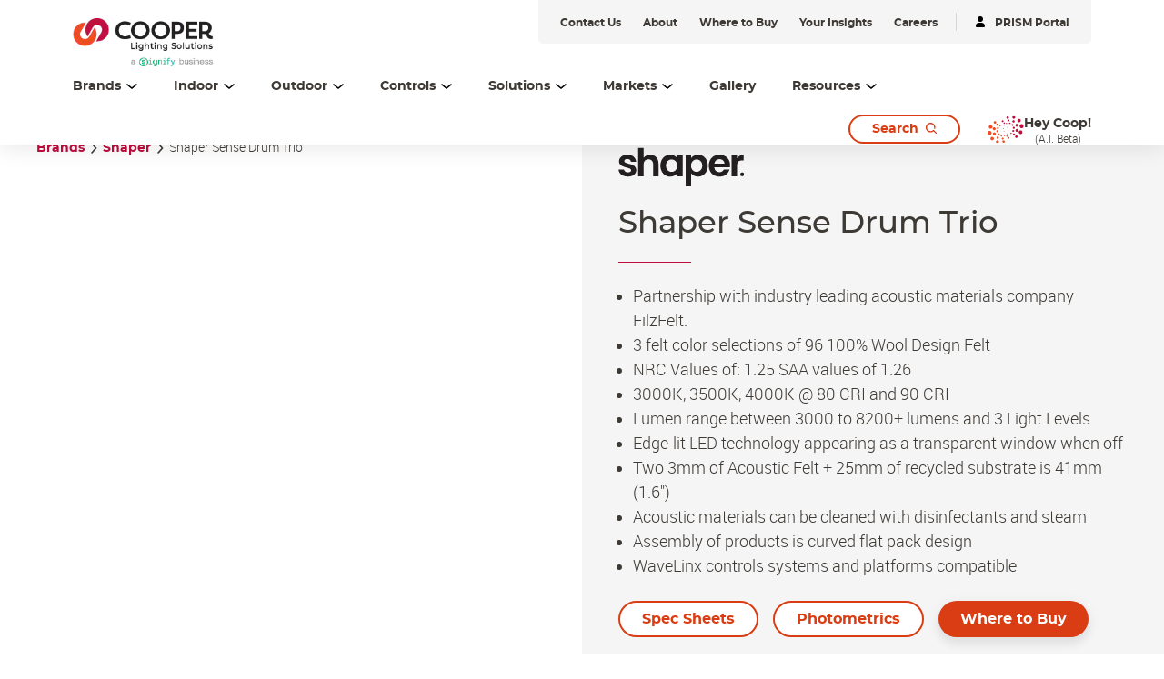

--- FILE ---
content_type: text/html;charset=utf-8
request_url: https://www.cooperlighting.com/global/brands/shaper/1080231/shaper-sense-drum-trio
body_size: 26609
content:
<!DOCTYPE HTML>
<html lang="en-US">
<head>

    <meta charset="UTF-8"/>
    <title>Shaper Sense Drum Trio | Cooper Lighting Solutions</title>
    <meta name="viewport" content="width=device-width, initial-scale=1, shrink-to-fit=no"/>
    <script defer="defer" type="text/javascript" src="https://rum.hlx.page/.rum/@adobe/helix-rum-js@%5E2/dist/rum-standalone.js" data-routing="env=prod,tier=publish,ams=Philips Lighting (AEM)"></script>
<link rel="canonical" href="https://www.cooperlighting.com/global/brands/shaper/1080231/shaper-sense-drum-trio"/>
    <meta name="keywords" content="Shaper Sense, acoustic, wireless controls, LED edge-lit panel, sound absorbing,  FilzFelt acoustic, Wool Design Felt, recycled substrate, recyclable, ShSe-DRUM-1-L30-80-UNV-STD, ShSe-DRUM-1-L30-90-UNV-STD, ShSe-DRUM-1-L35-80-UNV-STD, ShSe-DRUM-1-L35-90-UNV-STD, ShSe-DRUM-1-L40-80-UNV-STD, ShSe-DRUM-1-L40-90-UNV-STD, ShSe-DRUM-2-L30-80-UNV-STD, ShSe-DRUM-2-L30-90-UNV-STD, ShSe-DRUM-2-L35-80-UNV-STD, ShSe-DRUM-2-L35-90-UNV-STD, ShSe-DRUM-2-L40-80-UNV-STD, ShSe-DRUM-2-L40-90-UNV-STD, ShSe-DRUM-3-L30-80-UNV-STD, ShSe-DRUM-3-L30-90-UNV-STD, ShSe-DRUM-3-L35-80-UNV-STD, ShSe-DRUM-3-L35-90-UNV-STD, ShSe-DRUM-3-L40-80-UNV-STD, ShSe-DRUM-3-L40-90-UNV-STD"/>
    <meta name="description" content="Shaper Sense is an award winning and industry leading acoustic and lighting integrated product line."/>
    <meta name="template" content="product-page"/>

    <link rel="preconnect" href="https://www.assets.cooperlighting.com/"/>
<link rel="preconnect" href="https://cooperlighting.nanorep.co/"/>
<link rel="preconnect" href="https://assets.adobedtm.com/"/>
    
    <link rel="preload" href="/content/dam/cooper-lighting/logo/cooper_logo_header.png" as="image"/>
    <link rel="preload" href="/etc.clientlibs/signify-brand-cooper-lighting/clientlibs/clientlib-main/resources/fonts/montserrat_bold-latin.woff2" as="font" type="font/woff2" crossorigin="anonymous"/>
    <link rel="preload" href="/etc.clientlibs/signify-brand-cooper-lighting/clientlibs/clientlib-main/resources/fonts/montserrat_medium-latin.woff2" as="font" type="font/woff2" crossorigin="anonymous"/>
    <link rel="preload" href="/etc.clientlibs/signify-brand-cooper-lighting/clientlibs/clientlib-main/resources/fonts/roboto_light-latin.woff2" as="font" type="font/woff2" crossorigin="anonymous"/>
    <link rel="preload" href="/etc.clientlibs/signify-brand-cooper-lighting/clientlibs/clientlib-main/resources/fonts/roboto_regular-latin.woff2" as="font" type="font/woff2" crossorigin="anonymous"/>
    <link rel="preload" href="/etc.clientlibs/signify-brand-cooper-lighting/clientlibs/clientlib-main/resources/fonts/roboto_medium-latin.woff2" as="font" type="font/woff2" crossorigin="anonymous"/>
    <link rel="preload" href="/etc.clientlibs/signify-brand-cooper-lighting/clientlibs/clientlib-main/resources/fonts/montserrat_regular-latin.woff2" as="font" type="font/woff2" crossorigin="anonymous"/>
    <link rel="preload" href="/etc.clientlibs/signify-brand-cooper-lighting/clientlibs/clientlib-main/resources/fonts/roboto_bold-latin.woff2" as="font" type="font/woff2" crossorigin="anonymous"/>


    
    <meta property="og:title" content="Shaper Sense Drum Trio | Cooper Lighting Solutions"/>
    <meta property="og:description" content="Shaper Sense is an award winning and industry leading acoustic and lighting integrated product line."/>
    <meta property="og:type" content="product"/>
    <meta property="og:url" content="https://www.cooperlighting.com/global/brands/shaper/1080231/shaper-sense-drum-trio"/>
    <meta property="og:site_name" content="Cooper Lighting Solutions"/>
    <meta property="og:image" content="https://www.assets.cooperlighting.com/is/image/CLS/5ac0fa294e284c199bdead3c016bf450"/>


    

    
    
    


    


    

    
<script>
    window.pageLoadInfo = "{\x22page\x22:{\x22pageInfo\x22:{\x22pageID\x22:\x22\/content\/cooper\u002Dlighting\/aa\/en\/products\/product\u002Ddetail\u002Dpage\x22,\x22pageName\x22:\x22product\u002Ddetail\u002Dpage\x22,\x22environment\x22:\x22prd\x22,\x22issueDate\x22:\x222025\u002D08\u002D12T15:58:44.515Z\x22,\x22breadcrumbs\x22:[\x22brands\x22,\x22shaper\x22,\x22shaper\u002Dsense\u002Ddrum\u002Dtrio\x22]},\x22category\x22:{\x22pageType\x22:\x22product\u002Dpage\x22,\x22categories\x22:[\x22brands\x22,\x22shaper\x22,\x22shaper\u002Dsense\u002Ddrum\u002Dtrio\x22]},\x22attributes\x22:{\x22locale\x22:\x22en\u002DUS\x22,\x22country\x22:\x22US\x22,\x22language\x22:\x22en\x22,\x22brand\x22:\x22CLS\x22}}}";
</script>


    
    
    
<script src="/etc.clientlibs/signify-brand-cooper-lighting/clientlibs/clientlib-head.min.ACSHASH5d9223a013ff02b3f1601ea1b7836b66.js" async></script>



    
    
    
<script src="/etc.clientlibs/signify-brand-cooper-lighting/clientlibs/clientlib-main.min.ACSHASHfc697e635382d598e941e910a5874bbc.js" defer></script>



    
    
    
<link rel="stylesheet" href="/etc.clientlibs/signify-brand-cooper-lighting/clientlibs/clientlib-main.min.ACSHASH643b148fb516350299387f0981e93713.css" type="text/css">



    
    

    

    
    

    

    


        <script type="text/javascript" src="//assets.adobedtm.com/ebfef13a1211/87c155d633ee/launch-8aef4a3be588.min.js" async></script>



    
    

    


    
    <link rel="icon" href="/etc.clientlibs/signify-brand-cooper-lighting/clientlibs/clientlib-main/resources/favicons/favicon.ico"/>


    <script>
        signify = {config: {"locale":"en_US","paths":{"icons":"/etc.clientlibs/signify-brand-cooper-lighting/clientlibs/clientlib-main/resources/icons/"},"country":"US","authorMode":false}}
    </script>
</head>

<body class="product-page page basicpage theme--white">



    


    



    <div class="main-container" data-tracking-event="page/view" data-tracking-info="{&#34;page&#34;:{&#34;pageInfo&#34;:{&#34;pageID&#34;:&#34;/content/cooper-lighting/aa/en/products/product-detail-page&#34;,&#34;pageName&#34;:&#34;product-detail-page&#34;,&#34;environment&#34;:&#34;prd&#34;,&#34;issueDate&#34;:&#34;2025-08-12T15:58:44.515Z&#34;,&#34;breadcrumbs&#34;:[&#34;brands&#34;,&#34;shaper&#34;,&#34;shaper-sense-drum-trio&#34;]},&#34;category&#34;:{&#34;pageType&#34;:&#34;product-page&#34;,&#34;categories&#34;:[&#34;brands&#34;,&#34;shaper&#34;,&#34;shaper-sense-drum-trio&#34;]},&#34;attributes&#34;:{&#34;locale&#34;:&#34;en-US&#34;,&#34;country&#34;:&#34;US&#34;,&#34;language&#34;:&#34;en&#34;,&#34;brand&#34;:&#34;CLS&#34;}}}"><main class="root responsive-grid-component responsivegrid">

<div class="aem-Grid aem-Grid--12 aem-Grid--default--12 ">
    
    <div class="experience-fragment-component experience-fragment experiencefragment aem-GridColumn aem-GridColumn--default--12">
<div id="experience-fragment-component-7c839190e0" class="cmp-experiencefragment cmp-experiencefragment--header">

    



<div class="xf-content-height">
    

<div class="aem-Grid aem-Grid--12 aem-Grid--default--12 ">
    
    <div class="header-component master-component aem-GridColumn aem-GridColumn--default--12">

    

    
    
        
            
    <div class="header-cmp">
        <v-header v-slot="slotProps">
            <header class="header" :class="[slotProps.headerClasses, { sticky: slotProps.isSticky }, { 'header--searchPage': slotProps.isSearchPage }]" data-tracking-event="component/header/impression" data-tracking-info="{&#34;component&#34;:{&#34;id&#34;:&#34;0bf4cd6faeafadd58c15b2a0dac2ca87&#34;,&#34;path&#34;:&#34;/header_v2_component&#34;,&#34;name&#34;:&#34;header&#34;}}">
                
                <div class="container header__top-container">
                    <div class="header__logo">
                        <a href="https://www.cooperlighting.com/global" class="header__logo-link" title="Cooper Lighting">
                            <img class="header__logo-image header__logo-image--desktop" src="/content/dam/cooper-lighting/logo/cooper_signify_logo_header_tall.png" alt="Cooper Lighting"/>
                            <img class="header__logo-image header__logo-image--mobile" src="/content/dam/cooper-lighting/logo/cooper_signify_logo_header_tall.png" alt="Cooper Lighting"/>
                        </a>
                    </div>
                    <div class="header__utility--desktop"><div class="xfpage page basicpage theme--white">

    



<div class="xf-content-height">
    

<div class="aem-Grid aem-Grid--12 aem-Grid--default--12 ">
    
    <div class="utility-bar-component master-component aem-GridColumn aem-GridColumn--default--12">

    

    
    
        
            
    <ul class="utility-bar">
        
            <li>
                <a class="utility-bar__link" href="https://www.cooperlighting.com/global/contact-us" title="Contact Us">
                    <span class="caption-2--bold">Contact Us</span>
                </a>
            </li>
        
            <li>
                <a class="utility-bar__link" href="https://www.cooperlighting.com/global/about-us" title="About">
                    <span class="caption-2--bold">About</span>
                </a>
            </li>
        
            <li>
                <a class="utility-bar__link" href="https://www.cooperlighting.com/global/resources/agent-locator" title="Where to Buy">
                    <span class="caption-2--bold">Where to Buy</span>
                </a>
            </li>
        
            <li>
                <a class="utility-bar__link" href="https://www.cooperlighting.com/global/resources/insights" title="Your Insights">
                    <span class="caption-2--bold">Your Insights</span>
                </a>
            </li>
        
            <li>
                <a class="utility-bar__link" href="https://www.careers.signify.com/global/en/campaigns/cooper-lighting-solutions" title="Careers" target="_blank">
                    <span class="caption-2--bold">Careers</span>
                </a>
            </li>
        
        
            <li>
                <hr class="utility-bar__ruler"/>
            </li>
            <li>
                <a class="utility-bar__link" href="https://www.portal.cooperlighting.com" title="PRISM Portal" target="_blank">
                    <svg class="icon icon-login icon--sm" aria-hidden="true">
                <use xlink:href="/etc.clientlibs/signify-brand-cooper-lighting/clientlibs/clientlib-main/resources/icons/ui.svg#login"></use>
            </svg>
                    <span class="caption-2--bold">PRISM Portal</span>
                </a>
            </li>
        
    </ul>

        
    


</div>

    
</div>

</div></div>
</div>
                </div>

                <div class="container header__bottom-container">
                    
                    
                        
    <nav class="desktop-menu" :class="slotProps.activeMenuLevelClass">
        <ul class="desktop-menu__wrapper">
            
    

    
    <li class="desktop-menu__item desktop-menu__item--with-card" :class="slotProps.getMenuActiveClass('1529301792')">
        
        <span @click="slotProps.toggleFlyout($event, '1529301792', '3', 'true', 'Brands')" class="desktop-menu__item-link body-copy-3">
            <span class="desktop-menu__item-link-inner">
                Brands
                <svg class="icon icon-down icon--sm desktop-menu__item-icon-down" aria-hidden="true">
                <use xlink:href="/etc.clientlibs/signify-brand-cooper-lighting/clientlibs/clientlib-main/resources/icons/ui.svg#down"></use>
            </svg>
                <svg class="icon icon-up icon--sm desktop-menu__item-icon-up" aria-hidden="true">
                <use xlink:href="/etc.clientlibs/signify-brand-cooper-lighting/clientlibs/clientlib-main/resources/icons/ui.svg#up"></use>
            </svg>
            </span>
        </span>

        <div class="desktop-submenu desktop-submenu--second-level" :class="slotProps.subMenuFlyOutPositionClass">
            <div class="desktop-submenu__container">
                
                    
                    
    

    
    <div class="desktop-submenu__section desktop-submenu__section--col-3">
        
        <ul class="desktop-submenu__items">
            
    

    
    <li class="desktop-submenu__item">
        <a class="link" href="https://www.cooperlighting.com/global/brands/ametrix" title="Ametrix">Ametrix</a>
        

        
        
    </li>


        
            
    

    
    <li class="desktop-submenu__item">
        <a class="link" href="https://www.cooperlighting.com/global/brands/atlite" title="AtLite">AtLite</a>
        

        
        
    </li>


        
            
    

    
    <li class="desktop-submenu__item">
        <a class="link" href="https://www.cooperlighting.com/global/product-list#c=cooper-lighting:brands/cls&sort=newest" title="Cooper Lighting Solutions">Cooper Lighting Solutions</a>
        

        
        
    </li>


        
            
    

    
    <li class="desktop-submenu__item">
        <a class="link" href="https://www.cooperlighting.com/global/brands/corelite" title="Corelite">Corelite</a>
        

        
        
    </li>


        
            
    

    
    <li class="desktop-submenu__item">
        <a class="link" href="https://www.cooperlighting.com/global/brands/ephesus" title="Ephesus">Ephesus</a>
        

        
        
    </li>


        
            
    

    
    <li class="desktop-submenu__item">
        
        <div class="link link--third-level" @click.stop="slotProps.showThirdLevel($event)">
            Fail-Safe
            <svg class="icon icon-arrows-right icon--sm" aria-hidden="true">
                <use xlink:href="/etc.clientlibs/signify-brand-cooper-lighting/clientlibs/clientlib-main/resources/icons/ui.svg#arrows-right"></use>
            </svg>
        </div>

        
        <div class="desktop-submenu desktop-submenu--third-level" @click.stop>
            <div class="desktop-submenu__container">
                <div class="back-button body-copy-3" @click.stop="slotProps.hideThirdLevel($event)">
                    <div class="back-button__icon">
                        <svg class="icon icon-arrows-left icon--sm">
                            <use xlink:href="/etc.clientlibs/signify-brand-cooper-lighting/clientlibs/clientlib-main/resources/icons/ui.svg#arrows-left"></use>
                        </svg>
                    </div>
                    <span class="back-button__text">
                        Back to Brands
                    </span>
                </div>
                <hr class="desktop-submenu__hr"/>
                
                    
                    
    

    
    <div class="desktop-submenu__section desktop-submenu__section--col-3">
        
        <ul class="desktop-submenu__items">
            
    

    
    <li class="desktop-submenu__item">
        <a class="link" href="https://www.cooperlighting.com/global/brands/fail-safe" title="Fail-Safe">Fail-Safe</a>
        

        
        
    </li>


        
            
    

    
    <li class="desktop-submenu__item">
        <a class="link" href="https://www.cooperlighting.com/global/brands/fail-safe/arcmed" title="ArcMED">ArcMED</a>
        

        
        
    </li>


        </ul>
        

    

    
    



    </div>


                    <hr class="desktop-submenu__hr"/>
                
                <div class="desktop-submenu__section">
                    

    

    
    
        
            
    
    <div class="cta-component cta-component--left" data-tracking-event="component/call-to-action/impression" data-tracking-info="{&#34;component&#34;:{&#34;id&#34;:&#34;06ce7d44db015c845227a378a79eeb60&#34;,&#34;path&#34;:&#34;/cta&#34;,&#34;name&#34;:&#34;call-to-action&#34;}}">
        <div class="cta-component-wrapper">
            <a class="button    cta-component__link" title="Explore All Fail-Safe" href="https://www.cooperlighting.com/global/brands/fail-safe">
                
                <span class="cta-component-text">Explore All Fail-Safe</span>
                </a>
        </div>
    </div>


        
    



                </div>
            </div>
        </div>
    </li>


        
            
    

    
    <li class="desktop-submenu__item">
        <a class="link" href="https://www.cooperlighting.com/global/brands/fifth-light" title="Fifth Light">Fifth Light</a>
        

        
        
    </li>


        
            
    

    
    <li class="desktop-submenu__item">
        <a class="link" href="https://www.cooperlighting.com/global/brands/greengate" title="Greengate">Greengate</a>
        

        
        
    </li>


        
            
    

    
    <li class="desktop-submenu__item">
        
        <div class="link link--third-level" @click.stop="slotProps.showThirdLevel($event)">
            HALO
            <svg class="icon icon-arrows-right icon--sm" aria-hidden="true">
                <use xlink:href="/etc.clientlibs/signify-brand-cooper-lighting/clientlibs/clientlib-main/resources/icons/ui.svg#arrows-right"></use>
            </svg>
        </div>

        
        <div class="desktop-submenu desktop-submenu--third-level" @click.stop>
            <div class="desktop-submenu__container">
                <div class="back-button body-copy-3" @click.stop="slotProps.hideThirdLevel($event)">
                    <div class="back-button__icon">
                        <svg class="icon icon-arrows-left icon--sm">
                            <use xlink:href="/etc.clientlibs/signify-brand-cooper-lighting/clientlibs/clientlib-main/resources/icons/ui.svg#arrows-left"></use>
                        </svg>
                    </div>
                    <span class="back-button__text">
                        Back to Brands
                    </span>
                </div>
                <hr class="desktop-submenu__hr"/>
                
                    
                    
    

    
    <div class="desktop-submenu__section desktop-submenu__section--col-3">
        
        <ul class="desktop-submenu__items">
            
    

    
    <li class="desktop-submenu__item">
        <a class="link" href="https://www.cooperlighting.com/global/brands/halo/recessed" title="HALO Recessed">HALO Recessed</a>
        

        
        
    </li>


        
            
    

    
    <li class="desktop-submenu__item">
        <a class="link" href="https://www.cooperlighting.com/global/solutions/technologies/wiz-pro" title="HALO Connected by WiZ Pro">HALO Connected by WiZ Pro</a>
        

        
        
    </li>


        
            
    

    
    <li class="desktop-submenu__item">
        <a class="link" href="https://www.cooperlighting.com/global/brands/halo/outdoor" title="HALO Outdoor">HALO Outdoor</a>
        

        
        
    </li>


        
            
    

    
    <li class="desktop-submenu__item">
        <a class="link" href="https://www.cooperlighting.com/global/brands/halo/track" title="HALO Track">HALO Track</a>
        

        
        
    </li>


        
            
    

    
    <li class="desktop-submenu__item">
        <a class="link" href="https://www.cooperlighting.com/global/brands/halo/undercabinet" title="HALO Under Cabinet">HALO Under Cabinet</a>
        

        
        
    </li>


        </ul>
        

    

    
    



    </div>


                    <hr class="desktop-submenu__hr"/>
                
                <div class="desktop-submenu__section">
                    

    

    
    
        
            
    
    <div class="cta-component cta-component--left" data-tracking-event="component/call-to-action/impression" data-tracking-info="{&#34;component&#34;:{&#34;id&#34;:&#34;06ce7d44db015c845227a378a79eeb60&#34;,&#34;path&#34;:&#34;/cta&#34;,&#34;name&#34;:&#34;call-to-action&#34;}}">
        <div class="cta-component-wrapper">
            <a class="button    cta-component__link" title="Explore All HALO" href="https://www.cooperlighting.com/global/brands/halo">
                
                <span class="cta-component-text">Explore All HALO</span>
                </a>
        </div>
    </div>


        
    



                </div>
            </div>
        </div>
    </li>


        
            
    

    
    <li class="desktop-submenu__item">
        <a class="link" href="https://www.cooperlighting.com/global/brands/halo-commercial" title="HALO Commercial">HALO Commercial</a>
        

        
        
    </li>


        
            
    

    
    <li class="desktop-submenu__item">
        <a class="link" href="https://www.ilc-usa.com/" target="_blank" title="Intelligent Lighting Controls (ILC)">Intelligent Lighting Controls (ILC)</a>
        

        
        
    </li>


        
            
    

    
    <li class="desktop-submenu__item">
        <a class="link" href="https://www.cooperlighting.com/global/brands/invue" title="Invue">Invue</a>
        

        
        
    </li>


        
            
    

    
    <li class="desktop-submenu__item">
        <a class="link" href="https://www.cooperlighting.com/global/brands/io-lighting" title="iO Lighting">iO Lighting</a>
        

        
        
    </li>


        
            
    

    
    <li class="desktop-submenu__item">
        <a class="link" href="https://www.cooperlighting.com/global/brands/lumark" title="Lumark">Lumark</a>
        

        
        
    </li>


        
            
    

    
    <li class="desktop-submenu__item">
        <a class="link" href="https://www.cooperlighting.com/global/brands/lumark-ap" title="Lumark AP">Lumark AP</a>
        

        
        
    </li>


        
            
    

    
    <li class="desktop-submenu__item">
        <a class="link" href="https://www.cooperlighting.com/global/brands/lumiere" title="Lumière">Lumière</a>
        

        
        
    </li>


        
            
    

    
    <li class="desktop-submenu__item">
        <a class="link" href="https://www.cooperlighting.com/global/brands/mcgraw-edison" title="McGraw-Edison">McGraw-Edison</a>
        

        
        
    </li>


        
            
    

    
    <li class="desktop-submenu__item">
        <a class="link" href="https://www.cooperlighting.com/global/brands/metalux" title="Metalux">Metalux</a>
        

        
        
    </li>


        
            
    

    
    <li class="desktop-submenu__item">
        <a class="link" href="https://www.cooperlighting.com/global/brands/mws" title="MWS">MWS</a>
        

        
        
    </li>


        
            
    

    
    <li class="desktop-submenu__item">
        <a class="link" href="https://nemalux.com/" target="_blank" title="Nemalux">Nemalux</a>
        

        
        
    </li>


        
            
    

    
    <li class="desktop-submenu__item">
        <a class="link" href="https://www.cooperlighting.com/global/brands/neoray" title="NeoRay">NeoRay</a>
        

        
        
    </li>


        
            
    

    
    <li class="desktop-submenu__item">
        <a class="link" href="https://www.cooperlighting.com/global/brands/portfolio" title="Portfolio">Portfolio</a>
        

        
        
    </li>


        
            
    

    
    <li class="desktop-submenu__item">
        <a class="link" href="https://www.cooperlighting.com/global/brands/prentalux" title="PrentaLux 3D Printing">PrentaLux 3D Printing</a>
        

        
        
    </li>


        
            
    

    
    <li class="desktop-submenu__item">
        <a class="link" href="https://www.cooperlighting.com/global/brands/rsa" title="RSA">RSA</a>
        

        
        
    </li>


        
            
    

    
    <li class="desktop-submenu__item">
        <a class="link" href="https://www.cooperlighting.com/global/brands/shaper" title="Shaper">Shaper</a>
        

        
        
    </li>


        
            
    

    
    <li class="desktop-submenu__item">
        <a class="link" href="https://www.cooperlighting.com/global/brands/streetworks" title="Streetworks">Streetworks</a>
        

        
        
    </li>


        
            
    

    
    <li class="desktop-submenu__item">
        <a class="link" href="https://www.cooperlighting.com/global/brands/sure-lites" title="Sure-Lites">Sure-Lites</a>
        

        
        
    </li>


        
            
    

    
    <li class="desktop-submenu__item">
        <a class="link" href="https://www.cooperlighting.com/global/brands/trellix-infrastructure" title="Trellix Infrastructure">Trellix Infrastructure</a>
        

        
        
    </li>


        
            
    

    
    <li class="desktop-submenu__item">
        <a class="link" href="https://www.cooperlighting.com/global/brands/wavelinx" title="WaveLinx">WaveLinx</a>
        

        
        
    </li>


        </ul>
        

    

    
    



    </div>


                    <hr class="desktop-submenu__hr"/>
                

                <div class="desktop-submenu__section">
                    

    

    
    
        
            
    
    <div class="cta-component cta-component--left" data-tracking-event="component/call-to-action/impression" data-tracking-info="{&#34;component&#34;:{&#34;id&#34;:&#34;06ce7d44db015c845227a378a79eeb60&#34;,&#34;path&#34;:&#34;/cta&#34;,&#34;name&#34;:&#34;call-to-action&#34;}}">
        <div class="cta-component-wrapper">
            <a class="button    cta-component__link" title="Learn About Our Brands" href="https://www.cooperlighting.com/global/brands">
                
                <span class="cta-component-text">Learn About Our Brands</span>
                </a>
        </div>
    </div>


        
    



                </div>
            </div>
            

    

    
    
        
            
    <div class="header-navigation-card">
        
            
    
        
        

        
        
            
            
                
                
                    <img src="[data-uri]" data-sizes="auto" data-parent-fit="width" data-srcset="/content/dam/cooper-lighting/about-us/cls-about-us-banner.png 2800w" alt="Cooper Lighting Solutions" class="card__image lazyload"/>
                
                
                
            
            
            
            
            
        
    

        
        <div class="header-navigation-card__details">
            <h3 class="header-navigation-card__title body-copy-1--bold">Cooper Lighting Solutions Brands</h3>
            <p class="header-navigation-card__desc body-copy-2">Cooper Lighting Solutions has been designing and manufacturing high-quality lighting products for over 60 years. No one knows more about lighting solutions.</p>
            
    <div class="cta-component cta-component--left">
        <div class="cta-component-wrapper">
            <a class="link    cta-component__link" title="Browse Our Products" href="https://www.cooperlighting.com/global/search?query=#filters=cooper-lighting%3Afilters%2Fmarketing-status%2Ffinal-published&sort=newest&tab=products">
                
                <span class="cta-component-text">Browse Our Products</span><svg class="icon icon-right " aria-hidden="true">
                <use xlink:href="/etc.clientlibs/signify-brand-cooper-lighting/clientlibs/clientlib-main/resources/icons/ui.svg#right"></use>
            </svg>
                </a>
        </div>
    </div>

        </div>
    </div>

        
    



        </div>

        
        
    </li>


    

    
    <li class="desktop-menu__item desktop-menu__item--with-card" :class="slotProps.getMenuActiveClass('163715217')">
        
        <span @click="slotProps.toggleFlyout($event, '163715217', '1', 'true', 'Indoor')" class="desktop-menu__item-link body-copy-3">
            <span class="desktop-menu__item-link-inner">
                Indoor
                <svg class="icon icon-down icon--sm desktop-menu__item-icon-down" aria-hidden="true">
                <use xlink:href="/etc.clientlibs/signify-brand-cooper-lighting/clientlibs/clientlib-main/resources/icons/ui.svg#down"></use>
            </svg>
                <svg class="icon icon-up icon--sm desktop-menu__item-icon-up" aria-hidden="true">
                <use xlink:href="/etc.clientlibs/signify-brand-cooper-lighting/clientlibs/clientlib-main/resources/icons/ui.svg#up"></use>
            </svg>
            </span>
        </span>

        <div class="desktop-submenu desktop-submenu--second-level" :class="slotProps.subMenuFlyOutPositionClass">
            <div class="desktop-submenu__container desktop-submenu__container--single-column">
                
                    
                    
    

    
    <div class="desktop-submenu__section desktop-submenu__section--col-1">
        
        <ul class="desktop-submenu__items">
            
    

    
    <li class="desktop-submenu__item">
        <a class="link" href="https://www.cooperlighting.com/global/product-list#c=cooper-lighting:product-category/indoor/architectural" title="Architectural">Architectural</a>
        

        
        
    </li>


        
            
    

    
    <li class="desktop-submenu__item">
        <a class="link" href="https://www.cooperlighting.com/global/product-list#c=cooper-lighting:product-category/indoor/downlights" title="Downlights">Downlights</a>
        

        
        
    </li>


        
            
    

    
    <li class="desktop-submenu__item">
        <a class="link" href="https://www.cooperlighting.com/global/product-list#c=cooper-lighting:product-category/indoor/exit-emergency" title="Exit &amp; Emergency">Exit &amp; Emergency</a>
        

        
        
    </li>


        
            
    

    
    <li class="desktop-submenu__item">
        <a class="link" href="https://www.cooperlighting.com/global/product-list#c=cooper-lighting:product-category/indoor/industrial" title="Industrial">Industrial</a>
        

        
        
    </li>


        
            
    

    
    <li class="desktop-submenu__item">
        <a class="link" href="https://www.cooperlighting.com/global/product-list#c=cooper-lighting:product-category/indoor/linear" title="Linear">Linear</a>
        

        
        
    </li>


        
            
    

    
    <li class="desktop-submenu__item">
        <a class="link" href="https://www.cooperlighting.com/global/product-list#c=cooper-lighting:brands/mws" title="Modular Wiring Systems">Modular Wiring Systems</a>
        

        
        
    </li>


        
            
    

    
    <li class="desktop-submenu__item">
        <a class="link" href="https://www.cooperlighting.com/global/product-list#c=cooper-lighting:product-category/indoor/sports-lighting" title="Sports Lighting">Sports Lighting</a>
        

        
        
    </li>


        
            
    

    
    <li class="desktop-submenu__item">
        <a class="link" href="https://www.cooperlighting.com/global/product-list#c=cooper-lighting:product-category/indoor/track-lighting" title="Track Lighting">Track Lighting</a>
        

        
        
    </li>


        
            
    

    
    <li class="desktop-submenu__item">
        <a class="link" href="https://www.cooperlighting.com/global/product-list#c=cooper-lighting:product-category/indoor/troffers-panels" title="Troffers &amp; Panels">Troffers &amp; Panels</a>
        

        
        
    </li>


        
            
    

    
    <li class="desktop-submenu__item">
        <a class="link" href="https://www.cooperlighting.com/global/product-list#c=cooper-lighting:product-category/indoor/guv-disinfection" title="UV-C Disinfection">UV-C Disinfection</a>
        

        
        
    </li>


        </ul>
        

    

    
    



    </div>


                    <hr class="desktop-submenu__hr"/>
                

                <div class="desktop-submenu__section">
                    

    

    
    
        
            
    
    <div class="cta-component cta-component--left" data-tracking-event="component/call-to-action/impression" data-tracking-info="{&#34;component&#34;:{&#34;id&#34;:&#34;06ce7d44db015c845227a378a79eeb60&#34;,&#34;path&#34;:&#34;/cta&#34;,&#34;name&#34;:&#34;call-to-action&#34;}}">
        <div class="cta-component-wrapper">
            <a class="button    cta-component__link" title="Explore All Indoor" href="https://www.cooperlighting.com/global/product-list#c=cooper-lighting:product-category/indoor">
                
                <span class="cta-component-text">Explore All Indoor</span>
                </a>
        </div>
    </div>


        
    



                </div>
            </div>
            

    

    
    
        
            
    <div class="header-navigation-card">
        
            
    
        
        

        
        
            
            
                
                
                    <img src="[data-uri]" data-sizes="auto" data-parent-fit="width" data-srcset="/content/dam/cooper-lighting/brands/shaper/landing-page-assets/prentalux/Cooper_Lighting-3D-0353-2400x1350..jpg 2400w" alt="Shaper 3D Printed Decorative Lighting" class="card__image lazyload"/>
                
                
                
            
            
            
            
            
        
    

        
        <div class="header-navigation-card__details">
            <h3 class="header-navigation-card__title body-copy-1--bold">Introducing PrentaLux</h3>
            <p class="header-navigation-card__desc body-copy-2">Performance-based products and hospitality minded. Mixing these elegant shapes, sizes, colors, and textures creates the best combination of aesthetics and output that can help define mood, ambiance, and adequate light levels.</p>
            
    <div class="cta-component cta-component--left">
        <div class="cta-component-wrapper">
            <a class="link    cta-component__link" title="Learn More" href="https://www.cooperlighting.com/global/brands/prentalux">
                
                <span class="cta-component-text">Learn More</span><svg class="icon icon-right " aria-hidden="true">
                <use xlink:href="/etc.clientlibs/signify-brand-cooper-lighting/clientlibs/clientlib-main/resources/icons/ui.svg#right"></use>
            </svg>
                </a>
        </div>
    </div>

        </div>
    </div>

        
    



        </div>

        
        
    </li>


    

    
    <li class="desktop-menu__item desktop-menu__item--with-card" :class="slotProps.getMenuActiveClass('163715216')">
        
        <span @click="slotProps.toggleFlyout($event, '163715216', '1', 'true', 'Outdoor')" class="desktop-menu__item-link body-copy-3">
            <span class="desktop-menu__item-link-inner">
                Outdoor
                <svg class="icon icon-down icon--sm desktop-menu__item-icon-down" aria-hidden="true">
                <use xlink:href="/etc.clientlibs/signify-brand-cooper-lighting/clientlibs/clientlib-main/resources/icons/ui.svg#down"></use>
            </svg>
                <svg class="icon icon-up icon--sm desktop-menu__item-icon-up" aria-hidden="true">
                <use xlink:href="/etc.clientlibs/signify-brand-cooper-lighting/clientlibs/clientlib-main/resources/icons/ui.svg#up"></use>
            </svg>
            </span>
        </span>

        <div class="desktop-submenu desktop-submenu--second-level" :class="slotProps.subMenuFlyOutPositionClass">
            <div class="desktop-submenu__container desktop-submenu__container--single-column">
                
                    
                    
    

    
    <div class="desktop-submenu__section desktop-submenu__section--col-1">
        
        <ul class="desktop-submenu__items">
            
    

    
    <li class="desktop-submenu__item">
        <a class="link" href="https://www.cooperlighting.com/global/product-list#c=cooper-lighting:product-category/outdoor/architectural-decorative" title="Architectural/Decorative">Architectural/Decorative</a>
        

        
        
    </li>


        
            
    

    
    <li class="desktop-submenu__item">
        <a class="link" href="https://www.cooperlighting.com/global/product-list#c=cooper-lighting:product-category/outdoor/area-site" title="Area &amp; Site">Area &amp; Site</a>
        

        
        
    </li>


        
            
    

    
    <li class="desktop-submenu__item">
        <a class="link" href="https://www.cooperlighting.com/global/product-list#c=cooper-lighting:product-category/outdoor/floodlighting" title="Floodlighting">Floodlighting</a>
        

        
        
    </li>


        
            
    

    
    <li class="desktop-submenu__item">
        <a class="link" href="https://www.cooperlighting.com/global/product-list#c=cooper-lighting:product-category/outdoor/garage-canopy-tunnel" title="Garage, Canopy &amp; Tunnel">Garage, Canopy &amp; Tunnel</a>
        

        
        
    </li>


        
            
    

    
    <li class="desktop-submenu__item">
        <a class="link" href="https://www.cooperlighting.com/global/product-list#c=cooper-lighting:product-category/outdoor/landscape-bollards" title="Landscape &amp; Bollards">Landscape &amp; Bollards</a>
        

        
        
    </li>


        
            
    

    
    <li class="desktop-submenu__item">
        <a class="link" href="https://www.cooperlighting.com/global/product-list#c=cooper-lighting:product-category/outdoor/poles-brackets" title="Poles &amp; Brackets">Poles &amp; Brackets</a>
        

        
        
    </li>


        
            
    

    
    <li class="desktop-submenu__item">
        <a class="link" href="https://www.cooperlighting.com/global/product-list#c=cooper-lighting:product-category/outdoor/roadway" title="Roadway">Roadway</a>
        

        
        
    </li>


        
            
    

    
    <li class="desktop-submenu__item">
        <a class="link" href="https://www.cooperlighting.com/global/product-list#c=cooper-lighting:product-category/outdoor/sports-lighting" title="Sports Lighting">Sports Lighting</a>
        

        
        
    </li>


        
            
    

    
    <li class="desktop-submenu__item">
        <a class="link" href="https://www.cooperlighting.com/global/product-list#c=cooper-lighting:product-category/outdoor/wall-mount" title="Wall Mount">Wall Mount</a>
        

        
        
    </li>


        </ul>
        

    

    
    



    </div>


                    <hr class="desktop-submenu__hr"/>
                

                <div class="desktop-submenu__section">
                    

    

    
    
        
            
    
    <div class="cta-component cta-component--left" data-tracking-event="component/call-to-action/impression" data-tracking-info="{&#34;component&#34;:{&#34;id&#34;:&#34;06ce7d44db015c845227a378a79eeb60&#34;,&#34;path&#34;:&#34;/cta&#34;,&#34;name&#34;:&#34;call-to-action&#34;}}">
        <div class="cta-component-wrapper">
            <a class="button    cta-component__link" title="Explore All Outdoor" href="https://www.cooperlighting.com/global/product-list#c=cooper-lighting:product-category/outdoor">
                
                <span class="cta-component-text">Explore All Outdoor</span>
                </a>
        </div>
    </div>


        
    



                </div>
            </div>
            

    

    
    
        
            
    <div class="header-navigation-card">
        
            
    
        
        

        
        
            
            
                
                
                    <img src="[data-uri]" data-sizes="auto" data-parent-fit="width" data-srcset="/content/dam/cooper-lighting/brands/trellix-infrastructure/landing-page-assets/Trellix-Infrastructure-for-Web-Navigation.png 1280w" alt="Trellix Infrastructure smart communities" class="card__image lazyload"/>
                
                
                
            
            
            
            
            
        
    

        
        <div class="header-navigation-card__details">
            <h3 class="header-navigation-card__title body-copy-1--bold">Building Smart, Sustainable, &amp; Secure Cities</h3>
            <p class="header-navigation-card__desc body-copy-2">Trellix Infrastructure provides simple, effective smart street and area lighting solutions empowering cities, utilities, and large establishments to manage their lighting assets to reduce costs while cutting carbon emissions.</p>
            
    <div class="cta-component cta-component--left">
        <div class="cta-component-wrapper">
            <a class="link    cta-component__link" title="Learn More" href="https://www.cooperlighting.com/global/brands/trellix-infrastructure">
                
                <span class="cta-component-text">Learn More</span><svg class="icon icon-right " aria-hidden="true">
                <use xlink:href="/etc.clientlibs/signify-brand-cooper-lighting/clientlibs/clientlib-main/resources/icons/ui.svg#right"></use>
            </svg>
                </a>
        </div>
    </div>

        </div>
    </div>

        
    



        </div>

        
        
    </li>


    

    
    <li class="desktop-menu__item desktop-menu__item--with-card" :class="slotProps.getMenuActiveClass('163715215')">
        
        <span @click="slotProps.toggleFlyout($event, '163715215', '1', 'true', 'Controls')" class="desktop-menu__item-link body-copy-3">
            <span class="desktop-menu__item-link-inner">
                Controls
                <svg class="icon icon-down icon--sm desktop-menu__item-icon-down" aria-hidden="true">
                <use xlink:href="/etc.clientlibs/signify-brand-cooper-lighting/clientlibs/clientlib-main/resources/icons/ui.svg#down"></use>
            </svg>
                <svg class="icon icon-up icon--sm desktop-menu__item-icon-up" aria-hidden="true">
                <use xlink:href="/etc.clientlibs/signify-brand-cooper-lighting/clientlibs/clientlib-main/resources/icons/ui.svg#up"></use>
            </svg>
            </span>
        </span>

        <div class="desktop-submenu desktop-submenu--second-level" :class="slotProps.subMenuFlyOutPositionClass">
            <div class="desktop-submenu__container desktop-submenu__container--single-column">
                
                    
                    
    

    
    <div class="desktop-submenu__section desktop-submenu__section--col-1">
        
        <ul class="desktop-submenu__items">
            
    

    
    <li class="desktop-submenu__item">
        <a class="link" href="https://www.cooperlighting.com/global/controls-wiring/commercial-lighting-controls" title="Commercial Lighting Controls">Commercial Lighting Controls</a>
        

        
        
    </li>


        
            
    

    
    <li class="desktop-submenu__item">
        <a class="link" href="https://www.cooperlighting.com/global/brands/trellix-infrastructure" title="Infrastructure Lighting Controls">Infrastructure Lighting Controls</a>
        

        
        
    </li>


        
            
    

    
    <li class="desktop-submenu__item">
        <a class="link" href="https://www.cooperlighting.com/global/solutions/technologies/wiz-pro" title="Residential Lighting Controls">Residential Lighting Controls</a>
        

        
        
    </li>


        
            
    

    
    <li class="desktop-submenu__item">
        <a class="link" href="https://www.cooperlighting.com/global/brands/ephesus/1080353/airmesh-hub" title="Sports Lighting Controls">Sports Lighting Controls</a>
        

        
        
    </li>


        
            
    

    
    <li class="desktop-submenu__item">
        <a class="link" href="https://www.cooperlighting.com/global/brands/wavelinx/emergency" title="Emergency Lighting Controls">Emergency Lighting Controls</a>
        

        
        
    </li>


        
            
    

    
    <li class="desktop-submenu__item">
        <a class="link" href="https://www.cooperlighting.com/global/product-list#c=cooper-lighting:product-category/controls-wiring/occupancy-vacancy-sensors" title="Sensors">Sensors</a>
        

        
        
    </li>


        
            
    

    
    <li class="desktop-submenu__item">
        <a class="link" href="https://www.cooperlighting.com/global/services-and-software" title="Controls Support &amp; Services">Controls Support &amp; Services</a>
        

        
        
    </li>


        </ul>
        

    

    
    



    </div>


                    <hr class="desktop-submenu__hr"/>
                

                <div class="desktop-submenu__section">
                    

    

    
    
        
            
    
    <div class="cta-component cta-component--left" data-tracking-event="component/call-to-action/impression" data-tracking-info="{&#34;component&#34;:{&#34;id&#34;:&#34;06ce7d44db015c845227a378a79eeb60&#34;,&#34;path&#34;:&#34;/cta&#34;,&#34;name&#34;:&#34;call-to-action&#34;}}">
        <div class="cta-component-wrapper">
            <a class="button    cta-component__link" title="Explore All Controls" href="https://www.cooperlighting.com/global/product-list#c=cooper-lighting:product-category/controls-wiring">
                
                <span class="cta-component-text">Explore All Controls</span>
                </a>
        </div>
    </div>


        
    



                </div>
            </div>
            

    

    
    
        
            
    <div class="header-navigation-card">
        
            
    
        
        

        
        
            
            
                
                
                    <img src="[data-uri]" data-sizes="auto" data-parent-fit="width" data-srcset="/content/dam/cooper-lighting/brands/wavelinx/landing-page-assets/wavelinx-cat-wired-single-space-2400x1350.jpg 2400w" alt="WaveLinx CAT" class="card__image lazyload"/>
                
                
                
            
            
            
            
            
        
    

        
        <div class="header-navigation-card__details">
            <h3 class="header-navigation-card__title body-copy-1--bold">New WaveLinx CAT Solution</h3>
            <p class="header-navigation-card__desc body-copy-2">Discover how the WaveLinx CAT devices are designed to scale from a room to a building, even to a complex commercial campus, for your commercial, education, or healthcare facility.</p>
            
    <div class="cta-component cta-component--left">
        <div class="cta-component-wrapper">
            <a class="link    cta-component__link" title="Learn More" href="https://www.cooperlighting.com/global/brands/wavelinx/cat">
                
                <span class="cta-component-text">Learn More</span><svg class="icon icon-right " aria-hidden="true">
                <use xlink:href="/etc.clientlibs/signify-brand-cooper-lighting/clientlibs/clientlib-main/resources/icons/ui.svg#right"></use>
            </svg>
                </a>
        </div>
    </div>

        </div>
    </div>

        
    



        </div>

        
        
    </li>


    

    
    <li class="desktop-menu__item" :class="slotProps.getMenuActiveClass('163715214')">
        
        <span @click="slotProps.toggleFlyout($event, '163715214', '4', '', 'Solutions')" class="desktop-menu__item-link body-copy-3">
            <span class="desktop-menu__item-link-inner">
                Solutions
                <svg class="icon icon-down icon--sm desktop-menu__item-icon-down" aria-hidden="true">
                <use xlink:href="/etc.clientlibs/signify-brand-cooper-lighting/clientlibs/clientlib-main/resources/icons/ui.svg#down"></use>
            </svg>
                <svg class="icon icon-up icon--sm desktop-menu__item-icon-up" aria-hidden="true">
                <use xlink:href="/etc.clientlibs/signify-brand-cooper-lighting/clientlibs/clientlib-main/resources/icons/ui.svg#up"></use>
            </svg>
            </span>
        </span>

        <div class="desktop-submenu desktop-submenu--second-level" :class="slotProps.subMenuFlyOutPositionClass">
            <div class="desktop-submenu__container">
                
                    
                    

    

    
    
        
            
    <div class="row columns columns--4 columns--no-gutters">
        
            
    
        <div class="column">
            
    

<div class="aem-Grid aem-Grid--12 aem-Grid--default--12 ">
    
    <div class="navigation-second-level-list-layout-component navigation-list-layout-component master-component aem-GridColumn aem-GridColumn--default--12">
    

    
    <div class="desktop-submenu__section desktop-submenu__section--col-1">
        <div class="desktop-submenu__section-title body-copy-1--bold">
            Solutions For You
        </div>
        <ul class="desktop-submenu__items">
            
    

    
    <li class="desktop-submenu__item">
        <a class="link" href="https://www.cooperlighting.com/global/solutions/canada" title="Canadien Français">Canadien Français</a>
        

        
        
    </li>


        
            
    

    
    <li class="desktop-submenu__item">
        <a class="link" href="https://www.cooperlighting.com/global/solutions/contractor" title="Contractor">Contractor</a>
        

        
        
    </li>


        
            
    

    
    <li class="desktop-submenu__item">
        <a class="link" href="https://www.cooperlighting.com/global/solutions/distributor" title="Distributor">Distributor</a>
        

        
        
    </li>


        
            
    

    
    <li class="desktop-submenu__item">
        <a class="link" href="https://www.cooperlighting.com/global/solutions/diy-consumer" title="DIY Consumer">DIY Consumer</a>
        

        
        
    </li>


        
            
    

    
    <li class="desktop-submenu__item">
        <a class="link" href="https://www.cooperlighting.com/global/lat-am-es" title="Latin America">Latin America</a>
        

        
        
    </li>


        
            
    

    
    <li class="desktop-submenu__item">
        <a class="link" href="https://www.cooperlighting.com/global/solutions/specifier" title="Specifier">Specifier</a>
        

        
        
    </li>


        
            
    

    
    <li class="desktop-submenu__item">
        <a class="link" href="https://www.cooperlighting.com/global/resources/partnership" title="Partnerships">Partnerships</a>
        

        
        
    </li>


        </ul>
        

    

    
    



    </div>

</div>

    
</div>


        </div>
        <div class="column">
            
    

<div class="aem-Grid aem-Grid--12 aem-Grid--default--12 ">
    
    <div class="navigation-second-level-list-layout-component navigation-list-layout-component master-component aem-GridColumn aem-GridColumn--default--12">
    

    
    <div class="desktop-submenu__section desktop-submenu__section--col-1">
        <div class="desktop-submenu__section-title body-copy-1--bold">
            Programs
        </div>
        <ul class="desktop-submenu__items">
            
    

    
    <li class="desktop-submenu__item">
        <a class="link" href="https://www.cooperlighting.com/global/resources/programs/marketpro" title="MarketPro">MarketPro</a>
        

        
        
    </li>


        
            
    

    
    <li class="desktop-submenu__item">
        <a class="link" href="https://www.cooperlighting.com/global/resources/programs/marketpro/canada" title="MarketPro Canada">MarketPro Canada</a>
        

        
        
    </li>


        
            
    

    
    <li class="desktop-submenu__item">
        <a class="link" href="https://www.cooperlighting.com/global/resources/programs/overstock" title="Overstock">Overstock</a>
        

        
        
    </li>


        
            
    

    
    <li class="desktop-submenu__item">
        <a class="link" href="https://www.cooperlighting.com/global/solutions/programs/quick-spec" title="Quick Spec">Quick Spec</a>
        

        
        
    </li>


        </ul>
        

    

    
    



    </div>

</div>

    
</div>


        </div>
        <div class="column">
            
    

<div class="aem-Grid aem-Grid--12 aem-Grid--default--12 ">
    
    <div class="navigation-second-level-list-layout-component navigation-list-layout-component master-component aem-GridColumn aem-GridColumn--default--12">
    

    
    <div class="desktop-submenu__section desktop-submenu__section--col-1">
        <div class="desktop-submenu__section-title body-copy-1--bold">
            Technology
        </div>
        <ul class="desktop-submenu__items">
            
    

    
    <li class="desktop-submenu__item">
        <a class="link" href="https://www.cooperlighting.com/global/brands/prentalux" title="3D Printed Lighting">3D Printed Lighting</a>
        

        
        
    </li>


        
            
    

    
    <li class="desktop-submenu__item">
        <a class="link" href="https://www.cooperlighting.com/global/solutions/technologies/bioup" title="BioUp - Melanopic Lighting">BioUp - Melanopic Lighting</a>
        

        
        
    </li>


        
            
    

    
    <li class="desktop-submenu__item">
        <a class="link" href="https://www.cooperlighting.com/global/solutions/technologies/canless" title="Canless Lighting">Canless Lighting</a>
        

        
        
    </li>


        
            
    

    
    <li class="desktop-submenu__item">
        <a class="link" href="https://www.cooperlighting.com/global/solutions/technologies/wiz-pro" title="Connected by WiZ Pro">Connected by WiZ Pro</a>
        

        
        
    </li>


        
            
    

    
    <li class="desktop-submenu__item">
        <a class="link" href="https://www.cooperlighting.com/global/solutions/technologies/field-selectable-technology" title="Field Selectable">Field Selectable</a>
        

        
        
    </li>


        
            
    

    
    <li class="desktop-submenu__item">
        <a class="link" href="https://www.cooperlighting.com/global/solutions/technologies/light-architect" title="Light ARchitect App">Light ARchitect App</a>
        

        
        
    </li>


        
            
    

    
    <li class="desktop-submenu__item">
        <a class="link" href="https://www.cooperlighting.com/global/brands/trellix-infrastructure" title="Network Lighting Controls">Network Lighting Controls</a>
        

        
        
    </li>


        
            
    

    
    <li class="desktop-submenu__item">
        <a class="link" href="https://www.cooperlighting.com/global/solutions/technologies/uv-c-disinfecting-products" title="UV-C Disinfection">UV-C Disinfection</a>
        

        
        
    </li>


        
            
    

    
    <li class="desktop-submenu__item">
        <a class="link" href="https://www.cooperlighting.com/global/solutions/technologies/vividtune" title="VividTune Color Tuning">VividTune Color Tuning</a>
        

        
        
    </li>


        
            
    

    
    <li class="desktop-submenu__item">
        <a class="link" href="https://www.cooperlighting.com/global/brands/sure-lites/firstlink" title="Sure-Lites FirstLink">Sure-Lites FirstLink</a>
        

        
        
    </li>


        </ul>
        

    

    
    



    </div>

</div>

    
</div>


        </div>
        <div class="column">
            
    

<div class="aem-Grid aem-Grid--12 aem-Grid--default--12 ">
    
    <div class="navigation-second-level-list-layout-component navigation-list-layout-component master-component aem-GridColumn aem-GridColumn--default--12">
    

    
    <div class="desktop-submenu__section desktop-submenu__section--col-1">
        <div class="desktop-submenu__section-title body-copy-1--bold">
            Domestic Preferences
        </div>
        <ul class="desktop-submenu__items">
            
    

    
    <li class="desktop-submenu__item">
        <a class="link" href="https://www.cooperlighting.com/global/resources/programs/iija" target="_blank" title="BABA (Build America, Buy America)">BABA (Build America, Buy America)</a>
        

        
        
    </li>


        
            
    

    
    <li class="desktop-submenu__item">
        <a class="link" href="https://www.cooperlighting.com/global/resources/programs/domestic-preferences" title="BAA (Buy American Act)">BAA (Buy American Act)</a>
        

        
        
    </li>


        
            
    

    
    <li class="desktop-submenu__item">
        <a class="link" href="https://www.cooperlighting.com/global/resources/programs/domestic-preferences" title="TAA (Trade Agreement Act)">TAA (Trade Agreement Act)</a>
        

        
        
    </li>


        
            
    

    
    <li class="desktop-submenu__item">
        <a class="link" href="https://www.cooperlighting.com/global/resources/programs/iija" target="_blank" title="IIJA (Infrastructure Investment &amp; Jobs Act)">IIJA (Infrastructure Investment &amp; Jobs Act)</a>
        

        
        
    </li>


        </ul>
        

    

    
    



    </div>

</div>

    
</div>


        </div>
    

        
    </div>

        
    




                    <hr class="desktop-submenu__hr"/>
                

                <div class="desktop-submenu__section">
                    

    

    
    



                </div>
            </div>
            

    

    
    



        </div>

        
        
    </li>


    

    
    <li class="desktop-menu__item desktop-menu__item--with-card" :class="slotProps.getMenuActiveClass('163715213')">
        
        <span @click="slotProps.toggleFlyout($event, '163715213', '2', 'true', 'Markets')" class="desktop-menu__item-link body-copy-3">
            <span class="desktop-menu__item-link-inner">
                Markets
                <svg class="icon icon-down icon--sm desktop-menu__item-icon-down" aria-hidden="true">
                <use xlink:href="/etc.clientlibs/signify-brand-cooper-lighting/clientlibs/clientlib-main/resources/icons/ui.svg#down"></use>
            </svg>
                <svg class="icon icon-up icon--sm desktop-menu__item-icon-up" aria-hidden="true">
                <use xlink:href="/etc.clientlibs/signify-brand-cooper-lighting/clientlibs/clientlib-main/resources/icons/ui.svg#up"></use>
            </svg>
            </span>
        </span>

        <div class="desktop-submenu desktop-submenu--second-level" :class="slotProps.subMenuFlyOutPositionClass">
            <div class="desktop-submenu__container">
                
                    
                    
    

    
    <div class="desktop-submenu__section desktop-submenu__section--col-2">
        
        <ul class="desktop-submenu__items">
            
    

    
    <li class="desktop-submenu__item">
        <a class="link" href="https://www.cooperlighting.com/global/markets/airport-rail-port" title="Airport, Rail, &amp; Port">Airport, Rail, &amp; Port</a>
        

        
        
    </li>


        
            
    

    
    <li class="desktop-submenu__item">
        <a class="link" href="https://www.cooperlighting.com/global/markets/auto-dealership" title="Auto Dealership">Auto Dealership</a>
        

        
        
    </li>


        
            
    

    
    <li class="desktop-submenu__item">
        <a class="link" href="https://www.cooperlighting.com/global/markets/cleanroom-lab" title="Cleanroom / Lab">Cleanroom / Lab</a>
        

        
        
    </li>


        
            
    

    
    <li class="desktop-submenu__item">
        <a class="link" href="https://www.cooperlighting.com/global/markets/correctional-high-abuse" title="Correctional / High Abuse">Correctional / High Abuse</a>
        

        
        
    </li>


        
            
    

    
    <li class="desktop-submenu__item">
        <a class="link" href="https://www.cooperlighting.com/global/markets/data-center" title="Data Center">Data Center</a>
        

        
        
    </li>


        
            
    

    
    <li class="desktop-submenu__item">
        <a class="link" href="https://www.cooperlighting.com/global/markets/education" title="Education">Education</a>
        

        
        
    </li>


        
            
    

    
    <li class="desktop-submenu__item">
        <a class="link" href="https://www.cooperlighting.com/global/markets/healthcare" title="Healthcare">Healthcare</a>
        

        
        
    </li>


        
            
    

    
    <li class="desktop-submenu__item">
        <a class="link" href="https://www.cooperlighting.com/global/markets/hospitality" title="Hospitality">Hospitality</a>
        

        
        
    </li>


        
            
    

    
    <li class="desktop-submenu__item">
        <a class="link" href="https://www.cooperlighting.com/global/markets/office-workplace" title="Office Workplace">Office Workplace</a>
        

        
        
    </li>


        
            
    

    
    <li class="desktop-submenu__item">
        <a class="link" href="https://www.cooperlighting.com/global/markets/park-recreation-municipality" title="Park, Recreation, &amp; Municipality">Park, Recreation, &amp; Municipality</a>
        

        
        
    </li>


        
            
    

    
    <li class="desktop-submenu__item">
        <a class="link" href="https://www.cooperlighting.com/global/markets/parking-garage" title="Parking Garage">Parking Garage</a>
        

        
        
    </li>


        
            
    

    
    <li class="desktop-submenu__item">
        <a class="link" href="https://www.cooperlighting.com/global/markets/residential" title="Residential">Residential</a>
        

        
        
    </li>


        
            
    

    
    <li class="desktop-submenu__item">
        <a class="link" href="https://www.cooperlighting.com/global/markets/retail-grocery" title="Retail / Grocery">Retail / Grocery</a>
        

        
        
    </li>


        
            
    

    
    <li class="desktop-submenu__item">
        <a class="link" href="https://www.cooperlighting.com/global/markets/sports-entertainment" title="Sports &amp; Entertainment">Sports &amp; Entertainment</a>
        

        
        
    </li>


        
            
    

    
    <li class="desktop-submenu__item">
        <a class="link" href="https://www.cooperlighting.com/global/markets/utility-dot" title="Utility / DOT">Utility / DOT</a>
        

        
        
    </li>


        
            
    

    
    <li class="desktop-submenu__item">
        <a class="link" href="https://www.cooperlighting.com/global/markets/warehouse-manufacturing" title="Warehouse &amp; Manufacturing">Warehouse &amp; Manufacturing</a>
        

        
        
    </li>


        
            
    

    
    <li class="desktop-submenu__item">
        <a class="link" href="https://www.cooperlighting.com/global/markets/wildlife-turtle-observatory" title="Wildlife, Turtle, &amp; Observatory">Wildlife, Turtle, &amp; Observatory</a>
        

        
        
    </li>


        </ul>
        

    

    
    



    </div>


                    <hr class="desktop-submenu__hr"/>
                

                <div class="desktop-submenu__section">
                    

    

    
    
        
            
    
    <div class="cta-component cta-component--left" data-tracking-event="component/call-to-action/impression" data-tracking-info="{&#34;component&#34;:{&#34;id&#34;:&#34;06ce7d44db015c845227a378a79eeb60&#34;,&#34;path&#34;:&#34;/cta&#34;,&#34;name&#34;:&#34;call-to-action&#34;}}">
        <div class="cta-component-wrapper">
            <a class="button    cta-component__link" title="Explore All Markets" href="https://www.cooperlighting.com/global/markets">
                
                <span class="cta-component-text">Explore All Markets</span>
                </a>
        </div>
    </div>


        
    



                </div>
            </div>
            

    

    
    
        
            
    <div class="header-navigation-card">
        
            
    
        
        

        
        
            
            
                
                
                    <img src="[data-uri]" data-sizes="auto" data-parent-fit="width" data-srcset="/content/dam/cooper-lighting/markets/healthcare/campaign/cls-healthcare-video-banner.png 2400w" alt="Healthcare lighting" class="card__image lazyload"/>
                
                
                
            
            
            
            
            
        
    

        
        <div class="header-navigation-card__details">
            <h3 class="header-navigation-card__title body-copy-1--bold">Lighting for All Applications</h3>
            <p class="header-navigation-card__desc body-copy-2">Visit our Markets pages for market trends, application photos, resources, and recommended product solutions to inspire your vision. We’re here to help guide you as you light your spaces.</p>
            
        </div>
    </div>

        
    



        </div>

        
        
    </li>


    

    
    <li class="desktop-menu__item" :class="slotProps.getMenuActiveClass('163715171')">
        
        

        

        
        <a class="desktop-menu__item-link body-copy-3" href="https://www.cooperlighting.com/global/resources/projects">
            <span class="desktop-menu__item-link-inner">Gallery </span>
        </a>
    </li>


    

    
    <li class="desktop-menu__item" :class="slotProps.getMenuActiveClass('163715212')">
        
        <span @click="slotProps.toggleFlyout($event, '163715212', '4', '', 'Resources')" class="desktop-menu__item-link body-copy-3">
            <span class="desktop-menu__item-link-inner">
                Resources
                <svg class="icon icon-down icon--sm desktop-menu__item-icon-down" aria-hidden="true">
                <use xlink:href="/etc.clientlibs/signify-brand-cooper-lighting/clientlibs/clientlib-main/resources/icons/ui.svg#down"></use>
            </svg>
                <svg class="icon icon-up icon--sm desktop-menu__item-icon-up" aria-hidden="true">
                <use xlink:href="/etc.clientlibs/signify-brand-cooper-lighting/clientlibs/clientlib-main/resources/icons/ui.svg#up"></use>
            </svg>
            </span>
        </span>

        <div class="desktop-submenu desktop-submenu--second-level" :class="slotProps.subMenuFlyOutPositionClass">
            <div class="desktop-submenu__container">
                
                    
                    

    

    
    
        
            
    <div class="row columns columns--4 columns--no-gutters">
        
            
    
        <div class="column">
            
    

<div class="aem-Grid aem-Grid--12 aem-Grid--default--12 ">
    
    <div class="navigation-second-level-list-layout-component navigation-list-layout-component master-component aem-GridColumn aem-GridColumn--default--12">
    

    
    <div class="desktop-submenu__section desktop-submenu__section--col-1">
        <div class="desktop-submenu__section-title body-copy-1--bold">
            Documents
        </div>
        <ul class="desktop-submenu__items">
            
    

    
    <li class="desktop-submenu__item">
        <a class="link" href="https://www.cooperlighting.com/global/search#filters=cooper-lighting%3Afilters%2Fdocument-type%2Fspec-sheet&sort=newest&c=cooper-lighting%3Aresources%2Fproduct-documents&tab=resources" title="Spec Sheets">Spec Sheets</a>
        

        
        
    </li>


        
            
    

    
    <li class="desktop-submenu__item">
        <a class="link" href="https://www.cooperlighting.com/global/search#filters=cooper-lighting%3Afilters%2Fdocument-type%2Fbrochure&sort=newest&c=cooper-lighting%3Aresources%2Fproduct-documents&tab=resources" title="Brochures">Brochures</a>
        

        
        
    </li>


        
            
    

    
    <li class="desktop-submenu__item">
        <a class="link" href="https://www.cooperlighting.com/global/search#filters=cooper-lighting%3Afilters%2Fdocument-type%2Finstruction-sheet&sort=newest&c=cooper-lighting%3Aresources%2Fproduct-documents&tab=resources" title="Instruction Sheets">Instruction Sheets</a>
        

        
        
    </li>


        
            
    

    
    <li class="desktop-submenu__item">
        <a class="link" href="https://www.cooperlighting.com/global/search#filters=cooper-lighting%3Afilters%2Fdocument-type%2Fproduct-selection-guide&sort=newest&c=cooper-lighting%3Aresources%2Fselection-guides-and-catalogs&tab=resources" title="Product Selection Guides">Product Selection Guides</a>
        

        
        
    </li>


        
            
    

    
    <li class="desktop-submenu__item">
        <a class="link" href="https://www.cooperlighting.com/global/resources/digital-catalogs" title="Stock Guide &amp; Digital Catalogs">Stock Guide &amp; Digital Catalogs</a>
        

        
        
    </li>


        
            
    

    
    <li class="desktop-submenu__item">
        <a class="link" href="https://www.cooperlighting.com/global/search#filters=cooper-lighting%3Afilters%2Fdocument-type%2Ftechnical-specification&sort=newest&c=cooper-lighting%3Aresources%2Fproduct-documents&tab=resources" title="CSI Boilerplate Specifications">CSI Boilerplate Specifications</a>
        

        
        
    </li>


        
            
    

    
    <li class="desktop-submenu__item">
        <a class="link" href="https://www.cooperlighting.com/global/search?query=#sort=newest&c=cooper-lighting%3Aresources%2Fdiscontinued-docs&tab=resources" title="Discontinued Documents">Discontinued Documents</a>
        

        
        
    </li>


        
            
    

    
    <li class="desktop-submenu__item">
        <a class="link" href="https://www.cooperlighting.com/global/lat-am-es" title="LatAm Resources">LatAm Resources</a>
        

        
        
    </li>


        </ul>
        

    

    
    



    </div>

</div>

    
</div>


        </div>
        <div class="column">
            
    

<div class="aem-Grid aem-Grid--12 aem-Grid--default--12 ">
    
    <div class="navigation-second-level-list-layout-component navigation-list-layout-component master-component aem-GridColumn aem-GridColumn--default--12">
    

    
    <div class="desktop-submenu__section desktop-submenu__section--col-1">
        <div class="desktop-submenu__section-title body-copy-1--bold">
            Inspiration
        </div>
        <ul class="desktop-submenu__items">
            
    

    
    <li class="desktop-submenu__item">
        <a class="link" href="https://www.cooperlighting.com/global/search#sort=newest&c=cooper-lighting%3Aresources%2Fvideos&tab=resources" title="Videos">Videos</a>
        

        
        
    </li>


        
            
    

    
    <li class="desktop-submenu__item">
        <a class="link" href="https://www.cooperlighting.com/global/search#sort=newest&c=cooper-lighting%3Aresources%2Fapplication-photography&tab=resources" title="Photography">Photography</a>
        

        
        
    </li>


        
            
    

    
    <li class="desktop-submenu__item">
        <a class="link" href="https://www.cooperlighting.com/global/resources/whats-new" title="What&#39;s New">What&#39;s New</a>
        

        
        
    </li>


        
            
    

    
    <li class="desktop-submenu__item">
        <a class="link" href="https://www.cooperlighting.com/global/search#sort=newest&c=cooper-lighting%3Aresources%2Fcase-studies&tab=resources" title="Case Studies">Case Studies</a>
        

        
        
    </li>


        
            
    

    
    <li class="desktop-submenu__item">
        <a class="link" href="https://www.cooperlighting.com/global/search#sort=newest&c=cooper-lighting%3Aresources%2Farticles&tab=resources" title="Articles &amp; Blogs">Articles &amp; Blogs</a>
        

        
        
    </li>


        
            
    

    
    <li class="desktop-submenu__item">
        <a class="link" href="https://www.cooperlighting.com/global/search#sort=newest&c=cooper-lighting%3Aresources%2Fpress-releases&tab=resources" title="Press Releases">Press Releases</a>
        

        
        
    </li>


        
            
    

    
    <li class="desktop-submenu__item">
        <a class="link" href="https://www.cooperlighting.com/global/resources/awards" title="Awards &amp; Recognition">Awards &amp; Recognition</a>
        

        
        
    </li>


        </ul>
        

    

    
    



    </div>

</div>

    
</div>


        </div>
        <div class="column">
            
    

<div class="aem-Grid aem-Grid--12 aem-Grid--default--12 ">
    
    <div class="navigation-second-level-list-layout-component navigation-list-layout-component master-component aem-GridColumn aem-GridColumn--default--12">
    

    
    <div class="desktop-submenu__section desktop-submenu__section--col-1">
        <div class="desktop-submenu__section-title body-copy-1--bold">
            Programs, Services, &amp; Training
        </div>
        <ul class="desktop-submenu__items">
            
    

    
    <li class="desktop-submenu__item">
        
        <div class="link link--third-level" @click.stop="slotProps.showThirdLevel($event)">
            Programs
            <svg class="icon icon-arrows-right icon--sm" aria-hidden="true">
                <use xlink:href="/etc.clientlibs/signify-brand-cooper-lighting/clientlibs/clientlib-main/resources/icons/ui.svg#arrows-right"></use>
            </svg>
        </div>

        
        <div class="desktop-submenu desktop-submenu--third-level" @click.stop>
            <div class="desktop-submenu__container">
                <div class="back-button body-copy-3" @click.stop="slotProps.hideThirdLevel($event)">
                    <div class="back-button__icon">
                        <svg class="icon icon-arrows-left icon--sm">
                            <use xlink:href="/etc.clientlibs/signify-brand-cooper-lighting/clientlibs/clientlib-main/resources/icons/ui.svg#arrows-left"></use>
                        </svg>
                    </div>
                    <span class="back-button__text">
                        Back to Resources
                    </span>
                </div>
                <hr class="desktop-submenu__hr"/>
                
                    
                    
    

    
    <div class="desktop-submenu__section desktop-submenu__section--col-3">
        <div class="desktop-submenu__section-title body-copy-1--bold">
            Programs
        </div>
        <ul class="desktop-submenu__items">
            
    

    
    <li class="desktop-submenu__item">
        <a class="link" href="https://www.cooperlighting.com/global/resources/programs/marketpro" title="MarketPro">MarketPro</a>
        

        
        
    </li>


        
            
    

    
    <li class="desktop-submenu__item">
        <a class="link" href="https://www.cooperlighting.com/global/resources/programs/marketpro/canada" title="MarketPro Canada">MarketPro Canada</a>
        

        
        
    </li>


        
            
    

    
    <li class="desktop-submenu__item">
        <a class="link" href="https://www.cooperlighting.com/global/resources/programs/overstock" title="Overstock">Overstock</a>
        

        
        
    </li>


        
            
    

    
    <li class="desktop-submenu__item">
        <a class="link" href="https://www.cooperlighting.com/global/solutions/programs/quick-spec" title="Quick Spec">Quick Spec</a>
        

        
        
    </li>


        </ul>
        

    

    
    



    </div>


                    <hr class="desktop-submenu__hr"/>
                
                <div class="desktop-submenu__section">
                    

    

    
    



                </div>
            </div>
        </div>
    </li>


        
            
    

    
    <li class="desktop-submenu__item">
        
        <div class="link link--third-level" @click.stop="slotProps.showThirdLevel($event)">
            Domestic Preferences
            <svg class="icon icon-arrows-right icon--sm" aria-hidden="true">
                <use xlink:href="/etc.clientlibs/signify-brand-cooper-lighting/clientlibs/clientlib-main/resources/icons/ui.svg#arrows-right"></use>
            </svg>
        </div>

        
        <div class="desktop-submenu desktop-submenu--third-level" @click.stop>
            <div class="desktop-submenu__container">
                <div class="back-button body-copy-3" @click.stop="slotProps.hideThirdLevel($event)">
                    <div class="back-button__icon">
                        <svg class="icon icon-arrows-left icon--sm">
                            <use xlink:href="/etc.clientlibs/signify-brand-cooper-lighting/clientlibs/clientlib-main/resources/icons/ui.svg#arrows-left"></use>
                        </svg>
                    </div>
                    <span class="back-button__text">
                        Back to Resources
                    </span>
                </div>
                <hr class="desktop-submenu__hr"/>
                
                    
                    
    

    
    <div class="desktop-submenu__section desktop-submenu__section--col-3">
        <div class="desktop-submenu__section-title body-copy-1--bold">
            Domestic Preferences
        </div>
        <ul class="desktop-submenu__items">
            
    

    
    <li class="desktop-submenu__item">
        <a class="link" href="https://www.cooperlighting.com/global/resources/programs/iija" title="BABA (Build America, Buy America)">BABA (Build America, Buy America)</a>
        

        
        
    </li>


        
            
    

    
    <li class="desktop-submenu__item">
        <a class="link" href="https://www.cooperlighting.com/global/resources/programs/domestic-preferences" title="BAA (Buy American Act)">BAA (Buy American Act)</a>
        

        
        
    </li>


        
            
    

    
    <li class="desktop-submenu__item">
        <a class="link" href="https://www.cooperlighting.com/global/resources/programs/domestic-preferences" title="TAA (Trade Agreement Act)">TAA (Trade Agreement Act)</a>
        

        
        
    </li>


        
            
    

    
    <li class="desktop-submenu__item">
        <a class="link" href="https://www.cooperlighting.com/global/resources/programs/iija" title="IIJA (Infrastructure Investment &amp; Jobs Act)">IIJA (Infrastructure Investment &amp; Jobs Act)</a>
        

        
        
    </li>


        </ul>
        

    

    
    



    </div>


                    <hr class="desktop-submenu__hr"/>
                
                <div class="desktop-submenu__section">
                    

    

    
    



                </div>
            </div>
        </div>
    </li>


        
            
    

    
    <li class="desktop-submenu__item">
        
        <div class="link link--third-level" @click.stop="slotProps.showThirdLevel($event)">
            Control Services
            <svg class="icon icon-arrows-right icon--sm" aria-hidden="true">
                <use xlink:href="/etc.clientlibs/signify-brand-cooper-lighting/clientlibs/clientlib-main/resources/icons/ui.svg#arrows-right"></use>
            </svg>
        </div>

        
        <div class="desktop-submenu desktop-submenu--third-level" @click.stop>
            <div class="desktop-submenu__container">
                <div class="back-button body-copy-3" @click.stop="slotProps.hideThirdLevel($event)">
                    <div class="back-button__icon">
                        <svg class="icon icon-arrows-left icon--sm">
                            <use xlink:href="/etc.clientlibs/signify-brand-cooper-lighting/clientlibs/clientlib-main/resources/icons/ui.svg#arrows-left"></use>
                        </svg>
                    </div>
                    <span class="back-button__text">
                        Back to Resources
                    </span>
                </div>
                <hr class="desktop-submenu__hr"/>
                
                    
                    
    

    
    <div class="desktop-submenu__section desktop-submenu__section--col-3">
        <div class="desktop-submenu__section-title body-copy-1--bold">
            Control Services
        </div>
        <ul class="desktop-submenu__items">
            
    

    
    <li class="desktop-submenu__item">
        <a class="link" href="https://www.cooperlighting.com/global/services-and-software/startup-request" title="Startup Request">Startup Request</a>
        

        
        
    </li>


        
            
    

    
    <li class="desktop-submenu__item">
        <a class="link" href="https://www.trellix.cooperlighting.com/access-control/api/v3/accesscontrol/oidc/authorize?client_id=1ji26tlzh57xg&redirect_uri=https://www.trellix.cooperlighting.com&response_mode=QUERY&response_type=token&scope=openid&state=app_id=07c263a3-2b00-42c4-aaa6-05fa2b2779eb,eula_version=1.0,temp_path=auth,register=https://www.trellix.cooperlighting.com/%23/register,use_sig=true,temp_param=loggedIn=true" target="_blank" title="Software Downloads">Software Downloads</a>
        

        
        
    </li>


        
            
    

    
    <li class="desktop-submenu__item">
        <a class="link" href="https://www.cooperlighting.com/global/services-and-software/service-contract-request" title="Service Contracts">Service Contracts</a>
        

        
        
    </li>


        
            
    

    
    <li class="desktop-submenu__item">
        <a class="link" href="https://go.bluevolt.com/sourceonline/s/categorydetail/38281/cooper-lighting-solutions-technical-network" target="_blank" title="Technician Support (CLSTN)">Technician Support (CLSTN)</a>
        

        
        
    </li>


        
            
    

    
    <li class="desktop-submenu__item">
        <a class="link" href="https://www.cooperlighting.com/global/services-and-software" title="Controls Technical Support">Controls Technical Support</a>
        

        
        
    </li>


        
            
    

    
    <li class="desktop-submenu__item">
        <a class="link" href="https://www.cooperlighting.com/global/services-and-software/control-services-education" title="Education">Education</a>
        

        
        
    </li>


        
            
    

    
    <li class="desktop-submenu__item">
        <a class="link" href="https://www.signify.com/global/product-security/security-advisory#page=1&filters=Brand%2FCooper%20Lighting%2C" target="_blank" title="Cybersecurity">Cybersecurity</a>
        

        
        
    </li>


        
            
    

    
    <li class="desktop-submenu__item">
        <a class="link" href="https://www.cooperlighting.com/global/services-and-software/oem-solutions" title="OEM Solutions">OEM Solutions</a>
        

        
        
    </li>


        </ul>
        

    

    
    



    </div>


                    <hr class="desktop-submenu__hr"/>
                
                <div class="desktop-submenu__section">
                    

    

    
    
        
            
    
    <div class="cta-component cta-component--left" data-tracking-event="component/call-to-action/impression" data-tracking-info="{&#34;component&#34;:{&#34;id&#34;:&#34;06ce7d44db015c845227a378a79eeb60&#34;,&#34;path&#34;:&#34;/cta&#34;,&#34;name&#34;:&#34;call-to-action&#34;}}">
        <div class="cta-component-wrapper">
            <a class="button    cta-component__link" title="Explore All Control Services" href="https://www.cooperlighting.com/global/services-and-software">
                
                <span class="cta-component-text">Explore All Control Services</span>
                </a>
        </div>
    </div>


        
    



                </div>
            </div>
        </div>
    </li>


        
            
    

    
    <li class="desktop-submenu__item">
        
        <div class="link link--third-level" @click.stop="slotProps.showThirdLevel($event)">
            Education - The SOURCE
            <svg class="icon icon-arrows-right icon--sm" aria-hidden="true">
                <use xlink:href="/etc.clientlibs/signify-brand-cooper-lighting/clientlibs/clientlib-main/resources/icons/ui.svg#arrows-right"></use>
            </svg>
        </div>

        
        <div class="desktop-submenu desktop-submenu--third-level" @click.stop>
            <div class="desktop-submenu__container">
                <div class="back-button body-copy-3" @click.stop="slotProps.hideThirdLevel($event)">
                    <div class="back-button__icon">
                        <svg class="icon icon-arrows-left icon--sm">
                            <use xlink:href="/etc.clientlibs/signify-brand-cooper-lighting/clientlibs/clientlib-main/resources/icons/ui.svg#arrows-left"></use>
                        </svg>
                    </div>
                    <span class="back-button__text">
                        Back to Resources
                    </span>
                </div>
                <hr class="desktop-submenu__hr"/>
                
                    
                    
    

    
    <div class="desktop-submenu__section desktop-submenu__section--col-3">
        <div class="desktop-submenu__section-title body-copy-1--bold">
            Education - The SOURCE
        </div>
        <ul class="desktop-submenu__items">
            
    

    
    <li class="desktop-submenu__item">
        <a class="link" href="https://www.webtools.cooperlighting.com/Public/Sites?request=SourceClasses" target="_blank" title="Visit the SOURCE (Class Calendar)">Visit the SOURCE (Class Calendar)</a>
        

        
        
    </li>


        
            
    

    
    <li class="desktop-submenu__item">
        <a class="link" href="https://go.bluevolt.com/sourceonline/s/" target="_blank" title="On Demand Education 24/7">On Demand Education 24/7</a>
        

        
        
    </li>


        
            
    

    
    <li class="desktop-submenu__item">
        <a class="link" href="https://go.bluevolt.com/sourceonline/s/trainingcalendar" target="_blank" title="Live Webinars and CEU&#39;s - AIA Approved">Live Webinars and CEU&#39;s - AIA Approved</a>
        

        
        
    </li>


        
            
    

    
    <li class="desktop-submenu__item">
        <a class="link" href="https://www.cooperlighting.com/global/resources/source-lighting-education/history" target="_blank" title="About Us">About Us</a>
        

        
        
    </li>


        
            
    

    
    <li class="desktop-submenu__item">
        <a class="link" href="https://www.cooperlighting.com/global/resources/source-lighting-education/staff" target="_blank" title="Staff">Staff</a>
        

        
        
    </li>


        </ul>
        

    

    
    
        
            
    
    <div class="cta-component cta-component--left" data-tracking-event="component/call-to-action/impression" data-tracking-info="{&#34;component&#34;:{&#34;id&#34;:&#34;06ce7d44db015c845227a378a79eeb60&#34;,&#34;path&#34;:&#34;/cta&#34;,&#34;name&#34;:&#34;call-to-action&#34;}}">
        <div class="cta-component-wrapper">
            <a class="button    cta-component__link" title="Explore The SOURCE" href="https://www.cooperlighting.com/global/resources/source-lighting-education">
                
                <span class="cta-component-text">Explore The SOURCE</span>
                </a>
        </div>
    </div>


        
    



    </div>


                    <hr class="desktop-submenu__hr"/>
                
                <div class="desktop-submenu__section">
                    

    

    
    



                </div>
            </div>
        </div>
    </li>


        </ul>
        

    

    
    



    </div>

</div>

    
</div>


        </div>
        <div class="column">
            
    

<div class="aem-Grid aem-Grid--12 aem-Grid--default--12 ">
    
    <div class="navigation-second-level-list-layout-component navigation-list-layout-component master-component aem-GridColumn aem-GridColumn--default--12">
    

    
    <div class="desktop-submenu__section desktop-submenu__section--col-1">
        <div class="desktop-submenu__section-title body-copy-1--bold">
            Tools
        </div>
        <ul class="desktop-submenu__items">
            
    

    
    <li class="desktop-submenu__item">
        <a class="link" href="https://www.cooperlighting.com/global/solutions/partner-digital-solutions" title="PRISM Portal, API, EDI">PRISM Portal, API, EDI</a>
        

        
        
    </li>


        
            
    

    
    <li class="desktop-submenu__item">
        <a class="link" href="https://www.webtools.cooperlighting.com/Public/Sites?request=ProductDownloadLocator" target="_blank" title="Product Download Locator Tool">Product Download Locator Tool</a>
        

        
        
    </li>


        
            
    

    
    <li class="desktop-submenu__item">
        <a class="link" href="https://www.webtools.cooperlighting.com/Public/Sites?request=SpecSheetLocator" target="_blank" title="Spec Sheet Locator Tool">Spec Sheet Locator Tool</a>
        

        
        
    </li>


        
            
    

    
    <li class="desktop-submenu__item">
        <a class="link" href="https://www.cooperlighting.com/global/search?query=#filters=cooper-lighting%3Afilters%2Fmarketing-status%2Fdiscontinued&sort=newest&tab=products" title="Discontinued Products">Discontinued Products</a>
        

        
        
    </li>


        
            
    

    
    <li class="desktop-submenu__item">
        <a class="link" href="https://www.cooperlighting.com/global/resources/ies-file-downloads" title="IES File Downloads">IES File Downloads</a>
        

        
        
    </li>


        
            
    

    
    <li class="desktop-submenu__item">
        <a class="link" href="https://www.cooperlighting.com/global/resources/incentive-finder" title="Incentive Finder">Incentive Finder</a>
        

        
        
    </li>


        
            
    

    
    <li class="desktop-submenu__item">
        <a class="link" href="https://www.cooperlighting.com/global/resources/payback-calculator" title="Payback Calculator">Payback Calculator</a>
        

        
        
    </li>


        
            
    

    
    <li class="desktop-submenu__item">
        <a class="link" href="https://www.cooperlighting.com/global/revit-files" title="Revit Files/BIM">Revit Files/BIM</a>
        

        
        
    </li>


        
            
    

    
    <li class="desktop-submenu__item">
        <a class="link" href="https://www.cooperlighting.com/global/resources/energy-experts" title="Lighting Energy Experts">Lighting Energy Experts</a>
        

        
        
    </li>


        
            
    

    
    <li class="desktop-submenu__item">
        <a class="link" href="https://www.cooperlighting.com/global/solutions/technologies/light-architect" title="Light ARchitect App">Light ARchitect App</a>
        

        
        
    </li>


        
            
    

    
    <li class="desktop-submenu__item">
        <a class="link" href="https://www.cooperlighting.com/global/brands/wavelinx/core/exchange" title="WaveLinx CORE Developer Portal">WaveLinx CORE Developer Portal</a>
        

        
        
    </li>


        </ul>
        

    

    
    



    </div>

</div>

    
</div>


        </div>
    

        
    </div>

        
    




                    <hr class="desktop-submenu__hr"/>
                

                <div class="desktop-submenu__section">
                    

    

    
    
        
            
    
    <div class="cta-component cta-component--left" data-tracking-event="component/call-to-action/impression" data-tracking-info="{&#34;component&#34;:{&#34;id&#34;:&#34;06ce7d44db015c845227a378a79eeb60&#34;,&#34;path&#34;:&#34;/cta&#34;,&#34;name&#34;:&#34;call-to-action&#34;}}">
        <div class="cta-component-wrapper">
            <a class="button    cta-component__link" title="Explore All Resources" href="https://www.cooperlighting.com/global/search?query=#tab=resources&c=cooper-lighting:resources/product-documents">
                
                <span class="cta-component-text">Explore All Resources</span>
                </a>
        </div>
    </div>


        
    



                </div>
            </div>
            

    

    
    



        </div>

        
        
    </li>


        </ul>
    </nav>

                    

                    <div class="header__icons">
                        
                        <div class="header__icons-icon header__icons-icon--desktop header__icons-icon--search">
                            <a @click="slotProps.toggleSearch()" class="button button--secondary button--primary-small cta-component__link" title="Search">
                                <span class="cta-component-text">Search</span>
                                <svg class="icon icon-search " aria-hidden="true">
                <use xlink:href="/etc.clientlibs/signify-brand-cooper-lighting/clientlibs/clientlib-main/resources/icons/ui.svg#search"></use>
            </svg>
                            </a>
                        </div>
                        <a class="heycoop-link" title="Hey Coop!" href="https://cooperlighting.ai/" target="_blank" rel="noopener">
                            <img alt="Hey Coop! Logo" src="/content/dam/cooper-lighting/resources/ai-icon.svg"/>
                            <div class="heycoop-link-text">
                                <span class="heycoop-link-main">Hey Coop!</span>
                                <span class="footnote">(A.I. Beta)</span>
                            </div>
                        </a>
                        <a @click="slotProps.toggleSearch()" title="Search" class="header__icons-icon header__icons-icon--mobile header__icons-icon--search">
                            <svg class="icon icon-search " aria-hidden="true">
                <use xlink:href="/etc.clientlibs/signify-brand-cooper-lighting/clientlibs/clientlib-main/resources/icons/ui.svg#search"></use>
            </svg>
                        </a>
                        
                        <div class="header__icons-hamburger" :class="{ active: slotProps.isMenuOpen}" @click="slotProps.toggleMobileMenu">
                            <span class="header__icons-hamburger-item"></span>
                            <span class="header__icons-hamburger-spacer"></span>
                            <span class="header__icons-hamburger-item"></span>
                            <span class="header__icons-hamburger-spacer"></span>
                            <span class="header__icons-hamburger-item"></span>
                            <span class="header__icons-hamburger-title caption-2">menu</span>
                        </div>
                    </div>

                    
                    
                        
    <nav class="mobile-menu" :class="slotProps.mobileMenuClasses" :style="slotProps.mobileMenuHeightStyle">
        <div class="mobile-menu__wrapper">
            <ul class="mobile-menu__items">
                
    <li class="mobile-menu__item" :class="{ active: slotProps.isMobileSubMenuActive('1529301792')}">
        
        <span @click.stop="slotProps.toggleMobileSubMenu('1529301792', 'Brands')" class="mobile-menu__item-link body-copy-3">
            Brands
            <span class="mobile-menu__item-icon">
                <svg class="icon icon-arrows-right icon--sm" aria-hidden="true">
                <use xlink:href="/etc.clientlibs/signify-brand-cooper-lighting/clientlibs/clientlib-main/resources/icons/ui.svg#arrows-right"></use>
            </svg>
            </span>
        </span>
        <div class="mobile-submenu mobile-submenu--level-2">
            <div class="mobile-submenu__header-container">
                <div class="mobile-submenu__header">
                    <div class="back-button body-copy-3" @click.stop="slotProps.toggleMobileSubMenu('1529301792', 'Main Menu', true)">
                        <div class="back-button__icon">
                            <svg class="icon icon-arrows-left icon--sm" aria-hidden="true">
                <use xlink:href="/etc.clientlibs/signify-brand-cooper-lighting/clientlibs/clientlib-main/resources/icons/ui.svg#arrows-left"></use>
            </svg>
                        </div>
                        <span class="back-button__text">
                            Main Menu
                            
                        </span>
                    </div>
                </div>
                <div class="mobile-submenu__header-section">
                    <div class="mobile-submenu__header-title heading-6">
                        Brands
                    </div>
                    

    

    
    
        
            
    
    <div class="cta-component cta-component--left" data-tracking-event="component/call-to-action/impression" data-tracking-info="{&#34;component&#34;:{&#34;id&#34;:&#34;06ce7d44db015c845227a378a79eeb60&#34;,&#34;path&#34;:&#34;/cta&#34;,&#34;name&#34;:&#34;call-to-action&#34;}}">
        <div class="cta-component-wrapper">
            <a class="link    cta-component__link" title="Learn About Our Brands" href="https://www.cooperlighting.com/global/brands">
                
                <span class="cta-component-text">Learn About Our Brands</span>
                </a>
        </div>
    </div>


        
    



                </div>
            </div>

            <div class="mobile-submenu__wrapper">
                <div class="mobile-submenu__grouped-links">
    
    <div class="mobile-submenu__links">
        
    <div class="mobile-submenu__item-wrapper">
        <a class="mobile-submenu__item body-copy-3 link" href="https://www.cooperlighting.com/global/brands/ametrix">
            Ametrix
        </a>
        
    </div>

    
        
    <div class="mobile-submenu__item-wrapper">
        <a class="mobile-submenu__item body-copy-3 link" href="https://www.cooperlighting.com/global/brands/atlite">
            AtLite
        </a>
        
    </div>

    
        
    <div class="mobile-submenu__item-wrapper">
        <a class="mobile-submenu__item body-copy-3 link" href="https://www.cooperlighting.com/global/product-list#c=cooper-lighting:brands/cls&sort=newest">
            Cooper Lighting Solutions
        </a>
        
    </div>

    
        
    <div class="mobile-submenu__item-wrapper">
        <a class="mobile-submenu__item body-copy-3 link" href="https://www.cooperlighting.com/global/brands/corelite">
            Corelite
        </a>
        
    </div>

    
        
    <div class="mobile-submenu__item-wrapper">
        <a class="mobile-submenu__item body-copy-3 link" href="https://www.cooperlighting.com/global/brands/ephesus">
            Ephesus
        </a>
        
    </div>

    
        
    <div class="mobile-submenu__item-wrapper">
        
        <span @click.stop="slotProps.toggleMobileSubMenu('1981901368', 'Fail-Safe')" class="mobile-submenu__item body-copy-3" :class="{ active: slotProps.isMobileSubMenuActive('1981901368')}">
            Fail-Safe
            <span class="mobile-menu__item-link-right">
                <svg class="icon icon-arrows-right icon--sm" aria-hidden="true">
                <use xlink:href="/etc.clientlibs/signify-brand-cooper-lighting/clientlibs/clientlib-main/resources/icons/ui.svg#arrows-right"></use>
            </svg>
            </span>

            
            <div class="mobile-submenu mobile-submenu--level-3" @click.stop>
                <div class="mobile-submenu__header-container">
                    <div class="mobile-submenu__header">
                        <div class="back-button body-copy-3" @click.stop="slotProps.toggleMobileSubMenu('1981901368', 'Back to Brands', true)">
                            <div class="back-button__icon">
                                <svg class="icon icon-arrows-left icon--sm" aria-hidden="true">
                <use xlink:href="/etc.clientlibs/signify-brand-cooper-lighting/clientlibs/clientlib-main/resources/icons/ui.svg#arrows-left"></use>
            </svg>
                            </div>
                            <span class="back-button__text">
                                Back to Brands
                                
                            </span>
                        </div>
                    </div>
                    <div class="mobile-submenu__header-section">
                        <div class="mobile-submenu__header-title heading-6">
                            Fail-Safe
                        </div>
                        

    

    
    
        
            
    
    <div class="cta-component cta-component--left" data-tracking-event="component/call-to-action/impression" data-tracking-info="{&#34;component&#34;:{&#34;id&#34;:&#34;06ce7d44db015c845227a378a79eeb60&#34;,&#34;path&#34;:&#34;/cta&#34;,&#34;name&#34;:&#34;call-to-action&#34;}}">
        <div class="cta-component-wrapper">
            <a class="link    cta-component__link" title="Explore All Fail-Safe" href="https://www.cooperlighting.com/global/brands/fail-safe">
                
                <span class="cta-component-text">Explore All Fail-Safe</span>
                </a>
        </div>
    </div>


        
    



                    </div>
                </div>

                <div class="mobile-submenu__wrapper">
                    <div class="mobile-submenu__grouped-links">
    
    <div class="mobile-submenu__links">
        
    <div class="mobile-submenu__item-wrapper">
        <a class="mobile-submenu__item body-copy-3 link" href="https://www.cooperlighting.com/global/brands/fail-safe">
            Fail-Safe
        </a>
        
    </div>

    
        
    <div class="mobile-submenu__item-wrapper">
        <a class="mobile-submenu__item body-copy-3 link" href="https://www.cooperlighting.com/global/brands/fail-safe/arcmed">
            ArcMED
        </a>
        
    </div>

    </div>
    

    

    
    



</div>

                    <div class="mobile-submenu__resource">
                        

    

    
    
        
            
    
    <div class="cta-component cta-component--left" data-tracking-event="component/call-to-action/impression" data-tracking-info="{&#34;component&#34;:{&#34;id&#34;:&#34;06ce7d44db015c845227a378a79eeb60&#34;,&#34;path&#34;:&#34;/cta&#34;,&#34;name&#34;:&#34;call-to-action&#34;}}">
        <div class="cta-component-wrapper">
            <a class="button    cta-component__link" title="Explore All Fail-Safe" href="https://www.cooperlighting.com/global/brands/fail-safe">
                
                <span class="cta-component-text">Explore All Fail-Safe</span>
                </a>
        </div>
    </div>


        
    



                    </div>
                </div>
            </div>
        </span>
    </div>

    
        
    <div class="mobile-submenu__item-wrapper">
        <a class="mobile-submenu__item body-copy-3 link" href="https://www.cooperlighting.com/global/brands/fifth-light">
            Fifth Light
        </a>
        
    </div>

    
        
    <div class="mobile-submenu__item-wrapper">
        <a class="mobile-submenu__item body-copy-3 link" href="https://www.cooperlighting.com/global/brands/greengate">
            Greengate
        </a>
        
    </div>

    
        
    <div class="mobile-submenu__item-wrapper">
        
        <span @click.stop="slotProps.toggleMobileSubMenu('1540786714', 'HALO')" class="mobile-submenu__item body-copy-3" :class="{ active: slotProps.isMobileSubMenuActive('1540786714')}">
            HALO
            <span class="mobile-menu__item-link-right">
                <svg class="icon icon-arrows-right icon--sm" aria-hidden="true">
                <use xlink:href="/etc.clientlibs/signify-brand-cooper-lighting/clientlibs/clientlib-main/resources/icons/ui.svg#arrows-right"></use>
            </svg>
            </span>

            
            <div class="mobile-submenu mobile-submenu--level-3" @click.stop>
                <div class="mobile-submenu__header-container">
                    <div class="mobile-submenu__header">
                        <div class="back-button body-copy-3" @click.stop="slotProps.toggleMobileSubMenu('1540786714', 'Back to Brands', true)">
                            <div class="back-button__icon">
                                <svg class="icon icon-arrows-left icon--sm" aria-hidden="true">
                <use xlink:href="/etc.clientlibs/signify-brand-cooper-lighting/clientlibs/clientlib-main/resources/icons/ui.svg#arrows-left"></use>
            </svg>
                            </div>
                            <span class="back-button__text">
                                Back to Brands
                                
                            </span>
                        </div>
                    </div>
                    <div class="mobile-submenu__header-section">
                        <div class="mobile-submenu__header-title heading-6">
                            HALO
                        </div>
                        

    

    
    
        
            
    
    <div class="cta-component cta-component--left" data-tracking-event="component/call-to-action/impression" data-tracking-info="{&#34;component&#34;:{&#34;id&#34;:&#34;06ce7d44db015c845227a378a79eeb60&#34;,&#34;path&#34;:&#34;/cta&#34;,&#34;name&#34;:&#34;call-to-action&#34;}}">
        <div class="cta-component-wrapper">
            <a class="link    cta-component__link" title="Explore All HALO" href="https://www.cooperlighting.com/global/brands/halo">
                
                <span class="cta-component-text">Explore All HALO</span>
                </a>
        </div>
    </div>


        
    



                    </div>
                </div>

                <div class="mobile-submenu__wrapper">
                    <div class="mobile-submenu__grouped-links">
    
    <div class="mobile-submenu__links">
        
    <div class="mobile-submenu__item-wrapper">
        <a class="mobile-submenu__item body-copy-3 link" href="https://www.cooperlighting.com/global/brands/halo/recessed">
            HALO Recessed
        </a>
        
    </div>

    
        
    <div class="mobile-submenu__item-wrapper">
        <a class="mobile-submenu__item body-copy-3 link" href="https://www.cooperlighting.com/global/solutions/technologies/wiz-pro">
            HALO Connected by WiZ Pro
        </a>
        
    </div>

    
        
    <div class="mobile-submenu__item-wrapper">
        <a class="mobile-submenu__item body-copy-3 link" href="https://www.cooperlighting.com/global/brands/halo/outdoor">
            HALO Outdoor
        </a>
        
    </div>

    
        
    <div class="mobile-submenu__item-wrapper">
        <a class="mobile-submenu__item body-copy-3 link" href="https://www.cooperlighting.com/global/brands/halo/track">
            HALO Track
        </a>
        
    </div>

    
        
    <div class="mobile-submenu__item-wrapper">
        <a class="mobile-submenu__item body-copy-3 link" href="https://www.cooperlighting.com/global/brands/halo/undercabinet">
            HALO Under Cabinet
        </a>
        
    </div>

    </div>
    

    

    
    



</div>

                    <div class="mobile-submenu__resource">
                        

    

    
    
        
            
    
    <div class="cta-component cta-component--left" data-tracking-event="component/call-to-action/impression" data-tracking-info="{&#34;component&#34;:{&#34;id&#34;:&#34;06ce7d44db015c845227a378a79eeb60&#34;,&#34;path&#34;:&#34;/cta&#34;,&#34;name&#34;:&#34;call-to-action&#34;}}">
        <div class="cta-component-wrapper">
            <a class="button    cta-component__link" title="Explore All HALO" href="https://www.cooperlighting.com/global/brands/halo">
                
                <span class="cta-component-text">Explore All HALO</span>
                </a>
        </div>
    </div>


        
    



                    </div>
                </div>
            </div>
        </span>
    </div>

    
        
    <div class="mobile-submenu__item-wrapper">
        <a class="mobile-submenu__item body-copy-3 link" href="https://www.cooperlighting.com/global/brands/halo-commercial">
            HALO Commercial
        </a>
        
    </div>

    
        
    <div class="mobile-submenu__item-wrapper">
        <a class="mobile-submenu__item body-copy-3 link" href="https://www.ilc-usa.com/" target="_blank">
            Intelligent Lighting Controls (ILC)
        </a>
        
    </div>

    
        
    <div class="mobile-submenu__item-wrapper">
        <a class="mobile-submenu__item body-copy-3 link" href="https://www.cooperlighting.com/global/brands/invue">
            Invue
        </a>
        
    </div>

    
        
    <div class="mobile-submenu__item-wrapper">
        <a class="mobile-submenu__item body-copy-3 link" href="https://www.cooperlighting.com/global/brands/io-lighting">
            iO Lighting
        </a>
        
    </div>

    
        
    <div class="mobile-submenu__item-wrapper">
        <a class="mobile-submenu__item body-copy-3 link" href="https://www.cooperlighting.com/global/brands/lumark">
            Lumark
        </a>
        
    </div>

    
        
    <div class="mobile-submenu__item-wrapper">
        <a class="mobile-submenu__item body-copy-3 link" href="https://www.cooperlighting.com/global/brands/lumark-ap">
            Lumark AP
        </a>
        
    </div>

    
        
    <div class="mobile-submenu__item-wrapper">
        <a class="mobile-submenu__item body-copy-3 link" href="https://www.cooperlighting.com/global/brands/lumiere">
            Lumière
        </a>
        
    </div>

    
        
    <div class="mobile-submenu__item-wrapper">
        <a class="mobile-submenu__item body-copy-3 link" href="https://www.cooperlighting.com/global/brands/mcgraw-edison">
            McGraw-Edison
        </a>
        
    </div>

    
        
    <div class="mobile-submenu__item-wrapper">
        <a class="mobile-submenu__item body-copy-3 link" href="https://www.cooperlighting.com/global/brands/metalux">
            Metalux
        </a>
        
    </div>

    
        
    <div class="mobile-submenu__item-wrapper">
        <a class="mobile-submenu__item body-copy-3 link" href="https://www.cooperlighting.com/global/brands/mws">
            MWS
        </a>
        
    </div>

    
        
    <div class="mobile-submenu__item-wrapper">
        <a class="mobile-submenu__item body-copy-3 link" href="https://nemalux.com/" target="_blank">
            Nemalux
        </a>
        
    </div>

    
        
    <div class="mobile-submenu__item-wrapper">
        <a class="mobile-submenu__item body-copy-3 link" href="https://www.cooperlighting.com/global/brands/neoray">
            NeoRay
        </a>
        
    </div>

    
        
    <div class="mobile-submenu__item-wrapper">
        <a class="mobile-submenu__item body-copy-3 link" href="https://www.cooperlighting.com/global/brands/portfolio">
            Portfolio
        </a>
        
    </div>

    
        
    <div class="mobile-submenu__item-wrapper">
        <a class="mobile-submenu__item body-copy-3 link" href="https://www.cooperlighting.com/global/brands/prentalux">
            PrentaLux 3D Printing
        </a>
        
    </div>

    
        
    <div class="mobile-submenu__item-wrapper">
        <a class="mobile-submenu__item body-copy-3 link" href="https://www.cooperlighting.com/global/brands/rsa">
            RSA
        </a>
        
    </div>

    
        
    <div class="mobile-submenu__item-wrapper">
        <a class="mobile-submenu__item body-copy-3 link" href="https://www.cooperlighting.com/global/brands/shaper">
            Shaper
        </a>
        
    </div>

    
        
    <div class="mobile-submenu__item-wrapper">
        <a class="mobile-submenu__item body-copy-3 link" href="https://www.cooperlighting.com/global/brands/streetworks">
            Streetworks
        </a>
        
    </div>

    
        
    <div class="mobile-submenu__item-wrapper">
        <a class="mobile-submenu__item body-copy-3 link" href="https://www.cooperlighting.com/global/brands/sure-lites">
            Sure-Lites
        </a>
        
    </div>

    
        
    <div class="mobile-submenu__item-wrapper">
        <a class="mobile-submenu__item body-copy-3 link" href="https://www.cooperlighting.com/global/brands/trellix-infrastructure">
            Trellix Infrastructure
        </a>
        
    </div>

    
        
    <div class="mobile-submenu__item-wrapper">
        <a class="mobile-submenu__item body-copy-3 link" href="https://www.cooperlighting.com/global/brands/wavelinx">
            WaveLinx
        </a>
        
    </div>

    </div>
    

    

    
    



</div>

                <div class="mobile-submenu__resource">
                    

    

    
    
        
            
    
    <div class="cta-component cta-component--left" data-tracking-event="component/call-to-action/impression" data-tracking-info="{&#34;component&#34;:{&#34;id&#34;:&#34;06ce7d44db015c845227a378a79eeb60&#34;,&#34;path&#34;:&#34;/cta&#34;,&#34;name&#34;:&#34;call-to-action&#34;}}">
        <div class="cta-component-wrapper">
            <a class="button    cta-component__link" title="Learn About Our Brands" href="https://www.cooperlighting.com/global/brands">
                
                <span class="cta-component-text">Learn About Our Brands</span>
                </a>
        </div>
    </div>


        
    



                </div>
            </div>
        </div>
    </li>

    <li class="mobile-menu__item" :class="{ active: slotProps.isMobileSubMenuActive('163715217')}">
        
        <span @click.stop="slotProps.toggleMobileSubMenu('163715217', 'Indoor')" class="mobile-menu__item-link body-copy-3">
            Indoor
            <span class="mobile-menu__item-icon">
                <svg class="icon icon-arrows-right icon--sm" aria-hidden="true">
                <use xlink:href="/etc.clientlibs/signify-brand-cooper-lighting/clientlibs/clientlib-main/resources/icons/ui.svg#arrows-right"></use>
            </svg>
            </span>
        </span>
        <div class="mobile-submenu mobile-submenu--level-2">
            <div class="mobile-submenu__header-container">
                <div class="mobile-submenu__header">
                    <div class="back-button body-copy-3" @click.stop="slotProps.toggleMobileSubMenu('163715217', '', true)">
                        <div class="back-button__icon">
                            <svg class="icon icon-arrows-left icon--sm" aria-hidden="true">
                <use xlink:href="/etc.clientlibs/signify-brand-cooper-lighting/clientlibs/clientlib-main/resources/icons/ui.svg#arrows-left"></use>
            </svg>
                        </div>
                        <span class="back-button__text">
                            
                            mainmenu
                        </span>
                    </div>
                </div>
                <div class="mobile-submenu__header-section">
                    <div class="mobile-submenu__header-title heading-6">
                        Indoor
                    </div>
                    

    

    
    
        
            
    
    <div class="cta-component cta-component--left" data-tracking-event="component/call-to-action/impression" data-tracking-info="{&#34;component&#34;:{&#34;id&#34;:&#34;06ce7d44db015c845227a378a79eeb60&#34;,&#34;path&#34;:&#34;/cta&#34;,&#34;name&#34;:&#34;call-to-action&#34;}}">
        <div class="cta-component-wrapper">
            <a class="link    cta-component__link" title="Explore All Indoor" href="https://www.cooperlighting.com/global/product-list#c=cooper-lighting:product-category/indoor">
                
                <span class="cta-component-text">Explore All Indoor</span>
                </a>
        </div>
    </div>


        
    



                </div>
            </div>

            <div class="mobile-submenu__wrapper">
                <div class="mobile-submenu__grouped-links">
    
    <div class="mobile-submenu__links">
        
    <div class="mobile-submenu__item-wrapper">
        <a class="mobile-submenu__item body-copy-3 link" href="https://www.cooperlighting.com/global/product-list#c=cooper-lighting:product-category/indoor/architectural">
            Architectural
        </a>
        
    </div>

    
        
    <div class="mobile-submenu__item-wrapper">
        <a class="mobile-submenu__item body-copy-3 link" href="https://www.cooperlighting.com/global/product-list#c=cooper-lighting:product-category/indoor/downlights">
            Downlights
        </a>
        
    </div>

    
        
    <div class="mobile-submenu__item-wrapper">
        <a class="mobile-submenu__item body-copy-3 link" href="https://www.cooperlighting.com/global/product-list#c=cooper-lighting:product-category/indoor/exit-emergency">
            Exit &amp; Emergency
        </a>
        
    </div>

    
        
    <div class="mobile-submenu__item-wrapper">
        <a class="mobile-submenu__item body-copy-3 link" href="https://www.cooperlighting.com/global/product-list#c=cooper-lighting:product-category/indoor/industrial">
            Industrial
        </a>
        
    </div>

    
        
    <div class="mobile-submenu__item-wrapper">
        <a class="mobile-submenu__item body-copy-3 link" href="https://www.cooperlighting.com/global/product-list#c=cooper-lighting:product-category/indoor/linear">
            Linear
        </a>
        
    </div>

    
        
    <div class="mobile-submenu__item-wrapper">
        <a class="mobile-submenu__item body-copy-3 link" href="https://www.cooperlighting.com/global/product-list#c=cooper-lighting:brands/mws">
            Modular Wiring Systems
        </a>
        
    </div>

    
        
    <div class="mobile-submenu__item-wrapper">
        <a class="mobile-submenu__item body-copy-3 link" href="https://www.cooperlighting.com/global/product-list#c=cooper-lighting:product-category/indoor/sports-lighting">
            Sports Lighting
        </a>
        
    </div>

    
        
    <div class="mobile-submenu__item-wrapper">
        <a class="mobile-submenu__item body-copy-3 link" href="https://www.cooperlighting.com/global/product-list#c=cooper-lighting:product-category/indoor/track-lighting">
            Track Lighting
        </a>
        
    </div>

    
        
    <div class="mobile-submenu__item-wrapper">
        <a class="mobile-submenu__item body-copy-3 link" href="https://www.cooperlighting.com/global/product-list#c=cooper-lighting:product-category/indoor/troffers-panels">
            Troffers &amp; Panels
        </a>
        
    </div>

    
        
    <div class="mobile-submenu__item-wrapper">
        <a class="mobile-submenu__item body-copy-3 link" href="https://www.cooperlighting.com/global/product-list#c=cooper-lighting:product-category/indoor/guv-disinfection">
            UV-C Disinfection
        </a>
        
    </div>

    </div>
    

    

    
    



</div>

                <div class="mobile-submenu__resource">
                    

    

    
    
        
            
    
    <div class="cta-component cta-component--left" data-tracking-event="component/call-to-action/impression" data-tracking-info="{&#34;component&#34;:{&#34;id&#34;:&#34;06ce7d44db015c845227a378a79eeb60&#34;,&#34;path&#34;:&#34;/cta&#34;,&#34;name&#34;:&#34;call-to-action&#34;}}">
        <div class="cta-component-wrapper">
            <a class="button    cta-component__link" title="Explore All Indoor" href="https://www.cooperlighting.com/global/product-list#c=cooper-lighting:product-category/indoor">
                
                <span class="cta-component-text">Explore All Indoor</span>
                </a>
        </div>
    </div>


        
    



                </div>
            </div>
        </div>
    </li>

    <li class="mobile-menu__item" :class="{ active: slotProps.isMobileSubMenuActive('163715216')}">
        
        <span @click.stop="slotProps.toggleMobileSubMenu('163715216', 'Outdoor')" class="mobile-menu__item-link body-copy-3">
            Outdoor
            <span class="mobile-menu__item-icon">
                <svg class="icon icon-arrows-right icon--sm" aria-hidden="true">
                <use xlink:href="/etc.clientlibs/signify-brand-cooper-lighting/clientlibs/clientlib-main/resources/icons/ui.svg#arrows-right"></use>
            </svg>
            </span>
        </span>
        <div class="mobile-submenu mobile-submenu--level-2">
            <div class="mobile-submenu__header-container">
                <div class="mobile-submenu__header">
                    <div class="back-button body-copy-3" @click.stop="slotProps.toggleMobileSubMenu('163715216', '', true)">
                        <div class="back-button__icon">
                            <svg class="icon icon-arrows-left icon--sm" aria-hidden="true">
                <use xlink:href="/etc.clientlibs/signify-brand-cooper-lighting/clientlibs/clientlib-main/resources/icons/ui.svg#arrows-left"></use>
            </svg>
                        </div>
                        <span class="back-button__text">
                            
                            mainmenu
                        </span>
                    </div>
                </div>
                <div class="mobile-submenu__header-section">
                    <div class="mobile-submenu__header-title heading-6">
                        Outdoor
                    </div>
                    

    

    
    
        
            
    
    <div class="cta-component cta-component--left" data-tracking-event="component/call-to-action/impression" data-tracking-info="{&#34;component&#34;:{&#34;id&#34;:&#34;06ce7d44db015c845227a378a79eeb60&#34;,&#34;path&#34;:&#34;/cta&#34;,&#34;name&#34;:&#34;call-to-action&#34;}}">
        <div class="cta-component-wrapper">
            <a class="link    cta-component__link" title="Explore All Outdoor" href="https://www.cooperlighting.com/global/product-list#c=cooper-lighting:product-category/outdoor">
                
                <span class="cta-component-text">Explore All Outdoor</span>
                </a>
        </div>
    </div>


        
    



                </div>
            </div>

            <div class="mobile-submenu__wrapper">
                <div class="mobile-submenu__grouped-links">
    
    <div class="mobile-submenu__links">
        
    <div class="mobile-submenu__item-wrapper">
        <a class="mobile-submenu__item body-copy-3 link" href="https://www.cooperlighting.com/global/product-list#c=cooper-lighting:product-category/outdoor/architectural-decorative">
            Architectural/Decorative
        </a>
        
    </div>

    
        
    <div class="mobile-submenu__item-wrapper">
        <a class="mobile-submenu__item body-copy-3 link" href="https://www.cooperlighting.com/global/product-list#c=cooper-lighting:product-category/outdoor/area-site">
            Area &amp; Site
        </a>
        
    </div>

    
        
    <div class="mobile-submenu__item-wrapper">
        <a class="mobile-submenu__item body-copy-3 link" href="https://www.cooperlighting.com/global/product-list#c=cooper-lighting:product-category/outdoor/floodlighting">
            Floodlighting
        </a>
        
    </div>

    
        
    <div class="mobile-submenu__item-wrapper">
        <a class="mobile-submenu__item body-copy-3 link" href="https://www.cooperlighting.com/global/product-list#c=cooper-lighting:product-category/outdoor/garage-canopy-tunnel">
            Garage, Canopy &amp; Tunnel
        </a>
        
    </div>

    
        
    <div class="mobile-submenu__item-wrapper">
        <a class="mobile-submenu__item body-copy-3 link" href="https://www.cooperlighting.com/global/product-list#c=cooper-lighting:product-category/outdoor/landscape-bollards">
            Landscape &amp; Bollards
        </a>
        
    </div>

    
        
    <div class="mobile-submenu__item-wrapper">
        <a class="mobile-submenu__item body-copy-3 link" href="https://www.cooperlighting.com/global/product-list#c=cooper-lighting:product-category/outdoor/poles-brackets">
            Poles &amp; Brackets
        </a>
        
    </div>

    
        
    <div class="mobile-submenu__item-wrapper">
        <a class="mobile-submenu__item body-copy-3 link" href="https://www.cooperlighting.com/global/product-list#c=cooper-lighting:product-category/outdoor/roadway">
            Roadway
        </a>
        
    </div>

    
        
    <div class="mobile-submenu__item-wrapper">
        <a class="mobile-submenu__item body-copy-3 link" href="https://www.cooperlighting.com/global/product-list#c=cooper-lighting:product-category/outdoor/sports-lighting">
            Sports Lighting
        </a>
        
    </div>

    
        
    <div class="mobile-submenu__item-wrapper">
        <a class="mobile-submenu__item body-copy-3 link" href="https://www.cooperlighting.com/global/product-list#c=cooper-lighting:product-category/outdoor/wall-mount">
            Wall Mount
        </a>
        
    </div>

    </div>
    

    

    
    



</div>

                <div class="mobile-submenu__resource">
                    

    

    
    
        
            
    
    <div class="cta-component cta-component--left" data-tracking-event="component/call-to-action/impression" data-tracking-info="{&#34;component&#34;:{&#34;id&#34;:&#34;06ce7d44db015c845227a378a79eeb60&#34;,&#34;path&#34;:&#34;/cta&#34;,&#34;name&#34;:&#34;call-to-action&#34;}}">
        <div class="cta-component-wrapper">
            <a class="button    cta-component__link" title="Explore All Outdoor" href="https://www.cooperlighting.com/global/product-list#c=cooper-lighting:product-category/outdoor">
                
                <span class="cta-component-text">Explore All Outdoor</span>
                </a>
        </div>
    </div>


        
    



                </div>
            </div>
        </div>
    </li>

    <li class="mobile-menu__item" :class="{ active: slotProps.isMobileSubMenuActive('163715215')}">
        
        <span @click.stop="slotProps.toggleMobileSubMenu('163715215', 'Controls')" class="mobile-menu__item-link body-copy-3">
            Controls
            <span class="mobile-menu__item-icon">
                <svg class="icon icon-arrows-right icon--sm" aria-hidden="true">
                <use xlink:href="/etc.clientlibs/signify-brand-cooper-lighting/clientlibs/clientlib-main/resources/icons/ui.svg#arrows-right"></use>
            </svg>
            </span>
        </span>
        <div class="mobile-submenu mobile-submenu--level-2">
            <div class="mobile-submenu__header-container">
                <div class="mobile-submenu__header">
                    <div class="back-button body-copy-3" @click.stop="slotProps.toggleMobileSubMenu('163715215', '', true)">
                        <div class="back-button__icon">
                            <svg class="icon icon-arrows-left icon--sm" aria-hidden="true">
                <use xlink:href="/etc.clientlibs/signify-brand-cooper-lighting/clientlibs/clientlib-main/resources/icons/ui.svg#arrows-left"></use>
            </svg>
                        </div>
                        <span class="back-button__text">
                            
                            mainmenu
                        </span>
                    </div>
                </div>
                <div class="mobile-submenu__header-section">
                    <div class="mobile-submenu__header-title heading-6">
                        Controls
                    </div>
                    

    

    
    
        
            
    
    <div class="cta-component cta-component--left" data-tracking-event="component/call-to-action/impression" data-tracking-info="{&#34;component&#34;:{&#34;id&#34;:&#34;06ce7d44db015c845227a378a79eeb60&#34;,&#34;path&#34;:&#34;/cta&#34;,&#34;name&#34;:&#34;call-to-action&#34;}}">
        <div class="cta-component-wrapper">
            <a class="link    cta-component__link" title="Explore All Controls" href="https://www.cooperlighting.com/global/product-list#c=cooper-lighting:product-category/controls-wiring">
                
                <span class="cta-component-text">Explore All Controls</span>
                </a>
        </div>
    </div>


        
    



                </div>
            </div>

            <div class="mobile-submenu__wrapper">
                <div class="mobile-submenu__grouped-links">
    
    <div class="mobile-submenu__links">
        
    <div class="mobile-submenu__item-wrapper">
        <a class="mobile-submenu__item body-copy-3 link" href="https://www.cooperlighting.com/global/controls-wiring/commercial-lighting-controls">
            Commercial Lighting Controls
        </a>
        
    </div>

    
        
    <div class="mobile-submenu__item-wrapper">
        <a class="mobile-submenu__item body-copy-3 link" href="https://www.cooperlighting.com/global/brands/trellix-infrastructure">
            Infrastructure Lighting Controls
        </a>
        
    </div>

    
        
    <div class="mobile-submenu__item-wrapper">
        <a class="mobile-submenu__item body-copy-3 link" href="https://www.cooperlighting.com/global/solutions/technologies/wiz-pro">
            Residential Lighting Controls
        </a>
        
    </div>

    
        
    <div class="mobile-submenu__item-wrapper">
        <a class="mobile-submenu__item body-copy-3 link" href="https://www.cooperlighting.com/global/brands/ephesus/1080353/airmesh-hub">
            Sports Lighting Controls
        </a>
        
    </div>

    
        
    <div class="mobile-submenu__item-wrapper">
        <a class="mobile-submenu__item body-copy-3 link" href="https://www.cooperlighting.com/global/brands/wavelinx/emergency">
            Emergency Lighting Controls
        </a>
        
    </div>

    
        
    <div class="mobile-submenu__item-wrapper">
        <a class="mobile-submenu__item body-copy-3 link" href="https://www.cooperlighting.com/global/product-list#c=cooper-lighting:product-category/controls-wiring/occupancy-vacancy-sensors">
            Sensors
        </a>
        
    </div>

    
        
    <div class="mobile-submenu__item-wrapper">
        <a class="mobile-submenu__item body-copy-3 link" href="https://www.cooperlighting.com/global/services-and-software">
            Controls Support &amp; Services
        </a>
        
    </div>

    </div>
    

    

    
    



</div>

                <div class="mobile-submenu__resource">
                    

    

    
    
        
            
    
    <div class="cta-component cta-component--left" data-tracking-event="component/call-to-action/impression" data-tracking-info="{&#34;component&#34;:{&#34;id&#34;:&#34;06ce7d44db015c845227a378a79eeb60&#34;,&#34;path&#34;:&#34;/cta&#34;,&#34;name&#34;:&#34;call-to-action&#34;}}">
        <div class="cta-component-wrapper">
            <a class="button    cta-component__link" title="Explore All Controls" href="https://www.cooperlighting.com/global/product-list#c=cooper-lighting:product-category/controls-wiring">
                
                <span class="cta-component-text">Explore All Controls</span>
                </a>
        </div>
    </div>


        
    



                </div>
            </div>
        </div>
    </li>

    <li class="mobile-menu__item" :class="{ active: slotProps.isMobileSubMenuActive('163715214')}">
        
        <span @click.stop="slotProps.toggleMobileSubMenu('163715214', 'Solutions')" class="mobile-menu__item-link body-copy-3">
            Solutions
            <span class="mobile-menu__item-icon">
                <svg class="icon icon-arrows-right icon--sm" aria-hidden="true">
                <use xlink:href="/etc.clientlibs/signify-brand-cooper-lighting/clientlibs/clientlib-main/resources/icons/ui.svg#arrows-right"></use>
            </svg>
            </span>
        </span>
        <div class="mobile-submenu mobile-submenu--level-2">
            <div class="mobile-submenu__header-container">
                <div class="mobile-submenu__header">
                    <div class="back-button body-copy-3" @click.stop="slotProps.toggleMobileSubMenu('163715214', '', true)">
                        <div class="back-button__icon">
                            <svg class="icon icon-arrows-left icon--sm" aria-hidden="true">
                <use xlink:href="/etc.clientlibs/signify-brand-cooper-lighting/clientlibs/clientlib-main/resources/icons/ui.svg#arrows-left"></use>
            </svg>
                        </div>
                        <span class="back-button__text">
                            
                            mainmenu
                        </span>
                    </div>
                </div>
                <div class="mobile-submenu__header-section">
                    <div class="mobile-submenu__header-title heading-6">
                        Solutions
                    </div>
                    

    

    
    



                </div>
            </div>

            <div class="mobile-submenu__wrapper">
                <div class="mobile-submenu__grouped-links">

    

    
    
        
            
    <div class="row columns columns--4 columns--no-gutters">
        
            
    
        <div class="column">
            
    

<div class="aem-Grid aem-Grid--12 aem-Grid--default--12 ">
    
    <div class="navigation-second-level-list-layout-component navigation-list-layout-component master-component aem-GridColumn aem-GridColumn--default--12">
    <p class="mobile-submenu__grouped-title caption-1--bold">Solutions For You</p>
    <div class="mobile-submenu__links">
        
    <div class="mobile-submenu__item-wrapper">
        <a class="mobile-submenu__item body-copy-3 link" href="https://www.cooperlighting.com/global/solutions/canada">
            Canadien Français
        </a>
        
    </div>

    
        
    <div class="mobile-submenu__item-wrapper">
        <a class="mobile-submenu__item body-copy-3 link" href="https://www.cooperlighting.com/global/solutions/contractor">
            Contractor
        </a>
        
    </div>

    
        
    <div class="mobile-submenu__item-wrapper">
        <a class="mobile-submenu__item body-copy-3 link" href="https://www.cooperlighting.com/global/solutions/distributor">
            Distributor
        </a>
        
    </div>

    
        
    <div class="mobile-submenu__item-wrapper">
        <a class="mobile-submenu__item body-copy-3 link" href="https://www.cooperlighting.com/global/solutions/diy-consumer">
            DIY Consumer
        </a>
        
    </div>

    
        
    <div class="mobile-submenu__item-wrapper">
        <a class="mobile-submenu__item body-copy-3 link" href="https://www.cooperlighting.com/global/lat-am-es">
            Latin America
        </a>
        
    </div>

    
        
    <div class="mobile-submenu__item-wrapper">
        <a class="mobile-submenu__item body-copy-3 link" href="https://www.cooperlighting.com/global/solutions/specifier">
            Specifier
        </a>
        
    </div>

    
        
    <div class="mobile-submenu__item-wrapper">
        <a class="mobile-submenu__item body-copy-3 link" href="https://www.cooperlighting.com/global/resources/partnership">
            Partnerships
        </a>
        
    </div>

    </div>
    

    

    
    



</div>

    
</div>


        </div>
        <div class="column">
            
    

<div class="aem-Grid aem-Grid--12 aem-Grid--default--12 ">
    
    <div class="navigation-second-level-list-layout-component navigation-list-layout-component master-component aem-GridColumn aem-GridColumn--default--12">
    <p class="mobile-submenu__grouped-title caption-1--bold">Programs</p>
    <div class="mobile-submenu__links">
        
    <div class="mobile-submenu__item-wrapper">
        <a class="mobile-submenu__item body-copy-3 link" href="https://www.cooperlighting.com/global/resources/programs/marketpro">
            MarketPro
        </a>
        
    </div>

    
        
    <div class="mobile-submenu__item-wrapper">
        <a class="mobile-submenu__item body-copy-3 link" href="https://www.cooperlighting.com/global/resources/programs/marketpro/canada">
            MarketPro Canada
        </a>
        
    </div>

    
        
    <div class="mobile-submenu__item-wrapper">
        <a class="mobile-submenu__item body-copy-3 link" href="https://www.cooperlighting.com/global/resources/programs/overstock">
            Overstock
        </a>
        
    </div>

    
        
    <div class="mobile-submenu__item-wrapper">
        <a class="mobile-submenu__item body-copy-3 link" href="https://www.cooperlighting.com/global/solutions/programs/quick-spec">
            Quick Spec
        </a>
        
    </div>

    </div>
    

    

    
    



</div>

    
</div>


        </div>
        <div class="column">
            
    

<div class="aem-Grid aem-Grid--12 aem-Grid--default--12 ">
    
    <div class="navigation-second-level-list-layout-component navigation-list-layout-component master-component aem-GridColumn aem-GridColumn--default--12">
    <p class="mobile-submenu__grouped-title caption-1--bold">Technology</p>
    <div class="mobile-submenu__links">
        
    <div class="mobile-submenu__item-wrapper">
        <a class="mobile-submenu__item body-copy-3 link" href="https://www.cooperlighting.com/global/brands/prentalux">
            3D Printed Lighting
        </a>
        
    </div>

    
        
    <div class="mobile-submenu__item-wrapper">
        <a class="mobile-submenu__item body-copy-3 link" href="https://www.cooperlighting.com/global/solutions/technologies/bioup">
            BioUp - Melanopic Lighting
        </a>
        
    </div>

    
        
    <div class="mobile-submenu__item-wrapper">
        <a class="mobile-submenu__item body-copy-3 link" href="https://www.cooperlighting.com/global/solutions/technologies/canless">
            Canless Lighting
        </a>
        
    </div>

    
        
    <div class="mobile-submenu__item-wrapper">
        <a class="mobile-submenu__item body-copy-3 link" href="https://www.cooperlighting.com/global/solutions/technologies/wiz-pro">
            Connected by WiZ Pro
        </a>
        
    </div>

    
        
    <div class="mobile-submenu__item-wrapper">
        <a class="mobile-submenu__item body-copy-3 link" href="https://www.cooperlighting.com/global/solutions/technologies/field-selectable-technology">
            Field Selectable
        </a>
        
    </div>

    
        
    <div class="mobile-submenu__item-wrapper">
        <a class="mobile-submenu__item body-copy-3 link" href="https://www.cooperlighting.com/global/solutions/technologies/light-architect">
            Light ARchitect App
        </a>
        
    </div>

    
        
    <div class="mobile-submenu__item-wrapper">
        <a class="mobile-submenu__item body-copy-3 link" href="https://www.cooperlighting.com/global/brands/trellix-infrastructure">
            Network Lighting Controls
        </a>
        
    </div>

    
        
    <div class="mobile-submenu__item-wrapper">
        <a class="mobile-submenu__item body-copy-3 link" href="https://www.cooperlighting.com/global/solutions/technologies/uv-c-disinfecting-products">
            UV-C Disinfection
        </a>
        
    </div>

    
        
    <div class="mobile-submenu__item-wrapper">
        <a class="mobile-submenu__item body-copy-3 link" href="https://www.cooperlighting.com/global/solutions/technologies/vividtune">
            VividTune Color Tuning
        </a>
        
    </div>

    
        
    <div class="mobile-submenu__item-wrapper">
        <a class="mobile-submenu__item body-copy-3 link" href="https://www.cooperlighting.com/global/brands/sure-lites/firstlink">
            Sure-Lites FirstLink
        </a>
        
    </div>

    </div>
    

    

    
    



</div>

    
</div>


        </div>
        <div class="column">
            
    

<div class="aem-Grid aem-Grid--12 aem-Grid--default--12 ">
    
    <div class="navigation-second-level-list-layout-component navigation-list-layout-component master-component aem-GridColumn aem-GridColumn--default--12">
    <p class="mobile-submenu__grouped-title caption-1--bold">Domestic Preferences</p>
    <div class="mobile-submenu__links">
        
    <div class="mobile-submenu__item-wrapper">
        <a class="mobile-submenu__item body-copy-3 link" href="https://www.cooperlighting.com/global/resources/programs/iija" target="_blank">
            BABA (Build America, Buy America)
        </a>
        
    </div>

    
        
    <div class="mobile-submenu__item-wrapper">
        <a class="mobile-submenu__item body-copy-3 link" href="https://www.cooperlighting.com/global/resources/programs/domestic-preferences">
            BAA (Buy American Act)
        </a>
        
    </div>

    
        
    <div class="mobile-submenu__item-wrapper">
        <a class="mobile-submenu__item body-copy-3 link" href="https://www.cooperlighting.com/global/resources/programs/domestic-preferences">
            TAA (Trade Agreement Act)
        </a>
        
    </div>

    
        
    <div class="mobile-submenu__item-wrapper">
        <a class="mobile-submenu__item body-copy-3 link" href="https://www.cooperlighting.com/global/resources/programs/iija" target="_blank">
            IIJA (Infrastructure Investment &amp; Jobs Act)
        </a>
        
    </div>

    </div>
    

    

    
    



</div>

    
</div>


        </div>
    

        
    </div>

        
    



</div>

                <div class="mobile-submenu__resource">
                    

    

    
    



                </div>
            </div>
        </div>
    </li>

    <li class="mobile-menu__item" :class="{ active: slotProps.isMobileSubMenuActive('163715213')}">
        
        <span @click.stop="slotProps.toggleMobileSubMenu('163715213', 'Markets')" class="mobile-menu__item-link body-copy-3">
            Markets
            <span class="mobile-menu__item-icon">
                <svg class="icon icon-arrows-right icon--sm" aria-hidden="true">
                <use xlink:href="/etc.clientlibs/signify-brand-cooper-lighting/clientlibs/clientlib-main/resources/icons/ui.svg#arrows-right"></use>
            </svg>
            </span>
        </span>
        <div class="mobile-submenu mobile-submenu--level-2">
            <div class="mobile-submenu__header-container">
                <div class="mobile-submenu__header">
                    <div class="back-button body-copy-3" @click.stop="slotProps.toggleMobileSubMenu('163715213', '', true)">
                        <div class="back-button__icon">
                            <svg class="icon icon-arrows-left icon--sm" aria-hidden="true">
                <use xlink:href="/etc.clientlibs/signify-brand-cooper-lighting/clientlibs/clientlib-main/resources/icons/ui.svg#arrows-left"></use>
            </svg>
                        </div>
                        <span class="back-button__text">
                            
                            mainmenu
                        </span>
                    </div>
                </div>
                <div class="mobile-submenu__header-section">
                    <div class="mobile-submenu__header-title heading-6">
                        Markets
                    </div>
                    

    

    
    
        
            
    
    <div class="cta-component cta-component--left" data-tracking-event="component/call-to-action/impression" data-tracking-info="{&#34;component&#34;:{&#34;id&#34;:&#34;06ce7d44db015c845227a378a79eeb60&#34;,&#34;path&#34;:&#34;/cta&#34;,&#34;name&#34;:&#34;call-to-action&#34;}}">
        <div class="cta-component-wrapper">
            <a class="link    cta-component__link" title="Explore All Markets" href="https://www.cooperlighting.com/global/markets">
                
                <span class="cta-component-text">Explore All Markets</span>
                </a>
        </div>
    </div>


        
    



                </div>
            </div>

            <div class="mobile-submenu__wrapper">
                <div class="mobile-submenu__grouped-links">
    
    <div class="mobile-submenu__links">
        
    <div class="mobile-submenu__item-wrapper">
        <a class="mobile-submenu__item body-copy-3 link" href="https://www.cooperlighting.com/global/markets/airport-rail-port">
            Airport, Rail, &amp; Port
        </a>
        
    </div>

    
        
    <div class="mobile-submenu__item-wrapper">
        <a class="mobile-submenu__item body-copy-3 link" href="https://www.cooperlighting.com/global/markets/auto-dealership">
            Auto Dealership
        </a>
        
    </div>

    
        
    <div class="mobile-submenu__item-wrapper">
        <a class="mobile-submenu__item body-copy-3 link" href="https://www.cooperlighting.com/global/markets/cleanroom-lab">
            Cleanroom / Lab
        </a>
        
    </div>

    
        
    <div class="mobile-submenu__item-wrapper">
        <a class="mobile-submenu__item body-copy-3 link" href="https://www.cooperlighting.com/global/markets/correctional-high-abuse">
            Correctional / High Abuse
        </a>
        
    </div>

    
        
    <div class="mobile-submenu__item-wrapper">
        <a class="mobile-submenu__item body-copy-3 link" href="https://www.cooperlighting.com/global/markets/data-center">
            Data Center
        </a>
        
    </div>

    
        
    <div class="mobile-submenu__item-wrapper">
        <a class="mobile-submenu__item body-copy-3 link" href="https://www.cooperlighting.com/global/markets/education">
            Education
        </a>
        
    </div>

    
        
    <div class="mobile-submenu__item-wrapper">
        <a class="mobile-submenu__item body-copy-3 link" href="https://www.cooperlighting.com/global/markets/healthcare">
            Healthcare
        </a>
        
    </div>

    
        
    <div class="mobile-submenu__item-wrapper">
        <a class="mobile-submenu__item body-copy-3 link" href="https://www.cooperlighting.com/global/markets/hospitality">
            Hospitality
        </a>
        
    </div>

    
        
    <div class="mobile-submenu__item-wrapper">
        <a class="mobile-submenu__item body-copy-3 link" href="https://www.cooperlighting.com/global/markets/office-workplace">
            Office Workplace
        </a>
        
    </div>

    
        
    <div class="mobile-submenu__item-wrapper">
        <a class="mobile-submenu__item body-copy-3 link" href="https://www.cooperlighting.com/global/markets/park-recreation-municipality">
            Park, Recreation, &amp; Municipality
        </a>
        
    </div>

    
        
    <div class="mobile-submenu__item-wrapper">
        <a class="mobile-submenu__item body-copy-3 link" href="https://www.cooperlighting.com/global/markets/parking-garage">
            Parking Garage
        </a>
        
    </div>

    
        
    <div class="mobile-submenu__item-wrapper">
        <a class="mobile-submenu__item body-copy-3 link" href="https://www.cooperlighting.com/global/markets/residential">
            Residential
        </a>
        
    </div>

    
        
    <div class="mobile-submenu__item-wrapper">
        <a class="mobile-submenu__item body-copy-3 link" href="https://www.cooperlighting.com/global/markets/retail-grocery">
            Retail / Grocery
        </a>
        
    </div>

    
        
    <div class="mobile-submenu__item-wrapper">
        <a class="mobile-submenu__item body-copy-3 link" href="https://www.cooperlighting.com/global/markets/sports-entertainment">
            Sports &amp; Entertainment
        </a>
        
    </div>

    
        
    <div class="mobile-submenu__item-wrapper">
        <a class="mobile-submenu__item body-copy-3 link" href="https://www.cooperlighting.com/global/markets/utility-dot">
            Utility / DOT
        </a>
        
    </div>

    
        
    <div class="mobile-submenu__item-wrapper">
        <a class="mobile-submenu__item body-copy-3 link" href="https://www.cooperlighting.com/global/markets/warehouse-manufacturing">
            Warehouse &amp; Manufacturing
        </a>
        
    </div>

    
        
    <div class="mobile-submenu__item-wrapper">
        <a class="mobile-submenu__item body-copy-3 link" href="https://www.cooperlighting.com/global/markets/wildlife-turtle-observatory">
            Wildlife, Turtle, &amp; Observatory
        </a>
        
    </div>

    </div>
    

    

    
    



</div>

                <div class="mobile-submenu__resource">
                    

    

    
    
        
            
    
    <div class="cta-component cta-component--left" data-tracking-event="component/call-to-action/impression" data-tracking-info="{&#34;component&#34;:{&#34;id&#34;:&#34;06ce7d44db015c845227a378a79eeb60&#34;,&#34;path&#34;:&#34;/cta&#34;,&#34;name&#34;:&#34;call-to-action&#34;}}">
        <div class="cta-component-wrapper">
            <a class="button    cta-component__link" title="Explore All Markets" href="https://www.cooperlighting.com/global/markets">
                
                <span class="cta-component-text">Explore All Markets</span>
                </a>
        </div>
    </div>


        
    



                </div>
            </div>
        </div>
    </li>

    <li class="mobile-menu__item" :class="{ active: slotProps.isMobileSubMenuActive('163715171')}">
        <a class="mobile-menu__item-link body-copy-3" href="https://www.cooperlighting.com/global/resources/projects">
            Gallery
        </a>
        
        
    </li>

    <li class="mobile-menu__item" :class="{ active: slotProps.isMobileSubMenuActive('163715212')}">
        
        <span @click.stop="slotProps.toggleMobileSubMenu('163715212', 'Resources')" class="mobile-menu__item-link body-copy-3">
            Resources
            <span class="mobile-menu__item-icon">
                <svg class="icon icon-arrows-right icon--sm" aria-hidden="true">
                <use xlink:href="/etc.clientlibs/signify-brand-cooper-lighting/clientlibs/clientlib-main/resources/icons/ui.svg#arrows-right"></use>
            </svg>
            </span>
        </span>
        <div class="mobile-submenu mobile-submenu--level-2">
            <div class="mobile-submenu__header-container">
                <div class="mobile-submenu__header">
                    <div class="back-button body-copy-3" @click.stop="slotProps.toggleMobileSubMenu('163715212', '', true)">
                        <div class="back-button__icon">
                            <svg class="icon icon-arrows-left icon--sm" aria-hidden="true">
                <use xlink:href="/etc.clientlibs/signify-brand-cooper-lighting/clientlibs/clientlib-main/resources/icons/ui.svg#arrows-left"></use>
            </svg>
                        </div>
                        <span class="back-button__text">
                            
                            mainmenu
                        </span>
                    </div>
                </div>
                <div class="mobile-submenu__header-section">
                    <div class="mobile-submenu__header-title heading-6">
                        Resources
                    </div>
                    

    

    
    
        
            
    
    <div class="cta-component cta-component--left" data-tracking-event="component/call-to-action/impression" data-tracking-info="{&#34;component&#34;:{&#34;id&#34;:&#34;06ce7d44db015c845227a378a79eeb60&#34;,&#34;path&#34;:&#34;/cta&#34;,&#34;name&#34;:&#34;call-to-action&#34;}}">
        <div class="cta-component-wrapper">
            <a class="link    cta-component__link" title="Explore All Resources" href="https://www.cooperlighting.com/global/search?query=#tab=resources&c=cooper-lighting:resources/product-documents">
                
                <span class="cta-component-text">Explore All Resources</span>
                </a>
        </div>
    </div>


        
    



                </div>
            </div>

            <div class="mobile-submenu__wrapper">
                <div class="mobile-submenu__grouped-links">

    

    
    
        
            
    <div class="row columns columns--4 columns--no-gutters">
        
            
    
        <div class="column">
            
    

<div class="aem-Grid aem-Grid--12 aem-Grid--default--12 ">
    
    <div class="navigation-second-level-list-layout-component navigation-list-layout-component master-component aem-GridColumn aem-GridColumn--default--12">
    <p class="mobile-submenu__grouped-title caption-1--bold">Documents</p>
    <div class="mobile-submenu__links">
        
    <div class="mobile-submenu__item-wrapper">
        <a class="mobile-submenu__item body-copy-3 link" href="https://www.cooperlighting.com/global/search#filters=cooper-lighting%3Afilters%2Fdocument-type%2Fspec-sheet&sort=newest&c=cooper-lighting%3Aresources%2Fproduct-documents&tab=resources">
            Spec Sheets
        </a>
        
    </div>

    
        
    <div class="mobile-submenu__item-wrapper">
        <a class="mobile-submenu__item body-copy-3 link" href="https://www.cooperlighting.com/global/search#filters=cooper-lighting%3Afilters%2Fdocument-type%2Fbrochure&sort=newest&c=cooper-lighting%3Aresources%2Fproduct-documents&tab=resources">
            Brochures
        </a>
        
    </div>

    
        
    <div class="mobile-submenu__item-wrapper">
        <a class="mobile-submenu__item body-copy-3 link" href="https://www.cooperlighting.com/global/search#filters=cooper-lighting%3Afilters%2Fdocument-type%2Finstruction-sheet&sort=newest&c=cooper-lighting%3Aresources%2Fproduct-documents&tab=resources">
            Instruction Sheets
        </a>
        
    </div>

    
        
    <div class="mobile-submenu__item-wrapper">
        <a class="mobile-submenu__item body-copy-3 link" href="https://www.cooperlighting.com/global/search#filters=cooper-lighting%3Afilters%2Fdocument-type%2Fproduct-selection-guide&sort=newest&c=cooper-lighting%3Aresources%2Fselection-guides-and-catalogs&tab=resources">
            Product Selection Guides
        </a>
        
    </div>

    
        
    <div class="mobile-submenu__item-wrapper">
        <a class="mobile-submenu__item body-copy-3 link" href="https://www.cooperlighting.com/global/resources/digital-catalogs">
            Stock Guide &amp; Digital Catalogs
        </a>
        
    </div>

    
        
    <div class="mobile-submenu__item-wrapper">
        <a class="mobile-submenu__item body-copy-3 link" href="https://www.cooperlighting.com/global/search#filters=cooper-lighting%3Afilters%2Fdocument-type%2Ftechnical-specification&sort=newest&c=cooper-lighting%3Aresources%2Fproduct-documents&tab=resources">
            CSI Boilerplate Specifications
        </a>
        
    </div>

    
        
    <div class="mobile-submenu__item-wrapper">
        <a class="mobile-submenu__item body-copy-3 link" href="https://www.cooperlighting.com/global/search?query=#sort=newest&c=cooper-lighting%3Aresources%2Fdiscontinued-docs&tab=resources">
            Discontinued Documents
        </a>
        
    </div>

    
        
    <div class="mobile-submenu__item-wrapper">
        <a class="mobile-submenu__item body-copy-3 link" href="https://www.cooperlighting.com/global/lat-am-es">
            LatAm Resources
        </a>
        
    </div>

    </div>
    

    

    
    



</div>

    
</div>


        </div>
        <div class="column">
            
    

<div class="aem-Grid aem-Grid--12 aem-Grid--default--12 ">
    
    <div class="navigation-second-level-list-layout-component navigation-list-layout-component master-component aem-GridColumn aem-GridColumn--default--12">
    <p class="mobile-submenu__grouped-title caption-1--bold">Inspiration</p>
    <div class="mobile-submenu__links">
        
    <div class="mobile-submenu__item-wrapper">
        <a class="mobile-submenu__item body-copy-3 link" href="https://www.cooperlighting.com/global/search#sort=newest&c=cooper-lighting%3Aresources%2Fvideos&tab=resources">
            Videos
        </a>
        
    </div>

    
        
    <div class="mobile-submenu__item-wrapper">
        <a class="mobile-submenu__item body-copy-3 link" href="https://www.cooperlighting.com/global/search#sort=newest&c=cooper-lighting%3Aresources%2Fapplication-photography&tab=resources">
            Photography
        </a>
        
    </div>

    
        
    <div class="mobile-submenu__item-wrapper">
        <a class="mobile-submenu__item body-copy-3 link" href="https://www.cooperlighting.com/global/resources/whats-new">
            What&#39;s New
        </a>
        
    </div>

    
        
    <div class="mobile-submenu__item-wrapper">
        <a class="mobile-submenu__item body-copy-3 link" href="https://www.cooperlighting.com/global/search#sort=newest&c=cooper-lighting%3Aresources%2Fcase-studies&tab=resources">
            Case Studies
        </a>
        
    </div>

    
        
    <div class="mobile-submenu__item-wrapper">
        <a class="mobile-submenu__item body-copy-3 link" href="https://www.cooperlighting.com/global/search#sort=newest&c=cooper-lighting%3Aresources%2Farticles&tab=resources">
            Articles &amp; Blogs
        </a>
        
    </div>

    
        
    <div class="mobile-submenu__item-wrapper">
        <a class="mobile-submenu__item body-copy-3 link" href="https://www.cooperlighting.com/global/search#sort=newest&c=cooper-lighting%3Aresources%2Fpress-releases&tab=resources">
            Press Releases
        </a>
        
    </div>

    
        
    <div class="mobile-submenu__item-wrapper">
        <a class="mobile-submenu__item body-copy-3 link" href="https://www.cooperlighting.com/global/resources/awards">
            Awards &amp; Recognition
        </a>
        
    </div>

    </div>
    

    

    
    



</div>

    
</div>


        </div>
        <div class="column">
            
    

<div class="aem-Grid aem-Grid--12 aem-Grid--default--12 ">
    
    <div class="navigation-second-level-list-layout-component navigation-list-layout-component master-component aem-GridColumn aem-GridColumn--default--12">
    <p class="mobile-submenu__grouped-title caption-1--bold">Programs, Services, &amp; Training</p>
    <div class="mobile-submenu__links">
        
    <div class="mobile-submenu__item-wrapper">
        
        <span @click.stop="slotProps.toggleMobileSubMenu('1534001500', 'Programs')" class="mobile-submenu__item body-copy-3" :class="{ active: slotProps.isMobileSubMenuActive('1534001500')}">
            Programs
            <span class="mobile-menu__item-link-right">
                <svg class="icon icon-arrows-right icon--sm" aria-hidden="true">
                <use xlink:href="/etc.clientlibs/signify-brand-cooper-lighting/clientlibs/clientlib-main/resources/icons/ui.svg#arrows-right"></use>
            </svg>
            </span>

            
            <div class="mobile-submenu mobile-submenu--level-3" @click.stop>
                <div class="mobile-submenu__header-container">
                    <div class="mobile-submenu__header">
                        <div class="back-button body-copy-3" @click.stop="slotProps.toggleMobileSubMenu('1534001500', 'Back to Resources', true)">
                            <div class="back-button__icon">
                                <svg class="icon icon-arrows-left icon--sm" aria-hidden="true">
                <use xlink:href="/etc.clientlibs/signify-brand-cooper-lighting/clientlibs/clientlib-main/resources/icons/ui.svg#arrows-left"></use>
            </svg>
                            </div>
                            <span class="back-button__text">
                                Back to Resources
                                
                            </span>
                        </div>
                    </div>
                    <div class="mobile-submenu__header-section">
                        <div class="mobile-submenu__header-title heading-6">
                            Programs
                        </div>
                        

    

    
    



                    </div>
                </div>

                <div class="mobile-submenu__wrapper">
                    <div class="mobile-submenu__grouped-links">
    <p class="mobile-submenu__grouped-title caption-1--bold">Programs</p>
    <div class="mobile-submenu__links">
        
    <div class="mobile-submenu__item-wrapper">
        <a class="mobile-submenu__item body-copy-3 link" href="https://www.cooperlighting.com/global/resources/programs/marketpro">
            MarketPro
        </a>
        
    </div>

    
        
    <div class="mobile-submenu__item-wrapper">
        <a class="mobile-submenu__item body-copy-3 link" href="https://www.cooperlighting.com/global/resources/programs/marketpro/canada">
            MarketPro Canada
        </a>
        
    </div>

    
        
    <div class="mobile-submenu__item-wrapper">
        <a class="mobile-submenu__item body-copy-3 link" href="https://www.cooperlighting.com/global/resources/programs/overstock">
            Overstock
        </a>
        
    </div>

    
        
    <div class="mobile-submenu__item-wrapper">
        <a class="mobile-submenu__item body-copy-3 link" href="https://www.cooperlighting.com/global/solutions/programs/quick-spec">
            Quick Spec
        </a>
        
    </div>

    </div>
    

    

    
    



</div>

                    <div class="mobile-submenu__resource">
                        

    

    
    



                    </div>
                </div>
            </div>
        </span>
    </div>

    
        
    <div class="mobile-submenu__item-wrapper">
        
        <span @click.stop="slotProps.toggleMobileSubMenu('509282309', 'Domestic Preferences')" class="mobile-submenu__item body-copy-3" :class="{ active: slotProps.isMobileSubMenuActive('509282309')}">
            Domestic Preferences
            <span class="mobile-menu__item-link-right">
                <svg class="icon icon-arrows-right icon--sm" aria-hidden="true">
                <use xlink:href="/etc.clientlibs/signify-brand-cooper-lighting/clientlibs/clientlib-main/resources/icons/ui.svg#arrows-right"></use>
            </svg>
            </span>

            
            <div class="mobile-submenu mobile-submenu--level-3" @click.stop>
                <div class="mobile-submenu__header-container">
                    <div class="mobile-submenu__header">
                        <div class="back-button body-copy-3" @click.stop="slotProps.toggleMobileSubMenu('509282309', 'Back to Resources', true)">
                            <div class="back-button__icon">
                                <svg class="icon icon-arrows-left icon--sm" aria-hidden="true">
                <use xlink:href="/etc.clientlibs/signify-brand-cooper-lighting/clientlibs/clientlib-main/resources/icons/ui.svg#arrows-left"></use>
            </svg>
                            </div>
                            <span class="back-button__text">
                                Back to Resources
                                
                            </span>
                        </div>
                    </div>
                    <div class="mobile-submenu__header-section">
                        <div class="mobile-submenu__header-title heading-6">
                            Domestic Preferences
                        </div>
                        

    

    
    



                    </div>
                </div>

                <div class="mobile-submenu__wrapper">
                    <div class="mobile-submenu__grouped-links">
    <p class="mobile-submenu__grouped-title caption-1--bold">Domestic Preferences</p>
    <div class="mobile-submenu__links">
        
    <div class="mobile-submenu__item-wrapper">
        <a class="mobile-submenu__item body-copy-3 link" href="https://www.cooperlighting.com/global/resources/programs/iija">
            BABA (Build America, Buy America)
        </a>
        
    </div>

    
        
    <div class="mobile-submenu__item-wrapper">
        <a class="mobile-submenu__item body-copy-3 link" href="https://www.cooperlighting.com/global/resources/programs/domestic-preferences">
            BAA (Buy American Act)
        </a>
        
    </div>

    
        
    <div class="mobile-submenu__item-wrapper">
        <a class="mobile-submenu__item body-copy-3 link" href="https://www.cooperlighting.com/global/resources/programs/domestic-preferences">
            TAA (Trade Agreement Act)
        </a>
        
    </div>

    
        
    <div class="mobile-submenu__item-wrapper">
        <a class="mobile-submenu__item body-copy-3 link" href="https://www.cooperlighting.com/global/resources/programs/iija">
            IIJA (Infrastructure Investment &amp; Jobs Act)
        </a>
        
    </div>

    </div>
    

    

    
    



</div>

                    <div class="mobile-submenu__resource">
                        

    

    
    



                    </div>
                </div>
            </div>
        </span>
    </div>

    
        
    <div class="mobile-submenu__item-wrapper">
        
        <span @click.stop="slotProps.toggleMobileSubMenu('159136602', 'Control Services')" class="mobile-submenu__item body-copy-3" :class="{ active: slotProps.isMobileSubMenuActive('159136602')}">
            Control Services
            <span class="mobile-menu__item-link-right">
                <svg class="icon icon-arrows-right icon--sm" aria-hidden="true">
                <use xlink:href="/etc.clientlibs/signify-brand-cooper-lighting/clientlibs/clientlib-main/resources/icons/ui.svg#arrows-right"></use>
            </svg>
            </span>

            
            <div class="mobile-submenu mobile-submenu--level-3" @click.stop>
                <div class="mobile-submenu__header-container">
                    <div class="mobile-submenu__header">
                        <div class="back-button body-copy-3" @click.stop="slotProps.toggleMobileSubMenu('159136602', 'Back to Resources', true)">
                            <div class="back-button__icon">
                                <svg class="icon icon-arrows-left icon--sm" aria-hidden="true">
                <use xlink:href="/etc.clientlibs/signify-brand-cooper-lighting/clientlibs/clientlib-main/resources/icons/ui.svg#arrows-left"></use>
            </svg>
                            </div>
                            <span class="back-button__text">
                                Back to Resources
                                
                            </span>
                        </div>
                    </div>
                    <div class="mobile-submenu__header-section">
                        <div class="mobile-submenu__header-title heading-6">
                            Control Services
                        </div>
                        

    

    
    
        
            
    
    <div class="cta-component cta-component--left" data-tracking-event="component/call-to-action/impression" data-tracking-info="{&#34;component&#34;:{&#34;id&#34;:&#34;06ce7d44db015c845227a378a79eeb60&#34;,&#34;path&#34;:&#34;/cta&#34;,&#34;name&#34;:&#34;call-to-action&#34;}}">
        <div class="cta-component-wrapper">
            <a class="link    cta-component__link" title="Explore All Control Services" href="https://www.cooperlighting.com/global/services-and-software">
                
                <span class="cta-component-text">Explore All Control Services</span>
                </a>
        </div>
    </div>


        
    



                    </div>
                </div>

                <div class="mobile-submenu__wrapper">
                    <div class="mobile-submenu__grouped-links">
    <p class="mobile-submenu__grouped-title caption-1--bold">Control Services</p>
    <div class="mobile-submenu__links">
        
    <div class="mobile-submenu__item-wrapper">
        <a class="mobile-submenu__item body-copy-3 link" href="https://www.cooperlighting.com/global/services-and-software/startup-request">
            Startup Request
        </a>
        
    </div>

    
        
    <div class="mobile-submenu__item-wrapper">
        <a class="mobile-submenu__item body-copy-3 link" href="https://www.trellix.cooperlighting.com/access-control/api/v3/accesscontrol/oidc/authorize?client_id=1ji26tlzh57xg&redirect_uri=https://www.trellix.cooperlighting.com&response_mode=QUERY&response_type=token&scope=openid&state=app_id=07c263a3-2b00-42c4-aaa6-05fa2b2779eb,eula_version=1.0,temp_path=auth,register=https://www.trellix.cooperlighting.com/%23/register,use_sig=true,temp_param=loggedIn=true" target="_blank">
            Software Downloads
        </a>
        
    </div>

    
        
    <div class="mobile-submenu__item-wrapper">
        <a class="mobile-submenu__item body-copy-3 link" href="https://www.cooperlighting.com/global/services-and-software/service-contract-request">
            Service Contracts
        </a>
        
    </div>

    
        
    <div class="mobile-submenu__item-wrapper">
        <a class="mobile-submenu__item body-copy-3 link" href="https://go.bluevolt.com/sourceonline/s/categorydetail/38281/cooper-lighting-solutions-technical-network" target="_blank">
            Technician Support (CLSTN)
        </a>
        
    </div>

    
        
    <div class="mobile-submenu__item-wrapper">
        <a class="mobile-submenu__item body-copy-3 link" href="https://www.cooperlighting.com/global/services-and-software">
            Controls Technical Support
        </a>
        
    </div>

    
        
    <div class="mobile-submenu__item-wrapper">
        <a class="mobile-submenu__item body-copy-3 link" href="https://www.cooperlighting.com/global/services-and-software/control-services-education">
            Education
        </a>
        
    </div>

    
        
    <div class="mobile-submenu__item-wrapper">
        <a class="mobile-submenu__item body-copy-3 link" href="https://www.signify.com/global/product-security/security-advisory#page=1&filters=Brand%2FCooper%20Lighting%2C" target="_blank">
            Cybersecurity
        </a>
        
    </div>

    
        
    <div class="mobile-submenu__item-wrapper">
        <a class="mobile-submenu__item body-copy-3 link" href="https://www.cooperlighting.com/global/services-and-software/oem-solutions">
            OEM Solutions
        </a>
        
    </div>

    </div>
    

    

    
    



</div>

                    <div class="mobile-submenu__resource">
                        

    

    
    
        
            
    
    <div class="cta-component cta-component--left" data-tracking-event="component/call-to-action/impression" data-tracking-info="{&#34;component&#34;:{&#34;id&#34;:&#34;06ce7d44db015c845227a378a79eeb60&#34;,&#34;path&#34;:&#34;/cta&#34;,&#34;name&#34;:&#34;call-to-action&#34;}}">
        <div class="cta-component-wrapper">
            <a class="button    cta-component__link" title="Explore All Control Services" href="https://www.cooperlighting.com/global/services-and-software">
                
                <span class="cta-component-text">Explore All Control Services</span>
                </a>
        </div>
    </div>


        
    



                    </div>
                </div>
            </div>
        </span>
    </div>

    
        
    <div class="mobile-submenu__item-wrapper">
        
        <span @click.stop="slotProps.toggleMobileSubMenu('1630750467', 'Education - The SOURCE')" class="mobile-submenu__item body-copy-3" :class="{ active: slotProps.isMobileSubMenuActive('1630750467')}">
            Education - The SOURCE
            <span class="mobile-menu__item-link-right">
                <svg class="icon icon-arrows-right icon--sm" aria-hidden="true">
                <use xlink:href="/etc.clientlibs/signify-brand-cooper-lighting/clientlibs/clientlib-main/resources/icons/ui.svg#arrows-right"></use>
            </svg>
            </span>

            
            <div class="mobile-submenu mobile-submenu--level-3" @click.stop>
                <div class="mobile-submenu__header-container">
                    <div class="mobile-submenu__header">
                        <div class="back-button body-copy-3" @click.stop="slotProps.toggleMobileSubMenu('1630750467', 'Back to Resources', true)">
                            <div class="back-button__icon">
                                <svg class="icon icon-arrows-left icon--sm" aria-hidden="true">
                <use xlink:href="/etc.clientlibs/signify-brand-cooper-lighting/clientlibs/clientlib-main/resources/icons/ui.svg#arrows-left"></use>
            </svg>
                            </div>
                            <span class="back-button__text">
                                Back to Resources
                                
                            </span>
                        </div>
                    </div>
                    <div class="mobile-submenu__header-section">
                        <div class="mobile-submenu__header-title heading-6">
                            Education - The SOURCE
                        </div>
                        

    

    
    



                    </div>
                </div>

                <div class="mobile-submenu__wrapper">
                    <div class="mobile-submenu__grouped-links">
    <p class="mobile-submenu__grouped-title caption-1--bold">Education - The SOURCE</p>
    <div class="mobile-submenu__links">
        
    <div class="mobile-submenu__item-wrapper">
        <a class="mobile-submenu__item body-copy-3 link" href="https://www.webtools.cooperlighting.com/Public/Sites?request=SourceClasses" target="_blank">
            Visit the SOURCE (Class Calendar)
        </a>
        
    </div>

    
        
    <div class="mobile-submenu__item-wrapper">
        <a class="mobile-submenu__item body-copy-3 link" href="https://go.bluevolt.com/sourceonline/s/" target="_blank">
            On Demand Education 24/7
        </a>
        
    </div>

    
        
    <div class="mobile-submenu__item-wrapper">
        <a class="mobile-submenu__item body-copy-3 link" href="https://go.bluevolt.com/sourceonline/s/trainingcalendar" target="_blank">
            Live Webinars and CEU&#39;s - AIA Approved
        </a>
        
    </div>

    
        
    <div class="mobile-submenu__item-wrapper">
        <a class="mobile-submenu__item body-copy-3 link" href="https://www.cooperlighting.com/global/resources/source-lighting-education/history" target="_blank">
            About Us
        </a>
        
    </div>

    
        
    <div class="mobile-submenu__item-wrapper">
        <a class="mobile-submenu__item body-copy-3 link" href="https://www.cooperlighting.com/global/resources/source-lighting-education/staff" target="_blank">
            Staff
        </a>
        
    </div>

    </div>
    

    

    
    
        
            
    
    <div class="cta-component cta-component--left" data-tracking-event="component/call-to-action/impression" data-tracking-info="{&#34;component&#34;:{&#34;id&#34;:&#34;06ce7d44db015c845227a378a79eeb60&#34;,&#34;path&#34;:&#34;/cta&#34;,&#34;name&#34;:&#34;call-to-action&#34;}}">
        <div class="cta-component-wrapper">
            <a class="button    cta-component__link" title="Explore The SOURCE" href="https://www.cooperlighting.com/global/resources/source-lighting-education">
                
                <span class="cta-component-text">Explore The SOURCE</span>
                </a>
        </div>
    </div>


        
    



</div>

                    <div class="mobile-submenu__resource">
                        

    

    
    



                    </div>
                </div>
            </div>
        </span>
    </div>

    </div>
    

    

    
    



</div>

    
</div>


        </div>
        <div class="column">
            
    

<div class="aem-Grid aem-Grid--12 aem-Grid--default--12 ">
    
    <div class="navigation-second-level-list-layout-component navigation-list-layout-component master-component aem-GridColumn aem-GridColumn--default--12">
    <p class="mobile-submenu__grouped-title caption-1--bold">Tools</p>
    <div class="mobile-submenu__links">
        
    <div class="mobile-submenu__item-wrapper">
        <a class="mobile-submenu__item body-copy-3 link" href="https://www.cooperlighting.com/global/solutions/partner-digital-solutions">
            PRISM Portal, API, EDI
        </a>
        
    </div>

    
        
    <div class="mobile-submenu__item-wrapper">
        <a class="mobile-submenu__item body-copy-3 link" href="https://www.webtools.cooperlighting.com/Public/Sites?request=ProductDownloadLocator" target="_blank">
            Product Download Locator Tool
        </a>
        
    </div>

    
        
    <div class="mobile-submenu__item-wrapper">
        <a class="mobile-submenu__item body-copy-3 link" href="https://www.webtools.cooperlighting.com/Public/Sites?request=SpecSheetLocator" target="_blank">
            Spec Sheet Locator Tool
        </a>
        
    </div>

    
        
    <div class="mobile-submenu__item-wrapper">
        <a class="mobile-submenu__item body-copy-3 link" href="https://www.cooperlighting.com/global/search?query=#filters=cooper-lighting%3Afilters%2Fmarketing-status%2Fdiscontinued&sort=newest&tab=products">
            Discontinued Products
        </a>
        
    </div>

    
        
    <div class="mobile-submenu__item-wrapper">
        <a class="mobile-submenu__item body-copy-3 link" href="https://www.cooperlighting.com/global/resources/ies-file-downloads">
            IES File Downloads
        </a>
        
    </div>

    
        
    <div class="mobile-submenu__item-wrapper">
        <a class="mobile-submenu__item body-copy-3 link" href="https://www.cooperlighting.com/global/resources/incentive-finder">
            Incentive Finder
        </a>
        
    </div>

    
        
    <div class="mobile-submenu__item-wrapper">
        <a class="mobile-submenu__item body-copy-3 link" href="https://www.cooperlighting.com/global/resources/payback-calculator">
            Payback Calculator
        </a>
        
    </div>

    
        
    <div class="mobile-submenu__item-wrapper">
        <a class="mobile-submenu__item body-copy-3 link" href="https://www.cooperlighting.com/global/revit-files">
            Revit Files/BIM
        </a>
        
    </div>

    
        
    <div class="mobile-submenu__item-wrapper">
        <a class="mobile-submenu__item body-copy-3 link" href="https://www.cooperlighting.com/global/resources/energy-experts">
            Lighting Energy Experts
        </a>
        
    </div>

    
        
    <div class="mobile-submenu__item-wrapper">
        <a class="mobile-submenu__item body-copy-3 link" href="https://www.cooperlighting.com/global/solutions/technologies/light-architect">
            Light ARchitect App
        </a>
        
    </div>

    
        
    <div class="mobile-submenu__item-wrapper">
        <a class="mobile-submenu__item body-copy-3 link" href="https://www.cooperlighting.com/global/brands/wavelinx/core/exchange">
            WaveLinx CORE Developer Portal
        </a>
        
    </div>

    </div>
    

    

    
    



</div>

    
</div>


        </div>
    

        
    </div>

        
    



</div>

                <div class="mobile-submenu__resource">
                    

    

    
    
        
            
    
    <div class="cta-component cta-component--left" data-tracking-event="component/call-to-action/impression" data-tracking-info="{&#34;component&#34;:{&#34;id&#34;:&#34;06ce7d44db015c845227a378a79eeb60&#34;,&#34;path&#34;:&#34;/cta&#34;,&#34;name&#34;:&#34;call-to-action&#34;}}">
        <div class="cta-component-wrapper">
            <a class="button    cta-component__link" title="Explore All Resources" href="https://www.cooperlighting.com/global/search?query=#tab=resources&c=cooper-lighting:resources/product-documents">
                
                <span class="cta-component-text">Explore All Resources</span>
                </a>
        </div>
    </div>


        
    



                </div>
            </div>
        </div>
    </li>

            </ul>
            <div class="mobile-menu__utility"><div class="xfpage page basicpage theme--white">

    



<div class="xf-content-height">
    

<div class="aem-Grid aem-Grid--12 aem-Grid--default--12 ">
    
    <div class="utility-bar-component master-component aem-GridColumn aem-GridColumn--default--12">

    

    
    
        
            
    <ul class="utility-bar">
        
            <li>
                <a class="utility-bar__link" href="https://www.cooperlighting.com/global/contact-us" title="Contact Us">
                    <span class="caption-2--bold">Contact Us</span>
                </a>
            </li>
        
            <li>
                <a class="utility-bar__link" href="https://www.cooperlighting.com/global/about-us" title="About">
                    <span class="caption-2--bold">About</span>
                </a>
            </li>
        
            <li>
                <a class="utility-bar__link" href="https://www.cooperlighting.com/global/resources/agent-locator" title="Where to Buy">
                    <span class="caption-2--bold">Where to Buy</span>
                </a>
            </li>
        
            <li>
                <a class="utility-bar__link" href="https://www.cooperlighting.com/global/resources/insights" title="Your Insights">
                    <span class="caption-2--bold">Your Insights</span>
                </a>
            </li>
        
            <li>
                <a class="utility-bar__link" href="https://www.careers.signify.com/global/en/campaigns/cooper-lighting-solutions" title="Careers" target="_blank">
                    <span class="caption-2--bold">Careers</span>
                </a>
            </li>
        
        
            <li>
                <hr class="utility-bar__ruler"/>
            </li>
            <li>
                <a class="utility-bar__link" href="https://www.portal.cooperlighting.com" title="PRISM Portal" target="_blank">
                    <svg class="icon icon-login icon--sm" aria-hidden="true">
                <use xlink:href="/etc.clientlibs/signify-brand-cooper-lighting/clientlibs/clientlib-main/resources/icons/ui.svg#login"></use>
            </svg>
                    <span class="caption-2--bold">PRISM Portal</span>
                </a>
            </li>
        
    </ul>

        
    


</div>

    
</div>

</div></div>
</div>
        </div>
    </nav>

                    
                </div>
                <div class="header__search-container container">
                    <search-form :translations="{&#34;field&#34;:{&#34;placeholder&#34;:&#34;What are you looking for\u003F&#34;},&#34;filters&#34;:{},&#34;pagination&#34;:{},&#34;results&#34;:{},&#34;errors&#34;:{}}" :config="{&#34;formAction&#34;:&#34;https://www.cooperlighting.com/global/search&#34;,&#34;suggestions&#34;:{&#34;enabled&#34;:true,&#34;serviceConfig&#34;:{&#34;endpoint&#34;:&#34;https://prd-search-digital-marketing.ent.westeurope.azure.elastic-cloud.com/api/as/v1/engines/cls-products-prod/query_suggestion&#34;,&#34;publicKey&#34;:&#34;search-yb8ewq4udi9fq6yzipttr3p7&#34;,&#34;numberOfSuggestions&#34;:5,&#34;fields&#34;:[&#34;name&#34;,&#34;ctn&#34;]}}}" class="header__search"/>
                </div>
            </header>
        </v-header>
    </div>

        
    



</div>
<div class="section-component master-component theme--white aem-GridColumn aem-GridColumn--default--12">

    

    
    
        
            
    
    <section class="section-cmp " data-tracking-event="component/section/impression" data-tracking-info="{&#34;component&#34;:{&#34;id&#34;:&#34;d5d572bc7261f584466663a934f8c9b7&#34;,&#34;path&#34;:&#34;/section_component&#34;,&#34;name&#34;:&#34;section&#34;}}" style="background-image: none;">
        <div class=" section-component__container container spacing-responsive-0--padding ">
            
    

            <div>
                

<div class="aem-Grid aem-Grid--12 aem-Grid--default--12 ">
    
    <div class="browser-notification-component page-notification-component master-component aem-GridColumn aem-GridColumn--default--12"><v-browser-notification v-slot="slotProps" :browser-types="[&#34;Trident&#34;,&#34;MSIE&#34;]">
    

    
    
        
            
    <div class="page-notification__container" :class="[{show: slotProps.showNotification}]">
        <div class="page-notification__close" @click="slotProps.closeNotification()">
            <svg class="icon icon-close " aria-hidden="true">
                <use xlink:href="/etc.clientlibs/signify-brand-cooper-lighting/clientlibs/clientlib-main/resources/icons/ui.svg#close"></use>
            </svg>

        </div>
        <div class="page-notification__content">
            <div class="page-notification__icon"><svg class="icon icon-error " aria-hidden="true">
                <use xlink:href="/etc.clientlibs/signify-brand-cooper-lighting/clientlibs/clientlib-main/resources/icons/ui.svg#error"></use>
            </svg></div>
            <div class="page-notification__text">
                <h2 class="page-notification__title body-copy-3--bold">Your internet browser isn&#39;t supported.</h2>
                <p class="page-notification__message body-copy-3">For security reasons, we no longer support Internet Explorer. Please upgrade to an alternate browser to see all functionality and content on the website.</p>
            </div>
        </div>
    </div>

        
    

</v-browser-notification></div>

    
</div>

            </div>
        </div>
    </section>

        
    



</div>

    
</div>

</div></div>

    
</div>
<div class="responsive-grid-component responsivegrid aem-GridColumn aem-GridColumn--default--12">

<div class="aem-Grid aem-Grid--12 aem-Grid--default--12 ">
    
    <div class="section-component master-component theme--white aem-GridColumn aem-GridColumn--default--12">

    

    
    
        
            
    
    <section class="section-cmp " data-tracking-event="component/section/impression" data-tracking-info="{&#34;component&#34;:{&#34;id&#34;:&#34;cb2d682e8d155acf9a38d433750f8da6&#34;,&#34;path&#34;:&#34;/section_component_1130655929&#34;,&#34;name&#34;:&#34;section&#34;}}" style="background-image: none;">
        <div class=" section-component__container container spacing-responsive-0--padding ">
            
    

            <div>
                

<div class="aem-Grid aem-Grid--12 aem-Grid--default--12 ">
    
    <div class="discontinued-product-banner-component page-notification-component master-component aem-GridColumn aem-GridColumn--default--12">

    

    
    



</div>

    
</div>

            </div>
        </div>
    </section>

        
    



</div>
<div class="section-component master-component theme--white aem-GridColumn aem-GridColumn--default--12">

    

    
    
        
            
    
    <section class="section-cmp " data-tracking-event="component/section/impression" data-tracking-info="{&#34;component&#34;:{&#34;id&#34;:&#34;b80e5b91bef76c5a74f253134425ddba&#34;,&#34;path&#34;:&#34;/section_component_product_detail&#34;,&#34;name&#34;:&#34;section&#34;}}" style="background-image: none;">
        <div class=" section-component__container container spacing-responsive-0--padding no-gutter">
            
    

            <div>
                

<div class="aem-Grid aem-Grid--12 aem-Grid--default--12 ">
    
    <div class="product-details-component master-component aem-GridColumn aem-GridColumn--default--12">
    <div class="product-detail container">
        <div class="product-detail__row">
            <div class="col-12 col-lg-6 product-detail__image">
                <div class="product-detail__image-wrapper">
                    <div class="product-detail__header-carousel">
                        

    

    
    
        
            
    <div class="product-breadcrumbs-component">
        <div class="product-breadcrumbs-component__container">
            <ul class="product-breadcrumbs-component__items">
                <li class="product-breadcrumbs-component__item">
                    <a href="https://www.cooperlighting.com/global/brands" title="com.signify.business.catalog.components.productdetail.BreadcrumbItem@451ec8e1" class="body-copy-3 product-breadcrumbs-component__item__link link">Brands</a>
                    <svg class="icon icon-arrows-right icon--sm" aria-hidden="true">
                <use xlink:href="/etc.clientlibs/signify-brand-cooper-lighting/clientlibs/clientlib-main/resources/icons/ui.svg#arrows-right"></use>
            </svg>
                </li>
            
                <li class="product-breadcrumbs-component__item">
                    <a href="https://www.cooperlighting.com/global/product-list#c=cooper-lighting:brands/shaper" title="com.signify.business.catalog.components.productdetail.BreadcrumbItem@63ec3cc4" class="body-copy-3 product-breadcrumbs-component__item__link link">Shaper</a>
                    <svg class="icon icon-arrows-right icon--sm" aria-hidden="true">
                <use xlink:href="/etc.clientlibs/signify-brand-cooper-lighting/clientlibs/clientlib-main/resources/icons/ui.svg#arrows-right"></use>
            </svg>
                </li>
            
                <li class="product-breadcrumbs-component__item">
                    <a title="com.signify.business.catalog.components.productdetail.BreadcrumbItem@608a7ca6" class="body-copy-3 product-breadcrumbs-component__item__link link">Shaper Sense Drum Trio</a>
                    <svg class="icon icon-arrows-right icon--sm" aria-hidden="true">
                <use xlink:href="/etc.clientlibs/signify-brand-cooper-lighting/clientlibs/clientlib-main/resources/icons/ui.svg#arrows-right"></use>
            </svg>
                </li>
            </ul>
        </div>
        <div class="product-breadcrumbs-component__mobile cta-component">
            <div class="cta-component-wrapper">
                <a href="https://www.cooperlighting.com/global/product-list#c=cooper-lighting:brands/shaper" class="body-copy-3 cta-component__link cta-component--icon-before link">
                    <svg class="icon icon-left " aria-hidden="true">
                <use xlink:href="/etc.clientlibs/signify-brand-cooper-lighting/clientlibs/clientlib-main/resources/icons/ui.svg#left"></use>
            </svg><span class="cta-component-text">Shaper</span>
                </a>
            </div>
        </div>
    </div>

        
    



                    </div>
                    

    

    
    
        
            
    <div class="product-carousel-component" data-tracking-event="component/product-carousel/impression" data-tracking-info="{&#34;component&#34;:{&#34;id&#34;:&#34;e01873cb81ef674eb760c5d4156e4157&#34;,&#34;path&#34;:&#34;/product_details_component&#34;,&#34;name&#34;:&#34;product-carousel&#34;}}">

        <product-carousel :assets="[{&#34;thumbnailUrl&#34;:&#34;https://www.assets.cooperlighting.com/is/image/CLS/0cebe3b511f9454e9e2dadc1016063db?wid=375&amp;hei=279&amp;qlt=82&#34;,&#34;assetUrl&#34;:&#34;https://www.assets.cooperlighting.com/is/content/CLS/0cebe3b511f9454e9e2dadc1016063db&#34;,&#34;assetType&#34;:&#34;HQ1&#34;,&#34;scene7Data&#34;:{&#34;asset&#34;:&#34;CLS/0cebe3b511f9454e9e2dadc1016063db&#34;,&#34;serverUrl&#34;:&#34;https://www.assets.cooperlighting.com/is/image/&#34;,&#34;videoServerUrl&#34;:&#34;https://www.assets.cooperlighting.com/is/content/&#34;,&#34;image&#34;:&#34;https://www.assets.cooperlighting.com/is/image/CLS/0cebe3b511f9454e9e2dadc1016063db?wid=375&amp;hei=279&amp;qlt=82&#34;},&#34;video&#34;:true},{&#34;thumbnailUrl&#34;:&#34;https://www.assets.cooperlighting.com/is/image/CLS/814dd79a5c1c4bcdba4dadb1011bab42?wid=375&amp;hei=279&amp;qlt=82&#34;,&#34;assetUrl&#34;:&#34;https://www.assets.cooperlighting.com/is/content/CLS/814dd79a5c1c4bcdba4dadb1011bab42&#34;,&#34;assetType&#34;:&#34;HQ1&#34;,&#34;scene7Data&#34;:{&#34;asset&#34;:&#34;CLS/814dd79a5c1c4bcdba4dadb1011bab42&#34;,&#34;serverUrl&#34;:&#34;https://www.assets.cooperlighting.com/is/image/&#34;,&#34;videoServerUrl&#34;:&#34;https://www.assets.cooperlighting.com/is/content/&#34;,&#34;image&#34;:&#34;https://www.assets.cooperlighting.com/is/image/CLS/814dd79a5c1c4bcdba4dadb1011bab42?wid=375&amp;hei=279&amp;qlt=82&#34;},&#34;video&#34;:true},{&#34;thumbnailUrl&#34;:&#34;https://www.assets.cooperlighting.com/is/image/CLS/52dd1198fb10490aac43addc015836e4?wid=375&amp;hei=279&amp;qlt=82&#34;,&#34;assetUrl&#34;:&#34;https://www.assets.cooperlighting.com/is/content/CLS/52dd1198fb10490aac43addc015836e4&#34;,&#34;assetType&#34;:&#34;HQ1&#34;,&#34;scene7Data&#34;:{&#34;asset&#34;:&#34;CLS/52dd1198fb10490aac43addc015836e4&#34;,&#34;serverUrl&#34;:&#34;https://www.assets.cooperlighting.com/is/image/&#34;,&#34;videoServerUrl&#34;:&#34;https://www.assets.cooperlighting.com/is/content/&#34;,&#34;image&#34;:&#34;https://www.assets.cooperlighting.com/is/image/CLS/52dd1198fb10490aac43addc015836e4?wid=375&amp;hei=279&amp;qlt=82&#34;},&#34;video&#34;:true},{&#34;thumbnailUrl&#34;:&#34;https://www.assets.cooperlighting.com/is/image/CLS/4226f421da3f495fb115ae39005e4353?wid=375&amp;hei=279&amp;qlt=82&#34;,&#34;assetUrl&#34;:&#34;https://www.assets.cooperlighting.com/is/content/CLS/4226f421da3f495fb115ae39005e4353&#34;,&#34;assetType&#34;:&#34;HQ1&#34;,&#34;scene7Data&#34;:{&#34;asset&#34;:&#34;CLS/4226f421da3f495fb115ae39005e4353&#34;,&#34;serverUrl&#34;:&#34;https://www.assets.cooperlighting.com/is/image/&#34;,&#34;videoServerUrl&#34;:&#34;https://www.assets.cooperlighting.com/is/content/&#34;,&#34;image&#34;:&#34;https://www.assets.cooperlighting.com/is/image/CLS/4226f421da3f495fb115ae39005e4353?wid=375&amp;hei=279&amp;qlt=82&#34;},&#34;video&#34;:true},{&#34;thumbnailUrl&#34;:&#34;https://www.assets.cooperlighting.com/is/image/CLS/5ac0fa294e284c199bdead3c016bf450?wid=120&amp;qlt=82&#34;,&#34;assetUrl&#34;:&#34;https://www.assets.cooperlighting.com/is/image/CLS/5ac0fa294e284c199bdead3c016bf450&#34;,&#34;assetType&#34;:&#34;CLP&#34;,&#34;altText&#34;:&#34;Shaper Sense is an award winning and industry leading acoustic and lighting integrated product line.&#34;,&#34;fileName&#34;:&#34;shaper-drum-trio_TPM.tif&#34;,&#34;iconPosition&#34;:&#34;cta-component--icon-before&#34;,&#34;linkStyle&#34;:&#34;button&#34;,&#34;download&#34;:true,&#34;link&#34;:&#34;/api/assets/v1/file/CLS/image/5ac0fa294e284c199bdead3c016bf450/shaper-drum-trio_TPM.tif&#34;,&#34;alignment&#34;:&#34;cta-component--right&#34;,&#34;renditions&#34;:[{&#34;mimeType&#34;:&#34;image/jpeg&#34;,&#34;minWidth&#34;:768,&#34;width&#34;:1200,&#34;source&#34;:&#34;https://www.assets.cooperlighting.com/is/image/CLS/5ac0fa294e284c199bdead3c016bf450?wid=1500&amp;hei=1125&amp;qlt=82&#34;,&#34;media&#34;:&#34;(min-width: 769px)&#34;},{&#34;mimeType&#34;:&#34;image/jpeg&#34;,&#34;minWidth&#34;:600,&#34;width&#34;:768,&#34;source&#34;:&#34;https://www.assets.cooperlighting.com/is/image/CLS/5ac0fa294e284c199bdead3c016bf450?wid=960&amp;hei=720&amp;qlt=82&#34;,&#34;media&#34;:&#34;(min-width: 601px)&#34;},{&#34;mimeType&#34;:&#34;image/jpeg&#34;,&#34;minWidth&#34;:300,&#34;width&#34;:600,&#34;source&#34;:&#34;https://www.assets.cooperlighting.com/is/image/CLS/5ac0fa294e284c199bdead3c016bf450?wid=750&amp;hei=561&amp;qlt=82&#34;,&#34;media&#34;:&#34;(min-width: 301px)&#34;},{&#34;mimeType&#34;:&#34;image/jpeg&#34;,&#34;minWidth&#34;:0,&#34;width&#34;:300,&#34;source&#34;:&#34;https://www.assets.cooperlighting.com/is/image/CLS/5ac0fa294e284c199bdead3c016bf450?wid=375&amp;hei=279&amp;qlt=82&#34;,&#34;media&#34;:&#34;(min-width: 0px)&#34;}],&#34;icon&#34;:&#34;ui|download&#34;,&#34;text&#34;:&#34;Download&#34;,&#34;buttonType&#34;:&#34;&#34;,&#34;additionalClasses&#34;:&#34;&#34;,&#34;group&#34;:&#34;ui&#34;,&#34;name&#34;:&#34;download&#34;,&#34;target&#34;:&#34;_blank&#34;,&#34;video&#34;:false},{&#34;thumbnailUrl&#34;:&#34;https://www.assets.cooperlighting.com/is/image/CLS/4b1531f7c1a8437eb697adb2011fe335?wid=120&amp;qlt=82&#34;,&#34;assetUrl&#34;:&#34;https://www.assets.cooperlighting.com/is/image/CLS/4b1531f7c1a8437eb697adb2011fe335&#34;,&#34;assetType&#34;:&#34;FIN&#34;,&#34;altText&#34;:&#34;Shaper Sense is an award winning and industry leading acoustic and lighting integrated product line.&#34;,&#34;fileName&#34;:&#34;Eaton-Shaper_Drum_Product-0052.tif&#34;,&#34;iconPosition&#34;:&#34;cta-component--icon-before&#34;,&#34;linkStyle&#34;:&#34;button&#34;,&#34;download&#34;:true,&#34;link&#34;:&#34;/api/assets/v1/file/CLS/image/4b1531f7c1a8437eb697adb2011fe335/Eaton-Shaper_Drum_Product-0052.tif&#34;,&#34;alignment&#34;:&#34;cta-component--right&#34;,&#34;renditions&#34;:[{&#34;mimeType&#34;:&#34;image/jpeg&#34;,&#34;minWidth&#34;:768,&#34;width&#34;:1200,&#34;source&#34;:&#34;https://www.assets.cooperlighting.com/is/image/CLS/4b1531f7c1a8437eb697adb2011fe335?wid=1500&amp;hei=1125&amp;qlt=82&#34;,&#34;media&#34;:&#34;(min-width: 769px)&#34;},{&#34;mimeType&#34;:&#34;image/jpeg&#34;,&#34;minWidth&#34;:600,&#34;width&#34;:768,&#34;source&#34;:&#34;https://www.assets.cooperlighting.com/is/image/CLS/4b1531f7c1a8437eb697adb2011fe335?wid=960&amp;hei=720&amp;qlt=82&#34;,&#34;media&#34;:&#34;(min-width: 601px)&#34;},{&#34;mimeType&#34;:&#34;image/jpeg&#34;,&#34;minWidth&#34;:300,&#34;width&#34;:600,&#34;source&#34;:&#34;https://www.assets.cooperlighting.com/is/image/CLS/4b1531f7c1a8437eb697adb2011fe335?wid=750&amp;hei=561&amp;qlt=82&#34;,&#34;media&#34;:&#34;(min-width: 301px)&#34;},{&#34;mimeType&#34;:&#34;image/jpeg&#34;,&#34;minWidth&#34;:0,&#34;width&#34;:300,&#34;source&#34;:&#34;https://www.assets.cooperlighting.com/is/image/CLS/4b1531f7c1a8437eb697adb2011fe335?wid=375&amp;hei=279&amp;qlt=82&#34;,&#34;media&#34;:&#34;(min-width: 0px)&#34;}],&#34;icon&#34;:&#34;ui|download&#34;,&#34;text&#34;:&#34;Download&#34;,&#34;buttonType&#34;:&#34;&#34;,&#34;additionalClasses&#34;:&#34;&#34;,&#34;group&#34;:&#34;ui&#34;,&#34;name&#34;:&#34;download&#34;,&#34;target&#34;:&#34;_blank&#34;,&#34;video&#34;:false},{&#34;thumbnailUrl&#34;:&#34;https://www.assets.cooperlighting.com/is/image/CLS/fd454fb7693247a4bad4adb2011fe5d9?wid=120&amp;qlt=82&#34;,&#34;assetUrl&#34;:&#34;https://www.assets.cooperlighting.com/is/image/CLS/fd454fb7693247a4bad4adb2011fe5d9&#34;,&#34;assetType&#34;:&#34;FIN&#34;,&#34;altText&#34;:&#34;Shaper Sense is an award winning and industry leading acoustic and lighting integrated product line.&#34;,&#34;fileName&#34;:&#34;Eaton-Shaper_Drum_Product-0095.tif&#34;,&#34;iconPosition&#34;:&#34;cta-component--icon-before&#34;,&#34;linkStyle&#34;:&#34;button&#34;,&#34;download&#34;:true,&#34;link&#34;:&#34;/api/assets/v1/file/CLS/image/fd454fb7693247a4bad4adb2011fe5d9/Eaton-Shaper_Drum_Product-0095.tif&#34;,&#34;alignment&#34;:&#34;cta-component--right&#34;,&#34;renditions&#34;:[{&#34;mimeType&#34;:&#34;image/jpeg&#34;,&#34;minWidth&#34;:768,&#34;width&#34;:1200,&#34;source&#34;:&#34;https://www.assets.cooperlighting.com/is/image/CLS/fd454fb7693247a4bad4adb2011fe5d9?wid=1500&amp;hei=1125&amp;qlt=82&#34;,&#34;media&#34;:&#34;(min-width: 769px)&#34;},{&#34;mimeType&#34;:&#34;image/jpeg&#34;,&#34;minWidth&#34;:600,&#34;width&#34;:768,&#34;source&#34;:&#34;https://www.assets.cooperlighting.com/is/image/CLS/fd454fb7693247a4bad4adb2011fe5d9?wid=960&amp;hei=720&amp;qlt=82&#34;,&#34;media&#34;:&#34;(min-width: 601px)&#34;},{&#34;mimeType&#34;:&#34;image/jpeg&#34;,&#34;minWidth&#34;:300,&#34;width&#34;:600,&#34;source&#34;:&#34;https://www.assets.cooperlighting.com/is/image/CLS/fd454fb7693247a4bad4adb2011fe5d9?wid=750&amp;hei=561&amp;qlt=82&#34;,&#34;media&#34;:&#34;(min-width: 301px)&#34;},{&#34;mimeType&#34;:&#34;image/jpeg&#34;,&#34;minWidth&#34;:0,&#34;width&#34;:300,&#34;source&#34;:&#34;https://www.assets.cooperlighting.com/is/image/CLS/fd454fb7693247a4bad4adb2011fe5d9?wid=375&amp;hei=279&amp;qlt=82&#34;,&#34;media&#34;:&#34;(min-width: 0px)&#34;}],&#34;icon&#34;:&#34;ui|download&#34;,&#34;text&#34;:&#34;Download&#34;,&#34;buttonType&#34;:&#34;&#34;,&#34;additionalClasses&#34;:&#34;&#34;,&#34;group&#34;:&#34;ui&#34;,&#34;name&#34;:&#34;download&#34;,&#34;target&#34;:&#34;_blank&#34;,&#34;video&#34;:false},{&#34;thumbnailUrl&#34;:&#34;https://www.assets.cooperlighting.com/is/image/CLS/0c4a24388f234ca586c9adb2011fe70f?wid=120&amp;qlt=82&#34;,&#34;assetUrl&#34;:&#34;https://www.assets.cooperlighting.com/is/image/CLS/0c4a24388f234ca586c9adb2011fe70f&#34;,&#34;assetType&#34;:&#34;FIN&#34;,&#34;altText&#34;:&#34;Shaper Sense is an award winning and industry leading acoustic and lighting integrated product line.&#34;,&#34;fileName&#34;:&#34;shaper-sense-color-swatch-tpm.tif&#34;,&#34;iconPosition&#34;:&#34;cta-component--icon-before&#34;,&#34;linkStyle&#34;:&#34;button&#34;,&#34;download&#34;:true,&#34;link&#34;:&#34;/api/assets/v1/file/CLS/image/0c4a24388f234ca586c9adb2011fe70f/shaper-sense-color-swatch-tpm.tif&#34;,&#34;alignment&#34;:&#34;cta-component--right&#34;,&#34;renditions&#34;:[{&#34;mimeType&#34;:&#34;image/jpeg&#34;,&#34;minWidth&#34;:768,&#34;width&#34;:1200,&#34;source&#34;:&#34;https://www.assets.cooperlighting.com/is/image/CLS/0c4a24388f234ca586c9adb2011fe70f?wid=1500&amp;hei=1125&amp;qlt=82&#34;,&#34;media&#34;:&#34;(min-width: 769px)&#34;},{&#34;mimeType&#34;:&#34;image/jpeg&#34;,&#34;minWidth&#34;:600,&#34;width&#34;:768,&#34;source&#34;:&#34;https://www.assets.cooperlighting.com/is/image/CLS/0c4a24388f234ca586c9adb2011fe70f?wid=960&amp;hei=720&amp;qlt=82&#34;,&#34;media&#34;:&#34;(min-width: 601px)&#34;},{&#34;mimeType&#34;:&#34;image/jpeg&#34;,&#34;minWidth&#34;:300,&#34;width&#34;:600,&#34;source&#34;:&#34;https://www.assets.cooperlighting.com/is/image/CLS/0c4a24388f234ca586c9adb2011fe70f?wid=750&amp;hei=561&amp;qlt=82&#34;,&#34;media&#34;:&#34;(min-width: 301px)&#34;},{&#34;mimeType&#34;:&#34;image/jpeg&#34;,&#34;minWidth&#34;:0,&#34;width&#34;:300,&#34;source&#34;:&#34;https://www.assets.cooperlighting.com/is/image/CLS/0c4a24388f234ca586c9adb2011fe70f?wid=375&amp;hei=279&amp;qlt=82&#34;,&#34;media&#34;:&#34;(min-width: 0px)&#34;}],&#34;icon&#34;:&#34;ui|download&#34;,&#34;text&#34;:&#34;Download&#34;,&#34;buttonType&#34;:&#34;&#34;,&#34;additionalClasses&#34;:&#34;&#34;,&#34;group&#34;:&#34;ui&#34;,&#34;name&#34;:&#34;download&#34;,&#34;target&#34;:&#34;_blank&#34;,&#34;video&#34;:false}]">
            <template #thumbnails>
                
                    <swiper-slide>
                        
    <div class="swiper-slide-video video__thumbnail" style="background-image:url(https:\2f\2fwww.assets.cooperlighting.com\2fis\2fimage\2f CLS\2f 0cebe3b511f9454e9e2dadc1016063db?wid=375\26hei=279\26qlt=82)">
        <div class="video__indicator">
            <svg class="icon icon-uicontrols-play " aria-hidden="true">
                <use xlink:href="/etc.clientlibs/signify-brand-cooper-lighting/clientlibs/clientlib-main/resources/icons/ui.svg#uicontrols-play"></use>
            </svg>
        </div>
    </div>

                    </swiper-slide>
                
                    <swiper-slide>
                        
    <div class="swiper-slide-video video__thumbnail" style="background-image:url(https:\2f\2fwww.assets.cooperlighting.com\2fis\2fimage\2f CLS\2f 814dd79a5c1c4bcdba4dadb1011bab42?wid=375\26hei=279\26qlt=82)">
        <div class="video__indicator">
            <svg class="icon icon-uicontrols-play " aria-hidden="true">
                <use xlink:href="/etc.clientlibs/signify-brand-cooper-lighting/clientlibs/clientlib-main/resources/icons/ui.svg#uicontrols-play"></use>
            </svg>
        </div>
    </div>

                    </swiper-slide>
                
                    <swiper-slide>
                        
    <div class="swiper-slide-video video__thumbnail" style="background-image:url(https:\2f\2fwww.assets.cooperlighting.com\2fis\2fimage\2f CLS\2f 52dd1198fb10490aac43addc015836e4?wid=375\26hei=279\26qlt=82)">
        <div class="video__indicator">
            <svg class="icon icon-uicontrols-play " aria-hidden="true">
                <use xlink:href="/etc.clientlibs/signify-brand-cooper-lighting/clientlibs/clientlib-main/resources/icons/ui.svg#uicontrols-play"></use>
            </svg>
        </div>
    </div>

                    </swiper-slide>
                
                    <swiper-slide>
                        
    <div class="swiper-slide-video video__thumbnail" style="background-image:url(https:\2f\2fwww.assets.cooperlighting.com\2fis\2fimage\2f CLS\2f 4226f421da3f495fb115ae39005e4353?wid=375\26hei=279\26qlt=82)">
        <div class="video__indicator">
            <svg class="icon icon-uicontrols-play " aria-hidden="true">
                <use xlink:href="/etc.clientlibs/signify-brand-cooper-lighting/clientlibs/clientlib-main/resources/icons/ui.svg#uicontrols-play"></use>
            </svg>
        </div>
    </div>

                    </swiper-slide>
                
                    <swiper-slide>
                        
    <div class="swiper-slide-image" style="background-image:url(https:\2f\2fwww.assets.cooperlighting.com\2fis\2fimage\2f CLS\2f 5ac0fa294e284c199bdead3c016bf450?wid=120\26qlt=82)">
    </div>

                    </swiper-slide>
                
                    <swiper-slide>
                        
    <div class="swiper-slide-image" style="background-image:url(https:\2f\2fwww.assets.cooperlighting.com\2fis\2fimage\2f CLS\2f 4b1531f7c1a8437eb697adb2011fe335?wid=120\26qlt=82)">
    </div>

                    </swiper-slide>
                
                    <swiper-slide>
                        
    <div class="swiper-slide-image" style="background-image:url(https:\2f\2fwww.assets.cooperlighting.com\2fis\2fimage\2f CLS\2f fd454fb7693247a4bad4adb2011fe5d9?wid=120\26qlt=82)">
    </div>

                    </swiper-slide>
                
                    <swiper-slide>
                        
    <div class="swiper-slide-image" style="background-image:url(https:\2f\2fwww.assets.cooperlighting.com\2fis\2fimage\2f CLS\2f 0c4a24388f234ca586c9adb2011fe70f?wid=120\26qlt=82)">
    </div>

                    </swiper-slide>
                
            </template>
        </product-carousel>
    </div>

        
    




                </div>
            </div>
            

                <div class="col-12 col-lg-6 product-detail__content">
                    <div class="product-detail__content-wrapper">
                        
    <div class="product-detail__brand body-copy-1--bold">
        <a target="_self" href="https://www.cooperlighting.com/global/brands/shaper" class="product-detail__brand-link">
            <img alt="Shaper" src="https://www.assets.cooperlighting.com/is/content/CLS/shaper-svg-logo" class="product-detail__brand-img"/>
        </a>
    </div>

                        
    <h1 class="product-detail__title heading-3">
        Shaper Sense Drum Trio</h1>

                        
    <div class="rich-text-content">
        <ul>
            <li>Partnership with industry leading acoustic materials company FilzFelt.</li>
        
            <li>3 felt color selections of 96 100% Wool Design Felt</li>
        
            <li>NRC Values of: 1.25 SAA values of 1.26</li>
        
            <li>3000K, 3500K, 4000K @ 80 CRI and 90 CRI</li>
        
            <li>Lumen range between 3000 to 8200+ lumens and 3 Light Levels</li>
        
            <li>Edge-lit LED technology appearing as a transparent window when off</li>
        
            <li>Two 3mm of Acoustic Felt + 25mm of recycled substrate is 41mm (1.6&quot;)</li>
        
            <li>Acoustic materials can be cleaned with disinfectants and steam</li>
        
            <li>Assembly of products is curved flat pack design</li>
        
            <li>WaveLinx controls systems and platforms compatible</li>
        </ul>
    </div>

                        

    <div class="product-detail__call-to-action">
        
            <product-detail-button v-slot="slotProps">
                <a class="button product-detail__button button--secondary" data-tracking-event="component/product-detail/button/click" href="#ESS" @click.stop="slotProps.handleOnClick('product')">Spec Sheets</a>
            </product-detail-button>
        
        
            <product-detail-button v-slot="slotPropsSecondary">
                <a class="button product-detail__button button--secondary" data-tracking-event="component/product-detail/button/click" href="#IEV" @click.stop="slotPropsSecondary.handleOnClick('product')">Photometrics</a>
            </product-detail-button>
        
        <product-detail-button v-slot="slotProps">
            <a class="button product-detail__button button--primary" data-tracking-event="component/product-detail/button/click" href="https://www.cooperlighting.com/global/resources/agent-locator" @click.stop="slotProps.handleOnClick('product')">Where to Buy</a>
        </product-detail-button>
        <product-family-page-button>
            
        </product-family-page-button>
    </div>

                        <div class="magnification-container"></div>
                    </div>
                </div>
        </div>
        

    

    
    
        
            
        <v-product-sticky-bar>
            <div class="product-sticky-bar__info">
                <div class="product-sticky-bar__image">
                    <img src="https://www.assets.cooperlighting.com/is/image/CLS/5ac0fa294e284c199bdead3c016bf450?wid=100&hei=75&qlt=82" alt="Shaper Sense Drum Trio"/>
                </div>
                <p class="heading-4 product-sticky-bar__title">Shaper Sense Drum Trio</p>
            </div>
            <div class="product-sticky-bar__cta-container">
                <a class="button button--primary-small product-sticky-bar__cta" href="https://www.cooperlighting.com/global/resources/agent-locator">Where to Buy</a>
                <a class="button button--primary-small button--secondary product-sticky-bar__cta" href="https://www.cooperlighting.com/global/contact-us">Contact Us</a>
            </div>
        </v-product-sticky-bar>

        
    


 
    </div>
</div>

    
</div>

            </div>
        </div>
    </section>

        
    



</div>
<div class="section-component master-component theme--white aem-GridColumn aem-GridColumn--default--12">

    

    
    
        
            
    
    <section class="section-cmp " data-tracking-event="component/section/impression" data-tracking-info="{&#34;component&#34;:{&#34;id&#34;:&#34;7ba45b072a3f8ddbd4c8fdd3d69f7633&#34;,&#34;path&#34;:&#34;/section_component_sticky&#34;,&#34;name&#34;:&#34;section&#34;}}" style="background-image: none;">
        <div class=" section-component__container--fluid container--fluid spacing-responsive-2--padding-bottom no-gutter">
            
    

            <div>
                

<div class="aem-Grid aem-Grid--12 aem-Grid--default--12 ">
    
    <div class="sticky-inpage-navigation-component master-component aem-GridColumn aem-GridColumn--default--12">
    <script>
        if (window.location.hash) {
            window.__stickyNavHash = window.location.hash;
            history.replaceState(null, null, window.location.pathname + window.location.search);
        }
    </script>
    <sticky-inpage-navigation></sticky-inpage-navigation>
</div>

    
</div>

            </div>
        </div>
    </section>

        
    



</div>
<div class="section-component master-component theme--white aem-GridColumn aem-GridColumn--default--12">

    

    
    
        
            
    <a name="Overview"></a>
    <section id="Overview" class="section-cmp " data-tracking-event="component/section/impression" data-tracking-info="{&#34;component&#34;:{&#34;id&#34;:&#34;Overview&#34;,&#34;path&#34;:&#34;/section_component_description&#34;,&#34;name&#34;:&#34;section&#34;}}" data-anchor-id="Overview" style="background-image: none;">
        <div class=" section-component__container container spacing-responsive-2--padding no-gutter">
            
    

            <div>
                

<div class="aem-Grid aem-Grid--12 aem-Grid--default--12 ">
    
    <div class="description-component product-details-component master-component aem-GridColumn aem-GridColumn--default--12">
    <div class="product-description-component container">
        <div class="product-description-component__wrapper">
            
    <h2 class="product-detail__description heading-2">Overview</h2>
    <p class="product-detail__description product-detail__description-text ">Shaper Sense is an award winning, industry leading integrated acoustic and lighting product line, that also includes wireless controls options. Lighting is created using an LED edge-lit panel that produces uniform visual distributions. The addition of sound absorbing acoustic panels are designed with industry leading FilzFelt acoustic materials. This provides dual purpose from one point of installation and application. In conjunction, Shaper Sense uses Cooper Lighting&#39;s award winning Wavelinx and Trellix platforms. The Shaper Sense patented product series is a new system architecture that allows natural light to pass through creating a transparent window effect in this large scale product. The Shaper Sense Drum Trio has acoustic panels that are 41mm (1.6&#34;) thick, and available in 96 vibrant and beautiful colors of 100% Wool Design Felt. In addition, the sound absorbing recycled substrate is made of minimum 60% recycled content and is 100% recyclable. Reverberation is significantly reduced due to material construction and performance. The Shaper Sense Drum Trio allows the designer to select a felt color for the base layer of the fixture, then selects 1 of 20 designer cutout patterns and its felt color, and then a border edge, providing maximum design flexibility. </p>

        </div>
    </div>
</div>

    
</div>

            </div>
        </div>
    </section>

        
    



</div>
<div class="section-component master-component theme--white aem-GridColumn aem-GridColumn--default--12">

    

    
    
        
            
    
    <section class="section-cmp " data-tracking-event="component/section/impression" data-tracking-info="{&#34;component&#34;:{&#34;id&#34;:&#34;32396ce756b326304f0a420d85122412&#34;,&#34;path&#34;:&#34;/section_component_market_area&#34;,&#34;name&#34;:&#34;section&#34;}}" style="background-image: none;">
        <div class=" section-component__container container spacing-responsive-2--padding no-gutter">
            
    

            <div>
                

<div class="aem-Grid aem-Grid--12 aem-Grid--default--12 ">
    
    <div class="title-component master-component title-component--styles-center aem-GridColumn aem-GridColumn--default--12">

    

    
    
        
            
    
    <h2 class="title heading-1" data-tracking-event="component/title/impression" data-tracking-info="{&#34;component&#34;:{&#34;id&#34;:&#34;900d4667a2916f141e2b457475c1fd05&#34;,&#34;path&#34;:&#34;/title_component_3&#34;,&#34;name&#34;:&#34;title&#34;}}">
        Ideal for these spaces:
    </h2>

        
    



</div>
<div class="market-area-block-component highlight-block-component master-component aem-GridColumn aem-GridColumn--default--12">

    

    
    
        
            

    <div class="experience-blocks__container container">
        <div class="row experience-blocks__row">
            <div class="experience-block experience-block__size--4">
                <a class="experience-block__link lazyload" data-size="auto" data-bgset="https://www.assets.cooperlighting.com/is/image/CLS/7adcc06cd7d94475b3bcad4000c155d5?wid=800&amp;qlt=82 800w, https://www.assets.cooperlighting.com/is/image/CLS/7adcc06cd7d94475b3bcad4000c155d5?wid=600&amp;qlt=82 600w" href="https://www.cooperlighting.com/global/markets/office-workplace">
                    <div class="experience-block__bgcontent"></div>
                    <div class="experience-block__content">
                        
    <div class="experience-block__title body-copy-2--bold">Commercial Office</div>

                        
                    </div>
                </a>
            </div>
        
            <div class="experience-block experience-block__size--4">
                <a class="experience-block__link lazyload" data-size="auto" data-bgset="https://www.assets.cooperlighting.com/is/image/CLS/b8c684f94de5458cb43aad4000c160e4?wid=800&amp;qlt=82 800w, https://www.assets.cooperlighting.com/is/image/CLS/b8c684f94de5458cb43aad4000c160e4?wid=600&amp;qlt=82 600w" href="https://www.cooperlighting.com/global/markets/hospitality">
                    <div class="experience-block__bgcontent"></div>
                    <div class="experience-block__content">
                        
    <div class="experience-block__title body-copy-2--bold">Hospitality</div>

                        
                    </div>
                </a>
            </div>
        
            <div class="experience-block experience-block__size--4">
                <a class="experience-block__link lazyload" data-size="auto" data-bgset="https://www.assets.cooperlighting.com/is/image/CLS/7b7bfb40249c4eb0bb8dad4000c15873?wid=800&amp;qlt=82 800w, https://www.assets.cooperlighting.com/is/image/CLS/7b7bfb40249c4eb0bb8dad4000c15873?wid=600&amp;qlt=82 600w" href="https://www.cooperlighting.com/global/markets/education">
                    <div class="experience-block__bgcontent"></div>
                    <div class="experience-block__content">
                        
    <div class="experience-block__title body-copy-2--bold">Educational</div>

                        
                    </div>
                </a>
            </div>
        
            <div class="experience-block experience-block__size--4">
                <a class="experience-block__link lazyload" data-size="auto" data-bgset="https://www.assets.cooperlighting.com/is/image/CLS/0856eda919724c35aba4ad4000c15a60?wid=800&amp;qlt=82 800w, https://www.assets.cooperlighting.com/is/image/CLS/0856eda919724c35aba4ad4000c15a60?wid=600&amp;qlt=82 600w" href="https://www.cooperlighting.com/global/markets/healthcare">
                    <div class="experience-block__bgcontent"></div>
                    <div class="experience-block__content">
                        
    <div class="experience-block__title body-copy-2--bold">Healthcare</div>

                        
                    </div>
                </a>
            </div>
        </div>
    </div>


        
    



</div>

    
</div>

            </div>
        </div>
    </section>

        
    



</div>
<div class="section-component master-component theme--white aem-GridColumn aem-GridColumn--default--12">

    

    
    
        
            
    
    <section class="section-cmp " data-tracking-event="component/section/impression" data-tracking-info="{&#34;component&#34;:{&#34;id&#34;:&#34;1b381f71fce63532ff81b75c4e5423cb&#34;,&#34;path&#34;:&#34;/section_component_marketing_block&#34;,&#34;name&#34;:&#34;section&#34;}}" style="background-image: none;">
        <div class=" section-component__container container spacing-responsive-2--padding no-gutter">
            
    

            <div>
                

<div class="aem-Grid aem-Grid--12 aem-Grid--default--12 ">
    
    <div class="marketing-block-component master-component aem-GridColumn aem-GridColumn--default--12">

    

    
    
        
            
    <div class="marketing-blocks__container container">
        <div class="marketing-block">
            <div class="row">
                <div class="col-12 col-lg-6 marketing-block__container marketing-block__media">
                    <div class="marketing-block__media--wrapper">
                        <div class="video">
                            <video-container :configuration="{
                                    videoPlayerConfig: {
                                        autoplay: false,
                                        controls: true,
                                        autoLoop: false,
                                        posterUrl: '',
                                        videoUrl: 'https://www.assets.cooperlighting.com/is/content/CLS/814dd79a5c1c4bcdba4dadb1011bab42',
                                        videoId: 'CLS/814dd79a5c1c4bcdba4dadb1011bab42',
                                        playlistId: '',
                                        fallback: 'Video not supported'
                                    },
                                    videoPlayerType: 'scene7',
                                    popup: true,
                                 }" :analytics="{}">
                                <template #thumbnail>
                                    
    <div class="video__thumbnail  lazyload" title="The FilzFelt Difference" data-size="auto" data-bgset="https://www.assets.cooperlighting.com/is/image/CLS/814dd79a5c1c4bcdba4dadb1011bab42?wid=1024&amp;qlt=82 1024w, https://www.assets.cooperlighting.com/is/image/CLS/814dd79a5c1c4bcdba4dadb1011bab42?wid=768&amp;qlt=82 768w, https://www.assets.cooperlighting.com/is/image/CLS/814dd79a5c1c4bcdba4dadb1011bab42?wid=700&amp;qlt=82 700w, https://www.assets.cooperlighting.com/is/image/CLS/814dd79a5c1c4bcdba4dadb1011bab42?wid=500&amp;qlt=82 500w">
        <div class="video__indicator">
            <svg class="icon icon-uicontrols-play " aria-hidden="true">
                <use xlink:href="/etc.clientlibs/signify-brand-cooper-lighting/clientlibs/clientlib-main/resources/icons/ui.svg#uicontrols-play"></use>
            </svg>
        </div>
    </div>

                                </template>
                            </video-container>
                        </div>
                        
                    </div>
                </div>
                <div class="col-12 col-lg-6 marketing-block__container marketing-block__content">
                    <div class="marketing-block__content--wrapper">
                        <h2 class="marketing-block__title heading-3">The FilzFelt Difference</h2>
                        <p class="rich-text-content">
                            Shaper Sense has partnered with FilzFelt to create innovative, stunning products. FilzFelt is an industry leading natural textile and acoustic products company that provides industry leading material performance. The color palette offering 96 100% Wool Design Felt colors that make over 17 Million unique sku combinations.
                        </p>
                        <a class="button marketing-block__button" href="https://www.config.cooperlighting.com/Container/Lighting.aspx?ConfigurationUID=475724a7-b91a-46fd-a229-4c89df37756f" target="_blank">Create Your Fixture</a>
                    </div>
                </div>
            </div>
        </div>
    
        <div class="marketing-block">
            <div class="row">
                <div class="col-12 col-lg-6 marketing-block__container marketing-block__media">
                    <div class="marketing-block__media--wrapper">
                        
                        
    
        
        

        
        
            
            
                
                
                
                
                    <picture>
                        
                            
                                <source data-srcset="https://www.assets.cooperlighting.com/is/image/CLS/661f932b332546b8a03cad3f01486b31?wid=1024&qlt=82" media="(min-width: 769px)"/>
                            
                            
                        
                            
                                <source data-srcset="https://www.assets.cooperlighting.com/is/image/CLS/661f932b332546b8a03cad3f01486b31?wid=768&qlt=82" media="(min-width: 701px)"/>
                            
                            
                        
                            
                                <source data-srcset="https://www.assets.cooperlighting.com/is/image/CLS/661f932b332546b8a03cad3f01486b31?wid=700&qlt=82" media="(min-width: 501px)"/>
                            
                            
                        
                            
                            
                                <img src="[data-uri]" data-sizes="auto" data-src="https://www.assets.cooperlighting.com/is/image/CLS/661f932b332546b8a03cad3f01486b31?wid=500&amp;qlt=82" alt="Shaper Sense: Data for Perception" class="marketing-block__image lazyload"/>
                            
                        
                    </picture>
                
            
            
            
            
            
        
    

                    </div>
                </div>
                <div class="col-12 col-lg-6 marketing-block__container marketing-block__content">
                    <div class="marketing-block__content--wrapper">
                        <h2 class="marketing-block__title heading-3">Shaper Sense: Data for Perception</h2>
                        <p class="rich-text-content">
                            Shaper Sense is an ensemble of products that coalesce the physical senses of sight, sound, and touch to produce outputs of illuminance, sound absorption, and texture with controls, from one platform. This series of lighting products integrates lighting and acoustic sound absorption materials together to provide high aesthetic appeal, visual performance, and quality acoustic sound absorption.
                        </p>
                        
                    </div>
                </div>
            </div>
        </div>
    
        <div class="marketing-block">
            <div class="row">
                <div class="col-12 col-lg-6 marketing-block__container marketing-block__media">
                    <div class="marketing-block__media--wrapper">
                        
                        
    
        
        

        
        
            
            
                
                
                
                
                    <picture>
                        
                            
                                <source data-srcset="https://www.assets.cooperlighting.com/is/image/CLS/b4601c3c103a4869941cad3f01486cc5?wid=1024&qlt=82" media="(min-width: 769px)"/>
                            
                            
                        
                            
                                <source data-srcset="https://www.assets.cooperlighting.com/is/image/CLS/b4601c3c103a4869941cad3f01486cc5?wid=768&qlt=82" media="(min-width: 701px)"/>
                            
                            
                        
                            
                                <source data-srcset="https://www.assets.cooperlighting.com/is/image/CLS/b4601c3c103a4869941cad3f01486cc5?wid=700&qlt=82" media="(min-width: 501px)"/>
                            
                            
                        
                            
                            
                                <img src="[data-uri]" data-sizes="auto" data-src="https://www.assets.cooperlighting.com/is/image/CLS/b4601c3c103a4869941cad3f01486cc5?wid=500&amp;qlt=82" alt="Industry-Leading and Award Winning" class="marketing-block__image lazyload"/>
                            
                        
                    </picture>
                
            
            
            
            
            
        
    

                    </div>
                </div>
                <div class="col-12 col-lg-6 marketing-block__container marketing-block__content">
                    <div class="marketing-block__content--wrapper">
                        <h2 class="marketing-block__title heading-3">Industry-Leading and Award Winning</h2>
                        <p class="rich-text-content">
                            In addition, Shaper Sense has won and been recognized across industries like interior design, architecture, illuminating engineering, and other product innovation awards for being a versatile product that is not only one of the top in the industry in terms of lighting and acoustic performance, but visually and aesthetically appealing as well.
                        </p>
                        
                    </div>
                </div>
            </div>
        </div>
    </div>

        
    



</div>

    
</div>

            </div>
        </div>
    </section>

        
    



</div>
<div class="section-component master-component theme--white-alternate aem-GridColumn aem-GridColumn--default--12">

    

    
    



</div>
<div class="section-component master-component theme--white aem-GridColumn aem-GridColumn--default--12">

    

    
    



</div>
<div class="section-component master-component theme--light-grey aem-GridColumn aem-GridColumn--default--12">

    

    
    



</div>
<div class="section-component master-component theme--white aem-GridColumn aem-GridColumn--default--12">

    

    
    
        
            
    <a name="Resources / Specs"></a>
    <section id="Resources / Specs" class="section-cmp " data-tracking-event="component/section/impression" data-tracking-info="{&#34;component&#34;:{&#34;id&#34;:&#34;Resources / Specs&#34;,&#34;path&#34;:&#34;/section_component_resources&#34;,&#34;name&#34;:&#34;section&#34;}}" data-anchor-id="Resources / Specs" style="background-image: none;">
        <div class=" section-component__container container spacing-responsive-2--padding no-gutter">
            
    

            <div>
                

<div class="aem-Grid aem-Grid--12 aem-Grid--default--12 ">
    
    <div class="title-component master-component title-component--styles-center aem-GridColumn aem-GridColumn--default--12">

    

    
    
        
            
    
    <h2 class="title heading-1" data-tracking-event="component/title/impression" data-tracking-info="{&#34;component&#34;:{&#34;id&#34;:&#34;bdeb03b6aeb19ca6c8d22a55d323e12d&#34;,&#34;path&#34;:&#34;/title_component&#34;,&#34;name&#34;:&#34;title&#34;}}">
        Resources
    </h2>

        
    



</div>
<div class="resources-component master-component aem-GridColumn aem-GridColumn--default--12">

    

    
    
        
            
    <div class="product-resources-component" data-tracking-event="component/product-resources/impression" data-tracking-info="{&#34;component&#34;:{&#34;id&#34;:&#34;a69a052063489259d44317817f06c7cf&#34;,&#34;path&#34;:&#34;/resources_component&#34;,&#34;name&#34;:&#34;product-resources&#34;}}">
        <resources :info="{&#34;items&#34;:[{&#34;title&#34;:&#34;Spec Sheets&#34;,&#34;anchor&#34;:&#34;ESS&#34;,&#34;order&#34;:0,&#34;list&#34;:[{&#34;url&#34;:&#34;https://www.assets.cooperlighting.com/is/content/CLS/e277fcb0f8da46418872ad41008c9333&#34;,&#34;type&#34;:&#34;scene7_content&#34;,&#34;title&#34;:&#34;Shaper Sense Drum Trio spec sheet&#34;,&#34;fileSize&#34;:&#34;1 MB&#34;,&#34;fileSizeBytes&#34;:1966865,&#34;fileName&#34;:&#34;shaper-sense-drum-trio-specsheet.pdf&#34;,&#34;order&#34;:1,&#34;lastModifiedDate&#34;:&#34;Nov 15, 2021&#34;,&#34;downloadUrl&#34;:&#34;/api/assets/v1/file/CLS/content/e277fcb0f8da46418872ad41008c9333/Shaper-Sense-Drum-Trio-spec-sheet.pdf&#34;,&#34;groupKey&#34;:&#34;ESS&#34;,&#34;assetCollection&#34;:false},{&#34;url&#34;:&#34;https://www.config.cooperlighting.com/Gateway/ConfigGateway.aspx?BusinessUnitCode=ES.LT&amp;BrandName=Shaper&amp;CatalogNumber=SHSE-DRUM-TRIO&#34;,&#34;type&#34;:&#34;configurable&#34;,&#34;title&#34;:&#34;Shaper Sense Drum Trio Configurator Link&#34;,&#34;fileSize&#34;:&#34;&#34;,&#34;fileSizeBytes&#34;:0,&#34;fileName&#34;:&#34;shaper-sense-drum-trio-configurator-link&#34;,&#34;order&#34;:2,&#34;downloadUrl&#34;:&#34;https://www.config.cooperlighting.com/Gateway/ConfigGateway.aspx?BusinessUnitCode=ES.LT&amp;BrandName=Shaper&amp;CatalogNumber=SHSE-DRUM-TRIO&#34;,&#34;groupKey&#34;:&#34;CFG&#34;,&#34;assetCollection&#34;:false}],&#34;total&#34;:2},{&#34;title&#34;:&#34;IES and LM79 Files&#34;,&#34;anchor&#34;:&#34;IEV&#34;,&#34;order&#34;:1,&#34;list&#34;:[{&#34;url&#34;:&#34;https://www.webtools.cooperlighting.com/Public/Sites?request=IESFiles&amp;brand=Shaper&amp;dir=Shaper%20Sense/Shaper%20Sense%20Acoustic%20Lighting%20Drum%20Pendant&#34;,&#34;type&#34;:&#34;url&#34;,&#34;title&#34;:&#34;Shaper Sense Drum Pendant IES and LM79 files&#34;,&#34;fileSize&#34;:&#34;&#34;,&#34;fileSizeBytes&#34;:0,&#34;fileName&#34;:&#34;shaper-sense-drum-pendant-ies-and-lm79-files&#34;,&#34;order&#34;:0,&#34;downloadUrl&#34;:&#34;https://www.webtools.cooperlighting.com/Public/Sites?request=IESFiles&amp;brand=Shaper&amp;dir=Shaper%20Sense/Shaper%20Sense%20Acoustic%20Lighting%20Drum%20Pendant&#34;,&#34;groupKey&#34;:&#34;IEV&#34;,&#34;assetCollection&#34;:false}],&#34;total&#34;:1},{&#34;title&#34;:&#34;Videos&#34;,&#34;anchor&#34;:&#34;HQ1&#34;,&#34;order&#34;:3,&#34;list&#34;:[{&#34;url&#34;:&#34;https://www.assets.cooperlighting.com/is/content/CLS/0cebe3b511f9454e9e2dadc1016063db&#34;,&#34;type&#34;:&#34;video&#34;,&#34;title&#34;:&#34;Shaper-Sense-Orange-Vid&#34;,&#34;fileSize&#34;:&#34;59 MB&#34;,&#34;fileSizeBytes&#34;:61880445,&#34;fileName&#34;:&#34;Shaper-Sense-Orange-Vid.mp4&#34;,&#34;order&#34;:4,&#34;groupKey&#34;:&#34;HQ1&#34;,&#34;videoUrl&#34;:&#34;https://www.assets.cooperlighting.com/is/content/CLS/0cebe3b511f9454e9e2dadc1016063db&#34;,&#34;posterUrl&#34;:&#34;https://www.assets.cooperlighting.com/is/image/CLS/0cebe3b511f9454e9e2dadc1016063db&#34;,&#34;assetCollection&#34;:false},{&#34;url&#34;:&#34;https://www.assets.cooperlighting.com/is/content/CLS/814dd79a5c1c4bcdba4dadb1011bab42&#34;,&#34;type&#34;:&#34;video&#34;,&#34;title&#34;:&#34;shaper_sense_purple_vid_2021&#34;,&#34;fileSize&#34;:&#34;42 MB&#34;,&#34;fileSizeBytes&#34;:44983966,&#34;fileName&#34;:&#34;shaper_sense_purple_vid_2021.mp4&#34;,&#34;order&#34;:4,&#34;groupKey&#34;:&#34;HQ1&#34;,&#34;videoUrl&#34;:&#34;https://www.assets.cooperlighting.com/is/content/CLS/814dd79a5c1c4bcdba4dadb1011bab42&#34;,&#34;posterUrl&#34;:&#34;https://www.assets.cooperlighting.com/is/image/CLS/814dd79a5c1c4bcdba4dadb1011bab42&#34;,&#34;assetCollection&#34;:false},{&#34;url&#34;:&#34;https://www.assets.cooperlighting.com/is/content/CLS/52dd1198fb10490aac43addc015836e4&#34;,&#34;type&#34;:&#34;video&#34;,&#34;title&#34;:&#34;shaper _sense_gray_new_008&#34;,&#34;fileSize&#34;:&#34;81 MB&#34;,&#34;fileSizeBytes&#34;:85021377,&#34;fileName&#34;:&#34;shaper _sense_gray_new_008.mp4&#34;,&#34;order&#34;:4,&#34;groupKey&#34;:&#34;HQ1&#34;,&#34;videoUrl&#34;:&#34;https://www.assets.cooperlighting.com/is/content/CLS/52dd1198fb10490aac43addc015836e4&#34;,&#34;posterUrl&#34;:&#34;https://www.assets.cooperlighting.com/is/image/CLS/52dd1198fb10490aac43addc015836e4&#34;,&#34;assetCollection&#34;:false},{&#34;url&#34;:&#34;https://www.assets.cooperlighting.com/is/content/CLS/4226f421da3f495fb115ae39005e4353&#34;,&#34;type&#34;:&#34;video&#34;,&#34;title&#34;:&#34;shaper-sense-blue-004&#34;,&#34;fileSize&#34;:&#34;93 MB&#34;,&#34;fileSizeBytes&#34;:98037087,&#34;fileName&#34;:&#34;shaper-sense-blue-004.mp4&#34;,&#34;order&#34;:4,&#34;groupKey&#34;:&#34;HQ1&#34;,&#34;videoUrl&#34;:&#34;https://www.assets.cooperlighting.com/is/content/CLS/4226f421da3f495fb115ae39005e4353&#34;,&#34;posterUrl&#34;:&#34;https://www.assets.cooperlighting.com/is/image/CLS/4226f421da3f495fb115ae39005e4353&#34;,&#34;assetCollection&#34;:false}],&#34;total&#34;:4},{&#34;title&#34;:&#34;Brochures&#34;,&#34;anchor&#34;:&#34;BRO&#34;,&#34;order&#34;:4,&#34;list&#34;:[{&#34;url&#34;:&#34;https://www.assets.cooperlighting.com/is/content/CLS/9e1ae398dc98462c908ead3f014c41a5&#34;,&#34;type&#34;:&#34;scene7_content&#34;,&#34;title&#34;:&#34;Shaper Sense Drum Art Book 1&#34;,&#34;fileSize&#34;:&#34;6 MB&#34;,&#34;fileSizeBytes&#34;:7129166,&#34;fileName&#34;:&#34;shaper-sense-drum-book-1-bro.pdf&#34;,&#34;order&#34;:1,&#34;lastModifiedDate&#34;:&#34;Jul 05, 2023&#34;,&#34;downloadUrl&#34;:&#34;/api/assets/v1/file/CLS/content/9e1ae398dc98462c908ead3f014c41a5/Shaper-Sense-Drum-Art-Book-1.pdf&#34;,&#34;groupKey&#34;:&#34;BRO&#34;,&#34;assetCollection&#34;:false},{&#34;url&#34;:&#34;https://www.assets.cooperlighting.com/is/content/CLS/5bce073e9a794913a300ad3f014c4c97&#34;,&#34;type&#34;:&#34;scene7_content&#34;,&#34;title&#34;:&#34;Shaper Sense Drum Art Book 2&#34;,&#34;fileSize&#34;:&#34;12 MB&#34;,&#34;fileSizeBytes&#34;:13415166,&#34;fileName&#34;:&#34;shaper-sense-drum-book-2-bro.pdf&#34;,&#34;order&#34;:1,&#34;lastModifiedDate&#34;:&#34;Jul 05, 2023&#34;,&#34;downloadUrl&#34;:&#34;/api/assets/v1/file/CLS/content/5bce073e9a794913a300ad3f014c4c97/Shaper-Sense-Drum-Art-Book-2.pdf&#34;,&#34;groupKey&#34;:&#34;BRO&#34;,&#34;assetCollection&#34;:false},{&#34;url&#34;:&#34;https://www.assets.cooperlighting.com/is/content/CLS/bdcef639b1dc47a8a838ad3f014c5a9d&#34;,&#34;type&#34;:&#34;scene7_content&#34;,&#34;title&#34;:&#34;Shaper Sense Drum Art Book 3&#34;,&#34;fileSize&#34;:&#34;21 MB&#34;,&#34;fileSizeBytes&#34;:23042057,&#34;fileName&#34;:&#34;shaper-sense-drum-book-3-bro.pdf&#34;,&#34;order&#34;:1,&#34;lastModifiedDate&#34;:&#34;Jul 05, 2023&#34;,&#34;downloadUrl&#34;:&#34;/api/assets/v1/file/CLS/content/bdcef639b1dc47a8a838ad3f014c5a9d/Shaper-Sense-Drum-Art-Book-3.pdf&#34;,&#34;groupKey&#34;:&#34;BRO&#34;,&#34;assetCollection&#34;:false},{&#34;url&#34;:&#34;https://www.assets.cooperlighting.com/is/content/CLS/95afcd2179ff422ab525ad3f014c6834&#34;,&#34;type&#34;:&#34;scene7_content&#34;,&#34;title&#34;:&#34;Shaper Sense Drum Art Book 4&#34;,&#34;fileSize&#34;:&#34;11 MB&#34;,&#34;fileSizeBytes&#34;:12515937,&#34;fileName&#34;:&#34;shaper-sense-drum-book-4-bro.pdf&#34;,&#34;order&#34;:1,&#34;lastModifiedDate&#34;:&#34;Jul 05, 2023&#34;,&#34;downloadUrl&#34;:&#34;/api/assets/v1/file/CLS/content/95afcd2179ff422ab525ad3f014c6834/Shaper-Sense-Drum-Art-Book-4.pdf&#34;,&#34;groupKey&#34;:&#34;BRO&#34;,&#34;assetCollection&#34;:false},{&#34;url&#34;:&#34;https://www.assets.cooperlighting.com/is/content/CLS/bfc83142634446079171ad3f014c76a6&#34;,&#34;type&#34;:&#34;scene7_content&#34;,&#34;title&#34;:&#34;Shaper Sense Drum Art Book 5&#34;,&#34;fileSize&#34;:&#34;10 MB&#34;,&#34;fileSizeBytes&#34;:10818195,&#34;fileName&#34;:&#34;shaper-sense-drum-book-5-bro.pdf&#34;,&#34;order&#34;:1,&#34;lastModifiedDate&#34;:&#34;Jul 05, 2023&#34;,&#34;downloadUrl&#34;:&#34;/api/assets/v1/file/CLS/content/bfc83142634446079171ad3f014c76a6/Shaper-Sense-Drum-Art-Book-5.pdf&#34;,&#34;groupKey&#34;:&#34;BRO&#34;,&#34;assetCollection&#34;:false},{&#34;url&#34;:&#34;https://www.assets.cooperlighting.com/is/content/CLS/019ac38f5aa44e3bab19ad3f014c82d0&#34;,&#34;type&#34;:&#34;scene7_content&#34;,&#34;title&#34;:&#34;Shaper Sense Drum brochure&#34;,&#34;fileSize&#34;:&#34;191 MB&#34;,&#34;fileSizeBytes&#34;:200353331,&#34;fileName&#34;:&#34;shaper-sense-drum-brochure.pdf&#34;,&#34;order&#34;:1,&#34;lastModifiedDate&#34;:&#34;Jan 12, 2022&#34;,&#34;downloadUrl&#34;:&#34;/api/assets/v1/file/CLS/content/019ac38f5aa44e3bab19ad3f014c82d0/Shaper-Sense-Drum-brochure.pdf&#34;,&#34;groupKey&#34;:&#34;BRO&#34;,&#34;assetCollection&#34;:false}],&#34;total&#34;:6},{&#34;title&#34;:&#34;Installation Instructions&#34;,&#34;anchor&#34;:&#34;INI&#34;,&#34;order&#34;:8,&#34;list&#34;:[{&#34;url&#34;:&#34;https://www.assets.cooperlighting.com/is/content/CLS/c9ead7c6d23a43da950aad40006df0a8&#34;,&#34;type&#34;:&#34;scene7_content&#34;,&#34;title&#34;:&#34;Shaper Sense Drum Pendant installation instructions&#34;,&#34;fileSize&#34;:&#34;1 MB&#34;,&#34;fileSizeBytes&#34;:2016026,&#34;fileName&#34;:&#34;shaper-sense-drum-installation-instructions.pdf&#34;,&#34;order&#34;:1,&#34;lastModifiedDate&#34;:&#34;Mar 23, 2023&#34;,&#34;downloadUrl&#34;:&#34;/api/assets/v1/file/CLS/content/c9ead7c6d23a43da950aad40006df0a8/Shaper-Sense-Drum-Pendant-installation-instructions.pdf&#34;,&#34;groupKey&#34;:&#34;INI&#34;,&#34;assetCollection&#34;:false}],&#34;total&#34;:1},{&#34;title&#34;:&#34;Revit Files&#34;,&#34;anchor&#34;:&#34;3D8&#34;,&#34;order&#34;:11,&#34;list&#34;:[{&#34;url&#34;:&#34;https://www.assets.cooperlighting.com/is/content/CLS/Lighting-Pendant-Cooper-Shaper-Sense-Drum-Trio-501&#34;,&#34;type&#34;:&#34;scene7_content&#34;,&#34;title&#34;:&#34;Lighting Pendant Cooper Shaper Sense Drum Trio 501 Revit File&#34;,&#34;fileSize&#34;:&#34;2 MB&#34;,&#34;fileSizeBytes&#34;:3143811,&#34;fileName&#34;:&#34;Lighting-Pendant-Cooper-Shaper-Sense-Drum-Trio-501.zip&#34;,&#34;order&#34;:1,&#34;lastModifiedDate&#34;:&#34;Jun 10, 2024&#34;,&#34;downloadUrl&#34;:&#34;/api/assets/v1/file/CLS/content/Lighting-Pendant-Cooper-Shaper-Sense-Drum-Trio-501/Lighting-Pendant-Cooper-Shaper-Sense-Drum-Trio-501-Revit-File.zip&#34;,&#34;groupKey&#34;:&#34;3D8&#34;,&#34;assetCollection&#34;:false},{&#34;url&#34;:&#34;https://www.assets.cooperlighting.com/is/content/CLS/Lighting-Pendant-Cooper-Shaper-Sense-Drum-Trio-503&#34;,&#34;type&#34;:&#34;scene7_content&#34;,&#34;title&#34;:&#34;Lighting Pendant Cooper Shaper Sense Drum Trio 503 Revit File&#34;,&#34;fileSize&#34;:&#34;3 MB&#34;,&#34;fileSizeBytes&#34;:3163105,&#34;fileName&#34;:&#34;Lighting-Pendant-Cooper-Shaper-Sense-Drum-Trio-503.zip&#34;,&#34;order&#34;:1,&#34;lastModifiedDate&#34;:&#34;Jun 11, 2024&#34;,&#34;downloadUrl&#34;:&#34;/api/assets/v1/file/CLS/content/Lighting-Pendant-Cooper-Shaper-Sense-Drum-Trio-503/Lighting-Pendant-Cooper-Shaper-Sense-Drum-Trio-503-Revit-File.zip&#34;,&#34;groupKey&#34;:&#34;3D8&#34;,&#34;assetCollection&#34;:false},{&#34;url&#34;:&#34;https://www.assets.cooperlighting.com/is/content/CLS/Lighting-Pendant-Cooper-Shaper-Sense-Drum-Trio-505&#34;,&#34;type&#34;:&#34;scene7_content&#34;,&#34;title&#34;:&#34;Lighting Pendant Cooper Shaper Sense Drum Trio 505 Revit File&#34;,&#34;fileSize&#34;:&#34;3 MB&#34;,&#34;fileSizeBytes&#34;:4057072,&#34;fileName&#34;:&#34;Lighting-Pendant-Cooper-Shaper-Sense-Drum-Trio-505.zip&#34;,&#34;order&#34;:1,&#34;lastModifiedDate&#34;:&#34;Jun 11, 2024&#34;,&#34;downloadUrl&#34;:&#34;/api/assets/v1/file/CLS/content/Lighting-Pendant-Cooper-Shaper-Sense-Drum-Trio-505/Lighting-Pendant-Cooper-Shaper-Sense-Drum-Trio-505-Revit-File.zip&#34;,&#34;groupKey&#34;:&#34;3D8&#34;,&#34;assetCollection&#34;:false},{&#34;url&#34;:&#34;https://www.assets.cooperlighting.com/is/content/CLS/Lighting-Pendant-Cooper-Shaper-Sense-Drum-Trio-506&#34;,&#34;type&#34;:&#34;scene7_content&#34;,&#34;title&#34;:&#34;Lighting Pendant Cooper Shaper Sense Drum Trio 506 Revit File&#34;,&#34;fileSize&#34;:&#34;3 MB&#34;,&#34;fileSizeBytes&#34;:4057072,&#34;fileName&#34;:&#34;Lighting-Pendant-Cooper-Shaper-Sense-Drum-Trio-506.zip&#34;,&#34;order&#34;:1,&#34;lastModifiedDate&#34;:&#34;Jun 11, 2024&#34;,&#34;downloadUrl&#34;:&#34;/api/assets/v1/file/CLS/content/Lighting-Pendant-Cooper-Shaper-Sense-Drum-Trio-506/Lighting-Pendant-Cooper-Shaper-Sense-Drum-Trio-506-Revit-File.zip&#34;,&#34;groupKey&#34;:&#34;3D8&#34;,&#34;assetCollection&#34;:false},{&#34;url&#34;:&#34;https://www.assets.cooperlighting.com/is/content/CLS/Lighting-Pendant-Cooper-Shaper-Sense-Drum-Trio-AR1&#34;,&#34;type&#34;:&#34;scene7_content&#34;,&#34;title&#34;:&#34;Lighting Pendant Cooper Shaper Sense Drum Trio AR1 Revit File&#34;,&#34;fileSize&#34;:&#34;2 MB&#34;,&#34;fileSizeBytes&#34;:2925927,&#34;fileName&#34;:&#34;Lighting-Pendant-Cooper-Shaper-Sense-Drum-Trio-AR1.zip&#34;,&#34;order&#34;:1,&#34;lastModifiedDate&#34;:&#34;Jun 11, 2024&#34;,&#34;downloadUrl&#34;:&#34;/api/assets/v1/file/CLS/content/Lighting-Pendant-Cooper-Shaper-Sense-Drum-Trio-AR1/Lighting-Pendant-Cooper-Shaper-Sense-Drum-Trio-AR1-Revit-File.zip&#34;,&#34;groupKey&#34;:&#34;3D8&#34;,&#34;assetCollection&#34;:false},{&#34;url&#34;:&#34;https://www.assets.cooperlighting.com/is/content/CLS/Lighting-Pendant-Cooper-Shaper-Sense-Drum-Trio-AR4&#34;,&#34;type&#34;:&#34;scene7_content&#34;,&#34;title&#34;:&#34;Lighting Pendant Cooper Shaper Sense Drum Trio AR4 Revit File&#34;,&#34;fileSize&#34;:&#34;2 MB&#34;,&#34;fileSizeBytes&#34;:2443582,&#34;fileName&#34;:&#34;Lighting-Pendant-Cooper-Shaper-Sense-Drum-Trio-AR4.zip&#34;,&#34;order&#34;:1,&#34;lastModifiedDate&#34;:&#34;Jun 11, 2024&#34;,&#34;downloadUrl&#34;:&#34;/api/assets/v1/file/CLS/content/Lighting-Pendant-Cooper-Shaper-Sense-Drum-Trio-AR4/Lighting-Pendant-Cooper-Shaper-Sense-Drum-Trio-AR4-Revit-File.zip&#34;,&#34;groupKey&#34;:&#34;3D8&#34;,&#34;assetCollection&#34;:false},{&#34;url&#34;:&#34;https://www.assets.cooperlighting.com/is/content/CLS/Lighting-Pendant-Cooper-Shaper-Sense-Drum-Trio-ARCH&#34;,&#34;type&#34;:&#34;scene7_content&#34;,&#34;title&#34;:&#34;Lighting Pendant Cooper Shaper Sense Drum Trio ARCH Revit File&#34;,&#34;fileSize&#34;:&#34;2 MB&#34;,&#34;fileSizeBytes&#34;:2390851,&#34;fileName&#34;:&#34;Lighting-Pendant-Cooper-Shaper-Sense-Drum-Trio-ARCH.zip&#34;,&#34;order&#34;:1,&#34;lastModifiedDate&#34;:&#34;Jun 11, 2024&#34;,&#34;downloadUrl&#34;:&#34;/api/assets/v1/file/CLS/content/Lighting-Pendant-Cooper-Shaper-Sense-Drum-Trio-ARCH/Lighting-Pendant-Cooper-Shaper-Sense-Drum-Trio-ARCH-Revit-File.zip&#34;,&#34;groupKey&#34;:&#34;3D8&#34;,&#34;assetCollection&#34;:false},{&#34;url&#34;:&#34;https://www.assets.cooperlighting.com/is/content/CLS/Lighting-Pendant-Cooper-Shaper-Sense-Drum-Trio-CRCL&#34;,&#34;type&#34;:&#34;scene7_content&#34;,&#34;title&#34;:&#34;Lighting Pendant Cooper Shaper Sense Drum Trio CRCL Revit File&#34;,&#34;fileSize&#34;:&#34;2 MB&#34;,&#34;fileSizeBytes&#34;:2724093,&#34;fileName&#34;:&#34;Lighting-Pendant-Cooper-Shaper-Sense-Drum-Trio-CRCL.zip&#34;,&#34;order&#34;:1,&#34;lastModifiedDate&#34;:&#34;Jun 11, 2024&#34;,&#34;downloadUrl&#34;:&#34;/api/assets/v1/file/CLS/content/Lighting-Pendant-Cooper-Shaper-Sense-Drum-Trio-CRCL/Lighting-Pendant-Cooper-Shaper-Sense-Drum-Trio-CRCL-Revit-File.zip&#34;,&#34;groupKey&#34;:&#34;3D8&#34;,&#34;assetCollection&#34;:false},{&#34;url&#34;:&#34;https://www.assets.cooperlighting.com/is/content/CLS/Lighting-Pendant-Cooper-Shaper-Sense-Drum-Trio-ELPS&#34;,&#34;type&#34;:&#34;scene7_content&#34;,&#34;title&#34;:&#34;Lighting Pendant Cooper Shaper Sense Drum Trio ELPS Revit File&#34;,&#34;fileSize&#34;:&#34;2 MB&#34;,&#34;fileSizeBytes&#34;:2530252,&#34;fileName&#34;:&#34;Lighting-Pendant-Cooper-Shaper-Sense-Drum-Trio-ELPS.zip&#34;,&#34;order&#34;:1,&#34;lastModifiedDate&#34;:&#34;Jun 11, 2024&#34;,&#34;downloadUrl&#34;:&#34;/api/assets/v1/file/CLS/content/Lighting-Pendant-Cooper-Shaper-Sense-Drum-Trio-ELPS/Lighting-Pendant-Cooper-Shaper-Sense-Drum-Trio-ELPS-Revit-File.zip&#34;,&#34;groupKey&#34;:&#34;3D8&#34;,&#34;assetCollection&#34;:false},{&#34;url&#34;:&#34;https://www.assets.cooperlighting.com/is/content/CLS/Lighting-Pendant-Cooper-Shaper-Sense-Drum-Trio-FLT&#34;,&#34;type&#34;:&#34;scene7_content&#34;,&#34;title&#34;:&#34;Lighting Pendant Cooper Shaper Sense Drum Trio FLT Revit File&#34;,&#34;fileSize&#34;:&#34;2 MB&#34;,&#34;fileSizeBytes&#34;:2643958,&#34;fileName&#34;:&#34;Lighting-Pendant-Cooper-Shaper-Sense-Drum-Trio-FLT.zip&#34;,&#34;order&#34;:1,&#34;lastModifiedDate&#34;:&#34;Jun 11, 2024&#34;,&#34;downloadUrl&#34;:&#34;/api/assets/v1/file/CLS/content/Lighting-Pendant-Cooper-Shaper-Sense-Drum-Trio-FLT/Lighting-Pendant-Cooper-Shaper-Sense-Drum-Trio-FLT-Revit-File.zip&#34;,&#34;groupKey&#34;:&#34;3D8&#34;,&#34;assetCollection&#34;:false},{&#34;url&#34;:&#34;https://www.assets.cooperlighting.com/is/content/CLS/Lighting-Pendant-Cooper-Shaper-Sense-Drum-Trio-FRG&#34;,&#34;type&#34;:&#34;scene7_content&#34;,&#34;title&#34;:&#34;Lighting Pendant Cooper Shaper Sense Drum Trio FRG Revit File&#34;,&#34;fileSize&#34;:&#34;2 MB&#34;,&#34;fileSizeBytes&#34;:2463087,&#34;fileName&#34;:&#34;Lighting-Pendant-Cooper-Shaper-Sense-Drum-Trio-FRG.zip&#34;,&#34;order&#34;:1,&#34;lastModifiedDate&#34;:&#34;Jun 11, 2024&#34;,&#34;downloadUrl&#34;:&#34;/api/assets/v1/file/CLS/content/Lighting-Pendant-Cooper-Shaper-Sense-Drum-Trio-FRG/Lighting-Pendant-Cooper-Shaper-Sense-Drum-Trio-FRG-Revit-File.zip&#34;,&#34;groupKey&#34;:&#34;3D8&#34;,&#34;assetCollection&#34;:false},{&#34;url&#34;:&#34;https://www.assets.cooperlighting.com/is/content/CLS/Lighting-Pendant-Cooper-Shaper-Sense-Drum-Trio-GRID&#34;,&#34;type&#34;:&#34;scene7_content&#34;,&#34;title&#34;:&#34;Lighting Pendant Cooper Shaper Sense Drum Trio GRID Revit File&#34;,&#34;fileSize&#34;:&#34;2 MB&#34;,&#34;fileSizeBytes&#34;:2953887,&#34;fileName&#34;:&#34;Lighting-Pendant-Cooper-Shaper-Sense-Drum-Trio-GRID.zip&#34;,&#34;order&#34;:1,&#34;lastModifiedDate&#34;:&#34;Jun 11, 2024&#34;,&#34;downloadUrl&#34;:&#34;/api/assets/v1/file/CLS/content/Lighting-Pendant-Cooper-Shaper-Sense-Drum-Trio-GRID/Lighting-Pendant-Cooper-Shaper-Sense-Drum-Trio-GRID-Revit-File.zip&#34;,&#34;groupKey&#34;:&#34;3D8&#34;,&#34;assetCollection&#34;:false},{&#34;url&#34;:&#34;https://www.assets.cooperlighting.com/is/content/CLS/Lighting-Pendant-Cooper-Shaper-Sense-Drum-Trio-HEX&#34;,&#34;type&#34;:&#34;scene7_content&#34;,&#34;title&#34;:&#34;Lighting Pendant Cooper Shaper Sense Drum Trio HEX Revit File&#34;,&#34;fileSize&#34;:&#34;2 MB&#34;,&#34;fileSizeBytes&#34;:2991002,&#34;fileName&#34;:&#34;Lighting-Pendant-Cooper-Shaper-Sense-Drum-Trio-HEX.zip&#34;,&#34;order&#34;:1,&#34;lastModifiedDate&#34;:&#34;Jun 11, 2024&#34;,&#34;downloadUrl&#34;:&#34;/api/assets/v1/file/CLS/content/Lighting-Pendant-Cooper-Shaper-Sense-Drum-Trio-HEX/Lighting-Pendant-Cooper-Shaper-Sense-Drum-Trio-HEX-Revit-File.zip&#34;,&#34;groupKey&#34;:&#34;3D8&#34;,&#34;assetCollection&#34;:false},{&#34;url&#34;:&#34;https://www.assets.cooperlighting.com/is/content/CLS/Lighting-Pendant-Cooper-Shaper-Sense-Drum-Trio-P90&#34;,&#34;type&#34;:&#34;scene7_content&#34;,&#34;title&#34;:&#34;Lighting Pendant Cooper Shaper Sense Drum Trio P90 Revit File&#34;,&#34;fileSize&#34;:&#34;3 MB&#34;,&#34;fileSizeBytes&#34;:3157686,&#34;fileName&#34;:&#34;Lighting-Pendant-Cooper-Shaper-Sense-Drum-Trio-P90.zip&#34;,&#34;order&#34;:1,&#34;lastModifiedDate&#34;:&#34;Jun 12, 2024&#34;,&#34;downloadUrl&#34;:&#34;/api/assets/v1/file/CLS/content/Lighting-Pendant-Cooper-Shaper-Sense-Drum-Trio-P90/Lighting-Pendant-Cooper-Shaper-Sense-Drum-Trio-P90-Revit-File.zip&#34;,&#34;groupKey&#34;:&#34;3D8&#34;,&#34;assetCollection&#34;:false},{&#34;url&#34;:&#34;https://www.assets.cooperlighting.com/is/content/CLS/Lighting-Pendant-Cooper-Shaper-Sense-Drum-Trio-P90L&#34;,&#34;type&#34;:&#34;scene7_content&#34;,&#34;title&#34;:&#34;Lighting Pendant Cooper Shaper Sense Drum Trio P90L Revit Files&#34;,&#34;fileSize&#34;:&#34;2 MB&#34;,&#34;fileSizeBytes&#34;:2765674,&#34;fileName&#34;:&#34;Lighting-Pendant-Cooper-Shaper-Sense-Drum-Trio-P90L.zip&#34;,&#34;order&#34;:1,&#34;lastModifiedDate&#34;:&#34;Jun 11, 2024&#34;,&#34;downloadUrl&#34;:&#34;/api/assets/v1/file/CLS/content/Lighting-Pendant-Cooper-Shaper-Sense-Drum-Trio-P90L/Lighting-Pendant-Cooper-Shaper-Sense-Drum-Trio-P90L-Revit-Files.zip&#34;,&#34;groupKey&#34;:&#34;3D8&#34;,&#34;assetCollection&#34;:false},{&#34;url&#34;:&#34;https://www.assets.cooperlighting.com/is/content/CLS/Lighting-Pendant-Cooper-Shaper-Sense-Drum-Trio-PTCH&#34;,&#34;type&#34;:&#34;scene7_content&#34;,&#34;title&#34;:&#34;Lighting Pendant Cooper Shaper Sense Drum Trio PTCH Revit File&#34;,&#34;fileSize&#34;:&#34;2 MB&#34;,&#34;fileSizeBytes&#34;:2726662,&#34;fileName&#34;:&#34;Lighting-Pendant-Cooper-Shaper-Sense-Drum-Trio-PTCH.zip&#34;,&#34;order&#34;:1,&#34;lastModifiedDate&#34;:&#34;Jun 11, 2024&#34;,&#34;downloadUrl&#34;:&#34;/api/assets/v1/file/CLS/content/Lighting-Pendant-Cooper-Shaper-Sense-Drum-Trio-PTCH/Lighting-Pendant-Cooper-Shaper-Sense-Drum-Trio-PTCH-Revit-File.zip&#34;,&#34;groupKey&#34;:&#34;3D8&#34;,&#34;assetCollection&#34;:false},{&#34;url&#34;:&#34;https://www.assets.cooperlighting.com/is/content/CLS/Lighting-Pendant-Cooper-Shaper-Sense-Drum-Trio-SQRE&#34;,&#34;type&#34;:&#34;scene7_content&#34;,&#34;title&#34;:&#34;Lighting Pendant Cooper Shaper Sense Drum Trio SQRE Revit File&#34;,&#34;fileSize&#34;:&#34;4 MB&#34;,&#34;fileSizeBytes&#34;:4442994,&#34;fileName&#34;:&#34;Lighting-Pendant-Cooper-Shaper-Sense-Drum-Trio-SQRE.zip&#34;,&#34;order&#34;:1,&#34;lastModifiedDate&#34;:&#34;Jun 11, 2024&#34;,&#34;downloadUrl&#34;:&#34;/api/assets/v1/file/CLS/content/Lighting-Pendant-Cooper-Shaper-Sense-Drum-Trio-SQRE/Lighting-Pendant-Cooper-Shaper-Sense-Drum-Trio-SQRE-Revit-File.zip&#34;,&#34;groupKey&#34;:&#34;3D8&#34;,&#34;assetCollection&#34;:false},{&#34;url&#34;:&#34;https://www.assets.cooperlighting.com/is/content/CLS/Lighting-Pendant-Cooper-Shaper-Sense-Drum-Trio-SWRL&#34;,&#34;type&#34;:&#34;scene7_content&#34;,&#34;title&#34;:&#34;Lighting Pendant Cooper Shaper Sense Drum Trio SWRL Revit File&#34;,&#34;fileSize&#34;:&#34;2 MB&#34;,&#34;fileSizeBytes&#34;:2420519,&#34;fileName&#34;:&#34;Lighting-Pendant-Cooper-Shaper-Sense-Drum-Trio-SWRL.zip&#34;,&#34;order&#34;:1,&#34;lastModifiedDate&#34;:&#34;Jun 11, 2024&#34;,&#34;downloadUrl&#34;:&#34;/api/assets/v1/file/CLS/content/Lighting-Pendant-Cooper-Shaper-Sense-Drum-Trio-SWRL/Lighting-Pendant-Cooper-Shaper-Sense-Drum-Trio-SWRL-Revit-File.zip&#34;,&#34;groupKey&#34;:&#34;3D8&#34;,&#34;assetCollection&#34;:false},{&#34;url&#34;:&#34;https://www.assets.cooperlighting.com/is/content/CLS/Lighting-Pendant-Cooper-Shaper-Sense-Drum-Trio-MTRX&#34;,&#34;type&#34;:&#34;scene7_content&#34;,&#34;title&#34;:&#34;Lighting Pendant Cooper Shaper Sense Drum Trio MTRX Revit File&#34;,&#34;fileSize&#34;:&#34;2 MB&#34;,&#34;fileSizeBytes&#34;:2806328,&#34;fileName&#34;:&#34;Lighting-Pendant-Cooper-Shaper-Sense-Drum-Trio-MTRX.zip&#34;,&#34;order&#34;:1,&#34;lastModifiedDate&#34;:&#34;Jun 11, 2024&#34;,&#34;downloadUrl&#34;:&#34;/api/assets/v1/file/CLS/content/Lighting-Pendant-Cooper-Shaper-Sense-Drum-Trio-MTRX/Lighting-Pendant-Cooper-Shaper-Sense-Drum-Trio-MTRX-Revit-File.zip&#34;,&#34;groupKey&#34;:&#34;3D8&#34;,&#34;assetCollection&#34;:false},{&#34;url&#34;:&#34;https://www.assets.cooperlighting.com/is/content/CLS/Lighting-Pendant-Cooper-Shaper-Sense-Drum-Trio-CAPS&#34;,&#34;type&#34;:&#34;scene7_content&#34;,&#34;title&#34;:&#34;Lighting Pendant Cooper Shaper Sense Drum Trio CAPS Revit File&#34;,&#34;fileSize&#34;:&#34;2 MB&#34;,&#34;fileSizeBytes&#34;:2390851,&#34;fileName&#34;:&#34;Lighting-Pendant-Cooper-Shaper-Sense-Drum-Trio-CAPS.zip&#34;,&#34;order&#34;:1,&#34;lastModifiedDate&#34;:&#34;Jun 12, 2024&#34;,&#34;downloadUrl&#34;:&#34;/api/assets/v1/file/CLS/content/Lighting-Pendant-Cooper-Shaper-Sense-Drum-Trio-CAPS/Lighting-Pendant-Cooper-Shaper-Sense-Drum-Trio-CAPS-Revit-File.zip&#34;,&#34;groupKey&#34;:&#34;3D8&#34;,&#34;assetCollection&#34;:false}],&#34;total&#34;:20},{&#34;title&#34;:&#34;Technical Information&#34;,&#34;anchor&#34;:&#34;TDS&#34;,&#34;order&#34;:13,&#34;list&#34;:[{&#34;url&#34;:&#34;https://www.knoll.com/document/1356419744037/Knoll_NoiseAtWork.pdf&#34;,&#34;type&#34;:&#34;url&#34;,&#34;title&#34;:&#34;Noise at Work, Knoll Workplace Research&#34;,&#34;fileSize&#34;:&#34;&#34;,&#34;fileSizeBytes&#34;:0,&#34;fileName&#34;:&#34;noise-at-work--knoll-workplace-research&#34;,&#34;order&#34;:0,&#34;downloadUrl&#34;:&#34;https://www.knoll.com/document/1356419744037/Knoll_NoiseAtWork.pdf&#34;,&#34;groupKey&#34;:&#34;TDS&#34;,&#34;assetCollection&#34;:false},{&#34;url&#34;:&#34;https://www.assets.cooperlighting.com/is/content/CLS/e328008-5-5-coc&#34;,&#34;type&#34;:&#34;scene7_content&#34;,&#34;title&#34;:&#34;UL Certificate of Compliance - e328008-5-5&#34;,&#34;fileSize&#34;:&#34;453 KB&#34;,&#34;fileSizeBytes&#34;:464410,&#34;fileName&#34;:&#34;e328008-5-5-coc.pdf&#34;,&#34;order&#34;:1,&#34;lastModifiedDate&#34;:&#34;May 30, 2024&#34;,&#34;downloadUrl&#34;:&#34;/api/assets/v1/file/CLS/content/e328008-5-5-coc/UL-Certificate-of-Compliance-e328008-5-5.pdf&#34;,&#34;groupKey&#34;:&#34;TDS&#34;,&#34;assetCollection&#34;:false}],&#34;total&#34;:2}],&#34;translations&#34;:{&#34;configureheading&#34;:&#34;Configurable Spec Sheet&#34;},&#34;enableSelectAllButton&#34;:true}" :multi-index="true" :show-total="true" :collapse-heading="'h2'" :page-type="'product'"/>
    </div>

        
    



</div>

    
</div>

            </div>
        </div>
    </section>

        
    



</div>
<div class="section-component master-component theme--white aem-GridColumn aem-GridColumn--default--12">

    

    
    
        
            
    <a name="Available stock / Configure"></a>
    <section id="Available stock / Configure" class="section-cmp " data-tracking-event="component/section/impression" data-tracking-info="{&#34;component&#34;:{&#34;id&#34;:&#34;Available stock / Configure&#34;,&#34;path&#34;:&#34;/section_component_pr&#34;,&#34;name&#34;:&#34;section&#34;}}" data-anchor-id="Available stock / Configure" style="background-image: none;">
        <div class=" section-component__container--fluid container--fluid spacing-responsive-2--padding no-gutter">
            
    

            <div>
                

<div class="aem-Grid aem-Grid--12 aem-Grid--default--12 ">
    
    <div class="dynamic-banner-component story-banner-component master-component aem-GridColumn aem-GridColumn--default--12">
    
    
    
        
            
    <div data-tracking-event="component/dynamic-story-banner/impression" data-tracking-info="{&#34;component&#34;:{&#34;id&#34;:&#34;7a05cf6c11a5a4a92a82d4d327c630bd&#34;,&#34;path&#34;:&#34;/dynamic-banner-component&#34;,&#34;name&#34;:&#34;dynamic-story-banner&#34;}}">
        

        
    <div class="story-banner">
        <div class="story-banner__content story-banner--center story-banner__content--height-small ">
            <div class="story-banner__image-wrapper">
                <picture class="story-banner__image-picture">
                    
                    <source srcset="https://www.cooperlighting.com/global/products/product-detail-page/_jcr_content/root/responsivegrid/section_component_pr/responsivegrid/dynamic-banner-component.signifyimg.82.1400.png/1678207347691.png 1400w, https://www.cooperlighting.com/global/products/product-detail-page/_jcr_content/root/responsivegrid/section_component_pr/responsivegrid/dynamic-banner-component.signifyimg.82.768.png/1678207347691.png 768w, https://www.cooperlighting.com/global/products/product-detail-page/_jcr_content/root/responsivegrid/section_component_pr/responsivegrid/dynamic-banner-component.signifyimg.82.600.png/1678207347691.png 600w, https://www.cooperlighting.com/global/products/product-detail-page/_jcr_content/root/responsivegrid/section_component_pr/responsivegrid/dynamic-banner-component.signifyimg.82.300.png/1678207347691.png 300w"/>
                    <img src="https://www.cooperlighting.com/global/products/product-detail-page/_jcr_content/root/responsivegrid/section_component_pr/responsivegrid/dynamic-banner-component.signifyimg.82.300.png/1678207347691.png" class="image story-banner__image background-position--50-50" alt="Find product variations" loading="lazy"/>
                </picture>
            </div>
            
    
    <div class="container">
        <div class="row">
            
            <div class="story-banner__text-wrapper col-12">
                
                    
    
        <div class="story-banner__headline headline headline-h3-default ">
            
            
            
                
    <h3 class=" title heading-2">Find product variations</h3>

            
            
            
        </div>
    

                
                
                
    <div class="cta">
        
            
    
        
        
    <a class="button button--primary cta__element cta__element--single cta__element--primary   " href="https://www.config.cooperlighting.com/Gateway/ConfigGateway.aspx?BusinessUnitCode=ES.LT&BrandName=Shaper&CatalogNumber=SHSE-DRUM-TRIO" target="_blank">Use Our Configurator Tool</a>

    

        
        
    </div>

            </div>
        </div>
    </div>

        </div>
    </div>

    </div>

        
    


</div>

    
</div>

            </div>
        </div>
    </section>

        
    



</div>
<div class="section-component master-component theme--dark-grey aem-GridColumn aem-GridColumn--default--12">

    

    
    



</div>
<div class="section-component master-component theme--white aem-GridColumn aem-GridColumn--default--12">

    

    
    



</div>
<div class="section-component master-component theme--white aem-GridColumn aem-GridColumn--default--12">

    

    
    



</div>
<div class="section-component master-component theme--white aem-GridColumn aem-GridColumn--default--12">

    

    
    



</div>
<div class="section-component master-component theme--white aem-GridColumn aem-GridColumn--default--12">

    

    
    



</div>
<div class="section-component master-component theme--white-alternate aem-GridColumn aem-GridColumn--default--12">

    

    
    
        
            
    
    <section class="section-cmp " data-tracking-event="component/section/impression" data-tracking-info="{&#34;component&#34;:{&#34;id&#34;:&#34;58dfe7cac6da460157362fe01c95609a&#34;,&#34;path&#34;:&#34;/section_component_wt&#34;,&#34;name&#34;:&#34;section&#34;}}" style="background-image: url('/content/dam/cooper-lighting/non-branded-background-images/BumperBackgroundGradient.jpg');">
        <div class=" section-component__container container spacing-responsive-2--padding ">
            
    

            <div>
                

<div class="aem-Grid aem-Grid--12 aem-Grid--default--12 ">
    
    <div class="columns-component master-component aem-GridColumn aem-GridColumn--default--12">
    
    
    
        
            
    <div class="row columns columns--3 columns--no-gutters">
        
            
    
        <div class="column">
            
    

<div class="aem-Grid aem-Grid--12 aem-Grid--default--12 ">
    
    <div class="title-component master-component title-component--styles-center aem-GridColumn aem-GridColumn--default--12">

    

    
    
        
            
    
    <h4 class="title heading-5" data-tracking-event="component/title/impression" data-tracking-info="{&#34;component&#34;:{&#34;id&#34;:&#34;bdeb03b6aeb19ca6c8d22a55d323e12d&#34;,&#34;path&#34;:&#34;/title_component&#34;,&#34;name&#34;:&#34;title&#34;}}">
        Want to purchase this product?
    </h4>

        
    



</div>
<div class="where-to-buy-component call-to-action-component master-component aem-GridColumn aem-GridColumn--default--12">
    
    
    
        
            
    
    <div class="cta-component cta-component--center" data-tracking-event="component/where-to-buy/impression" data-tracking-info="{&#34;component&#34;:{&#34;id&#34;:&#34;e5b5c9a4ccb1896f43fb3dc2cc3b7d98&#34;,&#34;path&#34;:&#34;/call_to_action_compo&#34;,&#34;name&#34;:&#34;where-to-buy&#34;}}">
        <div class="cta-component-wrapper">
            <a class="button    cta-component__link" title="Where to Buy" href="https://www.cooperlighting.com/global/resources/agent-locator">
                
                <span class="cta-component-text">Where to Buy</span>
                </a>
        </div>
    </div>


        
    

</div>

    
</div>


        </div>
        <div class="column">
            
    

<div class="aem-Grid aem-Grid--12 aem-Grid--default--12 ">
    
    <div class="title-component master-component title-component--styles-center aem-GridColumn aem-GridColumn--default--12">

    

    
    
        
            
    
    <h1 class="title " data-tracking-event="component/title/impression" data-tracking-info="{&#34;component&#34;:{&#34;id&#34;:&#34;f4e157993bb26525d6f1b864432156e9&#34;,&#34;path&#34;:&#34;/title_component_copy&#34;,&#34;name&#34;:&#34;title&#34;}}">
        Interested in email updates?
    </h1>

        
    



</div>
<div class="call-to-action-component master-component aem-GridColumn aem-GridColumn--default--12">

    

    
    
        
            
    
    <div class="cta-component cta-component--center" data-tracking-event="component/call-to-action/impression" data-tracking-info="{&#34;component&#34;:{&#34;id&#34;:&#34;e5b5c9a4ccb1896f43fb3dc2cc3b7d98&#34;,&#34;path&#34;:&#34;/call_to_action_compo&#34;,&#34;name&#34;:&#34;call-to-action&#34;}}">
        <div class="cta-component-wrapper">
            <a class="button  button--secondary  cta-component__link" title="Stay Up to Date" href="https://www.cooperlighting.com/global/contact-us/preference-center">
                
                <span class="cta-component-text">Stay Up to Date</span>
                </a>
        </div>
    </div>


        
    


</div>

    
</div>


        </div>
        <div class="column">
            
    

<div class="aem-Grid aem-Grid--12 aem-Grid--default--12 ">
    
    <div class="title-component master-component title-component--styles-center aem-GridColumn aem-GridColumn--default--12">

    

    
    
        
            
    
    <h1 class="title " data-tracking-event="component/title/impression" data-tracking-info="{&#34;component&#34;:{&#34;id&#34;:&#34;f4e157993bb26525d6f1b864432156e9&#34;,&#34;path&#34;:&#34;/title_component_copy&#34;,&#34;name&#34;:&#34;title&#34;}}">
        Need more information?
    </h1>

        
    



</div>
<div class="call-to-action-component master-component aem-GridColumn aem-GridColumn--default--12">

    

    
    
        
            
    
    <div class="cta-component cta-component--center" data-tracking-event="component/call-to-action/impression" data-tracking-info="{&#34;component&#34;:{&#34;id&#34;:&#34;e5b5c9a4ccb1896f43fb3dc2cc3b7d98&#34;,&#34;path&#34;:&#34;/call_to_action_compo&#34;,&#34;name&#34;:&#34;call-to-action&#34;}}">
        <div class="cta-component-wrapper">
            <a class="button  button--secondary  cta-component__link" title="Contact Us" href="https://www.cooperlighting.com/global/contact-us">
                
                <span class="cta-component-text">Contact Us</span>
                </a>
        </div>
    </div>


        
    


</div>

    
</div>


        </div>
    

        
    </div>

        
    


</div>

    
</div>

            </div>
        </div>
    </section>

        
    



</div>

    
</div>
</div>
<div class="experience-fragment-component experience-fragment experiencefragment aem-GridColumn aem-GridColumn--default--12">
<div id="experience-fragment-component-619d891b67" class="cmp-experiencefragment cmp-experiencefragment--footer">

    



<div class="xf-content-height">
    

<div class="aem-Grid aem-Grid--12 aem-Grid--default--12 ">
    
    <div class="footer-component master-component aem-GridColumn aem-GridColumn--default--12">

    

    
    
        
            
    <footer class="footer">
        <div class="container">
            
    <div class="row footer__top" data-tracking-event="component/footer/impression" data-tracking-info="{&#34;component&#34;:{&#34;id&#34;:&#34;e3a71bbaa0a5719f0d2ae365876a4835&#34;,&#34;path&#34;:&#34;/footer_component&#34;,&#34;name&#34;:&#34;footer&#34;}}">
        <div class="footer__social col-12 col-lg-3">
            <div class="footer__logo">
                
    
        
        

        
        
            
            
                
                
                    <img src="[data-uri]" data-sizes="auto" data-parent-fit="width" data-srcset="/content/dam/cooper-lighting/logos/Cooper_aSignifybusiness-RGB-color-white.svg 188w" alt="Cooper Lighting Solutions Logo" class="footer__logo-image lazyload"/>
                
                
                
            
            
            
            
            
        
    

            </div>
            <div class="social-linking">
                
                <ul class="social-linking__list">
                    
                        <li class="social-linking__list-item">
                            <a href="https://www.facebook.com/cooperlightingsolutions" target="_blank" class="social-linking__list-anchor" data-tracking-event="component/social-link/click">
                                <svg class="icon icon-facebook " aria-hidden="true">
                <use xlink:href="/etc.clientlibs/signify-brand-cooper-lighting/clientlibs/clientlib-main/resources/icons/social.svg#facebook"></use>
            </svg></a>
                        </li>
                        
                        <li class="social-linking__list-item">
                            <a href="https://www.linkedin.com/company/cooper-lighting-solutions/" target="_blank" class="social-linking__list-anchor" data-tracking-event="component/social-link/click">
                                <svg class="icon icon-linkedin " aria-hidden="true">
                <use xlink:href="/etc.clientlibs/signify-brand-cooper-lighting/clientlibs/clientlib-main/resources/icons/social.svg#linkedin"></use>
            </svg></a>
                        </li>
                        
                        <li class="social-linking__list-item">
                            <a href="https://www.instagram.com/cooperlightingsolutions/" target="_blank" class="social-linking__list-anchor" data-tracking-event="component/social-link/click">
                                <svg class="icon icon-instagram " aria-hidden="true">
                <use xlink:href="/etc.clientlibs/signify-brand-cooper-lighting/clientlibs/clientlib-main/resources/icons/social.svg#instagram"></use>
            </svg></a>
                        </li>
                        
                        <li class="social-linking__list-item">
                            <a href="https://www.youtube.com/user/Cooperlighting1" target="_blank" class="social-linking__list-anchor" data-tracking-event="component/social-link/click">
                                <svg class="icon icon-youtube " aria-hidden="true">
                <use xlink:href="/etc.clientlibs/signify-brand-cooper-lighting/clientlibs/clientlib-main/resources/icons/social.svg#youtube"></use>
            </svg></a>
                        </li>
                        
                        <li class="social-linking__list-item">
                            <a href="https://www.cooperlighting.com/global/resources/the-lighting-resource" target="_blank" class="social-linking__list-anchor" data-tracking-event="component/social-link/click">
                                <svg class="icon icon-blog " aria-hidden="true">
                <use xlink:href="/etc.clientlibs/signify-brand-cooper-lighting/clientlibs/clientlib-main/resources/icons/social.svg#blog"></use>
            </svg></a>
                        </li>
                        
                </ul>
                
            </div>
        </div>
        <div class="footer__section col-12 col-sm-4 col-lg-3">
            <h3 class="footer__title body-copy-1--bold">Company</h3>
            <ul class="footer__links">
                <li class="footer__link-item">
                    <a href="https://www.cooperlighting.com/global/about-us" class="footer__link link">About Us</a>
                </li>
            
                <li class="footer__link-item">
                    <a href="https://www.careers.signify.com/global/en/campaigns/cooper-lighting-solutions" target="_blank" class="footer__link link">Careers</a>
                </li>
            
                <li class="footer__link-item">
                    <a href="https://www.cooperlighting.com/global/resources/press-releases" class="footer__link link">Press Room</a>
                </li>
            
                <li class="footer__link-item">
                    <a href="https://www.cooperlighting.com/global/brands" class="footer__link link">Brands</a>
                </li>
            
                <li class="footer__link-item">
                    <a href="https://www.cooperlighting.com/global/contact-us" class="footer__link link">Support</a>
                </li>
            </ul>
        </div>
<div class="footer__section col-12 col-sm-4 col-lg-3">
            <h3 class="footer__title body-copy-1--bold">Legal</h3>
            <ul class="footer__links">
                <li class="footer__link-item">
                    <a href="https://www.cooperlighting.com/global/resources/legal" class="footer__link link">Legal Statement</a>
                </li>
            
                <li class="footer__link-item">
                    <a href="https://www.cooperlighting.com/global/resources/safety-notices" class="footer__link link">Safety Notices</a>
                </li>
            
                <li class="footer__link-item">
                    <a href="https://www.cooperlighting.com/global/resources/legal-ip-rambus-patents" class="footer__link link">Rambus Patents</a>
                </li>
            
                <li class="footer__link-item">
                    <a href="https://www.cooperlighting.com/global/resources/legal/accessibility-policy" class="footer__link link">Accessibility Policy</a>
                </li>
            </ul>
        </div>
<div class="footer__section col-12 col-sm-4 col-lg-3">
            <h3 class="footer__title body-copy-1--bold">Links</h3>
            <ul class="footer__links">
                <li class="footer__link-item">
                    <a href="https://www.cooperlighting.com/global/resources" class="footer__link link">The Resource Center</a>
                </li>
            
                <li class="footer__link-item">
                    <a href="https://www.cooperlighting.com/global/resources/source-lighting-education" class="footer__link link">The SOURCE Education</a>
                </li>
            
                <li class="footer__link-item">
                    <a href="https://www.cooperlighting.com/global/resources/energy-experts" class="footer__link link">Lighting Energy Experts</a>
                </li>
            
                <li class="footer__link-item">
                    <a href="https://www.cooperlighting.com/global/resources/clstools-incentive-calculators-revit-photometric" class="footer__link link">Calculators and Tools</a>
                </li>
            
                <li class="footer__link-item">
                    <a href="https://www.signify.com/global/product-security/security-advisory" target="_blank" class="footer__link link">Cybersecurity</a>
                </li>
            
                <li class="footer__link-item">
                    <a href="https://www.portal.cooperlighting.com/" target="_blank" class="footer__link link">PRISM Portal</a>
                </li>
            </ul>
        </div>

    </div>

            
    <div class="row footer__bottom-links">
        <div class="col-12">
            <ul class="footer__bottom-list">
                <li class="footer__bottom-item"><a href="https://www.cooperlighting.com/global/terms-of-use" class="footer__bottom-link">Terms of Use</a></li>
            
                <li class="footer__bottom-item"><a href="https://www.cooperlighting.com/global/privacy-notice" class="footer__bottom-link">Privacy Notice</a></li>
            
                <li class="footer__bottom-item"><a href="https://www.cooperlighting.com/global/your-privacy-choices-and-opt-out-rights" class="footer__bottom-link">Your Privacy Choices and Opt-out Rights</a></li>
            
                <li class="footer__bottom-item"><a href="https://www.cooperlighting.com/global/site-owner" class="footer__bottom-link">Site Owner</a></li>
            
                <li class="footer__bottom-item"><a href="https://www.cooperlighting.com/global/cookie-notice" class="footer__bottom-link">Cookie Notice</a></li>
            
                <li class="footer__bottom-item"><a href="https://www.cooperlighting.com/global/site-map" class="footer__bottom-link">Site Map</a></li>
            </ul>
        </div>
    </div>

            
    <div class="row footer__disclaimer">
        <div class="col-12 footnote">
            <span class="body-copy-2 footer__disclaimer-text">©2026 Cooper Lighting LLC. All rights reserved.</span>
        </div>
    </div>

        </div>
    </footer>

        
    


</div>

    
</div>

</div></div>

    
</div>

    
</div>
</main>
</div>


    <back-to-top-component>
        <template #span>
            <span class="back-to-top__text body-copy-2--bold">Top</span>
        </template>
    </back-to-top-component>

<div class="container spacing-responsive-0--padding no-gutter">
    <div class="container container--clear">
        <div class="widget-component__row">
            

    

    
    
        
            
    <compare-widget :config="{&#34;comparePageUrl&#34;:&#34;https://www.cooperlighting.com/global/compare-products&#34;}" :translations="{&#34;compareProducts&#34;:&#34;Compare products&#34;,&#34;removeAllProducts&#34;:&#34;Remove all products&#34;}">
    </compare-widget>

        
    




            

    

    
    
        
            
    <download-widget :translations="{&#34;sendLinkByEmail&#34;:&#34;Send link by e-mail&#34;,&#34;getYourDownload&#34;:&#34;Get your download&#34;,&#34;cancelEmail&#34;:&#34;Cancel e-mail&#34;,&#34;emailThankYouText&#34;:&#34;An email will be sent once the download is fully prepared.&#34;,&#34;startYourDownload&#34;:&#34;Start your download&#34;,&#34;privacyPolicy&#34;:&#34;Privacy policy&#34;,&#34;receiveEmailInMailbox&#34;:&#34;Receive your download in your mailbox&#34;,&#34;emailInvalidError&#34;:&#34;Please enter a valid e-mail&#34;,&#34;tryAgain&#34;:&#34;Try again&#34;,&#34;downloadFailed&#34;:&#34;The download generation failed&#34;,&#34;receiveEmailInMailboxText&#34;:&#34;Please leave your e-mail behind. We&#39;ll send you a download link once the download is fully prepared.&#34;,&#34;maximumPackageLimitReached&#34;:&#34;Maximum download size reached. Please remove files from list to continue&#34;,&#34;yourEmail&#34;:&#34;Your e-mail&#34;,&#34;downloads&#34;:&#34;downloads&#34;,&#34;sendByEmail&#34;:&#34;Send by e-mail&#34;,&#34;preparingYourDownload&#34;:&#34;Preparing your download...&#34;,&#34;removeAllFiles&#34;:&#34;Remove all files&#34;,&#34;downloadIsReady&#34;:&#34;Your download is ready&#34;,&#34;privacyPolicyText&#34;:&#34;Cooper Lighting respects your privacy. Read more in our&#34;,&#34;emailThankYou&#34;:&#34;Thank you&#34;,&#34;copyLink&#34;:&#34;Copy link&#34;,&#34;downloadIsReadyText&#34;:&#34;Click on the button to start your download or click the link to download it later. The download will expire in 14 days.&#34;}" :config="{&#34;brandCode&#34;:&#34;CLS&#34;,&#34;archiveApiUrl&#34;:&#34;/api/assets/v1/archive-task&#34;,&#34;privacyNoticePageUrl&#34;:&#34;https://www.cooperlighting.com/global/privacy-notice&#34;}">
    </download-widget>

        
    




        </div>
    </div>
</div>
    
    


    

    

    




    


</body>
</html>


--- FILE ---
content_type: application/javascript;charset=utf-8
request_url: https://www.cooperlighting.com/etc.clientlibs/signify-brand-cooper-lighting/clientlibs/clientlib-main.min.ACSHASHfc697e635382d598e941e910a5874bbc.js
body_size: 209024
content:
/*******************************************************************************
 * Copyright 2020 Adobe
 *
 * Licensed under the Apache License, Version 2.0 (the "License");
 * you may not use this file except in compliance with the License.
 * You may obtain a copy of the License at
 *
 *     http://www.apache.org/licenses/LICENSE-2.0
 *
 * Unless required by applicable law or agreed to in writing, software
 * distributed under the License is distributed on an "AS IS" BASIS,
 * WITHOUT WARRANTIES OR CONDITIONS OF ANY KIND, either express or implied.
 * See the License for the specific language governing permissions and
 * limitations under the License.
 ******************************************************************************/
(function() {
    "use strict";

    var NS = "cmp";
    var IS = "pdfviewer";
    var SDK_URL = "https://acrobatservices.adobe.com/view-sdk/viewer.js";
    var SDK_READY_EVENT = "adobe_dc_view_sdk.ready";

    var selectors = {
        self: "[data-" + NS + '-is="' + IS + '"]',
        sdkScript: 'script[src="' + SDK_URL + '"]'
    };

    function initSDK() {
        var sdkIncluded = document.querySelectorAll(selectors.sdkScript).length > 0;
        if (!window.adobe_dc_view_sdk && !sdkIncluded) {
            var dcv = document.createElement("script");
            dcv.type = "text/javascript";
            dcv.src = SDK_URL;
            document.body.appendChild(dcv);
        }
    }

    function previewPdf(component) {
        // prevents multiple initialization
        component.removeAttribute("data-" + NS + "-is");

        // add the view sdk to the page
        initSDK();

        // manage the preview
        if (component.dataset && component.id) {
            if (window.AdobeDC && window.AdobeDC.View) {
                dcView(component);
            } else {
                document.addEventListener(SDK_READY_EVENT, function() {
                    dcView(component);
                });
            }
        }
    }

    function dcView(component) {
        var adobeDCView = new window.AdobeDC.View({
            clientId: component.dataset.cmpClientId,
            divId: component.id + "-content",
            reportSuiteId: component.dataset.cmpReportSuiteId
        });
        adobeDCView.previewFile({
            content: { location: { url: component.dataset.cmpDocumentPath } },
            metaData: { fileName: component.dataset.cmpDocumentFileName }
        }, JSON.parse(component.dataset.cmpViewerConfigJson));
    }

    /**
     * Document ready handler and DOM mutation observers. Initializes Accordion components as necessary.
     *
     * @private
     */
    function onDocumentReady() {
        var elements = document.querySelectorAll(selectors.self);
        for (var i = 0; i < elements.length; i++) {
            previewPdf(elements[i]);
        }

        var MutationObserver = window.MutationObserver || window.WebKitMutationObserver || window.MozMutationObserver;
        var body = document.querySelector("body");
        var observer = new MutationObserver(function(mutations) {
            mutations.forEach(function(mutation) {
                // needed for IE
                var nodesArray = [].slice.call(mutation.addedNodes);
                if (nodesArray.length > 0) {
                    nodesArray.forEach(function(addedNode) {
                        if (addedNode.querySelectorAll) {
                            var elementsArray = [].slice.call(addedNode.querySelectorAll(selectors.self));
                            elementsArray.forEach(function(element) {
                                previewPdf(element);
                            });
                        }
                    });
                }
            });
        });

        observer.observe(body, {
            subtree: true,
            childList: true,
            characterData: true
        });

    }

    if (document.readyState !== "loading") {
        onDocumentReady();
    } else {
        document.addEventListener("DOMContentLoaded", onDocumentReady);
    }
}());

/*! For license information please see index.min.js.LICENSE.txt */
!function(){var e,t,r,n,o={10:function(e,t,r){"use strict";r.d(t,{A:function(){return D}});var n=r(9845),o=r.n(n),i=r(3862),a=r(8743),s=r(5136),l=r(2453),c=r(3321),u=r(2077),d=r(2471),p=function(e,t,r,n){var o,i=arguments.length,a=i<3?t:null===n?n=Object.getOwnPropertyDescriptor(t,r):n;if("object"==typeof Reflect&&"function"==typeof Reflect.decorate)a=Reflect.decorate(e,t,r,n);else for(var s=e.length-1;s>=0;s--)(o=e[s])&&(a=(i<3?o(a):i>3?o(t,r,a):o(t,r))||a);return i>3&&a&&Object.defineProperty(t,r,a),a};const f="...";let h=class extends((0,s.mixins)(l.A)){constructor(){super(...arguments),this.icons=c.$M,this.buttonSize=d.Mp,this.buttonTheme=d.Ox,this.buttonIconLocation=d.ng}isPreviousDisabled(){return 1===this.activePage}isNextDisabled(){return this.activePage===this.numberOfPages}isActivePage(e){return e===this.activePage?"pagination__page-number--active":""}isEllipsis(e){return e===f?"pagination__ellipsis":""}getPaginationNumbersDesktop(){return this.activePage<5?[{value:1,key:1},{value:2,key:2},{value:3,key:3},{value:4,key:4},{value:5,key:5},{value:f,key:`${f}1`},{value:this.numberOfPages,key:this.numberOfPages}]:this.numberOfPages-this.activePage<4?[{value:1,key:1},{value:f,key:`${f}1`},{value:this.numberOfPages-4,key:this.numberOfPages-4},{value:this.numberOfPages-3,key:this.numberOfPages-3},{value:this.numberOfPages-2,key:this.numberOfPages-2},{value:this.numberOfPages-1,key:this.numberOfPages-1},{value:this.numberOfPages,key:this.numberOfPages}]:[{value:1,key:1},{value:f,key:`${f}1`},{value:this.activePage-1,key:this.activePage-1},{value:this.activePage,key:this.activePage},{value:this.activePage+1,key:this.activePage+1},{value:f,key:`${f}2`},{value:this.numberOfPages,key:this.numberOfPages}]}getPaginationNumbersMobile(){return this.activePage<4?[{value:1,key:"1-mobile"},{value:2,key:"2-mobile"},{value:3,key:"3-mobile"},{value:f,key:`${f}1-mobile`},{value:this.numberOfPages,key:`${this.numberOfPages}-mobile`}]:this.numberOfPages-this.activePage<3?[{value:1,key:"1-mobile"},{value:f,key:`${f}1-mobile`},{value:this.numberOfPages-2,key:this.numberOfPages-2+"-mobile"},{value:this.numberOfPages-1,key:this.numberOfPages-1+"-mobile"},{value:this.numberOfPages,key:`${this.numberOfPages}-mobile`}]:[{value:1,key:"1-mobile"},{value:f,key:`${f}1-mobile`},{value:this.activePage,key:`${this.activePage}-mobile`},{value:f,key:`${f}2-mobile`},{value:this.numberOfPages,key:`${this.numberOfPages}-mobile`}]}getPaginationLink(e){return this.paginationLinks&&this.isValidIndex(e)?this.paginationLinks[e-1]:void 0}isValidIndex(e){return e>0&&e<=this.numberOfPages&&e!==this.activePage&&e!==f}get previousHref(){return this.getPaginationLink(this.activePage-1)}get nextHref(){return this.getPaginationLink(this.activePage+1)}};p([(0,i.y_)()],h.prototype,"t",void 0),p([(0,i.kv)({required:!0})],h.prototype,"numberOfPages",void 0),p([(0,i.kv)({required:!0})],h.prototype,"activePage",void 0),p([(0,i.kv)({required:!0})],h.prototype,"pageSize",void 0),p([(0,i.kv)({default:!1})],h.prototype,"ignoreTracking",void 0),p([(0,i.kv)()],h.prototype,"paginationLinks",void 0),h=p([(0,i.uA)({name:"pagination",components:{Button:u.A}})],h);var v=h,g=r(2881),m=(0,g.A)(v,(function(){var e=this,t=e._self._c;e._self._setupProxy;return t("div",{staticClass:"pagination"},[t("Button",{staticClass:"button--previous",attrs:{href:e.previousHref,"is-disabled":e.isPreviousDisabled(),label:e.t.pagination.previous,"icon-name":e.icons.left,"button-size":e.buttonSize.sm,"button-theme":e.buttonTheme.grey,"icon-location":e.buttonIconLocation.left,"ignore-tracking":e.ignoreTracking},on:{onClick:(t,r)=>{r.preventDefault(),e.$emit("onPaginationClick",e.activePage-1,t)}}}),e._v(" "),e.paginationLinks?t("div",{staticClass:"pagination__pages"},[e.numberOfPages<6?e._l(e.numberOfPages,(function(r){return t("a",{key:r,staticClass:"pagination__page-number",class:e.isActivePage(r),attrs:{href:e.getPaginationLink(r)},on:{click:function(t){return t.preventDefault(),(t=>e.$emit("onPaginationClick",r,t.target)).apply(null,arguments)}}},[e._v("\n                "+e._s(r)+"\n            ")])})):[e._l(e.getPaginationNumbersDesktop(),(function(r){return t("a",{key:r.key,staticClass:"pagination__page-number pagination__page-number--desktop",class:[e.isActivePage(r.value),e.isEllipsis(r.value),r.additionalCssClasses],attrs:{href:e.getPaginationLink(r.value)},on:{click:function(t){return t.preventDefault(),(t=>e.$emit("onPaginationClick",r.value,t.target)).apply(null,arguments)}}},[e._v("\n                "+e._s(r.value)+"\n            ")])})),e._v(" "),e._l(e.getPaginationNumbersMobile(),(function(r){return t("a",{key:r.key,staticClass:"pagination__page-number pagination__page-number--mobile",class:[e.isActivePage(r.value),e.isEllipsis(r.value),r.additionalCssClasses],attrs:{href:e.getPaginationLink(r.value)},on:{click:function(t){return t.preventDefault(),(t=>e.$emit("onPaginationClick",r.value,t.target)).apply(null,arguments)}}},[e._v("\n                "+e._s(r.value)+"\n            ")])}))]],2):t("div",{staticClass:"pagination__pages"},[e.numberOfPages<6?e._l(e.numberOfPages,(function(r){return t("div",{key:r,staticClass:"pagination__page-number",class:e.isActivePage(r),on:{click:t=>e.$emit("onPaginationClick",r,t.target)}},[e._v("\n                "+e._s(r)+"\n            ")])})):[e._l(e.getPaginationNumbersDesktop(),(function(r){return t("div",{key:r.key,staticClass:"pagination__page-number pagination__page-number--desktop",class:[e.isActivePage(r.value),e.isEllipsis(r.value),r.additionalCssClasses],on:{click:t=>e.$emit("onPaginationClick",r.value,t.target)}},[e._v("\n                "+e._s(r.value)+"\n            ")])})),e._v(" "),e._l(e.getPaginationNumbersMobile(),(function(r){return t("div",{key:r.key,staticClass:"pagination__page-number pagination__page-number--mobile",class:[e.isActivePage(r.value),e.isEllipsis(r.value),r.additionalCssClasses],on:{click:t=>e.$emit("onPaginationClick",r.value,t.target)}},[e._v("\n                "+e._s(r.value)+"\n            ")])}))]],2),e._v(" "),t("Button",{staticClass:"button--next",attrs:{href:e.nextHref,"is-disabled":e.isNextDisabled(),label:e.t.pagination.next,"icon-name":e.icons.right,"button-size":e.buttonSize.sm,"button-theme":e.buttonTheme.grey,"icon-location":e.buttonIconLocation.right,"ignore-tracking":e.ignoreTracking},on:{onClick:(t,r)=>{r.preventDefault(),e.$emit("onPaginationClick",e.activePage+1,t)}}})],1)}),[],!1,null,null,null),y=m.exports,_=r(6019),b=function(e,t,r,n){var o,i=arguments.length,a=i<3?t:null===n?n=Object.getOwnPropertyDescriptor(t,r):n;if("object"==typeof Reflect&&"function"==typeof Reflect.decorate)a=Reflect.decorate(e,t,r,n);else for(var s=e.length-1;s>=0;s--)(o=e[s])&&(a=(i<3?o(a):i>3?o(t,r,a):o(t,r))||a);return i>3&&a&&Object.defineProperty(t,r,a),a};const C="filter-pagination",w="...";let S=class extends((0,s.mixins)(l.A)){constructor(){super(...arguments),this.icons=c.$M,this.buttonSize=d.Mp,this.buttonTheme=d.Ox,this.buttonIconLocation=d.ng,this.dataTrackingInfo=(0,_.V)(C,`/${C}`,C)}isPreviousDisabled(){return 1===this.activePage}isNextDisabled(){return this.activePage===this.numberOfPages}isActivePage(e){return e===this.activePage?"filter-pagination__page-number--active":""}isEllipsis(e){return e===w?"filter-pagination__ellipsis":""}getCurrentProductRange(){return this.activePage===this.numberOfPages?`${this.pageSize*this.activePage-this.pageSize+1}-${this.totalProducts}`:`${this.pageSize*this.activePage-this.pageSize+1}-${this.pageSize*this.activePage}`}getPaginationNumbersDesktop(){return this.activePage<5?[{value:1,key:1},{value:2,key:2},{value:3,key:3},{value:4,key:4},{value:5,key:5},{value:w,key:`${w}1`},{value:this.numberOfPages,key:this.numberOfPages}]:this.numberOfPages-this.activePage<4?[{value:1,key:1},{value:w,key:`${w}1`},{value:this.numberOfPages-4,key:this.numberOfPages-4},{value:this.numberOfPages-3,key:this.numberOfPages-3},{value:this.numberOfPages-2,key:this.numberOfPages-2},{value:this.numberOfPages-1,key:this.numberOfPages-1},{value:this.numberOfPages,key:this.numberOfPages}]:[{value:1,key:1},{value:w,key:`${w}1`},{value:this.activePage-1,key:this.activePage-1},{value:this.activePage,key:this.activePage},{value:this.activePage+1,key:this.activePage+1},{value:w,key:`${w}2`},{value:this.numberOfPages,key:this.numberOfPages}]}getPaginationNumbersMobile(){return this.activePage<4?[{value:1,key:"1-mobile"},{value:2,key:"2-mobile"},{value:3,key:"3-mobile"},{value:w,key:`${w}1-mobile`},{value:this.numberOfPages,key:`${this.numberOfPages}-mobile`}]:this.numberOfPages-this.activePage<3?[{value:1,key:"1-mobile"},{value:w,key:`${w}1-mobile`},{value:this.numberOfPages-2,key:this.numberOfPages-2+"-mobile"},{value:this.numberOfPages-1,key:this.numberOfPages-1+"-mobile"},{value:this.numberOfPages,key:`${this.numberOfPages}-mobile`}]:[{value:1,key:"1-mobile"},{value:w,key:`${w}1-mobile`},{value:this.activePage,key:`${this.activePage}-mobile`},{value:w,key:`${w}2-mobile`},{value:this.numberOfPages,key:`${this.numberOfPages}-mobile`}]}};b([(0,i.y_)()],S.prototype,"t",void 0),b([(0,i.kv)({required:!0})],S.prototype,"numberOfPages",void 0),b([(0,i.kv)({required:!0})],S.prototype,"activePage",void 0),b([(0,i.kv)({required:!0})],S.prototype,"pageSize",void 0),b([(0,i.kv)({required:!0})],S.prototype,"totalProducts",void 0),S=b([(0,i.uA)({name:C,components:{Button:u.A,Pagination:y}})],S);var E=S,k=(0,g.A)(E,(function(){var e=this,t=e._self._c;e._self._setupProxy;return t("div",{staticClass:"filter-pagination",attrs:{"data-tracking-info":e.dataTrackingInfo}},[t("div",{staticClass:"filter-pagination__summary body-copy-1"},[e._v("\n        "+e._s(e.$t(e.t.pagination.xOfX,{current:e.getCurrentProductRange(),total:e.totalProducts}))+"\n    ")]),e._v(" "),t("Pagination",{attrs:{"number-of-pages":e.numberOfPages,"active-page":e.activePage,"page-size":e.pageSize},on:{onPaginationClick:t=>e.$emit("onPaginationClick",t)}})],1)}),[],!1,null,null,null).exports,A=r(4759),T=function(e,t,r,n){var o,i=arguments.length,a=i<3?t:null===n?n=Object.getOwnPropertyDescriptor(t,r):n;if("object"==typeof Reflect&&"function"==typeof Reflect.decorate)a=Reflect.decorate(e,t,r,n);else for(var s=e.length-1;s>=0;s--)(o=e[s])&&(a=(i<3?o(a):i>3?o(t,r,a):o(t,r))||a);return i>3&&a&&Object.defineProperty(t,r,a),a};const x=(0,a.MF)(A.l5.NAME_SPACE),P=x.Action,O=x.State;let R=class extends(o()){created(){window.MSInputMethodContext&&document.documentMode?window.addEventListener("hashchange",(()=>{this.onNavigate()})):window.addEventListener("popstate",(()=>{this.onNavigate()}))}renderFilterPagination(){return this.page&&this.maxProductsPerPage&&this.totals&&0!==this.page.totalPages&&this.page.totalPages>=this.page.currentPage&&!this.config.scrollLoader.enabled}onPaginationClick(e){this.onPaginationChange(e).then((()=>this.onScrollTop()))}onScrollTop(){this.$emit("onScrollTop")}};T([(0,i.y_)()],R.prototype,"config",void 0),T([P(A._Y.PAGINATION)],R.prototype,"onPaginationChange",void 0),T([P(A._Y.NAVIGATE)],R.prototype,"onNavigate",void 0),T([O],R.prototype,"page",void 0),T([O],R.prototype,"maxProductsPerPage",void 0),T([O],R.prototype,"totals",void 0),R=T([(0,i.uA)({components:{FilterPagination:k},name:"filter-pagination-container"})],R);var L=R,D=(0,g.A)(L,(function(){var e=this,t=e._self._c;e._self._setupProxy;return e.renderFilterPagination()?t("FilterPagination",{staticClass:"col-12",attrs:{"number-of-pages":e.page.totalPages,"active-page":e.page.currentPage,"page-size":e.maxProductsPerPage,"total-products":e.totals},on:{onPaginationClick:t=>e.onPaginationClick(t)}}):e._e()}),[],!1,null,null,null).exports},65:function(e,t,r){"use strict";r.d(t,{A:function(){return f}});var n=r(5136),o=r(9845),i=r.n(o),a=r(3238),s=r(2489),l=r(4012);class c{static startVideo(e,t,r="video"){const n=t.displayType?"modal":"in-page",o={video:{videoPlayerType:t.videoPlayerType,videoName:t.videoTitle,videoURL:t.videoUrl,autoplay:t.autoPlay,...t.playlistId&&{playlistId:t.playlistId},displayType:n,...t.followupVideo&&{followupVideo:!0}}},i=(0,l.uc)("video",t.videoTitle,e,!0,"start",o,"video started");(0,s.Xu)(`component/${r}/start`,i)}static videoMilestone(e,t,r,n="video"){const o=t.displayType?"modal":"in-page",i={video:{videoPlayerType:t.videoPlayerType,videoName:t.videoTitle,videoURL:t.videoUrl,autoplay:t.autoPlay,milestonePercentage:r,...t.playlistId&&{playlistId:t.playlistId},displayType:o,...t.followupVideo&&{followupVideo:!0}}},a=(0,l.uc)("video",t.videoTitle,e,!1,"",i,"video milestone");(0,s.Xu)(`component/${n}/milestone`,a)}}var u=r(3862),d=function(e,t,r,n){var o,i=arguments.length,a=i<3?t:null===n?n=Object.getOwnPropertyDescriptor(t,r):n;if("object"==typeof Reflect&&"function"==typeof Reflect.decorate)a=Reflect.decorate(e,t,r,n);else for(var s=e.length-1;s>=0;s--)(o=e[s])&&(a=(i<3?o(a):i>3?o(t,r,a):o(t,r))||a);return i>3&&a&&Object.defineProperty(t,r,a),a};let p=class extends(i()){constructor(){super(...arguments),this.analyticsEvents=[],this.watchedVideosList=[],this.videoIndex=0,this.followupVideo=0!==this.videoIndex,this.impressionTracked=!1}onPlayerMounted(e){this.impressionTracked||((0,a.X)(e),this.impressionTracked=!0)}onPlayerStarted(e,t,r,n,o){if(this.getSelectedVideoIndex(n),!this.analyticsEvents[this.videoIndex].started){let i;this.videoConfig.videoPlayerConfig.playlistId&&(i=this.videoConfig.videoPlayerConfig.playlistId),c.startVideo(e,{videoPlayerType:o,videoTitle:t,videoUrl:r,autoPlay:this.videoConfig.videoPlayerConfig.autoPlay,displayType:this.popup,playlistId:i,followupVideo:this.followupVideo},this.analyticsEventName),this.analyticsEvents[this.videoIndex].started=!0,this.watchedVideosList.push(n)}}onPlayerPercentage(e,t,r,n,o){let i;const a=this.videoConfig.videoPlayerConfig,s=5,l=25,u=50,d=75,p=100;a.playlistId&&(i=a.playlistId),!this.analyticsEvents[this.videoIndex].milestone5&&o>=s&&(c.videoMilestone(e,{videoPlayerType:n,videoTitle:t,videoUrl:r,autoPlay:this.videoConfig.videoPlayerConfig.autoPlay,displayType:this.popup,playlistId:i,followupVideo:this.followupVideo},s,this.analyticsEventName),this.analyticsEvents[this.videoIndex].milestone5=!0),!this.analyticsEvents[this.videoIndex].milestone25&&o>=l&&(c.videoMilestone(e,{videoPlayerType:n,videoTitle:t,videoUrl:r,autoPlay:this.videoConfig.videoPlayerConfig.autoPlay,displayType:this.popup,playlistId:i,followupVideo:this.followupVideo},l,this.analyticsEventName),this.analyticsEvents[this.videoIndex].milestone25=!0),!this.analyticsEvents[this.videoIndex].milestone50&&o>=u&&(c.videoMilestone(e,{videoPlayerType:n,videoTitle:t,videoUrl:r,autoPlay:this.videoConfig.videoPlayerConfig.autoPlay,displayType:this.popup,playlistId:i,followupVideo:this.followupVideo},u,this.analyticsEventName),this.analyticsEvents[this.videoIndex].milestone50=!0),!this.analyticsEvents[this.videoIndex].milestone75&&o>=d&&(c.videoMilestone(e,{videoPlayerType:n,videoTitle:t,videoUrl:r,autoPlay:this.videoConfig.videoPlayerConfig.autoPlay,displayType:this.popup,playlistId:i,followupVideo:this.followupVideo},d,this.analyticsEventName),this.analyticsEvents[this.videoIndex].milestone75=!0),!this.analyticsEvents[this.videoIndex].milestone100&&o>=p&&(c.videoMilestone(e,{videoPlayerType:n,videoTitle:t,videoUrl:r,autoPlay:this.videoConfig.videoPlayerConfig.autoPlay,displayType:this.popup,playlistId:i,followupVideo:this.followupVideo},p,this.analyticsEventName),this.analyticsEvents[this.videoIndex].milestone100=!0)}getSelectedVideoIndex(e){this.watchedVideosList.includes(e)?this.videoIndex=this.watchedVideosList.indexOf(e):(this.videoIndex=this.watchedVideosList.length,this.analyticsEvents.push(this.getInitializedAnalyticsObject())),this.followupVideo=0!==this.videoIndex}getInitializedAnalyticsObject(){return{started:!1,milestone5:!1,milestone25:!1,milestone50:!1,milestone75:!1,milestone100:!1}}};d([(0,u.kv)({default:!1})],p.prototype,"popup",void 0),d([(0,u.kv)({required:!0})],p.prototype,"videoConfig",void 0),d([(0,u.kv)({required:!0})],p.prototype,"analytics",void 0),d([(0,u.kv)()],p.prototype,"analyticsEventName",void 0),p=d([n.default],p);var f=p},88:function(e,t,r){var n=r(4700);e.exports=function(e){return n(this,e).get(e)}},125:function(e,t,r){var n=r(9032),o=r(5288);e.exports=function(e,t){return e&&n(t,o(t),e)}},155:function(e){e.exports=function(e,t){return null==e?void 0:e[t]}},195:function(e,t,r){var n=r(4882),o=r(8121),i=Object.prototype.hasOwnProperty;e.exports=function(e){if(!n(e))return o(e);var t=[];for(var r in Object(e))i.call(e,r)&&"constructor"!=r&&t.push(r);return t}},200:function(e,t,r){"use strict";r.d(t,{A:function(){return ne}});var n=r(3862),o=r(8743),i=r(303),a=r(9845),s=r.n(a),l=function(e,t,r,n){var o,i=arguments.length,a=i<3?t:null===n?n=Object.getOwnPropertyDescriptor(t,r):n;if("object"==typeof Reflect&&"function"==typeof Reflect.decorate)a=Reflect.decorate(e,t,r,n);else for(var s=e.length-1;s>=0;s--)(o=e[s])&&(a=(i<3?o(a):i>3?o(t,r,a):o(t,r))||a);return i>3&&a&&Object.defineProperty(t,r,a),a};let c=class extends(s()){};l([(0,n.kv)()],c.prototype,"type",void 0),l([(0,n.kv)()],c.prototype,"description",void 0),c=l([(0,n.uA)({name:"product-info"})],c);var u=c,d=r(2881),p=(0,d.A)(u,(function(e,t){return e("p",{staticClass:"body-copy-1 product-title__info caption-1"},[t._l(t.props.description,(function(r,n){return[e("span",{key:`${t.props.type}-${n}`,staticClass:"product-title__item caption-1--bold"},[t._v(t._s(r.label)+": ")]),t._v(t._s(r.value)+"\n        "),n!==t.props.description.length-1?e("br",{key:n}):t._e()]}))],2)}),[],!0,null,null,null).exports,f=function(e,t,r,n){var o,i=arguments.length,a=i<3?t:null===n?n=Object.getOwnPropertyDescriptor(t,r):n;if("object"==typeof Reflect&&"function"==typeof Reflect.decorate)a=Reflect.decorate(e,t,r,n);else for(var s=e.length-1;s>=0;s--)(o=e[s])&&(a=(i<3?o(a):i>3?o(t,r,a):o(t,r))||a);return i>3&&a&&Object.defineProperty(t,r,a),a};let h=class extends(s()){get brandLogoAlt(){return`${this.productTitle}'s brand logo`}get wrapperComponent(){return this.href?"a":"div"}get wrapperAttributes(){return this.href?{href:this.href}:{}}get productInfoType(){return this.href?"link":"text"}};f([(0,n.kv)({required:!0})],h.prototype,"productTitle",void 0),f([(0,n.kv)()],h.prototype,"href",void 0),f([(0,n.kv)()],h.prototype,"description",void 0),f([(0,n.kv)()],h.prototype,"brandLogo",void 0),h=f([(0,n.uA)({components:{ProductInfo:p},name:"product-title"})],h);var v=h,g=(0,d.A)(v,(function(){var e=this,t=e._self._c;e._self._setupProxy;return t(e.wrapperComponent,e._b({tag:"component",staticClass:"product-title"},"component",e.wrapperAttributes,!1),[e.brandLogo?t("img",{staticClass:"product-title__brand-image",attrs:{src:e.brandLogo,alt:e.brandLogoAlt,loading:"lazy"}}):e._e(),e._v(" "),t("p",{staticClass:"heading-6 product-title__title"},[e._v("\n        "+e._s(e.productTitle)+"\n    ")]),e._v(" "),t("ProductInfo",{attrs:{type:e.productInfoType,description:e.description}})],1)}),[],!1,null,null,null).exports,m=r(6646),y=r(5893),_=function(e,t,r,n){var o,i=arguments.length,a=i<3?t:null===n?n=Object.getOwnPropertyDescriptor(t,r):n;if("object"==typeof Reflect&&"function"==typeof Reflect.decorate)a=Reflect.decorate(e,t,r,n);else for(var s=e.length-1;s>=0;s--)(o=e[s])&&(a=(i<3?o(a):i>3?o(t,r,a):o(t,r))||a);return i>3&&a&&Object.defineProperty(t,r,a),a};let b=class extends(s()){};_([(0,n.kv)()],b.prototype,"href",void 0),_([(0,n.kv)()],b.prototype,"label",void 0),_([(0,n.kv)()],b.prototype,"target",void 0),b=_([(0,n.uA)({name:"product-card-cta"})],b);var C=b,w=(0,d.A)(C,(function(e,t){return t.props.href?e("a",{staticClass:"filter-product-card__cta link",attrs:{href:t.props.href,target:t.props.target}},[t._v("\n    "+t._s(t.props.label)+"\n")]):t._e()}),[],!0,null,null,null).exports,S=r(9070),E=r(3321),k=r(2397),A=r(3825),T=r(9176),x=function(e,t,r,n){var o,i=arguments.length,a=i<3?t:null===n?n=Object.getOwnPropertyDescriptor(t,r):n;if("object"==typeof Reflect&&"function"==typeof Reflect.decorate)a=Reflect.decorate(e,t,r,n);else for(var s=e.length-1;s>=0;s--)(o=e[s])&&(a=(i<3?o(a):i>3?o(t,r,a):o(t,r))||a);return i>3&&a&&Object.defineProperty(t,r,a),a};const P=(0,o.MF)(k.M1.NAME_SPACE),O=P.Action,R=P.State,L=P.Getter;let D=class extends((0,n.Xe)(S.co)){constructor(){super(...arguments),this.iconName=E.$M,this.isPopUpOpen=!1}get totalItem(){return`+${this.specsheetInfo.length-5} more spec sheets`}get totalCount(){return this.specsheetInfo.length>5}get link(){return`${this.productLink}ESS`}get specSheetList(){return this.specsheetInfo.filter(((e,t)=>t<5))}onLinkClick(e){e.preventDefault()}openPopUp(){this.isPopUpOpen=!this.isPopUpOpen}onToggleCheckbox(e,t){const r=this.specsheetInfo.find((t=>t.fileName===e));r&&(t?this.addResourceToDownloadList(r):this.removeResourceFromDownloadList(r))}getDownloadFromResource(e){return{name:e.fileName,uri:e.url,title:e.title,size:e.fileSize,sizeBytes:e.fileSizeBytes,type:"",resourceType:e.groupKey}}addResourceToDownloadList(e){const t=this.getDownloadFromResource(e);this.addDownload(t),T.F.trackAddDownload(t,this.$el,"filter-component")}removeResourceFromDownloadList(e){const t=this.getDownloadFromResource(e);this.removeDownload(t),T.F.trackRemoveDownload(t,this.$el,"filter-component")}isChecked(e){return!!this.assets.find((t=>t.uri===e.url))}isLimitReached(e){return this.hasSizeLimitReached&&!this.isChecked(e)}getUrl(e){return`${e}#ESS`}};x([O(k.Pb.ADD_DOWNLOAD)],D.prototype,"addDownload",void 0),x([O(k.Pb.REMOVE_DOWNLOAD)],D.prototype,"removeDownload",void 0),x([R],D.prototype,"assets",void 0),x([L],D.prototype,"hasSizeLimitReached",void 0),x([(0,n.kv)({required:!0})],D.prototype,"specsheetInfo",void 0),x([(0,n.kv)({required:!0})],D.prototype,"productLink",void 0),D=x([(0,n.uA)({components:{ProductCardCta:w,Checkbox:y.A,Icon:m.A,TransitionExpand:A.A},name:"spec-sheet"})],D);var I=D,M=(0,d.A)(I,(function(){var e=this,t=e._self._c;e._self._setupProxy;return t("div",{staticClass:"spec-sheet-container"},[t("div",{staticClass:"spec-sheet-container__spec-sheet-btn",on:{click:e.openPopUp}},[t("a",{class:e.isPopUpOpen?"spec-sheet-container__link link":"link",attrs:{href:"#"},on:{click:function(t){return e.onLinkClick(t)}}},[e._v("Spec Sheets")]),e._v(" "),e.isPopUpOpen?t("Icon",{staticClass:"spec-sheet-container__dropdown-icon",attrs:{"icon-name":"arrows-up","icon-size":"sm"}}):t("Icon",{staticClass:"spec-sheet-container__dropdown-icon-down",attrs:{"icon-name":"arrows-down","icon-size":"sm"}})],1),e._v(" "),t("transition-expand",[e.isPopUpOpen?t("div",{directives:[{name:"on-clickaway",rawName:"v-on-clickaway",value:e.openPopUp,expression:"openPopUp"}],staticClass:"spec-sheet-container__wrapper"},[e._l(e.specSheetList,(function(r,n){return t("div",{key:n++,staticClass:"spec-sheet-container__items"},[t("div",{staticClass:"spec-sheet-container__item"},[t("div",{staticClass:"spec-sheet-container__item--link"},[t("Checkbox",{attrs:{id:r.fileName,disabled:e.isLimitReached(r),checked:e.isChecked(r)},on:{onCheck:e.onToggleCheckbox}}),e._v(" "),t("div",[t("ProductCardCta",{attrs:{href:e.getUrl(r.downloadUrl),label:r.title,target:"_blank"}}),e._v(" "),t("p",{staticClass:"body-copy-3"},[e._v(e._s(r.lastModifiedDate))])],1)],1),e._v(" "),t("div",{staticClass:"spec-sheet-container__item--download-btn"},[t("div",{staticClass:"spec-sheet-container__download-icon"},[t("a",{staticClass:"spec-sheet-container__download-icon-link",attrs:{href:r.downloadUrl,target:"_self",download:r.fileName}},[t("Icon",{attrs:{"icon-name":e.iconName.download}})],1)])])])])})),e._v(" "),t("div",{staticClass:"spec-sheet-container__download-info",class:e.totalCount?"spec-sheet-container__download-info--total-count":"spec-sheet-container__download-info--default"},[e.totalCount?t("div",{staticClass:"body-copy3"},[e._v("\n                    "+e._s(e.totalItem)+"\n                ")]):e._e(),e._v(" "),t("div",[t("a",{staticClass:"button button--secondary",attrs:{href:e.getUrl(e.productLink)}},[e._v("View more downloads")])])])],2):e._e()])],1)}),[],!1,null,null,null).exports,F=r(7170),$=r.n(F),N=function(){return Math.random().toString(36).substring(2)},j={name:"ContentLoader",functional:!0,props:{width:{type:[Number,String],default:400},height:{type:[Number,String],default:130},speed:{type:Number,default:2},preserveAspectRatio:{type:String,default:"xMidYMid meet"},baseUrl:{type:String,default:""},primaryColor:{type:String,default:"#f9f9f9"},secondaryColor:{type:String,default:"#ecebeb"},primaryOpacity:{type:Number,default:1},secondaryOpacity:{type:Number,default:1},uniqueKey:{type:String},animate:{type:Boolean,default:!0}},render:function(e,t){var r=t.props,n=t.data,o=t.children,i=r.uniqueKey?r.uniqueKey+"-idClip":N(),a=r.uniqueKey?r.uniqueKey+"-idGradient":N();return e("svg",$()([n,{attrs:{viewBox:"0 0 "+r.width+" "+r.height,version:"1.1",preserveAspectRatio:r.preserveAspectRatio}}]),[e("rect",{style:{fill:"url("+r.baseUrl+"#"+a+")"},attrs:{"clip-path":"url("+r.baseUrl+"#"+i+")",x:"0",y:"0",width:r.width,height:r.height}}),e("defs",[e("clipPath",{attrs:{id:i}},[o||e("rect",{attrs:{x:"0",y:"0",rx:"5",ry:"5",width:r.width,height:r.height}})]),e("linearGradient",{attrs:{id:a}},[e("stop",{attrs:{offset:"0%","stop-color":r.primaryColor,"stop-opacity":r.primaryOpacity}},[r.animate?e("animate",{attrs:{attributeName:"offset",values:"-2; 1",dur:r.speed+"s",repeatCount:"indefinite"}}):null]),e("stop",{attrs:{offset:"50%","stop-color":r.secondaryColor,"stop-opacity":r.secondaryOpacity}},[r.animate?e("animate",{attrs:{attributeName:"offset",values:"-1.5; 1.5",dur:r.speed+"s",repeatCount:"indefinite"}}):null]),e("stop",{attrs:{offset:"100%","stop-color":r.primaryColor,"stop-opacity":r.primaryOpacity}},[r.animate?e("animate",{attrs:{attributeName:"offset",values:"-1; 2",dur:r.speed+"s",repeatCount:"indefinite"}}):null])])])])}},z=function(e,t,r,n){var o,i=arguments.length,a=i<3?t:null===n?n=Object.getOwnPropertyDescriptor(t,r):n;if("object"==typeof Reflect&&"function"==typeof Reflect.decorate)a=Reflect.decorate(e,t,r,n);else for(var s=e.length-1;s>=0;s--)(o=e[s])&&(a=(i<3?o(a):i>3?o(t,r,a):o(t,r))||a);return i>3&&a&&Object.defineProperty(t,r,a),a};let U=class extends(s()){};z([(0,n.kv)()],U.prototype,"isHorizontal",void 0),U=z([(0,n.uA)({name:"filter-product-card-loader",components:{ContentLoader:j}})],U);var G=U,B=(0,d.A)(G,(function(){var e=this,t=e._self._c;e._self._setupProxy;return t("div",{staticClass:"filter-product-card__loader"},[e.isHorizontal?t("ContentLoader",{attrs:{height:120,width:830,speed:2,"primary-color":"#f5f5f5","secondary-color":"#ecebeb"}},[t("rect",{attrs:{x:"12",y:"0",rx:"0",ry:"0",width:"120",height:"120"}}),e._v(" "),t("rect",{attrs:{x:"166",y:"0",rx:"0",ry:"0",width:"120",height:"10"}}),e._v(" "),t("rect",{attrs:{x:"166",y:"20",rx:"0",ry:"0",width:"200",height:"16"}}),e._v(" "),t("rect",{attrs:{x:"496",y:"0",rx:"0",ry:"0",width:"160",height:"10"}}),e._v(" "),t("rect",{attrs:{x:"496",y:"25",rx:"0",ry:"0",width:"160",height:"10"}}),e._v(" "),t("rect",{attrs:{x:"496",y:"50",rx:"0",ry:"0",width:"160",height:"10"}}),e._v(" "),t("circle",{attrs:{cx:"484",cy:"6",r:"6"}}),e._v(" "),t("circle",{attrs:{cx:"484",cy:"29",r:"6"}}),e._v(" "),t("circle",{attrs:{cx:"484",cy:"52",r:"6"}}),e._v(" "),t("rect",{attrs:{x:"496",y:"78",rx:"0",ry:"0",width:"50",height:"14"}})]):t("ContentLoader",{attrs:{height:430,width:280,speed:2,"primary-color":"#f5f5f5","secondary-color":"#ecebeb"}},[t("rect",{attrs:{x:"0",y:"250",rx:"4",ry:"4",width:"117",height:"10"}}),e._v(" "),t("rect",{attrs:{x:"0",y:"267",rx:"3",ry:"3",width:"180",height:"14"}}),e._v(" "),t("rect",{attrs:{x:"0",y:"285",rx:"3",ry:"3",width:"120",height:"16"}}),e._v(" "),t("rect",{attrs:{x:"0",y:"0",rx:"0",ry:"0",width:"280",height:"245"}}),e._v(" "),t("circle",{attrs:{cx:"6",cy:"315",r:"6"}}),e._v(" "),t("circle",{attrs:{cx:"6",cy:"330",r:"6"}}),e._v(" "),t("circle",{attrs:{cx:"6",cy:"345",r:"6"}}),e._v(" "),t("rect",{attrs:{x:"16",y:"309",rx:"0",ry:"0",width:"152",height:"12"}}),e._v(" "),t("rect",{attrs:{x:"16",y:"324",rx:"0",ry:"0",width:"152",height:"12"}}),e._v(" "),t("rect",{attrs:{x:"16",y:"339",rx:"0",ry:"0",width:"152",height:"12"}}),e._v(" "),t("rect",{attrs:{x:"0",y:"360",rx:"0",ry:"0",width:"105",height:"18"}}),e._v(" "),t("circle",{attrs:{cx:"259",cy:"271",r:"21"}})])],1)}),[],!1,null,"662e1ce0",null).exports,V=r(6019),H=r(2489);const q=(e,t="",r=1)=>({productContext:t,id:e.id,idCode:{sku:"",ctn:""},name:e.name||"",price:{},availability:{},promoText:"",thumbnailUrl:e.images?.length?e.images[0]?.path:"",quantity:r});var Y=r(8860),W=function(e,t,r,n){var o,i=arguments.length,a=i<3?t:null===n?n=Object.getOwnPropertyDescriptor(t,r):n;if("object"==typeof Reflect&&"function"==typeof Reflect.decorate)a=Reflect.decorate(e,t,r,n);else for(var s=e.length-1;s>=0;s--)(o=e[s])&&(a=(i<3?o(a):i>3?o(t,r,a):o(t,r))||a);return i>3&&a&&Object.defineProperty(t,r,a),a};let X=class extends n.lD{get bannerTitle(){return this.isDiscontinued()?this.config.productCardBannerDetails.discontinuedBannerTitle:this.isToBePhasedOut()?this.config.productCardBannerDetails.toBePhasedOutBannerTitle:""}get bannerText(){return this.isDiscontinued()?this.config.productCardBannerDetails.discontinuedBannerText:this.isToBePhasedOut()?this.config.productCardBannerDetails.toBePhasedOutBannerText:""}isDiscontinued(){return!(!this.config.productCardBannerDetails||this.product.marketingStatus!==Y.B.DISCONTINUED)}isToBePhasedOut(){return!(!this.config.productCardBannerDetails||this.product.marketingStatus!==Y.B.TOBEPHASEDOUT)}};W([(0,n.y_)()],X.prototype,"config",void 0),W([(0,n.kv)({required:!0})],X.prototype,"product",void 0),X=W([(0,n.uA)({name:"product-discontinue",components:{}})],X);var K=X,Q=(0,d.A)(K,(function(){var e=this,t=e._self._c;e._self._setupProxy;return t("div",{staticClass:"product-discontinue-banner__container show"},[t("div",{staticClass:"product-discontinue-banner__content"},[t("div",{staticClass:"product-discontinue-banner__text"},[t("h2",{staticClass:"product-discontinue-banner__title body-copy-3--bold"},[e._v("\n                "+e._s(e.bannerTitle)+"\n            ")]),e._v(" "),e.product.successorName?t("p",{staticClass:"product-discontinue-banner__title truncated body-copy-3"},[t("span",{staticClass:"product-discontinue-banner__span"},[e._v("\n                    "+e._s(e.bannerText))]),e._v(" "),t("a",{staticClass:"link product-discontinue-banner__link",attrs:{href:e.product.successorLink,title:e.product.successorName,target:"_self"}},[e._v(e._s(e.product.successorName))])]):e._e()])])])}),[],!1,null,null,null).exports,J=r(4759),Z=function(e,t,r,n){var o,i=arguments.length,a=i<3?t:null===n?n=Object.getOwnPropertyDescriptor(t,r):n;if("object"==typeof Reflect&&"function"==typeof Reflect.decorate)a=Reflect.decorate(e,t,r,n);else for(var s=e.length-1;s>=0;s--)(o=e[s])&&(a=(i<3?o(a):i>3?o(t,r,a):o(t,r))||a);return i>3&&a&&Object.defineProperty(t,r,a),a};const ee=(0,o.MF)(J.l5.NAME_SPACE).Getter;let te=class extends n.lD{constructor(){super(...arguments),this.specSheetList=[],this.showsSpecSheet=!1,this.dataTrackingInfo=(0,V.V)(`filter-product-card-${this.product?.id}`,"/filter-product-card","product-filter/card")}created(){this.fetchSpecSheetDetail()}fetchSpecSheetDetail(){if(this.getSpecSheetDetails?.length){const e=this.getSpecSheetDetails.filter((e=>e.pid===this.product.ctn));e?.length&&e[0]?.items?.length&&(this.showsSpecSheet=!0,this.specSheetList=e[0].items[0].list)}}getAdditionalCssClasses(){return[this.getCardLayoutCssClasses()]}getCardLayoutCssClasses(){return this.isHorizontal?"filter-product-card--horizontal col-12":"filter-product-card--vertical col-6 col-lg-3"}isAZSorted(){return"series-a-z"===this.sortingOptionSelected}get isProductSKU(){return"product"===this.product.type}get showCompareCheckbox(){return this.isCompareEnabledInView&&this.config?.compare?.enabled&&"family"===this.product.type}get linkDataTrackingInfo(){return(0,H.h9)({products:[q(this.product,"filter page card")]})}get compareLabel(){return this.isCompareDisabled&&!this.isCompareChecked?this.t.compare.maxSelectionReached:this.t.compare.compare}get showBanner(){return!(!this.config?.productCardBannerDetails?.displayBanner||!this.checkMarketingStatus)}get checkMarketingStatus(){return this.product.marketingStatus===Y.B.DISCONTINUED||this.product.marketingStatus===Y.B.TOBEPHASEDOUT}};Z([(0,n.y_)()],te.prototype,"t",void 0),Z([(0,n.y_)()],te.prototype,"config",void 0),Z([(0,n.kv)({required:!0})],te.prototype,"product",void 0),Z([(0,n.kv)({default:!1})],te.prototype,"isHorizontal",void 0),Z([(0,n.kv)()],te.prototype,"isContentLoading",void 0),Z([(0,n.kv)()],te.prototype,"sortingOptionSelected",void 0),Z([(0,n.kv)()],te.prototype,"isCompareDisabled",void 0),Z([(0,n.kv)()],te.prototype,"isCompareChecked",void 0),Z([(0,n.kv)({default:!0})],te.prototype,"isCompareEnabledInView",void 0),Z([(0,n.kv)({default:"_blank"})],te.prototype,"targetAttribute",void 0),Z([ee],te.prototype,"getSpecSheetDetails",void 0),te=Z([(0,n.uA)({components:{FilterProductCardLoader:B,ProductTitle:g,ProductImage:i.A,ProductCardCta:w,Checkbox:y.A,ProductDiscontinue:Q,SpecSheet:M},name:"filter-product-card"})],te);var re=te,ne=(0,d.A)(re,(function(){var e=this,t=e._self._c;e._self._setupProxy;return t("div",{staticClass:"filter-product-card",class:[e.getAdditionalCssClasses()],attrs:{"data-tracking-info":e.dataTrackingInfo}},[e.isContentLoading?t("FilterProductCardLoader",{attrs:{"is-horizontal":e.isHorizontal}}):[t("div",{staticClass:"filter-product-card__header"},[e.showBanner?t("ProductDiscontinue",{attrs:{product:e.product}}):e._e(),e._v(" "),t("a",{attrs:{href:e.product.link,title:e.product.name,"data-tracking-info":e.linkDataTrackingInfo}},[t("div",{staticClass:"filter-product-card__preview product-preview"},[t("div",{staticClass:"product-preview__indicators"},[e.product.featured?t("div",{staticClass:"product-preview__indicators--featured caption-2"},[e._v("\n                            Featured\n                        ")]):e.isProductSKU?t("div",{staticClass:"product-preview__indicators--sku caption-2"},[e._v("\n                            SKU\n                        ")]):e._e()]),e._v(" "),e.product.images&&e.product.images[0]?t("ProductImage",{attrs:{src:e.product.images[0].path,alt:e.product.images[0].alt}}):e._e()],1)]),e._v(" "),e.product.series&&e.isAZSorted()?t("div",{staticClass:"product-preview__indicators--series caption-2"},[e._v("\n                "+e._s(e.product.series)+"\n            ")]):e._e()],1),e._v(" "),t("div",{staticClass:"filter-product-card__info"},[t("div",{staticClass:"card-info card-info--1"},[t("ProductTitle",{attrs:{"brand-logo":e.product.brandLogo,"product-title":e.product.name,href:e.product.link,description:e.product.description}})],1),e._v(" "),t("div",{staticClass:"card-info card-info--2"},[e.showsSpecSheet?t("SpecSheet",{attrs:{"product-link":e.product.link,"specsheet-info":e.specSheetList}}):e._e(),e._v(" "),e.product.showConfigureLink?t("ProductCardCta",{attrs:{href:`${e.product.link}#Available%20stock%20/%20Configure`,label:"Available Stock/Configure",target:e.targetAttribute}}):e._e(),e._v(" "),e.showCompareCheckbox&&e.isHorizontal?t("Checkbox",{attrs:{id:e.product.id,checked:e.isCompareChecked,disabled:e.isCompareDisabled,label:e.compareLabel},on:{onCheck:(t,r)=>e.$emit("onCompare",e.product,e.product.id,r)}}):e._e()],1),e._v(" "),e.showCompareCheckbox&&!e.isHorizontal?t("div",{staticClass:"card-info card-info--3"},[t("Checkbox",{attrs:{id:e.product.id,checked:e.isCompareChecked,disabled:e.isCompareDisabled,label:e.compareLabel},on:{onCheck:(t,r)=>e.$emit("onCompare",e.product,e.product.id,r)}})],1):e._e()])]],2)}),[],!1,null,null,null).exports},249:function(e,t,r){"use strict";r.d(t,{A:function(){return _}});var n=r(3862),o=r(3321),i=r(6646),a=function(e,t,r,n){var o,i=arguments.length,a=i<3?t:null===n?n=Object.getOwnPropertyDescriptor(t,r):n;if("object"==typeof Reflect&&"function"==typeof Reflect.decorate)a=Reflect.decorate(e,t,r,n);else for(var s=e.length-1;s>=0;s--)(o=e[s])&&(a=(i<3?o(a):i>3?o(t,r,a):o(t,r))||a);return i>3&&a&&Object.defineProperty(t,r,a),a};let s=class extends n.lD{constructor(){super(...arguments),this.iconNameArrow=o.$M.down,this.iconNameInactive=o.$M.expand,this.iconNameActive=o.$M.collapse}get itemClass(){return"collapse__item"+(this.active?" collapse__item--active":"")}get isActive(){return!this.activeCheck||this.active}};a([(0,n.kv)()],s.prototype,"item",void 0),a([(0,n.kv)()],s.prototype,"total",void 0),a([(0,n.kv)()],s.prototype,"showTotal",void 0),a([(0,n.kv)()],s.prototype,"collapseHeading",void 0),a([(0,n.kv)()],s.prototype,"index",void 0),a([(0,n.kv)()],s.prototype,"active",void 0),a([(0,n.kv)({default:!1})],s.prototype,"activeCheck",void 0),s=a([(0,n.uA)({name:"collapse-item",components:{Icon:i.A}})],s);var l,c=s,u=r(2881),d=(0,u.A)(c,(function(){var e=this,t=e._self._c;e._self._setupProxy;return t("div",{class:e.itemClass,attrs:{"data-anchor-id":e.item.anchor}},[t("details",{staticClass:"collapse__header",on:{click:()=>e.$emit("onItemClicked",e.index)}},[t("summary",{staticClass:"collapse__item-summary"},[t("div",{staticClass:"collapse__item-title"},[t(e.collapseHeading,{tag:"component",staticClass:"collapse__item-title-container"},[e._v("\n                    "+e._s(e.item.title)+"\n                ")]),e._v(" "),e.showTotal?t("span",{staticClass:"collapse__item-total"},[e._v("("+e._s(e.total)+")")]):e._e()],1),e._v(" "),t("div",{staticClass:"collapse__item-indicator"},[t("Icon",{staticClass:"collapse__item-indicator-arrow",attrs:{"icon-name":e.iconNameArrow}}),e._v(" "),t("Icon",{staticClass:"collapse__item-indicator-plus",attrs:{"icon-name":e.iconNameInactive,"icon-size":"sm"}}),e._v(" "),t("Icon",{staticClass:"collapse__item-indicator-minus",attrs:{"icon-name":e.iconNameActive,"icon-size":"sm"}})],1)])]),e._v(" "),e.isActive?t("div",{staticClass:"collapse__item-description rich-text-content"},[t("div",{staticClass:"collapse__item-description--content"},[e._t("content")],2)]):e._e()])}),[],!1,null,null,null).exports,p=r(6302),f=r.n(p),h=r(2684),v=r(4343),g=function(e,t,r,n){var o,i=arguments.length,a=i<3?t:null===n?n=Object.getOwnPropertyDescriptor(t,r):n;if("object"==typeof Reflect&&"function"==typeof Reflect.decorate)a=Reflect.decorate(e,t,r,n);else for(var s=e.length-1;s>=0;s--)(o=e[s])&&(a=(i<3?o(a):i>3?o(t,r,a):o(t,r))||a);return i>3&&a&&Object.defineProperty(t,r,a),a};let m=l=class extends n.lD{constructor(){super(...arguments),this.internalChangeTrigger=!1,this.activeIndex=[],this.expanded=!1}mounted(){this.initialize()}initialize(){this.showAnchoredItem(),window.addEventListener("hashchange",(()=>{this.scrollToAnchorAfterClick||this.internalChangeTrigger||this.showAnchoredItem()}))}get renderedItems(){return this.limitConfiguration&&!this.expanded?this.info.items.slice(0,this.limitConfiguration.limit):this.info.items}get activeItemIndex(){return this.activeIndex}get linkIcon(){return this.expanded?"up":"down"}get linkText(){return this.expanded?this.limitConfiguration.viewLess:this.limitConfiguration.viewMore}handleCollapseItemClick(e){this.updateUrlHash(e),this.updateActiveItem(e,!1),setTimeout((()=>{this.internalChangeTrigger=!1}),100)}transitionLeaveDone(){this.scrollToAnchorAfterClick&&this.showAnchoredItem()}showAnchoredItem(){const e=location.hash.replace("#","");if(!e&&this.openFirstItem)this.updateActiveItem(0,!1);else if(e){const t=this.findItemIndexByAnchor(e);return this.limitConfiguration&&t>=this.limitConfiguration.limit&&(this.expanded=!0),void this.$nextTick((()=>{l.isAnchorItemFound(t)&&(this.updateActiveItem(t,!0),this.scrollToItem(t),this.internalChangeTrigger=!1)}))}}static isAnchorItemFound(e){return-1!==e}findItemIndexByAnchor(e){return this.info?this.info.items.findIndex((t=>t.anchor===e)):0}updateActiveItem(e,t){this.activeIndex.includes(e)&&!t?this.$set(this,"activeIndex",this.activeIndex.filter((function(t){return t!==e}))):this.activeIndex=[e,...this.multiIndex?this.activeIndex:[]]}removeHash(){history.replaceState("",document.title,location.origin+location.pathname+location.search)}scrollToItem(e){this.items&&f().scrollTo(this.items[e]?.$el,100,{offset:this.scrollOffset})}updateUrlHash(e){const t=this.info?.items[e]??"";this.internalChangeTrigger=!0,this.activeIndex.includes(e)?this.removeHash():location.hash=`#${t.anchor}`}renderShowMore(){return!!this.limitConfiguration&&this.limitConfiguration.limit<this.info.items.length}toggleShowMore(){this.expanded=!this.expanded}};g([(0,n.kv)()],m.prototype,"info",void 0),g([(0,n.kv)({default:!1})],m.prototype,"multiIndex",void 0),g([(0,n.kv)({default:!1})],m.prototype,"showTotal",void 0),g([(0,n.kv)({default:!1})],m.prototype,"openFirstItem",void 0),g([(0,n.kv)({default:0})],m.prototype,"scrollOffset",void 0),g([(0,n.kv)({default:"span"})],m.prototype,"collapseHeading",void 0),g([(0,n.kv)({default:!1})],m.prototype,"scrollToAnchorAfterClick",void 0),g([(0,n.kv)({required:!1})],m.prototype,"limitConfiguration",void 0),g([(0,n.kv)({default:!1})],m.prototype,"activeCheck",void 0),g([(0,n.oS)()],m.prototype,"items",void 0),m=l=g([(0,n.uA)({name:"collapse",components:{CollapseItem:d,HueLink:h.A,HueIcon:v.A}})],m);var y=m,_=(0,u.A)(y,(function(){var e=this,t=e._self._c;e._self._setupProxy;return t("div",{staticClass:"collapse"},[t("div",{staticClass:"collapse__items"},[e._l(e.renderedItems,(function(r,n){return t("CollapseItem",{key:n,ref:"items",refInFor:!0,attrs:{total:r.total,"show-total":e.showTotal,"collapse-heading":e.collapseHeading,item:r,index:n,active:e.activeItemIndex.includes(n),"active-check":e.activeCheck},on:{onItemClicked:e.handleCollapseItemClick,transitionLeaveDone:e.transitionLeaveDone},scopedSlots:e._u([{key:"content",fn:function(){return[t("div",{attrs:{inert:!e.activeItemIndex.includes(n)}},[e._t("default",null,null,r)],2)]},proxy:!0}],null,!0)})})),e._v(" "),e.renderShowMore()?t("HueLink",{staticClass:"collapse__link",on:{click:e.toggleShowMore}},[e._v("\n            "+e._s(e.linkText)+"\n            "),t("HueIcon",{attrs:{name:e.linkIcon,size:"xs"}})],1):e._e()],2)])}),[],!1,null,null,null).exports},292:function(e,t,r){"use strict";var n=r(4345),o=r(2327),i={"Content-Type":"application/x-www-form-urlencoded"};function a(e,t){!n.isUndefined(e)&&n.isUndefined(e["Content-Type"])&&(e["Content-Type"]=t)}var s,l={adapter:(("undefined"!=typeof process&&"[object process]"===Object.prototype.toString.call(process)||"undefined"!=typeof XMLHttpRequest)&&(s=r(8427)),s),transformRequest:[function(e,t){return o(t,"Accept"),o(t,"Content-Type"),n.isFormData(e)||n.isArrayBuffer(e)||n.isBuffer(e)||n.isStream(e)||n.isFile(e)||n.isBlob(e)?e:n.isArrayBufferView(e)?e.buffer:n.isURLSearchParams(e)?(a(t,"application/x-www-form-urlencoded;charset=utf-8"),e.toString()):n.isObject(e)?(a(t,"application/json;charset=utf-8"),JSON.stringify(e)):e}],transformResponse:[function(e){if("string"==typeof e)try{e=JSON.parse(e)}catch(e){}return e}],timeout:0,xsrfCookieName:"XSRF-TOKEN",xsrfHeaderName:"X-XSRF-TOKEN",maxContentLength:-1,validateStatus:function(e){return e>=200&&e<300}};l.headers={common:{Accept:"application/json, text/plain, */*"}},n.forEach(["delete","get","head"],(function(e){l.headers[e]={}})),n.forEach(["post","put","patch"],(function(e){l.headers[e]=n.merge(i)})),e.exports=l},303:function(e,t,r){"use strict";r.d(t,{A:function(){return d}});var n=r(3862),o=r(9845),i=r.n(o),a=r(867),s=r.n(a),l=function(e,t,r,n){var o,i=arguments.length,a=i<3?t:null===n?n=Object.getOwnPropertyDescriptor(t,r):n;if("object"==typeof Reflect&&"function"==typeof Reflect.decorate)a=Reflect.decorate(e,t,r,n);else for(var s=e.length-1;s>=0;s--)(o=e[s])&&(a=(i<3?o(a):i>3?o(t,r,a):o(t,r))||a);return i>3&&a&&Object.defineProperty(t,r,a),a};let c=class extends(i()){get srcWithQueryParams(){return`${this.src}?&wid=${this.size}&hei=${this.size}&qlt=82&$jpglarge$`}get srcPlaceholder(){return`${this.src}?&wid=${this.placeholderSize}&hei=${this.placeholderSize}&$png$`}};l([(0,n.kv)({required:!0})],c.prototype,"alt",void 0),l([(0,n.kv)({required:!0})],c.prototype,"src",void 0),l([(0,n.kv)({default:340})],c.prototype,"size",void 0),l([(0,n.kv)({default:50})],c.prototype,"placeholderSize",void 0),l([(0,n.kv)({default:"product-image"})],c.prototype,"className",void 0),c=l([(0,n.uA)({components:{VLazyImage:s()},name:"product-image"})],c);var u=c,d=(0,r(2881).A)(u,(function(){var e=this,t=e._self._c;e._self._setupProxy;return t("div",{class:e.className},[t("VLazyImage",{class:`${e.className}__image`,attrs:{src:e.srcWithQueryParams,"src-placeholder":e.srcPlaceholder,alt:e.alt}})],1)}),[],!1,null,null,null).exports},358:function(e,t,r){var n=r(6137),o=r(3283),i=r(3142),a=r(5853),s=r(9632),l=r(8666),c=Object.prototype.hasOwnProperty;e.exports=function(e,t){var r=i(e),u=!r&&o(e),d=!r&&!u&&a(e),p=!r&&!u&&!d&&l(e),f=r||u||d||p,h=f?n(e.length,String):[],v=h.length;for(var g in e)!t&&!c.call(e,g)||f&&("length"==g||d&&("offset"==g||"parent"==g)||p&&("buffer"==g||"byteLength"==g||"byteOffset"==g)||s(g,v))||h.push(g);return h}},393:function(e,t,r){var n=r(8244),o=r(7979),i=r(1211);e.exports=function(e){return n(e,i,o)}},424:function(e,t,r){var n=r(8898),o=r(2480),i=r(8340),a=r(8069),s=r(2264);e.exports=function(e,t,r){var l=e.constructor;switch(t){case"[object ArrayBuffer]":return n(e);case"[object Boolean]":case"[object Date]":return new l(+e);case"[object DataView]":return o(e,r);case"[object Float32Array]":case"[object Float64Array]":case"[object Int8Array]":case"[object Int16Array]":case"[object Int32Array]":case"[object Uint8Array]":case"[object Uint8ClampedArray]":case"[object Uint16Array]":case"[object Uint32Array]":return s(e,r);case"[object Map]":case"[object Set]":return new l;case"[object Number]":case"[object String]":return new l(e);case"[object RegExp]":return i(e);case"[object Symbol]":return a(e)}}},546:function(e,t,r){"use strict";var n=r(4345);function o(){this.handlers=[]}o.prototype.use=function(e,t){return this.handlers.push({fulfilled:e,rejected:t}),this.handlers.length-1},o.prototype.eject=function(e){this.handlers[e]&&(this.handlers[e]=null)},o.prototype.forEach=function(e){n.forEach(this.handlers,(function(t){null!==t&&e(t)}))},e.exports=o},547:function(e){e.exports=function(e){return null!=e&&"object"==typeof e}},674:function(e,t,r){var n=r(7379),o=r(5387),i=r(547),a={};a["[object Float32Array]"]=a["[object Float64Array]"]=a["[object Int8Array]"]=a["[object Int16Array]"]=a["[object Int32Array]"]=a["[object Uint8Array]"]=a["[object Uint8ClampedArray]"]=a["[object Uint16Array]"]=a["[object Uint32Array]"]=!0,a["[object Arguments]"]=a["[object Array]"]=a["[object ArrayBuffer]"]=a["[object Boolean]"]=a["[object DataView]"]=a["[object Date]"]=a["[object Error]"]=a["[object Function]"]=a["[object Map]"]=a["[object Number]"]=a["[object Object]"]=a["[object RegExp]"]=a["[object Set]"]=a["[object String]"]=a["[object WeakMap]"]=!1,e.exports=function(e){return i(e)&&o(e.length)&&!!a[n(e)]}},766:function(e,t,r){"use strict";r.d(t,{A:function(){return L}});var n=r(3862),o=r(200),i=r(5411),a=r(6646),s=r(3321),l=r(7873),c=r(5356),u=r(4716),d=function(e,t,r,n){var o,i=arguments.length,a=i<3?t:null===n?n=Object.getOwnPropertyDescriptor(t,r):n;if("object"==typeof Reflect&&"function"==typeof Reflect.decorate)a=Reflect.decorate(e,t,r,n);else for(var s=e.length-1;s>=0;s--)(o=e[s])&&(a=(i<3?o(a):i>3?o(t,r,a):o(t,r))||a);return i>3&&a&&Object.defineProperty(t,r,a),a};let p=class extends n.lD{constructor(){super(...arguments),this.icons=s.$M,this.iconSize=s.lK,this.imageSize=400}get srcWithQueryParams(){return`${this.product.link}?&wid=${this.imageSize}&qlt=82`}get downloadUrl(){return l.C.getDownloadUrl(this.downloadApi,this.product.link,this.product.fileType,this.product.fileName)}get fileName(){return l.C.getFileName(this.product.link,this.product.fileName)}get downloadTrackingEvent(){return c.z.DOWNLOAD}downloadTrackingInfo(e,t){return JSON.stringify({event:{attributes:(0,u.g)("file downloaded",e,t)}})}get expandTrackingEvent(){return c.z.EXPAND}};d([(0,n.kv)()],p.prototype,"product",void 0),d([(0,n.kv)()],p.prototype,"downloadApi",void 0),p=d([(0,n.uA)({name:"filter-image-card",components:{Icon:a.A}})],p);var f=p,h=r(2881),v=(0,h.A)(f,(function(){var e=this,t=e._self._c;e._self._setupProxy;return t("div",{staticClass:"product-resources__item product-resources__item--image col-6 col-lg-4"},[t("div",{staticClass:"product-resources__item-wrapper"},[t("div",{staticClass:"image__wrapper"},[t("div",{staticClass:"image__thumbnail lazyload",attrs:{"data-bgset":e.srcWithQueryParams,title:e.product.name,"data-size":"auto"}},[e.product.link?t("div",[t("a",{staticClass:"image__indicator image__download",attrs:{href:e.downloadUrl,title:e.product.name,download:e.fileName,target:"_blank","data-tracking-event":e.downloadTrackingEvent,"data-tracking-info":e.downloadTrackingInfo(e.product.link,e.fileName)}},[t("Icon",{attrs:{"icon-name":e.icons.download,"icon-size":e.iconSize.none}})],1),e._v(" "),t("a",{staticClass:"image__indicator image__expand",attrs:{title:e.product.name,"data-tracking-event":e.expandTrackingEvent},on:{click:()=>e.$emit("onOpenModalClick",e.product)}},[t("Icon",{attrs:{"icon-name":e.icons.enlarge,"icon-size":e.iconSize.none}})],1)]):e._e()]),e._v(" "),t("div",{staticClass:"product-resources__image-title body-copy-3"},[e._v(e._s(e.product.name))])])])])}),[],!1,null,null,null).exports,g=function(e,t,r,n){var o,i=arguments.length,a=i<3?t:null===n?n=Object.getOwnPropertyDescriptor(t,r):n;if("object"==typeof Reflect&&"function"==typeof Reflect.decorate)a=Reflect.decorate(e,t,r,n);else for(var s=e.length-1;s>=0;s--)(o=e[s])&&(a=(i<3?o(a):i>3?o(t,r,a):o(t,r))||a);return i>3&&a&&Object.defineProperty(t,r,a),a};let m=class extends n.lD{get ctaLabel(){const e=this.product?.type;return e&&this.t.results[e]?this.t.results[e]:this.t.results.article}};g([(0,n.y_)()],m.prototype,"t",void 0),g([(0,n.kv)()],m.prototype,"product",void 0),m=g([(0,n.uA)({name:"filter-article-card"})],m);var y=m,_=(0,h.A)(y,(function(){var e=this,t=e._self._c;e._self._setupProxy;return t("div",{staticClass:"product-resources__item product-resources__item--article"},[t("div",{staticClass:"product-resources__item-wrapper"},[t("div",{staticClass:"image__wrapper col-12 col-md-4"},[e.product.images.length?t("div",{staticClass:"image__thumbnail lazyload",attrs:{"data-bgset":e.product.images[0].path,title:e.product.images[0].alt,"data-size":"auto"}}):e._e()]),e._v(" "),t("div",{staticClass:"product-resources__item-content col-12 col-md-8"},[t("h6",{staticClass:"heading-6 product-resources__item-title"},[e._v(e._s(e.product.name))]),e._v(" "),t("p",{staticClass:"body-copy-3 product-resources__item-desc"},[e._v(e._s(e.product.description))]),e._v(" "),t("a",{staticClass:"product-resources__item-cta button button--primary",attrs:{href:e.product.link}},[e._v(e._s(e.ctaLabel))])])])])}),[],!1,null,null,null).exports,b=r(5136),C=r(6064),w=r(4657),S=r(1566),E=function(e,t,r,n){var o,i=arguments.length,a=i<3?t:null===n?n=Object.getOwnPropertyDescriptor(t,r):n;if("object"==typeof Reflect&&"function"==typeof Reflect.decorate)a=Reflect.decorate(e,t,r,n);else for(var s=e.length-1;s>=0;s--)(o=e[s])&&(a=(i<3?o(a):i>3?o(t,r,a):o(t,r))||a);return i>3&&a&&Object.defineProperty(t,r,a),a};let k=class extends((0,b.mixins)(C.A)){constructor(){super(...arguments),this.icons=s.$M,this.iconSize=s.lK,this.isOpen=!1}isVideoAvailable(){return!!this.product?.link}get videoImage(){return this.isVideoAvailable()?`${this.product.link.replace("is/content","is/image")}?wid=600&hei=340&qlt=82`:""}open(){this.isOpen=!0,this.setBodyNoScroll()}close(){this.isOpen=!1,this.removeBodyNoScroll()}};E([(0,n.kv)()],k.prototype,"product",void 0),k=E([(0,n.uA)({name:"filter-video-card",components:{ResourceVideoSource:w.A,Icon:a.A,VideoModal:S.A}})],k);var A=k,T=(0,h.A)(A,(function(){var e=this,t=e._self._c;e._self._setupProxy;return e.isVideoAvailable?t("div",{staticClass:"product-resources__item col-12 product-resources__item--video col-md-6 col-lg-4"},[t("div",{staticClass:"product-resources__item-wrapper"},[t("div",{staticClass:"video__wrapper"},[t("div",{staticClass:"video__thumbnail lazyloaded",style:`background-image: url(${e.videoImage})`,on:{click:function(t){return e.open()}}},[t("div",{staticClass:"video__indicator"},[t("Icon",{attrs:{"icon-name":e.icons.controlsPlay,"icon-size":e.iconSize.none}})],1)]),e._v(" "),t("div",{staticClass:"link cta-component__link video__title"},[e._v("\n                "+e._s(e.product.name)+"\n            ")])]),e._v(" "),t("div",{staticClass:"video__modal"},[t("VideoModal",{attrs:{"is-open":e.isOpen},on:{close:function(t){return e.close()}},scopedSlots:e._u([{key:"body",fn:function(){return[t("ResourceVideoSource",{attrs:{video:e.product.link,"fallback-text":e.product.name}})]},proxy:!0}],null,!1,509175374)})],1)])]):e._e()}),[],!1,null,null,null).exports,x=r(7236),P=function(e,t,r,n){var o,i=arguments.length,a=i<3?t:null===n?n=Object.getOwnPropertyDescriptor(t,r):n;if("object"==typeof Reflect&&"function"==typeof Reflect.decorate)a=Reflect.decorate(e,t,r,n);else for(var s=e.length-1;s>=0;s--)(o=e[s])&&(a=(i<3?o(a):i>3?o(t,r,a):o(t,r))||a);return i>3&&a&&Object.defineProperty(t,r,a),a};let O=class extends n.lD{constructor(){super(...arguments),this.downloadApi=this.config.downloadApi||""}get cardType(){switch(this.resultStyle){case x.Q.IMAGE:return"filter-image-card";case x.Q.DOCUMENT:return"filter-document-card";case x.Q.VIDEO:return"filter-video-card";case x.Q.ARTICLE:return"filter-article-card";default:return"filter-product-card"}}};P([(0,n.y_)()],O.prototype,"config",void 0),P([(0,n.kv)({required:!0})],O.prototype,"product",void 0),P([(0,n.kv)({default:!1})],O.prototype,"isHorizontal",void 0),P([(0,n.kv)()],O.prototype,"isContentLoading",void 0),P([(0,n.kv)()],O.prototype,"resultStyle",void 0),P([(0,n.kv)()],O.prototype,"sortingOptionSelected",void 0),P([(0,n.kv)()],O.prototype,"isCheckboxDisabled",void 0),P([(0,n.kv)()],O.prototype,"isChecked",void 0),P([(0,n.kv)()],O.prototype,"isCompareDisabled",void 0),P([(0,n.kv)()],O.prototype,"isCompareChecked",void 0),P([(0,n.kv)()],O.prototype,"isDiscontinued",void 0),O=P([(0,n.uA)({components:{FilterProductCard:o.A,FilterDocumentCard:i.A,FilterImageCard:v,FilterArticleCard:_,FilterVideoCard:T},name:"filter-result-card"})],O);var R=O,L=(0,h.A)(R,(function(){var e=this,t=e._self._c;e._self._setupProxy;return t(e.cardType,e._g({tag:"component",attrs:{product:e.product,"is-horizontal":e.isHorizontal,"download-api":e.downloadApi,"sorting-option-selected":e.sortingOptionSelected,"is-content-loading":e.isContentLoading,"is-checkbox-disabled":e.isCheckboxDisabled,"is-checked":e.isChecked,"is-compare-disabled":e.isCompareDisabled,"is-compare-checked":e.isCompareChecked,"is-discontinued":e.isDiscontinued,"is-compare-enabled-in-view":!0}},e.$listeners))}),[],!1,null,null,null).exports},777:function(e,t,r){var n=r(8486),o=r(547);e.exports=function(e){return o(e)&&"[object Map]"==n(e)}},867:function(e,t){!function(e){"use strict";var t={props:{src:{type:String,required:!0},srcPlaceholder:{type:String,default:"//:0"},srcset:{type:String},intersectionOptions:{type:Object,default:function(){return{}}},usePicture:{type:Boolean,default:!1}},inheritAttrs:!1,data:function(){return{observer:null,intersected:!1,loaded:!1}},computed:{srcImage:function(){return this.intersected&&this.src?this.src:this.srcPlaceholder},srcsetImage:function(){return!(!this.intersected||!this.srcset)&&this.srcset}},methods:{load:function(){this.$el.getAttribute("src")!==this.srcPlaceholder&&(this.loaded=!0,this.$emit("load"))}},render:function(e){var t=e("img",{attrs:{src:this.srcImage,srcset:this.srcsetImage},domProps:this.$attrs,class:{"v-lazy-image":!0,"v-lazy-image-loaded":this.loaded},on:{load:this.load}});return this.usePicture?e("picture",{on:{load:this.load}},this.intersected?[this.$slots.default,t]:[t]):t},mounted:function(){var e=this;"IntersectionObserver"in window&&(this.observer=new IntersectionObserver((function(t){t[0].isIntersecting&&(e.intersected=!0,e.observer.disconnect(),e.$emit("intersect"))}),this.intersectionOptions),this.observer.observe(this.$el))},destroyed:function(){"IntersectionObserver"in window&&this.observer.disconnect()}},r={install:function(e,r){e.component("VLazyImage",t)}};e.default=t,e.VLazyImagePlugin=r,Object.defineProperty(e,"__esModule",{value:!0})}(t)},868:function(e,t,r){"use strict";r.r(t),r.d(t,{default:function(){return f}});var n=r(9845),o=r.n(n),i=r(3862),a=r(5630),s=r(4012),l=r(2489);class c{static{this.DEFAULT_EVENT_NAME="component/search/view"}static{this.NO_RESULTS=0}static{this.CATEGORY="search"}static{this.LABEL=""}static{this.ACTION="search"}static trackPageLoadSearch(e,t,r,n,o=!0){const i=this.createSearchAnalyticsAttributes(t,o,r,1,n);this.handleAnalytics(e,i,this.DEFAULT_EVENT_NAME,"view",!1)}static trackReSearch(...e){return this.trackPageLoadSearch(...e)}static trackSuggestions(e,t,r){const n=this.createSearchAnalyticsAttributes(t,!0,r);this.handleAnalytics(e,n,"component/searchbar/init","search")}static trackSuggestionsClick(e,t,r,n){const o=this.createSearchAnalyticsAttributes(t,!0,r);this.handleAnalytics(e,o,"component/search/suggestion/click","click",!0,"search-suggestion",n)}static trackPaginationResults(e,t,r,n,o){const i=this.createSearchAnalyticsAttributes(t,!1,r,n,o);this.handleAnalytics(e,i,this.DEFAULT_EVENT_NAME,"view",!1)}static trackFilterClickResults(e,t,r,n){const o=this.createSearchAnalyticsAttributes(t,!1,r,1,n);this.handleAnalytics(e,o,this.DEFAULT_EVENT_NAME,"view",!1)}static trackPagination(e,t,r,n){const o=this.createSearchAnalyticsAttributes(t,!1,r,n);e instanceof HTMLButtonElement?e.classList.contains("button--next")?this.handleAnalytics(e,o,"component/search/pagination/click","click",!0,"search-pagination","Next"):this.handleAnalytics(e,o,"component/search/pagination/click","click",!0,"search-pagination","Previous"):this.handleAnalytics(e,o,"component/search/pagination/click","click",!0,"search-pagination",n.toString())}static createSearchAnalyticsAttributes(e,t,r,n,o){let i;return r=r??this.NO_RESULTS,o&&(i=this.mapFiltersToAnalyticsFilters(o)),{onsiteSearchTerm:e,...void 0!==t&&{onsiteSearchNew:t},onsiteSearchResults:r,...n&&{onsiteSearchPagination:n},...i&&{onsiteSearchTypes:i}}}static handleAnalytics(e,t,r=this.DEFAULT_EVENT_NAME,n=this.ACTION,o=!0,i=this.CATEGORY,a=this.LABEL){const c=(0,s.uc)(i,a,e,o,n,t);(0,l.Xu)(r,c)}static mapFiltersToAnalyticsFilters(e){let t=[];return e&&(t=e.map((e=>({name:e.id,searchResults:e.itemsAvailable||0,isSelectedFilter:e.selected||!1})))),t}}var u=function(e,t,r,n){var o,i=arguments.length,a=i<3?t:null===n?n=Object.getOwnPropertyDescriptor(t,r):n;if("object"==typeof Reflect&&"function"==typeof Reflect.decorate)a=Reflect.decorate(e,t,r,n);else for(var s=e.length-1;s>=0;s--)(o=e[s])&&(a=(i<3?o(a):i>3?o(t,r,a):o(t,r))||a);return i>3&&a&&Object.defineProperty(t,r,a),a};let d=class extends(o()){constructor(){super(...arguments),this.focussedSuggestionIndex=-1,this.SearchType=a.UX.TYPE}handleFocusChange(){this.focus&&(this.focussedSuggestionIndex=0)}handleFocussedSuggestionIndexChange(e){this.setFocus(e)}handleSuggestionSelection(e){this.$emit("onSuggestionSelection",e);const t=e?.name?.value??"";c.trackSuggestionsClick(this.$el,this.searchTerm,this.searchSuggestions.length,t)}setFocus(e){const t=`suggestion-${e}`;this.$refs[t][0].focus()}getSuggestionIndex(e){for(let t=0;t<this.searchSuggestions.length;t++){if(this.searchSuggestions[t]===e)return t}}navigateToPreviousSuggestion(e){const t=this.getSuggestionIndex(e),r=this.searchSuggestions.length-1;this.focussedSuggestionIndex=t>0?t-1:r}navigateToNextSuggestion(e){const t=this.getSuggestionIndex(e),r=this.searchSuggestions.length-1;this.focussedSuggestionIndex=t<r?t+1:0}};u([(0,i.kv)({required:!0})],d.prototype,"searchSuggestions",void 0),u([(0,i.kv)({default:!1})],d.prototype,"focus",void 0),u([(0,i.kv)({required:!1})],d.prototype,"translations",void 0),u([(0,i.kv)({required:!1})],d.prototype,"searchTerm",void 0),u([(0,i.ox)("focus")],d.prototype,"handleFocusChange",null),u([(0,i.ox)("focussedSuggestionIndex")],d.prototype,"handleFocussedSuggestionIndexChange",null),d=u([(0,i.uA)({name:"search-suggestions"})],d);var p=d,f=(0,r(2881).A)(p,(function(){var e=this,t=e._self._c;e._self._setupProxy;return t("ul",{staticClass:"search-suggestions",on:{click:function(e){e.stopPropagation()}}},e._l(e.searchSuggestions,(function(r,n){return t("li",{key:n,staticClass:"search-suggestions__item"},[t("button",{ref:`suggestion-${n}`,refInFor:!0,staticClass:"search-suggestions__suggestion",attrs:{type:"button"},on:{click:function(t){return e.handleSuggestionSelection(r)},keydown:[function(t){return!t.type.indexOf("key")&&e._k(t.keyCode,"up",38,t.key,["Up","ArrowUp"])?null:(t.preventDefault(),e.navigateToPreviousSuggestion(r))},function(t){return!t.type.indexOf("key")&&e._k(t.keyCode,"down",40,t.key,["Down","ArrowDown"])?null:(t.preventDefault(),e.navigateToNextSuggestion(r))},function(t){return!t.type.indexOf("key")&&e._k(t.keyCode,"escape",void 0,t.key,void 0)?null:e.$emit("onEscape")}]}},[r.name?t("div",{staticClass:"search-suggestions__suggestion-list"},[t("div",{staticClass:"body-copy-1 search-suggestions__suggestion-list__text"},[e._v(e._s(r.name.value))]),e._v(" "),t("span",[e._v("·")]),e._v(" "),t("div",{staticClass:"caption-1"},[e._v(e._s(r.type?.value===e.SearchType?e.translations.searchSuggestionsProductLabel:e.translations.searchSuggestionsFamilyLabel))])]):[e._v(e._s(r.suggestion))]],2)])})),0)}),[],!1,null,null,null).exports},1112:function(e,t,r){var n=r(4497),o=Object.prototype.hasOwnProperty;e.exports=function(e){var t=this.__data__;if(n){var r=t[e];return"__lodash_hash_undefined__"===r?void 0:r}return o.call(t,e)?t[e]:void 0}},1129:function(e){e.exports=function(e,t){for(var r=-1,n=t.length,o=e.length;++r<n;)e[o+r]=t[r];return e}},1136:function(e,t,r){"use strict";r.d(t,{Eb:function(){return d},Hj:function(){return u}});var n=r(4012),o=r(3594),i=r(8089),a=r.n(i),s=r(6229),l=r.n(s);const c=()=>({version:n.$c,page:{pageInfo:{pageID:"",pageName:"",destinationURL:window.location.href,referringURL:document.referrer,environment:"",issueDate:"",breadcrumbs:[]},category:{pageType:"",categories:[],primaryCategory:""},attributes:{locale:"",country:"",language:"",brand:"",subbrand:""},products:[]}}),u=e=>{let t=c();const r=o.z[o.XN.PAGE_VIEW].toString(),n=Array.from(e.querySelectorAll(`[data-tracking-event="${r}"]`));var i,a;return i=[e,...n],a=t,i.forEach((e=>{try{const t=e.getAttribute(o.ye.DATA_TRACKING_INFO_KEY);if(t){const e=JSON.parse(t);a=l()(a,e,((e,t)=>{if(Array.isArray(e))return e.concat(t)}))}}catch(t){throw new Error(`Couldn't parse string in ${o.ye.DATA_TRACKING_INFO_KEY} for element: ${e}\n                 Original error:\n                 ${t}\n                `)}})),t=a,t},d=e=>{let t=c();return t=a()(t,e),t}},1211:function(e,t,r){var n=r(358),o=r(195),i=r(6529);e.exports=function(e){return i(e)?n(e):o(e)}},1235:function(e,t,r){"use strict";r.d(t,{ZL:function(){return c}});var n=r(9845),o=r.n(n);function i(e){return i="function"==typeof Symbol&&"symbol"==typeof Symbol.iterator?function(e){return typeof e}:function(e){return e&&"function"==typeof Symbol&&e.constructor===Symbol&&e!==Symbol.prototype?"symbol":typeof e},i(e)}var a={selector:"vue-portal-target-".concat(((e=21)=>{let t="",r=0|e;for(;r--;)t+="useandom-26T198340PX75pxJACKVERYMINDBUSHWOLF_GQZbfghjklqvwyzrict"[64*Math.random()|0];return t})())},s="undefined"!=typeof window&&void 0!==("undefined"==typeof document?"undefined":i(document)),l=o().extend({abstract:!0,name:"PortalOutlet",props:["nodes","tag"],data:function(e){return{updatedNodes:e.nodes}},render:function(e){var t=this.updatedNodes&&this.updatedNodes();return t?1!==t.length||t[0].text?e(this.tag||"DIV",t):t:e()},destroyed:function(){var e=this.$el;e&&e.parentNode.removeChild(e)}}),c=o().extend({name:"VueSimplePortal",props:{disabled:{type:Boolean},prepend:{type:Boolean},selector:{type:String,default:function(){return"#".concat(a.selector)}},tag:{type:String,default:"DIV"}},render:function(e){if(this.disabled){var t=this.$scopedSlots&&this.$scopedSlots.default();return t?t.length<2&&!t[0].text?t:e(this.tag,t):e()}return e()},created:function(){this.getTargetEl()||this.insertTargetEl()},updated:function(){var e=this;this.$nextTick((function(){e.disabled||e.slotFn===e.$scopedSlots.default||(e.container.updatedNodes=e.$scopedSlots.default),e.slotFn=e.$scopedSlots.default}))},beforeDestroy:function(){this.unmount()},watch:{disabled:{immediate:!0,handler:function(e){e?this.unmount():this.$nextTick(this.mount)}}},methods:{getTargetEl:function(){if(s)return document.querySelector(this.selector)},insertTargetEl:function(){if(s){var e=document.querySelector("body"),t=document.createElement(this.tag);t.id=this.selector.substring(1),e.appendChild(t)}},mount:function(){if(s){var e=this.getTargetEl(),t=document.createElement("DIV");this.prepend&&e.firstChild?e.insertBefore(t,e.firstChild):e.appendChild(t),this.container=new l({el:t,parent:this,propsData:{tag:this.tag,nodes:this.$scopedSlots.default}})}},unmount:function(){this.container&&(this.container.$destroy(),delete this.container)}}});function u(e){var t,r=arguments.length>1&&void 0!==arguments[1]?arguments[1]:{};e.component(r.name||"portal",c),r.defaultSelector&&(t=r.defaultSelector,a.selector=t)}"undefined"!=typeof window&&window.Vue&&window.Vue===o()&&o().use(u)},1340:function(e,t,r){var n=r(1386),o=r(4103),i=r(1779),a=r(4162),s=r(7462),l=r(6638);function c(e){var t=this.__data__=new n(e);this.size=t.size}c.prototype.clear=o,c.prototype.delete=i,c.prototype.get=a,c.prototype.has=s,c.prototype.set=l,e.exports=c},1384:function(e,t,r){"use strict";var n,o;r.d(t,{E:function(){return o},I:function(){return n}}),function(e){e.FILTER_TOGGLE_CHECKBOX="component/product-filter/filter/toggle",e.FILTER_SORT="component/product-filter/sort/toggle",e.FILTER_TOGGLE_MENU="component/product-filter/menu/toggle",e.FILTER_TOGGLE_LAYOUT="component/product-filter/layout/toggle",e.FILTER_COMPARE="component/product-filter/compare/click",e.FILTER_VIEW="component/product-filter/view",e.FILTER_SEE_APPLIED_FILTER="component/product-filter/applied-filter/click",e.NAVIGATE_MODAL="component/product-filter/modal/navigate"}(n||(n={})),function(e){e.PREVIOUS_PRODUCT="previous-product",e.NEXT_PRODUCT="next-product"}(o||(o={}))},1386:function(e,t,r){var n=r(2393),o=r(2049),i=r(7144),a=r(7452),s=r(3964);function l(e){var t=-1,r=null==e?0:e.length;for(this.clear();++t<r;){var n=e[t];this.set(n[0],n[1])}}l.prototype.clear=n,l.prototype.delete=o,l.prototype.get=i,l.prototype.has=a,l.prototype.set=s,e.exports=l},1566:function(e,t,r){"use strict";r.d(t,{A:function(){return u}});var n=r(3862),o=r(9845),i=r.n(o),a=r(2072),s=function(e,t,r,n){var o,i=arguments.length,a=i<3?t:null===n?n=Object.getOwnPropertyDescriptor(t,r):n;if("object"==typeof Reflect&&"function"==typeof Reflect.decorate)a=Reflect.decorate(e,t,r,n);else for(var s=e.length-1;s>=0;s--)(o=e[s])&&(a=(i<3?o(a):i>3?o(t,r,a):o(t,r))||a);return i>3&&a&&Object.defineProperty(t,r,a),a};let l=class extends(i()){};l=s([(0,n.uA)({components:{Modal:a.A},name:"video-modal",inheritAttrs:!1})],l);var c=l,u=(0,r(2881).A)(c,(function(){var e=this,t=e._self._c;e._self._setupProxy;return t("Modal",e._g(e._b({staticClass:"modal--video",scopedSlots:e._u([{key:"body",fn:function(){return[e._t("body")]},proxy:!0}],null,!0)},"Modal",e.$attrs,!1),e.$listeners))}),[],!1,null,null,null).exports},1580:function(e){e.exports=function(e){var t=typeof e;return null!=e&&("object"==t||"function"==t)}},1582:function(e,t,r){"use strict";r.d(t,{L8:function(){return S},PY:function(){return w},aH:function(){return C},i0:function(){return E}});var n=("undefined"!=typeof window?window:void 0!==r.g?r.g:{}).__VUE_DEVTOOLS_GLOBAL_HOOK__;function o(e,t){if(void 0===t&&(t=[]),null===e||"object"!=typeof e)return e;var r,n=(r=function(t){return t.original===e},t.filter(r)[0]);if(n)return n.copy;var i=Array.isArray(e)?[]:{};return t.push({original:e,copy:i}),Object.keys(e).forEach((function(r){i[r]=o(e[r],t)})),i}function i(e,t){Object.keys(e).forEach((function(r){return t(e[r],r)}))}function a(e){return null!==e&&"object"==typeof e}var s=function(e,t){this.runtime=t,this._children=Object.create(null),this._rawModule=e;var r=e.state;this.state=("function"==typeof r?r():r)||{}},l={namespaced:{configurable:!0}};l.namespaced.get=function(){return!!this._rawModule.namespaced},s.prototype.addChild=function(e,t){this._children[e]=t},s.prototype.removeChild=function(e){delete this._children[e]},s.prototype.getChild=function(e){return this._children[e]},s.prototype.hasChild=function(e){return e in this._children},s.prototype.update=function(e){this._rawModule.namespaced=e.namespaced,e.actions&&(this._rawModule.actions=e.actions),e.mutations&&(this._rawModule.mutations=e.mutations),e.getters&&(this._rawModule.getters=e.getters)},s.prototype.forEachChild=function(e){i(this._children,e)},s.prototype.forEachGetter=function(e){this._rawModule.getters&&i(this._rawModule.getters,e)},s.prototype.forEachAction=function(e){this._rawModule.actions&&i(this._rawModule.actions,e)},s.prototype.forEachMutation=function(e){this._rawModule.mutations&&i(this._rawModule.mutations,e)},Object.defineProperties(s.prototype,l);var c=function(e){this.register([],e,!1)};function u(e,t,r){if(t.update(r),r.modules)for(var n in r.modules){if(!t.getChild(n))return void 0;u(e.concat(n),t.getChild(n),r.modules[n])}}c.prototype.get=function(e){return e.reduce((function(e,t){return e.getChild(t)}),this.root)},c.prototype.getNamespace=function(e){var t=this.root;return e.reduce((function(e,r){return e+((t=t.getChild(r)).namespaced?r+"/":"")}),"")},c.prototype.update=function(e){u([],this.root,e)},c.prototype.register=function(e,t,r){var n=this;void 0===r&&(r=!0);var o=new s(t,r);0===e.length?this.root=o:this.get(e.slice(0,-1)).addChild(e[e.length-1],o);t.modules&&i(t.modules,(function(t,o){n.register(e.concat(o),t,r)}))},c.prototype.unregister=function(e){var t=this.get(e.slice(0,-1)),r=e[e.length-1],n=t.getChild(r);n&&n.runtime&&t.removeChild(r)},c.prototype.isRegistered=function(e){var t=this.get(e.slice(0,-1)),r=e[e.length-1];return!!t&&t.hasChild(r)};var d;var p=function(e){var t=this;void 0===e&&(e={}),!d&&"undefined"!=typeof window&&window.Vue&&b(window.Vue);var r=e.plugins;void 0===r&&(r=[]);var o=e.strict;void 0===o&&(o=!1),this._committing=!1,this._actions=Object.create(null),this._actionSubscribers=[],this._mutations=Object.create(null),this._wrappedGetters=Object.create(null),this._modules=new c(e),this._modulesNamespaceMap=Object.create(null),this._subscribers=[],this._watcherVM=new d,this._makeLocalGettersCache=Object.create(null);var i=this,a=this.dispatch,s=this.commit;this.dispatch=function(e,t){return a.call(i,e,t)},this.commit=function(e,t,r){return s.call(i,e,t,r)},this.strict=o;var l=this._modules.root.state;m(this,l,[],this._modules.root),g(this,l),r.forEach((function(e){return e(t)})),(void 0!==e.devtools?e.devtools:d.config.devtools)&&function(e){n&&(e._devtoolHook=n,n.emit("vuex:init",e),n.on("vuex:travel-to-state",(function(t){e.replaceState(t)})),e.subscribe((function(e,t){n.emit("vuex:mutation",e,t)}),{prepend:!0}),e.subscribeAction((function(e,t){n.emit("vuex:action",e,t)}),{prepend:!0}))}(this)},f={state:{configurable:!0}};function h(e,t,r){return t.indexOf(e)<0&&(r&&r.prepend?t.unshift(e):t.push(e)),function(){var r=t.indexOf(e);r>-1&&t.splice(r,1)}}function v(e,t){e._actions=Object.create(null),e._mutations=Object.create(null),e._wrappedGetters=Object.create(null),e._modulesNamespaceMap=Object.create(null);var r=e.state;m(e,r,[],e._modules.root,!0),g(e,r,t)}function g(e,t,r){var n=e._vm;e.getters={},e._makeLocalGettersCache=Object.create(null);var o=e._wrappedGetters,a={};i(o,(function(t,r){a[r]=function(e,t){return function(){return e(t)}}(t,e),Object.defineProperty(e.getters,r,{get:function(){return e._vm[r]},enumerable:!0})}));var s=d.config.silent;d.config.silent=!0,e._vm=new d({data:{$$state:t},computed:a}),d.config.silent=s,e.strict&&function(e){e._vm.$watch((function(){return this._data.$$state}),(function(){0}),{deep:!0,sync:!0})}(e),n&&(r&&e._withCommit((function(){n._data.$$state=null})),d.nextTick((function(){return n.$destroy()})))}function m(e,t,r,n,o){var i=!r.length,a=e._modules.getNamespace(r);if(n.namespaced&&(e._modulesNamespaceMap[a],e._modulesNamespaceMap[a]=n),!i&&!o){var s=y(t,r.slice(0,-1)),l=r[r.length-1];e._withCommit((function(){d.set(s,l,n.state)}))}var c=n.context=function(e,t,r){var n=""===t,o={dispatch:n?e.dispatch:function(r,n,o){var i=_(r,n,o),a=i.payload,s=i.options,l=i.type;return s&&s.root||(l=t+l),e.dispatch(l,a)},commit:n?e.commit:function(r,n,o){var i=_(r,n,o),a=i.payload,s=i.options,l=i.type;s&&s.root||(l=t+l),e.commit(l,a,s)}};return Object.defineProperties(o,{getters:{get:n?function(){return e.getters}:function(){return function(e,t){if(!e._makeLocalGettersCache[t]){var r={},n=t.length;Object.keys(e.getters).forEach((function(o){if(o.slice(0,n)===t){var i=o.slice(n);Object.defineProperty(r,i,{get:function(){return e.getters[o]},enumerable:!0})}})),e._makeLocalGettersCache[t]=r}return e._makeLocalGettersCache[t]}(e,t)}},state:{get:function(){return y(e.state,r)}}}),o}(e,a,r);n.forEachMutation((function(t,r){!function(e,t,r,n){var o=e._mutations[t]||(e._mutations[t]=[]);o.push((function(t){r.call(e,n.state,t)}))}(e,a+r,t,c)})),n.forEachAction((function(t,r){var n=t.root?r:a+r,o=t.handler||t;!function(e,t,r,n){var o=e._actions[t]||(e._actions[t]=[]);o.push((function(t){var o,i=r.call(e,{dispatch:n.dispatch,commit:n.commit,getters:n.getters,state:n.state,rootGetters:e.getters,rootState:e.state},t);return(o=i)&&"function"==typeof o.then||(i=Promise.resolve(i)),e._devtoolHook?i.catch((function(t){throw e._devtoolHook.emit("vuex:error",t),t})):i}))}(e,n,o,c)})),n.forEachGetter((function(t,r){!function(e,t,r,n){if(e._wrappedGetters[t])return void 0;e._wrappedGetters[t]=function(e){return r(n.state,n.getters,e.state,e.getters)}}(e,a+r,t,c)})),n.forEachChild((function(n,i){m(e,t,r.concat(i),n,o)}))}function y(e,t){return t.reduce((function(e,t){return e[t]}),e)}function _(e,t,r){return a(e)&&e.type&&(r=t,t=e,e=e.type),{type:e,payload:t,options:r}}function b(e){d&&e===d||function(e){if(Number(e.version.split(".")[0])>=2)e.mixin({beforeCreate:r});else{var t=e.prototype._init;e.prototype._init=function(e){void 0===e&&(e={}),e.init=e.init?[r].concat(e.init):r,t.call(this,e)}}function r(){var e=this.$options;e.store?this.$store="function"==typeof e.store?e.store():e.store:e.parent&&e.parent.$store&&(this.$store=e.parent.$store)}}(d=e)}f.state.get=function(){return this._vm._data.$$state},f.state.set=function(e){0},p.prototype.commit=function(e,t,r){var n=this,o=_(e,t,r),i=o.type,a=o.payload,s=(o.options,{type:i,payload:a}),l=this._mutations[i];l&&(this._withCommit((function(){l.forEach((function(e){e(a)}))})),this._subscribers.slice().forEach((function(e){return e(s,n.state)})))},p.prototype.dispatch=function(e,t){var r=this,n=_(e,t),o=n.type,i=n.payload,a={type:o,payload:i},s=this._actions[o];if(s){try{this._actionSubscribers.slice().filter((function(e){return e.before})).forEach((function(e){return e.before(a,r.state)}))}catch(e){0}var l=s.length>1?Promise.all(s.map((function(e){return e(i)}))):s[0](i);return new Promise((function(e,t){l.then((function(t){try{r._actionSubscribers.filter((function(e){return e.after})).forEach((function(e){return e.after(a,r.state)}))}catch(e){0}e(t)}),(function(e){try{r._actionSubscribers.filter((function(e){return e.error})).forEach((function(t){return t.error(a,r.state,e)}))}catch(e){0}t(e)}))}))}},p.prototype.subscribe=function(e,t){return h(e,this._subscribers,t)},p.prototype.subscribeAction=function(e,t){return h("function"==typeof e?{before:e}:e,this._actionSubscribers,t)},p.prototype.watch=function(e,t,r){var n=this;return this._watcherVM.$watch((function(){return e(n.state,n.getters)}),t,r)},p.prototype.replaceState=function(e){var t=this;this._withCommit((function(){t._vm._data.$$state=e}))},p.prototype.registerModule=function(e,t,r){void 0===r&&(r={}),"string"==typeof e&&(e=[e]),this._modules.register(e,t),m(this,this.state,e,this._modules.get(e),r.preserveState),g(this,this.state)},p.prototype.unregisterModule=function(e){var t=this;"string"==typeof e&&(e=[e]),this._modules.unregister(e),this._withCommit((function(){var r=y(t.state,e.slice(0,-1));d.delete(r,e[e.length-1])})),v(this)},p.prototype.hasModule=function(e){return"string"==typeof e&&(e=[e]),this._modules.isRegistered(e)},p.prototype.hotUpdate=function(e){this._modules.update(e),v(this,!0)},p.prototype._withCommit=function(e){var t=this._committing;this._committing=!0,e(),this._committing=t},Object.defineProperties(p.prototype,f);var C=A((function(e,t){var r={};return k(t).forEach((function(t){var n=t.key,o=t.val;r[n]=function(){var t=this.$store.state,r=this.$store.getters;if(e){var n=T(this.$store,"mapState",e);if(!n)return;t=n.context.state,r=n.context.getters}return"function"==typeof o?o.call(this,t,r):t[o]},r[n].vuex=!0})),r})),w=A((function(e,t){var r={};return k(t).forEach((function(t){var n=t.key,o=t.val;r[n]=function(){for(var t=[],r=arguments.length;r--;)t[r]=arguments[r];var n=this.$store.commit;if(e){var i=T(this.$store,"mapMutations",e);if(!i)return;n=i.context.commit}return"function"==typeof o?o.apply(this,[n].concat(t)):n.apply(this.$store,[o].concat(t))}})),r})),S=A((function(e,t){var r={};return k(t).forEach((function(t){var n=t.key,o=t.val;o=e+o,r[n]=function(){if(!e||T(this.$store,"mapGetters",e))return this.$store.getters[o]},r[n].vuex=!0})),r})),E=A((function(e,t){var r={};return k(t).forEach((function(t){var n=t.key,o=t.val;r[n]=function(){for(var t=[],r=arguments.length;r--;)t[r]=arguments[r];var n=this.$store.dispatch;if(e){var i=T(this.$store,"mapActions",e);if(!i)return;n=i.context.dispatch}return"function"==typeof o?o.apply(this,[n].concat(t)):n.apply(this.$store,[o].concat(t))}})),r}));function k(e){return function(e){return Array.isArray(e)||a(e)}(e)?Array.isArray(e)?e.map((function(e){return{key:e,val:e}})):Object.keys(e).map((function(t){return{key:t,val:e[t]}})):[]}function A(e){return function(t,r){return"string"!=typeof t?(r=t,t=""):"/"!==t.charAt(t.length-1)&&(t+="/"),e(t,r)}}function T(e,t,r){return e._modulesNamespaceMap[r]}function x(e,t,r){var n=r?e.groupCollapsed:e.group;try{n.call(e,t)}catch(r){e.log(t)}}function P(e){try{e.groupEnd()}catch(t){e.log("—— log end ——")}}function O(){var e=new Date;return" @ "+R(e.getHours(),2)+":"+R(e.getMinutes(),2)+":"+R(e.getSeconds(),2)+"."+R(e.getMilliseconds(),3)}function R(e,t){return r="0",n=t-e.toString().length,new Array(n+1).join(r)+e;var r,n}var L={Store:p,install:b,version:"3.6.2",mapState:C,mapMutations:w,mapGetters:S,mapActions:E,createNamespacedHelpers:function(e){return{mapState:C.bind(null,e),mapGetters:S.bind(null,e),mapMutations:w.bind(null,e),mapActions:E.bind(null,e)}},createLogger:function(e){void 0===e&&(e={});var t=e.collapsed;void 0===t&&(t=!0);var r=e.filter;void 0===r&&(r=function(e,t,r){return!0});var n=e.transformer;void 0===n&&(n=function(e){return e});var i=e.mutationTransformer;void 0===i&&(i=function(e){return e});var a=e.actionFilter;void 0===a&&(a=function(e,t){return!0});var s=e.actionTransformer;void 0===s&&(s=function(e){return e});var l=e.logMutations;void 0===l&&(l=!0);var c=e.logActions;void 0===c&&(c=!0);var u=e.logger;return void 0===u&&(u=console),function(e){var d=o(e.state);void 0!==u&&(l&&e.subscribe((function(e,a){var s=o(a);if(r(e,d,s)){var l=O(),c=i(e),p="mutation "+e.type+l;x(u,p,t),u.log("%c prev state","color: #9E9E9E; font-weight: bold",n(d)),u.log("%c mutation","color: #03A9F4; font-weight: bold",c),u.log("%c next state","color: #4CAF50; font-weight: bold",n(s)),P(u)}d=s})),c&&e.subscribeAction((function(e,r){if(a(e,r)){var n=O(),o=s(e),i="action "+e.type+n;x(u,i,t),u.log("%c action","color: #03A9F4; font-weight: bold",o),P(u)}})))}}};t.Ay=L},1617:function(e,t,r){"use strict";var n=r(4345),o=r(7638),i=r(6945),a=r(292),s=r(4860),l=r(7825);function c(e){e.cancelToken&&e.cancelToken.throwIfRequested()}e.exports=function(e){return c(e),e.baseURL&&!s(e.url)&&(e.url=l(e.baseURL,e.url)),e.headers=e.headers||{},e.data=o(e.data,e.headers,e.transformRequest),e.headers=n.merge(e.headers.common||{},e.headers[e.method]||{},e.headers||{}),n.forEach(["delete","get","head","post","put","patch","common"],(function(t){delete e.headers[t]})),(e.adapter||a.adapter)(e).then((function(t){return c(e),t.data=o(t.data,t.headers,e.transformResponse),t}),(function(t){return i(t)||(c(e),t&&t.response&&(t.response.data=o(t.response.data,t.response.headers,e.transformResponse))),Promise.reject(t)}))}},1623:function(e,t,r){var n=r(8942).Uint8Array;e.exports=n},1655:function(e,t,r){"use strict";var n;r.d(t,{$:function(){return n}}),function(e){e.YOUTUBE="youtube",e.SCENE_7="scene7",e.YOUKU="youku"}(n||(n={}))},1752:function(e,t,r){"use strict";r.d(t,{f:function(){return s}});var n=r(6660),o=r.n(n),i=r(6108),a=r.n(i);const s=new class{constructor(){this.getProductFilterData=async(e,t)=>{const r={url:e,method:"GET",params:t};return(await o().request(r)).data},this.getSuccessorDetails=async(e,t)=>{const r={url:e,method:"GET",params:t},n=await o().request(r);return n?.data?.products?.length?n.data.products:[]},this.getSpecSheetDetails=async e=>{const t={url:e,method:"GET"},r=await o().request(t);let n=[];return r?.data&&Array.isArray(r.data)&&(n=r.data),n}}setAdditionalFilterGroupData(e,t,r){return e&&Object.keys(e).length&&(this.setProductFilterImages(e,t),this.setProductGroupTitles(e,r),this.setActiveFilterCount(e)),e}setProductFilterImages(e,t){if(t?.length>0)for(const r of e){const e=[];r.filters.every((r=>{const n=t.find((e=>e.id===r.id));return!!n&&(e.push({...r,image:n.name}),!0)}))&&(r.hasImages=!0,r.filters=e)}return e}setActiveFilterCount(e){return e.forEach((e=>{e.productsAvailable=e.filters.reduce(((e,t)=>e+t.itemsAvailable),0)})),e}hideConfiguredFilterGroup(e,t,r){return e.map((e=>(e.filters=this.hideConfiguredFilters(e.filters,t,r),e)))}hideConfiguredFilters(e,t,r){if(t.length>0||r.length>0){const n=new RegExp(`^${[...t,...r].join("|")}`);return e.filter((e=>!n.test(e.id)))}return e}setProductGroupTitles(e,t){if(t?.length)for(const r of e)for(const e of t)e.id===r.id&&(r.name=e.name);return e}getFilterLinkGroups(e,t){return t?a()(e).filter((e=>t.includes(e.id))):[]}validatedCategoryFilter(e,t){const r=t.find((t=>t.filters.find((t=>new RegExp(`^${e}`).exec(t.id)))));return 0===t.length||r?e:""}}},1779:function(e){e.exports=function(e){var t=this.__data__,r=t.delete(e);return this.size=t.size,r}},1792:function(e,t,r){"use strict";var n=r(7148);e.exports=function(e,t,r,o,i){var a=new Error(e);return n(a,t,r,o,i)}},1883:function(e,t,r){"use strict";r.d(t,{F:function(){return a}});var n,o=r(4012),i=r(5186);!function(e){e.ADD_TO_COMPARE="component/compare/add-for-compare/click",e.ADD_ALL_TO_COMPARE="component/compare/add-all-for-compare/click",e.REMOVE_FROM_COMPARE="component/compare/remove-from-compare/click",e.REMOVE_ALL_FROM_COMPARE="component/compare/remove-all-from-compare/click",e.START_COMPARE="component/compare/start-compare/click",e.WIDGET_TOGGLE="component/compare/widget/toggle",e.SHOW_ONLY_DIFFERENCES_TOGGLE="component/compare/page/show-only-differences",e.WIDGET_CLICK="component/compare-widget/click"}(n||(n={}));class a{static trackAddToCompare(e,t){const r={id:e.ctn,name:e.name};a.tracking(n.ADD_TO_COMPARE,"add-to-compare",t,r,"add item to compare list")}static trackRemoveFromCompare(e,t){const r={id:e.ctn,name:e.name};a.tracking(n.REMOVE_FROM_COMPARE,"remove-from-compare",t,r,"remove item from compare list")}static trackRemoveAllFromCompare(e){a.tracking(n.REMOVE_ALL_FROM_COMPARE,"remove-all-from-compare",e,{},"remove all from compare list","clear all products")}static trackAddAllToCompare(e,t){const r={products:e.map((e=>({id:e.ctn,name:e.name})))};a.tracking(n.ADD_ALL_TO_COMPARE,"add-all-to-compare",t,r,"add all to compare list")}static trackStartCompare(e,t){const r={products:e.map((e=>({id:e.ctn,name:e.name})))};a.tracking(n.START_COMPARE,"start-compare",t,r,"start compare")}static trackToggleWidget(e,t){const r=t?"hide widget":"show widget",o={widget:t?"hide":"show"};a.tracking(n.WIDGET_TOGGLE,"toggle-widget",e,o,r)}static trackToggleOnlyShowDifferencesWidget(e,t){const r=t?"checked show only differences":"unchecked show only differences",o={widget:t?"checked":"unchecked"};a.tracking(n.SHOW_ONLY_DIFFERENCES_TOGGLE,"toggle-show-only-differences",e,o,r)}static trackCompareWidgetClick(e,t){const r=e.map((e=>({productContext:"",id:e.id,idCode:{sku:"",ctn:e.ctn??e.id},name:e.name,price:{},availability:{},thumbnailUrl:e.image?.path??"",promoText:e.image?.alt??"",url:e.link}))),a=(0,o.uc)("compare-widget",`products_compared ${e?.length}`,t,!0,"click",{},"-",r);(0,i.V)(n.WIDGET_CLICK,a.eDLAnalyticsEvent)}static tracking(e,t,r,n,a,s){const l=(0,o.uc)(t,s??t,r,!0,"click",n,a);(0,i.V)(e,l.eDLAnalyticsEvent)}}},1935:function(e,t,r){var n=r(8486),o=r(547);e.exports=function(e){return o(e)&&"[object Set]"==n(e)}},1950:function(e,t,r){var n=r(8942)["__core-js_shared__"];e.exports=n},2049:function(e,t,r){var n=r(7034),o=Array.prototype.splice;e.exports=function(e){var t=this.__data__,r=n(t,e);return!(r<0)&&(r==t.length-1?t.pop():o.call(t,r,1),--this.size,!0)}},2072:function(e,t,r){"use strict";r.d(t,{A:function(){return p}});var n=r(1235),o=r(3862),i=r(9845),a=r.n(i),s=r(6646),l=r(3321),c=function(e,t,r,n){var o,i=arguments.length,a=i<3?t:null===n?n=Object.getOwnPropertyDescriptor(t,r):n;if("object"==typeof Reflect&&"function"==typeof Reflect.decorate)a=Reflect.decorate(e,t,r,n);else for(var s=e.length-1;s>=0;s--)(o=e[s])&&(a=(i<3?o(a):i>3?o(t,r,a):o(t,r))||a);return i>3&&a&&Object.defineProperty(t,r,a),a};let u=class extends(a()){constructor(){super(...arguments),this.icons=l.$M}onIsOpenChange(e){setTimeout((()=>{this.dialogRef?.[e?"showModal":"close"](),e&&this.dialogRef?.focus()}),0)}close(){this.$emit("close")}};c([(0,o.kv)({default:!1})],u.prototype,"isOpen",void 0),c([(0,o.kv)({required:!1})],u.prototype,"eventName",void 0),c([(0,o.kv)({required:!1})],u.prototype,"dataTrackingInfo",void 0),c([(0,o.kv)({required:!1})],u.prototype,"closeModalAriaLabel",void 0),c([(0,o.oS)()],u.prototype,"dialogRef",void 0),c([(0,o.ox)("isOpen",{immediate:!0})],u.prototype,"onIsOpenChange",null),u=c([(0,o.uA)({components:{Portal:n.ZL,Icon:s.A},name:"modal"})],u);var d=u,p=(0,r(2881).A)(d,(function(){var e=this,t=e._self._c;e._self._setupProxy;return e.isOpen?t("Portal",[t("dialog",{ref:"dialogRef"},[t("div",{staticClass:"modal shadow-2",class:e.$vnode?.data?.staticClass,attrs:{"data-tracking-event":e.eventName,"data-tracking-info":e.dataTrackingInfo}},[t("div",{staticClass:"modal__wrapper"},[t("div",{staticClass:"modal__background",on:{click:e.close}}),e._v(" "),t("div",{staticClass:"modal__content"},[t("div",{staticClass:"modal__header"},[e._t("header"),e._v(" "),t("button",{staticClass:"modal__header-close-button",attrs:{type:"button","aria-label":e.closeModalAriaLabel||"close"},on:{click:e.close}},[t("Icon",{staticClass:"modal__close-icon",attrs:{"icon-name":e.icons.close,"hide-aria-label":!0}})],1)],2),e._v(" "),t("div",{staticClass:"modal__body"},[e._t("body")],2),e._v(" "),t("div",{staticClass:"modal__footer"},[e._t("footer")],2)])])])])]):e._e()}),[],!1,null,null,null).exports},2077:function(e,t,r){"use strict";r.d(t,{A:function(){return f}});var n=r(3862),o=r(9845),i=r.n(o),a=r(3321),s=r(2471),l=r(6646),c=r(6499),u=function(e,t,r,n){var o,i=arguments.length,a=i<3?t:null===n?n=Object.getOwnPropertyDescriptor(t,r):n;if("object"==typeof Reflect&&"function"==typeof Reflect.decorate)a=Reflect.decorate(e,t,r,n);else for(var s=e.length-1;s>=0;s--)(o=e[s])&&(a=(i<3?o(a):i>3?o(t,r,a):o(t,r))||a);return i>3&&a&&Object.defineProperty(t,r,a),a};let d=class extends(i()){constructor(){super(...arguments),this.iconLocationEnum=s.ng}getCssClasses(){return["button",{"button--icon":this.iconOnly},{disabled:this.isDisabled},{loading:this.isLoading},{"has-badge":this.shouldRenderBadge()},this.buttonSize,this.buttonTheme]}shouldRenderBadge(){return this.badgeNumber>0}shouldRenderLeftIcon(){return this.iconLocation===this.iconLocationEnum.left||this.iconOnly}shouldRenderRightIcon(){return this.iconLocation===this.iconLocationEnum.right}getIgnoreTracking(){return!!this.ignoreTracking&&"click"}};u([(0,n.kv)()],d.prototype,"label",void 0),u([(0,n.kv)()],d.prototype,"href",void 0),u([(0,n.kv)()],d.prototype,"iconName",void 0),u([(0,n.kv)()],d.prototype,"iconGroup",void 0),u([(0,n.kv)()],d.prototype,"iconLocation",void 0),u([(0,n.kv)({default:"button"})],d.prototype,"type",void 0),u([(0,n.kv)()],d.prototype,"buttonSize",void 0),u([(0,n.kv)({default:a.lK.sm})],d.prototype,"iconSize",void 0),u([(0,n.kv)()],d.prototype,"buttonTheme",void 0),u([(0,n.kv)({default:!1})],d.prototype,"iconOnly",void 0),u([(0,n.kv)({default:!1})],d.prototype,"isDisabled",void 0),u([(0,n.kv)({default:!1})],d.prototype,"isLoading",void 0),u([(0,n.kv)({default:0})],d.prototype,"badgeNumber",void 0),u([(0,n.kv)({required:!1,type:String})],d.prototype,"formId",void 0),u([(0,n.kv)({default:!1})],d.prototype,"ignoreTracking",void 0),d=u([(0,n.uA)({components:{Loader:c.A,Icon:l.A},name:"v-button"})],d);var p=d,f=(0,r(2881).A)(p,(function(){var e=this,t=e._self._c;e._self._setupProxy;return e.href?t("a",{class:e.getCssClasses(),attrs:{href:e.href,"data-tracking-ignore":e.getIgnoreTracking(),title:e.label},on:{click:t=>e.$emit("onClick",t.target,t)}},[e.isLoading?t("Loader",{attrs:{size:"small",theme:"light"}}):e._e(),e._v(" "),e.shouldRenderLeftIcon()?t("Icon",{staticClass:"icon--left",attrs:{"icon-name":e.iconName,"icon-group":e.iconGroup,"icon-size":e.iconSize}}):e._e(),e._v(" "),e._t("default",(function(){return[e.iconOnly?e._e():t("span",{staticClass:"button__text"},[e._v("\n            "+e._s(e.label)+"\n        ")])]})),e._v(" "),e.shouldRenderRightIcon()?t("Icon",{staticClass:"icon--right",attrs:{"icon-name":e.iconName,"icon-group":e.iconGroup,"icon-size":e.iconSize}}):e._e(),e._v(" "),e.shouldRenderBadge()?t("div",{staticClass:"badge"},[t("span",[e._v(e._s(e.badgeNumber))])]):e._e()],2):t("button",{class:e.getCssClasses(),attrs:{form:e.formId,type:e.type,"data-tracking-ignore":e.getIgnoreTracking(),title:e.label,disabled:e.isDisabled},on:{click:t=>e.$emit("onClick",t.target,t)}},[e.isLoading?t("Loader",{attrs:{size:"small",theme:"light"}}):e._e(),e._v(" "),e.shouldRenderLeftIcon()?t("Icon",{staticClass:"icon--left",attrs:{"icon-name":e.iconName,"icon-group":e.iconGroup,"icon-size":e.iconSize}}):e._e(),e._v(" "),e.iconOnly?e._e():t("span",{staticClass:"button__text"},[e._t("default",(function(){return[e._v("\n            "+e._s(e.label)+"\n        ")]}))],2),e._v(" "),e.shouldRenderRightIcon()?t("Icon",{staticClass:"icon--right",attrs:{"icon-name":e.iconName,"icon-group":e.iconGroup,"icon-size":e.iconSize}}):e._e(),e._v(" "),e.shouldRenderBadge()?t("div",{staticClass:"badge"},[t("span",[e._v(e._s(e.badgeNumber))])]):e._e()],1)}),[],!1,null,null,null).exports},2106:function(e,t,r){"use strict";var n;r.d(t,{A:function(){return d}});var o=new Uint8Array(16);function i(){if(!n&&!(n="undefined"!=typeof crypto&&crypto.getRandomValues&&crypto.getRandomValues.bind(crypto)||"undefined"!=typeof msCrypto&&"function"==typeof msCrypto.getRandomValues&&msCrypto.getRandomValues.bind(msCrypto)))throw new Error("crypto.getRandomValues() not supported. See https://github.com/uuidjs/uuid#getrandomvalues-not-supported");return n(o)}var a=/^(?:[0-9a-f]{8}-[0-9a-f]{4}-[1-5][0-9a-f]{3}-[89ab][0-9a-f]{3}-[0-9a-f]{12}|00000000-0000-0000-0000-000000000000)$/i;for(var s=function(e){return"string"==typeof e&&a.test(e)},l=[],c=0;c<256;++c)l.push((c+256).toString(16).substr(1));var u=function(e){var t=arguments.length>1&&void 0!==arguments[1]?arguments[1]:0,r=(l[e[t+0]]+l[e[t+1]]+l[e[t+2]]+l[e[t+3]]+"-"+l[e[t+4]]+l[e[t+5]]+"-"+l[e[t+6]]+l[e[t+7]]+"-"+l[e[t+8]]+l[e[t+9]]+"-"+l[e[t+10]]+l[e[t+11]]+l[e[t+12]]+l[e[t+13]]+l[e[t+14]]+l[e[t+15]]).toLowerCase();if(!s(r))throw TypeError("Stringified UUID is invalid");return r};var d=function(e,t,r){var n=(e=e||{}).random||(e.rng||i)();if(n[6]=15&n[6]|64,n[8]=63&n[8]|128,t){r=r||0;for(var o=0;o<16;++o)t[r+o]=n[o];return t}return u(n)}},2264:function(e,t,r){var n=r(8898);e.exports=function(e,t){var r=t?n(e.buffer):e.buffer;return new e.constructor(r,e.byteOffset,e.length)}},2280:function(e,t,r){"use strict";var n=r(2743),o=r.n(n);let i;i=class{get length(){return Object.keys(this).length}key(e){return Object.keys(this)[e]}setItem(e,t){this[e]=t.toString()}getItem(e){return this[e]}removeItem(e){delete this[e]}clear(){for(let e of Object.keys(this))delete this[e]}};class a{constructor(){this._queue=[],this._flushing=!1}enqueue(e){return this._queue.push(e),this._flushing?Promise.resolve():this.flushQueue()}flushQueue(){this._flushing=!0;const e=()=>{const t=this._queue.shift();if(t)return t.then(e);this._flushing=!1};return Promise.resolve(e())}}const s={replaceArrays:{arrayMerge:(e,t,r)=>t},concatArrays:{arrayMerge:(e,t,r)=>e.concat(...t)}};function l(e,t,r){return o()(e,t,s[r])}let c=JSON;t.Ay=class{constructor(e){this._mutex=new a,this.subscriber=e=>t=>e.subscribe(t),void 0===e&&(e={}),this.key=null!=e.key?e.key:"vuex",this.subscribed=!1,this.supportCircular=e.supportCircular||!1,this.supportCircular&&(c=r(6926)),this.mergeOption=e.mergeOption||"replaceArrays";let t=!0;try{window.localStorage.getItem("")}catch(e){t=!1}if(e.storage)this.storage=e.storage;else if(t)this.storage=window.localStorage;else{if(!i)throw new Error("Neither 'window' is defined, nor 'MockStorage' is available");this.storage=new i}this.reducer=null!=e.reducer?e.reducer:null==e.modules?e=>e:t=>e.modules.reduce(((e,r)=>l(e,{[r]:t[r]},this.mergeOption)),{}),this.filter=e.filter||(e=>!0),this.strictMode=e.strictMode||!1,this.RESTORE_MUTATION=function(e,t){const r=l(e,t||{},this.mergeOption);for(const t of Object.keys(r))this._vm.$set(e,t,r[t])},this.asyncStorage=e.asyncStorage||!1,this.asyncStorage?(this.restoreState=null!=e.restoreState?e.restoreState:(e,t)=>t.getItem(e).then((e=>"string"==typeof e?this.supportCircular?c.parse(e||"{}"):JSON.parse(e||"{}"):e||{})),this.saveState=null!=e.saveState?e.saveState:(e,t,r)=>r.setItem(e,this.asyncStorage?l({},t||{},this.mergeOption):this.supportCircular?c.stringify(t):JSON.stringify(t)),this.plugin=e=>{e.restored=this.restoreState(this.key,this.storage).then((t=>{this.strictMode?e.commit("RESTORE_MUTATION",t):e.replaceState(l(e.state,t||{},this.mergeOption)),this.subscriber(e)(((e,t)=>{this.filter(e)&&this._mutex.enqueue(this.saveState(this.key,this.reducer(t),this.storage))})),this.subscribed=!0}))}):(this.restoreState=null!=e.restoreState?e.restoreState:(e,t)=>{const r=t.getItem(e);return"string"==typeof r?this.supportCircular?c.parse(r||"{}"):JSON.parse(r||"{}"):r||{}},this.saveState=null!=e.saveState?e.saveState:(e,t,r)=>r.setItem(e,this.supportCircular?c.stringify(t):JSON.stringify(t)),this.plugin=e=>{const t=this.restoreState(this.key,this.storage);this.strictMode?e.commit("RESTORE_MUTATION",t):e.replaceState(l(e.state,t||{},this.mergeOption)),this.subscriber(e)(((e,t)=>{this.filter(e)&&this.saveState(this.key,this.reducer(t),this.storage)})),this.subscribed=!0})}}},2306:function(e,t,r){e=r.nmd(e);var n=r(4967),o=t&&!t.nodeType&&t,i=o&&e&&!e.nodeType&&e,a=i&&i.exports===o&&n.process,s=function(){try{var e=i&&i.require&&i.require("util").types;return e||a&&a.binding&&a.binding("util")}catch(e){}}();e.exports=s},2325:function(e,t,r){"use strict";r.d(t,{A:function(){return s}});var n=r(3862),o=function(e,t,r,n){var o,i=arguments.length,a=i<3?t:null===n?n=Object.getOwnPropertyDescriptor(t,r):n;if("object"==typeof Reflect&&"function"==typeof Reflect.decorate)a=Reflect.decorate(e,t,r,n);else for(var s=e.length-1;s>=0;s--)(o=e[s])&&(a=(i<3?o(a):i>3?o(t,r,a):o(t,r))||a);return i>3&&a&&Object.defineProperty(t,r,a),a};let i=class extends n.lD{onSelect(e){this.$emit("onSort",e.target)}};o([(0,n.y_)()],i.prototype,"t",void 0),o([(0,n.kv)({default:""})],i.prototype,"selectedSortOption",void 0),o([(0,n.kv)({default:[]})],i.prototype,"sortOptions",void 0),i=o([(0,n.uA)({name:"filter-sorting"})],i);var a=i,s=(0,r(2881).A)(a,(function(){var e=this,t=e._self._c;e._self._setupProxy;return t("div",{staticClass:"filter-sorting"},[t("h6",{staticClass:"filter-sorting__title"},[e._v(e._s(e.t.sorting.sortBy)+":")]),e._v(" "),t("select",{staticClass:"filter-sorting__dropdown",on:{change:e.onSelect}},e._l(e.sortOptions,(function(r){return t("option",{key:r.key,staticClass:"filter-sorting__dropdown-option",domProps:{selected:e.selectedSortOption===r.key,value:r.key}},[e._v("\n            "+e._s(r.label)+"\n        ")])})),0),e._v(" "),t("div",{staticClass:"filter-sorting__divider"})])}),[],!1,null,null,null).exports},2327:function(e,t,r){"use strict";var n=r(4345);e.exports=function(e,t){n.forEach(e,(function(r,n){n!==t&&n.toUpperCase()===t.toUpperCase()&&(e[t]=r,delete e[n])}))}},2329:function(e,t,r){"use strict";r.d(t,{a:function(){return i}});var n=r(9592);const o="data-tracking-info";class i{static buildContextForElement(e,t){e||n.A.warn("[EventDataService] 'element' was undefined, cannot build context for element");const r=e?.closest(`[${o}]`);if(r){const e=r.getAttribute(o)||"";try{const r=JSON.parse(e);r?.component&&(r.component.name&&!t.eventNameFromAncestor&&(t.eventNameFromAncestor=r.component.name),this.updateContext(t,r))}catch{}if(!r.parentElement)return t;this.buildContextForElement(r.parentElement,t)}return t}static{this.updateContext=(e,t)=>{if(e.eDLAnalyticsEvent.event.sourceElement){const{id:r,path:n}=t.component;e.eDLAnalyticsEvent.event.sourceElement.context.contextIDs=[r,...e.eDLAnalyticsEvent.event.sourceElement.context.contextIDs],e.eDLAnalyticsEvent.event.sourceElement.context.contextPaths=[n,...e.eDLAnalyticsEvent.event.sourceElement.context.contextPaths]}}}}},2393:function(e){e.exports=function(){this.__data__=[],this.size=0}},2397:function(e,t,r){"use strict";var n,o,i;r.d(t,{M1:function(){return n},Pb:function(){return o},Qe:function(){return i}}),function(e){e.NAME_SPACE="download"}(n||(n={})),function(e){e.INIT="init",e.ADD_DOWNLOAD="addDownload",e.ADD_UNIQUE_DOWNLOAD="addUniqueDownload",e.ADD_ALL_UNIQUE_DOWNLOADS="addAllUniqueDownloads",e.ADD_ALL_DOWNLOADS="addAllDownloads",e.REMOVE_UNIQUE_DOWNLOAD="removeUniqueDownload",e.REMOVE_DOWNLOAD="removeDownload",e.REMOVE_ALL_DOWNLOADS="removeAllDownloads",e.START_DOWNLOAD_ALL="startDownloadAll",e.UPDATE_DOWNLOAD="updateDownload",e.UPDATE_PROCESS_STATE="updateProcessState",e.COLLECTIONS="collection"}(o||(o={})),function(e){e.INIT_CONFIG="initConfig",e.SET_LOADING="setLoading",e.SENT_EMAIL_ADDRESS="sentEmailAddress",e.ADD_DOWNLOAD="addDownload",e.ADD_UNIQUE_DOWNLOAD="addUniqueDownload",e.ADD_ALL_UNIQUE_DOWNLOADS="addAllUniqueDownloads",e.ADD_ALL_DOWNLOADS="addAllDownloads",e.REMOVE_DOWNLOAD="removeDownload",e.REMOVE_UNIQUE_DOWNLOAD="removeUniqueDownload",e.REMOVE_ALL_DOWNLOADS="removeAllDownloads",e.SET_ARCHIVE_URL="setArchive",e.SET_TASK_ID="setTaskId",e.HAS_ERRORS="hasErrors",e.SET_TOTAL_PACKAGE_SIZE="setTotalPackageSize",e.UPDATE_PROCESS_STATE="updateProcessState"}(i||(i={}))},2453:function(e,t,r){"use strict";var n=r(3862),o=r(9592),i=function(e,t,r,n){var o,i=arguments.length,a=i<3?t:null===n?n=Object.getOwnPropertyDescriptor(t,r):n;if("object"==typeof Reflect&&"function"==typeof Reflect.decorate)a=Reflect.decorate(e,t,r,n);else for(var s=e.length-1;s>=0;s--)(o=e[s])&&(a=(i<3?o(a):i>3?o(t,r,a):o(t,r))||a);return i>3&&a&&Object.defineProperty(t,r,a),a};let a=class extends n.lD{$t(e,t){if(e){if(t){for(const r in t)if(t.hasOwnProperty(r)){const n=new RegExp(`{${r}}`,"gi"),o=t[r];e=e.replace(n,o)}return e}return e}o.A.warn("[I18nMixin] Please provide a translation to the $t method")}};a=i([n.uA],a),t.A=a},2466:function(e,t,r){"use strict";r.d(t,{A:function(){return n}});class n{constructor(e,t,r=""){this.SEPARATOR="/",this.trackedEntity=e,this.action=t,this.componentName=r}toString(){return this.componentName?[this.trackedEntity,this.SEPARATOR,this.componentName,this.SEPARATOR,this.action].join(""):[this.trackedEntity,this.SEPARATOR,this.action].join("")}}},2471:function(e,t,r){"use strict";var n,o,i,a;r.d(t,{Mp:function(){return o},Ox:function(){return i},ng:function(){return n}}),function(e){e.left="left",e.right="right"}(n||(n={})),function(e){e.md="button--md",e.sm="button--sm"}(o||(o={})),function(e){e.primary="button--primary",e.secondary="button--secondary",e.light="button--light",e.grey="button--grey",e.dark="button--dark"}(i||(i={})),function(e){e.BUTTON="button",e.SUBMIT="submit",e.RESET="reset"}(a||(a={}))},2480:function(e,t,r){var n=r(8898);e.exports=function(e,t){var r=t?n(e.buffer):e.buffer;return new e.constructor(r,e.byteOffset,e.byteLength)}},2489:function(e,t,r){"use strict";r.d(t,{A3:function(){return i},Xu:function(){return o},h9:function(){return a}});var n=r(5186);const o=(e,t)=>{(0,n.V)(e,t.eDLAnalyticsEvent)},i=(e,t,r,n)=>{const o={component:{name:e,id:t,path:r},event:{attributes:n}};return JSON.stringify(o)},a=e=>{const{attributes:t,effect:r,products:n,...o}=e,i={event:{...t&&{attributes:t},...r&&{effect:r},...n&&{products:n},...o}};return JSON.stringify(i)}},2532:function(e,t,r){var n=r(4715),o=function(){try{var e=n(Object,"defineProperty");return e({},"",{}),e}catch(e){}}();e.exports=o},2684:function(e,t,r){"use strict";r.d(t,{A:function(){return s}});var n=r(3862),o=function(e,t,r,n){var o,i=arguments.length,a=i<3?t:null===n?n=Object.getOwnPropertyDescriptor(t,r):n;if("object"==typeof Reflect&&"function"==typeof Reflect.decorate)a=Reflect.decorate(e,t,r,n);else for(var s=e.length-1;s>=0;s--)(o=e[s])&&(a=(i<3?o(a):i>3?o(t,r,a):o(t,r))||a);return i>3&&a&&Object.defineProperty(t,r,a),a};let i=class extends n.lD{get classNames(){return["link",`link--${this.theme}`,`link--${this.size}`,{disabled:this.disabled}]}onClick(e){this.href||this.disabled||this.$emit("click",e.target,e)}};o([(0,n.kv)(String)],i.prototype,"label",void 0),o([(0,n.kv)(String)],i.prototype,"href",void 0),o([(0,n.kv)({default:"primary"})],i.prototype,"theme",void 0),o([(0,n.kv)({default:"md"})],i.prototype,"size",void 0),o([(0,n.kv)({default:!1})],i.prototype,"disabled",void 0),o([(0,n.kv)({default:"_self"})],i.prototype,"target",void 0),i=o([n.uA],i);var a=i,s=(0,r(2881).A)(a,(function(){var e=this,t=e._self._c;e._self._setupProxy;return t("a",{class:e.classNames,attrs:{href:e.href,target:e.target},on:{click:e.onClick}},[e._t("default",(function(){return[e._v(e._s(e.label))]}))],2)}),[],!1,null,"19cb648b",null).exports},2731:function(e,t,r){var n,o,i;!function(a,s){if(a){s=s.bind(null,a,a.document),e.exports?s(r(3382)):(o=[r(3382)],void 0===(i="function"==typeof(n=s)?n.apply(t,o):n)||(e.exports=i))}}("undefined"!=typeof window?window:0,(function(e,t,r){"use strict";if(e.addEventListener){var n=/\s+(\d+)(w|h)\s+(\d+)(w|h)/,o=/parent-fit["']*\s*:\s*["']*(contain|cover|width)/,i=/parent-container["']*\s*:\s*["']*(.+?)(?=(\s|$|,|'|"|;))/,a=/^picture$/i,s=r.cfg,l={getParent:function(t,r){var n=t,o=t.parentNode;return r&&"prev"!=r||!o||!a.test(o.nodeName||"")||(o=o.parentNode),"self"!=r&&(n="prev"==r?t.previousElementSibling:r&&(o.closest||e.jQuery)&&(o.closest?o.closest(r):jQuery(o).closest(r)[0])||o),n},getFit:function(e){var t,r,n=getComputedStyle(e,null)||{},a=n.content||n.fontFamily,s={fit:e._lazysizesParentFit||e.getAttribute("data-parent-fit")};return!s.fit&&a&&(t=a.match(o))&&(s.fit=t[1]),s.fit?(!(r=e._lazysizesParentContainer||e.getAttribute("data-parent-container"))&&a&&(t=a.match(i))&&(r=t[1]),s.parent=l.getParent(e,r)):s.fit=n.objectFit,s},getImageRatio:function(t){var r,o,i,l,c,u,d,p=t.parentNode,f=p&&a.test(p.nodeName||"")?p.querySelectorAll("source, img"):[t];for(r=0;r<f.length;r++)if(o=(t=f[r]).getAttribute(s.srcsetAttr)||t.getAttribute("srcset")||t.getAttribute("data-pfsrcset")||t.getAttribute("data-risrcset")||"",i=t._lsMedia||t.getAttribute("media"),i=s.customMedia[t.getAttribute("data-media")||i]||i,o&&(!i||(e.matchMedia&&matchMedia(i)||{}).matches)){(l=parseFloat(t.getAttribute("data-aspectratio")))||((c=o.match(n))?"w"==c[2]?(u=c[1],d=c[3]):(u=c[3],d=c[1]):(u=t.getAttribute("width"),d=t.getAttribute("height")),l=u/d);break}return l},calculateSize:function(e,t){var r,n,o,i=this.getFit(e),a=i.fit,s=i.parent;return"width"==a||("contain"==a||"cover"==a)&&(n=this.getImageRatio(e))?(s?t=s.clientWidth:s=e,o=t,"width"==a?o=t:(r=t/s.clientHeight)&&("cover"==a&&r<n||"contain"==a&&r>n)&&(o=t*(n/r)),o):t}};r.parentFit=l,t.addEventListener("lazybeforesizes",(function(e){if(!e.defaultPrevented&&e.detail.instance==r){var t=e.target;e.detail.width=l.calculateSize(t,e.detail.width)}}))}}))},2743:function(e){"use strict";var t=function(e){return function(e){return!!e&&"object"==typeof e}(e)&&!function(e){var t=Object.prototype.toString.call(e);return"[object RegExp]"===t||"[object Date]"===t||function(e){return e.$$typeof===r}(e)}(e)};var r="function"==typeof Symbol&&Symbol.for?Symbol.for("react.element"):60103;function n(e,t){return!1!==t.clone&&t.isMergeableObject(e)?l((r=e,Array.isArray(r)?[]:{}),e,t):e;var r}function o(e,t,r){return e.concat(t).map((function(e){return n(e,r)}))}function i(e){return Object.keys(e).concat(function(e){return Object.getOwnPropertySymbols?Object.getOwnPropertySymbols(e).filter((function(t){return e.propertyIsEnumerable(t)})):[]}(e))}function a(e,t){try{return t in e}catch(e){return!1}}function s(e,t,r){var o={};return r.isMergeableObject(e)&&i(e).forEach((function(t){o[t]=n(e[t],r)})),i(t).forEach((function(i){(function(e,t){return a(e,t)&&!(Object.hasOwnProperty.call(e,t)&&Object.propertyIsEnumerable.call(e,t))})(e,i)||(a(e,i)&&r.isMergeableObject(t[i])?o[i]=function(e,t){if(!t.customMerge)return l;var r=t.customMerge(e);return"function"==typeof r?r:l}(i,r)(e[i],t[i],r):o[i]=n(t[i],r))})),o}function l(e,r,i){(i=i||{}).arrayMerge=i.arrayMerge||o,i.isMergeableObject=i.isMergeableObject||t,i.cloneUnlessOtherwiseSpecified=n;var a=Array.isArray(r);return a===Array.isArray(e)?a?i.arrayMerge(e,r,i):s(e,r,i):n(r,i)}l.all=function(e,t){if(!Array.isArray(e))throw new Error("first argument should be an array");return e.reduce((function(e,r){return l(e,r,t)}),{})};var c=l;e.exports=c},2881:function(e,t,r){"use strict";function n(e,t,r,n,o,i,a,s){var l,c="function"==typeof e?e.options:e;if(t&&(c.render=t,c.staticRenderFns=r,c._compiled=!0),n&&(c.functional=!0),i&&(c._scopeId="data-v-"+i),a?(l=function(e){(e=e||this.$vnode&&this.$vnode.ssrContext||this.parent&&this.parent.$vnode&&this.parent.$vnode.ssrContext)||"undefined"==typeof __VUE_SSR_CONTEXT__||(e=__VUE_SSR_CONTEXT__),o&&o.call(this,e),e&&e._registeredComponents&&e._registeredComponents.add(a)},c._ssrRegister=l):o&&(l=s?function(){o.call(this,(c.functional?this.parent:this).$root.$options.shadowRoot)}:o),l)if(c.functional){c._injectStyles=l;var u=c.render;c.render=function(e,t){return l.call(t),u(e,t)}}else{var d=c.beforeCreate;c.beforeCreate=d?[].concat(d,l):[l]}return{exports:e,options:c}}r.d(t,{A:function(){return n}})},2958:function(e,t,r){"use strict";r.d(t,{A:function(){return m}});var n=r(3862),o=r(9845),i=r.n(o),a=function(e,t,r,n){var o,i=arguments.length,a=i<3?t:null===n?n=Object.getOwnPropertyDescriptor(t,r):n;if("object"==typeof Reflect&&"function"==typeof Reflect.decorate)a=Reflect.decorate(e,t,r,n);else for(var s=e.length-1;s>=0;s--)(o=e[s])&&(a=(i<3?o(a):i>3?o(t,r,a):o(t,r))||a);return i>3&&a&&Object.defineProperty(t,r,a),a};let s=class extends(i()){onFilterClick(){this.$emit("onFilterClick",this.filterId,!this.selected,this.imageRef)}getAdditionalCssClasses(){return[{selected:this.selected},{disabled:this.productAmount<=0},{"disabled-and-selected":this.productAmount<=0&&this.selected}]}};a([(0,n.kv)({required:!0})],s.prototype,"name",void 0),a([(0,n.kv)({required:!0})],s.prototype,"productAmount",void 0),a([(0,n.kv)({required:!0})],s.prototype,"filterId",void 0),a([(0,n.kv)({default:!1})],s.prototype,"selected",void 0),a([(0,n.kv)({required:!0})],s.prototype,"image",void 0),a([(0,n.oS)()],s.prototype,"imageRef",void 0),s=a([(0,n.uA)({name:"filter-image"})],s);var l=s,c=r(2881),u=(0,c.A)(l,(function(){var e=this,t=e._self._c;e._self._setupProxy;return t("div",{staticClass:"filter-image col-4"},[t("div",{staticClass:"filter-image__wrapper",class:e.getAdditionalCssClasses(),on:{click:e.onFilterClick}},[t("img",{ref:"imageRef",staticClass:"filter-image__image",attrs:{src:e.image,alt:e.name}}),e._v(" "),t("p",{staticClass:"footnote filter-image__name"},[e._v("\n            "+e._s(e.name)+"\n        ")]),e._v(" "),t("p",{staticClass:"footnote filter-image__amount"},[e._v("\n            ("+e._s(e.productAmount)+")\n        ")])])])}),[],!1,null,null,null).exports,d=r(6646),p=r(5893),f=r(3825),h=function(e,t,r,n){var o,i=arguments.length,a=i<3?t:null===n?n=Object.getOwnPropertyDescriptor(t,r):n;if("object"==typeof Reflect&&"function"==typeof Reflect.decorate)a=Reflect.decorate(e,t,r,n);else for(var s=e.length-1;s>=0;s--)(o=e[s])&&(a=(i<3?o(a):i>3?o(t,r,a):o(t,r))||a);return i>3&&a&&Object.defineProperty(t,r,a),a};let v=class extends n.lD{constructor(){super(...arguments),this.expanded=this.isFirst}toggleFilterGroup(){this.expanded=!this.expanded}getCheckBoxVisibility(e){return{"filter-group__checkbox--hidden":this.filterGroup?.filters[e].itemsAvailable<=0}}get filterGroupClasses(){return["filter-group",{"filter-group--hidden":this.filterGroup?.productsAvailable<=0},{"filter-group--expanded":this.expanded}]}};h([(0,n.kv)({required:!0})],v.prototype,"filterGroup",void 0),h([(0,n.kv)({default:!1})],v.prototype,"isFirst",void 0),v=h([(0,n.uA)({name:"filter-group",components:{Checkbox:p.A,FilterImage:u,TransitionExpand:f.A,Icon:d.A}})],v);var g=v,m=(0,c.A)(g,(function(){var e=this,t=e._self._c;e._self._setupProxy;return t("div",{class:e.filterGroupClasses},[t("div",{staticClass:"filter-group__head",on:{click:e.toggleFilterGroup}},[t("h6",{staticClass:"heading-6 filter-group__title"},[e._v("\n            "+e._s(e.filterGroup.name)+"\n        ")]),e._v(" "),t("span",{staticClass:"filter-group__expand-collapse"},[e.expanded?t("Icon",{staticClass:"filter-group__expand-icon",attrs:{"icon-name":"up"}}):t("Icon",{staticClass:"filter-group__collapse-icon",attrs:{"icon-name":"down"}})],1)]),e._v(" "),t("transition-expand",[e.expanded?t("div",{staticClass:"filter-group__body"},[e.filterGroup.hasImages?[t("div",{staticClass:"filter-group__image-container"},e._l(e.filterGroup.filters,(function(r){return t("FilterImage",{key:r.id,attrs:{name:r.name,"product-amount":r.itemsAvailable,image:r.image,"filter-id":r.id,selected:r.selected},on:{onFilterClick:(t,r,n)=>e.$emit("onFilterClick",e.filterGroup,t,r,n)}})})),1)]:e._l(e.filterGroup.filters,(function(r,n){return t("Checkbox",{key:r.id,class:["filter-group__checkbox",e.getCheckBoxVisibility(n)],attrs:{id:r.id,label:r.name,"sub-label":r.itemsAvailable,checked:r.selected,disabled:r.itemsAvailable<=0},on:{onCheck:(t,r,n)=>e.$emit("onFilterClick",e.filterGroup,t,r,n)}})}))],2):e._e()]),e._v(" "),t("div",{staticClass:"filter-group__divider"})],1)}),[],!1,null,null,null).exports},3e3:function(e,t,r){"use strict";var n;r.d(t,{o:function(){return n}}),function(e){e[e.unsupportedQueryParameter=1]="unsupportedQueryParameter",e[e.unsupportedSortingOption=2]="unsupportedSortingOption",e[e.tooManyFilterGroupFiltersApplied=3]="tooManyFilterGroupFiltersApplied"}(n||(n={}))},3025:function(e,t,r){"use strict";var n=r(4345);function o(e){return encodeURIComponent(e).replace(/%40/gi,"@").replace(/%3A/gi,":").replace(/%24/g,"$").replace(/%2C/gi,",").replace(/%20/g,"+").replace(/%5B/gi,"[").replace(/%5D/gi,"]")}e.exports=function(e,t,r){if(!t)return e;var i;if(r)i=r(t);else if(n.isURLSearchParams(t))i=t.toString();else{var a=[];n.forEach(t,(function(e,t){null!=e&&(n.isArray(e)?t+="[]":e=[e],n.forEach(e,(function(e){n.isDate(e)?e=e.toISOString():n.isObject(e)&&(e=JSON.stringify(e)),a.push(o(t)+"="+o(e))})))})),i=a.join("&")}if(i){var s=e.indexOf("#");-1!==s&&(e=e.slice(0,s)),e+=(-1===e.indexOf("?")?"?":"&")+i}return e}},3103:function(e,t,r){var n=r(4715)(r(8942),"DataView");e.exports=n},3142:function(e){var t=Array.isArray;e.exports=t},3238:function(e,t,r){"use strict";r.d(t,{X:function(){return c},A:function(){return u}});var n=r(4012),o=r(3594),i=r(5186);var a=e=>{const t=e.target,r=t.getAttribute("data-video-type"),a=t.getAttribute("data-form-type");if(!(e=>!!e.getAttribute(o.ye.DATA_TRACKING_DONE_KEY))(t)){const e=(0,n.y3)(o.XN.COMPONENT_IMPRESSION,t);let s;s=r?(0,n.uc)(r,"",t,!1,"impression",void 0,"video loaded"):a?(0,n.uc)("form",a,t,!1,"impression"):(0,n.uc)("impression","",t,!1,"impression"),(0,i.V)(e,s.eDLAnalyticsEvent),t.setAttribute(o.ye.DATA_TRACKING_DONE_KEY,"true")}};let s,l;const c=e=>{s.push(e),l.observe(e)};var u=()=>{s=Array.from(document.querySelectorAll('[data-tracking-event$="/impression"]')),l=new IntersectionObserver((e=>{e.forEach((e=>{e.intersectionRatio>0&&a(e)}))})),s.forEach((e=>{l.observe(e)}))}},3249:function(e,t,r){"use strict";r.d(t,{A:function(){return u}});var n=r(3862),o=r(5136),i=r(6646),a=r(2453),s=function(e,t,r,n){var o,i=arguments.length,a=i<3?t:null===n?n=Object.getOwnPropertyDescriptor(t,r):n;if("object"==typeof Reflect&&"function"==typeof Reflect.decorate)a=Reflect.decorate(e,t,r,n);else for(var s=e.length-1;s>=0;s--)(o=e[s])&&(a=(i<3?o(a):i>3?o(t,r,a):o(t,r))||a);return i>3&&a&&Object.defineProperty(t,r,a),a};let l=class extends((0,o.mixins)(a.A)){onSelect(e){this.onSetCParam(e.target.value)}onSetCParam(e){this.$emit("onSetCParam",e)}get filterLinkClassesDesktop(){return["filter-link","filter-link--desktop",{"filter-link--single":this.isSingleGroup}]}get filterLinkClassesMobile(){return["filter-link","filter-link--mobile",{"filter-link--single":this.isSingleGroup}]}getFilterGroupClasses(e){const t=new RegExp(`^${e}`);return["filter-link__group",{active:this.cParam===e},{expanded:this.cParam.match(t)||this.isSingleGroup}]}getFilterClasses(e){return["filter-link__filter-title",{active:this.cParam===e}]}getDropDownList(){const e=[];return this.isSingleGroup||e.push({id:"",name:this.t.filters.all}),this.filterLinkGroups.forEach((t=>{if(!this.isSingleGroup){const{name:r,id:n}=t;e.push({id:n,name:r})}t.filters.forEach((t=>{const r=t.id,n=this.filterLinkGroups.length>1?"&#160;&#160;&#160;"+t.name:t.name;e.push({id:r,name:n})}))})),e}get isSingleGroup(){return 1===this.filterLinkGroups.length}};s([(0,n.y_)()],l.prototype,"t",void 0),s([(0,n.kv)({required:!0})],l.prototype,"filterLinkGroups",void 0),s([(0,n.kv)({default:""})],l.prototype,"cParam",void 0),l=s([(0,n.uA)({name:"filter-link-list",components:{Icon:i.A}})],l);var c=l,u=(0,r(2881).A)(c,(function(){var e=this,t=e._self._c;e._self._setupProxy;return t("div",{staticClass:"filter-link__container"},[t("div",{class:e.filterLinkClassesDesktop},[t("div",{staticClass:"filter-link__all",class:""===e.cParam?"active":"",on:{click:()=>e.$emit("onSetCParam","")}},[e._v("\n            "+e._s(e.t.filters.all)+"\n        ")]),e._v(" "),e._l(e.filterLinkGroups,(function(r){return t("div",{key:r.id,class:e.getFilterGroupClasses(r.id)},[t("div",{staticClass:"filter-link__group-title",on:{click:()=>e.$emit("onSetCParam",r.id)}},[e._v("\n                "+e._s(r.name)+"\n            ")]),e._v(" "),e._l(r.filters,(function(r){return t("div",{key:r.id,staticClass:"filter-link__filter"},[t("div",{class:e.getFilterClasses(r.id),on:{click:()=>e.$emit("onSetCParam",r.id)}},[e._v("\n                    "+e._s(r.name)+"\n                ")])])}))],2)}))],2),e._v(" "),t("div",{class:e.filterLinkClassesMobile},[t("div",[e.filterLinkGroups.length>0?t("select",{staticClass:"filter-link__dropdown",on:{change:e.onSelect}},e._l(e.getDropDownList(),(function(r,n){return t("option",{key:n,staticClass:"filter-sorting__dropdown-option",domProps:{value:r.id,selected:e.cParam===r.id,innerHTML:e._s(r.name)}})})),0):e._e()])])])}),[],!1,null,null,null).exports},3283:function(e,t,r){var n=r(6027),o=r(547),i=Object.prototype,a=i.hasOwnProperty,s=i.propertyIsEnumerable,l=n(function(){return arguments}())?n:function(e){return o(e)&&a.call(e,"callee")&&!s.call(e,"callee")};e.exports=l},3305:function(e,t,r){var n=r(4497);e.exports=function(){this.__data__=n?n(null):{},this.size=0}},3321:function(e,t,r){"use strict";var n,o,i;r.d(t,{$M:function(){return o},Bn:function(){return n},lK:function(){return i}}),function(e){e.ui="ui",e.hue="hue",e.arrows="arrows",e.action="action"}(n||(n={})),function(e){e["1 "]="1",e["10 "]="10",e["2 "]="2",e["3 "]="3",e["4 "]="4",e["5 "]="5",e["6 "]="6",e["7 "]="7",e["8 "]="8",e["9 "]="9",e.about="about",e.aboutFriends="about-friends",e.accessories="accessories",e.accessories2="accessories2",e.accessorySupport="accessory-support",e.allFormulas="all-formulas",e.appSupport="app-support",e.arrowRight="arrow-right",e.arrowLeft="arrow-left",e.arrowsTriangleDown="arrows-triangle-down",e.arrowsTriangleUp="arrows-triangle-up",e.arrowsArrowUp="arrows-arrow-up",e.arrowsArrowRight="arrows-arrow-right",e.arrowsArrowDown="arrows-arrow-down",e.arrowsArrowLeft="arrows-arrow-left",e.attention="attention",e.benefits="benefits",e.quote="quote",e.blog="blog",e.bluetooth="bluetooth",e.bulbs="bulbs",e.cDown="c-down",e.cLeft="c-left",e.cRight="c-right",e.cUp="c-up",e.calendar="calendar",e.camera="camera",e.cart="cart",e.check="check",e.clock="clock",e.close="close",e.cog="cog",e.collapse="collapse",e.community="community",e.confirmed="confirmed",e.controlsPlay="uicontrols-play",e.controlsPause="uicontrols-pause",e.destroy="destroy",e.devicesSimmerswitch="devices-dimmerswitch",e.doNothing="doNothing",e.down="down",e.download="download",e.downwards="downwards",e.edit="edit",e.elbowArrowUp="elbow-arrow-up",e.enlarge="enlarge",e.entertainment="entertainment",e.envelope="envelope",e.error="error",e.expand="expand",e.export="export",e.external="external",e.filter="filter",e.friendSupport="friend-support",e.fullScreen="fullscreen",e.gettingStarted="getting-started",e.globe="globe",e.gridView="grid-view",e.hamburger="hamburger",e.hamburgerMenu="hamburger-menu",e.heart="heart",e.heartFilled="heart-filled",e.heroesPerifoPendantSpot="heroes-perifo-pendant-spot",e.heroesPerifoSpot="heroes-perifo-spot",e.howItWorks="how-it-works",e.hueApp="hue-app",e.hueSync="hue-sync",e.hueSyncDevicesHdmiSyncBox="hue-sync-devices-hdmi-sync-box",e.indicator="indicator",e.indoorRoomsMancave="indoor-rooms-mancave",e.info="info-bullet",e.left="left",e.leftwards="leftwards",e.loader="loader",e.link="link",e.list="list",e.listView="list-view",e.location="location",e.minimize="minimize",e.more="more",e.navSearch="search",e.navWhatsNew="whats-new",e.omni="omni",e.overview="overview",e.pause="pause",e.pdf="pdf",e.phone="phone",e.pin="pin",e.play="play",e.plus="plus",e.print="print",e.profile="profile",e.promotions="promotions",e.right="right",e.rightwards="rightwards",e.routinesHomeAway="routines-home-away",e.search="search",e.settings="settings",e.settingsHttpsConnected="settings-https-connected",e.share="share",e.show="show",e.smartHome="smart-home",e.socialFacebook="social-facebook",e.socialInstagram="social-instagram",e.socialLinkedin="social-linkedin",e.socialPinterest="social-pinterest",e.socialTwitter="social-twitter",e.socialYoutube="social-youtube",e.star="star",e.starterkits="starterkits",e.tabbarAutomations="tabbar-automations",e.trashcan="trashcan",e.up="up",e.upward="upward",e.valuespacesSecurity="valuespaces-security",e.voiceAssistants="voice-assistants",e.volume1="volume-1",e.volume2="volume-2",e.volume3="volume-3",e.volumeMuted="volume-muted",e.whatsNew="whats-new",e.whereToBuy="where-to-buy",e.yourLab="your-lab",e.filamentBulbRoundedCorner="filament-bulb-rounded-border",e.noResultsError="no-results-error",e.errorTriangle="error-triangle",e.calculator="calculator",e.clear="clear",e.account="account"}(o||(o={})),function(e){e.none="",e.sm="sm",e.md="md",e.lg="lg"}(i||(i={}))},3382:function(e){!function(t){var r=function(e,t,r){"use strict";var n,o;if(function(){var t,r={lazyClass:"lazyload",loadedClass:"lazyloaded",loadingClass:"lazyloading",preloadClass:"lazypreload",errorClass:"lazyerror",autosizesClass:"lazyautosizes",fastLoadedClass:"ls-is-cached",iframeLoadMode:0,srcAttr:"data-src",srcsetAttr:"data-srcset",sizesAttr:"data-sizes",minSize:40,customMedia:{},init:!0,expFactor:1.5,hFac:.8,loadMode:2,loadHidden:!0,ricTimeout:0,throttleDelay:125};for(t in o=e.lazySizesConfig||e.lazysizesConfig||{},r)t in o||(o[t]=r[t])}(),!t||!t.getElementsByClassName)return{init:function(){},cfg:o,noSupport:!0};var i=t.documentElement,a=e.HTMLPictureElement,s="addEventListener",l="getAttribute",c=e[s].bind(e),u=e.setTimeout,d=e.requestAnimationFrame||u,p=e.requestIdleCallback,f=/^picture$/i,h=["load","error","lazyincluded","_lazyloaded"],v={},g=Array.prototype.forEach,m=function(e,t){return v[t]||(v[t]=new RegExp("(\\s|^)"+t+"(\\s|$)")),v[t].test(e[l]("class")||"")&&v[t]},y=function(e,t){m(e,t)||e.setAttribute("class",(e[l]("class")||"").trim()+" "+t)},_=function(e,t){var r;(r=m(e,t))&&e.setAttribute("class",(e[l]("class")||"").replace(r," "))},b=function(e,t,r){var n=r?s:"removeEventListener";r&&b(e,t),h.forEach((function(r){e[n](r,t)}))},C=function(e,r,o,i,a){var s=t.createEvent("Event");return o||(o={}),o.instance=n,s.initEvent(r,!i,!a),s.detail=o,e.dispatchEvent(s),s},w=function(t,r){var n;!a&&(n=e.picturefill||o.pf)?(r&&r.src&&!t[l]("srcset")&&t.setAttribute("srcset",r.src),n({reevaluate:!0,elements:[t]})):r&&r.src&&(t.src=r.src)},S=function(e,t){return(getComputedStyle(e,null)||{})[t]},E=function(e,t,r){for(r=r||e.offsetWidth;r<o.minSize&&t&&!e._lazysizesWidth;)r=t.offsetWidth,t=t.parentNode;return r},k=(ye=[],_e=[],be=ye,Ce=function(){var e=be;for(be=ye.length?_e:ye,ge=!0,me=!1;e.length;)e.shift()();ge=!1},we=function(e,r){ge&&!r?e.apply(this,arguments):(be.push(e),me||(me=!0,(t.hidden?u:d)(Ce)))},we._lsFlush=Ce,we),A=function(e,t){return t?function(){k(e)}:function(){var t=this,r=arguments;k((function(){e.apply(t,r)}))}},T=function(e){var t,n=0,i=o.throttleDelay,a=o.ricTimeout,s=function(){t=!1,n=r.now(),e()},l=p&&a>49?function(){p(s,{timeout:a}),a!==o.ricTimeout&&(a=o.ricTimeout)}:A((function(){u(s)}),!0);return function(e){var o;(e=!0===e)&&(a=33),t||(t=!0,(o=i-(r.now()-n))<0&&(o=0),e||o<9?l():u(l,o))}},x=function(e){var t,n,o=99,i=function(){t=null,e()},a=function(){var e=r.now()-n;e<o?u(a,o-e):(p||i)(i)};return function(){n=r.now(),t||(t=u(a,o))}},P=(W=/^img$/i,X=/^iframe$/i,K="onscroll"in e&&!/(gle|ing)bot/.test(navigator.userAgent),Q=0,J=0,Z=0,ee=-1,te=function(e){Z--,(!e||Z<0||!e.target)&&(Z=0)},re=function(e){return null==Y&&(Y="hidden"==S(t.body,"visibility")),Y||!("hidden"==S(e.parentNode,"visibility")&&"hidden"==S(e,"visibility"))},ne=function(e,r){var n,o=e,a=re(e);for(B-=r,q+=r,V-=r,H+=r;a&&(o=o.offsetParent)&&o!=t.body&&o!=i;)(a=(S(o,"opacity")||1)>0)&&"visible"!=S(o,"overflow")&&(n=o.getBoundingClientRect(),a=H>n.left&&V<n.right&&q>n.top-1&&B<n.bottom+1);return a},oe=function(){var e,r,a,s,c,u,d,p,f,h,v,g,m=n.elements;if((j=o.loadMode)&&Z<8&&(e=m.length)){for(r=0,ee++;r<e;r++)if(m[r]&&!m[r]._lazyRace)if(!K||n.prematureUnveil&&n.prematureUnveil(m[r]))pe(m[r]);else if((p=m[r][l]("data-expand"))&&(u=1*p)||(u=J),h||(h=!o.expand||o.expand<1?i.clientHeight>500&&i.clientWidth>500?500:370:o.expand,n._defEx=h,v=h*o.expFactor,g=o.hFac,Y=null,J<v&&Z<1&&ee>2&&j>2&&!t.hidden?(J=v,ee=0):J=j>1&&ee>1&&Z<6?h:Q),f!==u&&(U=innerWidth+u*g,G=innerHeight+u,d=-1*u,f=u),a=m[r].getBoundingClientRect(),(q=a.bottom)>=d&&(B=a.top)<=G&&(H=a.right)>=d*g&&(V=a.left)<=U&&(q||H||V||B)&&(o.loadHidden||re(m[r]))&&($&&Z<3&&!p&&(j<3||ee<4)||ne(m[r],u))){if(pe(m[r]),c=!0,Z>9)break}else!c&&$&&!s&&Z<4&&ee<4&&j>2&&(F[0]||o.preloadAfterLoad)&&(F[0]||!p&&(q||H||V||B||"auto"!=m[r][l](o.sizesAttr)))&&(s=F[0]||m[r]);s&&!c&&pe(s)}},ie=T(oe),ae=function(e){var t=e.target;t._lazyCache?delete t._lazyCache:(te(e),y(t,o.loadedClass),_(t,o.loadingClass),b(t,le),C(t,"lazyloaded"))},se=A(ae),le=function(e){se({target:e.target})},ce=function(e,t){var r=e.getAttribute("data-load-mode")||o.iframeLoadMode;0==r?e.contentWindow.location.replace(t):1==r&&(e.src=t)},ue=function(e){var t,r=e[l](o.srcsetAttr);(t=o.customMedia[e[l]("data-media")||e[l]("media")])&&e.setAttribute("media",t),r&&e.setAttribute("srcset",r)},de=A((function(e,t,r,n,i){var a,s,c,d,p,h;(p=C(e,"lazybeforeunveil",t)).defaultPrevented||(n&&(r?y(e,o.autosizesClass):e.setAttribute("sizes",n)),s=e[l](o.srcsetAttr),a=e[l](o.srcAttr),i&&(d=(c=e.parentNode)&&f.test(c.nodeName||"")),h=t.firesLoad||"src"in e&&(s||a||d),p={target:e},y(e,o.loadingClass),h&&(clearTimeout(N),N=u(te,2500),b(e,le,!0)),d&&g.call(c.getElementsByTagName("source"),ue),s?e.setAttribute("srcset",s):a&&!d&&(X.test(e.nodeName)?ce(e,a):e.src=a),i&&(s||d)&&w(e,{src:a})),e._lazyRace&&delete e._lazyRace,_(e,o.lazyClass),k((function(){var t=e.complete&&e.naturalWidth>1;h&&!t||(t&&y(e,o.fastLoadedClass),ae(p),e._lazyCache=!0,u((function(){"_lazyCache"in e&&delete e._lazyCache}),9)),"lazy"==e.loading&&Z--}),!0)})),pe=function(e){if(!e._lazyRace){var t,r=W.test(e.nodeName),n=r&&(e[l](o.sizesAttr)||e[l]("sizes")),i="auto"==n;(!i&&$||!r||!e[l]("src")&&!e.srcset||e.complete||m(e,o.errorClass)||!m(e,o.lazyClass))&&(t=C(e,"lazyunveilread").detail,i&&O.updateElem(e,!0,e.offsetWidth),e._lazyRace=!0,Z++,de(e,t,i,n,r))}},fe=x((function(){o.loadMode=3,ie()})),he=function(){3==o.loadMode&&(o.loadMode=2),fe()},ve=function(){$||(r.now()-z<999?u(ve,999):($=!0,o.loadMode=3,ie(),c("scroll",he,!0)))},{_:function(){z=r.now(),n.elements=t.getElementsByClassName(o.lazyClass),F=t.getElementsByClassName(o.lazyClass+" "+o.preloadClass),c("scroll",ie,!0),c("resize",ie,!0),c("pageshow",(function(e){if(e.persisted){var r=t.querySelectorAll("."+o.loadingClass);r.length&&r.forEach&&d((function(){r.forEach((function(e){e.complete&&pe(e)}))}))}})),e.MutationObserver?new MutationObserver(ie).observe(i,{childList:!0,subtree:!0,attributes:!0}):(i[s]("DOMNodeInserted",ie,!0),i[s]("DOMAttrModified",ie,!0),setInterval(ie,999)),c("hashchange",ie,!0),["focus","mouseover","click","load","transitionend","animationend"].forEach((function(e){t[s](e,ie,!0)})),/d$|^c/.test(t.readyState)?ve():(c("load",ve),t[s]("DOMContentLoaded",ie),u(ve,2e4)),n.elements.length?(oe(),k._lsFlush()):ie()},checkElems:ie,unveil:pe,_aLSL:he}),O=(D=A((function(e,t,r,n){var o,i,a;if(e._lazysizesWidth=n,n+="px",e.setAttribute("sizes",n),f.test(t.nodeName||""))for(i=0,a=(o=t.getElementsByTagName("source")).length;i<a;i++)o[i].setAttribute("sizes",n);r.detail.dataAttr||w(e,r.detail)})),I=function(e,t,r){var n,o=e.parentNode;o&&(r=E(e,o,r),(n=C(e,"lazybeforesizes",{width:r,dataAttr:!!t})).defaultPrevented||(r=n.detail.width)&&r!==e._lazysizesWidth&&D(e,o,n,r))},M=x((function(){var e,t=L.length;if(t)for(e=0;e<t;e++)I(L[e])})),{_:function(){L=t.getElementsByClassName(o.autosizesClass),c("resize",M)},checkElems:M,updateElem:I}),R=function(){!R.i&&t.getElementsByClassName&&(R.i=!0,O._(),P._())};var L,D,I,M;var F,$,N,j,z,U,G,B,V,H,q,Y,W,X,K,Q,J,Z,ee,te,re,ne,oe,ie,ae,se,le,ce,ue,de,pe,fe,he,ve;var ge,me,ye,_e,be,Ce,we;return u((function(){o.init&&R()})),n={cfg:o,autoSizer:O,loader:P,init:R,uP:w,aC:y,rC:_,hC:m,fire:C,gW:E,rAF:k}}(t,t.document,Date);t.lazySizes=r,e.exports&&(e.exports=r)}("undefined"!=typeof window?window:{})},3422:function(e,t,r){var n=r(7073),o=r(6285),i=Object.prototype.hasOwnProperty;e.exports=function(e,t,r){var a=e[t];i.call(e,t)&&o(a,r)&&(void 0!==r||t in e)||n(e,t,r)}},3490:function(e,t,r){"use strict";r.d(t,{A:function(){return D}});var n=r(3862),o=r(8770),i=r(200),a=function(e,t,r,n){var o,i=arguments.length,a=i<3?t:null===n?n=Object.getOwnPropertyDescriptor(t,r):n;if("object"==typeof Reflect&&"function"==typeof Reflect.decorate)a=Reflect.decorate(e,t,r,n);else for(var s=e.length-1;s>=0;s--)(o=e[s])&&(a=(i<3?o(a):i>3?o(t,r,a):o(t,r))||a);return i>3&&a&&Object.defineProperty(t,r,a),a};let s=class extends i.A{};a([(0,n.kv)({default:"_self"})],s.prototype,"targetAttribute",void 0),s=a([(0,n.uA)({name:"filter-product-card"})],s);var l=s,c=r(2881),u=(0,c.A)(l,undefined,undefined,!1,null,null,null).exports;const d=["Bytes","KB","MB","GB","TB"],p=["JPG"];class f{getBytes(e){if(isNaN(e))return"";const t=Math.floor(Math.log(e)/Math.log(1024));return`${(e/Math.pow(1024,t)).toFixed(0)} ${d[t]}`}getDownloadUrl(e,t,r,n){const o=t.split("/"),i=f.getSanitizedFileName(t);if(!i)return"";let a=`${e}/${o.at(-2)}/${o.at(-3)}/${i}/${this.getFileName(t,n)}`;return-1!==p.indexOf(r?.toUpperCase())&&(a=`${a}?highres`),a}static getSanitizedFileName(e){const t=e.split("/").pop();return t?t.replaceAll(" ","_").split(".")[0]:""}getFileName(e,t){return t?(t=t.split(".")[0]).replaceAll(/[^\da-z]+/gi,"-"):f.getSanitizedFileName(e)}formatDateFromTimestamp(e){if(void 0===e||""===e)return"";const t=new Date(e).toUTCString();if("Invalid Date"===t)return"";{const e=t.split(" ");return`${e[2]} ${e[1]}, ${e[3]}`}}isNotEmptyOrNull(e){return!!e?.length}}const h=new f;var v=r(5411),g=function(e,t,r,n){var o,i=arguments.length,a=i<3?t:null===n?n=Object.getOwnPropertyDescriptor(t,r):n;if("object"==typeof Reflect&&"function"==typeof Reflect.decorate)a=Reflect.decorate(e,t,r,n);else for(var s=e.length-1;s>=0;s--)(o=e[s])&&(a=(i<3?o(a):i>3?o(t,r,a):o(t,r))||a);return i>3&&a&&Object.defineProperty(t,r,a),a};let m=class extends v.A{get downloadUrl(){return h.getDownloadUrl(this.downloadApi,this.product.link,this.product.fileType,this.product.name)}};m=g([(0,n.uA)({name:"filter-document-card"})],m);var y=m,_=(0,c.A)(y,undefined,undefined,!1,null,null,null).exports,b=r(766),C=function(e,t,r,n){var o,i=arguments.length,a=i<3?t:null===n?n=Object.getOwnPropertyDescriptor(t,r):n;if("object"==typeof Reflect&&"function"==typeof Reflect.decorate)a=Reflect.decorate(e,t,r,n);else for(var s=e.length-1;s>=0;s--)(o=e[s])&&(a=(i<3?o(a):i>3?o(t,r,a):o(t,r))||a);return i>3&&a&&Object.defineProperty(t,r,a),a};let w=class extends b.A{};w=C([(0,n.uA)({components:{FilterProductCard:u,FilterDocumentCard:_},name:"filter-result-card"})],w);var S=w,E=(0,c.A)(S,undefined,undefined,!1,null,null,null).exports,k=r(4493),A=function(e,t,r,n){var o,i=arguments.length,a=i<3?t:null===n?n=Object.getOwnPropertyDescriptor(t,r):n;if("object"==typeof Reflect&&"function"==typeof Reflect.decorate)a=Reflect.decorate(e,t,r,n);else for(var s=e.length-1;s>=0;s--)(o=e[s])&&(a=(i<3?o(a):i>3?o(t,r,a):o(t,r))||a);return i>3&&a&&Object.defineProperty(t,r,a),a};let T=class extends k.A{};T=A([(0,n.uA)({components:{FilterResultCard:E},name:"filter-result-overview"})],T);var x=T,P=(0,c.A)(x,undefined,undefined,!1,null,null,null).exports,O=function(e,t,r,n){var o,i=arguments.length,a=i<3?t:null===n?n=Object.getOwnPropertyDescriptor(t,r):n;if("object"==typeof Reflect&&"function"==typeof Reflect.decorate)a=Reflect.decorate(e,t,r,n);else for(var s=e.length-1;s>=0;s--)(o=e[s])&&(a=(i<3?o(a):i>3?o(t,r,a):o(t,r))||a);return i>3&&a&&Object.defineProperty(t,r,a),a};let R=class extends o.A{};R=O([(0,n.uA)({components:{FilterResultOverview:P},name:"filter-result-overview-container"})],R);var L=R,D=(0,c.A)(L,undefined,undefined,!1,null,null,null).exports},3546:function(e,t,r){var n=r(9032),o=r(7979);e.exports=function(e,t){return n(e,o(e),t)}},3594:function(e,t,r){"use strict";r.d(t,{XN:function(){return n},ye:function(){return c},z:function(){return l}});var n,o,i,a,s=r(2466);!function(e){e.PAGE_LOAD="page/load",e.PAGE_VIEW="page/view",e.PRODUCT_DETAILS="product/details",e.COMPONENT_LINK_CLICK="component/link/click",e.COMPONENT_BUTTON_CLICK="component/button/click",e.VR_INTERACTION="component/vr/interaction",e.COMPONENT_IMPRESSION="component/impression",e.CART_LOAD="component/cart/load",e.CART_UPDATE="component/cart/update",e.CART_ITEM_QUANTITY_CHANGE_SUCCESS="component/cart-item-quantity/click",e.CART_ITEM_QUANTITY_CHANGE_FAILURE="component/cart-item-quantity/fail",e.CART_VOUCHER_SUBMIT_SUCCESS="component/cart-voucher-submit/success",e.CART_VOUCHER_SUBMIT_FAIL="component/cart-voucher-submit/fail",e.CART_VOUCHER_REMOVE="component/cart-voucher/remove",e.CART_VOUCHER_IMPRESSION="component/voucher/impression",e.CART_VOUCHER_CLICK_FOCUS="component/voucher/focus",e.CART_VOUCHER_START="component/voucher/start",e.NEWSLETTER_OPT_IN="component/user/opt-in",e.REFER_A_FRIEND_LOAD="component/refer-a-friend/load"}(n||(n={})),function(e){e.page="page",e.component="component",e.product="product"}(o||(o={})),function(e){e.load="load",e.view="view",e.click="click",e.interaction="interaction",e.impression="impression",e.details="details"}(i||(i={})),function(e){e.link="link",e.button="button",e.vr="vr"}(a||(a={}));const l={[n.PAGE_LOAD]:new s.A(o.page,i.load),[n.PAGE_VIEW]:new s.A(o.page,i.view),[n.PRODUCT_DETAILS]:new s.A(o.product,i.details),[n.COMPONENT_LINK_CLICK]:new s.A(o.component,i.click,a.link),[n.COMPONENT_BUTTON_CLICK]:new s.A(o.component,i.click,a.button),[n.VR_INTERACTION]:new s.A(o.component,i.interaction,a.vr),[n.COMPONENT_IMPRESSION]:new s.A(o.component,i.impression)};var c,u;!function(e){e.DATA_TRACKING_INFO_KEY="data-tracking-info",e.DATA_TRACKING_EVENT_KEY="data-tracking-event",e.DATA_TRACKING_DONE_KEY="data-tracking-done"}(c||(c={})),function(e){e.PRODUCT_VARIANT_PAGENAME_PREFIX="product-page",e.PROPERTY_VALUE_UNKNOWN="unknown"}(u||(u={}))},3650:function(e,t,r){var n=r(8244),o=r(5832),i=r(5288);e.exports=function(e){return n(e,i,o)}},3655:function(e,t,r){var n=r(7379),o=r(1580);e.exports=function(e){if(!o(e))return!1;var t=n(e);return"[object Function]"==t||"[object GeneratorFunction]"==t||"[object AsyncFunction]"==t||"[object Proxy]"==t}},3766:function(e){e.exports=function(e,t){return function(r){return e(t(r))}}},3816:function(e,t,r){var n,o;n=function(){"use strict";var e=function(){o.log(2,"(COMPATIBILITY NOTICE) -> As of ScrollMagic 2.0.0 you need to use 'new ScrollMagic.Controller()' to create a new controller instance. Use 'new ScrollMagic.Scene()' to instance a scene.")};e.version="2.0.7",window.addEventListener("mousewheel",(function(){}));var t="data-scrollmagic-pin-spacer";e.Controller=function(n){var i,a,s="ScrollMagic.Controller",l="FORWARD",c="REVERSE",u="PAUSED",d=r.defaults,p=this,f=o.extend({},d,n),h=[],v=!1,g=0,m=u,y=!0,_=0,b=!0,C=function(){for(var t in f)d.hasOwnProperty(t)||(O(2,'WARNING: Unknown option "'+t+'"'),delete f[t]);if(f.container=o.get.elements(f.container)[0],!f.container)throw O(1,"ERROR creating object "+s+": No valid scroll container supplied"),s+" init failed.";(y=f.container===window||f.container===document.body||!document.body.contains(f.container))&&(f.container=window),_=E(),f.container.addEventListener("resize",x),f.container.addEventListener("scroll",x);var r=parseInt(f.refreshInterval,10);f.refreshInterval=o.type.Number(r)?r:d.refreshInterval,w(),O(3,"added new "+s+" controller (v"+e.version+")")},w=function(){f.refreshInterval>0&&(a=window.setTimeout(P,f.refreshInterval))},S=function(){return f.vertical?o.get.scrollTop(f.container):o.get.scrollLeft(f.container)},E=function(){return f.vertical?o.get.height(f.container):o.get.width(f.container)},k=this._setScrollPos=function(e){f.vertical?y?window.scrollTo(o.get.scrollLeft(),e):f.container.scrollTop=e:y?window.scrollTo(e,o.get.scrollTop()):f.container.scrollLeft=e},A=function(){if(b&&v){var e=o.type.Array(v)?v:h.slice(0);v=!1;var t=g,r=(g=p.scrollPos())-t;0!==r&&(m=r>0?l:c),m===c&&e.reverse(),e.forEach((function(t,r){O(3,"updating Scene "+(r+1)+"/"+e.length+" ("+h.length+" total)"),t.update(!0)})),0===e.length&&f.loglevel>=3&&O(3,"updating 0 Scenes (nothing added to controller)")}},T=function(){i=o.rAF(A)},x=function(e){O(3,"event fired causing an update:",e.type),"resize"==e.type&&(_=E(),m=u),!0!==v&&(v=!0,T())},P=function(){if(!y&&_!=E()){var e;try{e=new Event("resize",{bubbles:!1,cancelable:!1})}catch(t){(e=document.createEvent("Event")).initEvent("resize",!1,!1)}f.container.dispatchEvent(e)}h.forEach((function(e,t){e.refresh()})),w()},O=this._log=function(e,t){f.loglevel>=e&&(Array.prototype.splice.call(arguments,1,0,"("+s+") ->"),o.log.apply(window,arguments))};this._options=f;var R=function(e){if(e.length<=1)return e;var t=e.slice(0);return t.sort((function(e,t){return e.scrollOffset()>t.scrollOffset()?1:-1})),t};return this.addScene=function(t){if(o.type.Array(t))t.forEach((function(e,t){p.addScene(e)}));else if(t instanceof e.Scene){if(t.controller()!==p)t.addTo(p);else if(h.indexOf(t)<0){for(var r in h.push(t),h=R(h),t.on("shift.controller_sort",(function(){h=R(h)})),f.globalSceneOptions)t[r]&&t[r].call(t,f.globalSceneOptions[r]);O(3,"adding Scene (now "+h.length+" total)")}}else O(1,"ERROR: invalid argument supplied for '.addScene()'");return p},this.removeScene=function(e){if(o.type.Array(e))e.forEach((function(e,t){p.removeScene(e)}));else{var t=h.indexOf(e);t>-1&&(e.off("shift.controller_sort"),h.splice(t,1),O(3,"removing Scene (now "+h.length+" left)"),e.remove())}return p},this.updateScene=function(t,r){return o.type.Array(t)?t.forEach((function(e,t){p.updateScene(e,r)})):r?t.update(!0):!0!==v&&t instanceof e.Scene&&(-1==(v=v||[]).indexOf(t)&&v.push(t),v=R(v),T()),p},this.update=function(e){return x({type:"resize"}),e&&A(),p},this.scrollTo=function(r,n){if(o.type.Number(r))k.call(f.container,r,n);else if(r instanceof e.Scene)r.controller()===p?p.scrollTo(r.scrollOffset(),n):O(2,"scrollTo(): The supplied scene does not belong to this controller. Scroll cancelled.",r);else if(o.type.Function(r))k=r;else{var i=o.get.elements(r)[0];if(i){for(;i.parentNode.hasAttribute(t);)i=i.parentNode;var a=f.vertical?"top":"left",s=o.get.offset(f.container),l=o.get.offset(i);y||(s[a]-=p.scrollPos()),p.scrollTo(l[a]-s[a],n)}else O(2,"scrollTo(): The supplied argument is invalid. Scroll cancelled.",r)}return p},this.scrollPos=function(e){return arguments.length?(o.type.Function(e)?S=e:O(2,"Provided value for method 'scrollPos' is not a function. To change the current scroll position use 'scrollTo()'."),p):S.call(p)},this.info=function(e){var t={size:_,vertical:f.vertical,scrollPos:g,scrollDirection:m,container:f.container,isDocument:y};return arguments.length?void 0!==t[e]?t[e]:void O(1,'ERROR: option "'+e+'" is not available'):t},this.loglevel=function(e){return arguments.length?(f.loglevel!=e&&(f.loglevel=e),p):f.loglevel},this.enabled=function(e){return arguments.length?(b!=e&&(b=!!e,p.updateScene(h,!0)),p):b},this.destroy=function(e){window.clearTimeout(a);for(var t=h.length;t--;)h[t].destroy(e);return f.container.removeEventListener("resize",x),f.container.removeEventListener("scroll",x),o.cAF(i),O(3,"destroyed "+s+" (reset: "+(e?"true":"false")+")"),null},C(),p};var r={defaults:{container:window,vertical:!0,globalSceneOptions:{},loglevel:2,refreshInterval:100}};e.Controller.addOption=function(e,t){r.defaults[e]=t},e.Controller.extend=function(t){var r=this;e.Controller=function(){return r.apply(this,arguments),this.$super=o.extend({},this),t.apply(this,arguments)||this},o.extend(e.Controller,r),e.Controller.prototype=r.prototype,e.Controller.prototype.constructor=e.Controller},e.Scene=function(r){var i,a,s="ScrollMagic.Scene",l="BEFORE",c="DURING",u="AFTER",d=n.defaults,p=this,f=o.extend({},d,r),h=l,v=0,g={start:0,end:0},m=0,y=!0,_=function(){for(var e in f)d.hasOwnProperty(e)||(C(2,'WARNING: Unknown option "'+e+'"'),delete f[e]);for(var t in d)R(t);P()},b={};this.on=function(e,t){return o.type.Function(t)?(e=e.trim().split(" ")).forEach((function(e){var r=e.split("."),n=r[0],o=r[1];"*"!=n&&(b[n]||(b[n]=[]),b[n].push({namespace:o||"",callback:t}))})):C(1,"ERROR when calling '.on()': Supplied callback for '"+e+"' is not a valid function!"),p},this.off=function(e,t){return e?((e=e.trim().split(" ")).forEach((function(e,r){var n=e.split("."),o=n[0],i=n[1]||"";("*"===o?Object.keys(b):[o]).forEach((function(e){for(var r=b[e]||[],n=r.length;n--;){var o=r[n];!o||i!==o.namespace&&"*"!==i||t&&t!=o.callback||r.splice(n,1)}r.length||delete b[e]}))})),p):(C(1,"ERROR: Invalid event name supplied."),p)},this.trigger=function(t,r){if(t){var n=t.trim().split("."),o=n[0],i=n[1],a=b[o];C(3,"event fired:",o,r?"->":"",r||""),a&&a.forEach((function(t,n){i&&i!==t.namespace||t.callback.call(p,new e.Event(o,t.namespace,p,r))}))}else C(1,"ERROR: Invalid event name supplied.");return p},p.on("change.internal",(function(e){"loglevel"!==e.what&&"tweenChanges"!==e.what&&("triggerElement"===e.what?A():"reverse"===e.what&&p.update())})).on("shift.internal",(function(e){E(),p.update()}));var C=this._log=function(e,t){f.loglevel>=e&&(Array.prototype.splice.call(arguments,1,0,"("+s+") ->"),o.log.apply(window,arguments))};this.addTo=function(t){return t instanceof e.Controller?a!=t&&(a&&a.removeScene(p),a=t,P(),k(!0),A(!0),E(),a.info("container").addEventListener("resize",T),t.addScene(p),p.trigger("add",{controller:a}),C(3,"added "+s+" to controller"),p.update()):C(1,"ERROR: supplied argument of 'addTo()' is not a valid ScrollMagic Controller"),p},this.enabled=function(e){return arguments.length?(y!=e&&(y=!!e,p.update(!0)),p):y},this.remove=function(){if(a){a.info("container").removeEventListener("resize",T);var e=a;a=void 0,e.removeScene(p),p.trigger("remove"),C(3,"removed "+s+" from controller")}return p},this.destroy=function(e){return p.trigger("destroy",{reset:e}),p.remove(),p.off("*.*"),C(3,"destroyed "+s+" (reset: "+(e?"true":"false")+")"),null},this.update=function(e){if(a)if(e)if(a.enabled()&&y){var t,r=a.info("scrollPos");t=f.duration>0?(r-g.start)/(g.end-g.start):r>=g.start?1:0,p.trigger("update",{startPos:g.start,endPos:g.end,scrollPos:r}),p.progress(t)}else w&&h===c&&L(!0);else a.updateScene(p,!1);return p},this.refresh=function(){return k(),A(),p},this.progress=function(e){if(arguments.length){var t=!1,r=h,n=a?a.info("scrollDirection"):"PAUSED",o=f.reverse||e>=v;if(0===f.duration?(t=v!=e,h=0==(v=e<1&&o?0:1)?l:c):e<0&&h!==l&&o?(v=0,h=l,t=!0):e>=0&&e<1&&o?(v=e,h=c,t=!0):e>=1&&h!==u?(v=1,h=u,t=!0):h!==c||o||L(),t){var i={progress:v,state:h,scrollDirection:n},s=h!=r,d=function(e){p.trigger(e,i)};s&&r!==c&&(d("enter"),d(r===l?"start":"end")),d("progress"),s&&h!==c&&(d(h===l?"start":"end"),d("leave"))}return p}return v};var w,S,E=function(){g={start:m+f.offset},a&&f.triggerElement&&(g.start-=a.info("size")*f.triggerHook),g.end=g.start+f.duration},k=function(e){if(i){var t="duration";O(t,i.call(p))&&!e&&(p.trigger("change",{what:t,newval:f[t]}),p.trigger("shift",{reason:t}))}},A=function(e){var r=0,n=f.triggerElement;if(a&&(n||m>0)){if(n)if(n.parentNode){for(var i=a.info(),s=o.get.offset(i.container),l=i.vertical?"top":"left";n.parentNode.hasAttribute(t);)n=n.parentNode;var c=o.get.offset(n);i.isDocument||(s[l]-=a.scrollPos()),r=c[l]-s[l]}else C(2,"WARNING: triggerElement was removed from DOM and will be reset to",void 0),p.triggerElement(void 0);var u=r!=m;m=r,u&&!e&&p.trigger("shift",{reason:"triggerElementPosition"})}},T=function(e){f.triggerHook>0&&p.trigger("shift",{reason:"containerResize"})},x=o.extend(n.validate,{duration:function(e){if(o.type.String(e)&&e.match(/^(\.|\d)*\d+%$/)){var t=parseFloat(e)/100;e=function(){return a?a.info("size")*t:0}}if(o.type.Function(e)){i=e;try{e=parseFloat(i.call(p))}catch(t){e=-1}}if(e=parseFloat(e),!o.type.Number(e)||e<0)throw i?(i=void 0,['Invalid return value of supplied function for option "duration":',e]):['Invalid value for option "duration":',e];return e}}),P=function(e){(e=arguments.length?[e]:Object.keys(x)).forEach((function(e,t){var r;if(x[e])try{r=x[e](f[e])}catch(t){r=d[e];var n=o.type.String(t)?[t]:t;o.type.Array(n)?(n[0]="ERROR: "+n[0],n.unshift(1),C.apply(this,n)):C(1,"ERROR: Problem executing validation callback for option '"+e+"':",t.message)}finally{f[e]=r}}))},O=function(e,t){var r=!1,n=f[e];return f[e]!=t&&(f[e]=t,P(e),r=n!=f[e]),r},R=function(e){p[e]||(p[e]=function(t){return arguments.length?("duration"===e&&(i=void 0),O(e,t)&&(p.trigger("change",{what:e,newval:f[e]}),n.shifts.indexOf(e)>-1&&p.trigger("shift",{reason:e})),p):f[e]})};this.controller=function(){return a},this.state=function(){return h},this.scrollOffset=function(){return g.start},this.triggerPosition=function(){var e=f.offset;return a&&(f.triggerElement?e+=m:e+=a.info("size")*p.triggerHook()),e},p.on("shift.internal",(function(e){var t="duration"===e.reason;(h===u&&t||h===c&&0===f.duration)&&L(),t&&D()})).on("progress.internal",(function(e){L()})).on("add.internal",(function(e){D()})).on("destroy.internal",(function(e){p.removePin(e.reset)}));var L=function(e){if(w&&a){var t=a.info(),r=S.spacer.firstChild;if(e||h!==c){var n={position:S.inFlow?"relative":"absolute",top:0,left:0},i=o.css(r,"position")!=n.position;S.pushFollowers?f.duration>0&&(h===u&&0===parseFloat(o.css(S.spacer,"padding-top"))||h===l&&0===parseFloat(o.css(S.spacer,"padding-bottom")))&&(i=!0):n[t.vertical?"top":"left"]=f.duration*v,o.css(r,n),i&&D()}else{"fixed"!=o.css(r,"position")&&(o.css(r,{position:"fixed"}),D());var s=o.get.offset(S.spacer,!0),d=f.reverse||0===f.duration?t.scrollPos-g.start:Math.round(v*f.duration*10)/10;s[t.vertical?"top":"left"]+=d,o.css(S.spacer.firstChild,{top:s.top,left:s.left})}}},D=function(){if(w&&a&&S.inFlow){var e=h===c,t=a.info("vertical"),r=S.spacer.firstChild,n=o.isMarginCollapseType(o.css(S.spacer,"display")),i={};S.relSize.width||S.relSize.autoFullWidth?e?o.css(w,{width:o.get.width(S.spacer)}):o.css(w,{width:"100%"}):(i["min-width"]=o.get.width(t?w:r,!0,!0),i.width=e?i["min-width"]:"auto"),S.relSize.height?e?o.css(w,{height:o.get.height(S.spacer)-(S.pushFollowers?f.duration:0)}):o.css(w,{height:"100%"}):(i["min-height"]=o.get.height(t?r:w,!0,!n),i.height=e?i["min-height"]:"auto"),S.pushFollowers&&(i["padding"+(t?"Top":"Left")]=f.duration*v,i["padding"+(t?"Bottom":"Right")]=f.duration*(1-v)),o.css(S.spacer,i)}},I=function(){a&&w&&h===c&&!a.info("isDocument")&&L()},M=function(){a&&w&&h===c&&((S.relSize.width||S.relSize.autoFullWidth)&&o.get.width(window)!=o.get.width(S.spacer.parentNode)||S.relSize.height&&o.get.height(window)!=o.get.height(S.spacer.parentNode))&&D()},F=function(e){a&&w&&h===c&&!a.info("isDocument")&&(e.preventDefault(),a._setScrollPos(a.info("scrollPos")-((e.wheelDelta||e[a.info("vertical")?"wheelDeltaY":"wheelDeltaX"])/3||30*-e.detail)))};this.setPin=function(e,r){var n={pushFollowers:!0,spacerClass:"scrollmagic-pin-spacer"},i=r&&r.hasOwnProperty("pushFollowers");if(r=o.extend({},n,r),!(e=o.get.elements(e)[0]))return C(1,"ERROR calling method 'setPin()': Invalid pin element supplied."),p;if("fixed"===o.css(e,"position"))return C(1,"ERROR calling method 'setPin()': Pin does not work with elements that are positioned 'fixed'."),p;if(w){if(w===e)return p;p.removePin()}var a=(w=e).parentNode.style.display,s=["top","left","bottom","right","margin","marginLeft","marginRight","marginTop","marginBottom"];w.parentNode.style.display="none";var l="absolute"!=o.css(w,"position"),c=o.css(w,s.concat(["display"])),u=o.css(w,["width","height"]);w.parentNode.style.display=a,!l&&r.pushFollowers&&(C(2,"WARNING: If the pinned element is positioned absolutely pushFollowers will be disabled."),r.pushFollowers=!1),window.setTimeout((function(){w&&0===f.duration&&i&&r.pushFollowers&&C(2,"WARNING: pushFollowers =",!0,"has no effect, when scene duration is 0.")}),0);var d=w.parentNode.insertBefore(document.createElement("div"),w),h=o.extend(c,{position:l?"relative":"absolute",boxSizing:"content-box",mozBoxSizing:"content-box",webkitBoxSizing:"content-box"});if(l||o.extend(h,o.css(w,["width","height"])),o.css(d,h),d.setAttribute(t,""),o.addClass(d,r.spacerClass),S={spacer:d,relSize:{width:"%"===u.width.slice(-1),height:"%"===u.height.slice(-1),autoFullWidth:"auto"===u.width&&l&&o.isMarginCollapseType(c.display)},pushFollowers:r.pushFollowers,inFlow:l},!w.___origStyle){w.___origStyle={};var v=w.style;s.concat(["width","height","position","boxSizing","mozBoxSizing","webkitBoxSizing"]).forEach((function(e){w.___origStyle[e]=v[e]||""}))}return S.relSize.width&&o.css(d,{width:u.width}),S.relSize.height&&o.css(d,{height:u.height}),d.appendChild(w),o.css(w,{position:l?"relative":"absolute",margin:"auto",top:"auto",left:"auto",bottom:"auto",right:"auto"}),(S.relSize.width||S.relSize.autoFullWidth)&&o.css(w,{boxSizing:"border-box",mozBoxSizing:"border-box",webkitBoxSizing:"border-box"}),window.addEventListener("scroll",I),window.addEventListener("resize",I),window.addEventListener("resize",M),w.addEventListener("mousewheel",F),w.addEventListener("DOMMouseScroll",F),C(3,"added pin"),L(),p},this.removePin=function(e){if(w){if(h===c&&L(!0),e||!a){var r=S.spacer.firstChild;if(r.hasAttribute(t)){var n=S.spacer.style,i={};["margin","marginLeft","marginRight","marginTop","marginBottom"].forEach((function(e){i[e]=n[e]||""})),o.css(r,i)}S.spacer.parentNode.insertBefore(r,S.spacer),S.spacer.parentNode.removeChild(S.spacer),w.parentNode.hasAttribute(t)||(o.css(w,w.___origStyle),delete w.___origStyle)}window.removeEventListener("scroll",I),window.removeEventListener("resize",I),window.removeEventListener("resize",M),w.removeEventListener("mousewheel",F),w.removeEventListener("DOMMouseScroll",F),w=void 0,C(3,"removed pin (reset: "+(e?"true":"false")+")")}return p};var $,N=[];return p.on("destroy.internal",(function(e){p.removeClassToggle(e.reset)})),this.setClassToggle=function(e,t){var r=o.get.elements(e);return 0!==r.length&&o.type.String(t)?(N.length>0&&p.removeClassToggle(),$=t,N=r,p.on("enter.internal_class leave.internal_class",(function(e){var t="enter"===e.type?o.addClass:o.removeClass;N.forEach((function(e,r){t(e,$)}))})),p):(C(1,"ERROR calling method 'setClassToggle()': Invalid "+(0===r.length?"element":"classes")+" supplied."),p)},this.removeClassToggle=function(e){return e&&N.forEach((function(e,t){o.removeClass(e,$)})),p.off("start.internal_class end.internal_class"),$=void 0,N=[],p},_(),p};var n={defaults:{duration:0,offset:0,triggerElement:void 0,triggerHook:.5,reverse:!0,loglevel:2},validate:{offset:function(e){if(e=parseFloat(e),!o.type.Number(e))throw['Invalid value for option "offset":',e];return e},triggerElement:function(e){if(e=e||void 0){var t=o.get.elements(e)[0];if(!t||!t.parentNode)throw['Element defined in option "triggerElement" was not found:',e];e=t}return e},triggerHook:function(e){var t={onCenter:.5,onEnter:1,onLeave:0};if(o.type.Number(e))e=Math.max(0,Math.min(parseFloat(e),1));else{if(!(e in t))throw['Invalid value for option "triggerHook": ',e];e=t[e]}return e},reverse:function(e){return!!e},loglevel:function(e){if(e=parseInt(e),!o.type.Number(e)||e<0||e>3)throw['Invalid value for option "loglevel":',e];return e}},shifts:["duration","offset","triggerHook"]};e.Scene.addOption=function(t,r,o,i){t in n.defaults?e._util.log(1,"[static] ScrollMagic.Scene -> Cannot add Scene option '"+t+"', because it already exists."):(n.defaults[t]=r,n.validate[t]=o,i&&n.shifts.push(t))},e.Scene.extend=function(t){var r=this;e.Scene=function(){return r.apply(this,arguments),this.$super=o.extend({},this),t.apply(this,arguments)||this},o.extend(e.Scene,r),e.Scene.prototype=r.prototype,e.Scene.prototype.constructor=e.Scene},e.Event=function(e,t,r,n){for(var o in n=n||{})this[o]=n[o];return this.type=e,this.target=this.currentTarget=r,this.namespace=t||"",this.timeStamp=this.timestamp=Date.now(),this};var o=e._util=function(e){var t,r={},n=function(e){return parseFloat(e)||0},o=function(t){return t.currentStyle?t.currentStyle:e.getComputedStyle(t)},i=function(t,r,i,a){if((r=r===document?e:r)===e)a=!1;else if(!h.DomElement(r))return 0;t=t.charAt(0).toUpperCase()+t.substr(1).toLowerCase();var s=(i?r["offset"+t]||r["outer"+t]:r["client"+t]||r["inner"+t])||0;if(i&&a){var l=o(r);s+="Height"===t?n(l.marginTop)+n(l.marginBottom):n(l.marginLeft)+n(l.marginRight)}return s},a=function(e){return e.replace(/^[^a-z]+([a-z])/g,"$1").replace(/-([a-z])/g,(function(e){return e[1].toUpperCase()}))};r.extend=function(e){for(e=e||{},t=1;t<arguments.length;t++)if(arguments[t])for(var r in arguments[t])arguments[t].hasOwnProperty(r)&&(e[r]=arguments[t][r]);return e},r.isMarginCollapseType=function(e){return["block","flex","list-item","table","-webkit-box"].indexOf(e)>-1};var s=0,l=["ms","moz","webkit","o"],c=e.requestAnimationFrame,u=e.cancelAnimationFrame;for(t=0;!c&&t<l.length;++t)c=e[l[t]+"RequestAnimationFrame"],u=e[l[t]+"CancelAnimationFrame"]||e[l[t]+"CancelRequestAnimationFrame"];c||(c=function(t){var r=(new Date).getTime(),n=Math.max(0,16-(r-s)),o=e.setTimeout((function(){t(r+n)}),n);return s=r+n,o}),u||(u=function(t){e.clearTimeout(t)}),r.rAF=c.bind(e),r.cAF=u.bind(e);var d=["error","warn","log"],p=e.console||{};for(p.log=p.log||function(){},t=0;t<d.length;t++){var f=d[t];p[f]||(p[f]=p.log)}r.log=function(e){(e>d.length||e<=0)&&(e=d.length);var t=new Date,r=("0"+t.getHours()).slice(-2)+":"+("0"+t.getMinutes()).slice(-2)+":"+("0"+t.getSeconds()).slice(-2)+":"+("00"+t.getMilliseconds()).slice(-3),n=d[e-1],o=Array.prototype.splice.call(arguments,1),i=Function.prototype.bind.call(p[n],p);o.unshift(r),i.apply(p,o)};var h=r.type=function(e){return Object.prototype.toString.call(e).replace(/^\[object (.+)\]$/,"$1").toLowerCase()};h.String=function(e){return"string"===h(e)},h.Function=function(e){return"function"===h(e)},h.Array=function(e){return Array.isArray(e)},h.Number=function(e){return!h.Array(e)&&e-parseFloat(e)+1>=0},h.DomElement=function(e){return"object"==typeof HTMLElement||"function"==typeof HTMLElement?e instanceof HTMLElement||e instanceof SVGElement:e&&"object"==typeof e&&null!==e&&1===e.nodeType&&"string"==typeof e.nodeName};var v=r.get={};return v.elements=function(t){var r=[];if(h.String(t))try{t=document.querySelectorAll(t)}catch(e){return r}if("nodelist"===h(t)||h.Array(t)||t instanceof NodeList)for(var n=0,o=r.length=t.length;n<o;n++){var i=t[n];r[n]=h.DomElement(i)?i:v.elements(i)}else(h.DomElement(t)||t===document||t===e)&&(r=[t]);return r},v.scrollTop=function(t){return t&&"number"==typeof t.scrollTop?t.scrollTop:e.pageYOffset||0},v.scrollLeft=function(t){return t&&"number"==typeof t.scrollLeft?t.scrollLeft:e.pageXOffset||0},v.width=function(e,t,r){return i("width",e,t,r)},v.height=function(e,t,r){return i("height",e,t,r)},v.offset=function(e,t){var r={top:0,left:0};if(e&&e.getBoundingClientRect){var n=e.getBoundingClientRect();r.top=n.top,r.left=n.left,t||(r.top+=v.scrollTop(),r.left+=v.scrollLeft())}return r},r.addClass=function(e,t){t&&(e.classList?e.classList.add(t):e.className+=" "+t)},r.removeClass=function(e,t){t&&(e.classList?e.classList.remove(t):e.className=e.className.replace(new RegExp("(^|\\b)"+t.split(" ").join("|")+"(\\b|$)","gi")," "))},r.css=function(e,t){if(h.String(t))return o(e)[a(t)];if(h.Array(t)){var r={},n=o(e);return t.forEach((function(e,t){r[e]=n[a(e)]})),r}for(var i in t){var s=t[i];s==parseFloat(s)&&(s+="px"),e.style[a(i)]=s}},r}(window||{});return e.Scene.prototype.addIndicators=function(){return e._util.log(1,"(ScrollMagic.Scene) -> ERROR calling addIndicators() due to missing Plugin 'debug.addIndicators'. Please make sure to include plugins/debug.addIndicators.js"),this},e.Scene.prototype.removeIndicators=function(){return e._util.log(1,"(ScrollMagic.Scene) -> ERROR calling removeIndicators() due to missing Plugin 'debug.addIndicators'. Please make sure to include plugins/debug.addIndicators.js"),this},e.Scene.prototype.setTween=function(){return e._util.log(1,"(ScrollMagic.Scene) -> ERROR calling setTween() due to missing Plugin 'animation.gsap'. Please make sure to include plugins/animation.gsap.js"),this},e.Scene.prototype.removeTween=function(){return e._util.log(1,"(ScrollMagic.Scene) -> ERROR calling removeTween() due to missing Plugin 'animation.gsap'. Please make sure to include plugins/animation.gsap.js"),this},e.Scene.prototype.setVelocity=function(){return e._util.log(1,"(ScrollMagic.Scene) -> ERROR calling setVelocity() due to missing Plugin 'animation.velocity'. Please make sure to include plugins/animation.velocity.js"),this},e.Scene.prototype.removeVelocity=function(){return e._util.log(1,"(ScrollMagic.Scene) -> ERROR calling removeVelocity() due to missing Plugin 'animation.velocity'. Please make sure to include plugins/animation.velocity.js"),this},e},void 0===(o="function"==typeof n?n.call(t,r,t,e):n)||(e.exports=o)},3825:function(e,t,r){"use strict";r.d(t,{A:function(){return s}});var n=r(3862),o=function(e,t,r,n){var o,i=arguments.length,a=i<3?t:null===n?n=Object.getOwnPropertyDescriptor(t,r):n;if("object"==typeof Reflect&&"function"==typeof Reflect.decorate)a=Reflect.decorate(e,t,r,n);else for(var s=e.length-1;s>=0;s--)(o=e[s])&&(a=(i<3?o(a):i>3?o(t,r,a):o(t,r))||a);return i>3&&a&&Object.defineProperty(t,r,a),a};let i=class extends n.lD{constructor(){super(...arguments),this.TRANSITION_DURATION=300}afterEnter(e){e&&(e.style.height="auto",e.style.removeProperty("height"))}enter(e){if(e){const t=`${e.scrollHeight}px`;e.style.height="0",requestAnimationFrame((()=>{e.style.height=t,setTimeout((()=>this.$emit("transitionEnterDone")),this.TRANSITION_DURATION)}))}}leave(e){e&&(e.style.height=`${e.scrollHeight}px`,requestAnimationFrame((()=>{e.style.height="0",setTimeout((()=>this.$emit("transitionLeaveDone")),this.TRANSITION_DURATION)})))}};i=o([(0,n.uA)({name:"transition-expand"})],i);var a=i,s=(0,r(2881).A)(a,(function(){var e=this,t=e._self._c;e._self._setupProxy;return t("transition",{attrs:{name:"expand"},on:{enter:e.enter,afterEnter:e.afterEnter,leave:e.leave}},[e._t("default")],2)}),[],!1,null,"4e104eaf",null).exports},3862:function(e,t,r){"use strict";r.d(t,{uA:function(){return i.default},y_:function(){return a},Xe:function(){return i.mixins},kv:function(){return l},ku:function(){return u},oS:function(){return d},lD:function(){return o()},ox:function(){return p}});var n=r(9845),o=r.n(n),i=r(5136);function a(e){return(0,i.createDecorator)((function(t,r){void 0===t.inject&&(t.inject={}),Array.isArray(t.inject)||(t.inject[r]=e||r)}))}var s="undefined"!=typeof Reflect&&void 0!==Reflect.getMetadata;function l(e){return void 0===e&&(e={}),function(t,r){!function(e,t,r){if(s&&!Array.isArray(e)&&"function"!=typeof e&&!e.hasOwnProperty("type")&&void 0===e.type){var n=Reflect.getMetadata("design:type",t,r);n!==Object&&(e.type=n)}}(e,t,r),(0,i.createDecorator)((function(t,r){(t.props||(t.props={}))[r]=e}))(t,r)}}var c="__reactiveInject__";function u(e){return(0,i.createDecorator)((function(t,r){var n,o=t.provide;!function(e){Array.isArray(e.inject)||(e.inject=e.inject||{},e.inject[c]={from:c,default:{}})}(t),("function"!=typeof(n=o)||!n.managed&&!n.managedReactive)&&(o=t.provide=function(e){var t=function(){var r=this,n="function"==typeof e?e.call(this):e;for(var o in(n=Object.create(n||null))[c]=Object.create(this[c]||{}),t.managed)n[t.managed[o]]=this[o];var i=function(e){n[t.managedReactive[e]]=a[e],Object.defineProperty(n[c],t.managedReactive[e],{enumerable:!0,configurable:!0,get:function(){return r[e]}})},a=this;for(var o in t.managedReactive)i(o);return n};return t.managed={},t.managedReactive={},t}(o)),o.managed[r]=e||r}))}function d(e){return(0,i.createDecorator)((function(t,r){t.computed=t.computed||{},t.computed[r]={cache:!1,get:function(){return this.$refs[e||r]}}}))}function p(e,t){void 0===t&&(t={});var r=t.deep,n=void 0!==r&&r,o=t.immediate,a=void 0!==o&&o;return(0,i.createDecorator)((function(t,r){"object"!=typeof t.watch&&(t.watch=Object.create(null));var o=t.watch;"object"!=typeof o[e]||Array.isArray(o[e])?void 0===o[e]&&(o[e]=[]):o[e]=[o[e]],o[e].push({handler:r,deep:n,immediate:a})}))}},3926:function(e,t,r){"use strict";r.d(t,{A:function(){return k}});var n=r(3862),o=r(8743),i=r(7926),a=r(8770),s=r(10),l=r(4759),c=r(6499),u=r(6302),d=r.n(u),p=function(e,t,r,n){var o,i=arguments.length,a=i<3?t:null===n?n=Object.getOwnPropertyDescriptor(t,r):n;if("object"==typeof Reflect&&"function"==typeof Reflect.decorate)a=Reflect.decorate(e,t,r,n);else for(var s=e.length-1;s>=0;s--)(o=e[s])&&(a=(i<3?o(a):i>3?o(t,r,a):o(t,r))||a);return i>3&&a&&Object.defineProperty(t,r,a),a};const f=(0,o.MF)(l.l5.NAME_SPACE),h=f.Action,v=f.State;let g=class extends n.lD{constructor(){super(...arguments),this.t=this.translations,this.config=this.configuration,this.brandsData=this.dataForBanner}created(){this.init(this.configuration)}onScrollTop(){d().scrollTo(this.$el.parentElement,1e3,{container:"html",easing:"ease",offset:-100,force:!1,cancelable:!0})}get sortOptions(){return this.urlParameters.query?this.configuration.queriedSortingOptions:this.configuration.sortingOptions}};p([(0,n.kv)({required:!0})],g.prototype,"translations",void 0),p([(0,n.kv)({required:!0})],g.prototype,"configuration",void 0),p([(0,n.kv)({required:!0})],g.prototype,"dataForBanner",void 0),p([(0,n.ku)()],g.prototype,"t",void 0),p([(0,n.ku)()],g.prototype,"config",void 0),p([(0,n.ku)()],g.prototype,"brandsData",void 0),p([h(l._Y.INIT)],g.prototype,"init",void 0),p([v],g.prototype,"urlParameters",void 0),g=p([(0,n.uA)({components:{Loader:c.A,FilterPaginationContainer:s.A,FilterResultOverviewContainer:a.A,FilterMenuContainer:i.A},name:"product-filter-scene"})],g);var m=g,y=r(2881),_=(0,y.A)(m,(function(){var e=this,t=e._self._c;e._self._setupProxy;return t("div",{staticClass:"classic"},[t("div",{staticClass:"product-filter theme--white container",attrs:{"data-tracking-info":e.config.tracking,"data-scrollTo":"filterToolbar"}},[t("div",{staticClass:"row"},[t("FilterMenuContainer",{attrs:{"sort-options":e.sortOptions},on:{onScrollTop:e.onScrollTop}}),e._v(" "),t("FilterResultOverviewContainer",{attrs:{"sort-options":e.sortOptions}})],1),e._v(" "),t("FilterPaginationContainer",{on:{onScrollTop:e.onScrollTop}})],1)])}),[],!1,null,null,null).exports,b=r(4275),C=r(3490),w=function(e,t,r,n){var o,i=arguments.length,a=i<3?t:null===n?n=Object.getOwnPropertyDescriptor(t,r):n;if("object"==typeof Reflect&&"function"==typeof Reflect.decorate)a=Reflect.decorate(e,t,r,n);else for(var s=e.length-1;s>=0;s--)(o=e[s])&&(a=(i<3?o(a):i>3?o(t,r,a):o(t,r))||a);return i>3&&a&&Object.defineProperty(t,r,a),a};let S=class extends _{};S=w([(0,n.uA)({components:{FilterMenuContainer:b.A,FilterResultOverviewContainer:C.A},name:"product-filter-scene"})],S);var E=S,k=(0,y.A)(E,undefined,undefined,!1,null,null,null).exports},3943:function(e,t,r){var n=r(1935),o=r(9460),i=r(2306),a=i&&i.isSet,s=a?o(a):n;e.exports=s},3964:function(e,t,r){var n=r(7034);e.exports=function(e,t){var r=this.__data__,o=n(r,e);return o<0?(++this.size,r.push([e,t])):r[o][1]=t,this}},4012:function(e,t,r){"use strict";r.d(t,{$c:function(){return l},uc:function(){return u},y3:function(){return d}});var n=r(2329),o=r(3594),i=r(8089),a=r.n(i),s=r(9592);r(1136);const l="1.0.0",c=e=>{e||s.A.warn("[EventAnalyticsDataFactory] 'element' was undefined, cannot build SourceElement correctly");const t={targetLocation:"",targetLocationMap:{protocol:"",hostname:"",port:"",path:"",query:"",hash:""},type:e?.tagName,title:e?.title,id:e?.id,class:e?.className,xpath:"",nodeReference:e,context:{contextIDs:[],contextPaths:[]}};if(e instanceof HTMLAnchorElement){const r=e;t.targetLocation=r.href,t.targetLocationMap={protocol:r.protocol,hostname:r.hostname,port:r.port,path:r.pathname,query:r.search,hash:r.hash}}return t},u=(e="",t="",r,i=!0,u,d,p,f)=>{const h=((e="",t="",r,n=!0,o="click",i,a="",s)=>(t&&(t=t.trim()),{version:l,event:{interaction:n,category:e,action:o,label:t,sourceElement:c(r),...i&&{attributes:i},effect:a,...s&&{products:s}}}))(e,t,r,i,u,d,p,f);return((e,t)=>{t||s.A.warn("[EventAnalyticsDataFactory] 'element' was undefined, cannot merge extra info from element");const r=t?.getAttribute(o.ye.DATA_TRACKING_INFO_KEY);if(r)try{const t=JSON.parse(r);e=a()(e,t)}catch(e){s.A.error(`Error parsing '${o.ye.DATA_TRACKING_INFO_KEY}' value for element`,t,e)}const i={eDLAnalyticsEvent:e,eventNameFromAncestor:""};return n.a.buildContextForElement(t,i)})(h,r)},d=(e,t,r="")=>{const n=t.getAttribute(o.ye.DATA_TRACKING_EVENT_KEY);if(n)return n;if(r){const t=o.z[e];return t.componentName=r,t.toString()}return e.toString()}},4066:function(e){var t=Function.prototype.toString;e.exports=function(e){if(null!=e){try{return t.call(e)}catch(e){}try{return e+""}catch(e){}}return""}},4103:function(e,t,r){var n=r(1386);e.exports=function(){this.__data__=new n,this.size=0}},4127:function(e,t,r){"use strict";var n,o,i,a;r.d(t,{bv:function(){return i},lW:function(){return n},oU:function(){return o},vF:function(){return a}}),function(e){e.NAME_SPACE="compareBusiness"}(n||(n={})),function(e){e.ADD_PRODUCT="addCompareProduct",e.ADD_ALL_PRODUCTS="addAllCompareProducts",e.REMOVE_PRODUCT="removeCompareProduct",e.REMOVE_ALL_PRODUCTS="removeAllCompareProducts",e.TOGGLE_COMPARE_MODAL="toggleCompareModal"}(o||(o={})),function(e){e.ADD_PRODUCT="addCompareProduct",e.ADD_ALL_PRODUCTS="addAllCompareProducts",e.REMOVE_PRODUCT="removeCompareProduct",e.REMOVE_ALL_PRODUCTS="removeAllCompareProducts",e.TOGGLE_COMPARE_MODAL="toggleCompareModal"}(i||(i={})),function(e){e.HAS_REQUIRED_NUMBER_OF_PRODUCTS="hasRequiredNumberOfProducts",e.HAS_MAX_NUMBER_OF_PRODUCTS="hasMaxNumberOfProducts",e.HAS_MIN_NUMBER_OF_PRODUCTS="hasMinNumberOfProducts",e.NUMBER_OF_PRODUCTS="numberOfProducts",e.IS_COMPARE_MODALE_OPEN="isCompareModalOpen"}(a||(a={}))},4162:function(e){e.exports=function(e){return this.__data__.get(e)}},4275:function(e,t,r){"use strict";r.d(t,{A:function(){return S}});var n=r(3862),o=r(8743),i=r(7926),a=r(6475),s=r(2958),l=function(e,t,r,n){var o,i=arguments.length,a=i<3?t:null===n?n=Object.getOwnPropertyDescriptor(t,r):n;if("object"==typeof Reflect&&"function"==typeof Reflect.decorate)a=Reflect.decorate(e,t,r,n);else for(var s=e.length-1;s>=0;s--)(o=e[s])&&(a=(i<3?o(a):i>3?o(t,r,a):o(t,r))||a);return i>3&&a&&Object.defineProperty(t,r,a),a};let c=class extends s.A{constructor(){super(...arguments),this.expanded=this.getFiltersToTop()}getFiltersToTop(){return!(this.counter>2)}toggleFilterGroup(){this.expanded=!this.expanded}getCheckBoxVisibility(e){return{"filter-group__checkbox--hidden":this.filterGroup?.filters[e].itemsAvailable<=0}}get filterGroupClasses(){return["filter-group",{"filter-group--hidden":this.filterGroup?.productsAvailable<=0},{"filter-group--expanded":this.expanded}]}};l([(0,n.kv)({required:!0})],c.prototype,"filterGroup",void 0),l([(0,n.kv)({default:!1})],c.prototype,"isFirst",void 0),l([(0,n.kv)({default:!1})],c.prototype,"counter",void 0),c=l([(0,n.uA)({name:"filter-group",components:{}})],c);var u=c,d=r(2881),p=(0,d.A)(u,(function(){var e=this,t=e._self._c;e._self._setupProxy;return t("div",{class:e.filterGroupClasses},[t("div",{staticClass:"filter-group__head",on:{click:e.toggleFilterGroup}},[t("h6",{staticClass:"heading-6 filter-group__title"},[e._v("\n            "+e._s(e.filterGroup.name)+"\n        ")]),e._v(" "),t("span",{staticClass:"filter-group__expand-collapse"},[e.expanded?t("Icon",{key:"icon-1",staticClass:"filter-group__expand-icon",attrs:{"icon-name":"up"}}):t("Icon",{key:"icon-2",staticClass:"filter-group__collapse-icon",attrs:{"icon-name":"down"}})],1)]),e._v(" "),t("transition-expand",[e.expanded?t("div",{staticClass:"filter-group__body"},[e.filterGroup.hasImages?[t("div",{staticClass:"filter-group__image-container"},e._l(e.filterGroup.filters,(function(r){return t("FilterImage",{key:r.id,attrs:{name:r.name,"product-amount":r.itemsAvailable,image:r.image,"filter-id":r.id,selected:r.selected},on:{onFilterClick:(t,r,n)=>e.$emit("onFilterClick",e.filterGroup,t,r,n)}})})),1)]:e._l(e.filterGroup.filters,(function(r,n){return t("Checkbox",{key:r.id,staticClass:"filter-group__checkbox",class:[e.getCheckBoxVisibility(n)],attrs:{id:r.id,label:r.name,"sub-label":r.itemsAvailable,checked:r.selected,disabled:r.itemsAvailable<=0},on:{onCheck:(t,r,n)=>e.$emit("onFilterClick",e.filterGroup,t,r,n)}})}))],2):e._e()]),e._v(" "),t("div",{staticClass:"filter-group__divider"})],1)}),[],!1,null,null,null).exports,f=r(5136),h=function(e,t,r,n){var o,i=arguments.length,a=i<3?t:null===n?n=Object.getOwnPropertyDescriptor(t,r):n;if("object"==typeof Reflect&&"function"==typeof Reflect.decorate)a=Reflect.decorate(e,t,r,n);else for(var s=e.length-1;s>=0;s--)(o=e[s])&&(a=(i<3?o(a):i>3?o(t,r,a):o(t,r))||a);return i>3&&a&&Object.defineProperty(t,r,a),a};let v=class extends a.A{};h([(0,n.kv)({required:!0})],v.prototype,"defaultFilterGroups",void 0),v=h([(0,f.default)({name:"filter-menu",components:{FilterGroup:p}})],v);var g=v,m=(0,d.A)(g,(function(){var e=this,t=e._self._c;e._self._setupProxy;return t("div",{staticClass:"filter-menu",class:[e.isOpen?"open":"closed"],attrs:{"data-tracking-info":e.dataTrackingInfo}},[t("div",{staticClass:"filter-menu__backdrop",attrs:{"data-tracking-event":e.filterComponentAnalyticsEnums.FILTER_TOGGLE_MENU,"data-tracking-info":e.getFilterMenuToggleAnalytics()},on:{click:e.onClick}}),e._v(" "),t("div",{ref:"filterMenuPanel",staticClass:"filter-menu__panel"},[t("button",{staticClass:"filter-menu__close-button",attrs:{"data-tracking-event":e.filterComponentAnalyticsEnums.FILTER_TOGGLE_MENU,"data-tracking-info":e.getFilterMenuToggleAnalytics(),type:"button"},on:{click:function(t){return e.$emit("onClose")}}},[t("Icon",{staticClass:"filter-menu__close-icon",attrs:{"icon-name":e.iconName}})],1),e._v(" "),e.renderSeeAppliedFilters()?t("div",{staticClass:"filter-menu__see-applied",class:[e.showSeeAppliedFilter?"sticky":""]},[t("button",{staticClass:"filter-menu__see-applied-button button button--secondary",attrs:{"data-tracking-event":e.filterComponentAnalyticsEnums.FILTER_SEE_APPLIED_FILTER,type:"button"},on:{click:e.seeAppliedFilter}},[e._v("\n                "+e._s(e.t.filters.seeAppliedFilters)+"\n                "),t("Icon",{staticClass:"filter-menu__see-applied-button-icon",attrs:{"icon-name":"arrows-arrow-up"}})],1)]):e._e(),e._v(" "),t("div",{staticClass:"filter-menu__group-list"},[t("FilterSorting",e._g({attrs:{"sort-options":e.sortOptions,"selected-sort-option":e.sorting}},e.$listeners)),e._v(" "),t("FilterLinkList",e._g({attrs:{"filter-link-groups":e.filterLinkGroups,"c-param":e.cParam}},e.$listeners)),e._v(" "),t("intersect",{attrs:{"root-margin":e.intersectRootMargin},on:{enter:e.onAppliedIntersectEnter,leave:e.onAppliedIntersectLeave}},[t("div",{staticClass:"filter-menu__applied-filter-intersect"},[e.renderAppliedFilters()?t("AppliedFilters",e._g({attrs:{filters:e.appliedFilters}},e.$listeners)):e._e()],1)]),e._v(" "),e._l(e.defaultFilterGroups,(function(r,n){return t("FilterGroup",e._g({key:n,attrs:{"filter-group":r,counter:n}},e.$listeners))}))],2),e._v(" "),t("div",{staticClass:"filter-menu__button"},[e.availableProducts?t("Button",{attrs:{"button-theme":e.buttonTheme,"button-size":e.buttonSize,label:e.$t(e.t.filters.showXResults,{total:e.availableProducts}),"is-loading":e.isLoading,"data-tracking-event":e.filterComponentAnalyticsEnums.FILTER_TOGGLE_MENU,"data-tracking-info":e.getFilterMenuToggleAnalytics()},on:{onClick:function(t){return e.$emit("onClose")}}}):e._e()],1)])])}),[],!1,null,null,null).exports,y=r(6707),_=function(e,t,r,n){var o,i=arguments.length,a=i<3?t:null===n?n=Object.getOwnPropertyDescriptor(t,r):n;if("object"==typeof Reflect&&"function"==typeof Reflect.decorate)a=Reflect.decorate(e,t,r,n);else for(var s=e.length-1;s>=0;s--)(o=e[s])&&(a=(i<3?o(a):i>3?o(t,r,a):o(t,r))||a);return i>3&&a&&Object.defineProperty(t,r,a),a};const b=(0,o.MF)(y.l5.NAME_SPACE).Getter;let C=class extends i.A{};_([b],C.prototype,"getDefaultFilterGroups",void 0),C=_([(0,n.uA)({components:{FilterMenu:m},name:"filter-menu-container"})],C);var w=C,S=(0,d.A)(w,(function(){var e=this,t=e._self._c;e._self._setupProxy;return e.filterGroups?t("FilterMenu",{attrs:{"filter-groups":e.filterGroups,"filter-link-groups":e.filterLinkGroups,"c-param":e.urlParameters.c,"available-products":e.totals,"is-open":e.isFilterMenuOpen,"applied-filters":e.appliedFilters,"is-loading":e.isLoading,sorting:e.urlParameters.sort,"sort-options":e.sortOptions,"default-filter-groups":e.getDefaultFilterGroups},on:{onClose:e.onToggleFilterMenu,onAppliedFilterClick:(t,r)=>e.onClearFilter(t,r),onClearAllFiltersClick:t=>e.onClearAllFilters(t),onSetCParam:t=>e.onSetCParam(t),onOverlayClick:t=>e.onClickFilterMenuOverlay(t),onSort:t=>e.onSort(t),onFilterClick:(t,r,n,o)=>e.onToggleFilter(t,r,n,o)}}):e._e()}),[],!1,null,null,null).exports},4343:function(e,t,r){"use strict";r.d(t,{A:function(){return h}});var n=r(3862),o=r(9845),i=r.n(o),a=r(5136),s=function(e,t,r,n){var o,i=arguments.length,a=i<3?t:null===n?n=Object.getOwnPropertyDescriptor(t,r):n;if("object"==typeof Reflect&&"function"==typeof Reflect.decorate)a=Reflect.decorate(e,t,r,n);else for(var s=e.length-1;s>=0;s--)(o=e[s])&&(a=(i<3?o(a):i>3?o(t,r,a):o(t,r))||a);return i>3&&a&&Object.defineProperty(t,r,a),a};let l=class extends(i()){constructor(){super(...arguments),this.signifyConfig={paths:{icons:"undefined"!=typeof signify?signify.config.paths.icons:"./assets/icons/"}}}};l=s([a.default],l);var c=l,u=r(6309),d=function(e,t,r,n){var o,i=arguments.length,a=i<3?t:null===n?n=Object.getOwnPropertyDescriptor(t,r):n;if("object"==typeof Reflect&&"function"==typeof Reflect.decorate)a=Reflect.decorate(e,t,r,n);else for(var s=e.length-1;s>=0;s--)(o=e[s])&&(a=(i<3?o(a):i>3?o(t,r,a):o(t,r))||a);return i>3&&a&&Object.defineProperty(t,r,a),a};let p=class extends c{constructor(){super(...arguments),this.iconsPath=""}created(){""!==this.globalIconPath&&(this.iconsPath=this.globalIconPath)}mounted(){""===this.iconsPath&&(this.iconsPath=window.signify?.config?.paths?.icons??"./assets/icons/")}get classNames(){return["icon",`icon--${this.size}`,""+(this.name===u.zH.check?"icon--default":"")]}get svgSrc(){return`${this.iconsPath}${this.group}.svg#${this.name}`}};d([(0,n.kv)({default:"check"})],p.prototype,"name",void 0),d([(0,n.kv)({default:"ui"})],p.prototype,"group",void 0),d([(0,n.kv)({default:"md"})],p.prototype,"size",void 0),d([(0,n.kv)({default:!1})],p.prototype,"hideAriaLabel",void 0),d([(0,n.y_)({default:""})],p.prototype,"globalIconPath",void 0),p=d([(0,n.uA)({name:"hue-icon"})],p);var f=p,h=(0,r(2881).A)(f,(function(){var e=this,t=e._self._c;e._self._setupProxy;return e.name&&e.iconsPath?t("svg",{class:e.classNames,attrs:{"aria-hidden":e.hideAriaLabel}},[t("use",{attrs:{href:e.svgSrc}})]):e._e()}),[],!1,null,"18cde1ca",null).exports},4345:function(e,t,r){"use strict";var n=r(5063),o=r(8453),i=Object.prototype.toString;function a(e){return"[object Array]"===i.call(e)}function s(e){return null!==e&&"object"==typeof e}function l(e){return"[object Function]"===i.call(e)}function c(e,t){if(null!=e)if("object"!=typeof e&&(e=[e]),a(e))for(var r=0,n=e.length;r<n;r++)t.call(null,e[r],r,e);else for(var o in e)Object.prototype.hasOwnProperty.call(e,o)&&t.call(null,e[o],o,e)}e.exports={isArray:a,isArrayBuffer:function(e){return"[object ArrayBuffer]"===i.call(e)},isBuffer:o,isFormData:function(e){return"undefined"!=typeof FormData&&e instanceof FormData},isArrayBufferView:function(e){return"undefined"!=typeof ArrayBuffer&&ArrayBuffer.isView?ArrayBuffer.isView(e):e&&e.buffer&&e.buffer instanceof ArrayBuffer},isString:function(e){return"string"==typeof e},isNumber:function(e){return"number"==typeof e},isObject:s,isUndefined:function(e){return void 0===e},isDate:function(e){return"[object Date]"===i.call(e)},isFile:function(e){return"[object File]"===i.call(e)},isBlob:function(e){return"[object Blob]"===i.call(e)},isFunction:l,isStream:function(e){return s(e)&&l(e.pipe)},isURLSearchParams:function(e){return"undefined"!=typeof URLSearchParams&&e instanceof URLSearchParams},isStandardBrowserEnv:function(){return("undefined"==typeof navigator||"ReactNative"!==navigator.product&&"NativeScript"!==navigator.product&&"NS"!==navigator.product)&&("undefined"!=typeof window&&"undefined"!=typeof document)},forEach:c,merge:function e(){var t={};function r(r,n){"object"==typeof t[n]&&"object"==typeof r?t[n]=e(t[n],r):t[n]=r}for(var n=0,o=arguments.length;n<o;n++)c(arguments[n],r);return t},deepMerge:function e(){var t={};function r(r,n){"object"==typeof t[n]&&"object"==typeof r?t[n]=e(t[n],r):t[n]="object"==typeof r?e({},r):r}for(var n=0,o=arguments.length;n<o;n++)c(arguments[n],r);return t},extend:function(e,t,r){return c(t,(function(t,o){e[o]=r&&"function"==typeof t?n(t,r):t})),e},trim:function(e){return e.replace(/^\s*/,"").replace(/\s*$/,"")}}},4354:function(e){e.exports=function(e,t){var r=-1,n=e.length;for(t||(t=Array(n));++r<n;)t[r]=e[r];return t}},4493:function(e,t,r){"use strict";r.d(t,{A:function(){return J}});var n=r(3862),o=r(5136),i=r(6064),a=r(3321),s=r(7236),l=r(1384),c=r(6499),u=r(766),d=r(9845),p=r.n(d),f=r(8743),h=r(4759),v=r(6646),g=r(9715),m=r(6302),y=r.n(m),_=r(9857),b=function(e,t,r,n){var o,i=arguments.length,a=i<3?t:null===n?n=Object.getOwnPropertyDescriptor(t,r):n;if("object"==typeof Reflect&&"function"==typeof Reflect.decorate)a=Reflect.decorate(e,t,r,n);else for(var s=e.length-1;s>=0;s--)(o=e[s])&&(a=(i<3?o(a):i>3?o(t,r,a):o(t,r))||a);return i>3&&a&&Object.defineProperty(t,r,a),a};const C=(0,f.MF)(h.l5.NAME_SPACE),w=C.Action,S=C.State;let E=class extends(p()){constructor(){super(...arguments),this.iconName=a.$M,this.intersected=!1}onIsLoadingChange(){this.intersected&&!this.isLoading&&this.$nextTick((()=>{this.triggerScrollToTopMobile(),this.intersected=!1}))}triggerScrollToTopMobile(){!_.A.isLG()&&!this.isLoading&&this.lastProductCard&&this.onScrollTop(this.lastProductCard)}onIntersectEnter(){this.intersected&&this.isLoading||(this.lastProductCard=this.$el.previousSibling?.previousSibling,this.loadMore(),this.intersected=!0)}loadMore(){this.showLoadMore&&this.onLoadMore(this.page.currentPage+1)}get showLoadMore(){return this.page.currentPage<this.page.totalPages}onScrollTop(e){y().scrollTo(e,1e3,{container:"html",easing:"ease",offset:200,force:!1,cancelable:!0})}};b([(0,n.y_)()],E.prototype,"t",void 0),b([(0,n.kv)()],E.prototype,"isLoading",void 0),b([S],E.prototype,"page",void 0),b([w(h._Y.LOAD_MORE)],E.prototype,"onLoadMore",void 0),b([(0,n.ox)("isLoading")],E.prototype,"onIsLoadingChange",null),E=b([(0,n.uA)({name:"filter-load-more",components:{Icon:v.A,Intersect:g.A}})],E);var k=E,A=r(2881),T=(0,A.A)(k,(function(){var e=this,t=e._self._c;e._self._setupProxy;return e.showLoadMore?t("div",{staticClass:"container product-filter__load-more"},[t("intersect",{on:{enter:e.onIntersectEnter}},[t("div",{staticClass:"product-filter__load-more row"},[t("div",{staticClass:"product-filter__scroll-down"},[t("Icon",{staticClass:"product-filter__scroll-down-icon",attrs:{"icon-name":e.iconName.arrowsArrowDown}}),e._v(" "+e._s(e.t.pagination.scrollForMoreResults)+"\n            ")],1)])])],1):e._e()}),[],!1,null,null,null).exports,x=r(2072),P=function(e,t,r,n){var o,i=arguments.length,a=i<3?t:null===n?n=Object.getOwnPropertyDescriptor(t,r):n;if("object"==typeof Reflect&&"function"==typeof Reflect.decorate)a=Reflect.decorate(e,t,r,n);else for(var s=e.length-1;s>=0;s--)(o=e[s])&&(a=(i<3?o(a):i>3?o(t,r,a):o(t,r))||a);return i>3&&a&&Object.defineProperty(t,r,a),a};let O=class extends n.lD{constructor(){super(...arguments),this.icons=a.$M}close(){this.$emit("close")}};P([(0,n.kv)({default:!1})],O.prototype,"isOpen",void 0),P([(0,n.kv)({required:!1})],O.prototype,"eventName",void 0),P([(0,n.kv)({required:!1})],O.prototype,"dataTrackingInfo",void 0),O=P([(0,n.uA)({components:{Icon:v.A},name:"filter-modal"})],O);var R=O,L=(0,A.A)(R,(function(){var e=this,t=e._self._c;e._self._setupProxy;return t("div",{directives:[{name:"show",rawName:"v-show",value:e.isOpen,expression:"isOpen"}],staticClass:"filter-modal modal shadow-2",attrs:{"data-tracking-event":e.eventName,"data-tracking-info":e.dataTrackingInfo}},[t("div",{staticClass:"modal__wrapper"},[t("div",{staticClass:"modal__background",on:{click:e.close}}),e._v(" "),t("div",{staticClass:"modal__content"},[t("div",{staticClass:"modal__header"},[e._t("header"),e._v(" "),t("Icon",{attrs:{"icon-name":e.icons.close},on:{click:e.close}})],2),e._v(" "),t("div",{staticClass:"modal__body container"},[e._t("body")],2)])])])}),[],!1,null,null,null).exports,D=r(5356),I=r(2077),M=r(303),F=function(e,t,r,n){var o,i=arguments.length,a=i<3?t:null===n?n=Object.getOwnPropertyDescriptor(t,r):n;if("object"==typeof Reflect&&"function"==typeof Reflect.decorate)a=Reflect.decorate(e,t,r,n);else for(var s=e.length-1;s>=0;s--)(o=e[s])&&(a=(i<3?o(a):i>3?o(t,r,a):o(t,r))||a);return i>3&&a&&Object.defineProperty(t,r,a),a};let $=class extends n.lD{constructor(){super(...arguments),this.imageSize=160}};F([(0,n.y_)()],$.prototype,"t",void 0),F([(0,n.kv)({required:!0})],$.prototype,"product",void 0),$=F([(0,n.uA)({components:{ProductImage:M.A},name:"asset-product-card"})],$);var N=$,j=(0,A.A)(N,(function(){var e=this,t=e._self._c;e._self._setupProxy;return t("div",{staticClass:"asset-product-card clickable-area"},[t("div",{staticClass:"asset-product-card__image"},[e.product.images&&e.product.images[0]?t("ProductImage",{attrs:{src:e.product.images[0].path,alt:e.product.images[0].alt,size:e.imageSize,"class-name":"asset-product-card-image"}}):e._e()],1),e._v(" "),t("div",{staticClass:"asset-product-card__content"},[t("div",{staticClass:"asset-product-card__title body-copy-3"},[e._v("\n            "+e._s(e.product.name)+"\n        ")]),e._v(" "),t("a",{staticClass:"asset-product-card__cta link clickable-area-link",attrs:{href:e.product.link,title:e.product.name}},[e._v("\n            "+e._s(e.t.results.viewProductDetails)+"\n        ")])])])}),[],!1,null,null,null).exports,z=r(7873),U=r(6019),G=r(2489),B=r(4716),V=function(e,t,r,n){var o,i=arguments.length,a=i<3?t:null===n?n=Object.getOwnPropertyDescriptor(t,r):n;if("object"==typeof Reflect&&"function"==typeof Reflect.decorate)a=Reflect.decorate(e,t,r,n);else for(var s=e.length-1;s>=0;s--)(o=e[s])&&(a=(i<3?o(a):i>3?o(t,r,a):o(t,r))||a);return i>3&&a&&Object.defineProperty(t,r,a),a};let H=class extends n.lD{constructor(){super(...arguments),this.icons=a.$M,this.iconSize=a.lK,this.dataTrackingInfoCard=(0,U.V)("filter-modal-product-card","/filter-modal-product-card","filter-modal-product-card")}onProductChange(){this.$refs.modalImage?.classList.remove("lazyloaded"),this.$refs.modalImage?.classList.add("lazyload")}displayRightColumn(){return this.hasAssetDetails()||this.hasAssetProducts()}hasAssetDetails(){return null!==this.product.designer||null!==this.product.architect||null!==this.product.location||null!==this.product.photographer}hasProductReferences(){return this.product.productReferences?.length>0}hasAssetProducts(){return this.assetProducts?.length>0}get imageRenditions(){return this.config.renditions?.trim().replaceAll("${image.link}",this.product.link)}getAdditionalCssClasses(){return this.displayRightColumn()?"col-md-8 col-lg-9":""}downloadUrl(e){return z.C.getDownloadUrl(this.config.downloadApi,e.link,e.fileType,e.fileName)}fileName(e){return z.C.getFileName(e.link,e.fileName)}get downloadTrackingEvent(){return D.z.DOWNLOAD}downloadTrackingInfo(e,t){return(0,G.h9)({attributes:(0,B.g)("file downloaded",e,t)})}};V([(0,n.y_)()],H.prototype,"t",void 0),V([(0,n.y_)()],H.prototype,"config",void 0),V([(0,n.kv)({required:!0})],H.prototype,"product",void 0),V([(0,n.kv)()],H.prototype,"isFirstProduct",void 0),V([(0,n.kv)()],H.prototype,"isLastProduct",void 0),V([(0,n.kv)()],H.prototype,"assetProducts",void 0),V([(0,n.kv)()],H.prototype,"isContentLoading",void 0),V([(0,n.ox)("product")],H.prototype,"onProductChange",null),H=V([(0,n.uA)({components:{AssetProductCard:j,Icon:v.A,Button:I.A,Loader:c.A},name:"filter-modal-content"})],H);var q=H,Y=(0,A.A)(q,(function(){var e=this,t=e._self._c;e._self._setupProxy;return t("div",{staticClass:"filter-modal-content row"},[t("div",{staticClass:"filter-modal-content__column filter-modal-content__column--left col-12",class:e.getAdditionalCssClasses()},[t("div",{staticClass:"filter-modal-content__wrapper"},[t("div",{staticClass:"filter-modal-content__image"},[e.config.renditions?t("img",{ref:"modalImage",staticClass:"filter-result-overview__modal-image lazyload",attrs:{src:"[data-uri]","data-sizes":"auto","data-parent-fit":"width","data-srcset":e.imageRenditions,alt:e.product.name}}):t("img",{staticClass:"filter-result-overview__modal-image lazyload",attrs:{src:e.product.link,alt:e.product.name}})]),e._v(" "),t("div",{staticClass:"filter-modal-content__content"},[t("div",{staticClass:"filter-modal-content__section"},[t("p",{staticClass:"filter-modal-content__text body-copy-2"},[e._v("\n                        "+e._s(e.product.name)+"\n                    ")])]),e._v(" "),t("div",{staticClass:"filter-modal-content__section"},[t("div",{staticClass:"cta-component cta-component--right"},[t("div",{staticClass:"cta-component-wrapper"},[t("a",{staticClass:"button cta-component--icon-before cta-component__link",attrs:{href:e.downloadUrl(e.product),title:e.product.name,download:e.fileName(e.product),target:"_blank","data-tracking-event":e.downloadTrackingEvent,"data-tracking-info":e.downloadTrackingInfo(e.product.link,e.fileName(e.product))}},[t("Icon",{attrs:{"icon-name":e.icons.download,"icon-size":e.iconSize.none}}),e._v(" "),t("span",{staticClass:"cta-component-text"},[e._v(e._s(e.t.results.download))])],1)])])])]),e._v(" "),e.isFirstProduct?e._e():t("Button",{staticClass:"filter-modal-content__nav-button filter-modal-content__nav-button--previous",attrs:{"icon-only":!0,"icon-name":e.icons.arrowsArrowLeft},on:{onClick:()=>e.$emit("onSlideProductClick",-1)}}),e._v(" "),e.isLastProduct?e._e():t("Button",{staticClass:"filter-modal-content__nav-button filter-modal-content__nav-button--next",attrs:{"icon-only":!0,"icon-name":e.icons.arrowsArrowRight},on:{onClick:()=>e.$emit("onSlideProductClick",1)}})],1)]),e._v(" "),e.displayRightColumn()?t("div",{staticClass:"filter-modal-content__column filter-modal-content__column--right col-12 col-md-4 col-lg-3"},[t("div",{staticClass:"filter-modal-content__container"},[e.hasAssetDetails()?t("div",{staticClass:"filter-modal-content__wrapper"},[t("div",{staticClass:"filter-modal-content__asset-details"},[t("div",{staticClass:"filter-modal-content__asset-detail-title heading-5"},[e._v("\n                        "+e._s(e.t.results.imageDetails)+"\n                    ")]),e._v(" "),e.product.designer?t("p",{staticClass:"filter-modal-content__asset-property body-copy-2"},[t("span",{staticClass:"body-copy-2--bold"},[e._v(e._s(e.t.results.designer)+": ")]),e._v(e._s(e.product.designer)+"\n                    ")]):e._e(),e._v(" "),e.product.architect?t("p",{staticClass:"filter-modal-content__asset-property body-copy-2"},[t("span",{staticClass:"body-copy-2--bold"},[e._v(e._s(e.t.results.architect)+": ")]),e._v(e._s(e.product.architect)+"\n                    ")]):e._e(),e._v(" "),e.product.location?t("p",{staticClass:"filter-modal-content__asset-property body-copy-2"},[t("span",{staticClass:"body-copy-2--bold"},[e._v(e._s(e.t.results.location)+": ")]),e._v(e._s(e.product.location)+"\n                    ")]):e._e(),e._v(" "),e.product.photographer?t("p",{staticClass:"filter-modal-content__asset-property body-copy-2"},[t("span",{staticClass:"body-copy-2--bold"},[e._v(e._s(e.t.results.photographer)+": ")]),e._v(e._s(e.product.photographer)+"\n                    ")]):e._e()])]):e._e(),e._v(" "),e.hasProductReferences()?t("div",{staticClass:"filter-modal-content__wrapper"},[e.isContentLoading?t("div",{staticClass:"overlay"},[t("div",{staticClass:"overlay__content"},[t("Loader")],1)]):e._e(),e._v(" "),e.hasAssetProducts()?t("div",{staticClass:"filter-modal-content__asset-products"},[t("div",{staticClass:"filter-modal-content__asset-product-title heading-5"},[e._v(e._s(e.t.results.products))]),e._v(" "),t("div",{staticClass:"filter-modal-content__asset-product-list",attrs:{"data-tracking-info":e.dataTrackingInfoCard}},e._l(e.assetProducts,(function(e){return t("AssetProductCard",{key:e.id,attrs:{product:e}})})),1)]):e._e()]):e._e()])]):e._e()])}),[],!1,null,null,null).exports,W=r(5809),X=function(e,t,r,n){var o,i=arguments.length,a=i<3?t:null===n?n=Object.getOwnPropertyDescriptor(t,r):n;if("object"==typeof Reflect&&"function"==typeof Reflect.decorate)a=Reflect.decorate(e,t,r,n);else for(var s=e.length-1;s>=0;s--)(o=e[s])&&(a=(i<3?o(a):i>3?o(t,r,a):o(t,r))||a);return i>3&&a&&Object.defineProperty(t,r,a),a};let K=class extends((0,o.mixins)(i.A)){constructor(){super(...arguments),this.icons=a.$M,this.iconSize=a.lK,this.isOpen=!1,this.currentProduct=this.products[0],this.activeIndex=0,this.touchStartX=0,this.touchEndX=0,this.dataTrackingInfo=(0,U.V)("filter-result-overview","/filter-result-overview","filter-result-overview")}mounted(){this.addEventListeners()}beforeDestroy(){this.removeEventListeners()}onProductsChanged(){this.isLoading||this.$nextTick((()=>{this.removeEventListeners(),this.addEventListeners()}))}addEventListeners(){const e=this.$refs.filterModalContent;e?.addEventListener("touchstart",(e=>this.touchstart(e))),e?.addEventListener("touchmove",(e=>this.touchmove(e))),e?.addEventListener("touchend",(()=>this.touchend()))}removeEventListeners(){const e=this.$refs.filterModalContent;e?.removeEventListener("touchstart",(e=>this.touchstart(e))),e?.removeEventListener("touchmove",(e=>this.touchmove(e))),e?.removeEventListener("touchend",(()=>this.touchend()))}get isImageResultStyle(){return this.resultStyle===s.Q.IMAGE}hasMorePages(){return this.getCurrentPage()<this.page.totalPages}getCurrentPage(){return Math.round((this.products.length-this.maxProducts)/this.maxProducts+1)}getActiveIndexFromProductList(){return this.products.indexOf(this.currentProduct)}onSlideProductClick(e){const t=this.products.length;this.activeIndex=this.getActiveIndexFromProductList()+e,this.activeIndex>=t-1&&this.hasMorePages()&&this.triggerLoadMore(),this.currentProduct=this.products[this.activeIndex],this.$emit("onLoadAsset",this.currentProduct),this.setSlideButtons(),-1===e?W.S.navigateSlide(this.$refs.filterModalContent,this.currentProduct,l.E.PREVIOUS_PRODUCT):1===e&&W.S.navigateSlide(this.$refs.filterModalContent,this.currentProduct,l.E.NEXT_PRODUCT)}triggerLoadMore(){this.$emit("onLoadMore")}openModal(e){this.currentProduct=e,this.$emit("onLoadAsset",this.currentProduct),this.setSlideButtons(),this.isOpen=!0,this.setBodyNoScroll()}closeModal(){this.isOpen=!1,this.removeBodyNoScroll(),this.currentProduct=this.products[0]}setSlideButtons(){this.activeIndex=this.getActiveIndexFromProductList();const e=this.products?.length<=1;this.isLastProduct=e||this.totals===this.activeIndex+1,this.isFirstProduct=e||0===this.activeIndex}touchstart(e){this.touchStartX=e.touches[0].clientX,this.touchEndX=0}touchmove(e){this.touchEndX=e.touches[0].clientX}touchend(){!this.touchEndX||Math.abs(this.touchEndX-this.touchStartX)<20||(!this.isLastProduct&&this.touchEndX<this.touchStartX?this.onSlideProductClick(1):this.isFirstProduct||this.onSlideProductClick(-1))}isChecked(e){return!!this.downloadAssets?.find((t=>t.uri===e.link))}isCompareChecked(e){return!!this.compareProducts?.find((t=>t.id===e.id))}isLimitReached(e){return this.hasDownloadSizeLimitReached&&!this.isChecked(e)}isCompareLimitReached(e){return this.hasCompareLimitReached&&!this.isCompareChecked(e)}};X([(0,n.y_)()],K.prototype,"t",void 0),X([(0,n.y_)()],K.prototype,"config",void 0),X([(0,n.kv)({required:!0})],K.prototype,"products",void 0),X([(0,n.kv)({required:!0})],K.prototype,"maxProducts",void 0),X([(0,n.kv)({required:!0})],K.prototype,"totals",void 0),X([(0,n.kv)()],K.prototype,"page",void 0),X([(0,n.kv)()],K.prototype,"isHorizontal",void 0),X([(0,n.kv)()],K.prototype,"isLoading",void 0),X([(0,n.kv)()],K.prototype,"isContentLoading",void 0),X([(0,n.kv)()],K.prototype,"resultStyle",void 0),X([(0,n.kv)()],K.prototype,"urlParameters",void 0),X([(0,n.kv)()],K.prototype,"assetProducts",void 0),X([(0,n.kv)()],K.prototype,"downloadAssets",void 0),X([(0,n.kv)()],K.prototype,"hasDownloadSizeLimitReached",void 0),X([(0,n.kv)()],K.prototype,"hasCompareLimitReached",void 0),X([(0,n.kv)()],K.prototype,"compareProducts",void 0),X([(0,n.kv)()],K.prototype,"isDiscontinued",void 0),X([(0,n.ox)("products")],K.prototype,"onProductsChanged",null),K=X([(0,n.uA)({components:{FilterResultCard:u.A,Loader:c.A,FilterLoadMore:T,Modal:x.A,Icon:v.A,FilterModalContent:Y,FilterModal:L},name:"filter-result-overview"})],K);var Q=K,J=(0,A.A)(Q,(function(){var e=this,t=e._self._c;e._self._setupProxy;return t("div",{staticClass:"filter-result-overview",attrs:{"data-tracking-info":e.dataTrackingInfo}},[e.isLoading&&!e.isContentLoading?t("div",{staticClass:"overlay"},[t("div",{staticClass:"overlay__content"},[t("Loader")],1)]):e._e(),e._v(" "),t("div",{directives:[{name:"show",rawName:"v-show",value:e.isImageResultStyle,expression:"isImageResultStyle"}],staticClass:"filter-result-overview__modal"},[t("FilterModal",{attrs:{"is-open":e.isOpen},on:{close:e.closeModal},scopedSlots:e._u([{key:"body",fn:function(){return[e.isLoading?t("div",{staticClass:"overlay"},[t("div",{staticClass:"overlay__content"},[t("Loader")],1)]):e._e(),e._v(" "),t("div",{ref:"filterModalContent",staticClass:"filter-result-overview__modal-content"},[t("FilterModalContent",{attrs:{product:e.currentProduct,"is-first-product":e.isFirstProduct,"is-last-product":e.isLastProduct,"asset-products":e.assetProducts,"is-content-loading":e.isContentLoading},on:{onSlideProductClick:t=>e.onSlideProductClick(t)}})],1)]},proxy:!0}])})],1),e._v(" "),e._l(e.products,(function(r){return t("FilterResultCard",e._g({key:r.id,attrs:{product:r,"result-style":e.resultStyle,"is-horizontal":e.isHorizontal,"is-content-loading":e.isContentLoading,"sorting-option-selected":e.urlParameters.sort,"is-checkbox-disabled":e.isLimitReached(r),"is-checked":e.isChecked(r),"is-compare-checked":e.isCompareChecked(r),"is-compare-disabled":e.isCompareLimitReached(r),"is-discontinued":e.isDiscontinued},on:{onOpenModalClick:function(t){return e.openModal(r)}}},e.$listeners))})),e._v(" "),e.config.scrollLoader.enabled?t("FilterLoadMore",{attrs:{"is-loading":e.isLoading}}):e._e()],2)}),[],!1,null,null,null).exports},4497:function(e,t,r){var n=r(4715)(Object,"create");e.exports=n},4512:function(e,t,r){var n=r(4715)(r(8942),"Set");e.exports=n},4517:function(e,t,r){"use strict";r.d(t,{F:function(){return n}});const n=new class{getOffsetForResourceTab(e){return this.isVariantPage(e)?-78:-128}isNonStickyHeader(){return document.body.classList.contains("product-page")}isVariantPage(e){return"variant"===e}}},4657:function(e,t,r){"use strict";r.d(t,{A:function(){return s}});var n=r(3862),o=function(e,t,r,n){var o,i=arguments.length,a=i<3?t:null===n?n=Object.getOwnPropertyDescriptor(t,r):n;if("object"==typeof Reflect&&"function"==typeof Reflect.decorate)a=Reflect.decorate(e,t,r,n);else for(var s=e.length-1;s>=0;s--)(o=e[s])&&(a=(i<3?o(a):i>3?o(t,r,a):o(t,r))||a);return i>3&&a&&Object.defineProperty(t,r,a),a};let i=class extends n.lD{};o([(0,n.kv)()],i.prototype,"video",void 0),o([(0,n.kv)()],i.prototype,"fallbackText",void 0),i=o([(0,n.uA)({name:"resource-video-source",components:{}})],i);var a=i,s=(0,r(2881).A)(a,(function(){var e=this,t=e._self._c;e._self._setupProxy;return t("div",{staticClass:"embed-responsive embed-responsive-16by9"},[t("video",{staticClass:"embed-responsive-item",attrs:{controls:"controls"}},[t("source",{attrs:{src:e.video,type:'video/ogg; codecs="theora, vorbis"'}}),e._v(" "),t("source",{attrs:{src:e.video,type:'video/mp4; codecs="avc1.4D401E, mp4a.40.2"'}}),e._v(" "),t("p",[e._v(e._s(e.fallbackText))])])])}),[],!1,null,null,null).exports},4700:function(e,t,r){var n=r(9067);e.exports=function(e,t){var r=e.__data__;return n(t)?r["string"==typeof t?"string":"hash"]:r.map}},4715:function(e,t,r){var n=r(9624),o=r(155);e.exports=function(e,t){var r=o(e,t);return n(r)?r:void 0}},4716:function(e,t,r){"use strict";r.d(t,{g:function(){return n}});r(3594);const n=(e,t,r,n)=>({type:e,url:t,name:r,resourceType:n??""})},4732:function(e,t,r){var n=r(4700);e.exports=function(e){return n(this,e).has(e)}},4733:function(e,t,r){var n=r(9032),o=r(5832);e.exports=function(e,t){return n(e,o(e),t)}},4757:function(e,t,r){var n,o,i;!function(a,s){s=s.bind(null,a,a.document),e.exports?s(r(3382)):(o=[r(3382)],void 0===(i="function"==typeof(n=s)?n.apply(t,o):n)||(e.exports=i))}(window,(function(e,t,r){"use strict";if(e.addEventListener){var n=r.cfg,o=/\s+/g,i=/\s*\|\s+|\s+\|\s*/g,a=/^(.+?)(?:\s+\[\s*(.+?)\s*\])(?:\s+\[\s*(.+?)\s*\])?$/,s=/^\s*\(*\s*type\s*:\s*(.+?)\s*\)*\s*$/,l=/\(|\)|'/,c={contain:1,cover:1},u=function(e,t){if(t){var r=t.match(s);r&&r[1]?e.setAttribute("type",r[1]):e.setAttribute("media",n.customMedia[t]||t)}},d=function(e){if(e.target._lazybgset){var t=e.target,n=t._lazybgset,o=t.currentSrc||t.src;if(o){var i=l.test(o)?JSON.stringify(o):o,a=r.fire(n,"bgsetproxy",{src:o,useSrc:i,fullSrc:null});a.defaultPrevented||(n.style.backgroundImage=a.detail.fullSrc||"url("+a.detail.useSrc+")")}t._lazybgsetLoading&&(r.fire(n,"_lazyloaded",{},!1,!0),delete t._lazybgsetLoading)}};addEventListener("lazybeforeunveil",(function(e){var s,l,c;!e.defaultPrevented&&(s=e.target.getAttribute("data-bgset"))&&(c=e.target,(l=t.createElement("img")).alt="",l._lazybgsetLoading=!0,e.detail.firesLoad=!0,function(e,r,s){var l=t.createElement("picture"),c=r.getAttribute(n.sizesAttr),d=r.getAttribute("data-ratio"),p=r.getAttribute("data-optimumx");r._lazybgset&&r._lazybgset.parentNode==r&&r.removeChild(r._lazybgset),Object.defineProperty(s,"_lazybgset",{value:r,writable:!0}),Object.defineProperty(r,"_lazybgset",{value:l,writable:!0}),e=e.replace(o," ").split(i),l.style.display="none",s.className=n.lazyClass,1!=e.length||c||(c="auto"),e.forEach((function(e){var r,o=t.createElement("source");c&&"auto"!=c&&o.setAttribute("sizes",c),(r=e.match(a))?(o.setAttribute(n.srcsetAttr,r[1]),u(o,r[2]),u(o,r[3])):o.setAttribute(n.srcsetAttr,e),l.appendChild(o)})),c&&(s.setAttribute(n.sizesAttr,c),r.removeAttribute(n.sizesAttr),r.removeAttribute("sizes")),p&&s.setAttribute("data-optimumx",p),d&&s.setAttribute("data-ratio",d),l.appendChild(s),r.appendChild(l)}(s,c,l),setTimeout((function(){r.loader.unveil(l),r.rAF((function(){r.fire(l,"_lazyloaded",{},!0,!0),l.complete&&d({target:l})}))})))})),t.addEventListener("load",d,!0),e.addEventListener("lazybeforesizes",(function(e){if(e.detail.instance==r&&e.target._lazybgset&&e.detail.dataAttr){var t=function(e){var t;return t=(getComputedStyle(e)||{getPropertyValue:function(){}}).getPropertyValue("background-size"),!c[t]&&c[e.style.backgroundSize]&&(t=e.style.backgroundSize),t}(e.target._lazybgset);c[t]&&(e.target._lazysizesParentFit=t,r.rAF((function(){e.target.setAttribute("data-parent-fit",t),e.target._lazysizesParentFit&&delete e.target._lazysizesParentFit})))}}),!0),t.documentElement.addEventListener("lazybeforesizes",(function(e){var t,n;!e.defaultPrevented&&e.target._lazybgset&&e.detail.instance==r&&(e.detail.width=(t=e.target._lazybgset,n=r.gW(t,t.parentNode),(!t._lazysizesWidth||n>t._lazysizesWidth)&&(t._lazysizesWidth=n),t._lazysizesWidth))}))}}))},4759:function(e,t,r){"use strict";var n,o,i;r.d(t,{_Y:function(){return o},l5:function(){return n}}),function(e){e.NAME_SPACE="productFilter"}(n||(n={})),function(e){e.INIT="init",e.REQUEST_DATA="requestData",e.PAGINATION="pagination",e.LOAD_MORE="loadMore",e.TOGGLE_FILTER="toggleFilter",e.CLEAR_FILTER="clearFilter",e.CLEAR_ALL_FILTERS="clearAllFilters",e.CLEAR_SEARCH="clearSearch",e.REMOVE_LAST_FILTER="removeLastFilter",e.SET_URL_PARAMETERS="setUrlParameters",e.SORT="sort",e.SEARCH="search",e.TOGGLE_FILTER_MENU="toggleFilterMenu",e.TOGGLE_CARD_LAYOUT="toggleCardLayout",e.SET_ADDITIONAL_FILTER_DATA="setAdditionalFilterData",e.SET_SEARCH_QUERY="setSearchQuery",e.TOGGLE_APPLIED_FILTERS="toggleAppliedFilters",e.NAVIGATE="navigate",e.SET_ERROR="setError",e.SET_INTERNAL_SEARCH_ENABLED="setInternalSearchEnabled",e.RESET_STATE="resetState",e.SET_ACTIVE_TAB="setActiveTab",e.SET_C_PARAM="setCParam",e.PRODUCTS_FROM_ASSET="productsFromAsset",e.GET_SUCCESSOR_DETAIL="getSuccessorDetail",e.GET_SPEC_SHEET_DATA="getSpecSheetData"}(o||(o={})),function(e){e.INIT_CONFIG="initConfig",e.SET_RESULT_SIZE="setResultSize",e.UPDATE="update",e.SET_URL_PARAMETERS="setUrlParameters",e.SET_LOADING="setLoading",e.UPDATE_PAGE="updatePage",e.TOGGLE_FILTER_MENU="toggleFilterMenu",e.TOGGLE_CARD_LAYOUT="toggleCardLayout",e.SET_CONTENT_LOADING="setContentLoading",e.SET_FILTER_GROUPS="setFilterGroups",e.SET_ERROR="setError",e.SET_APPLIED_FILTERS="setAppliedFilters",e.SET_SEARCH_QUERY="setSearchQuery",e.UPDATE_PRODUCTS="updateProducts",e.SET_INTERNAL_SEARCH_ENABLED="setInternalSearchEnabled",e.SET_HIDDEN_FILTERS="setHiddenFilters",e.RESET_STATE="resetSate",e.SET_ACTIVE_TAB="setActiveTab",e.UPDATE_PRODUCTS_FROM_ASSETS="getProductsFromAssets",e.UPDATE_SUCCESSOR_DETAIL="updateSuccessorDetail",e.UPDATE_SPEC_SHEET_DETAIL="updateShecSheetDetail"}(i||(i={}))},4772:function(e){e.exports=function(){return!1}},4784:function(e,t,r){var n=r(3766)(Object.getPrototypeOf,Object);e.exports=n},4816:function(e,t,r){"use strict";var n=r(4345);e.exports=function(e,t){t=t||{};var r={};return n.forEach(["url","method","params","data"],(function(e){void 0!==t[e]&&(r[e]=t[e])})),n.forEach(["headers","auth","proxy"],(function(o){n.isObject(t[o])?r[o]=n.deepMerge(e[o],t[o]):void 0!==t[o]?r[o]=t[o]:n.isObject(e[o])?r[o]=n.deepMerge(e[o]):void 0!==e[o]&&(r[o]=e[o])})),n.forEach(["baseURL","transformRequest","transformResponse","paramsSerializer","timeout","withCredentials","adapter","responseType","xsrfCookieName","xsrfHeaderName","onUploadProgress","onDownloadProgress","maxContentLength","validateStatus","maxRedirects","httpAgent","httpsAgent","cancelToken","socketPath"],(function(n){void 0!==t[n]?r[n]=t[n]:void 0!==e[n]&&(r[n]=e[n])})),r}},4840:function(e,t,r){"use strict";r.d(t,{BG:function(){return s},DC:function(){return u},PQ:function(){return o},Xj:function(){return a},gJ:function(){return l},kU:function(){return i},u_:function(){return c}});var n=r(5186);const o=(e,t)=>{(0,n.V)(e,t.eDLAnalyticsEvent)},i=e=>e?.length?e.sort(((e,t)=>{return r=e.id,n=t.id,r>n?1:r<n?-1:0;var r,n})).map((e=>({group:e?.filterGroup?.name,filter:e?.id?.toLowerCase()}))):"none",a=(e,t,r)=>t?[...r,{filterGroup:{name:e},id:t}]:r,s=(e,t,r,n)=>{let o=e.name;const a=i(n);null===e.name&&(o=e.id),o=o.toLowerCase().replace(/ /g,"_");return{filterGroupName:o,checkedString:r?"checked":"unchecked",sortedActiveFilters:a}},l=(e,t,r,n)=>({filter:{group:e?.name,filter:t},filtersActive:i(n)}),c=(e,t)=>e.find((e=>e.filters.find((e=>e.id===t)))),u=(e,t)=>({productContext:t,id:e.id,idCode:{sku:"",ctn:""},name:e.name||"",price:{},availability:{},promoText:"",quantity:1})},4860:function(e){"use strict";e.exports=function(e){return/^([a-z][a-z\d\+\-\.]*:)?\/\//i.test(e)}},4882:function(e){var t=Object.prototype;e.exports=function(e){var r=e&&e.constructor;return e===("function"==typeof r&&r.prototype||t)}},4967:function(e,t,r){var n="object"==typeof r.g&&r.g&&r.g.Object===Object&&r.g;e.exports=n},5063:function(e){"use strict";e.exports=function(e,t){return function(){for(var r=new Array(arguments.length),n=0;n<r.length;n++)r[n]=arguments[n];return e.apply(t,r)}}},5071:function(e,t,r){var n=r(4497);e.exports=function(e,t){var r=this.__data__;return this.size+=this.has(e)?0:1,r[e]=n&&void 0===t?"__lodash_hash_undefined__":t,this}},5077:function(e,t,r){"use strict";var n,o,i;r.d(t,{lK:function(){return i}}),function(e){e.ui="ui",e.arrows="arrows"}(n||(n={})),function(e){e.enlarge="enlarge",e.minimize="minimize",e.arrowRight="arrows-arrow-right",e.arrowLeft="arrows-arrow-left"}(o||(o={})),function(e){e.none="",e.sm="sm",e.md="md",e.lg="lg"}(i||(i={}))},5090:function(e,t,r){"use strict";r.d(t,{A:function(){return s}});var n,o=r(4012),i=r(2489);!function(e){e.SEARCH_PAGINATION="component/search/pagination/click",e.SEARCH_TOGGLE_FILTER="component/search/filter/toggle",e.SEARCH_VIEW="component/search/view"}(n||(n={}));var a=r(4840);class s{static{this.NO_RESULTS=0}static{this.CATEGORY="search"}static{this.LABEL=""}static{this.ACTION="search"}static trackPageLoadSearch(e,t,r){const o=this.createSearchAnalyticsAttributes(t,!0,r,1);this.handleAnalytics(e,o,n.SEARCH_VIEW,"view",!1)}static trackReSearch(e,t,r,o){const i=this.createSearchAnalyticsAttributes(t,!0,r,1,o);this.handleAnalytics(e,i,n.SEARCH_VIEW,"view",!1)}static trackPaginationResults(e,t,r,o,i){const a=this.createSearchAnalyticsAttributes(t,!1,r,o,i);this.handleAnalytics(e,a,n.SEARCH_VIEW,"view",!1)}static trackFilterClickResults(e,t,r,o){const i=this.createSearchAnalyticsAttributes(t,!1,r,1,o);this.handleAnalytics(e,i,n.SEARCH_VIEW,"view",!1)}static trackPagination(e,t,r,o){const i=this.createSearchAnalyticsAttributes(t,!1,r,o);e instanceof HTMLButtonElement?e.classList.contains("button--next")?this.handleAnalytics(e,i,n.SEARCH_PAGINATION,"click",!0,"search-pagination","Next"):this.handleAnalytics(e,i,n.SEARCH_PAGINATION,"click",!0,"search-pagination","Previous"):this.handleAnalytics(e,i,n.SEARCH_PAGINATION,"click",!0,"search-pagination",o.toString())}static toggleSearchFilter(e,t,r,a){const l=s.setAttributes(t,r,a),c=(0,o.uc)("filter-usage","filter-usage",e,!0,"click",l,"filter applied");(0,i.Xu)(n.SEARCH_TOGGLE_FILTER,c)}static setAttributes(e,t,r){return{filter:{group:e,filter:t},activeFilters:(0,a.kU)(r)}}static createSearchAnalyticsAttributes(e,t,r,n,o){let i;return r=r??this.NO_RESULTS,o&&(i=this.mapFiltersToAnalyticsFilters(o)),{onsiteSearchTerm:e,...void 0!==t&&{onsiteSearchNew:t},onsiteSearchResults:r,...n&&{onsiteSearchPagination:n},...i&&{onsiteSearchTypes:i}}}static handleAnalytics(e,t,r=n.SEARCH_VIEW,a=this.ACTION,s=!0,l=this.CATEGORY,c=this.LABEL){const u=(0,o.uc)(l,c,e,s,a,t);(0,i.Xu)(r,u)}static mapFiltersToAnalyticsFilters(e){let t;return e&&(t=e.map((e=>({name:e.id,searchResults:e.itemsAvailable||0,isSelectedFilter:e.selected||!1})))),t}}},5098:function(e,t,r){var n=r(3305),o=r(9361),i=r(1112),a=r(5276),s=r(5071);function l(e){var t=-1,r=null==e?0:e.length;for(this.clear();++t<r;){var n=e[t];this.set(n[0],n[1])}}l.prototype.clear=n,l.prototype.delete=o,l.prototype.get=i,l.prototype.has=a,l.prototype.set=s,e.exports=l},5136:function(e,t,r){"use strict";r.r(t),r.d(t,{createDecorator:function(){return c},mixins:function(){return u}});var n=r(9845),o=r.n(n);function i(e){return i="function"==typeof Symbol&&"symbol"==typeof Symbol.iterator?function(e){return typeof e}:function(e){return e&&"function"==typeof Symbol&&e.constructor===Symbol&&e!==Symbol.prototype?"symbol":typeof e},i(e)}function a(e){return function(e){if(Array.isArray(e)){for(var t=0,r=new Array(e.length);t<e.length;t++)r[t]=e[t];return r}}(e)||function(e){if(Symbol.iterator in Object(e)||"[object Arguments]"===Object.prototype.toString.call(e))return Array.from(e)}(e)||function(){throw new TypeError("Invalid attempt to spread non-iterable instance")}()}function s(e,t,r){(r?Reflect.getOwnMetadataKeys(t,r):Reflect.getOwnMetadataKeys(t)).forEach((function(n){var o=r?Reflect.getOwnMetadata(n,t,r):Reflect.getOwnMetadata(n,t);r?Reflect.defineMetadata(n,o,e,r):Reflect.defineMetadata(n,o,e)}))}var l={__proto__:[]}instanceof Array;function c(e){return function(t,r,n){var o="function"==typeof t?t:t.constructor;o.__decorators__||(o.__decorators__=[]),"number"!=typeof n&&(n=void 0),o.__decorators__.push((function(t){return e(t,r,n)}))}}function u(){for(var e=arguments.length,t=new Array(e),r=0;r<e;r++)t[r]=arguments[r];return o().extend({mixins:t})}var d=["data","beforeCreate","created","beforeMount","mounted","beforeDestroy","destroyed","beforeUpdate","updated","activated","deactivated","render","errorCaptured","serverPrefetch"];function p(e){var t=arguments.length>1&&void 0!==arguments[1]?arguments[1]:{};t.name=t.name||e._componentTag||e.name;var r=e.prototype;Object.getOwnPropertyNames(r).forEach((function(e){if("constructor"!==e)if(d.indexOf(e)>-1)t[e]=r[e];else{var n=Object.getOwnPropertyDescriptor(r,e);void 0!==n.value?"function"==typeof n.value?(t.methods||(t.methods={}))[e]=n.value:(t.mixins||(t.mixins=[])).push({data:function(){return function(e,t,r){return t in e?Object.defineProperty(e,t,{value:r,enumerable:!0,configurable:!0,writable:!0}):e[t]=r,e}({},e,n.value)}}):(n.get||n.set)&&((t.computed||(t.computed={}))[e]={get:n.get,set:n.set})}})),(t.mixins||(t.mixins=[])).push({data:function(){return function(e,t){var r=t.prototype._init;t.prototype._init=function(){var t=this,r=Object.getOwnPropertyNames(e);if(e.$options.props)for(var n in e.$options.props)e.hasOwnProperty(n)||r.push(n);r.forEach((function(r){"_"!==r.charAt(0)&&Object.defineProperty(t,r,{get:function(){return e[r]},set:function(t){e[r]=t},configurable:!0})}))};var n=new t;t.prototype._init=r;var o={};return Object.keys(n).forEach((function(e){void 0!==n[e]&&(o[e]=n[e])})),o}(this,e)}});var n=e.__decorators__;n&&(n.forEach((function(e){return e(t)})),delete e.__decorators__);var a,c,u=Object.getPrototypeOf(e.prototype),p=u instanceof o()?u.constructor:o(),h=p.extend(t);return function(e,t,r){Object.getOwnPropertyNames(t).forEach((function(n){if(!f[n]){var o=Object.getOwnPropertyDescriptor(e,n);if(!o||o.configurable){var a,s,c=Object.getOwnPropertyDescriptor(t,n);if(!l){if("cid"===n)return;var u=Object.getOwnPropertyDescriptor(r,n);if(a=c.value,s=i(a),null!=a&&("object"===s||"function"===s)&&u&&u.value===c.value)return}0,Object.defineProperty(e,n,c)}}}))}(h,e,p),"undefined"!=typeof Reflect&&Reflect.defineMetadata&&Reflect.getOwnMetadataKeys&&(s(a=h,c=e),Object.getOwnPropertyNames(c.prototype).forEach((function(e){s(a.prototype,c.prototype,e)})),Object.getOwnPropertyNames(c).forEach((function(e){s(a,c,e)}))),h}var f={prototype:!0,arguments:!0,callee:!0,caller:!0};function h(e){return"function"==typeof e?p(e):function(t){return p(t,e)}}h.registerHooks=function(e){d.push.apply(d,a(e))},t.default=h},5186:function(e,t,r){"use strict";r.d(t,{V:function(){return i}});const n="eventDataQueue",o=()=>(window[n]||(window[n]=window[n]||[]),window[n]),i=(e,t)=>{o().push({action:"publish",event:e,data:t}),((e,t)=>{if(t){const e=t;if(e?.event?.sourceElement?.nodeReference){const t=e.event.sourceElement.nodeReference;e.event.sourceElement.nodeReference={type:t.tagName,title:t.title,id:t.id,class:"object"==typeof t.className?t.className.toString():t.className},"object"==typeof e.event.sourceElement.class&&(e.event.sourceElement.class=e.event.sourceElement.class.toString())}}const r={type:"analytics-track-change",name:e,payload:t};window.postMessage(r,"*")})(e,t)}},5276:function(e,t,r){var n=r(4497),o=Object.prototype.hasOwnProperty;e.exports=function(e){var t=this.__data__;return n?void 0!==t[e]:o.call(t,e)}},5288:function(e,t,r){var n=r(358),o=r(7200),i=r(6529);e.exports=function(e){return i(e)?n(e,!0):o(e)}},5336:function(e,t,r){"use strict";r.d(t,{V:function(){return a}});var n=r(6660),o=r.n(n),i=r(9592);const a=new class{constructor(){this.getSuggestions=async(e,t)=>{this.configure(e),this.axiosConfig.data.query=t;try{const e=await o().request(this.axiosConfig);return this.mapData(e.data)}catch{return i.A.error("Cannot retrieve search suggestions"),{}}}}configure(e){this.axiosConfig={url:e.endpoint,method:"POST",data:{types:{documents:{fields:e.fields}},size:e.numberOfSuggestions},headers:{Authorization:`Bearer ${e.publicKey}`}}}mapData(e){return{suggestions:e.results.documents}}}},5356:function(e,t,r){"use strict";var n;r.d(t,{z:function(){return n}}),function(e){e.DOWNLOAD="component/download-file/click",e.EXPAND="component/product-image/expand/click"}(n||(n={}))},5387:function(e){e.exports=function(e){return"number"==typeof e&&e>-1&&e%1==0&&e<=9007199254740991}},5411:function(e,t,r){"use strict";r.d(t,{A:function(){return f}});var n=r(3862),o=r(3321),i=r(5356),a=r(6646),s=r(5893),l=r(7873),c=r(4716),u=function(e,t,r,n){var o,i=arguments.length,a=i<3?t:null===n?n=Object.getOwnPropertyDescriptor(t,r):n;if("object"==typeof Reflect&&"function"==typeof Reflect.decorate)a=Reflect.decorate(e,t,r,n);else for(var s=e.length-1;s>=0;s--)(o=e[s])&&(a=(i<3?o(a):i>3?o(t,r,a):o(t,r))||a);return i>3&&a&&Object.defineProperty(t,r,a),a};let d=class extends n.lD{constructor(){super(...arguments),this.icons=o.$M,this.iconSize=o.lK}get fileSize(){return l.C.isNotEmptyOrNull(this.product.fileSize)?l.C.getBytes(this.product.fileSize):""}get modifiedDate(){let e=this.product.lastModifiedDate;return this.isDiscontinued&&(e=this.product.discontinuedDate),l.C.formatDateFromTimestamp(e)}get showDivider(){return(this.product.lastModifiedDate||this.product.discontinuedDate)&&this.product.fileSize}get downloadUrl(){return l.C.getDownloadUrl(this.downloadApi,this.product.link,this.product.fileType,this.product.fileName)}get fileName(){return l.C.getFileName(this.product.link,this.product.fileName)}get downloadTrackingEvent(){return i.z.DOWNLOAD}trackingInfo(e,t,r,n){return JSON.stringify({event:{attributes:(0,c.g)(e,t,r,n)}})}};u([(0,n.y_)()],d.prototype,"t",void 0),u([(0,n.kv)()],d.prototype,"product",void 0),u([(0,n.kv)()],d.prototype,"downloadApi",void 0),u([(0,n.kv)()],d.prototype,"isChecked",void 0),u([(0,n.kv)()],d.prototype,"isCheckboxDisabled",void 0),u([(0,n.kv)()],d.prototype,"isDiscontinued",void 0),d=u([(0,n.uA)({name:"filter-document-card",components:{Icon:a.A,Checkbox:s.A}})],d);var p=d,f=(0,r(2881).A)(p,(function(){var e=this,t=e._self._c;e._self._setupProxy;return t("div",{staticClass:"product-resources__item product-resources__item--document col-12"},[t("div",{staticClass:"product-resources__item-wrapper"},[t("div",{staticClass:"product-resources__link"},[t("Checkbox",{attrs:{id:e.fileName,checked:e.isChecked,disabled:e.isCheckboxDisabled},on:{onCheck:(t,r)=>e.$emit("onResourceCheck",e.product,e.fileName,r)}}),e._v(" "),t("a",{staticClass:"product-resources__title body-copy-2",attrs:{href:e.downloadUrl,target:"_blank","data-tracking-event":e.downloadTrackingEvent,"data-tracking-info":e.trackingInfo("open in browser",e.product.link,e.fileName,e.product.assetType)}},[e._v(e._s(e.product.name))])],1),e._v(" "),t("div",{staticClass:"product-resources__download"},[t("div",{staticClass:"product-resources__download-info body-copy-3"},[e.product.lastModifiedDate||e.product.discontinuedDate?t("span",{staticClass:"product-resources__download-content product-resources__download-content--date"},[e._v(e._s(e.modifiedDate))]):e._e(),e.showDivider?t("div",{staticClass:"product-resources__download-divider"}):e._e(),t("span",{staticClass:"product-resources__download-content product-resources__download-content--size"},[e._v(e._s(e.fileSize))])]),e._v(" "),t("div",{staticClass:"product-resources__download-links"},[t("a",{staticClass:"product-resources__download-link",attrs:{href:e.downloadUrl,download:e.fileName,target:"_blank","data-tracking-event":e.downloadTrackingEvent,"data-tracking-info":e.trackingInfo("file downloaded",e.product.link,e.fileName,e.product.assetType)}},[t("Icon",{attrs:{"icon-name":e.icons.download,"icon-size":e.iconSize.none}})],1)])])]),e._v(" "),t("div",{staticClass:"product-resources__tags"},[t("div",{staticClass:"product-resources__tag caption-2"},[e._v("\n            "+e._s(e.product.assetType)+"\n        ")]),e._v(" "),e.isDiscontinued?t("div",{staticClass:"product-resources__tag product-resources__tag--yellow caption-2"},[t("Icon",{attrs:{"icon-name":e.icons.info,"icon-size":e.iconSize.none}}),e._v("\n            "+e._s(e.t.results.discontinued)+"\n        ")],1):e._e()])])}),[],!1,null,null,null).exports},5630:function(e,t,r){"use strict";var n,o,i;r.d(t,{Qm:function(){return i},UX:function(){return n},tA:function(){return o}}),function(e){e.NAME_SPACE="search",e.TYPE="Normal"}(n||(n={})),function(e){e.UPDATE_SEARCH_PAGE_CONFIG="updateSearchPageConfig",e.TOGGLE_SEARCH_FROM_HEADER="toggleSearchFromHeader",e.CLOSE_SEARCH_FIELD="closeSearchField",e.OPEN_SEARCH_FIELD="openSearchField",e.FOCUS_SEARCH_FIELD="focusSearchField",e.BLUR_SEARCH_FIELD="blurSearchField"}(o||(o={})),function(e){e.UPDATE_SEARCH_PAGE_CONFIG="updateSearchPageConfig",e.TOGGLE_SEARCH_FIELD="toggleSearchFilter",e.UPDATE_SEARCH_FIELD_VISIBLE="updateSearchFieldVisible",e.UPDATE_SEARCH_FIELD_FOCUS="updateSearchFieldFocus"}(i||(i={}))},5650:function(e,t,r){var n=r(8942).Symbol;e.exports=n},5681:function(e,t,r){var n=r(4700);e.exports=function(e){var t=n(this,e).delete(e);return this.size-=t?1:0,t}},5809:function(e,t,r){"use strict";r.d(t,{S:function(){return a}});var n=r(4840);var o=r(4012),i=r(1384);const a=window.flareClassic?new class{toggleProductFilterMenu(e){const t=e?"show":"hide",r=document.createEvent("CustomEvent");r.initCustomEvent("e.filterpage.toggle-filter-menu",!0,!0,{name:"interaction",eventtype:`filter:${t}`}),window.dispatchEvent(r)}toggleProductFilterMenuMobile(e){this.toggleProductFilterMenu(e)}toggleProductFilterCardLayout(e){const t=e?"list":"grid",r=document.createEvent("CustomEvent");r.initCustomEvent("e.filterpage.toggle-card-layout",!0,!0,{name:"interaction",eventtype:`toggle_overview:${t}`}),window.dispatchEvent(r)}toggleProductFilterCheckbox(e,t,r,o){const{filterGroupName:i,checkedString:a,sortedActiveFilters:s}=(0,n.BG)(e,t,r,o);t=t.toLowerCase();const l=document.createEvent("CustomEvent");l.initCustomEvent("e.filterpage.toggle-filter",!0,!0,{name:"interaction",eventtype:`filter:${i}:${t}:${a}`,filtersActive:s}),window.dispatchEvent(l)}compareClick(e){const t=document.createEvent("CustomEvent");t.initCustomEvent("e.compare.compare",!0,!0,{name:"compare_products",eventtype:e}),window.dispatchEvent(t)}sort(e){const t=e.value?e.value:"relevance",r=document.createEvent("CustomEvent");r.initCustomEvent("e.filterpage.sort",!0,!0,{name:"interaction",eventtype:`sort_by:${t}`}),window.dispatchEvent(r)}clearFilter(){}clearAllFilters(){}productsUpdated(){}navigateSlide(){}}:new class{toggleProductFilterCheckbox(e,t,r,a,s){const l=(0,n.gJ)(e,t,r,a),c=(0,o.uc)("filter-usage","filter-usage",s,!0,"click",l,r?"filter applied":"filter removed");(0,n.PQ)(i.I.FILTER_TOGGLE_CHECKBOX,c)}sort(e){const t=e.value?e.value:"relevance",r={sortBy:t},a=(0,o.uc)("filter-sort",t,e,!0,"click",r,`sort by ${t}`);(0,n.PQ)(i.I.FILTER_SORT,a)}toggleProductFilterCardLayout(){}toggleProductFilterMenu(){}toggleProductFilterMenuMobile(e,t){const r=e?"show menu":"hide menu",a={filter:e?"show":"hide"},s=(0,o.uc)("Toggle Filter","Toggle Filter",t,!0,"click",a,r);(0,n.PQ)(i.I.FILTER_TOGGLE_MENU,s)}compareClick(){}clearFilter(e,t,r){const a=t.find((t=>t.id===e));t=t.filter((t=>t.id!==e));const s=(0,n.gJ)(a?.filterGroup,e,!1,t),l=(0,o.uc)("filter-usage",r.textContent??"",r,!0,"click",s,"filter removed");(0,n.PQ)(i.I.FILTER_TOGGLE_CHECKBOX,l)}clearAllFilters(e){const t={filter:void 0,filtersActive:[]},r=(0,o.uc)("filter-usage",e.textContent??"",e,!0,"click",t,"all filters removed");(0,n.PQ)(i.I.FILTER_TOGGLE_CHECKBOX,r)}productsUpdated(e,t,r){const a={filtersActive:(0,n.kU)(t)},s=r?.map((e=>(0,n.DC)(e,"filter page"))),l=(0,o.uc)("","",e,!1,"view",a,"",s);(0,n.PQ)(i.I.FILTER_VIEW,l)}navigateSlide(e,t,r){const a={product:t},s=(0,o.uc)("modal-product",r,e,!0,"click",a,"");(0,n.PQ)(i.I.NAVIGATE_MODAL,s)}}},5832:function(e,t,r){var n=r(1129),o=r(4784),i=r(7979),a=r(9306),s=Object.getOwnPropertySymbols?function(e){for(var t=[];e;)n(t,i(e)),e=o(e);return t}:a;e.exports=s},5853:function(e,t,r){e=r.nmd(e);var n=r(8942),o=r(4772),i=t&&!t.nodeType&&t,a=i&&e&&!e.nodeType&&e,s=a&&a.exports===i?n.Buffer:void 0,l=(s?s.isBuffer:void 0)||o;e.exports=l},5880:function(e,t,r){var n,o;!function(){"use strict";n=function(){var e=function(){},t="undefined",r=typeof window!==t&&typeof window.navigator!==t&&/Trident\/|MSIE /.test(window.navigator.userAgent),n=["trace","debug","info","warn","error"],o={},i=null;function a(e,t){var r=e[t];if("function"==typeof r.bind)return r.bind(e);try{return Function.prototype.bind.call(r,e)}catch(t){return function(){return Function.prototype.apply.apply(r,[e,arguments])}}}function s(){console.log&&(console.log.apply?console.log.apply(console,arguments):Function.prototype.apply.apply(console.log,[console,arguments])),console.trace&&console.trace()}function l(n){return"debug"===n&&(n="log"),typeof console!==t&&("trace"===n&&r?s:void 0!==console[n]?a(console,n):void 0!==console.log?a(console,"log"):e)}function c(){for(var r=this.getLevel(),o=0;o<n.length;o++){var i=n[o];this[i]=o<r?e:this.methodFactory(i,r,this.name)}if(this.log=this.debug,typeof console===t&&r<this.levels.SILENT)return"No console available for logging"}function u(e){return function(){typeof console!==t&&(c.call(this),this[e].apply(this,arguments))}}function d(e,t,r){return l(e)||u.apply(this,arguments)}function p(e,r){var a,s,l,u=this,p="loglevel";function f(e){var r=(n[e]||"silent").toUpperCase();if(typeof window!==t&&p){try{return void(window.localStorage[p]=r)}catch(e){}try{window.document.cookie=encodeURIComponent(p)+"="+r+";"}catch(e){}}}function h(){var e;if(typeof window!==t&&p){try{e=window.localStorage[p]}catch(e){}if(typeof e===t)try{var r=window.document.cookie,n=encodeURIComponent(p),o=r.indexOf(n+"=");-1!==o&&(e=/^([^;]+)/.exec(r.slice(o+n.length+1))[1])}catch(e){}return void 0===u.levels[e]&&(e=void 0),e}}function v(){if(typeof window!==t&&p){try{window.localStorage.removeItem(p)}catch(e){}try{window.document.cookie=encodeURIComponent(p)+"=; expires=Thu, 01 Jan 1970 00:00:00 UTC"}catch(e){}}}function g(e){var t=e;if("string"==typeof t&&void 0!==u.levels[t.toUpperCase()]&&(t=u.levels[t.toUpperCase()]),"number"==typeof t&&t>=0&&t<=u.levels.SILENT)return t;throw new TypeError("log.setLevel() called with invalid level: "+e)}"string"==typeof e?p+=":"+e:"symbol"==typeof e&&(p=void 0),u.name=e,u.levels={TRACE:0,DEBUG:1,INFO:2,WARN:3,ERROR:4,SILENT:5},u.methodFactory=r||d,u.getLevel=function(){return null!=l?l:null!=s?s:a},u.setLevel=function(e,t){return l=g(e),!1!==t&&f(l),c.call(u)},u.setDefaultLevel=function(e){s=g(e),h()||u.setLevel(e,!1)},u.resetLevel=function(){l=null,v(),c.call(u)},u.enableAll=function(e){u.setLevel(u.levels.TRACE,e)},u.disableAll=function(e){u.setLevel(u.levels.SILENT,e)},u.rebuild=function(){if(i!==u&&(a=g(i.getLevel())),c.call(u),i===u)for(var e in o)o[e].rebuild()},a=g(i?i.getLevel():"WARN");var m=h();null!=m&&(l=g(m)),c.call(u)}(i=new p).getLogger=function(e){if("symbol"!=typeof e&&"string"!=typeof e||""===e)throw new TypeError("You must supply a name when creating a logger.");var t=o[e];return t||(t=o[e]=new p(e,i.methodFactory)),t};var f=typeof window!==t?window.log:void 0;return i.noConflict=function(){return typeof window!==t&&window.log===i&&(window.log=f),i},i.getLoggers=function(){return o},i.default=i,i},void 0===(o="function"==typeof n?n.call(t,r,t,e):n)||(e.exports=o)}()},5893:function(e,t,r){"use strict";r.d(t,{A:function(){return d}});var n=r(9845),o=r.n(n),i=r(3862),a=r(3321),s=r(6646),l=function(e,t,r,n){var o,i=arguments.length,a=i<3?t:null===n?n=Object.getOwnPropertyDescriptor(t,r):n;if("object"==typeof Reflect&&"function"==typeof Reflect.decorate)a=Reflect.decorate(e,t,r,n);else for(var s=e.length-1;s>=0;s--)(o=e[s])&&(a=(i<3?o(a):i>3?o(t,r,a):o(t,r))||a);return i>3&&a&&Object.defineProperty(t,r,a),a};let c=class extends(o()){constructor(){super(...arguments),this.icons=a.$M,this.iconSize=a.lK}getAdditionalCssClasses(){return[{disabled:this.disabled},{"disabled-and-checked":this.disabled&&this.checked}]}};l([(0,i.kv)(Boolean)],c.prototype,"value",void 0),l([(0,i.kv)([String,Number])],c.prototype,"label",void 0),l([(0,i.kv)([String,Number])],c.prototype,"subLabel",void 0),l([(0,i.kv)({required:!0})],c.prototype,"id",void 0),l([(0,i.kv)({default:!1})],c.prototype,"checked",void 0),l([(0,i.kv)({default:!1})],c.prototype,"disabled",void 0),c=l([(0,i.uA)({name:"checkbox",components:{Icon:s.A}})],c);var u=c,d=(0,r(2881).A)(u,(function(){var e=this,t=e._self._c;e._self._setupProxy;return t("label",{staticClass:"checkbox checkbox--foundation body-copy-1",class:e.getAdditionalCssClasses(),attrs:{for:e.id}},[e._t("default",(function(){return[e._v(e._s(e.label))]})),e._v(" "),e.subLabel?t("span",{staticClass:"checkbox__sub-label"},[e._v("("+e._s(e.subLabel)+")")]):e._e(),e._v(" "),t("input",{staticClass:"checkbox__input",attrs:{id:e.id,type:"checkbox",disabled:e.disabled},domProps:{checked:e.checked||e.value},on:{click:t=>e.$emit("onCheck",e.id,t.target.checked,t.target),change:function(t){return e.$emit("input",t.target.checked)}}}),e._v(" "),t("span",{staticClass:"checkbox__icon"},[t("Icon",{attrs:{"icon-name":e.icons.check,"icon-size":e.iconSize.sm}})],1)],2)}),[],!1,null,null,null).exports},5905:function(e,t,r){"use strict";var n=r(4345);e.exports=n.isStandardBrowserEnv()?{write:function(e,t,r,o,i,a){var s=[];s.push(e+"="+encodeURIComponent(t)),n.isNumber(r)&&s.push("expires="+new Date(r).toGMTString()),n.isString(o)&&s.push("path="+o),n.isString(i)&&s.push("domain="+i),!0===a&&s.push("secure"),document.cookie=s.join("; ")},read:function(e){var t=document.cookie.match(new RegExp("(^|;\\s*)("+e+")=([^;]*)"));return t?decodeURIComponent(t[3]):null},remove:function(e){this.write(e,"",Date.now()-864e5)}}:{write:function(){},read:function(){return null},remove:function(){}}},5912:function(e,t,r){"use strict";var n=r(9945);function o(e){if("function"!=typeof e)throw new TypeError("executor must be a function.");var t;this.promise=new Promise((function(e){t=e}));var r=this;e((function(e){r.reason||(r.reason=new n(e),t(r.reason))}))}o.prototype.throwIfRequested=function(){if(this.reason)throw this.reason},o.source=function(){var e;return{token:new o((function(t){e=t})),cancel:e}},e.exports=o},5964:function(e,t,r){var n=r(9747),o=r(4784),i=r(4882);e.exports=function(e){return"function"!=typeof e.constructor||i(e)?{}:n(o(e))}},6019:function(e,t,r){"use strict";r.d(t,{V:function(){return n},w:function(){return o}});const n=(e,t,r)=>{const n={component:{id:e,path:t,name:r}};return JSON.stringify(n)},o=(e,t,r,n)=>{const o={component:{id:e,path:t,name:r},event:n};return JSON.stringify(o)}},6027:function(e,t,r){var n=r(7379),o=r(547);e.exports=function(e){return o(e)&&"[object Arguments]"==n(e)}},6064:function(e,t,r){"use strict";var n=r(3862),o=function(e,t,r,n){var o,i=arguments.length,a=i<3?t:null===n?n=Object.getOwnPropertyDescriptor(t,r):n;if("object"==typeof Reflect&&"function"==typeof Reflect.decorate)a=Reflect.decorate(e,t,r,n);else for(var s=e.length-1;s>=0;s--)(o=e[s])&&(a=(i<3?o(a):i>3?o(t,r,a):o(t,r))||a);return i>3&&a&&Object.defineProperty(t,r,a),a};const i="no-scroll";let a=class extends n.lD{setBodyNoScroll(e){document.body.classList.add(...this.getClasses(e))}removeBodyNoScroll(e){document.body.classList.remove(...this.getClasses(e))}getClasses(e){return e?[i,e]:[i]}toggleBodyNoScroll(e){e?this.setBodyNoScroll():this.removeBodyNoScroll()}};a=o([n.uA],a),t.A=a},6108:function(e,t,r){var n=r(9334);e.exports=function(e){return n(e,5)}},6135:function(e,t,r){"use strict";var n=r(4345),o=["age","authorization","content-length","content-type","etag","expires","from","host","if-modified-since","if-unmodified-since","last-modified","location","max-forwards","proxy-authorization","referer","retry-after","user-agent"];e.exports=function(e){var t,r,i,a={};return e?(n.forEach(e.split("\n"),(function(e){if(i=e.indexOf(":"),t=n.trim(e.substr(0,i)).toLowerCase(),r=n.trim(e.substr(i+1)),t){if(a[t]&&o.indexOf(t)>=0)return;a[t]="set-cookie"===t?(a[t]?a[t]:[]).concat([r]):a[t]?a[t]+", "+r:r}})),a):a}},6137:function(e){e.exports=function(e,t){for(var r=-1,n=Array(e);++r<e;)n[r]=t(r);return n}},6229:function(e,t,r){e=r.nmd(e);var n="__lodash_hash_undefined__",o=9007199254740991,i="[object Arguments]",a="[object Function]",s="[object Object]",l=/^\[object .+?Constructor\]$/,c=/^(?:0|[1-9]\d*)$/,u={};u["[object Float32Array]"]=u["[object Float64Array]"]=u["[object Int8Array]"]=u["[object Int16Array]"]=u["[object Int32Array]"]=u["[object Uint8Array]"]=u["[object Uint8ClampedArray]"]=u["[object Uint16Array]"]=u["[object Uint32Array]"]=!0,u[i]=u["[object Array]"]=u["[object ArrayBuffer]"]=u["[object Boolean]"]=u["[object DataView]"]=u["[object Date]"]=u["[object Error]"]=u[a]=u["[object Map]"]=u["[object Number]"]=u[s]=u["[object RegExp]"]=u["[object Set]"]=u["[object String]"]=u["[object WeakMap]"]=!1;var d="object"==typeof r.g&&r.g&&r.g.Object===Object&&r.g,p="object"==typeof self&&self&&self.Object===Object&&self,f=d||p||Function("return this")(),h=t&&!t.nodeType&&t,v=h&&e&&!e.nodeType&&e,g=v&&v.exports===h,m=g&&d.process,y=function(){try{var e=v&&v.require&&v.require("util").types;return e||m&&m.binding&&m.binding("util")}catch(e){}}(),_=y&&y.isTypedArray;var b,C,w,S=Array.prototype,E=Function.prototype,k=Object.prototype,A=f["__core-js_shared__"],T=E.toString,x=k.hasOwnProperty,P=(b=/[^.]+$/.exec(A&&A.keys&&A.keys.IE_PROTO||""))?"Symbol(src)_1."+b:"",O=k.toString,R=T.call(Object),L=RegExp("^"+T.call(x).replace(/[\\^$.*+?()[\]{}|]/g,"\\$&").replace(/hasOwnProperty|(function).*?(?=\\\()| for .+?(?=\\\])/g,"$1.*?")+"$"),D=g?f.Buffer:void 0,I=f.Symbol,M=f.Uint8Array,F=D?D.allocUnsafe:void 0,$=(C=Object.getPrototypeOf,w=Object,function(e){return C(w(e))}),N=Object.create,j=k.propertyIsEnumerable,z=S.splice,U=I?I.toStringTag:void 0,G=function(){try{var e=he(Object,"defineProperty");return e({},"",{}),e}catch(e){}}(),B=D?D.isBuffer:void 0,V=Math.max,H=Date.now,q=he(f,"Map"),Y=he(Object,"create"),W=function(){function e(){}return function(t){if(!Ae(t))return{};if(N)return N(t);e.prototype=t;var r=new e;return e.prototype=void 0,r}}();function X(e){var t=-1,r=null==e?0:e.length;for(this.clear();++t<r;){var n=e[t];this.set(n[0],n[1])}}function K(e){var t=-1,r=null==e?0:e.length;for(this.clear();++t<r;){var n=e[t];this.set(n[0],n[1])}}function Q(e){var t=-1,r=null==e?0:e.length;for(this.clear();++t<r;){var n=e[t];this.set(n[0],n[1])}}function J(e){var t=this.__data__=new K(e);this.size=t.size}function Z(e,t){var r=Ce(e),n=!r&&be(e),o=!r&&!n&&Se(e),i=!r&&!n&&!o&&xe(e),a=r||n||o||i,s=a?function(e,t){for(var r=-1,n=Array(e);++r<e;)n[r]=t(r);return n}(e.length,String):[],l=s.length;for(var c in e)!t&&!x.call(e,c)||a&&("length"==c||o&&("offset"==c||"parent"==c)||i&&("buffer"==c||"byteLength"==c||"byteOffset"==c)||ve(c,l))||s.push(c);return s}function ee(e,t,r){(void 0!==r&&!_e(e[t],r)||void 0===r&&!(t in e))&&ne(e,t,r)}function te(e,t,r){var n=e[t];x.call(e,t)&&_e(n,r)&&(void 0!==r||t in e)||ne(e,t,r)}function re(e,t){for(var r=e.length;r--;)if(_e(e[r][0],t))return r;return-1}function ne(e,t,r){"__proto__"==t&&G?G(e,t,{configurable:!0,enumerable:!0,value:r,writable:!0}):e[t]=r}X.prototype.clear=function(){this.__data__=Y?Y(null):{},this.size=0},X.prototype.delete=function(e){var t=this.has(e)&&delete this.__data__[e];return this.size-=t?1:0,t},X.prototype.get=function(e){var t=this.__data__;if(Y){var r=t[e];return r===n?void 0:r}return x.call(t,e)?t[e]:void 0},X.prototype.has=function(e){var t=this.__data__;return Y?void 0!==t[e]:x.call(t,e)},X.prototype.set=function(e,t){var r=this.__data__;return this.size+=this.has(e)?0:1,r[e]=Y&&void 0===t?n:t,this},K.prototype.clear=function(){this.__data__=[],this.size=0},K.prototype.delete=function(e){var t=this.__data__,r=re(t,e);return!(r<0)&&(r==t.length-1?t.pop():z.call(t,r,1),--this.size,!0)},K.prototype.get=function(e){var t=this.__data__,r=re(t,e);return r<0?void 0:t[r][1]},K.prototype.has=function(e){return re(this.__data__,e)>-1},K.prototype.set=function(e,t){var r=this.__data__,n=re(r,e);return n<0?(++this.size,r.push([e,t])):r[n][1]=t,this},Q.prototype.clear=function(){this.size=0,this.__data__={hash:new X,map:new(q||K),string:new X}},Q.prototype.delete=function(e){var t=fe(this,e).delete(e);return this.size-=t?1:0,t},Q.prototype.get=function(e){return fe(this,e).get(e)},Q.prototype.has=function(e){return fe(this,e).has(e)},Q.prototype.set=function(e,t){var r=fe(this,e),n=r.size;return r.set(e,t),this.size+=r.size==n?0:1,this},J.prototype.clear=function(){this.__data__=new K,this.size=0},J.prototype.delete=function(e){var t=this.__data__,r=t.delete(e);return this.size=t.size,r},J.prototype.get=function(e){return this.__data__.get(e)},J.prototype.has=function(e){return this.__data__.has(e)},J.prototype.set=function(e,t){var r=this.__data__;if(r instanceof K){var n=r.__data__;if(!q||n.length<199)return n.push([e,t]),this.size=++r.size,this;r=this.__data__=new Q(n)}return r.set(e,t),this.size=r.size,this};var oe,ie=function(e,t,r){for(var n=-1,o=Object(e),i=r(e),a=i.length;a--;){var s=i[oe?a:++n];if(!1===t(o[s],s,o))break}return e};function ae(e){return null==e?void 0===e?"[object Undefined]":"[object Null]":U&&U in Object(e)?function(e){var t=x.call(e,U),r=e[U];try{e[U]=void 0;var n=!0}catch(e){}var o=O.call(e);n&&(t?e[U]=r:delete e[U]);return o}(e):function(e){return O.call(e)}(e)}function se(e){return Te(e)&&ae(e)==i}function le(e){return!(!Ae(e)||function(e){return!!P&&P in e}(e))&&(Ee(e)?L:l).test(function(e){if(null!=e){try{return T.call(e)}catch(e){}try{return e+""}catch(e){}}return""}(e))}function ce(e){if(!Ae(e))return function(e){var t=[];if(null!=e)for(var r in Object(e))t.push(r);return t}(e);var t=ge(e),r=[];for(var n in e)("constructor"!=n||!t&&x.call(e,n))&&r.push(n);return r}function ue(e,t,r,n,o){e!==t&&ie(t,(function(i,a){if(o||(o=new J),Ae(i))!function(e,t,r,n,o,i,a){var l=me(e,r),c=me(t,r),u=a.get(c);if(u)return void ee(e,r,u);var d=i?i(l,c,r+"",e,t,a):void 0,p=void 0===d;if(p){var f=Ce(c),h=!f&&Se(c),v=!f&&!h&&xe(c);d=c,f||h||v?Ce(l)?d=l:Te(b=l)&&we(b)?d=function(e,t){var r=-1,n=e.length;t||(t=Array(n));for(;++r<n;)t[r]=e[r];return t}(l):h?(p=!1,d=function(e,t){if(t)return e.slice();var r=e.length,n=F?F(r):new e.constructor(r);return e.copy(n),n}(c,!0)):v?(p=!1,g=c,m=!0?(y=g.buffer,_=new y.constructor(y.byteLength),new M(_).set(new M(y)),_):g.buffer,d=new g.constructor(m,g.byteOffset,g.length)):d=[]:function(e){if(!Te(e)||ae(e)!=s)return!1;var t=$(e);if(null===t)return!0;var r=x.call(t,"constructor")&&t.constructor;return"function"==typeof r&&r instanceof r&&T.call(r)==R}(c)||be(c)?(d=l,be(l)?d=function(e){return function(e,t,r,n){var o=!r;r||(r={});var i=-1,a=t.length;for(;++i<a;){var s=t[i],l=n?n(r[s],e[s],s,r,e):void 0;void 0===l&&(l=e[s]),o?ne(r,s,l):te(r,s,l)}return r}(e,Pe(e))}(l):Ae(l)&&!Ee(l)||(d=function(e){return"function"!=typeof e.constructor||ge(e)?{}:W($(e))}(c))):p=!1}var g,m,y,_;var b;p&&(a.set(c,d),o(d,c,n,i,a),a.delete(c));ee(e,r,d)}(e,t,a,r,ue,n,o);else{var l=n?n(me(e,a),i,a+"",e,t,o):void 0;void 0===l&&(l=i),ee(e,a,l)}}),Pe)}function de(e,t){return ye(function(e,t,r){return t=V(void 0===t?e.length-1:t,0),function(){for(var n=arguments,o=-1,i=V(n.length-t,0),a=Array(i);++o<i;)a[o]=n[t+o];o=-1;for(var s=Array(t+1);++o<t;)s[o]=n[o];return s[t]=r(a),function(e,t,r){switch(r.length){case 0:return e.call(t);case 1:return e.call(t,r[0]);case 2:return e.call(t,r[0],r[1]);case 3:return e.call(t,r[0],r[1],r[2])}return e.apply(t,r)}(e,this,s)}}(e,t,Le),e+"")}var pe=G?function(e,t){return G(e,"toString",{configurable:!0,enumerable:!1,value:(r=t,function(){return r}),writable:!0});var r}:Le;function fe(e,t){var r,n,o=e.__data__;return("string"==(n=typeof(r=t))||"number"==n||"symbol"==n||"boolean"==n?"__proto__"!==r:null===r)?o["string"==typeof t?"string":"hash"]:o.map}function he(e,t){var r=function(e,t){return null==e?void 0:e[t]}(e,t);return le(r)?r:void 0}function ve(e,t){var r=typeof e;return!!(t=null==t?o:t)&&("number"==r||"symbol"!=r&&c.test(e))&&e>-1&&e%1==0&&e<t}function ge(e){var t=e&&e.constructor;return e===("function"==typeof t&&t.prototype||k)}function me(e,t){if(("constructor"!==t||"function"!=typeof e[t])&&"__proto__"!=t)return e[t]}var ye=function(e){var t=0,r=0;return function(){var n=H(),o=16-(n-r);if(r=n,o>0){if(++t>=800)return arguments[0]}else t=0;return e.apply(void 0,arguments)}}(pe);function _e(e,t){return e===t||e!=e&&t!=t}var be=se(function(){return arguments}())?se:function(e){return Te(e)&&x.call(e,"callee")&&!j.call(e,"callee")},Ce=Array.isArray;function we(e){return null!=e&&ke(e.length)&&!Ee(e)}var Se=B||function(){return!1};function Ee(e){if(!Ae(e))return!1;var t=ae(e);return t==a||"[object GeneratorFunction]"==t||"[object AsyncFunction]"==t||"[object Proxy]"==t}function ke(e){return"number"==typeof e&&e>-1&&e%1==0&&e<=o}function Ae(e){var t=typeof e;return null!=e&&("object"==t||"function"==t)}function Te(e){return null!=e&&"object"==typeof e}var xe=_?function(e){return function(t){return e(t)}}(_):function(e){return Te(e)&&ke(e.length)&&!!u[ae(e)]};function Pe(e){return we(e)?Z(e,!0):ce(e)}var Oe,Re=(Oe=function(e,t,r,n){ue(e,t,r,n)},de((function(e,t){var r=-1,n=t.length,o=n>1?t[n-1]:void 0,i=n>2?t[2]:void 0;for(o=Oe.length>3&&"function"==typeof o?(n--,o):void 0,i&&function(e,t,r){if(!Ae(r))return!1;var n=typeof t;return!!("number"==n?we(r)&&ve(t,r.length):"string"==n&&t in r)&&_e(r[t],e)}(t[0],t[1],i)&&(o=n<3?void 0:o,n=1),e=Object(e);++r<n;){var a=t[r];a&&Oe(e,a,r,o)}return e})));function Le(e){return e}e.exports=Re},6263:function(e){e.exports=function(){"use strict";var e="undefined"==typeof document?{body:{},addEventListener:function(){},removeEventListener:function(){},activeElement:{blur:function(){},nodeName:""},querySelector:function(){return null},querySelectorAll:function(){return[]},getElementById:function(){return null},createEvent:function(){return{initEvent:function(){}}},createElement:function(){return{children:[],childNodes:[],style:{},setAttribute:function(){},getElementsByTagName:function(){return[]}}},location:{hash:""}}:document,t="undefined"==typeof window?{document:e,navigator:{userAgent:""},location:{},history:{},CustomEvent:function(){return this},addEventListener:function(){},removeEventListener:function(){},getComputedStyle:function(){return{getPropertyValue:function(){return""}}},Image:function(){},Date:function(){},screen:{},setTimeout:function(){},clearTimeout:function(){}}:window,r=function(e){for(var t=this,r=0;r<e.length;r+=1)t[r]=e[r];return t.length=e.length,this};function n(n,o){var i=[],a=0;if(n&&!o&&n instanceof r)return n;if(n)if("string"==typeof n){var s,l,c=n.trim();if(c.indexOf("<")>=0&&c.indexOf(">")>=0){var u="div";for(0===c.indexOf("<li")&&(u="ul"),0===c.indexOf("<tr")&&(u="tbody"),0!==c.indexOf("<td")&&0!==c.indexOf("<th")||(u="tr"),0===c.indexOf("<tbody")&&(u="table"),0===c.indexOf("<option")&&(u="select"),(l=e.createElement(u)).innerHTML=c,a=0;a<l.childNodes.length;a+=1)i.push(l.childNodes[a])}else for(s=o||"#"!==n[0]||n.match(/[ .<>:~]/)?(o||e).querySelectorAll(n.trim()):[e.getElementById(n.trim().split("#")[1])],a=0;a<s.length;a+=1)s[a]&&i.push(s[a])}else if(n.nodeType||n===t||n===e)i.push(n);else if(n.length>0&&n[0].nodeType)for(a=0;a<n.length;a+=1)i.push(n[a]);return new r(i)}function o(e){for(var t=[],r=0;r<e.length;r+=1)-1===t.indexOf(e[r])&&t.push(e[r]);return t}function i(e){if(void 0===e)return this;for(var t=e.split(" "),r=0;r<t.length;r+=1)for(var n=0;n<this.length;n+=1)void 0!==this[n]&&void 0!==this[n].classList&&this[n].classList.add(t[r]);return this}function a(e){for(var t=e.split(" "),r=0;r<t.length;r+=1)for(var n=0;n<this.length;n+=1)void 0!==this[n]&&void 0!==this[n].classList&&this[n].classList.remove(t[r]);return this}function s(e){return!!this[0]&&this[0].classList.contains(e)}function l(e){for(var t=e.split(" "),r=0;r<t.length;r+=1)for(var n=0;n<this.length;n+=1)void 0!==this[n]&&void 0!==this[n].classList&&this[n].classList.toggle(t[r]);return this}function c(e,t){var r=arguments;if(1===arguments.length&&"string"==typeof e)return this[0]?this[0].getAttribute(e):void 0;for(var n=0;n<this.length;n+=1)if(2===r.length)this[n].setAttribute(e,t);else for(var o in e)this[n][o]=e[o],this[n].setAttribute(o,e[o]);return this}function u(e){for(var t=0;t<this.length;t+=1)this[t].removeAttribute(e);return this}function d(e,t){var r;if(void 0!==t){for(var n=0;n<this.length;n+=1)(r=this[n]).dom7ElementDataStorage||(r.dom7ElementDataStorage={}),r.dom7ElementDataStorage[e]=t;return this}if(r=this[0]){if(r.dom7ElementDataStorage&&e in r.dom7ElementDataStorage)return r.dom7ElementDataStorage[e];var o=r.getAttribute("data-"+e);return o||void 0}}function p(e){for(var t=0;t<this.length;t+=1){var r=this[t].style;r.webkitTransform=e,r.transform=e}return this}function f(e){"string"!=typeof e&&(e+="ms");for(var t=0;t<this.length;t+=1){var r=this[t].style;r.webkitTransitionDuration=e,r.transitionDuration=e}return this}function h(){for(var e,t=[],r=arguments.length;r--;)t[r]=arguments[r];var o=t[0],i=t[1],a=t[2],s=t[3];function l(e){var t=e.target;if(t){var r=e.target.dom7EventData||[];if(r.indexOf(e)<0&&r.unshift(e),n(t).is(i))a.apply(t,r);else for(var o=n(t).parents(),s=0;s<o.length;s+=1)n(o[s]).is(i)&&a.apply(o[s],r)}}function c(e){var t=e&&e.target&&e.target.dom7EventData||[];t.indexOf(e)<0&&t.unshift(e),a.apply(this,t)}"function"==typeof t[1]&&(o=(e=t)[0],a=e[1],s=e[2],i=void 0),s||(s=!1);for(var u,d=o.split(" "),p=0;p<this.length;p+=1){var f=this[p];if(i)for(u=0;u<d.length;u+=1){var h=d[u];f.dom7LiveListeners||(f.dom7LiveListeners={}),f.dom7LiveListeners[h]||(f.dom7LiveListeners[h]=[]),f.dom7LiveListeners[h].push({listener:a,proxyListener:l}),f.addEventListener(h,l,s)}else for(u=0;u<d.length;u+=1){var v=d[u];f.dom7Listeners||(f.dom7Listeners={}),f.dom7Listeners[v]||(f.dom7Listeners[v]=[]),f.dom7Listeners[v].push({listener:a,proxyListener:c}),f.addEventListener(v,c,s)}}return this}function v(){for(var e,t=[],r=arguments.length;r--;)t[r]=arguments[r];var n=t[0],o=t[1],i=t[2],a=t[3];"function"==typeof t[1]&&(n=(e=t)[0],i=e[1],a=e[2],o=void 0),a||(a=!1);for(var s=n.split(" "),l=0;l<s.length;l+=1)for(var c=s[l],u=0;u<this.length;u+=1){var d=this[u],p=void 0;if(!o&&d.dom7Listeners?p=d.dom7Listeners[c]:o&&d.dom7LiveListeners&&(p=d.dom7LiveListeners[c]),p&&p.length)for(var f=p.length-1;f>=0;f-=1){var h=p[f];i&&h.listener===i||i&&h.listener&&h.listener.dom7proxy&&h.listener.dom7proxy===i?(d.removeEventListener(c,h.proxyListener,a),p.splice(f,1)):i||(d.removeEventListener(c,h.proxyListener,a),p.splice(f,1))}}return this}function g(){for(var r=[],n=arguments.length;n--;)r[n]=arguments[n];for(var o=r[0].split(" "),i=r[1],a=0;a<o.length;a+=1)for(var s=o[a],l=0;l<this.length;l+=1){var c=this[l],u=void 0;try{u=new t.CustomEvent(s,{detail:i,bubbles:!0,cancelable:!0})}catch(t){(u=e.createEvent("Event")).initEvent(s,!0,!0),u.detail=i}c.dom7EventData=r.filter((function(e,t){return t>0})),c.dispatchEvent(u),c.dom7EventData=[],delete c.dom7EventData}return this}function m(e){var t,r=["webkitTransitionEnd","transitionend"],n=this;function o(i){if(i.target===this)for(e.call(this,i),t=0;t<r.length;t+=1)n.off(r[t],o)}if(e)for(t=0;t<r.length;t+=1)n.on(r[t],o);return this}function y(e){if(this.length>0){if(e){var t=this.styles();return this[0].offsetWidth+parseFloat(t.getPropertyValue("margin-right"))+parseFloat(t.getPropertyValue("margin-left"))}return this[0].offsetWidth}return null}function _(e){if(this.length>0){if(e){var t=this.styles();return this[0].offsetHeight+parseFloat(t.getPropertyValue("margin-top"))+parseFloat(t.getPropertyValue("margin-bottom"))}return this[0].offsetHeight}return null}function b(){if(this.length>0){var r=this[0],n=r.getBoundingClientRect(),o=e.body,i=r.clientTop||o.clientTop||0,a=r.clientLeft||o.clientLeft||0,s=r===t?t.scrollY:r.scrollTop,l=r===t?t.scrollX:r.scrollLeft;return{top:n.top+s-i,left:n.left+l-a}}return null}function C(){return this[0]?t.getComputedStyle(this[0],null):{}}function w(e,r){var n;if(1===arguments.length){if("string"!=typeof e){for(n=0;n<this.length;n+=1)for(var o in e)this[n].style[o]=e[o];return this}if(this[0])return t.getComputedStyle(this[0],null).getPropertyValue(e)}if(2===arguments.length&&"string"==typeof e){for(n=0;n<this.length;n+=1)this[n].style[e]=r;return this}return this}function S(e){if(!e)return this;for(var t=0;t<this.length;t+=1)if(!1===e.call(this[t],t,this[t]))return this;return this}function E(e){if(void 0===e)return this[0]?this[0].innerHTML:void 0;for(var t=0;t<this.length;t+=1)this[t].innerHTML=e;return this}function k(e){if(void 0===e)return this[0]?this[0].textContent.trim():null;for(var t=0;t<this.length;t+=1)this[t].textContent=e;return this}function A(o){var i,a,s=this[0];if(!s||void 0===o)return!1;if("string"==typeof o){if(s.matches)return s.matches(o);if(s.webkitMatchesSelector)return s.webkitMatchesSelector(o);if(s.msMatchesSelector)return s.msMatchesSelector(o);for(i=n(o),a=0;a<i.length;a+=1)if(i[a]===s)return!0;return!1}if(o===e)return s===e;if(o===t)return s===t;if(o.nodeType||o instanceof r){for(i=o.nodeType?[o]:o,a=0;a<i.length;a+=1)if(i[a]===s)return!0;return!1}return!1}function T(){var e,t=this[0];if(t){for(e=0;null!==(t=t.previousSibling);)1===t.nodeType&&(e+=1);return e}}function x(e){if(void 0===e)return this;var t,n=this.length;return new r(e>n-1?[]:e<0?(t=n+e)<0?[]:[this[t]]:[this[e]])}function P(){for(var t,n=[],o=arguments.length;o--;)n[o]=arguments[o];for(var i=0;i<n.length;i+=1){t=n[i];for(var a=0;a<this.length;a+=1)if("string"==typeof t){var s=e.createElement("div");for(s.innerHTML=t;s.firstChild;)this[a].appendChild(s.firstChild)}else if(t instanceof r)for(var l=0;l<t.length;l+=1)this[a].appendChild(t[l]);else this[a].appendChild(t)}return this}function O(t){var n,o;for(n=0;n<this.length;n+=1)if("string"==typeof t){var i=e.createElement("div");for(i.innerHTML=t,o=i.childNodes.length-1;o>=0;o-=1)this[n].insertBefore(i.childNodes[o],this[n].childNodes[0])}else if(t instanceof r)for(o=0;o<t.length;o+=1)this[n].insertBefore(t[o],this[n].childNodes[0]);else this[n].insertBefore(t,this[n].childNodes[0]);return this}function R(e){return this.length>0?e?this[0].nextElementSibling&&n(this[0].nextElementSibling).is(e)?new r([this[0].nextElementSibling]):new r([]):this[0].nextElementSibling?new r([this[0].nextElementSibling]):new r([]):new r([])}function L(e){var t=[],o=this[0];if(!o)return new r([]);for(;o.nextElementSibling;){var i=o.nextElementSibling;e?n(i).is(e)&&t.push(i):t.push(i),o=i}return new r(t)}function D(e){if(this.length>0){var t=this[0];return e?t.previousElementSibling&&n(t.previousElementSibling).is(e)?new r([t.previousElementSibling]):new r([]):t.previousElementSibling?new r([t.previousElementSibling]):new r([])}return new r([])}function I(e){var t=[],o=this[0];if(!o)return new r([]);for(;o.previousElementSibling;){var i=o.previousElementSibling;e?n(i).is(e)&&t.push(i):t.push(i),o=i}return new r(t)}function M(e){for(var t=[],r=0;r<this.length;r+=1)null!==this[r].parentNode&&(e?n(this[r].parentNode).is(e)&&t.push(this[r].parentNode):t.push(this[r].parentNode));return n(o(t))}function F(e){for(var t=[],r=0;r<this.length;r+=1)for(var i=this[r].parentNode;i;)e?n(i).is(e)&&t.push(i):t.push(i),i=i.parentNode;return n(o(t))}function $(e){var t=this;return void 0===e?new r([]):(t.is(e)||(t=t.parents(e).eq(0)),t)}function N(e){for(var t=[],n=0;n<this.length;n+=1)for(var o=this[n].querySelectorAll(e),i=0;i<o.length;i+=1)t.push(o[i]);return new r(t)}function j(e){for(var t=[],i=0;i<this.length;i+=1)for(var a=this[i].childNodes,s=0;s<a.length;s+=1)e?1===a[s].nodeType&&n(a[s]).is(e)&&t.push(a[s]):1===a[s].nodeType&&t.push(a[s]);return new r(o(t))}function z(){for(var e=0;e<this.length;e+=1)this[e].parentNode&&this[e].parentNode.removeChild(this[e]);return this}function U(){for(var e=[],t=arguments.length;t--;)e[t]=arguments[t];var r,o,i=this;for(r=0;r<e.length;r+=1){var a=n(e[r]);for(o=0;o<a.length;o+=1)i[i.length]=a[o],i.length+=1}return i}n.fn=r.prototype,n.Class=r,n.Dom7=r;var G={addClass:i,removeClass:a,hasClass:s,toggleClass:l,attr:c,removeAttr:u,data:d,transform:p,transition:f,on:h,off:v,trigger:g,transitionEnd:m,outerWidth:y,outerHeight:_,offset:b,css:w,each:S,html:E,text:k,is:A,index:T,eq:x,append:P,prepend:O,next:R,nextAll:L,prev:D,prevAll:I,parent:M,parents:F,closest:$,find:N,children:j,remove:z,add:U,styles:C};Object.keys(G).forEach((function(e){n.fn[e]=G[e]}));var B,V,H={deleteProps:function(e){var t=e;Object.keys(t).forEach((function(e){try{t[e]=null}catch(e){}try{delete t[e]}catch(e){}}))},nextTick:function(e,t){return void 0===t&&(t=0),setTimeout(e,t)},now:function(){return Date.now()},getTranslate:function(e,r){var n,o,i;void 0===r&&(r="x");var a=t.getComputedStyle(e,null);return t.WebKitCSSMatrix?((o=a.transform||a.webkitTransform).split(",").length>6&&(o=o.split(", ").map((function(e){return e.replace(",",".")})).join(", ")),i=new t.WebKitCSSMatrix("none"===o?"":o)):n=(i=a.MozTransform||a.OTransform||a.MsTransform||a.msTransform||a.transform||a.getPropertyValue("transform").replace("translate(","matrix(1, 0, 0, 1,")).toString().split(","),"x"===r&&(o=t.WebKitCSSMatrix?i.m41:16===n.length?parseFloat(n[12]):parseFloat(n[4])),"y"===r&&(o=t.WebKitCSSMatrix?i.m42:16===n.length?parseFloat(n[13]):parseFloat(n[5])),o||0},parseUrlQuery:function(e){var r,n,o,i,a={},s=e||t.location.href;if("string"==typeof s&&s.length)for(i=(n=(s=s.indexOf("?")>-1?s.replace(/\S*\?/,""):"").split("&").filter((function(e){return""!==e}))).length,r=0;r<i;r+=1)o=n[r].replace(/#\S+/g,"").split("="),a[decodeURIComponent(o[0])]=void 0===o[1]?void 0:decodeURIComponent(o[1])||"";return a},isObject:function(e){return"object"==typeof e&&null!==e&&e.constructor&&e.constructor===Object},extend:function(){for(var e=[],t=arguments.length;t--;)e[t]=arguments[t];for(var r=Object(e[0]),n=1;n<e.length;n+=1){var o=e[n];if(null!=o)for(var i=Object.keys(Object(o)),a=0,s=i.length;a<s;a+=1){var l=i[a],c=Object.getOwnPropertyDescriptor(o,l);void 0!==c&&c.enumerable&&(H.isObject(r[l])&&H.isObject(o[l])?H.extend(r[l],o[l]):!H.isObject(r[l])&&H.isObject(o[l])?(r[l]={},H.extend(r[l],o[l])):r[l]=o[l])}}return r}},q=(V=e.createElement("div"),{touch:t.Modernizr&&!0===t.Modernizr.touch||!!(t.navigator.maxTouchPoints>0||"ontouchstart"in t||t.DocumentTouch&&e instanceof t.DocumentTouch),pointerEvents:!!(t.navigator.pointerEnabled||t.PointerEvent||"maxTouchPoints"in t.navigator&&t.navigator.maxTouchPoints>0),prefixedPointerEvents:!!t.navigator.msPointerEnabled,transition:(B=V.style,"transition"in B||"webkitTransition"in B||"MozTransition"in B),transforms3d:t.Modernizr&&!0===t.Modernizr.csstransforms3d||function(){var e=V.style;return"webkitPerspective"in e||"MozPerspective"in e||"OPerspective"in e||"MsPerspective"in e||"perspective"in e}(),flexbox:function(){for(var e=V.style,t="alignItems webkitAlignItems webkitBoxAlign msFlexAlign mozBoxAlign webkitFlexDirection msFlexDirection mozBoxDirection mozBoxOrient webkitBoxDirection webkitBoxOrient".split(" "),r=0;r<t.length;r+=1)if(t[r]in e)return!0;return!1}(),observer:"MutationObserver"in t||"WebkitMutationObserver"in t,passiveListener:function(){var e=!1;try{var r=Object.defineProperty({},"passive",{get:function(){e=!0}});t.addEventListener("testPassiveListener",null,r)}catch(e){}return e}(),gestures:"ongesturestart"in t}),Y=function(){function e(){var e=t.navigator.userAgent.toLowerCase();return e.indexOf("safari")>=0&&e.indexOf("chrome")<0&&e.indexOf("android")<0}return{isIE:!!t.navigator.userAgent.match(/Trident/g)||!!t.navigator.userAgent.match(/MSIE/g),isEdge:!!t.navigator.userAgent.match(/Edge/g),isSafari:e(),isUiWebView:/(iPhone|iPod|iPad).*AppleWebKit(?!.*Safari)/i.test(t.navigator.userAgent)}}(),W=function(e){void 0===e&&(e={});var t=this;t.params=e,t.eventsListeners={},t.params&&t.params.on&&Object.keys(t.params.on).forEach((function(e){t.on(e,t.params.on[e])}))},X={components:{configurable:!0}};function K(){var e,t,r=this,n=r.$el;e=void 0!==r.params.width?r.params.width:n[0].clientWidth,t=void 0!==r.params.height?r.params.height:n[0].clientHeight,0===e&&r.isHorizontal()||0===t&&r.isVertical()||(e=e-parseInt(n.css("padding-left"),10)-parseInt(n.css("padding-right"),10),t=t-parseInt(n.css("padding-top"),10)-parseInt(n.css("padding-bottom"),10),H.extend(r,{width:e,height:t,size:r.isHorizontal()?e:t}))}function Q(){var e=this,r=e.params,n=e.$wrapperEl,o=e.size,i=e.rtlTranslate,a=e.wrongRTL,s=e.virtual&&r.virtual.enabled,l=s?e.virtual.slides.length:e.slides.length,c=n.children("."+e.params.slideClass),u=s?e.virtual.slides.length:c.length,d=[],p=[],f=[],h=r.slidesOffsetBefore;"function"==typeof h&&(h=r.slidesOffsetBefore.call(e));var v=r.slidesOffsetAfter;"function"==typeof v&&(v=r.slidesOffsetAfter.call(e));var g=e.snapGrid.length,m=e.snapGrid.length,y=r.spaceBetween,_=-h,b=0,C=0;if(void 0!==o){var w,S;"string"==typeof y&&y.indexOf("%")>=0&&(y=parseFloat(y.replace("%",""))/100*o),e.virtualSize=-y,i?c.css({marginLeft:"",marginTop:""}):c.css({marginRight:"",marginBottom:""}),r.slidesPerColumn>1&&(w=Math.floor(u/r.slidesPerColumn)===u/e.params.slidesPerColumn?u:Math.ceil(u/r.slidesPerColumn)*r.slidesPerColumn,"auto"!==r.slidesPerView&&"row"===r.slidesPerColumnFill&&(w=Math.max(w,r.slidesPerView*r.slidesPerColumn)));for(var E,k=r.slidesPerColumn,A=w/k,T=Math.floor(u/r.slidesPerColumn),x=0;x<u;x+=1){S=0;var P=c.eq(x);if(r.slidesPerColumn>1){var O=void 0,R=void 0,L=void 0;"column"===r.slidesPerColumnFill?(L=x-(R=Math.floor(x/k))*k,(R>T||R===T&&L===k-1)&&(L+=1)>=k&&(L=0,R+=1),O=R+L*w/k,P.css({"-webkit-box-ordinal-group":O,"-moz-box-ordinal-group":O,"-ms-flex-order":O,"-webkit-order":O,order:O})):R=x-(L=Math.floor(x/A))*A,P.css("margin-"+(e.isHorizontal()?"top":"left"),0!==L&&r.spaceBetween&&r.spaceBetween+"px").attr("data-swiper-column",R).attr("data-swiper-row",L)}if("none"!==P.css("display")){if("auto"===r.slidesPerView){var D=t.getComputedStyle(P[0],null),I=P[0].style.transform,M=P[0].style.webkitTransform;if(I&&(P[0].style.transform="none"),M&&(P[0].style.webkitTransform="none"),r.roundLengths)S=e.isHorizontal()?P.outerWidth(!0):P.outerHeight(!0);else if(e.isHorizontal()){var F=parseFloat(D.getPropertyValue("width")),$=parseFloat(D.getPropertyValue("padding-left")),N=parseFloat(D.getPropertyValue("padding-right")),j=parseFloat(D.getPropertyValue("margin-left")),z=parseFloat(D.getPropertyValue("margin-right")),U=D.getPropertyValue("box-sizing");S=U&&"border-box"===U?F+j+z:F+$+N+j+z}else{var G=parseFloat(D.getPropertyValue("height")),B=parseFloat(D.getPropertyValue("padding-top")),V=parseFloat(D.getPropertyValue("padding-bottom")),Y=parseFloat(D.getPropertyValue("margin-top")),W=parseFloat(D.getPropertyValue("margin-bottom")),X=D.getPropertyValue("box-sizing");S=X&&"border-box"===X?G+Y+W:G+B+V+Y+W}I&&(P[0].style.transform=I),M&&(P[0].style.webkitTransform=M),r.roundLengths&&(S=Math.floor(S))}else S=(o-(r.slidesPerView-1)*y)/r.slidesPerView,r.roundLengths&&(S=Math.floor(S)),c[x]&&(e.isHorizontal()?c[x].style.width=S+"px":c[x].style.height=S+"px");c[x]&&(c[x].swiperSlideSize=S),f.push(S),r.centeredSlides?(_=_+S/2+b/2+y,0===b&&0!==x&&(_=_-o/2-y),0===x&&(_=_-o/2-y),Math.abs(_)<.001&&(_=0),r.roundLengths&&(_=Math.floor(_)),C%r.slidesPerGroup==0&&d.push(_),p.push(_)):(r.roundLengths&&(_=Math.floor(_)),C%r.slidesPerGroup==0&&d.push(_),p.push(_),_=_+S+y),e.virtualSize+=S+y,b=S,C+=1}}if(e.virtualSize=Math.max(e.virtualSize,o)+v,i&&a&&("slide"===r.effect||"coverflow"===r.effect)&&n.css({width:e.virtualSize+r.spaceBetween+"px"}),q.flexbox&&!r.setWrapperSize||(e.isHorizontal()?n.css({width:e.virtualSize+r.spaceBetween+"px"}):n.css({height:e.virtualSize+r.spaceBetween+"px"})),r.slidesPerColumn>1&&(e.virtualSize=(S+r.spaceBetween)*w,e.virtualSize=Math.ceil(e.virtualSize/r.slidesPerColumn)-r.spaceBetween,e.isHorizontal()?n.css({width:e.virtualSize+r.spaceBetween+"px"}):n.css({height:e.virtualSize+r.spaceBetween+"px"}),r.centeredSlides)){E=[];for(var K=0;K<d.length;K+=1){var Q=d[K];r.roundLengths&&(Q=Math.floor(Q)),d[K]<e.virtualSize+d[0]&&E.push(Q)}d=E}if(!r.centeredSlides){E=[];for(var J=0;J<d.length;J+=1){var Z=d[J];r.roundLengths&&(Z=Math.floor(Z)),d[J]<=e.virtualSize-o&&E.push(Z)}d=E,Math.floor(e.virtualSize-o)-Math.floor(d[d.length-1])>1&&d.push(e.virtualSize-o)}if(0===d.length&&(d=[0]),0!==r.spaceBetween&&(e.isHorizontal()?i?c.css({marginLeft:y+"px"}):c.css({marginRight:y+"px"}):c.css({marginBottom:y+"px"})),r.centerInsufficientSlides){var ee=0;if(f.forEach((function(e){ee+=e+(r.spaceBetween?r.spaceBetween:0)})),(ee-=r.spaceBetween)<o){var te=(o-ee)/2;d.forEach((function(e,t){d[t]=e-te})),p.forEach((function(e,t){p[t]=e+te}))}}H.extend(e,{slides:c,snapGrid:d,slidesGrid:p,slidesSizesGrid:f}),u!==l&&e.emit("slidesLengthChange"),d.length!==g&&(e.params.watchOverflow&&e.checkOverflow(),e.emit("snapGridLengthChange")),p.length!==m&&e.emit("slidesGridLengthChange"),(r.watchSlidesProgress||r.watchSlidesVisibility)&&e.updateSlidesOffset()}}function J(e){var t,r=this,n=[],o=0;if("number"==typeof e?r.setTransition(e):!0===e&&r.setTransition(r.params.speed),"auto"!==r.params.slidesPerView&&r.params.slidesPerView>1)for(t=0;t<Math.ceil(r.params.slidesPerView);t+=1){var i=r.activeIndex+t;if(i>r.slides.length)break;n.push(r.slides.eq(i)[0])}else n.push(r.slides.eq(r.activeIndex)[0]);for(t=0;t<n.length;t+=1)if(void 0!==n[t]){var a=n[t].offsetHeight;o=a>o?a:o}o&&r.$wrapperEl.css("height",o+"px")}function Z(){for(var e=this,t=e.slides,r=0;r<t.length;r+=1)t[r].swiperSlideOffset=e.isHorizontal()?t[r].offsetLeft:t[r].offsetTop}function ee(e){void 0===e&&(e=this&&this.translate||0);var t=this,r=t.params,o=t.slides,i=t.rtlTranslate;if(0!==o.length){void 0===o[0].swiperSlideOffset&&t.updateSlidesOffset();var a=-e;i&&(a=e),o.removeClass(r.slideVisibleClass),t.visibleSlidesIndexes=[],t.visibleSlides=[];for(var s=0;s<o.length;s+=1){var l=o[s],c=(a+(r.centeredSlides?t.minTranslate():0)-l.swiperSlideOffset)/(l.swiperSlideSize+r.spaceBetween);if(r.watchSlidesVisibility){var u=-(a-l.swiperSlideOffset),d=u+t.slidesSizesGrid[s];(u>=0&&u<t.size||d>0&&d<=t.size||u<=0&&d>=t.size)&&(t.visibleSlides.push(l),t.visibleSlidesIndexes.push(s),o.eq(s).addClass(r.slideVisibleClass))}l.progress=i?-c:c}t.visibleSlides=n(t.visibleSlides)}}function te(e){void 0===e&&(e=this&&this.translate||0);var t=this,r=t.params,n=t.maxTranslate()-t.minTranslate(),o=t.progress,i=t.isBeginning,a=t.isEnd,s=i,l=a;0===n?(o=0,i=!0,a=!0):(i=(o=(e-t.minTranslate())/n)<=0,a=o>=1),H.extend(t,{progress:o,isBeginning:i,isEnd:a}),(r.watchSlidesProgress||r.watchSlidesVisibility)&&t.updateSlidesProgress(e),i&&!s&&t.emit("reachBeginning toEdge"),a&&!l&&t.emit("reachEnd toEdge"),(s&&!i||l&&!a)&&t.emit("fromEdge"),t.emit("progress",o)}function re(){var e,t=this,r=t.slides,n=t.params,o=t.$wrapperEl,i=t.activeIndex,a=t.realIndex,s=t.virtual&&n.virtual.enabled;r.removeClass(n.slideActiveClass+" "+n.slideNextClass+" "+n.slidePrevClass+" "+n.slideDuplicateActiveClass+" "+n.slideDuplicateNextClass+" "+n.slideDuplicatePrevClass),(e=s?t.$wrapperEl.find("."+n.slideClass+'[data-swiper-slide-index="'+i+'"]'):r.eq(i)).addClass(n.slideActiveClass),n.loop&&(e.hasClass(n.slideDuplicateClass)?o.children("."+n.slideClass+":not(."+n.slideDuplicateClass+')[data-swiper-slide-index="'+a+'"]').addClass(n.slideDuplicateActiveClass):o.children("."+n.slideClass+"."+n.slideDuplicateClass+'[data-swiper-slide-index="'+a+'"]').addClass(n.slideDuplicateActiveClass));var l=e.nextAll("."+n.slideClass).eq(0).addClass(n.slideNextClass);n.loop&&0===l.length&&(l=r.eq(0)).addClass(n.slideNextClass);var c=e.prevAll("."+n.slideClass).eq(0).addClass(n.slidePrevClass);n.loop&&0===c.length&&(c=r.eq(-1)).addClass(n.slidePrevClass),n.loop&&(l.hasClass(n.slideDuplicateClass)?o.children("."+n.slideClass+":not(."+n.slideDuplicateClass+')[data-swiper-slide-index="'+l.attr("data-swiper-slide-index")+'"]').addClass(n.slideDuplicateNextClass):o.children("."+n.slideClass+"."+n.slideDuplicateClass+'[data-swiper-slide-index="'+l.attr("data-swiper-slide-index")+'"]').addClass(n.slideDuplicateNextClass),c.hasClass(n.slideDuplicateClass)?o.children("."+n.slideClass+":not(."+n.slideDuplicateClass+')[data-swiper-slide-index="'+c.attr("data-swiper-slide-index")+'"]').addClass(n.slideDuplicatePrevClass):o.children("."+n.slideClass+"."+n.slideDuplicateClass+'[data-swiper-slide-index="'+c.attr("data-swiper-slide-index")+'"]').addClass(n.slideDuplicatePrevClass))}function ne(e){var t,r=this,n=r.rtlTranslate?r.translate:-r.translate,o=r.slidesGrid,i=r.snapGrid,a=r.params,s=r.activeIndex,l=r.realIndex,c=r.snapIndex,u=e;if(void 0===u){for(var d=0;d<o.length;d+=1)void 0!==o[d+1]?n>=o[d]&&n<o[d+1]-(o[d+1]-o[d])/2?u=d:n>=o[d]&&n<o[d+1]&&(u=d+1):n>=o[d]&&(u=d);a.normalizeSlideIndex&&(u<0||void 0===u)&&(u=0)}if((t=i.indexOf(n)>=0?i.indexOf(n):Math.floor(u/a.slidesPerGroup))>=i.length&&(t=i.length-1),u!==s){var p=parseInt(r.slides.eq(u).attr("data-swiper-slide-index")||u,10);H.extend(r,{snapIndex:t,realIndex:p,previousIndex:s,activeIndex:u}),r.emit("activeIndexChange"),r.emit("snapIndexChange"),l!==p&&r.emit("realIndexChange"),r.emit("slideChange")}else t!==c&&(r.snapIndex=t,r.emit("snapIndexChange"))}function oe(e){var t=this,r=t.params,o=n(e.target).closest("."+r.slideClass)[0],i=!1;if(o)for(var a=0;a<t.slides.length;a+=1)t.slides[a]===o&&(i=!0);if(!o||!i)return t.clickedSlide=void 0,void(t.clickedIndex=void 0);t.clickedSlide=o,t.virtual&&t.params.virtual.enabled?t.clickedIndex=parseInt(n(o).attr("data-swiper-slide-index"),10):t.clickedIndex=n(o).index(),r.slideToClickedSlide&&void 0!==t.clickedIndex&&t.clickedIndex!==t.activeIndex&&t.slideToClickedSlide()}W.prototype.on=function(e,t,r){var n=this;if("function"!=typeof t)return n;var o=r?"unshift":"push";return e.split(" ").forEach((function(e){n.eventsListeners[e]||(n.eventsListeners[e]=[]),n.eventsListeners[e][o](t)})),n},W.prototype.once=function(e,t,r){var n=this;if("function"!=typeof t)return n;function o(){for(var r=[],i=arguments.length;i--;)r[i]=arguments[i];t.apply(n,r),n.off(e,o),o.f7proxy&&delete o.f7proxy}return o.f7proxy=t,n.on(e,o,r)},W.prototype.off=function(e,t){var r=this;return r.eventsListeners?(e.split(" ").forEach((function(e){void 0===t?r.eventsListeners[e]=[]:r.eventsListeners[e]&&r.eventsListeners[e].length&&r.eventsListeners[e].forEach((function(n,o){(n===t||n.f7proxy&&n.f7proxy===t)&&r.eventsListeners[e].splice(o,1)}))})),r):r},W.prototype.emit=function(){for(var e=[],t=arguments.length;t--;)e[t]=arguments[t];var r,n,o,i=this;return i.eventsListeners?("string"==typeof e[0]||Array.isArray(e[0])?(r=e[0],n=e.slice(1,e.length),o=i):(r=e[0].events,n=e[0].data,o=e[0].context||i),(Array.isArray(r)?r:r.split(" ")).forEach((function(e){if(i.eventsListeners&&i.eventsListeners[e]){var t=[];i.eventsListeners[e].forEach((function(e){t.push(e)})),t.forEach((function(e){e.apply(o,n)}))}})),i):i},W.prototype.useModulesParams=function(e){var t=this;t.modules&&Object.keys(t.modules).forEach((function(r){var n=t.modules[r];n.params&&H.extend(e,n.params)}))},W.prototype.useModules=function(e){void 0===e&&(e={});var t=this;t.modules&&Object.keys(t.modules).forEach((function(r){var n=t.modules[r],o=e[r]||{};n.instance&&Object.keys(n.instance).forEach((function(e){var r=n.instance[e];t[e]="function"==typeof r?r.bind(t):r})),n.on&&t.on&&Object.keys(n.on).forEach((function(e){t.on(e,n.on[e])})),n.create&&n.create.bind(t)(o)}))},X.components.set=function(e){var t=this;t.use&&t.use(e)},W.installModule=function(e){for(var t=[],r=arguments.length-1;r-- >0;)t[r]=arguments[r+1];var n=this;n.prototype.modules||(n.prototype.modules={});var o=e.name||Object.keys(n.prototype.modules).length+"_"+H.now();return n.prototype.modules[o]=e,e.proto&&Object.keys(e.proto).forEach((function(t){n.prototype[t]=e.proto[t]})),e.static&&Object.keys(e.static).forEach((function(t){n[t]=e.static[t]})),e.install&&e.install.apply(n,t),n},W.use=function(e){for(var t=[],r=arguments.length-1;r-- >0;)t[r]=arguments[r+1];var n=this;return Array.isArray(e)?(e.forEach((function(e){return n.installModule(e)})),n):n.installModule.apply(n,[e].concat(t))},Object.defineProperties(W,X);var ie={updateSize:K,updateSlides:Q,updateAutoHeight:J,updateSlidesOffset:Z,updateSlidesProgress:ee,updateProgress:te,updateSlidesClasses:re,updateActiveIndex:ne,updateClickedSlide:oe};function ae(e){void 0===e&&(e=this.isHorizontal()?"x":"y");var t=this,r=t.params,n=t.rtlTranslate,o=t.translate,i=t.$wrapperEl;if(r.virtualTranslate)return n?-o:o;var a=H.getTranslate(i[0],e);return n&&(a=-a),a||0}function se(e,t){var r=this,n=r.rtlTranslate,o=r.params,i=r.$wrapperEl,a=r.progress,s=0,l=0,c=0;r.isHorizontal()?s=n?-e:e:l=e,o.roundLengths&&(s=Math.floor(s),l=Math.floor(l)),o.virtualTranslate||(q.transforms3d?i.transform("translate3d("+s+"px, "+l+"px, "+c+"px)"):i.transform("translate("+s+"px, "+l+"px)")),r.previousTranslate=r.translate,r.translate=r.isHorizontal()?s:l;var u=r.maxTranslate()-r.minTranslate();(0===u?0:(e-r.minTranslate())/u)!==a&&r.updateProgress(e),r.emit("setTranslate",r.translate,t)}function le(){return-this.snapGrid[0]}function ce(){return-this.snapGrid[this.snapGrid.length-1]}var ue={getTranslate:ae,setTranslate:se,minTranslate:le,maxTranslate:ce};function de(e,t){var r=this;r.$wrapperEl.transition(e),r.emit("setTransition",e,t)}function pe(e,t){void 0===e&&(e=!0);var r=this,n=r.activeIndex,o=r.params,i=r.previousIndex;o.autoHeight&&r.updateAutoHeight();var a=t;if(a||(a=n>i?"next":n<i?"prev":"reset"),r.emit("transitionStart"),e&&n!==i){if("reset"===a)return void r.emit("slideResetTransitionStart");r.emit("slideChangeTransitionStart"),"next"===a?r.emit("slideNextTransitionStart"):r.emit("slidePrevTransitionStart")}}function fe(e,t){void 0===e&&(e=!0);var r=this,n=r.activeIndex,o=r.previousIndex;r.animating=!1,r.setTransition(0);var i=t;if(i||(i=n>o?"next":n<o?"prev":"reset"),r.emit("transitionEnd"),e&&n!==o){if("reset"===i)return void r.emit("slideResetTransitionEnd");r.emit("slideChangeTransitionEnd"),"next"===i?r.emit("slideNextTransitionEnd"):r.emit("slidePrevTransitionEnd")}}var he={setTransition:de,transitionStart:pe,transitionEnd:fe};function ve(e,t,r,n){void 0===e&&(e=0),void 0===t&&(t=this.params.speed),void 0===r&&(r=!0);var o=this,i=e;i<0&&(i=0);var a=o.params,s=o.snapGrid,l=o.slidesGrid,c=o.previousIndex,u=o.activeIndex,d=o.rtlTranslate;if(o.animating&&a.preventInteractionOnTransition)return!1;var p=Math.floor(i/a.slidesPerGroup);p>=s.length&&(p=s.length-1),(u||a.initialSlide||0)===(c||0)&&r&&o.emit("beforeSlideChangeStart");var f,h=-s[p];if(o.updateProgress(h),a.normalizeSlideIndex)for(var v=0;v<l.length;v+=1)-Math.floor(100*h)>=Math.floor(100*l[v])&&(i=v);if(o.initialized&&i!==u){if(!o.allowSlideNext&&h<o.translate&&h<o.minTranslate())return!1;if(!o.allowSlidePrev&&h>o.translate&&h>o.maxTranslate()&&(u||0)!==i)return!1}return f=i>u?"next":i<u?"prev":"reset",d&&-h===o.translate||!d&&h===o.translate?(o.updateActiveIndex(i),a.autoHeight&&o.updateAutoHeight(),o.updateSlidesClasses(),"slide"!==a.effect&&o.setTranslate(h),"reset"!==f&&(o.transitionStart(r,f),o.transitionEnd(r,f)),!1):(0!==t&&q.transition?(o.setTransition(t),o.setTranslate(h),o.updateActiveIndex(i),o.updateSlidesClasses(),o.emit("beforeTransitionStart",t,n),o.transitionStart(r,f),o.animating||(o.animating=!0,o.onSlideToWrapperTransitionEnd||(o.onSlideToWrapperTransitionEnd=function(e){o&&!o.destroyed&&e.target===this&&(o.$wrapperEl[0].removeEventListener("transitionend",o.onSlideToWrapperTransitionEnd),o.$wrapperEl[0].removeEventListener("webkitTransitionEnd",o.onSlideToWrapperTransitionEnd),o.onSlideToWrapperTransitionEnd=null,delete o.onSlideToWrapperTransitionEnd,o.transitionEnd(r,f))}),o.$wrapperEl[0].addEventListener("transitionend",o.onSlideToWrapperTransitionEnd),o.$wrapperEl[0].addEventListener("webkitTransitionEnd",o.onSlideToWrapperTransitionEnd))):(o.setTransition(0),o.setTranslate(h),o.updateActiveIndex(i),o.updateSlidesClasses(),o.emit("beforeTransitionStart",t,n),o.transitionStart(r,f),o.transitionEnd(r,f)),!0)}function ge(e,t,r,n){void 0===e&&(e=0),void 0===t&&(t=this.params.speed),void 0===r&&(r=!0);var o=this,i=e;return o.params.loop&&(i+=o.loopedSlides),o.slideTo(i,t,r,n)}function me(e,t,r){void 0===e&&(e=this.params.speed),void 0===t&&(t=!0);var n=this,o=n.params,i=n.animating;return o.loop?!i&&(n.loopFix(),n._clientLeft=n.$wrapperEl[0].clientLeft,n.slideTo(n.activeIndex+o.slidesPerGroup,e,t,r)):n.slideTo(n.activeIndex+o.slidesPerGroup,e,t,r)}function ye(e,t,r){void 0===e&&(e=this.params.speed),void 0===t&&(t=!0);var n=this,o=n.params,i=n.animating,a=n.snapGrid,s=n.slidesGrid,l=n.rtlTranslate;if(o.loop){if(i)return!1;n.loopFix(),n._clientLeft=n.$wrapperEl[0].clientLeft}function c(e){return e<0?-Math.floor(Math.abs(e)):Math.floor(e)}var u,d=c(l?n.translate:-n.translate),p=a.map((function(e){return c(e)})),f=(s.map((function(e){return c(e)})),a[p.indexOf(d)],a[p.indexOf(d)-1]);return void 0!==f&&(u=s.indexOf(f))<0&&(u=n.activeIndex-1),n.slideTo(u,e,t,r)}function _e(e,t,r){void 0===e&&(e=this.params.speed),void 0===t&&(t=!0);var n=this;return n.slideTo(n.activeIndex,e,t,r)}function be(e,t,r){void 0===e&&(e=this.params.speed),void 0===t&&(t=!0);var n=this,o=n.activeIndex,i=Math.floor(o/n.params.slidesPerGroup);if(i<n.snapGrid.length-1){var a=n.rtlTranslate?n.translate:-n.translate,s=n.snapGrid[i];a-s>(n.snapGrid[i+1]-s)/2&&(o=n.params.slidesPerGroup)}return n.slideTo(o,e,t,r)}function Ce(){var e,t=this,r=t.params,o=t.$wrapperEl,i="auto"===r.slidesPerView?t.slidesPerViewDynamic():r.slidesPerView,a=t.clickedIndex;if(r.loop){if(t.animating)return;e=parseInt(n(t.clickedSlide).attr("data-swiper-slide-index"),10),r.centeredSlides?a<t.loopedSlides-i/2||a>t.slides.length-t.loopedSlides+i/2?(t.loopFix(),a=o.children("."+r.slideClass+'[data-swiper-slide-index="'+e+'"]:not(.'+r.slideDuplicateClass+")").eq(0).index(),H.nextTick((function(){t.slideTo(a)}))):t.slideTo(a):a>t.slides.length-i?(t.loopFix(),a=o.children("."+r.slideClass+'[data-swiper-slide-index="'+e+'"]:not(.'+r.slideDuplicateClass+")").eq(0).index(),H.nextTick((function(){t.slideTo(a)}))):t.slideTo(a)}else t.slideTo(a)}var we={slideTo:ve,slideToLoop:ge,slideNext:me,slidePrev:ye,slideReset:_e,slideToClosest:be,slideToClickedSlide:Ce};function Se(){var t=this,r=t.params,o=t.$wrapperEl;o.children("."+r.slideClass+"."+r.slideDuplicateClass).remove();var i=o.children("."+r.slideClass);if(r.loopFillGroupWithBlank){var a=r.slidesPerGroup-i.length%r.slidesPerGroup;if(a!==r.slidesPerGroup){for(var s=0;s<a;s+=1){var l=n(e.createElement("div")).addClass(r.slideClass+" "+r.slideBlankClass);o.append(l)}i=o.children("."+r.slideClass)}}"auto"!==r.slidesPerView||r.loopedSlides||(r.loopedSlides=i.length),t.loopedSlides=parseInt(r.loopedSlides||r.slidesPerView,10),t.loopedSlides+=r.loopAdditionalSlides,t.loopedSlides>i.length&&(t.loopedSlides=i.length);var c=[],u=[];i.each((function(e,r){var o=n(r);e<t.loopedSlides&&u.push(r),e<i.length&&e>=i.length-t.loopedSlides&&c.push(r),o.attr("data-swiper-slide-index",e)}));for(var d=0;d<u.length;d+=1)o.append(n(u[d].cloneNode(!0)).addClass(r.slideDuplicateClass));for(var p=c.length-1;p>=0;p-=1)o.prepend(n(c[p].cloneNode(!0)).addClass(r.slideDuplicateClass))}function Ee(){var e,t=this,r=t.params,n=t.activeIndex,o=t.slides,i=t.loopedSlides,a=t.allowSlidePrev,s=t.allowSlideNext,l=t.snapGrid,c=t.rtlTranslate;t.allowSlidePrev=!0,t.allowSlideNext=!0;var u=-l[n]-t.getTranslate();n<i?(e=o.length-3*i+n,e+=i,t.slideTo(e,0,!1,!0)&&0!==u&&t.setTranslate((c?-t.translate:t.translate)-u)):("auto"===r.slidesPerView&&n>=2*i||n>=o.length-i)&&(e=-o.length+n+i,e+=i,t.slideTo(e,0,!1,!0)&&0!==u&&t.setTranslate((c?-t.translate:t.translate)-u)),t.allowSlidePrev=a,t.allowSlideNext=s}function ke(){var e=this,t=e.$wrapperEl,r=e.params,n=e.slides;t.children("."+r.slideClass+"."+r.slideDuplicateClass+",."+r.slideClass+"."+r.slideBlankClass).remove(),n.removeAttr("data-swiper-slide-index")}var Ae={loopCreate:Se,loopFix:Ee,loopDestroy:ke};function Te(e){var t=this;if(!(q.touch||!t.params.simulateTouch||t.params.watchOverflow&&t.isLocked)){var r=t.el;r.style.cursor="move",r.style.cursor=e?"-webkit-grabbing":"-webkit-grab",r.style.cursor=e?"-moz-grabbin":"-moz-grab",r.style.cursor=e?"grabbing":"grab"}}function xe(){var e=this;q.touch||e.params.watchOverflow&&e.isLocked||(e.el.style.cursor="")}var Pe={setGrabCursor:Te,unsetGrabCursor:xe};function Oe(e){var t=this,r=t.$wrapperEl,n=t.params;if(n.loop&&t.loopDestroy(),"object"==typeof e&&"length"in e)for(var o=0;o<e.length;o+=1)e[o]&&r.append(e[o]);else r.append(e);n.loop&&t.loopCreate(),n.observer&&q.observer||t.update()}function Re(e){var t=this,r=t.params,n=t.$wrapperEl,o=t.activeIndex;r.loop&&t.loopDestroy();var i=o+1;if("object"==typeof e&&"length"in e){for(var a=0;a<e.length;a+=1)e[a]&&n.prepend(e[a]);i=o+e.length}else n.prepend(e);r.loop&&t.loopCreate(),r.observer&&q.observer||t.update(),t.slideTo(i,0,!1)}function Le(e,t){var r=this,n=r.$wrapperEl,o=r.params,i=r.activeIndex;o.loop&&(i-=r.loopedSlides,r.loopDestroy(),r.slides=n.children("."+o.slideClass));var a=r.slides.length;if(e<=0)r.prependSlide(t);else if(e>=a)r.appendSlide(t);else{for(var s=i>e?i+1:i,l=[],c=a-1;c>=e;c-=1){var u=r.slides.eq(c);u.remove(),l.unshift(u)}if("object"==typeof t&&"length"in t){for(var d=0;d<t.length;d+=1)t[d]&&n.append(t[d]);s=i>e?i+t.length:i}else n.append(t);for(var p=0;p<l.length;p+=1)n.append(l[p]);o.loop&&r.loopCreate(),o.observer&&q.observer||r.update(),o.loop?r.slideTo(s+r.loopedSlides,0,!1):r.slideTo(s,0,!1)}}function De(e){var t=this,r=t.params,n=t.$wrapperEl,o=t.activeIndex;r.loop&&(o-=t.loopedSlides,t.loopDestroy(),t.slides=n.children("."+r.slideClass));var i,a=o;if("object"==typeof e&&"length"in e){for(var s=0;s<e.length;s+=1)i=e[s],t.slides[i]&&t.slides.eq(i).remove(),i<a&&(a-=1);a=Math.max(a,0)}else i=e,t.slides[i]&&t.slides.eq(i).remove(),i<a&&(a-=1),a=Math.max(a,0);r.loop&&t.loopCreate(),r.observer&&q.observer||t.update(),r.loop?t.slideTo(a+t.loopedSlides,0,!1):t.slideTo(a,0,!1)}function Ie(){for(var e=this,t=[],r=0;r<e.slides.length;r+=1)t.push(r);e.removeSlide(t)}var Me={appendSlide:Oe,prependSlide:Re,addSlide:Le,removeSlide:De,removeAllSlides:Ie},Fe=function(){var r=t.navigator.userAgent,n={ios:!1,android:!1,androidChrome:!1,desktop:!1,windows:!1,iphone:!1,ipod:!1,ipad:!1,cordova:t.cordova||t.phonegap,phonegap:t.cordova||t.phonegap},o=r.match(/(Windows Phone);?[\s\/]+([\d.]+)?/),i=r.match(/(Android);?[\s\/]+([\d.]+)?/),a=r.match(/(iPad).*OS\s([\d_]+)/),s=r.match(/(iPod)(.*OS\s([\d_]+))?/),l=!a&&r.match(/(iPhone\sOS|iOS)\s([\d_]+)/);if(o&&(n.os="windows",n.osVersion=o[2],n.windows=!0),i&&!o&&(n.os="android",n.osVersion=i[2],n.android=!0,n.androidChrome=r.toLowerCase().indexOf("chrome")>=0),(a||l||s)&&(n.os="ios",n.ios=!0),l&&!s&&(n.osVersion=l[2].replace(/_/g,"."),n.iphone=!0),a&&(n.osVersion=a[2].replace(/_/g,"."),n.ipad=!0),s&&(n.osVersion=s[3]?s[3].replace(/_/g,"."):null,n.iphone=!0),n.ios&&n.osVersion&&r.indexOf("Version/")>=0&&"10"===n.osVersion.split(".")[0]&&(n.osVersion=r.toLowerCase().split("version/")[1].split(" ")[0]),n.desktop=!(n.os||n.android||n.webView),n.webView=(l||a||s)&&r.match(/.*AppleWebKit(?!.*Safari)/i),n.os&&"ios"===n.os){var c=n.osVersion.split("."),u=e.querySelector('meta[name="viewport"]');n.minimalUi=!n.webView&&(s||l)&&(1*c[0]==7?1*c[1]>=1:1*c[0]>7)&&u&&u.getAttribute("content").indexOf("minimal-ui")>=0}return n.pixelRatio=t.devicePixelRatio||1,n}();function $e(r){var o=this,i=o.touchEventsData,a=o.params,s=o.touches;if(!o.animating||!a.preventInteractionOnTransition){var l=r;if(l.originalEvent&&(l=l.originalEvent),i.isTouchEvent="touchstart"===l.type,(i.isTouchEvent||!("which"in l)||3!==l.which)&&!(!i.isTouchEvent&&"button"in l&&l.button>0||i.isTouched&&i.isMoved))if(a.noSwiping&&n(l.target).closest(a.noSwipingSelector?a.noSwipingSelector:"."+a.noSwipingClass)[0])o.allowClick=!0;else if(!a.swipeHandler||n(l).closest(a.swipeHandler)[0]){s.currentX="touchstart"===l.type?l.targetTouches[0].pageX:l.pageX,s.currentY="touchstart"===l.type?l.targetTouches[0].pageY:l.pageY;var c=s.currentX,u=s.currentY,d=a.edgeSwipeDetection||a.iOSEdgeSwipeDetection,p=a.edgeSwipeThreshold||a.iOSEdgeSwipeThreshold;if(!d||!(c<=p||c>=t.screen.width-p)){if(H.extend(i,{isTouched:!0,isMoved:!1,allowTouchCallbacks:!0,isScrolling:void 0,startMoving:void 0}),s.startX=c,s.startY=u,i.touchStartTime=H.now(),o.allowClick=!0,o.updateSize(),o.swipeDirection=void 0,a.threshold>0&&(i.allowThresholdMove=!1),"touchstart"!==l.type){var f=!0;n(l.target).is(i.formElements)&&(f=!1),e.activeElement&&n(e.activeElement).is(i.formElements)&&e.activeElement!==l.target&&e.activeElement.blur();var h=f&&o.allowTouchMove&&a.touchStartPreventDefault;(a.touchStartForcePreventDefault||h)&&l.preventDefault()}o.emit("touchStart",l)}}}}function Ne(t){var r=this,o=r.touchEventsData,i=r.params,a=r.touches,s=r.rtlTranslate,l=t;if(l.originalEvent&&(l=l.originalEvent),o.isTouched){if(!o.isTouchEvent||"mousemove"!==l.type){var c="touchmove"===l.type?l.targetTouches[0].pageX:l.pageX,u="touchmove"===l.type?l.targetTouches[0].pageY:l.pageY;if(l.preventedByNestedSwiper)return a.startX=c,void(a.startY=u);if(!r.allowTouchMove)return r.allowClick=!1,void(o.isTouched&&(H.extend(a,{startX:c,startY:u,currentX:c,currentY:u}),o.touchStartTime=H.now()));if(o.isTouchEvent&&i.touchReleaseOnEdges&&!i.loop)if(r.isVertical()){if(u<a.startY&&r.translate<=r.maxTranslate()||u>a.startY&&r.translate>=r.minTranslate())return o.isTouched=!1,void(o.isMoved=!1)}else if(c<a.startX&&r.translate<=r.maxTranslate()||c>a.startX&&r.translate>=r.minTranslate())return;if(o.isTouchEvent&&e.activeElement&&l.target===e.activeElement&&n(l.target).is(o.formElements))return o.isMoved=!0,void(r.allowClick=!1);if(o.allowTouchCallbacks&&r.emit("touchMove",l),!(l.targetTouches&&l.targetTouches.length>1)){a.currentX=c,a.currentY=u;var d,p=a.currentX-a.startX,f=a.currentY-a.startY;if(!(r.params.threshold&&Math.sqrt(Math.pow(p,2)+Math.pow(f,2))<r.params.threshold))if(void 0===o.isScrolling&&(r.isHorizontal()&&a.currentY===a.startY||r.isVertical()&&a.currentX===a.startX?o.isScrolling=!1:p*p+f*f>=25&&(d=180*Math.atan2(Math.abs(f),Math.abs(p))/Math.PI,o.isScrolling=r.isHorizontal()?d>i.touchAngle:90-d>i.touchAngle)),o.isScrolling&&r.emit("touchMoveOpposite",l),void 0===o.startMoving&&(a.currentX===a.startX&&a.currentY===a.startY||(o.startMoving=!0)),o.isScrolling)o.isTouched=!1;else if(o.startMoving){r.allowClick=!1,l.preventDefault(),i.touchMoveStopPropagation&&!i.nested&&l.stopPropagation(),o.isMoved||(i.loop&&r.loopFix(),o.startTranslate=r.getTranslate(),r.setTransition(0),r.animating&&r.$wrapperEl.trigger("webkitTransitionEnd transitionend"),o.allowMomentumBounce=!1,!i.grabCursor||!0!==r.allowSlideNext&&!0!==r.allowSlidePrev||r.setGrabCursor(!0),r.emit("sliderFirstMove",l)),r.emit("sliderMove",l),o.isMoved=!0;var h=r.isHorizontal()?p:f;a.diff=h,h*=i.touchRatio,s&&(h=-h),r.swipeDirection=h>0?"prev":"next",o.currentTranslate=h+o.startTranslate;var v=!0,g=i.resistanceRatio;if(i.touchReleaseOnEdges&&(g=0),h>0&&o.currentTranslate>r.minTranslate()?(v=!1,i.resistance&&(o.currentTranslate=r.minTranslate()-1+Math.pow(-r.minTranslate()+o.startTranslate+h,g))):h<0&&o.currentTranslate<r.maxTranslate()&&(v=!1,i.resistance&&(o.currentTranslate=r.maxTranslate()+1-Math.pow(r.maxTranslate()-o.startTranslate-h,g))),v&&(l.preventedByNestedSwiper=!0),!r.allowSlideNext&&"next"===r.swipeDirection&&o.currentTranslate<o.startTranslate&&(o.currentTranslate=o.startTranslate),!r.allowSlidePrev&&"prev"===r.swipeDirection&&o.currentTranslate>o.startTranslate&&(o.currentTranslate=o.startTranslate),i.threshold>0){if(!(Math.abs(h)>i.threshold||o.allowThresholdMove))return void(o.currentTranslate=o.startTranslate);if(!o.allowThresholdMove)return o.allowThresholdMove=!0,a.startX=a.currentX,a.startY=a.currentY,o.currentTranslate=o.startTranslate,void(a.diff=r.isHorizontal()?a.currentX-a.startX:a.currentY-a.startY)}i.followFinger&&((i.freeMode||i.watchSlidesProgress||i.watchSlidesVisibility)&&(r.updateActiveIndex(),r.updateSlidesClasses()),i.freeMode&&(0===o.velocities.length&&o.velocities.push({position:a[r.isHorizontal()?"startX":"startY"],time:o.touchStartTime}),o.velocities.push({position:a[r.isHorizontal()?"currentX":"currentY"],time:H.now()})),r.updateProgress(o.currentTranslate),r.setTranslate(o.currentTranslate))}}}}else o.startMoving&&o.isScrolling&&r.emit("touchMoveOpposite",l)}function je(e){var t=this,r=t.touchEventsData,n=t.params,o=t.touches,i=t.rtlTranslate,a=t.$wrapperEl,s=t.slidesGrid,l=t.snapGrid,c=e;if(c.originalEvent&&(c=c.originalEvent),r.allowTouchCallbacks&&t.emit("touchEnd",c),r.allowTouchCallbacks=!1,!r.isTouched)return r.isMoved&&n.grabCursor&&t.setGrabCursor(!1),r.isMoved=!1,void(r.startMoving=!1);n.grabCursor&&r.isMoved&&r.isTouched&&(!0===t.allowSlideNext||!0===t.allowSlidePrev)&&t.setGrabCursor(!1);var u,d=H.now(),p=d-r.touchStartTime;if(t.allowClick&&(t.updateClickedSlide(c),t.emit("tap",c),p<300&&d-r.lastClickTime>300&&(r.clickTimeout&&clearTimeout(r.clickTimeout),r.clickTimeout=H.nextTick((function(){t&&!t.destroyed&&t.emit("click",c)}),300)),p<300&&d-r.lastClickTime<300&&(r.clickTimeout&&clearTimeout(r.clickTimeout),t.emit("doubleTap",c))),r.lastClickTime=H.now(),H.nextTick((function(){t.destroyed||(t.allowClick=!0)})),!r.isTouched||!r.isMoved||!t.swipeDirection||0===o.diff||r.currentTranslate===r.startTranslate)return r.isTouched=!1,r.isMoved=!1,void(r.startMoving=!1);if(r.isTouched=!1,r.isMoved=!1,r.startMoving=!1,u=n.followFinger?i?t.translate:-t.translate:-r.currentTranslate,n.freeMode){if(u<-t.minTranslate())return void t.slideTo(t.activeIndex);if(u>-t.maxTranslate())return void(t.slides.length<l.length?t.slideTo(l.length-1):t.slideTo(t.slides.length-1));if(n.freeModeMomentum){if(r.velocities.length>1){var f=r.velocities.pop(),h=r.velocities.pop(),v=f.position-h.position,g=f.time-h.time;t.velocity=v/g,t.velocity/=2,Math.abs(t.velocity)<n.freeModeMinimumVelocity&&(t.velocity=0),(g>150||H.now()-f.time>300)&&(t.velocity=0)}else t.velocity=0;t.velocity*=n.freeModeMomentumVelocityRatio,r.velocities.length=0;var m=1e3*n.freeModeMomentumRatio,y=t.velocity*m,_=t.translate+y;i&&(_=-_);var b,C,w=!1,S=20*Math.abs(t.velocity)*n.freeModeMomentumBounceRatio;if(_<t.maxTranslate())n.freeModeMomentumBounce?(_+t.maxTranslate()<-S&&(_=t.maxTranslate()-S),b=t.maxTranslate(),w=!0,r.allowMomentumBounce=!0):_=t.maxTranslate(),n.loop&&n.centeredSlides&&(C=!0);else if(_>t.minTranslate())n.freeModeMomentumBounce?(_-t.minTranslate()>S&&(_=t.minTranslate()+S),b=t.minTranslate(),w=!0,r.allowMomentumBounce=!0):_=t.minTranslate(),n.loop&&n.centeredSlides&&(C=!0);else if(n.freeModeSticky){for(var E,k=0;k<l.length;k+=1)if(l[k]>-_){E=k;break}_=-(_=Math.abs(l[E]-_)<Math.abs(l[E-1]-_)||"next"===t.swipeDirection?l[E]:l[E-1])}if(C&&t.once("transitionEnd",(function(){t.loopFix()})),0!==t.velocity)m=i?Math.abs((-_-t.translate)/t.velocity):Math.abs((_-t.translate)/t.velocity);else if(n.freeModeSticky)return void t.slideToClosest();n.freeModeMomentumBounce&&w?(t.updateProgress(b),t.setTransition(m),t.setTranslate(_),t.transitionStart(!0,t.swipeDirection),t.animating=!0,a.transitionEnd((function(){t&&!t.destroyed&&r.allowMomentumBounce&&(t.emit("momentumBounce"),t.setTransition(n.speed),t.setTranslate(b),a.transitionEnd((function(){t&&!t.destroyed&&t.transitionEnd()})))}))):t.velocity?(t.updateProgress(_),t.setTransition(m),t.setTranslate(_),t.transitionStart(!0,t.swipeDirection),t.animating||(t.animating=!0,a.transitionEnd((function(){t&&!t.destroyed&&t.transitionEnd()})))):t.updateProgress(_),t.updateActiveIndex(),t.updateSlidesClasses()}else if(n.freeModeSticky)return void t.slideToClosest();(!n.freeModeMomentum||p>=n.longSwipesMs)&&(t.updateProgress(),t.updateActiveIndex(),t.updateSlidesClasses())}else{for(var A=0,T=t.slidesSizesGrid[0],x=0;x<s.length;x+=n.slidesPerGroup)void 0!==s[x+n.slidesPerGroup]?u>=s[x]&&u<s[x+n.slidesPerGroup]&&(A=x,T=s[x+n.slidesPerGroup]-s[x]):u>=s[x]&&(A=x,T=s[s.length-1]-s[s.length-2]);var P=(u-s[A])/T;if(p>n.longSwipesMs){if(!n.longSwipes)return void t.slideTo(t.activeIndex);"next"===t.swipeDirection&&(P>=n.longSwipesRatio?t.slideTo(A+n.slidesPerGroup):t.slideTo(A)),"prev"===t.swipeDirection&&(P>1-n.longSwipesRatio?t.slideTo(A+n.slidesPerGroup):t.slideTo(A))}else{if(!n.shortSwipes)return void t.slideTo(t.activeIndex);"next"===t.swipeDirection&&t.slideTo(A+n.slidesPerGroup),"prev"===t.swipeDirection&&t.slideTo(A)}}}function ze(){var e=this,t=e.params,r=e.el;if(!r||0!==r.offsetWidth){t.breakpoints&&e.setBreakpoint();var n=e.allowSlideNext,o=e.allowSlidePrev,i=e.snapGrid;if(e.allowSlideNext=!0,e.allowSlidePrev=!0,e.updateSize(),e.updateSlides(),t.freeMode){var a=Math.min(Math.max(e.translate,e.maxTranslate()),e.minTranslate());e.setTranslate(a),e.updateActiveIndex(),e.updateSlidesClasses(),t.autoHeight&&e.updateAutoHeight()}else e.updateSlidesClasses(),("auto"===t.slidesPerView||t.slidesPerView>1)&&e.isEnd&&!e.params.centeredSlides?e.slideTo(e.slides.length-1,0,!1,!0):e.slideTo(e.activeIndex,0,!1,!0);e.allowSlidePrev=o,e.allowSlideNext=n,e.params.watchOverflow&&i!==e.snapGrid&&e.checkOverflow()}}function Ue(e){var t=this;t.allowClick||(t.params.preventClicks&&e.preventDefault(),t.params.preventClicksPropagation&&t.animating&&(e.stopPropagation(),e.stopImmediatePropagation()))}function Ge(){var t=this,r=t.params,n=t.touchEvents,o=t.el,i=t.wrapperEl;t.onTouchStart=$e.bind(t),t.onTouchMove=Ne.bind(t),t.onTouchEnd=je.bind(t),t.onClick=Ue.bind(t);var a="container"===r.touchEventsTarget?o:i,s=!!r.nested;if(q.touch||!q.pointerEvents&&!q.prefixedPointerEvents){if(q.touch){var l=!("touchstart"!==n.start||!q.passiveListener||!r.passiveListeners)&&{passive:!0,capture:!1};a.addEventListener(n.start,t.onTouchStart,l),a.addEventListener(n.move,t.onTouchMove,q.passiveListener?{passive:!1,capture:s}:s),a.addEventListener(n.end,t.onTouchEnd,l)}(r.simulateTouch&&!Fe.ios&&!Fe.android||r.simulateTouch&&!q.touch&&Fe.ios)&&(a.addEventListener("mousedown",t.onTouchStart,!1),e.addEventListener("mousemove",t.onTouchMove,s),e.addEventListener("mouseup",t.onTouchEnd,!1))}else a.addEventListener(n.start,t.onTouchStart,!1),e.addEventListener(n.move,t.onTouchMove,s),e.addEventListener(n.end,t.onTouchEnd,!1);(r.preventClicks||r.preventClicksPropagation)&&a.addEventListener("click",t.onClick,!0),t.on(Fe.ios||Fe.android?"resize orientationchange observerUpdate":"resize observerUpdate",ze,!0)}function Be(){var t=this,r=t.params,n=t.touchEvents,o=t.el,i=t.wrapperEl,a="container"===r.touchEventsTarget?o:i,s=!!r.nested;if(q.touch||!q.pointerEvents&&!q.prefixedPointerEvents){if(q.touch){var l=!("onTouchStart"!==n.start||!q.passiveListener||!r.passiveListeners)&&{passive:!0,capture:!1};a.removeEventListener(n.start,t.onTouchStart,l),a.removeEventListener(n.move,t.onTouchMove,s),a.removeEventListener(n.end,t.onTouchEnd,l)}(r.simulateTouch&&!Fe.ios&&!Fe.android||r.simulateTouch&&!q.touch&&Fe.ios)&&(a.removeEventListener("mousedown",t.onTouchStart,!1),e.removeEventListener("mousemove",t.onTouchMove,s),e.removeEventListener("mouseup",t.onTouchEnd,!1))}else a.removeEventListener(n.start,t.onTouchStart,!1),e.removeEventListener(n.move,t.onTouchMove,s),e.removeEventListener(n.end,t.onTouchEnd,!1);(r.preventClicks||r.preventClicksPropagation)&&a.removeEventListener("click",t.onClick,!0),t.off(Fe.ios||Fe.android?"resize orientationchange observerUpdate":"resize observerUpdate",ze)}function Ve(){var e=this,t=e.activeIndex,r=e.initialized,n=e.loopedSlides;void 0===n&&(n=0);var o=e.params,i=o.breakpoints;if(i&&(!i||0!==Object.keys(i).length)){var a=e.getBreakpoint(i);if(a&&e.currentBreakpoint!==a){var s=a in i?i[a]:void 0;s&&["slidesPerView","spaceBetween","slidesPerGroup"].forEach((function(e){var t=s[e];void 0!==t&&(s[e]="slidesPerView"!==e||"AUTO"!==t&&"auto"!==t?"slidesPerView"===e?parseFloat(t):parseInt(t,10):"auto")}));var l=s||e.originalParams,c=l.direction&&l.direction!==o.direction,u=o.loop&&(l.slidesPerView!==o.slidesPerView||c);c&&r&&e.changeDirection(),H.extend(e.params,l),H.extend(e,{allowTouchMove:e.params.allowTouchMove,allowSlideNext:e.params.allowSlideNext,allowSlidePrev:e.params.allowSlidePrev}),e.currentBreakpoint=a,u&&r&&(e.loopDestroy(),e.loopCreate(),e.updateSlides(),e.slideTo(t-n+e.loopedSlides,0,!1)),e.emit("breakpoint",l)}}}function He(e){var r=this;if(e){var n=!1,o=[];Object.keys(e).forEach((function(e){o.push(e)})),o.sort((function(e,t){return parseInt(e,10)-parseInt(t,10)}));for(var i=0;i<o.length;i+=1){var a=o[i];r.params.breakpointsInverse?a<=t.innerWidth&&(n=a):a>=t.innerWidth&&!n&&(n=a)}return n||"max"}}function qe(){var e=this,t=e.classNames,r=e.params,n=e.rtl,o=e.$el,i=[];i.push("initialized"),i.push(r.direction),r.freeMode&&i.push("free-mode"),q.flexbox||i.push("no-flexbox"),r.autoHeight&&i.push("autoheight"),n&&i.push("rtl"),r.slidesPerColumn>1&&i.push("multirow"),Fe.android&&i.push("android"),Fe.ios&&i.push("ios"),(Y.isIE||Y.isEdge)&&(q.pointerEvents||q.prefixedPointerEvents)&&i.push("wp8-"+r.direction),i.forEach((function(e){t.push(r.containerModifierClass+e)})),o.addClass(t.join(" "))}function Ye(){var e=this,t=e.$el,r=e.classNames;t.removeClass(r.join(" "))}function We(e,r,n,o,i,a){var s;function l(){a&&a()}e.complete&&i?l():r?((s=new t.Image).onload=l,s.onerror=l,o&&(s.sizes=o),n&&(s.srcset=n),r&&(s.src=r)):l()}function Xe(){var e=this;function t(){null!=e&&e&&!e.destroyed&&(void 0!==e.imagesLoaded&&(e.imagesLoaded+=1),e.imagesLoaded===e.imagesToLoad.length&&(e.params.updateOnImagesReady&&e.update(),e.emit("imagesReady")))}e.imagesToLoad=e.$el.find("img");for(var r=0;r<e.imagesToLoad.length;r+=1){var n=e.imagesToLoad[r];e.loadImage(n,n.currentSrc||n.getAttribute("src"),n.srcset||n.getAttribute("srcset"),n.sizes||n.getAttribute("sizes"),!0,t)}}function Ke(){var e=this,t=e.isLocked;e.isLocked=1===e.snapGrid.length,e.allowSlideNext=!e.isLocked,e.allowSlidePrev=!e.isLocked,t!==e.isLocked&&e.emit(e.isLocked?"lock":"unlock"),t&&t!==e.isLocked&&(e.isEnd=!1,e.navigation.update())}var Qe={init:!0,direction:"horizontal",touchEventsTarget:"container",initialSlide:0,speed:300,preventInteractionOnTransition:!1,edgeSwipeDetection:!1,edgeSwipeThreshold:20,freeMode:!1,freeModeMomentum:!0,freeModeMomentumRatio:1,freeModeMomentumBounce:!0,freeModeMomentumBounceRatio:1,freeModeMomentumVelocityRatio:1,freeModeSticky:!1,freeModeMinimumVelocity:.02,autoHeight:!1,setWrapperSize:!1,virtualTranslate:!1,effect:"slide",breakpoints:void 0,breakpointsInverse:!1,spaceBetween:0,slidesPerView:1,slidesPerColumn:1,slidesPerColumnFill:"column",slidesPerGroup:1,centeredSlides:!1,slidesOffsetBefore:0,slidesOffsetAfter:0,normalizeSlideIndex:!0,centerInsufficientSlides:!1,watchOverflow:!1,roundLengths:!1,touchRatio:1,touchAngle:45,simulateTouch:!0,shortSwipes:!0,longSwipes:!0,longSwipesRatio:.5,longSwipesMs:300,followFinger:!0,allowTouchMove:!0,threshold:0,touchMoveStopPropagation:!0,touchStartPreventDefault:!0,touchStartForcePreventDefault:!1,touchReleaseOnEdges:!1,uniqueNavElements:!0,resistance:!0,resistanceRatio:.85,watchSlidesProgress:!1,watchSlidesVisibility:!1,grabCursor:!1,preventClicks:!0,preventClicksPropagation:!0,slideToClickedSlide:!1,preloadImages:!0,updateOnImagesReady:!0,loop:!1,loopAdditionalSlides:0,loopedSlides:null,loopFillGroupWithBlank:!1,allowSlidePrev:!0,allowSlideNext:!0,swipeHandler:null,noSwiping:!0,noSwipingClass:"swiper-no-swiping",noSwipingSelector:null,passiveListeners:!0,containerModifierClass:"swiper-container-",slideClass:"swiper-slide",slideBlankClass:"swiper-slide-invisible-blank",slideActiveClass:"swiper-slide-active",slideDuplicateActiveClass:"swiper-slide-duplicate-active",slideVisibleClass:"swiper-slide-visible",slideDuplicateClass:"swiper-slide-duplicate",slideNextClass:"swiper-slide-next",slideDuplicateNextClass:"swiper-slide-duplicate-next",slidePrevClass:"swiper-slide-prev",slideDuplicatePrevClass:"swiper-slide-duplicate-prev",wrapperClass:"swiper-wrapper",runCallbacksOnInit:!0},Je={update:ie,translate:ue,transition:he,slide:we,loop:Ae,grabCursor:Pe,manipulation:Me,events:{attachEvents:Ge,detachEvents:Be},breakpoints:{setBreakpoint:Ve,getBreakpoint:He},checkOverflow:{checkOverflow:Ke},classes:{addClasses:qe,removeClasses:Ye},images:{loadImage:We,preloadImages:Xe}},Ze={},et=function(e){function t(){for(var r,o,i,a=[],s=arguments.length;s--;)a[s]=arguments[s];1===a.length&&a[0].constructor&&a[0].constructor===Object?i=a[0]:(o=(r=a)[0],i=r[1]),i||(i={}),i=H.extend({},i),o&&!i.el&&(i.el=o),e.call(this,i),Object.keys(Je).forEach((function(e){Object.keys(Je[e]).forEach((function(r){t.prototype[r]||(t.prototype[r]=Je[e][r])}))}));var l=this;void 0===l.modules&&(l.modules={}),Object.keys(l.modules).forEach((function(e){var t=l.modules[e];if(t.params){var r=Object.keys(t.params)[0],n=t.params[r];if("object"!=typeof n||null===n)return;if(!(r in i)||!("enabled"in n))return;!0===i[r]&&(i[r]={enabled:!0}),"object"!=typeof i[r]||"enabled"in i[r]||(i[r].enabled=!0),i[r]||(i[r]={enabled:!1})}}));var c=H.extend({},Qe);l.useModulesParams(c),l.params=H.extend({},c,Ze,i),l.originalParams=H.extend({},l.params),l.passedParams=H.extend({},i),l.$=n;var u=n(l.params.el);if(o=u[0]){if(u.length>1){var d=[];return u.each((function(e,r){var n=H.extend({},i,{el:r});d.push(new t(n))})),d}o.swiper=l,u.data("swiper",l);var p,f,h=u.children("."+l.params.wrapperClass);return H.extend(l,{$el:u,el:o,$wrapperEl:h,wrapperEl:h[0],classNames:[],slides:n(),slidesGrid:[],snapGrid:[],slidesSizesGrid:[],isHorizontal:function(){return"horizontal"===l.params.direction},isVertical:function(){return"vertical"===l.params.direction},rtl:"rtl"===o.dir.toLowerCase()||"rtl"===u.css("direction"),rtlTranslate:"horizontal"===l.params.direction&&("rtl"===o.dir.toLowerCase()||"rtl"===u.css("direction")),wrongRTL:"-webkit-box"===h.css("display"),activeIndex:0,realIndex:0,isBeginning:!0,isEnd:!1,translate:0,previousTranslate:0,progress:0,velocity:0,animating:!1,allowSlideNext:l.params.allowSlideNext,allowSlidePrev:l.params.allowSlidePrev,touchEvents:(p=["touchstart","touchmove","touchend"],f=["mousedown","mousemove","mouseup"],q.pointerEvents?f=["pointerdown","pointermove","pointerup"]:q.prefixedPointerEvents&&(f=["MSPointerDown","MSPointerMove","MSPointerUp"]),l.touchEventsTouch={start:p[0],move:p[1],end:p[2]},l.touchEventsDesktop={start:f[0],move:f[1],end:f[2]},q.touch||!l.params.simulateTouch?l.touchEventsTouch:l.touchEventsDesktop),touchEventsData:{isTouched:void 0,isMoved:void 0,allowTouchCallbacks:void 0,touchStartTime:void 0,isScrolling:void 0,currentTranslate:void 0,startTranslate:void 0,allowThresholdMove:void 0,formElements:"input, select, option, textarea, button, video",lastClickTime:H.now(),clickTimeout:void 0,velocities:[],allowMomentumBounce:void 0,isTouchEvent:void 0,startMoving:void 0},allowClick:!0,allowTouchMove:l.params.allowTouchMove,touches:{startX:0,startY:0,currentX:0,currentY:0,diff:0},imagesToLoad:[],imagesLoaded:0}),l.useModules(),l.params.init&&l.init(),l}}e&&(t.__proto__=e),t.prototype=Object.create(e&&e.prototype),t.prototype.constructor=t;var r={extendedDefaults:{configurable:!0},defaults:{configurable:!0},Class:{configurable:!0},$:{configurable:!0}};return t.prototype.slidesPerViewDynamic=function(){var e=this,t=e.params,r=e.slides,n=e.slidesGrid,o=e.size,i=e.activeIndex,a=1;if(t.centeredSlides){for(var s,l=r[i].swiperSlideSize,c=i+1;c<r.length;c+=1)r[c]&&!s&&(a+=1,(l+=r[c].swiperSlideSize)>o&&(s=!0));for(var u=i-1;u>=0;u-=1)r[u]&&!s&&(a+=1,(l+=r[u].swiperSlideSize)>o&&(s=!0))}else for(var d=i+1;d<r.length;d+=1)n[d]-n[i]<o&&(a+=1);return a},t.prototype.update=function(){var e=this;if(e&&!e.destroyed){var t=e.snapGrid,r=e.params;r.breakpoints&&e.setBreakpoint(),e.updateSize(),e.updateSlides(),e.updateProgress(),e.updateSlidesClasses(),e.params.freeMode?(n(),e.params.autoHeight&&e.updateAutoHeight()):(("auto"===e.params.slidesPerView||e.params.slidesPerView>1)&&e.isEnd&&!e.params.centeredSlides?e.slideTo(e.slides.length-1,0,!1,!0):e.slideTo(e.activeIndex,0,!1,!0))||n(),r.watchOverflow&&t!==e.snapGrid&&e.checkOverflow(),e.emit("update")}function n(){var t=e.rtlTranslate?-1*e.translate:e.translate,r=Math.min(Math.max(t,e.maxTranslate()),e.minTranslate());e.setTranslate(r),e.updateActiveIndex(),e.updateSlidesClasses()}},t.prototype.changeDirection=function(e,t){void 0===t&&(t=!0);var r=this,n=r.params.direction;return e||(e="horizontal"===n?"vertical":"horizontal"),e===n||"horizontal"!==e&&"vertical"!==e||("vertical"===n&&(r.$el.removeClass(r.params.containerModifierClass+"vertical wp8-vertical").addClass(""+r.params.containerModifierClass+e),(Y.isIE||Y.isEdge)&&(q.pointerEvents||q.prefixedPointerEvents)&&r.$el.addClass(r.params.containerModifierClass+"wp8-"+e)),"horizontal"===n&&(r.$el.removeClass(r.params.containerModifierClass+"horizontal wp8-horizontal").addClass(""+r.params.containerModifierClass+e),(Y.isIE||Y.isEdge)&&(q.pointerEvents||q.prefixedPointerEvents)&&r.$el.addClass(r.params.containerModifierClass+"wp8-"+e)),r.params.direction=e,r.slides.each((function(t,r){"vertical"===e?r.style.width="":r.style.height=""})),r.emit("changeDirection"),t&&r.update()),r},t.prototype.init=function(){var e=this;e.initialized||(e.emit("beforeInit"),e.params.breakpoints&&e.setBreakpoint(),e.addClasses(),e.params.loop&&e.loopCreate(),e.updateSize(),e.updateSlides(),e.params.watchOverflow&&e.checkOverflow(),e.params.grabCursor&&e.setGrabCursor(),e.params.preloadImages&&e.preloadImages(),e.params.loop?e.slideTo(e.params.initialSlide+e.loopedSlides,0,e.params.runCallbacksOnInit):e.slideTo(e.params.initialSlide,0,e.params.runCallbacksOnInit),e.attachEvents(),e.initialized=!0,e.emit("init"))},t.prototype.destroy=function(e,t){void 0===e&&(e=!0),void 0===t&&(t=!0);var r=this,n=r.params,o=r.$el,i=r.$wrapperEl,a=r.slides;return void 0===r.params||r.destroyed||(r.emit("beforeDestroy"),r.initialized=!1,r.detachEvents(),n.loop&&r.loopDestroy(),t&&(r.removeClasses(),o.removeAttr("style"),i.removeAttr("style"),a&&a.length&&a.removeClass([n.slideVisibleClass,n.slideActiveClass,n.slideNextClass,n.slidePrevClass].join(" ")).removeAttr("style").removeAttr("data-swiper-slide-index").removeAttr("data-swiper-column").removeAttr("data-swiper-row")),r.emit("destroy"),Object.keys(r.eventsListeners).forEach((function(e){r.off(e)})),!1!==e&&(r.$el[0].swiper=null,r.$el.data("swiper",null),H.deleteProps(r)),r.destroyed=!0),null},t.extendDefaults=function(e){H.extend(Ze,e)},r.extendedDefaults.get=function(){return Ze},r.defaults.get=function(){return Qe},r.Class.get=function(){return e},r.$.get=function(){return n},Object.defineProperties(t,r),t}(W),tt={name:"device",proto:{device:Fe},static:{device:Fe}},rt={name:"support",proto:{support:q},static:{support:q}},nt={name:"browser",proto:{browser:Y},static:{browser:Y}},ot={name:"resize",create:function(){var e=this;H.extend(e,{resize:{resizeHandler:function(){e&&!e.destroyed&&e.initialized&&(e.emit("beforeResize"),e.emit("resize"))},orientationChangeHandler:function(){e&&!e.destroyed&&e.initialized&&e.emit("orientationchange")}}})},on:{init:function(){var e=this;t.addEventListener("resize",e.resize.resizeHandler),t.addEventListener("orientationchange",e.resize.orientationChangeHandler)},destroy:function(){var e=this;t.removeEventListener("resize",e.resize.resizeHandler),t.removeEventListener("orientationchange",e.resize.orientationChangeHandler)}}},it={func:t.MutationObserver||t.WebkitMutationObserver,attach:function(e,r){void 0===r&&(r={});var n=this,o=new(0,it.func)((function(e){if(1!==e.length){var r=function(){n.emit("observerUpdate",e[0])};t.requestAnimationFrame?t.requestAnimationFrame(r):t.setTimeout(r,0)}else n.emit("observerUpdate",e[0])}));o.observe(e,{attributes:void 0===r.attributes||r.attributes,childList:void 0===r.childList||r.childList,characterData:void 0===r.characterData||r.characterData}),n.observer.observers.push(o)},init:function(){var e=this;if(q.observer&&e.params.observer){if(e.params.observeParents)for(var t=e.$el.parents(),r=0;r<t.length;r+=1)e.observer.attach(t[r]);e.observer.attach(e.$el[0],{childList:e.params.observeSlideChildren}),e.observer.attach(e.$wrapperEl[0],{attributes:!1})}},destroy:function(){var e=this;e.observer.observers.forEach((function(e){e.disconnect()})),e.observer.observers=[]}},at={name:"observer",params:{observer:!1,observeParents:!1,observeSlideChildren:!1},create:function(){var e=this;H.extend(e,{observer:{init:it.init.bind(e),attach:it.attach.bind(e),destroy:it.destroy.bind(e),observers:[]}})},on:{init:function(){this.observer.init()},destroy:function(){this.observer.destroy()}}},st={update:function(e){var t=this,r=t.params,n=r.slidesPerView,o=r.slidesPerGroup,i=r.centeredSlides,a=t.params.virtual,s=a.addSlidesBefore,l=a.addSlidesAfter,c=t.virtual,u=c.from,d=c.to,p=c.slides,f=c.slidesGrid,h=c.renderSlide,v=c.offset;t.updateActiveIndex();var g,m,y,_=t.activeIndex||0;g=t.rtlTranslate?"right":t.isHorizontal()?"left":"top",i?(m=Math.floor(n/2)+o+s,y=Math.floor(n/2)+o+l):(m=n+(o-1)+s,y=o+l);var b=Math.max((_||0)-y,0),C=Math.min((_||0)+m,p.length-1),w=(t.slidesGrid[b]||0)-(t.slidesGrid[0]||0);function S(){t.updateSlides(),t.updateProgress(),t.updateSlidesClasses(),t.lazy&&t.params.lazy.enabled&&t.lazy.load()}if(H.extend(t.virtual,{from:b,to:C,offset:w,slidesGrid:t.slidesGrid}),u===b&&d===C&&!e)return t.slidesGrid!==f&&w!==v&&t.slides.css(g,w+"px"),void t.updateProgress();if(t.params.virtual.renderExternal)return t.params.virtual.renderExternal.call(t,{offset:w,from:b,to:C,slides:function(){for(var e=[],t=b;t<=C;t+=1)e.push(p[t]);return e}()}),void S();var E=[],k=[];if(e)t.$wrapperEl.find("."+t.params.slideClass).remove();else for(var A=u;A<=d;A+=1)(A<b||A>C)&&t.$wrapperEl.find("."+t.params.slideClass+'[data-swiper-slide-index="'+A+'"]').remove();for(var T=0;T<p.length;T+=1)T>=b&&T<=C&&(void 0===d||e?k.push(T):(T>d&&k.push(T),T<u&&E.push(T)));k.forEach((function(e){t.$wrapperEl.append(h(p[e],e))})),E.sort((function(e,t){return t-e})).forEach((function(e){t.$wrapperEl.prepend(h(p[e],e))})),t.$wrapperEl.children(".swiper-slide").css(g,w+"px"),S()},renderSlide:function(e,t){var r=this,o=r.params.virtual;if(o.cache&&r.virtual.cache[t])return r.virtual.cache[t];var i=o.renderSlide?n(o.renderSlide.call(r,e,t)):n('<div class="'+r.params.slideClass+'" data-swiper-slide-index="'+t+'">'+e+"</div>");return i.attr("data-swiper-slide-index")||i.attr("data-swiper-slide-index",t),o.cache&&(r.virtual.cache[t]=i),i},appendSlide:function(e){var t=this;if("object"==typeof e&&"length"in e)for(var r=0;r<e.length;r+=1)e[r]&&t.virtual.slides.push(e[r]);else t.virtual.slides.push(e);t.virtual.update(!0)},prependSlide:function(e){var t=this,r=t.activeIndex,n=r+1,o=1;if(Array.isArray(e)){for(var i=0;i<e.length;i+=1)e[i]&&t.virtual.slides.unshift(e[i]);n=r+e.length,o=e.length}else t.virtual.slides.unshift(e);if(t.params.virtual.cache){var a=t.virtual.cache,s={};Object.keys(a).forEach((function(e){s[parseInt(e,10)+o]=a[e]})),t.virtual.cache=s}t.virtual.update(!0),t.slideTo(n,0)},removeSlide:function(e){var t=this;if(null!=e){var r=t.activeIndex;if(Array.isArray(e))for(var n=e.length-1;n>=0;n-=1)t.virtual.slides.splice(e[n],1),t.params.virtual.cache&&delete t.virtual.cache[e[n]],e[n]<r&&(r-=1),r=Math.max(r,0);else t.virtual.slides.splice(e,1),t.params.virtual.cache&&delete t.virtual.cache[e],e<r&&(r-=1),r=Math.max(r,0);t.virtual.update(!0),t.slideTo(r,0)}},removeAllSlides:function(){var e=this;e.virtual.slides=[],e.params.virtual.cache&&(e.virtual.cache={}),e.virtual.update(!0),e.slideTo(0,0)}},lt={name:"virtual",params:{virtual:{enabled:!1,slides:[],cache:!0,renderSlide:null,renderExternal:null,addSlidesBefore:0,addSlidesAfter:0}},create:function(){var e=this;H.extend(e,{virtual:{update:st.update.bind(e),appendSlide:st.appendSlide.bind(e),prependSlide:st.prependSlide.bind(e),removeSlide:st.removeSlide.bind(e),removeAllSlides:st.removeAllSlides.bind(e),renderSlide:st.renderSlide.bind(e),slides:e.params.virtual.slides,cache:{}}})},on:{beforeInit:function(){var e=this;if(e.params.virtual.enabled){e.classNames.push(e.params.containerModifierClass+"virtual");var t={watchSlidesProgress:!0};H.extend(e.params,t),H.extend(e.originalParams,t),e.params.initialSlide||e.virtual.update()}},setTranslate:function(){var e=this;e.params.virtual.enabled&&e.virtual.update()}}},ct={handle:function(r){var n=this,o=n.rtlTranslate,i=r;i.originalEvent&&(i=i.originalEvent);var a=i.keyCode||i.charCode;if(!n.allowSlideNext&&(n.isHorizontal()&&39===a||n.isVertical()&&40===a))return!1;if(!n.allowSlidePrev&&(n.isHorizontal()&&37===a||n.isVertical()&&38===a))return!1;if(!(i.shiftKey||i.altKey||i.ctrlKey||i.metaKey||e.activeElement&&e.activeElement.nodeName&&("input"===e.activeElement.nodeName.toLowerCase()||"textarea"===e.activeElement.nodeName.toLowerCase()))){if(n.params.keyboard.onlyInViewport&&(37===a||39===a||38===a||40===a)){var s=!1;if(n.$el.parents("."+n.params.slideClass).length>0&&0===n.$el.parents("."+n.params.slideActiveClass).length)return;var l=t.innerWidth,c=t.innerHeight,u=n.$el.offset();o&&(u.left-=n.$el[0].scrollLeft);for(var d=[[u.left,u.top],[u.left+n.width,u.top],[u.left,u.top+n.height],[u.left+n.width,u.top+n.height]],p=0;p<d.length;p+=1){var f=d[p];f[0]>=0&&f[0]<=l&&f[1]>=0&&f[1]<=c&&(s=!0)}if(!s)return}n.isHorizontal()?(37!==a&&39!==a||(i.preventDefault?i.preventDefault():i.returnValue=!1),(39===a&&!o||37===a&&o)&&n.slideNext(),(37===a&&!o||39===a&&o)&&n.slidePrev()):(38!==a&&40!==a||(i.preventDefault?i.preventDefault():i.returnValue=!1),40===a&&n.slideNext(),38===a&&n.slidePrev()),n.emit("keyPress",a)}},enable:function(){var t=this;t.keyboard.enabled||(n(e).on("keydown",t.keyboard.handle),t.keyboard.enabled=!0)},disable:function(){var t=this;t.keyboard.enabled&&(n(e).off("keydown",t.keyboard.handle),t.keyboard.enabled=!1)}},ut={name:"keyboard",params:{keyboard:{enabled:!1,onlyInViewport:!0}},create:function(){var e=this;H.extend(e,{keyboard:{enabled:!1,enable:ct.enable.bind(e),disable:ct.disable.bind(e),handle:ct.handle.bind(e)}})},on:{init:function(){var e=this;e.params.keyboard.enabled&&e.keyboard.enable()},destroy:function(){var e=this;e.keyboard.enabled&&e.keyboard.disable()}}};function dt(){var t="onwheel",r=t in e;if(!r){var n=e.createElement("div");n.setAttribute(t,"return;"),r="function"==typeof n[t]}return!r&&e.implementation&&e.implementation.hasFeature&&!0!==e.implementation.hasFeature("","")&&(r=e.implementation.hasFeature("Events.wheel","3.0")),r}var pt={lastScrollTime:H.now(),event:t.navigator.userAgent.indexOf("firefox")>-1?"DOMMouseScroll":dt()?"wheel":"mousewheel",normalize:function(e){var t=10,r=40,n=800,o=0,i=0,a=0,s=0;return"detail"in e&&(i=e.detail),"wheelDelta"in e&&(i=-e.wheelDelta/120),"wheelDeltaY"in e&&(i=-e.wheelDeltaY/120),"wheelDeltaX"in e&&(o=-e.wheelDeltaX/120),"axis"in e&&e.axis===e.HORIZONTAL_AXIS&&(o=i,i=0),a=o*t,s=i*t,"deltaY"in e&&(s=e.deltaY),"deltaX"in e&&(a=e.deltaX),(a||s)&&e.deltaMode&&(1===e.deltaMode?(a*=r,s*=r):(a*=n,s*=n)),a&&!o&&(o=a<1?-1:1),s&&!i&&(i=s<1?-1:1),{spinX:o,spinY:i,pixelX:a,pixelY:s}},handleMouseEnter:function(){this.mouseEntered=!0},handleMouseLeave:function(){this.mouseEntered=!1},handle:function(e){var r=e,n=this,o=n.params.mousewheel;if(!n.mouseEntered&&!o.releaseOnEdges)return!0;r.originalEvent&&(r=r.originalEvent);var i=0,a=n.rtlTranslate?-1:1,s=pt.normalize(r);if(o.forceToAxis)if(n.isHorizontal()){if(!(Math.abs(s.pixelX)>Math.abs(s.pixelY)))return!0;i=s.pixelX*a}else{if(!(Math.abs(s.pixelY)>Math.abs(s.pixelX)))return!0;i=s.pixelY}else i=Math.abs(s.pixelX)>Math.abs(s.pixelY)?-s.pixelX*a:-s.pixelY;if(0===i)return!0;if(o.invert&&(i=-i),n.params.freeMode){n.params.loop&&n.loopFix();var l=n.getTranslate()+i*o.sensitivity,c=n.isBeginning,u=n.isEnd;if(l>=n.minTranslate()&&(l=n.minTranslate()),l<=n.maxTranslate()&&(l=n.maxTranslate()),n.setTransition(0),n.setTranslate(l),n.updateProgress(),n.updateActiveIndex(),n.updateSlidesClasses(),(!c&&n.isBeginning||!u&&n.isEnd)&&n.updateSlidesClasses(),n.params.freeModeSticky&&(clearTimeout(n.mousewheel.timeout),n.mousewheel.timeout=H.nextTick((function(){n.slideToClosest()}),300)),n.emit("scroll",r),n.params.autoplay&&n.params.autoplayDisableOnInteraction&&n.autoplay.stop(),l===n.minTranslate()||l===n.maxTranslate())return!0}else{if(H.now()-n.mousewheel.lastScrollTime>60)if(i<0)if(n.isEnd&&!n.params.loop||n.animating){if(o.releaseOnEdges)return!0}else n.slideNext(),n.emit("scroll",r);else if(n.isBeginning&&!n.params.loop||n.animating){if(o.releaseOnEdges)return!0}else n.slidePrev(),n.emit("scroll",r);n.mousewheel.lastScrollTime=(new t.Date).getTime()}return r.preventDefault?r.preventDefault():r.returnValue=!1,!1},enable:function(){var e=this;if(!pt.event)return!1;if(e.mousewheel.enabled)return!1;var t=e.$el;return"container"!==e.params.mousewheel.eventsTarged&&(t=n(e.params.mousewheel.eventsTarged)),t.on("mouseenter",e.mousewheel.handleMouseEnter),t.on("mouseleave",e.mousewheel.handleMouseLeave),t.on(pt.event,e.mousewheel.handle),e.mousewheel.enabled=!0,!0},disable:function(){var e=this;if(!pt.event)return!1;if(!e.mousewheel.enabled)return!1;var t=e.$el;return"container"!==e.params.mousewheel.eventsTarged&&(t=n(e.params.mousewheel.eventsTarged)),t.off(pt.event,e.mousewheel.handle),e.mousewheel.enabled=!1,!0}},ft={update:function(){var e=this,t=e.params.navigation;if(!e.params.loop){var r=e.navigation,n=r.$nextEl,o=r.$prevEl;o&&o.length>0&&(e.isBeginning?o.addClass(t.disabledClass):o.removeClass(t.disabledClass),o[e.params.watchOverflow&&e.isLocked?"addClass":"removeClass"](t.lockClass)),n&&n.length>0&&(e.isEnd?n.addClass(t.disabledClass):n.removeClass(t.disabledClass),n[e.params.watchOverflow&&e.isLocked?"addClass":"removeClass"](t.lockClass))}},onPrevClick:function(e){var t=this;e.preventDefault(),t.isBeginning&&!t.params.loop||t.slidePrev()},onNextClick:function(e){var t=this;e.preventDefault(),t.isEnd&&!t.params.loop||t.slideNext()},init:function(){var e,t,r=this,o=r.params.navigation;(o.nextEl||o.prevEl)&&(o.nextEl&&(e=n(o.nextEl),r.params.uniqueNavElements&&"string"==typeof o.nextEl&&e.length>1&&1===r.$el.find(o.nextEl).length&&(e=r.$el.find(o.nextEl))),o.prevEl&&(t=n(o.prevEl),r.params.uniqueNavElements&&"string"==typeof o.prevEl&&t.length>1&&1===r.$el.find(o.prevEl).length&&(t=r.$el.find(o.prevEl))),e&&e.length>0&&e.on("click",r.navigation.onNextClick),t&&t.length>0&&t.on("click",r.navigation.onPrevClick),H.extend(r.navigation,{$nextEl:e,nextEl:e&&e[0],$prevEl:t,prevEl:t&&t[0]}))},destroy:function(){var e=this,t=e.navigation,r=t.$nextEl,n=t.$prevEl;r&&r.length&&(r.off("click",e.navigation.onNextClick),r.removeClass(e.params.navigation.disabledClass)),n&&n.length&&(n.off("click",e.navigation.onPrevClick),n.removeClass(e.params.navigation.disabledClass))}},ht={update:function(){var e=this,t=e.rtl,r=e.params.pagination;if(r.el&&e.pagination.el&&e.pagination.$el&&0!==e.pagination.$el.length){var o,i=e.virtual&&e.params.virtual.enabled?e.virtual.slides.length:e.slides.length,a=e.pagination.$el,s=e.params.loop?Math.ceil((i-2*e.loopedSlides)/e.params.slidesPerGroup):e.snapGrid.length;if(e.params.loop?((o=Math.ceil((e.activeIndex-e.loopedSlides)/e.params.slidesPerGroup))>i-1-2*e.loopedSlides&&(o-=i-2*e.loopedSlides),o>s-1&&(o-=s),o<0&&"bullets"!==e.params.paginationType&&(o=s+o)):o=void 0!==e.snapIndex?e.snapIndex:e.activeIndex||0,"bullets"===r.type&&e.pagination.bullets&&e.pagination.bullets.length>0){var l,c,u,d=e.pagination.bullets;if(r.dynamicBullets&&(e.pagination.bulletSize=d.eq(0)[e.isHorizontal()?"outerWidth":"outerHeight"](!0),a.css(e.isHorizontal()?"width":"height",e.pagination.bulletSize*(r.dynamicMainBullets+4)+"px"),r.dynamicMainBullets>1&&void 0!==e.previousIndex&&(e.pagination.dynamicBulletIndex+=o-e.previousIndex,e.pagination.dynamicBulletIndex>r.dynamicMainBullets-1?e.pagination.dynamicBulletIndex=r.dynamicMainBullets-1:e.pagination.dynamicBulletIndex<0&&(e.pagination.dynamicBulletIndex=0)),l=o-e.pagination.dynamicBulletIndex,u=((c=l+(Math.min(d.length,r.dynamicMainBullets)-1))+l)/2),d.removeClass(r.bulletActiveClass+" "+r.bulletActiveClass+"-next "+r.bulletActiveClass+"-next-next "+r.bulletActiveClass+"-prev "+r.bulletActiveClass+"-prev-prev "+r.bulletActiveClass+"-main"),a.length>1)d.each((function(e,t){var i=n(t),a=i.index();a===o&&i.addClass(r.bulletActiveClass),r.dynamicBullets&&(a>=l&&a<=c&&i.addClass(r.bulletActiveClass+"-main"),a===l&&i.prev().addClass(r.bulletActiveClass+"-prev").prev().addClass(r.bulletActiveClass+"-prev-prev"),a===c&&i.next().addClass(r.bulletActiveClass+"-next").next().addClass(r.bulletActiveClass+"-next-next"))}));else if(d.eq(o).addClass(r.bulletActiveClass),r.dynamicBullets){for(var p=d.eq(l),f=d.eq(c),h=l;h<=c;h+=1)d.eq(h).addClass(r.bulletActiveClass+"-main");p.prev().addClass(r.bulletActiveClass+"-prev").prev().addClass(r.bulletActiveClass+"-prev-prev"),f.next().addClass(r.bulletActiveClass+"-next").next().addClass(r.bulletActiveClass+"-next-next")}if(r.dynamicBullets){var v=Math.min(d.length,r.dynamicMainBullets+4),g=(e.pagination.bulletSize*v-e.pagination.bulletSize)/2-u*e.pagination.bulletSize,m=t?"right":"left";d.css(e.isHorizontal()?m:"top",g+"px")}}if("fraction"===r.type&&(a.find("."+r.currentClass).text(r.formatFractionCurrent(o+1)),a.find("."+r.totalClass).text(r.formatFractionTotal(s))),"progressbar"===r.type){var y;y=r.progressbarOpposite?e.isHorizontal()?"vertical":"horizontal":e.isHorizontal()?"horizontal":"vertical";var _=(o+1)/s,b=1,C=1;"horizontal"===y?b=_:C=_,a.find("."+r.progressbarFillClass).transform("translate3d(0,0,0) scaleX("+b+") scaleY("+C+")").transition(e.params.speed)}"custom"===r.type&&r.renderCustom?(a.html(r.renderCustom(e,o+1,s)),e.emit("paginationRender",e,a[0])):e.emit("paginationUpdate",e,a[0]),a[e.params.watchOverflow&&e.isLocked?"addClass":"removeClass"](r.lockClass)}},render:function(){var e=this,t=e.params.pagination;if(t.el&&e.pagination.el&&e.pagination.$el&&0!==e.pagination.$el.length){var r=e.virtual&&e.params.virtual.enabled?e.virtual.slides.length:e.slides.length,n=e.pagination.$el,o="";if("bullets"===t.type){for(var i=e.params.loop?Math.ceil((r-2*e.loopedSlides)/e.params.slidesPerGroup):e.snapGrid.length,a=0;a<i;a+=1)t.renderBullet?o+=t.renderBullet.call(e,a,t.bulletClass):o+="<"+t.bulletElement+' class="'+t.bulletClass+'"></'+t.bulletElement+">";n.html(o),e.pagination.bullets=n.find("."+t.bulletClass)}"fraction"===t.type&&(o=t.renderFraction?t.renderFraction.call(e,t.currentClass,t.totalClass):'<span class="'+t.currentClass+'"></span> / <span class="'+t.totalClass+'"></span>',n.html(o)),"progressbar"===t.type&&(o=t.renderProgressbar?t.renderProgressbar.call(e,t.progressbarFillClass):'<span class="'+t.progressbarFillClass+'"></span>',n.html(o)),"custom"!==t.type&&e.emit("paginationRender",e.pagination.$el[0])}},init:function(){var e=this,t=e.params.pagination;if(t.el){var r=n(t.el);0!==r.length&&(e.params.uniqueNavElements&&"string"==typeof t.el&&r.length>1&&1===e.$el.find(t.el).length&&(r=e.$el.find(t.el)),"bullets"===t.type&&t.clickable&&r.addClass(t.clickableClass),r.addClass(t.modifierClass+t.type),"bullets"===t.type&&t.dynamicBullets&&(r.addClass(""+t.modifierClass+t.type+"-dynamic"),e.pagination.dynamicBulletIndex=0,t.dynamicMainBullets<1&&(t.dynamicMainBullets=1)),"progressbar"===t.type&&t.progressbarOpposite&&r.addClass(t.progressbarOppositeClass),t.clickable&&r.on("click","."+t.bulletClass,(function(t){t.preventDefault();var r=n(this).index()*e.params.slidesPerGroup;e.params.loop&&(r+=e.loopedSlides),e.slideTo(r)})),H.extend(e.pagination,{$el:r,el:r[0]}))}},destroy:function(){var e=this,t=e.params.pagination;if(t.el&&e.pagination.el&&e.pagination.$el&&0!==e.pagination.$el.length){var r=e.pagination.$el;r.removeClass(t.hiddenClass),r.removeClass(t.modifierClass+t.type),e.pagination.bullets&&e.pagination.bullets.removeClass(t.bulletActiveClass),t.clickable&&r.off("click","."+t.bulletClass)}}},vt={setTranslate:function(){var e=this;if(e.params.scrollbar.el&&e.scrollbar.el){var t=e.scrollbar,r=e.rtlTranslate,n=e.progress,o=t.dragSize,i=t.trackSize,a=t.$dragEl,s=t.$el,l=e.params.scrollbar,c=o,u=(i-o)*n;r?(u=-u)>0?(c=o-u,u=0):-u+o>i&&(c=i+u):u<0?(c=o+u,u=0):u+o>i&&(c=i-u),e.isHorizontal()?(q.transforms3d?a.transform("translate3d("+u+"px, 0, 0)"):a.transform("translateX("+u+"px)"),a[0].style.width=c+"px"):(q.transforms3d?a.transform("translate3d(0px, "+u+"px, 0)"):a.transform("translateY("+u+"px)"),a[0].style.height=c+"px"),l.hide&&(clearTimeout(e.scrollbar.timeout),s[0].style.opacity=1,e.scrollbar.timeout=setTimeout((function(){s[0].style.opacity=0,s.transition(400)}),1e3))}},setTransition:function(e){var t=this;t.params.scrollbar.el&&t.scrollbar.el&&t.scrollbar.$dragEl.transition(e)},updateSize:function(){var e=this;if(e.params.scrollbar.el&&e.scrollbar.el){var t=e.scrollbar,r=t.$dragEl,n=t.$el;r[0].style.width="",r[0].style.height="";var o,i=e.isHorizontal()?n[0].offsetWidth:n[0].offsetHeight,a=e.size/e.virtualSize,s=a*(i/e.size);o="auto"===e.params.scrollbar.dragSize?i*a:parseInt(e.params.scrollbar.dragSize,10),e.isHorizontal()?r[0].style.width=o+"px":r[0].style.height=o+"px",n[0].style.display=a>=1?"none":"",e.params.scrollbar.hide&&(n[0].style.opacity=0),H.extend(t,{trackSize:i,divider:a,moveDivider:s,dragSize:o}),t.$el[e.params.watchOverflow&&e.isLocked?"addClass":"removeClass"](e.params.scrollbar.lockClass)}},setDragPosition:function(e){var t,r=this,n=r.scrollbar,o=r.rtlTranslate,i=n.$el,a=n.dragSize,s=n.trackSize;t=((r.isHorizontal()?"touchstart"===e.type||"touchmove"===e.type?e.targetTouches[0].pageX:e.pageX||e.clientX:"touchstart"===e.type||"touchmove"===e.type?e.targetTouches[0].pageY:e.pageY||e.clientY)-i.offset()[r.isHorizontal()?"left":"top"]-a/2)/(s-a),t=Math.max(Math.min(t,1),0),o&&(t=1-t);var l=r.minTranslate()+(r.maxTranslate()-r.minTranslate())*t;r.updateProgress(l),r.setTranslate(l),r.updateActiveIndex(),r.updateSlidesClasses()},onDragStart:function(e){var t=this,r=t.params.scrollbar,n=t.scrollbar,o=t.$wrapperEl,i=n.$el,a=n.$dragEl;t.scrollbar.isTouched=!0,e.preventDefault(),e.stopPropagation(),o.transition(100),a.transition(100),n.setDragPosition(e),clearTimeout(t.scrollbar.dragTimeout),i.transition(0),r.hide&&i.css("opacity",1),t.emit("scrollbarDragStart",e)},onDragMove:function(e){var t=this,r=t.scrollbar,n=t.$wrapperEl,o=r.$el,i=r.$dragEl;t.scrollbar.isTouched&&(e.preventDefault?e.preventDefault():e.returnValue=!1,r.setDragPosition(e),n.transition(0),o.transition(0),i.transition(0),t.emit("scrollbarDragMove",e))},onDragEnd:function(e){var t=this,r=t.params.scrollbar,n=t.scrollbar.$el;t.scrollbar.isTouched&&(t.scrollbar.isTouched=!1,r.hide&&(clearTimeout(t.scrollbar.dragTimeout),t.scrollbar.dragTimeout=H.nextTick((function(){n.css("opacity",0),n.transition(400)}),1e3)),t.emit("scrollbarDragEnd",e),r.snapOnRelease&&t.slideToClosest())},enableDraggable:function(){var t=this;if(t.params.scrollbar.el){var r=t.scrollbar,n=t.touchEventsTouch,o=t.touchEventsDesktop,i=t.params,a=r.$el[0],s=!(!q.passiveListener||!i.passiveListeners)&&{passive:!1,capture:!1},l=!(!q.passiveListener||!i.passiveListeners)&&{passive:!0,capture:!1};q.touch?(a.addEventListener(n.start,t.scrollbar.onDragStart,s),a.addEventListener(n.move,t.scrollbar.onDragMove,s),a.addEventListener(n.end,t.scrollbar.onDragEnd,l)):(a.addEventListener(o.start,t.scrollbar.onDragStart,s),e.addEventListener(o.move,t.scrollbar.onDragMove,s),e.addEventListener(o.end,t.scrollbar.onDragEnd,l))}},disableDraggable:function(){var t=this;if(t.params.scrollbar.el){var r=t.scrollbar,n=t.touchEventsTouch,o=t.touchEventsDesktop,i=t.params,a=r.$el[0],s=!(!q.passiveListener||!i.passiveListeners)&&{passive:!1,capture:!1},l=!(!q.passiveListener||!i.passiveListeners)&&{passive:!0,capture:!1};q.touch?(a.removeEventListener(n.start,t.scrollbar.onDragStart,s),a.removeEventListener(n.move,t.scrollbar.onDragMove,s),a.removeEventListener(n.end,t.scrollbar.onDragEnd,l)):(a.removeEventListener(o.start,t.scrollbar.onDragStart,s),e.removeEventListener(o.move,t.scrollbar.onDragMove,s),e.removeEventListener(o.end,t.scrollbar.onDragEnd,l))}},init:function(){var e=this;if(e.params.scrollbar.el){var t=e.scrollbar,r=e.$el,o=e.params.scrollbar,i=n(o.el);e.params.uniqueNavElements&&"string"==typeof o.el&&i.length>1&&1===r.find(o.el).length&&(i=r.find(o.el));var a=i.find("."+e.params.scrollbar.dragClass);0===a.length&&(a=n('<div class="'+e.params.scrollbar.dragClass+'"></div>'),i.append(a)),H.extend(t,{$el:i,el:i[0],$dragEl:a,dragEl:a[0]}),o.draggable&&t.enableDraggable()}},destroy:function(){this.scrollbar.disableDraggable()}},gt={setTransform:function(e,t){var r=this,o=r.rtl,i=n(e),a=o?-1:1,s=i.attr("data-swiper-parallax")||"0",l=i.attr("data-swiper-parallax-x"),c=i.attr("data-swiper-parallax-y"),u=i.attr("data-swiper-parallax-scale"),d=i.attr("data-swiper-parallax-opacity");if(l||c?(l=l||"0",c=c||"0"):r.isHorizontal()?(l=s,c="0"):(c=s,l="0"),l=l.indexOf("%")>=0?parseInt(l,10)*t*a+"%":l*t*a+"px",c=c.indexOf("%")>=0?parseInt(c,10)*t+"%":c*t+"px",null!=d){var p=d-(d-1)*(1-Math.abs(t));i[0].style.opacity=p}if(null==u)i.transform("translate3d("+l+", "+c+", 0px)");else{var f=u-(u-1)*(1-Math.abs(t));i.transform("translate3d("+l+", "+c+", 0px) scale("+f+")")}},setTranslate:function(){var e=this,t=e.$el,r=e.slides,o=e.progress,i=e.snapGrid;t.children("[data-swiper-parallax], [data-swiper-parallax-x], [data-swiper-parallax-y]").each((function(t,r){e.parallax.setTransform(r,o)})),r.each((function(t,r){var a=r.progress;e.params.slidesPerGroup>1&&"auto"!==e.params.slidesPerView&&(a+=Math.ceil(t/2)-o*(i.length-1)),a=Math.min(Math.max(a,-1),1),n(r).find("[data-swiper-parallax], [data-swiper-parallax-x], [data-swiper-parallax-y]").each((function(t,r){e.parallax.setTransform(r,a)}))}))},setTransition:function(e){void 0===e&&(e=this.params.speed),this.$el.find("[data-swiper-parallax], [data-swiper-parallax-x], [data-swiper-parallax-y]").each((function(t,r){var o=n(r),i=parseInt(o.attr("data-swiper-parallax-duration"),10)||e;0===e&&(i=0),o.transition(i)}))}},mt={getDistanceBetweenTouches:function(e){if(e.targetTouches.length<2)return 1;var t=e.targetTouches[0].pageX,r=e.targetTouches[0].pageY,n=e.targetTouches[1].pageX,o=e.targetTouches[1].pageY;return Math.sqrt(Math.pow(n-t,2)+Math.pow(o-r,2))},onGestureStart:function(e){var t=this,r=t.params.zoom,o=t.zoom,i=o.gesture;if(o.fakeGestureTouched=!1,o.fakeGestureMoved=!1,!q.gestures){if("touchstart"!==e.type||"touchstart"===e.type&&e.targetTouches.length<2)return;o.fakeGestureTouched=!0,i.scaleStart=mt.getDistanceBetweenTouches(e)}i.$slideEl&&i.$slideEl.length||(i.$slideEl=n(e.target).closest(".swiper-slide"),0===i.$slideEl.length&&(i.$slideEl=t.slides.eq(t.activeIndex)),i.$imageEl=i.$slideEl.find("img, svg, canvas"),i.$imageWrapEl=i.$imageEl.parent("."+r.containerClass),i.maxRatio=i.$imageWrapEl.attr("data-swiper-zoom")||r.maxRatio,0!==i.$imageWrapEl.length)?(i.$imageEl.transition(0),t.zoom.isScaling=!0):i.$imageEl=void 0},onGestureChange:function(e){var t=this,r=t.params.zoom,n=t.zoom,o=n.gesture;if(!q.gestures){if("touchmove"!==e.type||"touchmove"===e.type&&e.targetTouches.length<2)return;n.fakeGestureMoved=!0,o.scaleMove=mt.getDistanceBetweenTouches(e)}o.$imageEl&&0!==o.$imageEl.length&&(q.gestures?n.scale=e.scale*n.currentScale:n.scale=o.scaleMove/o.scaleStart*n.currentScale,n.scale>o.maxRatio&&(n.scale=o.maxRatio-1+Math.pow(n.scale-o.maxRatio+1,.5)),n.scale<r.minRatio&&(n.scale=r.minRatio+1-Math.pow(r.minRatio-n.scale+1,.5)),o.$imageEl.transform("translate3d(0,0,0) scale("+n.scale+")"))},onGestureEnd:function(e){var t=this,r=t.params.zoom,n=t.zoom,o=n.gesture;if(!q.gestures){if(!n.fakeGestureTouched||!n.fakeGestureMoved)return;if("touchend"!==e.type||"touchend"===e.type&&e.changedTouches.length<2&&!Fe.android)return;n.fakeGestureTouched=!1,n.fakeGestureMoved=!1}o.$imageEl&&0!==o.$imageEl.length&&(n.scale=Math.max(Math.min(n.scale,o.maxRatio),r.minRatio),o.$imageEl.transition(t.params.speed).transform("translate3d(0,0,0) scale("+n.scale+")"),n.currentScale=n.scale,n.isScaling=!1,1===n.scale&&(o.$slideEl=void 0))},onTouchStart:function(e){var t=this.zoom,r=t.gesture,n=t.image;r.$imageEl&&0!==r.$imageEl.length&&(n.isTouched||(Fe.android&&e.preventDefault(),n.isTouched=!0,n.touchesStart.x="touchstart"===e.type?e.targetTouches[0].pageX:e.pageX,n.touchesStart.y="touchstart"===e.type?e.targetTouches[0].pageY:e.pageY))},onTouchMove:function(e){var t=this,r=t.zoom,n=r.gesture,o=r.image,i=r.velocity;if(n.$imageEl&&0!==n.$imageEl.length&&(t.allowClick=!1,o.isTouched&&n.$slideEl)){o.isMoved||(o.width=n.$imageEl[0].offsetWidth,o.height=n.$imageEl[0].offsetHeight,o.startX=H.getTranslate(n.$imageWrapEl[0],"x")||0,o.startY=H.getTranslate(n.$imageWrapEl[0],"y")||0,n.slideWidth=n.$slideEl[0].offsetWidth,n.slideHeight=n.$slideEl[0].offsetHeight,n.$imageWrapEl.transition(0),t.rtl&&(o.startX=-o.startX,o.startY=-o.startY));var a=o.width*r.scale,s=o.height*r.scale;if(!(a<n.slideWidth&&s<n.slideHeight)){if(o.minX=Math.min(n.slideWidth/2-a/2,0),o.maxX=-o.minX,o.minY=Math.min(n.slideHeight/2-s/2,0),o.maxY=-o.minY,o.touchesCurrent.x="touchmove"===e.type?e.targetTouches[0].pageX:e.pageX,o.touchesCurrent.y="touchmove"===e.type?e.targetTouches[0].pageY:e.pageY,!o.isMoved&&!r.isScaling){if(t.isHorizontal()&&(Math.floor(o.minX)===Math.floor(o.startX)&&o.touchesCurrent.x<o.touchesStart.x||Math.floor(o.maxX)===Math.floor(o.startX)&&o.touchesCurrent.x>o.touchesStart.x))return void(o.isTouched=!1);if(!t.isHorizontal()&&(Math.floor(o.minY)===Math.floor(o.startY)&&o.touchesCurrent.y<o.touchesStart.y||Math.floor(o.maxY)===Math.floor(o.startY)&&o.touchesCurrent.y>o.touchesStart.y))return void(o.isTouched=!1)}e.preventDefault(),e.stopPropagation(),o.isMoved=!0,o.currentX=o.touchesCurrent.x-o.touchesStart.x+o.startX,o.currentY=o.touchesCurrent.y-o.touchesStart.y+o.startY,o.currentX<o.minX&&(o.currentX=o.minX+1-Math.pow(o.minX-o.currentX+1,.8)),o.currentX>o.maxX&&(o.currentX=o.maxX-1+Math.pow(o.currentX-o.maxX+1,.8)),o.currentY<o.minY&&(o.currentY=o.minY+1-Math.pow(o.minY-o.currentY+1,.8)),o.currentY>o.maxY&&(o.currentY=o.maxY-1+Math.pow(o.currentY-o.maxY+1,.8)),i.prevPositionX||(i.prevPositionX=o.touchesCurrent.x),i.prevPositionY||(i.prevPositionY=o.touchesCurrent.y),i.prevTime||(i.prevTime=Date.now()),i.x=(o.touchesCurrent.x-i.prevPositionX)/(Date.now()-i.prevTime)/2,i.y=(o.touchesCurrent.y-i.prevPositionY)/(Date.now()-i.prevTime)/2,Math.abs(o.touchesCurrent.x-i.prevPositionX)<2&&(i.x=0),Math.abs(o.touchesCurrent.y-i.prevPositionY)<2&&(i.y=0),i.prevPositionX=o.touchesCurrent.x,i.prevPositionY=o.touchesCurrent.y,i.prevTime=Date.now(),n.$imageWrapEl.transform("translate3d("+o.currentX+"px, "+o.currentY+"px,0)")}}},onTouchEnd:function(){var e=this.zoom,t=e.gesture,r=e.image,n=e.velocity;if(t.$imageEl&&0!==t.$imageEl.length){if(!r.isTouched||!r.isMoved)return r.isTouched=!1,void(r.isMoved=!1);r.isTouched=!1,r.isMoved=!1;var o=300,i=300,a=n.x*o,s=r.currentX+a,l=n.y*i,c=r.currentY+l;0!==n.x&&(o=Math.abs((s-r.currentX)/n.x)),0!==n.y&&(i=Math.abs((c-r.currentY)/n.y));var u=Math.max(o,i);r.currentX=s,r.currentY=c;var d=r.width*e.scale,p=r.height*e.scale;r.minX=Math.min(t.slideWidth/2-d/2,0),r.maxX=-r.minX,r.minY=Math.min(t.slideHeight/2-p/2,0),r.maxY=-r.minY,r.currentX=Math.max(Math.min(r.currentX,r.maxX),r.minX),r.currentY=Math.max(Math.min(r.currentY,r.maxY),r.minY),t.$imageWrapEl.transition(u).transform("translate3d("+r.currentX+"px, "+r.currentY+"px,0)")}},onTransitionEnd:function(){var e=this,t=e.zoom,r=t.gesture;r.$slideEl&&e.previousIndex!==e.activeIndex&&(r.$imageEl.transform("translate3d(0,0,0) scale(1)"),r.$imageWrapEl.transform("translate3d(0,0,0)"),t.scale=1,t.currentScale=1,r.$slideEl=void 0,r.$imageEl=void 0,r.$imageWrapEl=void 0)},toggle:function(e){var t=this.zoom;t.scale&&1!==t.scale?t.out():t.in(e)},in:function(e){var t,r,o,i,a,s,l,c,u,d,p,f,h,v,g,m,y=this,_=y.zoom,b=y.params.zoom,C=_.gesture,w=_.image;C.$slideEl||(C.$slideEl=y.clickedSlide?n(y.clickedSlide):y.slides.eq(y.activeIndex),C.$imageEl=C.$slideEl.find("img, svg, canvas"),C.$imageWrapEl=C.$imageEl.parent("."+b.containerClass)),C.$imageEl&&0!==C.$imageEl.length&&(C.$slideEl.addClass(""+b.zoomedSlideClass),void 0===w.touchesStart.x&&e?(t="touchend"===e.type?e.changedTouches[0].pageX:e.pageX,r="touchend"===e.type?e.changedTouches[0].pageY:e.pageY):(t=w.touchesStart.x,r=w.touchesStart.y),_.scale=C.$imageWrapEl.attr("data-swiper-zoom")||b.maxRatio,_.currentScale=C.$imageWrapEl.attr("data-swiper-zoom")||b.maxRatio,e?(g=C.$slideEl[0].offsetWidth,m=C.$slideEl[0].offsetHeight,o=C.$slideEl.offset().left+g/2-t,i=C.$slideEl.offset().top+m/2-r,l=C.$imageEl[0].offsetWidth,c=C.$imageEl[0].offsetHeight,u=l*_.scale,d=c*_.scale,h=-(p=Math.min(g/2-u/2,0)),v=-(f=Math.min(m/2-d/2,0)),(a=o*_.scale)<p&&(a=p),a>h&&(a=h),(s=i*_.scale)<f&&(s=f),s>v&&(s=v)):(a=0,s=0),C.$imageWrapEl.transition(300).transform("translate3d("+a+"px, "+s+"px,0)"),C.$imageEl.transition(300).transform("translate3d(0,0,0) scale("+_.scale+")"))},out:function(){var e=this,t=e.zoom,r=e.params.zoom,o=t.gesture;o.$slideEl||(o.$slideEl=e.clickedSlide?n(e.clickedSlide):e.slides.eq(e.activeIndex),o.$imageEl=o.$slideEl.find("img, svg, canvas"),o.$imageWrapEl=o.$imageEl.parent("."+r.containerClass)),o.$imageEl&&0!==o.$imageEl.length&&(t.scale=1,t.currentScale=1,o.$imageWrapEl.transition(300).transform("translate3d(0,0,0)"),o.$imageEl.transition(300).transform("translate3d(0,0,0) scale(1)"),o.$slideEl.removeClass(""+r.zoomedSlideClass),o.$slideEl=void 0)},enable:function(){var e=this,t=e.zoom;if(!t.enabled){t.enabled=!0;var r=!("touchstart"!==e.touchEvents.start||!q.passiveListener||!e.params.passiveListeners)&&{passive:!0,capture:!1};q.gestures?(e.$wrapperEl.on("gesturestart",".swiper-slide",t.onGestureStart,r),e.$wrapperEl.on("gesturechange",".swiper-slide",t.onGestureChange,r),e.$wrapperEl.on("gestureend",".swiper-slide",t.onGestureEnd,r)):"touchstart"===e.touchEvents.start&&(e.$wrapperEl.on(e.touchEvents.start,".swiper-slide",t.onGestureStart,r),e.$wrapperEl.on(e.touchEvents.move,".swiper-slide",t.onGestureChange,r),e.$wrapperEl.on(e.touchEvents.end,".swiper-slide",t.onGestureEnd,r)),e.$wrapperEl.on(e.touchEvents.move,"."+e.params.zoom.containerClass,t.onTouchMove)}},disable:function(){var e=this,t=e.zoom;if(t.enabled){e.zoom.enabled=!1;var r=!("touchstart"!==e.touchEvents.start||!q.passiveListener||!e.params.passiveListeners)&&{passive:!0,capture:!1};q.gestures?(e.$wrapperEl.off("gesturestart",".swiper-slide",t.onGestureStart,r),e.$wrapperEl.off("gesturechange",".swiper-slide",t.onGestureChange,r),e.$wrapperEl.off("gestureend",".swiper-slide",t.onGestureEnd,r)):"touchstart"===e.touchEvents.start&&(e.$wrapperEl.off(e.touchEvents.start,".swiper-slide",t.onGestureStart,r),e.$wrapperEl.off(e.touchEvents.move,".swiper-slide",t.onGestureChange,r),e.$wrapperEl.off(e.touchEvents.end,".swiper-slide",t.onGestureEnd,r)),e.$wrapperEl.off(e.touchEvents.move,"."+e.params.zoom.containerClass,t.onTouchMove)}}},yt={loadInSlide:function(e,t){void 0===t&&(t=!0);var r=this,o=r.params.lazy;if(void 0!==e&&0!==r.slides.length){var i=r.virtual&&r.params.virtual.enabled?r.$wrapperEl.children("."+r.params.slideClass+'[data-swiper-slide-index="'+e+'"]'):r.slides.eq(e),a=i.find("."+o.elementClass+":not(."+o.loadedClass+"):not(."+o.loadingClass+")");!i.hasClass(o.elementClass)||i.hasClass(o.loadedClass)||i.hasClass(o.loadingClass)||(a=a.add(i[0])),0!==a.length&&a.each((function(e,a){var s=n(a);s.addClass(o.loadingClass);var l=s.attr("data-background"),c=s.attr("data-src"),u=s.attr("data-srcset"),d=s.attr("data-sizes");r.loadImage(s[0],c||l,u,d,!1,(function(){if(null!=r&&r&&(!r||r.params)&&!r.destroyed){if(l?(s.css("background-image",'url("'+l+'")'),s.removeAttr("data-background")):(u&&(s.attr("srcset",u),s.removeAttr("data-srcset")),d&&(s.attr("sizes",d),s.removeAttr("data-sizes")),c&&(s.attr("src",c),s.removeAttr("data-src"))),s.addClass(o.loadedClass).removeClass(o.loadingClass),i.find("."+o.preloaderClass).remove(),r.params.loop&&t){var e=i.attr("data-swiper-slide-index");if(i.hasClass(r.params.slideDuplicateClass)){var n=r.$wrapperEl.children('[data-swiper-slide-index="'+e+'"]:not(.'+r.params.slideDuplicateClass+")");r.lazy.loadInSlide(n.index(),!1)}else{var a=r.$wrapperEl.children("."+r.params.slideDuplicateClass+'[data-swiper-slide-index="'+e+'"]');r.lazy.loadInSlide(a.index(),!1)}}r.emit("lazyImageReady",i[0],s[0])}})),r.emit("lazyImageLoad",i[0],s[0])}))}},load:function(){var e=this,t=e.$wrapperEl,r=e.params,o=e.slides,i=e.activeIndex,a=e.virtual&&r.virtual.enabled,s=r.lazy,l=r.slidesPerView;function c(e){if(a){if(t.children("."+r.slideClass+'[data-swiper-slide-index="'+e+'"]').length)return!0}else if(o[e])return!0;return!1}function u(e){return a?n(e).attr("data-swiper-slide-index"):n(e).index()}if("auto"===l&&(l=0),e.lazy.initialImageLoaded||(e.lazy.initialImageLoaded=!0),e.params.watchSlidesVisibility)t.children("."+r.slideVisibleClass).each((function(t,r){var o=a?n(r).attr("data-swiper-slide-index"):n(r).index();e.lazy.loadInSlide(o)}));else if(l>1)for(var d=i;d<i+l;d+=1)c(d)&&e.lazy.loadInSlide(d);else e.lazy.loadInSlide(i);if(s.loadPrevNext)if(l>1||s.loadPrevNextAmount&&s.loadPrevNextAmount>1){for(var p=s.loadPrevNextAmount,f=l,h=Math.min(i+f+Math.max(p,f),o.length),v=Math.max(i-Math.max(f,p),0),g=i+l;g<h;g+=1)c(g)&&e.lazy.loadInSlide(g);for(var m=v;m<i;m+=1)c(m)&&e.lazy.loadInSlide(m)}else{var y=t.children("."+r.slideNextClass);y.length>0&&e.lazy.loadInSlide(u(y));var _=t.children("."+r.slidePrevClass);_.length>0&&e.lazy.loadInSlide(u(_))}}},_t={LinearSpline:function(e,t){var r,n,o,i,a,s=function(e,t){for(n=-1,r=e.length;r-n>1;)e[o=r+n>>1]<=t?n=o:r=o;return r};return this.x=e,this.y=t,this.lastIndex=e.length-1,this.interpolate=function(e){return e?(a=s(this.x,e),i=a-1,(e-this.x[i])*(this.y[a]-this.y[i])/(this.x[a]-this.x[i])+this.y[i]):0},this},getInterpolateFunction:function(e){var t=this;t.controller.spline||(t.controller.spline=t.params.loop?new _t.LinearSpline(t.slidesGrid,e.slidesGrid):new _t.LinearSpline(t.snapGrid,e.snapGrid))},setTranslate:function(e,t){var r,n,o=this,i=o.controller.control;function a(e){var t=o.rtlTranslate?-o.translate:o.translate;"slide"===o.params.controller.by&&(o.controller.getInterpolateFunction(e),n=-o.controller.spline.interpolate(-t)),n&&"container"!==o.params.controller.by||(r=(e.maxTranslate()-e.minTranslate())/(o.maxTranslate()-o.minTranslate()),n=(t-o.minTranslate())*r+e.minTranslate()),o.params.controller.inverse&&(n=e.maxTranslate()-n),e.updateProgress(n),e.setTranslate(n,o),e.updateActiveIndex(),e.updateSlidesClasses()}if(Array.isArray(i))for(var s=0;s<i.length;s+=1)i[s]!==t&&i[s]instanceof et&&a(i[s]);else i instanceof et&&t!==i&&a(i)},setTransition:function(e,t){var r,n=this,o=n.controller.control;function i(t){t.setTransition(e,n),0!==e&&(t.transitionStart(),t.params.autoHeight&&H.nextTick((function(){t.updateAutoHeight()})),t.$wrapperEl.transitionEnd((function(){o&&(t.params.loop&&"slide"===n.params.controller.by&&t.loopFix(),t.transitionEnd())})))}if(Array.isArray(o))for(r=0;r<o.length;r+=1)o[r]!==t&&o[r]instanceof et&&i(o[r]);else o instanceof et&&t!==o&&i(o)}},bt={name:"controller",params:{controller:{control:void 0,inverse:!1,by:"slide"}},create:function(){var e=this;H.extend(e,{controller:{control:e.params.controller.control,getInterpolateFunction:_t.getInterpolateFunction.bind(e),setTranslate:_t.setTranslate.bind(e),setTransition:_t.setTransition.bind(e)}})},on:{update:function(){var e=this;e.controller.control&&e.controller.spline&&(e.controller.spline=void 0,delete e.controller.spline)},resize:function(){var e=this;e.controller.control&&e.controller.spline&&(e.controller.spline=void 0,delete e.controller.spline)},observerUpdate:function(){var e=this;e.controller.control&&e.controller.spline&&(e.controller.spline=void 0,delete e.controller.spline)},setTranslate:function(e,t){var r=this;r.controller.control&&r.controller.setTranslate(e,t)},setTransition:function(e,t){var r=this;r.controller.control&&r.controller.setTransition(e,t)}}},Ct={makeElFocusable:function(e){return e.attr("tabIndex","0"),e},addElRole:function(e,t){return e.attr("role",t),e},addElLabel:function(e,t){return e.attr("aria-label",t),e},disableEl:function(e){return e.attr("aria-disabled",!0),e},enableEl:function(e){return e.attr("aria-disabled",!1),e},onEnterKey:function(e){var t=this,r=t.params.a11y;if(13===e.keyCode){var o=n(e.target);t.navigation&&t.navigation.$nextEl&&o.is(t.navigation.$nextEl)&&(t.isEnd&&!t.params.loop||t.slideNext(),t.isEnd?t.a11y.notify(r.lastSlideMessage):t.a11y.notify(r.nextSlideMessage)),t.navigation&&t.navigation.$prevEl&&o.is(t.navigation.$prevEl)&&(t.isBeginning&&!t.params.loop||t.slidePrev(),t.isBeginning?t.a11y.notify(r.firstSlideMessage):t.a11y.notify(r.prevSlideMessage)),t.pagination&&o.is("."+t.params.pagination.bulletClass)&&o[0].click()}},notify:function(e){var t=this.a11y.liveRegion;0!==t.length&&(t.html(""),t.html(e))},updateNavigation:function(){var e=this;if(!e.params.loop){var t=e.navigation,r=t.$nextEl,n=t.$prevEl;n&&n.length>0&&(e.isBeginning?e.a11y.disableEl(n):e.a11y.enableEl(n)),r&&r.length>0&&(e.isEnd?e.a11y.disableEl(r):e.a11y.enableEl(r))}},updatePagination:function(){var e=this,t=e.params.a11y;e.pagination&&e.params.pagination.clickable&&e.pagination.bullets&&e.pagination.bullets.length&&e.pagination.bullets.each((function(r,o){var i=n(o);e.a11y.makeElFocusable(i),e.a11y.addElRole(i,"button"),e.a11y.addElLabel(i,t.paginationBulletMessage.replace(/{{index}}/,i.index()+1))}))},init:function(){var e=this;e.$el.append(e.a11y.liveRegion);var t,r,n=e.params.a11y;e.navigation&&e.navigation.$nextEl&&(t=e.navigation.$nextEl),e.navigation&&e.navigation.$prevEl&&(r=e.navigation.$prevEl),t&&(e.a11y.makeElFocusable(t),e.a11y.addElRole(t,"button"),e.a11y.addElLabel(t,n.nextSlideMessage),t.on("keydown",e.a11y.onEnterKey)),r&&(e.a11y.makeElFocusable(r),e.a11y.addElRole(r,"button"),e.a11y.addElLabel(r,n.prevSlideMessage),r.on("keydown",e.a11y.onEnterKey)),e.pagination&&e.params.pagination.clickable&&e.pagination.bullets&&e.pagination.bullets.length&&e.pagination.$el.on("keydown","."+e.params.pagination.bulletClass,e.a11y.onEnterKey)},destroy:function(){var e,t,r=this;r.a11y.liveRegion&&r.a11y.liveRegion.length>0&&r.a11y.liveRegion.remove(),r.navigation&&r.navigation.$nextEl&&(e=r.navigation.$nextEl),r.navigation&&r.navigation.$prevEl&&(t=r.navigation.$prevEl),e&&e.off("keydown",r.a11y.onEnterKey),t&&t.off("keydown",r.a11y.onEnterKey),r.pagination&&r.params.pagination.clickable&&r.pagination.bullets&&r.pagination.bullets.length&&r.pagination.$el.off("keydown","."+r.params.pagination.bulletClass,r.a11y.onEnterKey)}},wt={init:function(){var e=this;if(e.params.history){if(!t.history||!t.history.pushState)return e.params.history.enabled=!1,void(e.params.hashNavigation.enabled=!0);var r=e.history;r.initialized=!0,r.paths=wt.getPathValues(),(r.paths.key||r.paths.value)&&(r.scrollToSlide(0,r.paths.value,e.params.runCallbacksOnInit),e.params.history.replaceState||t.addEventListener("popstate",e.history.setHistoryPopState))}},destroy:function(){var e=this;e.params.history.replaceState||t.removeEventListener("popstate",e.history.setHistoryPopState)},setHistoryPopState:function(){var e=this;e.history.paths=wt.getPathValues(),e.history.scrollToSlide(e.params.speed,e.history.paths.value,!1)},getPathValues:function(){var e=t.location.pathname.slice(1).split("/").filter((function(e){return""!==e})),r=e.length;return{key:e[r-2],value:e[r-1]}},setHistory:function(e,r){var n=this;if(n.history.initialized&&n.params.history.enabled){var o=n.slides.eq(r),i=wt.slugify(o.attr("data-history"));t.location.pathname.includes(e)||(i=e+"/"+i);var a=t.history.state;a&&a.value===i||(n.params.history.replaceState?t.history.replaceState({value:i},null,i):t.history.pushState({value:i},null,i))}},slugify:function(e){return e.toString().replace(/\s+/g,"-").replace(/[^\w-]+/g,"").replace(/--+/g,"-").replace(/^-+/,"").replace(/-+$/,"")},scrollToSlide:function(e,t,r){var n=this;if(t)for(var o=0,i=n.slides.length;o<i;o+=1){var a=n.slides.eq(o);if(wt.slugify(a.attr("data-history"))===t&&!a.hasClass(n.params.slideDuplicateClass)){var s=a.index();n.slideTo(s,e,r)}}else n.slideTo(0,e,r)}},St={onHashCange:function(){var t=this,r=e.location.hash.replace("#","");if(r!==t.slides.eq(t.activeIndex).attr("data-hash")){var n=t.$wrapperEl.children("."+t.params.slideClass+'[data-hash="'+r+'"]').index();if(void 0===n)return;t.slideTo(n)}},setHash:function(){var r=this;if(r.hashNavigation.initialized&&r.params.hashNavigation.enabled)if(r.params.hashNavigation.replaceState&&t.history&&t.history.replaceState)t.history.replaceState(null,null,"#"+r.slides.eq(r.activeIndex).attr("data-hash")||0);else{var n=r.slides.eq(r.activeIndex),o=n.attr("data-hash")||n.attr("data-history");e.location.hash=o||""}},init:function(){var r=this;if(!(!r.params.hashNavigation.enabled||r.params.history&&r.params.history.enabled)){r.hashNavigation.initialized=!0;var o=e.location.hash.replace("#","");if(o)for(var i=0,a=0,s=r.slides.length;a<s;a+=1){var l=r.slides.eq(a);if((l.attr("data-hash")||l.attr("data-history"))===o&&!l.hasClass(r.params.slideDuplicateClass)){var c=l.index();r.slideTo(c,i,r.params.runCallbacksOnInit,!0)}}r.params.hashNavigation.watchState&&n(t).on("hashchange",r.hashNavigation.onHashCange)}},destroy:function(){var e=this;e.params.hashNavigation.watchState&&n(t).off("hashchange",e.hashNavigation.onHashCange)}},Et={run:function(){var e=this,t=e.slides.eq(e.activeIndex),r=e.params.autoplay.delay;t.attr("data-swiper-autoplay")&&(r=t.attr("data-swiper-autoplay")||e.params.autoplay.delay),e.autoplay.timeout=H.nextTick((function(){e.params.autoplay.reverseDirection?e.params.loop?(e.loopFix(),e.slidePrev(e.params.speed,!0,!0),e.emit("autoplay")):e.isBeginning?e.params.autoplay.stopOnLastSlide?e.autoplay.stop():(e.slideTo(e.slides.length-1,e.params.speed,!0,!0),e.emit("autoplay")):(e.slidePrev(e.params.speed,!0,!0),e.emit("autoplay")):e.params.loop?(e.loopFix(),e.slideNext(e.params.speed,!0,!0),e.emit("autoplay")):e.isEnd?e.params.autoplay.stopOnLastSlide?e.autoplay.stop():(e.slideTo(0,e.params.speed,!0,!0),e.emit("autoplay")):(e.slideNext(e.params.speed,!0,!0),e.emit("autoplay"))}),r)},start:function(){var e=this;return void 0===e.autoplay.timeout&&!e.autoplay.running&&(e.autoplay.running=!0,e.emit("autoplayStart"),e.autoplay.run(),!0)},stop:function(){var e=this;return!!e.autoplay.running&&void 0!==e.autoplay.timeout&&(e.autoplay.timeout&&(clearTimeout(e.autoplay.timeout),e.autoplay.timeout=void 0),e.autoplay.running=!1,e.emit("autoplayStop"),!0)},pause:function(e){var t=this;t.autoplay.running&&(t.autoplay.paused||(t.autoplay.timeout&&clearTimeout(t.autoplay.timeout),t.autoplay.paused=!0,0!==e&&t.params.autoplay.waitForTransition?(t.$wrapperEl[0].addEventListener("transitionend",t.autoplay.onTransitionEnd),t.$wrapperEl[0].addEventListener("webkitTransitionEnd",t.autoplay.onTransitionEnd)):(t.autoplay.paused=!1,t.autoplay.run())))}},kt={setTranslate:function(){for(var e=this,t=e.slides,r=0;r<t.length;r+=1){var n=e.slides.eq(r),o=-n[0].swiperSlideOffset;e.params.virtualTranslate||(o-=e.translate);var i=0;e.isHorizontal()||(i=o,o=0);var a=e.params.fadeEffect.crossFade?Math.max(1-Math.abs(n[0].progress),0):1+Math.min(Math.max(n[0].progress,-1),0);n.css({opacity:a}).transform("translate3d("+o+"px, "+i+"px, 0px)")}},setTransition:function(e){var t=this,r=t.slides,n=t.$wrapperEl;if(r.transition(e),t.params.virtualTranslate&&0!==e){var o=!1;r.transitionEnd((function(){if(!o&&t&&!t.destroyed){o=!0,t.animating=!1;for(var e=["webkitTransitionEnd","transitionend"],r=0;r<e.length;r+=1)n.trigger(e[r])}}))}}},At={setTranslate:function(){var e,t=this,r=t.$el,o=t.$wrapperEl,i=t.slides,a=t.width,s=t.height,l=t.rtlTranslate,c=t.size,u=t.params.cubeEffect,d=t.isHorizontal(),p=t.virtual&&t.params.virtual.enabled,f=0;u.shadow&&(d?(0===(e=o.find(".swiper-cube-shadow")).length&&(e=n('<div class="swiper-cube-shadow"></div>'),o.append(e)),e.css({height:a+"px"})):0===(e=r.find(".swiper-cube-shadow")).length&&(e=n('<div class="swiper-cube-shadow"></div>'),r.append(e)));for(var h=0;h<i.length;h+=1){var v=i.eq(h),g=h;p&&(g=parseInt(v.attr("data-swiper-slide-index"),10));var m=90*g,y=Math.floor(m/360);l&&(m=-m,y=Math.floor(-m/360));var _=Math.max(Math.min(v[0].progress,1),-1),b=0,C=0,w=0;g%4==0?(b=4*-y*c,w=0):(g-1)%4==0?(b=0,w=4*-y*c):(g-2)%4==0?(b=c+4*y*c,w=c):(g-3)%4==0&&(b=-c,w=3*c+4*c*y),l&&(b=-b),d||(C=b,b=0);var S="rotateX("+(d?0:-m)+"deg) rotateY("+(d?m:0)+"deg) translate3d("+b+"px, "+C+"px, "+w+"px)";if(_<=1&&_>-1&&(f=90*g+90*_,l&&(f=90*-g-90*_)),v.transform(S),u.slideShadows){var E=d?v.find(".swiper-slide-shadow-left"):v.find(".swiper-slide-shadow-top"),k=d?v.find(".swiper-slide-shadow-right"):v.find(".swiper-slide-shadow-bottom");0===E.length&&(E=n('<div class="swiper-slide-shadow-'+(d?"left":"top")+'"></div>'),v.append(E)),0===k.length&&(k=n('<div class="swiper-slide-shadow-'+(d?"right":"bottom")+'"></div>'),v.append(k)),E.length&&(E[0].style.opacity=Math.max(-_,0)),k.length&&(k[0].style.opacity=Math.max(_,0))}}if(o.css({"-webkit-transform-origin":"50% 50% -"+c/2+"px","-moz-transform-origin":"50% 50% -"+c/2+"px","-ms-transform-origin":"50% 50% -"+c/2+"px","transform-origin":"50% 50% -"+c/2+"px"}),u.shadow)if(d)e.transform("translate3d(0px, "+(a/2+u.shadowOffset)+"px, "+-a/2+"px) rotateX(90deg) rotateZ(0deg) scale("+u.shadowScale+")");else{var A=Math.abs(f)-90*Math.floor(Math.abs(f)/90),T=1.5-(Math.sin(2*A*Math.PI/360)/2+Math.cos(2*A*Math.PI/360)/2),x=u.shadowScale,P=u.shadowScale/T,O=u.shadowOffset;e.transform("scale3d("+x+", 1, "+P+") translate3d(0px, "+(s/2+O)+"px, "+-s/2/P+"px) rotateX(-90deg)")}var R=Y.isSafari||Y.isUiWebView?-c/2:0;o.transform("translate3d(0px,0,"+R+"px) rotateX("+(t.isHorizontal()?0:f)+"deg) rotateY("+(t.isHorizontal()?-f:0)+"deg)")},setTransition:function(e){var t=this,r=t.$el;t.slides.transition(e).find(".swiper-slide-shadow-top, .swiper-slide-shadow-right, .swiper-slide-shadow-bottom, .swiper-slide-shadow-left").transition(e),t.params.cubeEffect.shadow&&!t.isHorizontal()&&r.find(".swiper-cube-shadow").transition(e)}},Tt={setTranslate:function(){for(var e=this,t=e.slides,r=e.rtlTranslate,o=0;o<t.length;o+=1){var i=t.eq(o),a=i[0].progress;e.params.flipEffect.limitRotation&&(a=Math.max(Math.min(i[0].progress,1),-1));var s=-180*a,l=0,c=-i[0].swiperSlideOffset,u=0;if(e.isHorizontal()?r&&(s=-s):(u=c,c=0,l=-s,s=0),i[0].style.zIndex=-Math.abs(Math.round(a))+t.length,e.params.flipEffect.slideShadows){var d=e.isHorizontal()?i.find(".swiper-slide-shadow-left"):i.find(".swiper-slide-shadow-top"),p=e.isHorizontal()?i.find(".swiper-slide-shadow-right"):i.find(".swiper-slide-shadow-bottom");0===d.length&&(d=n('<div class="swiper-slide-shadow-'+(e.isHorizontal()?"left":"top")+'"></div>'),i.append(d)),0===p.length&&(p=n('<div class="swiper-slide-shadow-'+(e.isHorizontal()?"right":"bottom")+'"></div>'),i.append(p)),d.length&&(d[0].style.opacity=Math.max(-a,0)),p.length&&(p[0].style.opacity=Math.max(a,0))}i.transform("translate3d("+c+"px, "+u+"px, 0px) rotateX("+l+"deg) rotateY("+s+"deg)")}},setTransition:function(e){var t=this,r=t.slides,n=t.activeIndex,o=t.$wrapperEl;if(r.transition(e).find(".swiper-slide-shadow-top, .swiper-slide-shadow-right, .swiper-slide-shadow-bottom, .swiper-slide-shadow-left").transition(e),t.params.virtualTranslate&&0!==e){var i=!1;r.eq(n).transitionEnd((function(){if(!i&&t&&!t.destroyed){i=!0,t.animating=!1;for(var e=["webkitTransitionEnd","transitionend"],r=0;r<e.length;r+=1)o.trigger(e[r])}}))}}},xt={setTranslate:function(){for(var e=this,t=e.width,r=e.height,o=e.slides,i=e.$wrapperEl,a=e.slidesSizesGrid,s=e.params.coverflowEffect,l=e.isHorizontal(),c=e.translate,u=l?t/2-c:r/2-c,d=l?s.rotate:-s.rotate,p=s.depth,f=0,h=o.length;f<h;f+=1){var v=o.eq(f),g=a[f],m=(u-v[0].swiperSlideOffset-g/2)/g*s.modifier,y=l?d*m:0,_=l?0:d*m,b=-p*Math.abs(m),C=l?0:s.stretch*m,w=l?s.stretch*m:0;Math.abs(w)<.001&&(w=0),Math.abs(C)<.001&&(C=0),Math.abs(b)<.001&&(b=0),Math.abs(y)<.001&&(y=0),Math.abs(_)<.001&&(_=0);var S="translate3d("+w+"px,"+C+"px,"+b+"px)  rotateX("+_+"deg) rotateY("+y+"deg)";if(v.transform(S),v[0].style.zIndex=1-Math.abs(Math.round(m)),s.slideShadows){var E=l?v.find(".swiper-slide-shadow-left"):v.find(".swiper-slide-shadow-top"),k=l?v.find(".swiper-slide-shadow-right"):v.find(".swiper-slide-shadow-bottom");0===E.length&&(E=n('<div class="swiper-slide-shadow-'+(l?"left":"top")+'"></div>'),v.append(E)),0===k.length&&(k=n('<div class="swiper-slide-shadow-'+(l?"right":"bottom")+'"></div>'),v.append(k)),E.length&&(E[0].style.opacity=m>0?m:0),k.length&&(k[0].style.opacity=-m>0?-m:0)}}(q.pointerEvents||q.prefixedPointerEvents)&&(i[0].style.perspectiveOrigin=u+"px 50%")},setTransition:function(e){this.slides.transition(e).find(".swiper-slide-shadow-top, .swiper-slide-shadow-right, .swiper-slide-shadow-bottom, .swiper-slide-shadow-left").transition(e)}},Pt={init:function(){var e=this,t=e.params.thumbs,r=e.constructor;t.swiper instanceof r?(e.thumbs.swiper=t.swiper,H.extend(e.thumbs.swiper.originalParams,{watchSlidesProgress:!0,slideToClickedSlide:!1}),H.extend(e.thumbs.swiper.params,{watchSlidesProgress:!0,slideToClickedSlide:!1})):H.isObject(t.swiper)&&(e.thumbs.swiper=new r(H.extend({},t.swiper,{watchSlidesVisibility:!0,watchSlidesProgress:!0,slideToClickedSlide:!1})),e.thumbs.swiperCreated=!0),e.thumbs.swiper.$el.addClass(e.params.thumbs.thumbsContainerClass),e.thumbs.swiper.on("tap",e.thumbs.onThumbClick)},onThumbClick:function(){var e=this,t=e.thumbs.swiper;if(t){var r=t.clickedIndex,o=t.clickedSlide;if(!(o&&n(o).hasClass(e.params.thumbs.slideThumbActiveClass)||null==r)){var i;if(i=t.params.loop?parseInt(n(t.clickedSlide).attr("data-swiper-slide-index"),10):r,e.params.loop){var a=e.activeIndex;e.slides.eq(a).hasClass(e.params.slideDuplicateClass)&&(e.loopFix(),e._clientLeft=e.$wrapperEl[0].clientLeft,a=e.activeIndex);var s=e.slides.eq(a).prevAll('[data-swiper-slide-index="'+i+'"]').eq(0).index(),l=e.slides.eq(a).nextAll('[data-swiper-slide-index="'+i+'"]').eq(0).index();i=void 0===s?l:void 0===l?s:l-a<a-s?l:s}e.slideTo(i)}}},update:function(e){var t=this,r=t.thumbs.swiper;if(r){var n="auto"===r.params.slidesPerView?r.slidesPerViewDynamic():r.params.slidesPerView;if(t.realIndex!==r.realIndex){var o,i=r.activeIndex;if(r.params.loop){r.slides.eq(i).hasClass(r.params.slideDuplicateClass)&&(r.loopFix(),r._clientLeft=r.$wrapperEl[0].clientLeft,i=r.activeIndex);var a=r.slides.eq(i).prevAll('[data-swiper-slide-index="'+t.realIndex+'"]').eq(0).index(),s=r.slides.eq(i).nextAll('[data-swiper-slide-index="'+t.realIndex+'"]').eq(0).index();o=void 0===a?s:void 0===s?a:s-i==i-a?i:s-i<i-a?s:a}else o=t.realIndex;r.visibleSlidesIndexes.indexOf(o)<0&&(r.params.centeredSlides?o=o>i?o-Math.floor(n/2)+1:o+Math.floor(n/2)-1:o>i&&(o=o-n+1),r.slideTo(o,e?0:void 0))}var l=1,c=t.params.thumbs.slideThumbActiveClass;if(t.params.slidesPerView>1&&!t.params.centeredSlides&&(l=t.params.slidesPerView),r.slides.removeClass(c),r.params.loop)for(var u=0;u<l;u+=1)r.$wrapperEl.children('[data-swiper-slide-index="'+(t.realIndex+u)+'"]').addClass(c);else for(var d=0;d<l;d+=1)r.slides.eq(t.realIndex+d).addClass(c)}}},Ot=[tt,rt,nt,ot,at,lt,ut,{name:"mousewheel",params:{mousewheel:{enabled:!1,releaseOnEdges:!1,invert:!1,forceToAxis:!1,sensitivity:1,eventsTarged:"container"}},create:function(){var e=this;H.extend(e,{mousewheel:{enabled:!1,enable:pt.enable.bind(e),disable:pt.disable.bind(e),handle:pt.handle.bind(e),handleMouseEnter:pt.handleMouseEnter.bind(e),handleMouseLeave:pt.handleMouseLeave.bind(e),lastScrollTime:H.now()}})},on:{init:function(){var e=this;e.params.mousewheel.enabled&&e.mousewheel.enable()},destroy:function(){var e=this;e.mousewheel.enabled&&e.mousewheel.disable()}}},{name:"navigation",params:{navigation:{nextEl:null,prevEl:null,hideOnClick:!1,disabledClass:"swiper-button-disabled",hiddenClass:"swiper-button-hidden",lockClass:"swiper-button-lock"}},create:function(){var e=this;H.extend(e,{navigation:{init:ft.init.bind(e),update:ft.update.bind(e),destroy:ft.destroy.bind(e),onNextClick:ft.onNextClick.bind(e),onPrevClick:ft.onPrevClick.bind(e)}})},on:{init:function(){var e=this;e.navigation.init(),e.navigation.update()},toEdge:function(){this.navigation.update()},fromEdge:function(){this.navigation.update()},destroy:function(){this.navigation.destroy()},click:function(e){var t,r=this,o=r.navigation,i=o.$nextEl,a=o.$prevEl;!r.params.navigation.hideOnClick||n(e.target).is(a)||n(e.target).is(i)||(i?t=i.hasClass(r.params.navigation.hiddenClass):a&&(t=a.hasClass(r.params.navigation.hiddenClass)),!0===t?r.emit("navigationShow",r):r.emit("navigationHide",r),i&&i.toggleClass(r.params.navigation.hiddenClass),a&&a.toggleClass(r.params.navigation.hiddenClass))}}},{name:"pagination",params:{pagination:{el:null,bulletElement:"span",clickable:!1,hideOnClick:!1,renderBullet:null,renderProgressbar:null,renderFraction:null,renderCustom:null,progressbarOpposite:!1,type:"bullets",dynamicBullets:!1,dynamicMainBullets:1,formatFractionCurrent:function(e){return e},formatFractionTotal:function(e){return e},bulletClass:"swiper-pagination-bullet",bulletActiveClass:"swiper-pagination-bullet-active",modifierClass:"swiper-pagination-",currentClass:"swiper-pagination-current",totalClass:"swiper-pagination-total",hiddenClass:"swiper-pagination-hidden",progressbarFillClass:"swiper-pagination-progressbar-fill",progressbarOppositeClass:"swiper-pagination-progressbar-opposite",clickableClass:"swiper-pagination-clickable",lockClass:"swiper-pagination-lock"}},create:function(){var e=this;H.extend(e,{pagination:{init:ht.init.bind(e),render:ht.render.bind(e),update:ht.update.bind(e),destroy:ht.destroy.bind(e),dynamicBulletIndex:0}})},on:{init:function(){var e=this;e.pagination.init(),e.pagination.render(),e.pagination.update()},activeIndexChange:function(){var e=this;(e.params.loop||void 0===e.snapIndex)&&e.pagination.update()},snapIndexChange:function(){var e=this;e.params.loop||e.pagination.update()},slidesLengthChange:function(){var e=this;e.params.loop&&(e.pagination.render(),e.pagination.update())},snapGridLengthChange:function(){var e=this;e.params.loop||(e.pagination.render(),e.pagination.update())},destroy:function(){this.pagination.destroy()},click:function(e){var t=this;t.params.pagination.el&&t.params.pagination.hideOnClick&&t.pagination.$el.length>0&&!n(e.target).hasClass(t.params.pagination.bulletClass)&&(!0===t.pagination.$el.hasClass(t.params.pagination.hiddenClass)?t.emit("paginationShow",t):t.emit("paginationHide",t),t.pagination.$el.toggleClass(t.params.pagination.hiddenClass))}}},{name:"scrollbar",params:{scrollbar:{el:null,dragSize:"auto",hide:!1,draggable:!1,snapOnRelease:!0,lockClass:"swiper-scrollbar-lock",dragClass:"swiper-scrollbar-drag"}},create:function(){var e=this;H.extend(e,{scrollbar:{init:vt.init.bind(e),destroy:vt.destroy.bind(e),updateSize:vt.updateSize.bind(e),setTranslate:vt.setTranslate.bind(e),setTransition:vt.setTransition.bind(e),enableDraggable:vt.enableDraggable.bind(e),disableDraggable:vt.disableDraggable.bind(e),setDragPosition:vt.setDragPosition.bind(e),onDragStart:vt.onDragStart.bind(e),onDragMove:vt.onDragMove.bind(e),onDragEnd:vt.onDragEnd.bind(e),isTouched:!1,timeout:null,dragTimeout:null}})},on:{init:function(){var e=this;e.scrollbar.init(),e.scrollbar.updateSize(),e.scrollbar.setTranslate()},update:function(){this.scrollbar.updateSize()},resize:function(){this.scrollbar.updateSize()},observerUpdate:function(){this.scrollbar.updateSize()},setTranslate:function(){this.scrollbar.setTranslate()},setTransition:function(e){this.scrollbar.setTransition(e)},destroy:function(){this.scrollbar.destroy()}}},{name:"parallax",params:{parallax:{enabled:!1}},create:function(){var e=this;H.extend(e,{parallax:{setTransform:gt.setTransform.bind(e),setTranslate:gt.setTranslate.bind(e),setTransition:gt.setTransition.bind(e)}})},on:{beforeInit:function(){var e=this;e.params.parallax.enabled&&(e.params.watchSlidesProgress=!0,e.originalParams.watchSlidesProgress=!0)},init:function(){var e=this;e.params.parallax.enabled&&e.parallax.setTranslate()},setTranslate:function(){var e=this;e.params.parallax.enabled&&e.parallax.setTranslate()},setTransition:function(e){var t=this;t.params.parallax.enabled&&t.parallax.setTransition(e)}}},{name:"zoom",params:{zoom:{enabled:!1,maxRatio:3,minRatio:1,toggle:!0,containerClass:"swiper-zoom-container",zoomedSlideClass:"swiper-slide-zoomed"}},create:function(){var e=this,t={enabled:!1,scale:1,currentScale:1,isScaling:!1,gesture:{$slideEl:void 0,slideWidth:void 0,slideHeight:void 0,$imageEl:void 0,$imageWrapEl:void 0,maxRatio:3},image:{isTouched:void 0,isMoved:void 0,currentX:void 0,currentY:void 0,minX:void 0,minY:void 0,maxX:void 0,maxY:void 0,width:void 0,height:void 0,startX:void 0,startY:void 0,touchesStart:{},touchesCurrent:{}},velocity:{x:void 0,y:void 0,prevPositionX:void 0,prevPositionY:void 0,prevTime:void 0}};"onGestureStart onGestureChange onGestureEnd onTouchStart onTouchMove onTouchEnd onTransitionEnd toggle enable disable in out".split(" ").forEach((function(r){t[r]=mt[r].bind(e)})),H.extend(e,{zoom:t});var r=1;Object.defineProperty(e.zoom,"scale",{get:function(){return r},set:function(t){if(r!==t){var n=e.zoom.gesture.$imageEl?e.zoom.gesture.$imageEl[0]:void 0,o=e.zoom.gesture.$slideEl?e.zoom.gesture.$slideEl[0]:void 0;e.emit("zoomChange",t,n,o)}r=t}})},on:{init:function(){var e=this;e.params.zoom.enabled&&e.zoom.enable()},destroy:function(){this.zoom.disable()},touchStart:function(e){var t=this;t.zoom.enabled&&t.zoom.onTouchStart(e)},touchEnd:function(e){var t=this;t.zoom.enabled&&t.zoom.onTouchEnd(e)},doubleTap:function(e){var t=this;t.params.zoom.enabled&&t.zoom.enabled&&t.params.zoom.toggle&&t.zoom.toggle(e)},transitionEnd:function(){var e=this;e.zoom.enabled&&e.params.zoom.enabled&&e.zoom.onTransitionEnd()}}},{name:"lazy",params:{lazy:{enabled:!1,loadPrevNext:!1,loadPrevNextAmount:1,loadOnTransitionStart:!1,elementClass:"swiper-lazy",loadingClass:"swiper-lazy-loading",loadedClass:"swiper-lazy-loaded",preloaderClass:"swiper-lazy-preloader"}},create:function(){var e=this;H.extend(e,{lazy:{initialImageLoaded:!1,load:yt.load.bind(e),loadInSlide:yt.loadInSlide.bind(e)}})},on:{beforeInit:function(){var e=this;e.params.lazy.enabled&&e.params.preloadImages&&(e.params.preloadImages=!1)},init:function(){var e=this;e.params.lazy.enabled&&!e.params.loop&&0===e.params.initialSlide&&e.lazy.load()},scroll:function(){var e=this;e.params.freeMode&&!e.params.freeModeSticky&&e.lazy.load()},resize:function(){var e=this;e.params.lazy.enabled&&e.lazy.load()},scrollbarDragMove:function(){var e=this;e.params.lazy.enabled&&e.lazy.load()},transitionStart:function(){var e=this;e.params.lazy.enabled&&(e.params.lazy.loadOnTransitionStart||!e.params.lazy.loadOnTransitionStart&&!e.lazy.initialImageLoaded)&&e.lazy.load()},transitionEnd:function(){var e=this;e.params.lazy.enabled&&!e.params.lazy.loadOnTransitionStart&&e.lazy.load()}}},bt,{name:"a11y",params:{a11y:{enabled:!0,notificationClass:"swiper-notification",prevSlideMessage:"Previous slide",nextSlideMessage:"Next slide",firstSlideMessage:"This is the first slide",lastSlideMessage:"This is the last slide",paginationBulletMessage:"Go to slide {{index}}"}},create:function(){var e=this;H.extend(e,{a11y:{liveRegion:n('<span class="'+e.params.a11y.notificationClass+'" aria-live="assertive" aria-atomic="true"></span>')}}),Object.keys(Ct).forEach((function(t){e.a11y[t]=Ct[t].bind(e)}))},on:{init:function(){var e=this;e.params.a11y.enabled&&(e.a11y.init(),e.a11y.updateNavigation())},toEdge:function(){var e=this;e.params.a11y.enabled&&e.a11y.updateNavigation()},fromEdge:function(){var e=this;e.params.a11y.enabled&&e.a11y.updateNavigation()},paginationUpdate:function(){var e=this;e.params.a11y.enabled&&e.a11y.updatePagination()},destroy:function(){var e=this;e.params.a11y.enabled&&e.a11y.destroy()}}},{name:"history",params:{history:{enabled:!1,replaceState:!1,key:"slides"}},create:function(){var e=this;H.extend(e,{history:{init:wt.init.bind(e),setHistory:wt.setHistory.bind(e),setHistoryPopState:wt.setHistoryPopState.bind(e),scrollToSlide:wt.scrollToSlide.bind(e),destroy:wt.destroy.bind(e)}})},on:{init:function(){var e=this;e.params.history.enabled&&e.history.init()},destroy:function(){var e=this;e.params.history.enabled&&e.history.destroy()},transitionEnd:function(){var e=this;e.history.initialized&&e.history.setHistory(e.params.history.key,e.activeIndex)}}},{name:"hash-navigation",params:{hashNavigation:{enabled:!1,replaceState:!1,watchState:!1}},create:function(){var e=this;H.extend(e,{hashNavigation:{initialized:!1,init:St.init.bind(e),destroy:St.destroy.bind(e),setHash:St.setHash.bind(e),onHashCange:St.onHashCange.bind(e)}})},on:{init:function(){var e=this;e.params.hashNavigation.enabled&&e.hashNavigation.init()},destroy:function(){var e=this;e.params.hashNavigation.enabled&&e.hashNavigation.destroy()},transitionEnd:function(){var e=this;e.hashNavigation.initialized&&e.hashNavigation.setHash()}}},{name:"autoplay",params:{autoplay:{enabled:!1,delay:3e3,waitForTransition:!0,disableOnInteraction:!0,stopOnLastSlide:!1,reverseDirection:!1}},create:function(){var e=this;H.extend(e,{autoplay:{running:!1,paused:!1,run:Et.run.bind(e),start:Et.start.bind(e),stop:Et.stop.bind(e),pause:Et.pause.bind(e),onTransitionEnd:function(t){e&&!e.destroyed&&e.$wrapperEl&&t.target===this&&(e.$wrapperEl[0].removeEventListener("transitionend",e.autoplay.onTransitionEnd),e.$wrapperEl[0].removeEventListener("webkitTransitionEnd",e.autoplay.onTransitionEnd),e.autoplay.paused=!1,e.autoplay.running?e.autoplay.run():e.autoplay.stop())}}})},on:{init:function(){var e=this;e.params.autoplay.enabled&&e.autoplay.start()},beforeTransitionStart:function(e,t){var r=this;r.autoplay.running&&(t||!r.params.autoplay.disableOnInteraction?r.autoplay.pause(e):r.autoplay.stop())},sliderFirstMove:function(){var e=this;e.autoplay.running&&(e.params.autoplay.disableOnInteraction?e.autoplay.stop():e.autoplay.pause())},destroy:function(){var e=this;e.autoplay.running&&e.autoplay.stop()}}},{name:"effect-fade",params:{fadeEffect:{crossFade:!1}},create:function(){var e=this;H.extend(e,{fadeEffect:{setTranslate:kt.setTranslate.bind(e),setTransition:kt.setTransition.bind(e)}})},on:{beforeInit:function(){var e=this;if("fade"===e.params.effect){e.classNames.push(e.params.containerModifierClass+"fade");var t={slidesPerView:1,slidesPerColumn:1,slidesPerGroup:1,watchSlidesProgress:!0,spaceBetween:0,virtualTranslate:!0};H.extend(e.params,t),H.extend(e.originalParams,t)}},setTranslate:function(){var e=this;"fade"===e.params.effect&&e.fadeEffect.setTranslate()},setTransition:function(e){var t=this;"fade"===t.params.effect&&t.fadeEffect.setTransition(e)}}},{name:"effect-cube",params:{cubeEffect:{slideShadows:!0,shadow:!0,shadowOffset:20,shadowScale:.94}},create:function(){var e=this;H.extend(e,{cubeEffect:{setTranslate:At.setTranslate.bind(e),setTransition:At.setTransition.bind(e)}})},on:{beforeInit:function(){var e=this;if("cube"===e.params.effect){e.classNames.push(e.params.containerModifierClass+"cube"),e.classNames.push(e.params.containerModifierClass+"3d");var t={slidesPerView:1,slidesPerColumn:1,slidesPerGroup:1,watchSlidesProgress:!0,resistanceRatio:0,spaceBetween:0,centeredSlides:!1,virtualTranslate:!0};H.extend(e.params,t),H.extend(e.originalParams,t)}},setTranslate:function(){var e=this;"cube"===e.params.effect&&e.cubeEffect.setTranslate()},setTransition:function(e){var t=this;"cube"===t.params.effect&&t.cubeEffect.setTransition(e)}}},{name:"effect-flip",params:{flipEffect:{slideShadows:!0,limitRotation:!0}},create:function(){var e=this;H.extend(e,{flipEffect:{setTranslate:Tt.setTranslate.bind(e),setTransition:Tt.setTransition.bind(e)}})},on:{beforeInit:function(){var e=this;if("flip"===e.params.effect){e.classNames.push(e.params.containerModifierClass+"flip"),e.classNames.push(e.params.containerModifierClass+"3d");var t={slidesPerView:1,slidesPerColumn:1,slidesPerGroup:1,watchSlidesProgress:!0,spaceBetween:0,virtualTranslate:!0};H.extend(e.params,t),H.extend(e.originalParams,t)}},setTranslate:function(){var e=this;"flip"===e.params.effect&&e.flipEffect.setTranslate()},setTransition:function(e){var t=this;"flip"===t.params.effect&&t.flipEffect.setTransition(e)}}},{name:"effect-coverflow",params:{coverflowEffect:{rotate:50,stretch:0,depth:100,modifier:1,slideShadows:!0}},create:function(){var e=this;H.extend(e,{coverflowEffect:{setTranslate:xt.setTranslate.bind(e),setTransition:xt.setTransition.bind(e)}})},on:{beforeInit:function(){var e=this;"coverflow"===e.params.effect&&(e.classNames.push(e.params.containerModifierClass+"coverflow"),e.classNames.push(e.params.containerModifierClass+"3d"),e.params.watchSlidesProgress=!0,e.originalParams.watchSlidesProgress=!0)},setTranslate:function(){var e=this;"coverflow"===e.params.effect&&e.coverflowEffect.setTranslate()},setTransition:function(e){var t=this;"coverflow"===t.params.effect&&t.coverflowEffect.setTransition(e)}}},{name:"thumbs",params:{thumbs:{swiper:null,slideThumbActiveClass:"swiper-slide-thumb-active",thumbsContainerClass:"swiper-container-thumbs"}},create:function(){var e=this;H.extend(e,{thumbs:{swiper:null,init:Pt.init.bind(e),update:Pt.update.bind(e),onThumbClick:Pt.onThumbClick.bind(e)}})},on:{beforeInit:function(){var e=this,t=e.params.thumbs;t&&t.swiper&&(e.thumbs.init(),e.thumbs.update(!0))},slideChange:function(){var e=this;e.thumbs.swiper&&e.thumbs.update()},update:function(){var e=this;e.thumbs.swiper&&e.thumbs.update()},resize:function(){var e=this;e.thumbs.swiper&&e.thumbs.update()},observerUpdate:function(){var e=this;e.thumbs.swiper&&e.thumbs.update()},setTransition:function(e){var t=this.thumbs.swiper;t&&t.setTransition(e)},beforeDestroy:function(){var e=this,t=e.thumbs.swiper;t&&e.thumbs.swiperCreated&&t&&t.destroy()}}}];return void 0===et.use&&(et.use=et.Class.use,et.installModule=et.Class.installModule),et.use(Ot),et}()},6285:function(e){e.exports=function(e,t){return e===t||e!=e&&t!=t}},6302:function(e){e.exports=function(){"use strict";function e(t){return e="function"==typeof Symbol&&"symbol"==typeof Symbol.iterator?function(e){return typeof e}:function(e){return e&&"function"==typeof Symbol&&e.constructor===Symbol&&e!==Symbol.prototype?"symbol":typeof e},e(t)}function t(){return t=Object.assign||function(e){for(var t=1;t<arguments.length;t++){var r=arguments[t];for(var n in r)Object.prototype.hasOwnProperty.call(r,n)&&(e[n]=r[n])}return e},t.apply(this,arguments)}var r=4,n=.001,o=1e-7,i=10,a=11,s=1/(a-1),l="function"==typeof Float32Array;function c(e,t){return 1-3*t+3*e}function u(e,t){return 3*t-6*e}function d(e){return 3*e}function p(e,t,r){return((c(t,r)*e+u(t,r))*e+d(t))*e}function f(e,t,r){return 3*c(t,r)*e*e+2*u(t,r)*e+d(t)}function h(e,t,r,n,a){var s,l,c=0;do{(s=p(l=t+(r-t)/2,n,a)-e)>0?r=l:t=l}while(Math.abs(s)>o&&++c<i);return l}function v(e,t,n,o){for(var i=0;i<r;++i){var a=f(t,n,o);if(0===a)return t;t-=(p(t,n,o)-e)/a}return t}function g(e){return e}var m=function(e,t,r,o){if(!(0<=e&&e<=1&&0<=r&&r<=1))throw new Error("bezier x values must be in [0, 1] range");if(e===t&&r===o)return g;for(var i=l?new Float32Array(a):new Array(a),c=0;c<a;++c)i[c]=p(c*s,e,r);function u(t){for(var o=0,l=1,c=a-1;l!==c&&i[l]<=t;++l)o+=s;--l;var u=o+(t-i[l])/(i[l+1]-i[l])*s,d=f(u,e,r);return d>=n?v(t,u,e,r):0===d?u:h(t,o,o+s,e,r)}return function(e){return 0===e?0:1===e?1:p(u(e),t,o)}},y={ease:[.25,.1,.25,1],linear:[0,0,1,1],"ease-in":[.42,0,1,1],"ease-out":[0,0,.58,1],"ease-in-out":[.42,0,.58,1]},_=!1;try{var b=Object.defineProperty({},"passive",{get:function(){_=!0}});window.addEventListener("test",null,b)}catch(e){}var C={$:function(e){return"string"!=typeof e?e:document.querySelector(e)},on:function(e,t,r){var n=arguments.length>3&&void 0!==arguments[3]?arguments[3]:{passive:!1};t instanceof Array||(t=[t]);for(var o=0;o<t.length;o++)e.addEventListener(t[o],r,!!_&&n)},off:function(e,t,r){t instanceof Array||(t=[t]);for(var n=0;n<t.length;n++)e.removeEventListener(t[n],r)},cumulativeOffset:function(e){var t=0,r=0;do{t+=e.offsetTop||0,r+=e.offsetLeft||0,e=e.offsetParent}while(e);return{top:t,left:r}}},w=["mousedown","wheel","DOMMouseScroll","mousewheel","keyup","touchmove"],S={container:"body",duration:500,lazy:!0,easing:"ease",offset:0,force:!0,cancelable:!0,onStart:!1,onDone:!1,onCancel:!1,x:!1,y:!0};function E(e){S=t({},S,e)}var k=function(){var t,r,n,o,i,a,s,l,c,u,d,p,f,h,v,g,_,b,E,k,A,T,x,P,O,R,L,D=function(e){l&&(x=e,k=!0)};function I(e){var t=e.scrollTop;return"body"===e.tagName.toLowerCase()&&(t=t||document.documentElement.scrollTop),t}function M(e){var t=e.scrollLeft;return"body"===e.tagName.toLowerCase()&&(t=t||document.documentElement.scrollLeft),t}function F(){A=C.cumulativeOffset(r),T=C.cumulativeOffset(t),p&&(v=T.left-A.left+a,b=v-h),f&&(_=T.top-A.top+a,E=_-g)}function $(e){if(k)return N();O||(O=e),i||F(),R=e-O,L=Math.min(R/n,1),L=P(L),j(r,g+E*L,h+b*L),R<n?window.requestAnimationFrame($):N()}function N(){k||j(r,_,v),O=!1,C.off(r,w,D),k&&d&&d(x,t),!k&&u&&u(t)}function j(e,t,r){f&&(e.scrollTop=t),p&&(e.scrollLeft=r),"body"===e.tagName.toLowerCase()&&(f&&(document.documentElement.scrollTop=t),p&&(document.documentElement.scrollLeft=r))}function z(v,A){var T=arguments.length>2&&void 0!==arguments[2]?arguments[2]:{};if("object"===e(A)?T=A:"number"==typeof A&&(T.duration=A),!(t=C.$(v)))return console.warn("[vue-scrollto warn]: Trying to scroll to an element that is not on the page: "+v);if(r=C.$(T.container||S.container),n=T.hasOwnProperty("duration")?T.duration:S.duration,i=T.hasOwnProperty("lazy")?T.lazy:S.lazy,o=T.easing||S.easing,a=T.hasOwnProperty("offset")?T.offset:S.offset,s=T.hasOwnProperty("force")?!1!==T.force:S.force,l=T.hasOwnProperty("cancelable")?!1!==T.cancelable:S.cancelable,c=T.onStart||S.onStart,u=T.onDone||S.onDone,d=T.onCancel||S.onCancel,p=void 0===T.x?S.x:T.x,f=void 0===T.y?S.y:T.y,"function"==typeof a&&(a=a(t,r)),h=M(r),g=I(r),F(),k=!1,!s){var O="body"===r.tagName.toLowerCase()?document.documentElement.clientHeight||window.innerHeight:r.offsetHeight,R=g,L=R+O,N=_-a,j=N+t.offsetHeight;if(N>=R&&j<=L)return void(u&&u(t))}if(c&&c(t),E||b)return"string"==typeof o&&(o=y[o]||y.ease),P=m.apply(m,o),C.on(r,w,D,{passive:!0}),window.requestAnimationFrame($),function(){x=null,k=!0};u&&u(t)}return z},A=k(),T=[];function x(e){for(var t=0;t<T.length;++t)if(T[t].el===e)return T.splice(t,1),!0;return!1}function P(e){for(var t=0;t<T.length;++t)if(T[t].el===e)return T[t]}function O(e){var t=P(e);return t||(T.push(t={el:e,binding:{}}),t)}function R(e){var t=O(this).binding;if(t.value){if(e.preventDefault(),"string"==typeof t.value)return A(t.value);A(t.value.el||t.value.element,t.value)}}var L={bind:function(e,t){O(e).binding=t,C.on(e,"click",R)},unbind:function(e){x(e),C.off(e,"click",R)},update:function(e,t){O(e).binding=t}},D={bind:L.bind,unbind:L.unbind,update:L.update,beforeMount:L.bind,unmounted:L.unbind,updated:L.update,scrollTo:A,bindings:T},I=function(e,t){t&&E(t),e.directive("scroll-to",D),(e.config.globalProperties||e.prototype).$scrollTo=D.scrollTo};return"undefined"!=typeof window&&window.Vue&&(window.VueScrollTo=D,window.VueScrollTo.setDefaults=E,window.VueScrollTo.scroller=k,window.Vue.use&&window.Vue.use(I)),D.install=I,D}()},6309:function(e,t,r){"use strict";var n,o,i,a,s;r.d(t,{Jw:function(){return n},zH:function(){return a}}),function(e){e.XS="xs",e.SM="sm",e.MD="md",e.LG="lg"}(n||(n={})),function(e){e.UI="ui",e.HUE="hue"}(o||(o={})),function(e){e.H2="h2",e.H3="h3"}(i||(i={})),function(e){e.number1="1",e.number2="2",e.number3="3",e.number4="4",e.number5="5",e.number6="6",e.number7="7",e.number8="8",e.number9="9",e.number10="10",e.about="about",e.arrowsArrowRight="arrows-arrow-right",e.arrowsArrowLeft="arrows-arrow-left",e.attention="attention",e.battery="battery",e.bluetooth="bluetooth",e.bluetoothWithoutR="bluetooth-without-r",e.calendar="calendar",e.camera="camera",e.check="check",e.clock="clock",e.close="close",e.collapse="collapse",e.confirmed="confirmed",e.cDown="c-down",e.cLeft="c-left",e.cRight="c-right",e.cUp="c-up",e.delivery="delivery",e.destroy="destroy",e.devicesBridgeV2="devices-bridge-v2",e.devicesDimmerSwitch="devices-dimmerswitch",e.down="down",e.download="download",e.downwards="downwards",e.doNothing="do-nothing",e.easysetup="easysetup",e.edit="edit",e.energyLabel="energy-label",e.enlarge="enlarge",e.error="error",e.expand="expand",e.export="export",e.extension="extension",e.filter="filter",e.googleMini="google-mini",e.hamburger="hamburger",e.heart="heart",e.infoBullet="info-bullet",e.inlineLink="inline-link",e.ip="ip",e.left="left",e.leftwards="leftwards",e.lifespan="lifespan",e.list="list",e.location="location",e.logout="log-out",e.lowvolt="lowvolt",e.minimize="minimize",e.minus="minus",e.more="more",e.omni="omni",e.pause="pause",e.phone="phone",e.pin="pin",e.play="play",e.plus="plus",e.powerplug="powerplug",e.right="right",e.rightwards="rightwards",e.routinesHomeAway="routines-home-away",e.search="search",e.star="star",e.statusInfo="status-info",e.sultanplus="sultanplus",e.trashcan="trashcan",e.uiControlsPlay="uicontrols-play",e.uiControlsPause="uicontrols-pause",e.up="up",e.upward="upward",e.volume1="volume-1",e.volume2="volume-2",e.volume3="volume-3",e.volumeMuted="volume-muted",e.whatsNew="whats-new"}(a||(a={})),function(e){e.about="about",e.aboutFriends="about-friends",e.accessories="accessories",e.accessories2="accessories2",e.accessorySupport="accessory-support",e.allFormulas="all-formulas",e.appSupport="app-support",e.archetypesCeilingSquare="archetypes-ceiling-square",e.archetypesFloorLantern="archetypes-floor-lantern",e.archetypesFloorShade="archetypes-floor-shade",e.archetypesPendantRound="archetypes-pendant-round",e.archetypesRecessedCeiling="archetypes-recessed-ceiling",e.archetypesTableShade="archetypes-table-shade",e.archetypesWallShade="archetypes-wall-shade",e.archetypesWallSpot="archetypes-wall-spot",e.benefits="benefits",e.blog="blog",e.bulbs="bulbs",e.bulbsSpot="bulbs-spot",e.cart="cart",e.community="community",e.entertainment="entertainment",e.friendSupport="friend-support",e.gettingStarted="getting-started",e.heroesPerifoPendantSpot="heroes-perifo-pendant-spot",e.heroesPerifoSpot="heroes-perifo-spot",e.howItWorks="how-it-works",e.hueApp="hue-app",e.hueSync="hue-sync",e.hueSyncDevicesHdmiSyncBox="hue-sync-devices-hdmi-sync-box",e.hueSyncDevicesRemoteControl="hue-sync-devices-remote-control",e.indoorRoomsComputer="indoor-rooms-computer",e.indoorRoomsLiving="indoor-rooms-living",e.indoorRoomsManCave="indoor-rooms-mancave",e.lightStrips="lightstrips",e.lightSupport="light-support",e.lights="lights",e.luminaires="luminaires",e.otherReading="other-reading",e.outdoorRoomsCarport="outdoor-rooms-carport",e.outdoorRoomsOutdoor="outdoor-rooms-outdoor",e.overview="overview",e.presetsDimmerDimDown="presets-dimmer-dimdown",e.presetsDimmerDimUp="presets-dimmer-dimup",e.profile="profile",e.promotions="promotions",e.routinesDaytime="routines-daytime",e.routinesGoToSleep="routines-go-to-sleep",e.routinesTimers="routines-timers",e.search="search",e.settingsDevices="settings-devices",e.settingsHttpsConnected="settings-https-connected",e.settingsSoftwareUpdate="settings-software-update",e.smartHome="smart-home",e.socialFacebook="social-facebook",e.socialInstagram="social-instagram",e.socialLinkedin="social-linkedin",e.socialPinterest="social-pinterest",e.socialTwitter="social-twitter",e.socialYoutube="social-youtube",e.socialTikTok="social-tiktok",e.starterKits="starterkits",e.tabBarAutomations="tabbar-automations",e.tabBarHome="tabbar-home",e.tabBarSettings="tabbar-settings",e.uiControlsColorScenes="uicontrols-color-scenes",e.uiControlsDestroy="uicontrols-destroy",e.uiControlsMotionSensitivity="uicontrols-motion-sensitivity",e.uiControlsSceneCycle="uicontrols-scene-cycle",e.uiControlsScenes="uicontrols-scenes",e.uiControlsSwitchOff="uicontrols-switch-off",e.uiControlsSwitchOn="uicontrols-switch-on",e.uiControlsMiniExternal="uicontrols-mini-external",e.valuespacesSecurity="valuespaces-security",e.voiceAssistants="voice-assistants",e.whatsNew="whats-new",e.whereToBuy="where-to-buy",e.yourLab="your-lab"}(s||(s={}))},6435:function(e,t,r){"use strict";var n=r(1792);e.exports=function(e,t,r){var o=r.config.validateStatus;!o||o(r.status)?e(r):t(n("Request failed with status code "+r.status,r.config,null,r.request,r))}},6475:function(e,t,r){"use strict";r.d(t,{A:function(){return P}});var n=r(3862),o=r(5136),i=r(6302),a=r.n(i),s=r(2453),l=r(3321),c=r(1384),u=r(2958),d=r(9845),p=r.n(d),f=r(6646),h=r(6019),v=function(e,t,r,n){var o,i=arguments.length,a=i<3?t:null===n?n=Object.getOwnPropertyDescriptor(t,r):n;if("object"==typeof Reflect&&"function"==typeof Reflect.decorate)a=Reflect.decorate(e,t,r,n);else for(var s=e.length-1;s>=0;s--)(o=e[s])&&(a=(i<3?o(a):i>3?o(t,r,a):o(t,r))||a);return i>3&&a&&Object.defineProperty(t,r,a),a};let g=class extends(p()){constructor(){super(...arguments),this.iconName=l.$M,this.iconSize=l.lK,this.applyFilterDataTrackingInfo=(0,h.V)("apply-filter","/apply-filter","apply-filter"),this.clearAllDataTrackingInfo=(0,h.V)("clear-filters","/clear-filters","clear-filters")}onClick(e,t){this.$emit("onAppliedFilterClick",e,t)}};v([(0,n.y_)()],g.prototype,"t",void 0),v([(0,n.kv)({required:!0})],g.prototype,"filters",void 0),v([(0,n.oS)()],g.prototype,"appliedFilters",void 0),g=v([(0,n.uA)({name:"filter-group",components:{Icon:f.A}})],g);var m=g,y=r(2881),_=(0,y.A)(m,(function(){var e=this,t=e._self._c;e._self._setupProxy;return t("div",{staticClass:"applied-filters"},[t("h6",{staticClass:"heading-6 applied-filters__title"},[e._v("\n        "+e._s(e.t.filters.appliedFilters)+"\n    ")]),e._v(" "),t("div",{staticClass:"applied-filters__filters"},e._l(e.filters,(function(r,n){return t("div",{key:r.id,ref:"appliedFilters",refInFor:!0,staticClass:"body-copy-0 applied-filters__filter",attrs:{"data-tracking-info":e.applyFilterDataTrackingInfo},on:{click:function(t){return e.onClick(r.id,e.appliedFilters[n])}}},[t("Icon",{attrs:{"icon-name":e.iconName.close,"icon-size":e.iconSize.sm}}),t("span",{staticClass:"caption-1"},[e._v(e._s(r.name))])],1)})),0),e._v(" "),t("p",{staticClass:"link applied-filters__clear-filters-link",attrs:{"data-tracking-info":e.clearAllDataTrackingInfo},on:{click:t=>e.$emit("onClearAllFiltersClick",t.target)}},[e._v("\n        "+e._s(e.t.filters.clearAllFilters)+"\n    ")]),e._v(" "),t("div",{staticClass:"applied-filters__divider"})])}),[],!1,null,null,null).exports,b=r(2077),C=r(3249),w=r(2325),S=r(2471),E=r(9715),k=r(9857),A=function(e,t,r,n){var o,i=arguments.length,a=i<3?t:null===n?n=Object.getOwnPropertyDescriptor(t,r):n;if("object"==typeof Reflect&&"function"==typeof Reflect.decorate)a=Reflect.decorate(e,t,r,n);else for(var s=e.length-1;s>=0;s--)(o=e[s])&&(a=(i<3?o(a):i>3?o(t,r,a):o(t,r))||a);return i>3&&a&&Object.defineProperty(t,r,a),a};let T=class extends((0,o.mixins)(s.A)){constructor(){super(...arguments),this.iconName=l.$M.close,this.buttonSize=S.Mp.sm,this.buttonTheme=S.Ox.dark,this.filterComponentAnalyticsEnums=c.I,this.showSeeAppliedFilter=!1,this.intersectRootMargin="-120px 0px 0px 0px",this.dataTrackingInfo=(0,h.V)("filter-menu","/filter-menu","filter-menu")}mounted(){this.topContainer=document.querySelector("body")}onIsOpenChange(){this.showSeeAppliedFilter=!1,this.isOpen||this.seeAppliedFilter()}renderAppliedFilters(){return!!this.appliedFilters?.length}renderSeeAppliedFilters(){return this.renderAppliedFilters()&&!this.isLoading}onClick(e){this.$emit("onOverlayClick",e.target)}getFilterMenuToggleAnalytics(){return JSON.stringify({event:{attributes:{filter:this.isOpen?"show":"hide"},effect:this.isOpen?"show menu":"hide menu",label:"toggle filter"}})}get firstVisibleFilterGroup(){return this.filterGroups.findIndex((e=>e.productsAvailable&&e.productsAvailable>0))}onAppliedIntersectEnter(){this.isOpen&&(this.showSeeAppliedFilter=!1)}onAppliedIntersectLeave(){this.isOpen&&(this.showSeeAppliedFilter=!0)}seeAppliedFilter(){const e={container:k.A.isLG()?"html":this.$refs.filterMenuPanel,easing:"ease",offset:0,force:!1,cancelable:!0};a().scrollTo(this.topContainer,1e3,e)}};A([(0,n.y_)()],T.prototype,"t",void 0),A([(0,n.kv)({default:!1})],T.prototype,"isOpen",void 0),A([(0,n.kv)({required:!0})],T.prototype,"filterGroups",void 0),A([(0,n.kv)({required:!0})],T.prototype,"appliedFilters",void 0),A([(0,n.kv)({default:""})],T.prototype,"sorting",void 0),A([(0,n.kv)({default:[]})],T.prototype,"sortOptions",void 0),A([(0,n.kv)()],T.prototype,"filterLinkGroups",void 0),A([(0,n.kv)()],T.prototype,"availableProducts",void 0),A([(0,n.kv)()],T.prototype,"isLoading",void 0),A([(0,n.kv)()],T.prototype,"cParam",void 0),A([(0,n.ox)("isOpen")],T.prototype,"onIsOpenChange",null),T=A([(0,n.uA)({name:"filter-menu",components:{Button:b.A,Icon:f.A,FilterGroup:u.A,AppliedFilters:_,FilterLinkList:C.A,FilterSorting:w.A,Intersect:E.A}})],T);var x=T,P=(0,y.A)(x,(function(){var e=this,t=e._self._c;e._self._setupProxy;return t("div",{class:["filter-menu",e.isOpen?"open":"closed"],attrs:{"data-tracking-info":e.dataTrackingInfo}},[t("div",{staticClass:"filter-menu__backdrop",attrs:{"data-tracking-event":e.filterComponentAnalyticsEnums.FILTER_TOGGLE_MENU,"data-tracking-info":e.getFilterMenuToggleAnalytics()},on:{click:e.onClick}}),e._v(" "),t("div",{ref:"filterMenuPanel",staticClass:"filter-menu__panel"},[t("button",{staticClass:"filter-menu__close-button",attrs:{"data-tracking-event":e.filterComponentAnalyticsEnums.FILTER_TOGGLE_MENU,"data-tracking-info":e.getFilterMenuToggleAnalytics(),type:"button"},on:{click:function(t){return e.$emit("onClose")}}},[t("Icon",{staticClass:"filter-menu__close-icon",attrs:{"icon-name":e.iconName}})],1),e._v(" "),e.renderSeeAppliedFilters()?t("div",{class:["filter-menu__see-applied",e.showSeeAppliedFilter?"sticky":""]},[t("button",{staticClass:"filter-menu__see-applied-button button button--secondary",attrs:{"data-tracking-event":e.filterComponentAnalyticsEnums.FILTER_SEE_APPLIED_FILTER,type:"button"},on:{click:e.seeAppliedFilter}},[e._v("\n                "+e._s(e.t.filters.seeAppliedFilters)+"\n                "),t("Icon",{staticClass:"filter-menu__see-applied-button-icon",attrs:{"icon-name":"arrows-arrow-up"}})],1)]):e._e(),e._v(" "),t("div",{staticClass:"filter-menu__group-list"},[t("FilterSorting",e._g({attrs:{"sort-options":e.sortOptions,"selected-sort-option":e.sorting}},e.$listeners)),e._v(" "),t("FilterLinkList",e._g({attrs:{"filter-link-groups":e.filterLinkGroups,"c-param":e.cParam}},e.$listeners)),e._v(" "),t("intersect",{attrs:{"root-margin":e.intersectRootMargin},on:{enter:e.onAppliedIntersectEnter,leave:e.onAppliedIntersectLeave}},[t("div",{staticClass:"filter-menu__applied-filter-intersect"},[e.renderAppliedFilters()?t("AppliedFilters",e._g({attrs:{filters:e.appliedFilters}},e.$listeners)):e._e()],1)]),e._v(" "),e._l(e.filterGroups,(function(r,n){return t("FilterGroup",e._g({key:r.id,attrs:{"is-first":n===e.firstVisibleFilterGroup,"filter-group":r}},e.$listeners))}))],2),e._v(" "),t("div",{staticClass:"filter-menu__button"},[e.availableProducts?t("Button",{attrs:{"button-theme":e.buttonTheme,"button-size":e.buttonSize,label:e.$t(e.t.filters.showXResults,{total:e.availableProducts}),"is-loading":e.isLoading,"data-tracking-event":e.filterComponentAnalyticsEnums.FILTER_TOGGLE_MENU,"data-tracking-info":e.getFilterMenuToggleAnalytics()},on:{onClick:function(t){return e.$emit("onClose")}}}):e._e()],1)])])}),[],!1,null,null,null).exports},6499:function(e,t,r){"use strict";r.d(t,{A:function(){return d}});var n,o,i=r(3862),a=r(9845),s=r.n(a);!function(e){e.light="light",e.dark="dark",e.blue="blue"}(n||(n={})),function(e){e.sm="sm",e.md="md",e.lg="lg",e.xl="xl"}(o||(o={}));var l=function(e,t,r,n){var o,i=arguments.length,a=i<3?t:null===n?n=Object.getOwnPropertyDescriptor(t,r):n;if("object"==typeof Reflect&&"function"==typeof Reflect.decorate)a=Reflect.decorate(e,t,r,n);else for(var s=e.length-1;s>=0;s--)(o=e[s])&&(a=(i<3?o(a):i>3?o(t,r,a):o(t,r))||a);return i>3&&a&&Object.defineProperty(t,r,a),a};let c=class extends(s()){};l([(0,i.kv)({default:o.lg})],c.prototype,"size",void 0),l([(0,i.kv)({default:n.dark})],c.prototype,"theme",void 0),c=l([(0,i.uA)({name:"loader"})],c);var u=c,d=(0,r(2881).A)(u,(function(e,t){return e("div",{class:["loader",`loader--${t.props.size}`,`loader--${t.props.theme}`]},[e("span",{staticClass:"loader__spinner"})])}),[],!0,null,null,null).exports},6529:function(e,t,r){var n=r(3655),o=r(5387);e.exports=function(e){return null!=e&&o(e.length)&&!n(e)}},6638:function(e,t,r){var n=r(1386),o=r(9770),i=r(8250);e.exports=function(e,t){var r=this.__data__;if(r instanceof n){var a=r.__data__;if(!o||a.length<199)return a.push([e,t]),this.size=++r.size,this;r=this.__data__=new i(a)}return r.set(e,t),this.size=r.size,this}},6646:function(e,t,r){"use strict";r.d(t,{A:function(){return l}});var n=r(3862),o=r(3321),i=function(e,t,r,n){var o,i=arguments.length,a=i<3?t:null===n?n=Object.getOwnPropertyDescriptor(t,r):n;if("object"==typeof Reflect&&"function"==typeof Reflect.decorate)a=Reflect.decorate(e,t,r,n);else for(var s=e.length-1;s>=0;s--)(o=e[s])&&(a=(i<3?o(a):i>3?o(t,r,a):o(t,r))||a);return i>3&&a&&Object.defineProperty(t,r,a),a};let a=class extends n.lD{constructor(){super(...arguments),this.iconsPath=""}created(){""!==this.globalIconPath&&(this.iconsPath=this.globalIconPath)}mounted(){window?.signify?.config?.paths?.icons&&(this.iconsPath=window.signify.config.paths.icons)}get classNames(){return["icon",this.iconName?`icon-${this.iconName}`:"",this.iconSize?`icon--${this.iconSize}`:"",this.iconUrl?"icon--url":""]}get imgSrc(){return this.iconUrl}get svgSrc(){return`${this.iconsPath}${this.iconGroup}.svg#${this.iconName}`}get showIcon(){return!!this.iconsPath&&!!this.iconName}onClick(){this.$emit("click")}};i([(0,n.kv)()],a.prototype,"alt",void 0),i([(0,n.kv)()],a.prototype,"iconName",void 0),i([(0,n.kv)()],a.prototype,"iconUrl",void 0),i([(0,n.kv)({default:o.Bn.ui})],a.prototype,"iconGroup",void 0),i([(0,n.kv)({default:o.lK.md})],a.prototype,"iconSize",void 0),i([(0,n.y_)({default:""})],a.prototype,"globalIconPath",void 0),a=i([(0,n.uA)({name:"icon"})],a);var s=a,l=(0,r(2881).A)(s,(function(){var e=this,t=e._self._c;e._self._setupProxy;return e.showIcon?t("svg",{class:e.classNames,on:{click:e.onClick}},[t("use",{attrs:{href:e.svgSrc}})]):e.iconUrl?t("img",{class:e.classNames,attrs:{src:e.imgSrc,alt:e.alt},on:{click:e.onClick}}):e._e()}),[],!1,null,null,null).exports},6654:function(e,t,r){var n,o;!function(i){if(void 0===(o="function"==typeof(n=i)?n.call(t,r,t,e):n)||(e.exports=o),e.exports=i(),!!0){var a=window.Cookies,s=window.Cookies=i();s.noConflict=function(){return window.Cookies=a,s}}}((function(){function e(){for(var e=0,t={};e<arguments.length;e++){var r=arguments[e];for(var n in r)t[n]=r[n]}return t}function t(e){return e.replace(/(%[0-9A-Z]{2})+/g,decodeURIComponent)}return function r(n){function o(){}function i(t,r,i){if("undefined"!=typeof document){"number"==typeof(i=e({path:"/"},o.defaults,i)).expires&&(i.expires=new Date(1*new Date+864e5*i.expires)),i.expires=i.expires?i.expires.toUTCString():"";try{var a=JSON.stringify(r);/^[\{\[]/.test(a)&&(r=a)}catch(e){}r=n.write?n.write(r,t):encodeURIComponent(String(r)).replace(/%(23|24|26|2B|3A|3C|3E|3D|2F|3F|40|5B|5D|5E|60|7B|7D|7C)/g,decodeURIComponent),t=encodeURIComponent(String(t)).replace(/%(23|24|26|2B|5E|60|7C)/g,decodeURIComponent).replace(/[\(\)]/g,escape);var s="";for(var l in i)i[l]&&(s+="; "+l,!0!==i[l]&&(s+="="+i[l].split(";")[0]));return document.cookie=t+"="+r+s}}function a(e,r){if("undefined"!=typeof document){for(var o={},i=document.cookie?document.cookie.split("; "):[],a=0;a<i.length;a++){var s=i[a].split("="),l=s.slice(1).join("=");r||'"'!==l.charAt(0)||(l=l.slice(1,-1));try{var c=t(s[0]);if(l=(n.read||n)(l,c)||t(l),r)try{l=JSON.parse(l)}catch(e){}if(o[c]=l,e===c)break}catch(e){}}return e?o[e]:o}}return o.set=i,o.get=function(e){return a(e,!1)},o.getJSON=function(e){return a(e,!0)},o.remove=function(t,r){i(t,"",e(r,{expires:-1}))},o.defaults={},o.withConverter=r,o}((function(){}))}))},6660:function(e,t,r){e.exports=r(8226)},6707:function(e,t,r){"use strict";var n,o,i;r.d(t,{_Y:function(){return o},hV:function(){return i},l5:function(){return n}}),function(e){e.NAME_SPACE="productFilter"}(n||(n={})),function(e){e.INIT="init",e.REQUEST_DATA="requestData",e.PAGINATION="pagination",e.LOAD_MORE="loadMore",e.TOGGLE_FILTER="toggleFilter",e.CLEAR_FILTER="clearFilter",e.CLEAR_ALL_FILTERS="clearAllFilters",e.CLEAR_SEARCH="clearSearch",e.REMOVE_LAST_FILTER="removeLastFilter",e.SET_URL_PARAMETERS="setUrlParameters",e.SORT="sort",e.SEARCH="search",e.TOGGLE_FILTER_MENU="toggleFilterMenu",e.TOGGLE_CARD_LAYOUT="toggleCardLayout",e.SET_ADDITIONAL_FILTER_DATA="setAdditionalFilterData",e.SET_SEARCH_QUERY="setSearchQuery",e.TOGGLE_APPLIED_FILTERS="toggleAppliedFilters",e.NAVIGATE="navigate",e.SET_ERROR="setError",e.SET_INTERNAL_SEARCH_ENABLED="setInternalSearchEnabled",e.RESET_STATE="resetState",e.SET_ACTIVE_TAB="setActiveTab",e.SET_C_PARAM="setCParam",e.PRODUCTS_FROM_ASSET="productsFromAsset",e.GET_SUCCESSOR_DETAIL="getSuccessorDetail",e.GET_SPEC_SHEET_DATA="getSpecSheetData"}(o||(o={})),function(e){e.INIT_CONFIG="initConfig",e.SET_RESULT_SIZE="setResultSize",e.UPDATE="update",e.SET_URL_PARAMETERS="setUrlParameters",e.SET_LOADING="setLoading",e.UPDATE_PAGE="updatePage",e.TOGGLE_FILTER_MENU="toggleFilterMenu",e.TOGGLE_CARD_LAYOUT="toggleCardLayout",e.SET_CONTENT_LOADING="setContentLoading",e.SET_FILTER_GROUPS="setFilterGroups",e.SET_ERROR="setError",e.SET_APPLIED_FILTERS="setAppliedFilters",e.SET_SEARCH_QUERY="setSearchQuery",e.UPDATE_PRODUCTS="updateProducts",e.SET_INTERNAL_SEARCH_ENABLED="setInternalSearchEnabled",e.SET_HIDDEN_FILTERS="setHiddenFilters",e.RESET_STATE="resetSate",e.SET_ACTIVE_TAB="setActiveTab",e.UPDATE_PRODUCTS_FROM_ASSETS="getProductsFromAssets",e.UPDATE_SUCCESSOR_DETAIL="updateSuccessorDetail",e.UPDATE_DEFAULT_FILTER_GROUP="updateDefaultFilterGroup",e.UPDATE_SPEC_SHEET_DETAIL="updateShecSheetDetail"}(i||(i={}))},6923:function(e,t,r){"use strict";var n=r(4345);e.exports=n.isStandardBrowserEnv()?function(){var e,t=/(msie|trident)/i.test(navigator.userAgent),r=document.createElement("a");function o(e){var n=e;return t&&(r.setAttribute("href",n),n=r.href),r.setAttribute("href",n),{href:r.href,protocol:r.protocol?r.protocol.replace(/:$/,""):"",host:r.host,search:r.search?r.search.replace(/^\?/,""):"",hash:r.hash?r.hash.replace(/^#/,""):"",hostname:r.hostname,port:r.port,pathname:"/"===r.pathname.charAt(0)?r.pathname:"/"+r.pathname}}return e=o(window.location.href),function(t){var r=n.isString(t)?o(t):t;return r.protocol===e.protocol&&r.host===e.host}}():function(){return!0}},6926:function(e,t){"use strict";const{parse:r,stringify:n}=JSON,{keys:o}=Object,i=String,a="string",s={},l="object",c=(e,t)=>t,u=e=>e instanceof i?i(e):e,d=(e,t)=>typeof t===a?new i(t):t,p=(e,t,r,n)=>{const a=[];for(let c=o(r),{length:u}=c,d=0;d<u;d++){const o=c[d],u=r[o];if(u instanceof i){const i=e[u];typeof i!==l||t.has(i)?r[o]=n.call(r,o,i):(t.add(i),r[o]=s,a.push({k:o,a:[e,t,i,n]}))}else r[o]!==s&&(r[o]=n.call(r,o,u))}for(let{length:e}=a,t=0;t<e;t++){const{k:e,a:o}=a[t];r[e]=n.call(r,e,p.apply(null,o))}return r},f=(e,t,r)=>{const n=i(t.push(r)-1);return e.set(r,n),n},h=(e,t)=>{const n=r(e,d).map(u),o=n[0],i=t||c,a=typeof o===l&&o?p(n,new Set,o,i):o;return i.call({"":a},"",a)};t.parse=h;const v=(e,t,r)=>{const o=t&&typeof t===l?(e,r)=>""===e||-1<t.indexOf(e)?r:void 0:t||c,i=new Map,s=[],u=[];let d=+f(i,s,o.call({"":e},"",e)),p=!d;for(;d<s.length;)p=!0,u[d]=n(s[d++],h,r);return"["+u.join(",")+"]";function h(e,t){if(p)return p=!p,t;const r=o.call(this,e,t);switch(typeof r){case l:if(null===r)return r;case a:return i.get(r)||f(i,s,r)}return r}};t.stringify=v;t.toJSON=e=>r(v(e));t.fromJSON=e=>h(n(e))},6945:function(e){"use strict";e.exports=function(e){return!(!e||!e.__CANCEL__)}},7034:function(e,t,r){var n=r(6285);e.exports=function(e,t){for(var r=e.length;r--;)if(n(e[r][0],t))return r;return-1}},7073:function(e,t,r){var n=r(2532);e.exports=function(e,t,r){"__proto__"==t&&n?n(e,t,{configurable:!0,enumerable:!0,value:r,writable:!0}):e[t]=r}},7099:function(e,t,r){e=r.nmd(e);var n=r(8942),o=t&&!t.nodeType&&t,i=o&&e&&!e.nodeType&&e,a=i&&i.exports===o?n.Buffer:void 0,s=a?a.allocUnsafe:void 0;e.exports=function(e,t){if(t)return e.slice();var r=e.length,n=s?s(r):new e.constructor(r);return e.copy(n),n}},7140:function(e,t,r){var n,o=r(1950),i=(n=/[^.]+$/.exec(o&&o.keys&&o.keys.IE_PROTO||""))?"Symbol(src)_1."+n:"";e.exports=function(e){return!!i&&i in e}},7144:function(e,t,r){var n=r(7034);e.exports=function(e){var t=this.__data__,r=n(t,e);return r<0?void 0:t[r][1]}},7148:function(e){"use strict";e.exports=function(e,t,r,n,o){return e.config=t,r&&(e.code=r),e.request=n,e.response=o,e.isAxiosError=!0,e.toJSON=function(){return{message:this.message,name:this.name,description:this.description,number:this.number,fileName:this.fileName,lineNumber:this.lineNumber,columnNumber:this.columnNumber,stack:this.stack,config:this.config,code:this.code}},e}},7170:function(e){var t=/^(attrs|props|on|nativeOn|class|style|hook)$/;function r(e,t){return function(){e&&e.apply(this,arguments),t&&t.apply(this,arguments)}}e.exports=function(e){return e.reduce((function(e,n){var o,i,a,s,l;for(a in n)if(o=e[a],i=n[a],o&&t.test(a))if("class"===a&&("string"==typeof o&&(l=o,e[a]=o={},o[l]=!0),"string"==typeof i&&(l=i,n[a]=i={},i[l]=!0)),"on"===a||"nativeOn"===a||"hook"===a)for(s in i)o[s]=r(o[s],i[s]);else if(Array.isArray(o))e[a]=o.concat(i);else if(Array.isArray(i))e[a]=[o].concat(i);else for(s in i)o[s]=i[s];else e[a]=n[a];return e}),{})}},7200:function(e,t,r){var n=r(1580),o=r(4882),i=r(8546),a=Object.prototype.hasOwnProperty;e.exports=function(e){if(!n(e))return i(e);var t=o(e),r=[];for(var s in e)("constructor"!=s||!t&&a.call(e,s))&&r.push(s);return r}},7236:function(e,t,r){"use strict";var n;r.d(t,{Q:function(){return n}}),function(e){e.IMAGE="image",e.DOCUMENT="document",e.VIDEO="video",e.PRODUCT="product",e.ARTICLE="article"}(n||(n={}))},7335:function(e,t,r){!function(e,t){"use strict";function r(e){for(var t=[],r=1;r<arguments.length;r++)t[r-1]=arguments[r];return e.extend({mixins:t})}function n(e){return t(e)}t=t&&t.hasOwnProperty("default")?t.default:t,e.Mixin=t,e.Component=n,e.Mixins=r,Object.defineProperty(e,"__esModule",{value:!0})}(t,r(5136))},7350:function(e){var t=Object.prototype.hasOwnProperty;e.exports=function(e){var r=e.length,n=new e.constructor(r);return r&&"string"==typeof e[0]&&t.call(e,"index")&&(n.index=e.index,n.input=e.input),n}},7379:function(e,t,r){var n=r(5650),o=r(8870),i=r(9005),a=n?n.toStringTag:void 0;e.exports=function(e){return null==e?void 0===e?"[object Undefined]":"[object Null]":a&&a in Object(e)?o(e):i(e)}},7452:function(e,t,r){var n=r(7034);e.exports=function(e){return n(this.__data__,e)>-1}},7462:function(e){e.exports=function(e){return this.__data__.has(e)}},7638:function(e,t,r){"use strict";var n=r(4345);e.exports=function(e,t,r){return n.forEach(r,(function(r){e=r(e,t)})),e}},7676:function(e,t,r){"use strict";r.r(t),r.d(t,{default:function(){return St}});var n=r(3862),o=r(8743),i=r(6302),a=r.n(i);const s=["all","products","resources"];var l;!function(e){e.ALL="all",e.PRODUCTS="products",e.RESOURCES="resources"}(l||(l={}));var c=r(4759);const u=new class{getResourceCenterUrlParameters(){const e=window.location.hash.split("#")[1],t={tab:"all",c:"",rest:"",sort:"",filters:""};if(void 0!==e){const r=e.split("&"),n=[];r.forEach((e=>{const[r,o]=e.split("=");if(r&&o)switch(r){case"tab":t.tab=o;break;case"c":t.c=o;break;case"sort":t.sort=o;break;case"filters":t.filters=o;break;default:n.push(e)}})),t.rest=n.length>0?n.join("&"):""}return t}hasParams(){return window.location.hash.length>1}setResourceCenterUrlParameters(e){let t=`tab=${e.tab}`;void 0!==e.c&&""!==e.c&&(t+=`&c=${e.c}`),e.sort&&""!==e.sort&&(t+=`&sort=${e.sort}`),e.filters&&""!==e.filters&&(t+=`&filters=${e.filters}`),void 0!==e.rest&&""!==e.rest&&(t+=`&${e.rest}`),window.location.hash=t}setQueryInUrl(e){const{protocol:t,host:r,pathname:n,hash:o}=window.location,i=`${t}//${r}/${n}${e&&""!==e?`?query=${e}`:""}${o}`;window.history.pushState(null,"",i)}};var d=r(6660),p=r.n(d);const f=new class{constructor(){this.getAssetCategories=async(e,t,r,n)=>{const o={url:e,method:"GET",params:{query:t,originSource:r,resultSize:n}};try{return await p().request(o)}catch(e){return e}},this.applyCategoryImages=(e,t)=>t.map((t=>{const r=e.find((e=>e.key===t.id));return t.responsiveImage=r?r.responsiveImage:void 0,t})).filter((e=>e?.responsiveImage))}};const h=new class{containsPaymentHash(){return this.containsHash("payment")}containsHash(e){return window.location.hash===`#${e}`}containsQueryParameters(){return!!window.location.search}hasHashParameters(){return window.location.hash.length>1}getQueryParameters(){return new URLSearchParams(window.location.search)}removeHash(){return history.replaceState(null,document.title," ")}getQueryParams(e){let t=e?e.split("?")[1]:window.location.search.slice(1);const r={};if(t){t=t.split("#")[0];const e=t.split("&");for(let t=0;t<e.length;t++){const n=e[t].split("=");let o=n[0],i=void 0===n[1]||n[1];if(o=o.toLowerCase(),"string"==typeof i&&(i=decodeURIComponent(i.toLowerCase())),o.match(/\[(\d+)?\]$/)){const e=o.replace(/\[(\d+)?\]/,"");if(r[e]||(r[e]=[]),o.match(/\[\d+\]$/)){const t=/\[(\d+)\]/.exec(o)?.[1]||"";r[e][t]=i}else r[e].push(i)}else r[o]?r[o]&&"string"==typeof r[o]?(r[o]=[r[o]],r[o].push(i)):r[o].push(i):r[o]=i}}return r}setQueryParams(e){let t="";const r=Object.entries(e);for(const[e,n]of r)""!==n&&1!==n&&(t+="object"==typeof n?`${e}=${JSON.stringify(n)}&`:`${e}=${encodeURIComponent(n)}&`);t=t.substring(0,t.length-1);const n=`${window.location.href.split("?")[0]}?${t}`;window.history.pushState(null,"",n)}getHashParameters(){const e=new Map,t=window.location.hash?.split("#")[1];if(t){t.split("&").forEach((t=>{const r=t.split("="),n=r[0],o=r[1];void 0!==o&&e.set(n,decodeURIComponent(o))}))}return e}getSimpleUrl(){const e=new URL(location.pathname,location.href).href;return this.removeHtmlExtension(e)}getTargetByLinkType(e){return e===this.linkTypes.LEAFLET?"_blank":"_self"}get linkTypes(){return{DISCOVER:"discover",CONFIGURE:"configure",LEAFLET:"leaflet"}}removeHtmlExtension(e){return e.substring(0,e.lastIndexOf(".html"))||e}};var v=r(5336),g=r(2489),m=r(4012),y=r(5090),_=r(4840),b=function(e,t,r,n){var o,i=arguments.length,a=i<3?t:null===n?n=Object.getOwnPropertyDescriptor(t,r):n;if("object"==typeof Reflect&&"function"==typeof Reflect.decorate)a=Reflect.decorate(e,t,r,n);else for(var s=e.length-1;s>=0;s--)(o=e[s])&&(a=(i<3?o(a):i>3?o(t,r,a):o(t,r))||a);return i>3&&a&&Object.defineProperty(t,r,a),a};let C=class extends n.lD{onClick(){!this.isActive&&this.$emit("onTabClick",this.resourceCenterTab)}get cssClasses(){return["resource-center__tab","body-copy-1",this.isActive?"active":""]}};b([(0,n.y_)()],C.prototype,"t",void 0),b([(0,n.kv)({required:!0})],C.prototype,"resourceCenterTab",void 0),b([(0,n.kv)()],C.prototype,"isActive",void 0),C=b([(0,n.uA)({name:"resource-center-tab"})],C);var w=C,S=r(2881),E=(0,S.A)(w,(function(){var e=this,t=e._self._c;e._self._setupProxy;return t("div",{class:e.cssClasses,on:{click:e.onClick}},[e._v("\n    "+e._s(e.t.resourceCenterTabsTranslations[e.resourceCenterTab])+"\n")])}),[],!1,null,null,null).exports,k=function(e,t,r,n){var o,i=arguments.length,a=i<3?t:null===n?n=Object.getOwnPropertyDescriptor(t,r):n;if("object"==typeof Reflect&&"function"==typeof Reflect.decorate)a=Reflect.decorate(e,t,r,n);else for(var s=e.length-1;s>=0;s--)(o=e[s])&&(a=(i<3?o(a):i>3?o(t,r,a):o(t,r))||a);return i>3&&a&&Object.defineProperty(t,r,a),a};let A=class extends n.lD{};k([(0,n.kv)({required:!0})],A.prototype,"resourceCenterTabs",void 0),k([(0,n.kv)()],A.prototype,"currentTab",void 0),A=k([(0,n.uA)({name:"resource-center-tabs-container",components:{ResourceCenterTab:E}})],A);var T=A,x=(0,S.A)(T,(function(){var e=this,t=e._self._c;e._self._setupProxy;return t("div",{staticClass:"resource-center__tabs"},[t("div",{staticClass:"resource-center__tabs-container container"},e._l(e.resourceCenterTabs,(function(r){return t("ResourceCenterTab",{key:r,attrs:{"resource-center-tab":r,"is-active":r===e.currentTab},on:{onTabClick:t=>e.$emit("onTabClick",t)}})})),1)])}),[],!1,null,null,null).exports,P=r(5136),O=r(200),R=r(2453),L=r(2077),D=r(6499),I=r(6019),M=function(e,t,r,n){var o,i=arguments.length,a=i<3?t:null===n?n=Object.getOwnPropertyDescriptor(t,r):n;if("object"==typeof Reflect&&"function"==typeof Reflect.decorate)a=Reflect.decorate(e,t,r,n);else for(var s=e.length-1;s>=0;s--)(o=e[s])&&(a=(i<3?o(a):i>3?o(t,r,a):o(t,r))||a);return i>3&&a&&Object.defineProperty(t,r,a),a};let F=class extends n.lD{};M([(0,n.kv)({required:!0})],F.prototype,"message",void 0),F=M([(0,n.uA)({name:"resource-no-results"})],F);var $=F,N=(0,S.A)($,(function(){var e=this,t=e._self._c;e._self._setupProxy;return t("div",{staticClass:"resource-center__no-results heading-4 container"},[e._v("\n    "+e._s(e.message)+"\n")])}),[],!1,null,null,null).exports,j=function(e,t,r,n){var o,i=arguments.length,a=i<3?t:null===n?n=Object.getOwnPropertyDescriptor(t,r):n;if("object"==typeof Reflect&&"function"==typeof Reflect.decorate)a=Reflect.decorate(e,t,r,n);else for(var s=e.length-1;s>=0;s--)(o=e[s])&&(a=(i<3?o(a):i>3?o(t,r,a):o(t,r))||a);return i>3&&a&&Object.defineProperty(t,r,a),a};let z=class extends((0,P.mixins)(R.A)){constructor(){super(...arguments),this.dataTrackingInfo=(0,I.V)("resource-center-product-compact","/resource-center-product-compact","resource-center/product-compact")}getLimitedList(){return this.products?.length>0?this.products.slice(0,4):this.products}};j([(0,n.y_)()],z.prototype,"allTabTranslations",void 0),j([(0,n.kv)({required:!0})],z.prototype,"products",void 0),j([(0,n.kv)()],z.prototype,"isHorizontal",void 0),j([(0,n.kv)()],z.prototype,"isLoading",void 0),j([(0,n.kv)()],z.prototype,"isContentLoading",void 0),j([(0,n.kv)()],z.prototype,"hide",void 0),j([(0,n.kv)()],z.prototype,"message",void 0),j([(0,n.kv)()],z.prototype,"availableProducts",void 0),z=j([(0,n.uA)({name:"product-compact",components:{FilterProductCard:O.A,Button:L.A,Loader:D.A,ResourceNoResults:N}})],z);var U=z,G=(0,S.A)(U,(function(){var e=this,t=e._self._c;e._self._setupProxy;return t("div",{staticClass:"filter-compact-product-container",attrs:{"data-tracking-info":e.dataTrackingInfo}},[e.hide?e._e():t("div",{staticClass:"filter-compact-product"},[e.isLoading?e._e():t("h2",{staticClass:"filter-compact-product__title heading-4 col-12"},[e._v("\n            "+e._s(e.allTabTranslations.productsTitle)+"\n        ")]),e._v(" "),e.availableProducts||e.isLoading?e._e():t("ResourceNoResults",{attrs:{message:e.message}}),e._v(" "),e.availableProducts?t("div",{staticClass:"filter-compact-product__content col-12"},[t("div",{staticClass:"filter-compact-product__cards"},e._l(e.getLimitedList(),(function(r){return t("FilterProductCard",{key:`compact_${r.id}`,attrs:{product:r,"is-horizontal":e.isHorizontal,"is-content-loading":e.isContentLoading,"is-compare-enabled-in-view":!1}})})),1),e._v(" "),t("div",{staticClass:"filter-compact-product__button"},[e.availableProducts?t("Button",{attrs:{label:e.$t(e.allTabTranslations.viewAllProducts,{total:e.availableProducts}),"is-loading":e.isLoading},on:{onClick:()=>e.$emit("onViewAllClick")}}):e._e()],1)]):e._e()],1)])}),[],!1,null,null,null).exports,B=r(1752);const V=new class{async getProductCompact(e,t,r,n){try{return await B.f.getProductFilterData(e,{query:t,originSource:r,resultSize:n})}catch(e){return e}}};const H=new class{constructor(){this.getData=async(e,t,r,n)=>{const o={url:`${e.url}search`,method:"POST",data:{query:t,filters:{all:[{brand:e.brand},{type:e.type},{locale:e.locale}]},page:{current:r||1,size:n}},headers:{Authorization:`Bearer ${e.apiKey}`}};try{const e=await p().request(o);return this.mapData(e.data)}catch(e){return e}}}mapData(e){return{page:{maxResultsPerPage:e.meta.page.size,totals:e.meta.page.total_results,currentPage:e.meta.page.current,totalPages:e.meta.page.total_pages},results:e.results.map((e=>({name:e.name?.raw,description:e.description?.raw,content:e.content?.raw,url:e.url?.raw,image:e.image?.raw})))}}};var q=r(8860),Y=function(e,t,r,n){var o,i=arguments.length,a=i<3?t:null===n?n=Object.getOwnPropertyDescriptor(t,r):n;if("object"==typeof Reflect&&"function"==typeof Reflect.decorate)a=Reflect.decorate(e,t,r,n);else for(var s=e.length-1;s>=0;s--)(o=e[s])&&(a=(i<3?o(a):i>3?o(t,r,a):o(t,r))||a);return i>3&&a&&Object.defineProperty(t,r,a),a};let W=class extends((0,P.mixins)(R.A)){constructor(){super(...arguments),this.dataTrackingInfo=(0,I.V)("resource-center-asset-categories","/resource-center-asset-categories","resource-center/asset-categories")}};Y([(0,n.y_)()],W.prototype,"allTabTranslations",void 0),Y([(0,n.kv)({required:!0})],W.prototype,"assetCategories",void 0),Y([(0,n.kv)()],W.prototype,"assetCategoriesTotal",void 0),Y([(0,n.kv)()],W.prototype,"isLoading",void 0),Y([(0,n.kv)()],W.prototype,"hide",void 0),Y([(0,n.kv)()],W.prototype,"message",void 0),W=Y([(0,n.uA)({name:"asset-categories",components:{Button:L.A,Loader:D.A,ResourceNoResults:N}})],W);var X=W,K=(0,S.A)(X,(function(){var e=this,t=e._self._c;e._self._setupProxy;return t("div",{staticClass:"asset-categories-container",attrs:{"data-tracking-info":e.dataTrackingInfo}},[e.hide?e._e():t("div",{staticClass:"asset-categories__content"},[e.isLoading?e._e():t("h2",{staticClass:"asset-categories__title heading-4 col-12"},[e._v("\n            "+e._s(e.allTabTranslations.resourcesTitle)+"\n        ")]),e._v(" "),e.assetCategoriesTotal||e.isLoading?e._e():t("ResourceNoResults",{attrs:{message:e.message}}),e._v(" "),e.assetCategoriesTotal?t("div",{staticClass:"asset-categories__body col-12"},[t("div",{staticClass:"asset-categories__cards row"},e._l(e.assetCategories,(function(r){return t("div",{key:`asset_${r.id}`,staticClass:"asset-categories__card col-6 col-lg-3",on:{click:()=>e.$emit("onCategoryClick",r.id)}},[t("div",{staticClass:"asset-categories__image-wrapper lazyload",attrs:{title:r.name,"data-bgset":r.responsiveImage.bgSetRenditions,"data-size":"auto"}}),e._v(" "),t("h6",{staticClass:"heading-6 asset-categories__category-title"},[e._v("\n                        "+e._s(r.name)+"\n                    ")])])})),0),e._v(" "),t("div",{staticClass:"asset-categories__button"},[e.assetCategoriesTotal?t("Button",{attrs:{label:e.$t(e.allTabTranslations.viewAllResources,{total:e.assetCategoriesTotal})},on:{onClick:()=>e.$emit("onViewAllClick")}}):e._e()],1)]):e._e()],1)])}),[],!1,null,null,null).exports,Q=function(e,t,r,n){var o,i=arguments.length,a=i<3?t:null===n?n=Object.getOwnPropertyDescriptor(t,r):n;if("object"==typeof Reflect&&"function"==typeof Reflect.decorate)a=Reflect.decorate(e,t,r,n);else for(var s=e.length-1;s>=0;s--)(o=e[s])&&(a=(i<3?o(a):i>3?o(t,r,a):o(t,r))||a);return i>3&&a&&Object.defineProperty(t,r,a),a};let J=class extends n.lD{constructor(){super(...arguments),this.dataTrackingInfo=(0,I.V)(`resource-center-additional-results-item-${this.title}`,"/resource-center-additional-results-item","resource-center/additional-results/item")}};Q([(0,n.kv)()],J.prototype,"title",void 0),Q([(0,n.kv)()],J.prototype,"url",void 0),J=Q([(0,n.uA)({name:"content-link",components:{}})],J);var Z=J,ee=(0,S.A)(Z,(function(){var e=this,t=e._self._c;e._self._setupProxy;return t("li",{staticClass:"list-of-links-component__list-item",attrs:{"data-tracking-info":e.dataTrackingInfo}},[t("a",{staticClass:"link cta__element cta__element--single cta__element--primary list-of-links-component__item",attrs:{href:e.url,title:e.title,target:"_self"}},[e._v(e._s(e.title))])])}),[],!1,null,null,null).exports,te=function(e,t,r,n){var o,i=arguments.length,a=i<3?t:null===n?n=Object.getOwnPropertyDescriptor(t,r):n;if("object"==typeof Reflect&&"function"==typeof Reflect.decorate)a=Reflect.decorate(e,t,r,n);else for(var s=e.length-1;s>=0;s--)(o=e[s])&&(a=(i<3?o(a):i>3?o(t,r,a):o(t,r))||a);return i>3&&a&&Object.defineProperty(t,r,a),a};let re=class extends((0,P.mixins)(R.A)){constructor(){super(...arguments),this.activePage=1,this.totalResults=0,this.dataTrackingInfo=(0,I.V)("resource-center-additional-results","/resource-center-additional-results","resource-center/additional-results")}loadMore(){this.activePage++,this.$emit("onLoadMoreClick",this.activePage)}showContent(){return this.results&&this.results.length>0}showButton(){return this.results&&this.activePage<this.totalPages}};te([(0,n.y_)()],re.prototype,"allTabTranslations",void 0),te([(0,n.kv)()],re.prototype,"results",void 0),te([(0,n.kv)()],re.prototype,"totalPages",void 0),te([(0,n.kv)()],re.prototype,"isLoading",void 0),re=te([(0,n.uA)({name:"content-compact",components:{ContentLink:ee,Button:L.A,Loader:D.A,ResourceNoResults:N}})],re);var ne=re,oe=(0,S.A)(ne,(function(){var e=this,t=e._self._c;e._self._setupProxy;return e.showContent()?t("div",{staticClass:"filter-compact-content-container",attrs:{"data-tracking-info":e.dataTrackingInfo}},[t("div",{staticClass:"filter-compact-content"},[e.isLoading?e._e():t("h2",{staticClass:"filter-compact-content__title heading-4 col-12"},[e._v("\n            "+e._s(e.allTabTranslations.contentTitle)+"\n        ")]),e._v(" "),e.results||e.isLoading?e._e():t("ResourceNoResults",{attrs:{message:e.message}}),e._v(" "),t("div",{staticClass:"filter-compact-content__content col-12"},[t("div",{staticClass:"filter-compact-content__links"},[t("ul",{staticClass:"list-of-links-component__column--horizontal list-of-links-component__column list-of-links-component__column--4"},e._l(e.results,(function(e,r){return t("ContentLink",{key:r,attrs:{title:e.name,url:e.url}})})),1)]),e._v(" "),e.showButton()?t("div",{staticClass:"filter-compact-content__button"},[t("Button",{attrs:{label:e.$t(e.allTabTranslations.showMoreResults)},on:{onClick:e.loadMore}})],1):e._e()])],1)]):e._e()}),[],!1,null,null,null).exports,ie=r(9592),ae=function(e,t,r,n){var o,i=arguments.length,a=i<3?t:null===n?n=Object.getOwnPropertyDescriptor(t,r):n;if("object"==typeof Reflect&&"function"==typeof Reflect.decorate)a=Reflect.decorate(e,t,r,n);else for(var s=e.length-1;s>=0;s--)(o=e[s])&&(a=(i<3?o(a):i>3?o(t,r,a):o(t,r))||a);return i>3&&a&&Object.defineProperty(t,r,a),a};const se=(0,o.MF)(c.l5.NAME_SPACE).Action;let le=class extends n.lD{constructor(){super(...arguments),this.allTabTranslations=this.translations,this.config=this.configuration,this.compactProducts=[],this.assetCategories=[],this.compactResults=[],this.loadedModuleCount=0}onSearchTermChange(){this.renderAllTab()}mounted(){this.renderAllTab()}renderAllTab(){this.resetData(),this.getProductCompact(),this.getAssetCategories(),this.getContentCompact()}resetData(){this.compactProducts=[],this.compactProductsTotal=0,this.assetCategories=[],this.assetCategoriesTotal=0,this.compactResults=[],this.contentSearchTotal=0,this.loadedModuleCount=0}async getProductCompact(){try{const e=await V.getProductCompact(this.configuration.productSearchEndpoint,this.searchTerm,this.configuration.source,4);if(this.compactProducts=e.products,this.compactProducts&&(await this.updateSuccessorData(this.compactProducts),this.configuration?.specsheetUrl)){const e={products:this.compactProducts,link:this.configuration.specsheetUrl};this.getSpecSheetData(e)}this.compactProductsTotal=e.totals,++this.loadedModuleCount}catch(e){ie.A.log("Could not get product compact information ",e),++this.loadedModuleCount}}async updateSuccessorData(e){const t=this.getDiscontinuedProductIds(e);if(t){const e={ids:t,originSource:this.configuration.source&&""!==this.configuration.source?this.configuration.source:void 0},r=this.configuration.productsEndpoint??"",n=await B.f.getSuccessorDetails(r,{...e});for(const e of this.compactProducts)for(const t of n)e.successor===t.ctn&&(e.successorName=t.name,e.successorLink=t.link)}}getDiscontinuedProductIds(e){return e.filter((e=>e?.successor&&(e.marketingStatus===q.B.DISCONTINUED||e.marketingStatus===q.B.TOBEPHASEDOUT))).reduce(((e,t)=>`${e}${t.successor},`),"").slice(0,-1)}async getAssetCategories(){try{const e=await f.getAssetCategories(this.configuration.assetCategoriesEndpoint,this.searchTerm,this.configuration.source,4);this.assetCategories=f.applyCategoryImages(this.configuration.categoryImages,e.data.categories),this.assetCategoriesTotal=e.data.totals}catch(e){ie.A.log("Could not get asset categories information ",e)}++this.loadedModuleCount}onLoadMoreForContentCompact(e){this.doContentCall(e)}getContentCompact(){this.doContentCall(1),++this.loadedModuleCount}async doContentCall(e){if(this.configuration.appSearchConfig?.url)try{const t=await H.getData(this.configuration.appSearchConfig,this.searchTerm,e,28);this.compactResults=[...e>1?this.compactResults:[],...t.results],this.contentSearchTotal=t?.page?.totalPages}catch(e){ie.A.log("Could not get do content call information ",e)}}get isLoading(){return this.loadedModuleCount<3}get showNoResult(){return!this.isLoading&&0===this.assetCategoriesTotal&&0===this.compactProductsTotal&&0===this.contentSearchTotal}};ae([(0,n.kv)({required:!0})],le.prototype,"translations",void 0),ae([(0,n.kv)({required:!0})],le.prototype,"resourceTranslations",void 0),ae([(0,n.kv)({required:!0})],le.prototype,"configuration",void 0),ae([(0,n.kv)()],le.prototype,"searchTerm",void 0),ae([(0,n.ku)()],le.prototype,"allTabTranslations",void 0),ae([(0,n.ku)()],le.prototype,"config",void 0),ae([se(c._Y.GET_SPEC_SHEET_DATA)],le.prototype,"getSpecSheetData",void 0),ae([(0,n.ox)("searchTerm")],le.prototype,"onSearchTermChange",null),le=ae([(0,n.uA)({name:"resource-center-tab-all-container",components:{ProductCompact:G,AssetCategories:K,Loader:D.A,ResourceNoResults:N,ContentCompact:oe}})],le);var ce=le,ue=(0,S.A)(ce,(function(){var e=this,t=e._self._c;e._self._setupProxy;return t("div",{staticClass:"resource-center__tab-content container all"},[t("div",{staticClass:"resource-center__tab-content-container"},[t("ProductCompact",{attrs:{products:e.compactProducts,"available-products":e.compactProductsTotal,hide:e.showNoResult,message:e.resourceTranslations.noResults,"is-loading":e.isLoading},on:{onViewAllClick:function(t){return e.$emit("onTabClick","products")}}}),e._v(" "),t("AssetCategories",{attrs:{"asset-categories":e.assetCategories,"asset-categories-total":e.assetCategoriesTotal,hide:e.showNoResult,message:e.resourceTranslations.noResults,"is-loading":e.isLoading},on:{onViewAllClick:function(t){return e.$emit("onTabClick","resources")},onCategoryClick:t=>e.$emit("onCategoryClick",t)}}),e._v(" "),t("ContentCompact",{attrs:{results:e.compactResults,"total-pages":e.contentSearchTotal,"is-loading":e.isLoading},on:{onLoadMoreClick:t=>e.onLoadMoreForContentCompact(t)}}),e._v(" "),e.showNoResult?t("ResourceNoResults",{attrs:{message:e.resourceTranslations.noResults}}):e._e(),e._v(" "),e.isLoading?t("div",{staticClass:"resource-center__loader"},[t("Loader")],1):e._e()],1)])}),[],!1,null,null,null).exports,de=r(9845),pe=r.n(de),fe=r(9857),he=r(7926),ve=r(8770),ge=r(10),me=function(e,t,r,n){var o,i=arguments.length,a=i<3?t:null===n?n=Object.getOwnPropertyDescriptor(t,r):n;if("object"==typeof Reflect&&"function"==typeof Reflect.decorate)a=Reflect.decorate(e,t,r,n);else for(var s=e.length-1;s>=0;s--)(o=e[s])&&(a=(i<3?o(a):i>3?o(t,r,a):o(t,r))||a);return i>3&&a&&Object.defineProperty(t,r,a),a};const ye=(0,o.MF)(c.l5.NAME_SPACE),_e=ye.Action,be=ye.Getter,Ce=ye.State;let we=class extends(pe()){constructor(){super(...arguments),this.t=this.translations,this.config=this.configuration,this.isInitialized=!1}created(){this.configuration&&(this.setInternalSearchEnabled(!1),this.init(this.configuration),this.isInitialized=!0,fe.A.onResize((()=>{this.showFilter()})))}showFilter(){!this.isFilterMenuOpen&&fe.A.isLG()&&this.toggleFilterMenu()}showNoResult(){return this.isInitialized&&!this.isLoading&&!this.hasResults}get sortOptions(){return this.searchQuery?this.configuration.queriedSortingOptions:this.configuration.sortingOptions}};me([_e(c._Y.SET_INTERNAL_SEARCH_ENABLED)],we.prototype,"setInternalSearchEnabled",void 0),me([_e(c._Y.INIT)],we.prototype,"init",void 0),me([_e(c._Y.TOGGLE_FILTER_MENU)],we.prototype,"toggleFilterMenu",void 0),me([be],we.prototype,"isFilterMenuOpen",void 0),me([be],we.prototype,"hasResults",void 0),me([Ce],we.prototype,"isLoading",void 0),me([Ce],we.prototype,"urlParameters",void 0),me([(0,n.kv)({required:!0})],we.prototype,"translations",void 0),me([(0,n.kv)({required:!0})],we.prototype,"configuration",void 0),me([(0,n.kv)({required:!0})],we.prototype,"resourceTranslations",void 0),me([(0,n.kv)({required:!0})],we.prototype,"currentTab",void 0),me([(0,n.kv)()],we.prototype,"searchQuery",void 0),me([(0,n.ku)()],we.prototype,"t",void 0),me([(0,n.ku)()],we.prototype,"config",void 0),we=me([(0,n.uA)({components:{FilterResultOverviewContainer:ve.A,FilterMenuContainer:he.A,FilterPaginationContainer:ge.A,ResourceNoResults:N,Loader:D.A},name:"resource-center-product-filter-container"})],we);var Se=we,Ee=(0,S.A)(Se,(function(){var e=this,t=e._self._c;e._self._setupProxy;return t("div",{staticClass:"resource-center__tab-content container",class:e.currentTab},[e.showNoResult()||e.hasResults?e._e():t("div",{staticClass:"resource-center__loader"},[t("Loader")],1),e._v(" "),e.hasResults?t("div",{staticClass:"resource-center__tab-content-container product-filter-component"},[t("div",{staticClass:"classic"},[t("div",{staticClass:"product-filter theme--white",attrs:{"data-tracking-info":e.config.tracking}},[t("div",{staticClass:"row"},[t("FilterMenuContainer",{attrs:{"sort-options":e.sortOptions}}),e._v(" "),t("FilterResultOverviewContainer",{attrs:{"sort-options":e.sortOptions,"search-query":e.searchQuery,"initial-load":!0}})],1)])])]):e._e(),e._v(" "),e.showNoResult()?t("ResourceNoResults",{attrs:{message:e.resourceTranslations.noResults}}):e._e()],1)}),[],!1,null,null,null).exports,ke=function(e,t,r,n){var o,i=arguments.length,a=i<3?t:null===n?n=Object.getOwnPropertyDescriptor(t,r):n;if("object"==typeof Reflect&&"function"==typeof Reflect.decorate)a=Reflect.decorate(e,t,r,n);else for(var s=e.length-1;s>=0;s--)(o=e[s])&&(a=(i<3?o(a):i>3?o(t,r,a):o(t,r))||a);return i>3&&a&&Object.defineProperty(t,r,a),a};let Ae=class extends n.lD{};ke([(0,n.kv)({required:!0})],Ae.prototype,"translations",void 0),ke([(0,n.kv)({required:!0})],Ae.prototype,"configuration",void 0),ke([(0,n.kv)({required:!0})],Ae.prototype,"resourceTranslations",void 0),ke([(0,n.kv)({required:!0})],Ae.prototype,"currentTab",void 0),ke([(0,n.kv)()],Ae.prototype,"searchQuery",void 0),Ae=ke([(0,n.uA)({components:{ResourceCenterProductFilterContainer:Ee},name:"resource-center-tab-products-container"})],Ae);var Te=Ae,xe=(0,S.A)(Te,(function(){var e=this,t=e._self._c;e._self._setupProxy;return t("ResourceCenterProductFilterContainer",{attrs:{translations:e.translations,configuration:e.configuration,"search-query":e.searchQuery,"resource-translations":e.resourceTranslations,"current-tab":e.currentTab}})}),[],!1,null,null,null).exports,Pe=function(e,t,r,n){var o,i=arguments.length,a=i<3?t:null===n?n=Object.getOwnPropertyDescriptor(t,r):n;if("object"==typeof Reflect&&"function"==typeof Reflect.decorate)a=Reflect.decorate(e,t,r,n);else for(var s=e.length-1;s>=0;s--)(o=e[s])&&(a=(i<3?o(a):i>3?o(t,r,a):o(t,r))||a);return i>3&&a&&Object.defineProperty(t,r,a),a};let Oe=class extends n.lD{};Pe([(0,n.kv)({required:!0})],Oe.prototype,"translations",void 0),Pe([(0,n.kv)({required:!0})],Oe.prototype,"configuration",void 0),Pe([(0,n.kv)({required:!0})],Oe.prototype,"resourceTranslations",void 0),Pe([(0,n.kv)({required:!0})],Oe.prototype,"currentTab",void 0),Pe([(0,n.kv)()],Oe.prototype,"searchQuery",void 0),Oe=Pe([(0,n.uA)({components:{ResourceCenterProductFilterContainer:Ee},name:"resource-center-tab-resources-container"})],Oe);var Re=Oe,Le=(0,S.A)(Re,(function(){var e=this,t=e._self._c;e._self._setupProxy;return t("ResourceCenterProductFilterContainer",{attrs:{translations:e.translations,configuration:e.configuration,"search-query":e.searchQuery,"resource-translations":e.resourceTranslations,"current-tab":e.currentTab}})}),[],!1,null,null,null).exports,De=r(7908),Ie=r(5630),Me=function(e,t,r,n){var o,i=arguments.length,a=i<3?t:null===n?n=Object.getOwnPropertyDescriptor(t,r):n;if("object"==typeof Reflect&&"function"==typeof Reflect.decorate)a=Reflect.decorate(e,t,r,n);else for(var s=e.length-1;s>=0;s--)(o=e[s])&&(a=(i<3?o(a):i>3?o(t,r,a):o(t,r))||a);return i>3&&a&&Object.defineProperty(t,r,a),a};const Fe=(0,o.MF)(Ie.UX.NAME_SPACE).Action;let $e=class extends n.lD{constructor(){super(...arguments),this.searchSuggestionsFocus=!1}created(){this.updateSearchPageConfig(!0)}get hasSuggestions(){return!!this.searchSuggestions?.length}handleExternalValueChange(){this.searchSuggestionsFocus=!1,this.focus=!0}handleSearchSuggestionsEscape(){this.searchSuggestionsFocus=!1,this.focus=!0,this.$emit("onSearchSuggestionsEscape")}handleSearchFieldEscape(){this.$emit("onEscape")}handleSearchKeyArrowDown(){this.searchSuggestionsEnabled&&this.hasSuggestions&&(this.searchSuggestionsFocus=!0)}handleSuggestionSelection(e){this.$emit("onSuggestionSelection",e.suggestion)}handleSearchSubmission(e){this.$emit("onSubmission",e)}handleSearchChange(e){this.$emit("onChange",e)}};Me([(0,n.kv)({default:!1})],$e.prototype,"searchSuggestionsEnabled",void 0),Me([(0,n.kv)()],$e.prototype,"searchSuggestions",void 0),Me([(0,n.kv)()],$e.prototype,"inputValue",void 0),Me([(0,n.kv)({default:!1})],$e.prototype,"focus",void 0),Me([Fe(Ie.tA.UPDATE_SEARCH_PAGE_CONFIG)],$e.prototype,"updateSearchPageConfig",void 0),Me([(0,n.ox)("inputValue")],$e.prototype,"handleExternalValueChange",null),$e=Me([(0,n.uA)({name:"resource-center-search-container",components:{SearchField:De.A,SearchSuggestions:()=>Promise.resolve().then(r.bind(r,868))}})],$e);var Ne=$e,je=(0,S.A)(Ne,(function(){var e=this,t=e._self._c;e._self._setupProxy;return t("div",{staticClass:"search header__search"},[t("div",{staticClass:"search__field container"},[t("SearchField",{ref:"searchField",attrs:{"input-value":e.inputValue,focus:e.focus,"hijack-key-arrow-down":e.hasSuggestions},on:{onSubmit:e.handleSearchSubmission,onBlur:function(t){e.focus=!1},onFocus:function(t){e.focus=!0},onEscape:e.handleSearchFieldEscape,onChange:e.handleSearchChange,onKeyArrowDown:e.handleSearchKeyArrowDown}}),e._v(" "),e.searchSuggestionsEnabled&&e.hasSuggestions?t("SearchSuggestions",{ref:"suggestions",attrs:{"search-suggestions":e.searchSuggestions,focus:e.searchSuggestionsFocus},on:{onSuggestionSelection:e.handleSuggestionSelection,onEscape:e.handleSearchSuggestionsEscape}}):e._e()],1)])}),[],!1,null,null,null).exports,ze=function(e,t,r,n){var o,i=arguments.length,a=i<3?t:null===n?n=Object.getOwnPropertyDescriptor(t,r):n;if("object"==typeof Reflect&&"function"==typeof Reflect.decorate)a=Reflect.decorate(e,t,r,n);else for(var s=e.length-1;s>=0;s--)(o=e[s])&&(a=(i<3?o(a):i>3?o(t,r,a):o(t,r))||a);return i>3&&a&&Object.defineProperty(t,r,a),a};const Ue=(0,o.MF)(c.l5.NAME_SPACE),Ge=Ue.Action,Be=Ue.State,Ve=Ue.Getter,He=l.ALL;let qe=class extends n.lD{constructor(){super(...arguments),this.t=this.translations,this.resourceCenterTabs=s,this.currentTab=He,this.searchTerm="",this.submittedSearchTerm="",this.hasQueryChanged=!1,this.hasTabChanged=!1,this.tabClicked=!1,this.isResourceTypeIdSet=!1,this.updateURLHashOnLoad=!1,this.isScrolling=!1,this.debounceTimeoutId=0,this.searchSuggestionThreshold=3,this.searchSuggestions={},this.currentCategoryParam="",this.currentState={products:{},resources:{}}}created(){this.onFilterLoad()}mounted(){document.addEventListener("click",this.resetSearchSuggestion)}beforeDestroy(){window.removeEventListener("popstate",(()=>{this.onHashChange()})),document.removeEventListener("click",this.resetSearchSuggestion)}async handleSearchSuggestionSelection(e){this.resetSearchSuggestion(),this.searchTerm=this.submittedSearchTerm=e,await this.search()}handleSearchChange(e){this.searchTerm=e,e.length<this.searchSuggestionThreshold?this.resetSearchSuggestion():(clearTimeout(this.debounceTimeoutId),this.debounceTimeoutId=setTimeout((()=>{this.getSearchSuggestions(e)}),300))}async handleSearchSubmission(e){this.resetSearchSuggestion(),this.submittedSearchTerm=e,await this.search()}async search(){const e=await this.getAssetResultsCategories(this.currentTab,this.urlParameters.c);h.setQueryParams({query:this.submittedSearchTerm}),this.setProductFilterSearchQuery(this.submittedSearchTerm,!0),u.setResourceCenterUrlParameters({tab:this.currentTab,c:e}),this.setCurrentState(!0)}async onFilterLoad(){this.updateCurrentTabFromUrl(),this.setSearchTermFromUrl();const e=this.getResourceTypeFromUrl(),t=await this.getAssetResultsCategories(this.currentTab,e);this.updateURLHashOnLoad&&this.setUrlParamsWithTab(this.currentTab===l.RESOURCES?t:e),this.initializeProductFilterState(),this.setProductFilterSearchQuery(this.submittedSearchTerm,!1),this.isResourceTypeIdSet=!0,window.addEventListener("popstate",(()=>{this.onHashChange()}))}initializeProductFilterState(){const e=u.getResourceCenterUrlParameters();this.setCurrentState(),this.resetProductFilterState({urlParameters:e,products:[]})}onCategoryClick(e){this.currentCategoryParam=e,this.onTabClick(l.RESOURCES);const t=(0,m.uc)("anchor",e,this.$el,!0,"click");(0,g.Xu)("component/resource-center/asset-categories/card/click",t)}async onTabClick(e){let t,r="",n=await this.getAssetResultsCategories(e,this.currentCategoryParam);this.currentTab=e,this.tabClicked=!0;const o=this.currentState[e];o&&(t=o.sort,r=o.filters,o.c&&!this.currentCategoryParam&&(n=o.c)),this.setCurrentState(),this.resetProductFilterState({products:[],urlParameters:{tab:e,c:n,sort:t,filters:r}}),u.setResourceCenterUrlParameters({tab:e,c:n,sort:t,filters:r}),this.onScrollTop(),this.currentCategoryParam="";const i=(0,_.Xj)("Filter Category",n,this.appliedFilterWithFilterGroups);y.A.toggleSearchFilter(this.$refs.resourceCenterContainer,"Search Category",e,(0,_.Xj)("Search Category",e,i))}async getAssetResultsCategories(e,t){const r=t?decodeURIComponent(t):"";try{if(e===l.RESOURCES){const e=(await f.getAssetCategories(this.allTabConfiguration.assetCategoriesEndpoint,this.submittedSearchTerm,this.allTabConfiguration.source)).data.categories;if(e.length>0){const t=e.find((e=>e.id===r));return t?t.id:(this.updateURLHashOnLoad=!0,e[0].id)}}return r}catch{return r}}getResourceTypeFromUrl(){const e=u.getResourceCenterUrlParameters();return decodeURIComponent(e.c)}setUrlParamsWithTab(e){const t={...u.getResourceCenterUrlParameters(),tab:this.currentTab,c:e};u.setResourceCenterUrlParameters(t)}setSearchTermFromUrl(){const e=h.getQueryParams();e.query?(this.hasQueryChanged=e.query!==this.submittedSearchTerm,this.hasQueryChanged&&(this.searchTerm=this.submittedSearchTerm=e.query)):""!==this.submittedSearchTerm&&(ie.A.log("setting in url"),u.setQueryInUrl(this.submittedSearchTerm))}updateCurrentTabFromUrl(){const e=u.getResourceCenterUrlParameters();this.hasTabChanged=e.tab!==this.currentTab,this.updateURLHashOnLoad=""===e.tab,this.hasTabChanged&&(this.currentTab=e.tab)}isFilterEnabledView(){const e=u.getResourceCenterUrlParameters();return e.tab&&e.tab!==l.ALL}onHashChange(){this.updateCurrentTabFromUrl(),this.setSearchTermFromUrl(),this.isFilterEnabledView()&&(this.hasQueryChanged&&this.setProductFilterSearchQuery(this.submittedSearchTerm,!0),(!this.tabClicked&&!this.hasTabChanged||this.hasQueryChanged)&&this.updateProductFilterData(),this.tabClicked=!1)}setCurrentState(e){if(e)this.currentState.resources={},this.currentState.products={};else{const e=u.getResourceCenterUrlParameters();"products"!==e.tab&&"resources"!==e.tab||(this.currentState[e.tab]=e)}}async getSearchSuggestions(e){this.searchSuggestions=await v.V.getSuggestions(this.autoSuggestionsConfiguration.serviceConfig,e)}resetSearchSuggestion(){this.searchSuggestions={}}onScrollTop(){const e={container:"html",easing:"ease",offset:-285,force:!1,cancelable:!0,onStart:()=>this.isScrolling=!0,onDone:()=>this.isScrolling=!1};this.isScrolling||a().scrollTo(this.$el.parentElement,1e3,e)}};ze([(0,n.kv)({required:!0})],qe.prototype,"translations",void 0),ze([(0,n.kv)({required:!0})],qe.prototype,"allTabTranslations",void 0),ze([(0,n.kv)({required:!0})],qe.prototype,"allTabConfiguration",void 0),ze([(0,n.kv)({required:!0})],qe.prototype,"productFilterTranslations",void 0),ze([(0,n.kv)({required:!0})],qe.prototype,"productFilterConfiguration",void 0),ze([(0,n.kv)({required:!0})],qe.prototype,"assetFilterTranslations",void 0),ze([(0,n.kv)({required:!0})],qe.prototype,"assetFilterConfiguration",void 0),ze([(0,n.kv)({required:!0})],qe.prototype,"autoSuggestionsConfiguration",void 0),ze([Ge(c._Y.SET_SEARCH_QUERY)],qe.prototype,"setProductFilterSearchQuery",void 0),ze([Ge(c._Y.RESET_STATE)],qe.prototype,"resetProductFilterState",void 0),ze([Ge(c._Y.SET_ACTIVE_TAB)],qe.prototype,"setActiveTab",void 0),ze([Ge(c._Y.NAVIGATE)],qe.prototype,"updateProductFilterData",void 0),ze([Ve],qe.prototype,"hasResults",void 0),ze([Ve],qe.prototype,"appliedFilterWithFilterGroups",void 0),ze([Be],qe.prototype,"urlParameters",void 0),ze([(0,n.ku)()],qe.prototype,"t",void 0),qe=ze([(0,n.uA)({components:{ResourceCenterTabResourcesContainer:Le,ResourceCenterTabProductsContainer:xe,ResourceCenterTabAllContainer:ue,ResourceCenterTabsContainer:x,ResourceCenterSearchContainer:je,ResourceNoResults:N},name:"resource-center-scene"})],qe);var Ye=qe,We=(0,S.A)(Ye,(function(){var e=this,t=e._self._c;e._self._setupProxy;return t("div",{staticClass:"resource-center-component"},[t("div",{staticClass:"resource-center__search-container container"},[t("ResourceCenterSearchContainer",{attrs:{"input-value":e.searchTerm,"search-suggestions-enabled":e.autoSuggestionsConfiguration.enabled,"search-suggestions":e.searchSuggestions.suggestions},on:{onSubmission:e.handleSearchSubmission,onEscape:e.resetSearchSuggestion,onSearchSuggestionsEscape:e.resetSearchSuggestion,onChange:e.handleSearchChange,onSuggestionSelection:e.handleSearchSuggestionSelection}})],1),e._v(" "),t("div",{ref:"resourceCenterContainer",staticClass:"resource-center__container"},[t("div",{staticClass:"resource-center"},[t("ResourceCenterTabsContainer",{attrs:{"resource-center-tabs":e.resourceCenterTabs,"current-tab":e.currentTab},on:{onTabClick:t=>e.onTabClick(t)}}),e._v(" "),"all"===e.currentTab?t("ResourceCenterTabAllContainer",{attrs:{"search-term":e.submittedSearchTerm,translations:e.allTabTranslations,configuration:e.allTabConfiguration,"resource-translations":e.translations},on:{onTabClick:t=>e.onTabClick(t),onCategoryClick:t=>e.onCategoryClick(t)}}):e._e(),e._v(" "),"products"===e.currentTab&&e.isResourceTypeIdSet?t("ResourceCenterTabProductsContainer",{attrs:{translations:e.productFilterTranslations,"resource-translations":e.translations,configuration:e.productFilterConfiguration,"search-query":e.submittedSearchTerm,"current-tab":e.urlParameters.tab}}):e._e(),e._v(" "),"resources"===e.currentTab&&e.isResourceTypeIdSet?t("ResourceCenterTabResourcesContainer",{attrs:{translations:e.assetFilterTranslations,"resource-translations":e.translations,configuration:e.assetFilterConfiguration,"search-query":e.submittedSearchTerm,"current-tab":e.urlParameters.tab}}):e._e()],1)])])}),[],!1,null,null,null).exports,Xe=r(4275),Ke=r(3490),Qe=function(e,t,r,n){var o,i=arguments.length,a=i<3?t:null===n?n=Object.getOwnPropertyDescriptor(t,r):n;if("object"==typeof Reflect&&"function"==typeof Reflect.decorate)a=Reflect.decorate(e,t,r,n);else for(var s=e.length-1;s>=0;s--)(o=e[s])&&(a=(i<3?o(a):i>3?o(t,r,a):o(t,r))||a);return i>3&&a&&Object.defineProperty(t,r,a),a};let Je=class extends Ee{};Je=Qe([(0,n.uA)({components:{FilterMenuContainer:Xe.A,FilterResultOverviewContainer:Ke.A},name:"resource-center-product-filter-container"})],Je);var Ze=Je,et=(0,S.A)(Ze,undefined,undefined,!1,null,null,null).exports,tt=function(e,t,r,n){var o,i=arguments.length,a=i<3?t:null===n?n=Object.getOwnPropertyDescriptor(t,r):n;if("object"==typeof Reflect&&"function"==typeof Reflect.decorate)a=Reflect.decorate(e,t,r,n);else for(var s=e.length-1;s>=0;s--)(o=e[s])&&(a=(i<3?o(a):i>3?o(t,r,a):o(t,r))||a);return i>3&&a&&Object.defineProperty(t,r,a),a};let rt=class extends xe{};rt=tt([(0,n.uA)({components:{ResourceCenterProductFilterContainer:et},name:"resource-center-tab-products-container"})],rt);var nt=rt,ot=(0,S.A)(nt,undefined,undefined,!1,null,null,null).exports,it=function(e,t,r,n){var o,i=arguments.length,a=i<3?t:null===n?n=Object.getOwnPropertyDescriptor(t,r):n;if("object"==typeof Reflect&&"function"==typeof Reflect.decorate)a=Reflect.decorate(e,t,r,n);else for(var s=e.length-1;s>=0;s--)(o=e[s])&&(a=(i<3?o(a):i>3?o(t,r,a):o(t,r))||a);return i>3&&a&&Object.defineProperty(t,r,a),a};let at=class extends G{};at=it([(0,n.uA)({name:"product-compact",components:{FilterProductCard:O.A}})],at);var st=at,lt=(0,S.A)(st,undefined,undefined,!1,null,null,null).exports,ct=function(e,t,r,n){var o,i=arguments.length,a=i<3?t:null===n?n=Object.getOwnPropertyDescriptor(t,r):n;if("object"==typeof Reflect&&"function"==typeof Reflect.decorate)a=Reflect.decorate(e,t,r,n);else for(var s=e.length-1;s>=0;s--)(o=e[s])&&(a=(i<3?o(a):i>3?o(t,r,a):o(t,r))||a);return i>3&&a&&Object.defineProperty(t,r,a),a};let ut=class extends ue{};ut=ct([(0,n.uA)({name:"resource-center-tab-all-container",components:{ProductCompact:lt}})],ut);var dt=ut,pt=(0,S.A)(dt,undefined,undefined,!1,null,null,null).exports,ft=function(e,t,r,n){var o,i=arguments.length,a=i<3?t:null===n?n=Object.getOwnPropertyDescriptor(t,r):n;if("object"==typeof Reflect&&"function"==typeof Reflect.decorate)a=Reflect.decorate(e,t,r,n);else for(var s=e.length-1;s>=0;s--)(o=e[s])&&(a=(i<3?o(a):i>3?o(t,r,a):o(t,r))||a);return i>3&&a&&Object.defineProperty(t,r,a),a};let ht=class extends Le{};ht=ft([(0,n.uA)({components:{ResourceCenterProductFilterContainer:et},name:"resource-center-tab-resources-container"})],ht);var vt=ht,gt=(0,S.A)(vt,undefined,undefined,!1,null,null,null).exports,mt=function(e,t,r,n){var o,i=arguments.length,a=i<3?t:null===n?n=Object.getOwnPropertyDescriptor(t,r):n;if("object"==typeof Reflect&&"function"==typeof Reflect.decorate)a=Reflect.decorate(e,t,r,n);else for(var s=e.length-1;s>=0;s--)(o=e[s])&&(a=(i<3?o(a):i>3?o(t,r,a):o(t,r))||a);return i>3&&a&&Object.defineProperty(t,r,a),a};let yt=class extends We{};yt=mt([(0,n.uA)({components:{ResourceCenterTabProductsContainer:ot,ResourceCenterTabResourcesContainer:gt,ResourceCenterTabAllContainer:pt},name:"resource-center-scene"})],yt);var _t=yt,bt=(0,S.A)(_t,undefined,undefined,!1,null,null,null).exports,Ct=r(9203),wt=r(9285);var St={modulePromises:{"resource-center-scene":()=>Promise.resolve().then(r.bind(r,7676))},resourceCenterComponentDefinition:bt,ResourceCenterModule:{getComponentDefinition:()=>bt,getStoreDefinitions:()=>[Ct.u],getStorePluginDefinitions:()=>[...wt.A]},productFilterStoreModuleDefinition:Ct.u,productFilterStorePlugins:wt.A}},7681:function(e,t,r){var n=r(777),o=r(9460),i=r(2306),a=i&&i.isMap,s=a?o(a):n;e.exports=s},7825:function(e){"use strict";e.exports=function(e,t){return t?e.replace(/\/+$/,"")+"/"+t.replace(/^\/+/,""):e}},7873:function(e,t,r){"use strict";r.d(t,{C:function(){return i}});const n=["Bytes","KB","MB","GB","TB"];class o{getBytes(e){if(isNaN(e))return"";const t=Math.floor(Math.log(e)/Math.log(1024));return`${(e/Math.pow(1024,t)).toFixed(0)} ${n[t]}`}getDownloadUrl(e,t,r,n){const i=t.split("/"),a=o.getSanitizedFileName(t);if(!a)return"";return`${e}/${i.at(-2)}/${i.at(-3)}/${a}/${this.getFileName(t,n)}`}static getSanitizedFileName(e){const t=e.split("/").pop();return t?t.replace(/ /g,"_").split(".")[0]:""}getFileName(e,t){return t?`${t.split(".")[0]}`:o.getSanitizedFileName(e)}formatDateFromTimestamp(e){if(void 0===e||""===e)return"";const t=new Date(e).toUTCString();if("Invalid Date"!==t){const e=t.split(" ");return`${e[2]} ${e[1]}, ${e[3]}`}return""}isNotEmptyOrNull(e){return!!e?.length}}const i=new o},7908:function(e,t,r){"use strict";r.d(t,{A:function(){return p}});var n=r(3862),o=r(5136),i=r(2453),a=r(3321),s=r(6646),l=function(e,t,r,n){var o,i=arguments.length,a=i<3?t:null===n?n=Object.getOwnPropertyDescriptor(t,r):n;if("object"==typeof Reflect&&"function"==typeof Reflect.decorate)a=Reflect.decorate(e,t,r,n);else for(var s=e.length-1;s>=0;s--)(o=e[s])&&(a=(i<3?o(a):i>3?o(t,r,a):o(t,r))||a);return i>3&&a&&Object.defineProperty(t,r,a),a};let c=class extends((0,o.mixins)(i.A)){constructor(){super(...arguments),this.icons=a.$M,this.iconSize=a.lK}mounted(){this.handleFocus(this.focus)}onFocusChanged(e){this.handleFocus(e)}handleFocus(e){e?this.$refs.search?.focus():this.$refs.search?.blur()}handleKeyArrowDown(e){!0===this.hijackKeyArrowDown&&e.preventDefault(),this.$emit("onKeyArrowDown")}};l([(0,n.y_)()],c.prototype,"t",void 0),l([(0,n.kv)({default:"off"})],c.prototype,"autocomplete",void 0),l([(0,n.kv)()],c.prototype,"name",void 0),l([(0,n.kv)({default:"button"})],c.prototype,"buttonType",void 0),l([(0,n.kv)()],c.prototype,"inputValue",void 0),l([(0,n.kv)({default:!1})],c.prototype,"hijackKeyArrowDown",void 0),l([(0,n.kv)(Boolean)],c.prototype,"focus",void 0),l([(0,n.kv)({default:!1})],c.prototype,"showClear",void 0),l([(0,n.ox)("focus")],c.prototype,"onFocusChanged",null),c=l([(0,n.uA)({name:"search-field",components:{Icon:s.A}})],c);var u=c,d=(0,r(2881).A)(u,(function(){var e=this,t=e._self._c;e._self._setupProxy;return t("div",{staticClass:"search-field"},[t("input",{ref:"search",staticClass:"search-field__input",attrs:{type:"text",name:e.name,autocomplete:e.autocomplete,placeholder:e.t.field.placeholder},domProps:{value:e.inputValue},on:{keyup:function(t){return!t.type.indexOf("key")&&e._k(t.keyCode,"enter",13,t.key,"Enter")?null:(t=>e.$emit("onSubmit",e.inputValue,t.target)).apply(null,arguments)},keydown:[function(t){return!t.type.indexOf("key")&&e._k(t.keyCode,"esc",27,t.key,["Esc","Escape"])?null:(t=>e.$emit("onEscape")).apply(null,arguments)},function(t){return!t.type.indexOf("key")&&e._k(t.keyCode,"down",40,t.key,["Down","ArrowDown"])?null:e.handleKeyArrowDown(t)}],input:t=>e.$emit("onChange",t.target.value),focus:()=>e.$emit("onFocus"),blur:()=>e.$emit("onBlur")}}),e._v(" "),t("button",{directives:[{name:"show",rawName:"v-show",value:e.showClear&&e.inputValue?.length,expression:"showClear && inputValue?.length"}],staticClass:"search-field__button-clear",attrs:{type:"button","data-analytics-category":"internal","data-analytics-label":"close"},on:{click:()=>e.$emit("onClear")}},[t("Icon",{staticClass:"search-field__clear-icon",attrs:{"icon-name":e.icons.close,"icon-size":e.iconSize.sm}})],1),e._v(" "),t("button",{staticClass:"search-field__button",attrs:{type:e.buttonType},on:{click:function(t){return e.$emit("onSubmit",e.inputValue)}}},[t("Icon",{staticClass:"search-field__icon",attrs:{"icon-name":e.icons.search}})],1)])}),[],!1,null,null,null),p=d.exports},7926:function(e,t,r){"use strict";r.d(t,{A:function(){return _}});var n=r(3862),o=r(5136),i=r(8743),a=r(6064),s=r(4759),l=r(6475),c=r(5809),u=r(4840),d=r(5090),p=function(e,t,r,n){var o,i=arguments.length,a=i<3?t:null===n?n=Object.getOwnPropertyDescriptor(t,r):n;if("object"==typeof Reflect&&"function"==typeof Reflect.decorate)a=Reflect.decorate(e,t,r,n);else for(var s=e.length-1;s>=0;s--)(o=e[s])&&(a=(i<3?o(a):i>3?o(t,r,a):o(t,r))||a);return i>3&&a&&Object.defineProperty(t,r,a),a};const f=(0,i.MF)(s.l5.NAME_SPACE),h=f.Action,v=f.Getter,g=f.State;let m=class extends((0,o.mixins)(a.A)){onToggleFilterMenu(){this.isLoading||this.toggleFilterMenu().then((()=>{this.isFilterMenuOpen?this.setBodyNoScroll():this.removeBodyNoScroll(),c.S.toggleProductFilterMenu(this.isFilterMenuOpen)}))}onClickFilterMenuOverlay(e){this.isLoading||this.toggleFilterMenu().then((()=>{this.isFilterMenuOpen?this.setBodyNoScroll():this.removeBodyNoScroll(),c.S.toggleProductFilterMenuMobile(this.isFilterMenuOpen,e)}))}onToggleFilter(e,t,r,n){this.toggleFilter({filterId:t,checked:r}).then((()=>{c.S.toggleProductFilterCheckbox(e,t,r,[...this.appliedFilterWithFilterGroups],n)}))}onSetCParam(e){this.setCParam(e),d.A.toggleSearchFilter(this.$el,"Search Category",e,(0,u.Xj)("Search Category",e,this.appliedFilterWithFilterGroups))}async onClearFilter(e,t){this.clearFilter(e),c.S.clearFilter(e,[...this.appliedFilterWithFilterGroups],t),this.onScrollTop()}onClearAllFilters(e){c.S.clearAllFilters(e),this.clearAllFilters(),this.onScrollTop()}onSort(e){this.sort(e.value).then((()=>{c.S.sort(e)}))}onScrollTop(){this.$emit("onScrollTop")}};p([h(s._Y.TOGGLE_FILTER_MENU)],m.prototype,"toggleFilterMenu",void 0),p([h(s._Y.TOGGLE_FILTER)],m.prototype,"toggleFilter",void 0),p([h(s._Y.CLEAR_FILTER)],m.prototype,"clearFilter",void 0),p([h(s._Y.CLEAR_ALL_FILTERS)],m.prototype,"clearAllFilters",void 0),p([h(s._Y.SET_C_PARAM)],m.prototype,"setCParam",void 0),p([h(s._Y.SORT)],m.prototype,"sort",void 0),p([v],m.prototype,"isFilterMenuOpen",void 0),p([v],m.prototype,"appliedFilterWithFilterGroups",void 0),p([g],m.prototype,"filterGroups",void 0),p([g],m.prototype,"filterLinkGroups",void 0),p([g],m.prototype,"totals",void 0),p([g],m.prototype,"appliedFilters",void 0),p([g],m.prototype,"isLoading",void 0),p([g],m.prototype,"urlParameters",void 0),p([(0,n.kv)({default:[]})],m.prototype,"sortOptions",void 0),m=p([(0,n.uA)({components:{FilterMenu:l.A},name:"filter-menu-container"})],m);var y=m,_=(0,r(2881).A)(y,(function(){var e=this,t=e._self._c;e._self._setupProxy;return e.filterGroups?t("FilterMenu",{attrs:{"filter-groups":e.filterGroups,"filter-link-groups":e.filterLinkGroups,"c-param":e.urlParameters.c,"available-products":e.totals,"is-open":e.isFilterMenuOpen,"applied-filters":e.appliedFilters,"is-loading":e.isLoading,sorting:e.urlParameters.sort,"sort-options":e.sortOptions},on:{onClose:e.onToggleFilterMenu,onAppliedFilterClick:(t,r)=>e.onClearFilter(t,r),onClearAllFiltersClick:t=>e.onClearAllFilters(t),onSetCParam:t=>e.onSetCParam(t),onOverlayClick:t=>e.onClickFilterMenuOverlay(t),onSort:t=>e.onSort(t),onFilterClick:(t,r,n,o)=>e.onToggleFilter(t,r,n,o)}}):e._e()}),[],!1,null,null,null).exports},7930:function(e,t,r){var n=r(9032),o=r(1211);e.exports=function(e,t){return e&&n(t,o(t),e)}},7979:function(e,t,r){var n=r(9847),o=r(9306),i=Object.prototype.propertyIsEnumerable,a=Object.getOwnPropertySymbols,s=a?function(e){return null==e?[]:(e=Object(e),n(a(e),(function(t){return i.call(e,t)})))}:o;e.exports=s},7983:function(e,t,r){"use strict";r.r(t);var n=r(3926),o=r(9203),i=r(9285);const a={"product-filter-scene":()=>r.e(440).then(r.bind(r,7983))},s={getComponentDefinition:()=>n.A,getStoreDefinitions:()=>[o.u],getStorePluginDefinitions:()=>[...i.A]};t.default={ProductFilterModule:s,modulePromises:a,productFilterComponentDefinition:n.A,productFilterStoreModuleDefinition:o.u,productFilterStorePlugins:i.A}},8069:function(e,t,r){var n=r(5650),o=n?n.prototype:void 0,i=o?o.valueOf:void 0;e.exports=function(e){return i?Object(i.call(e)):{}}},8089:function(e,t,r){e=r.nmd(e);var n="__lodash_hash_undefined__",o=9007199254740991,i="[object Arguments]",a="[object Function]",s="[object Object]",l=/^\[object .+?Constructor\]$/,c=/^(?:0|[1-9]\d*)$/,u={};u["[object Float32Array]"]=u["[object Float64Array]"]=u["[object Int8Array]"]=u["[object Int16Array]"]=u["[object Int32Array]"]=u["[object Uint8Array]"]=u["[object Uint8ClampedArray]"]=u["[object Uint16Array]"]=u["[object Uint32Array]"]=!0,u[i]=u["[object Array]"]=u["[object ArrayBuffer]"]=u["[object Boolean]"]=u["[object DataView]"]=u["[object Date]"]=u["[object Error]"]=u[a]=u["[object Map]"]=u["[object Number]"]=u[s]=u["[object RegExp]"]=u["[object Set]"]=u["[object String]"]=u["[object WeakMap]"]=!1;var d="object"==typeof r.g&&r.g&&r.g.Object===Object&&r.g,p="object"==typeof self&&self&&self.Object===Object&&self,f=d||p||Function("return this")(),h=t&&!t.nodeType&&t,v=h&&e&&!e.nodeType&&e,g=v&&v.exports===h,m=g&&d.process,y=function(){try{var e=v&&v.require&&v.require("util").types;return e||m&&m.binding&&m.binding("util")}catch(e){}}(),_=y&&y.isTypedArray;var b,C,w,S=Array.prototype,E=Function.prototype,k=Object.prototype,A=f["__core-js_shared__"],T=E.toString,x=k.hasOwnProperty,P=(b=/[^.]+$/.exec(A&&A.keys&&A.keys.IE_PROTO||""))?"Symbol(src)_1."+b:"",O=k.toString,R=T.call(Object),L=RegExp("^"+T.call(x).replace(/[\\^$.*+?()[\]{}|]/g,"\\$&").replace(/hasOwnProperty|(function).*?(?=\\\()| for .+?(?=\\\])/g,"$1.*?")+"$"),D=g?f.Buffer:void 0,I=f.Symbol,M=f.Uint8Array,F=D?D.allocUnsafe:void 0,$=(C=Object.getPrototypeOf,w=Object,function(e){return C(w(e))}),N=Object.create,j=k.propertyIsEnumerable,z=S.splice,U=I?I.toStringTag:void 0,G=function(){try{var e=he(Object,"defineProperty");return e({},"",{}),e}catch(e){}}(),B=D?D.isBuffer:void 0,V=Math.max,H=Date.now,q=he(f,"Map"),Y=he(Object,"create"),W=function(){function e(){}return function(t){if(!Ae(t))return{};if(N)return N(t);e.prototype=t;var r=new e;return e.prototype=void 0,r}}();function X(e){var t=-1,r=null==e?0:e.length;for(this.clear();++t<r;){var n=e[t];this.set(n[0],n[1])}}function K(e){var t=-1,r=null==e?0:e.length;for(this.clear();++t<r;){var n=e[t];this.set(n[0],n[1])}}function Q(e){var t=-1,r=null==e?0:e.length;for(this.clear();++t<r;){var n=e[t];this.set(n[0],n[1])}}function J(e){var t=this.__data__=new K(e);this.size=t.size}function Z(e,t){var r=Ce(e),n=!r&&be(e),o=!r&&!n&&Se(e),i=!r&&!n&&!o&&xe(e),a=r||n||o||i,s=a?function(e,t){for(var r=-1,n=Array(e);++r<e;)n[r]=t(r);return n}(e.length,String):[],l=s.length;for(var c in e)!t&&!x.call(e,c)||a&&("length"==c||o&&("offset"==c||"parent"==c)||i&&("buffer"==c||"byteLength"==c||"byteOffset"==c)||ve(c,l))||s.push(c);return s}function ee(e,t,r){(void 0!==r&&!_e(e[t],r)||void 0===r&&!(t in e))&&ne(e,t,r)}function te(e,t,r){var n=e[t];x.call(e,t)&&_e(n,r)&&(void 0!==r||t in e)||ne(e,t,r)}function re(e,t){for(var r=e.length;r--;)if(_e(e[r][0],t))return r;return-1}function ne(e,t,r){"__proto__"==t&&G?G(e,t,{configurable:!0,enumerable:!0,value:r,writable:!0}):e[t]=r}X.prototype.clear=function(){this.__data__=Y?Y(null):{},this.size=0},X.prototype.delete=function(e){var t=this.has(e)&&delete this.__data__[e];return this.size-=t?1:0,t},X.prototype.get=function(e){var t=this.__data__;if(Y){var r=t[e];return r===n?void 0:r}return x.call(t,e)?t[e]:void 0},X.prototype.has=function(e){var t=this.__data__;return Y?void 0!==t[e]:x.call(t,e)},X.prototype.set=function(e,t){var r=this.__data__;return this.size+=this.has(e)?0:1,r[e]=Y&&void 0===t?n:t,this},K.prototype.clear=function(){this.__data__=[],this.size=0},K.prototype.delete=function(e){var t=this.__data__,r=re(t,e);return!(r<0)&&(r==t.length-1?t.pop():z.call(t,r,1),--this.size,!0)},K.prototype.get=function(e){var t=this.__data__,r=re(t,e);return r<0?void 0:t[r][1]},K.prototype.has=function(e){return re(this.__data__,e)>-1},K.prototype.set=function(e,t){var r=this.__data__,n=re(r,e);return n<0?(++this.size,r.push([e,t])):r[n][1]=t,this},Q.prototype.clear=function(){this.size=0,this.__data__={hash:new X,map:new(q||K),string:new X}},Q.prototype.delete=function(e){var t=fe(this,e).delete(e);return this.size-=t?1:0,t},Q.prototype.get=function(e){return fe(this,e).get(e)},Q.prototype.has=function(e){return fe(this,e).has(e)},Q.prototype.set=function(e,t){var r=fe(this,e),n=r.size;return r.set(e,t),this.size+=r.size==n?0:1,this},J.prototype.clear=function(){this.__data__=new K,this.size=0},J.prototype.delete=function(e){var t=this.__data__,r=t.delete(e);return this.size=t.size,r},J.prototype.get=function(e){return this.__data__.get(e)},J.prototype.has=function(e){return this.__data__.has(e)},J.prototype.set=function(e,t){var r=this.__data__;if(r instanceof K){var n=r.__data__;if(!q||n.length<199)return n.push([e,t]),this.size=++r.size,this;r=this.__data__=new Q(n)}return r.set(e,t),this.size=r.size,this};var oe,ie=function(e,t,r){for(var n=-1,o=Object(e),i=r(e),a=i.length;a--;){var s=i[oe?a:++n];if(!1===t(o[s],s,o))break}return e};function ae(e){return null==e?void 0===e?"[object Undefined]":"[object Null]":U&&U in Object(e)?function(e){var t=x.call(e,U),r=e[U];try{e[U]=void 0;var n=!0}catch(e){}var o=O.call(e);n&&(t?e[U]=r:delete e[U]);return o}(e):function(e){return O.call(e)}(e)}function se(e){return Te(e)&&ae(e)==i}function le(e){return!(!Ae(e)||function(e){return!!P&&P in e}(e))&&(Ee(e)?L:l).test(function(e){if(null!=e){try{return T.call(e)}catch(e){}try{return e+""}catch(e){}}return""}(e))}function ce(e){if(!Ae(e))return function(e){var t=[];if(null!=e)for(var r in Object(e))t.push(r);return t}(e);var t=ge(e),r=[];for(var n in e)("constructor"!=n||!t&&x.call(e,n))&&r.push(n);return r}function ue(e,t,r,n,o){e!==t&&ie(t,(function(i,a){if(o||(o=new J),Ae(i))!function(e,t,r,n,o,i,a){var l=me(e,r),c=me(t,r),u=a.get(c);if(u)return void ee(e,r,u);var d=i?i(l,c,r+"",e,t,a):void 0,p=void 0===d;if(p){var f=Ce(c),h=!f&&Se(c),v=!f&&!h&&xe(c);d=c,f||h||v?Ce(l)?d=l:Te(b=l)&&we(b)?d=function(e,t){var r=-1,n=e.length;t||(t=Array(n));for(;++r<n;)t[r]=e[r];return t}(l):h?(p=!1,d=function(e,t){if(t)return e.slice();var r=e.length,n=F?F(r):new e.constructor(r);return e.copy(n),n}(c,!0)):v?(p=!1,g=c,m=!0?(y=g.buffer,_=new y.constructor(y.byteLength),new M(_).set(new M(y)),_):g.buffer,d=new g.constructor(m,g.byteOffset,g.length)):d=[]:function(e){if(!Te(e)||ae(e)!=s)return!1;var t=$(e);if(null===t)return!0;var r=x.call(t,"constructor")&&t.constructor;return"function"==typeof r&&r instanceof r&&T.call(r)==R}(c)||be(c)?(d=l,be(l)?d=function(e){return function(e,t,r,n){var o=!r;r||(r={});var i=-1,a=t.length;for(;++i<a;){var s=t[i],l=n?n(r[s],e[s],s,r,e):void 0;void 0===l&&(l=e[s]),o?ne(r,s,l):te(r,s,l)}return r}(e,Pe(e))}(l):Ae(l)&&!Ee(l)||(d=function(e){return"function"!=typeof e.constructor||ge(e)?{}:W($(e))}(c))):p=!1}var g,m,y,_;var b;p&&(a.set(c,d),o(d,c,n,i,a),a.delete(c));ee(e,r,d)}(e,t,a,r,ue,n,o);else{var l=n?n(me(e,a),i,a+"",e,t,o):void 0;void 0===l&&(l=i),ee(e,a,l)}}),Pe)}function de(e,t){return ye(function(e,t,r){return t=V(void 0===t?e.length-1:t,0),function(){for(var n=arguments,o=-1,i=V(n.length-t,0),a=Array(i);++o<i;)a[o]=n[t+o];o=-1;for(var s=Array(t+1);++o<t;)s[o]=n[o];return s[t]=r(a),function(e,t,r){switch(r.length){case 0:return e.call(t);case 1:return e.call(t,r[0]);case 2:return e.call(t,r[0],r[1]);case 3:return e.call(t,r[0],r[1],r[2])}return e.apply(t,r)}(e,this,s)}}(e,t,Le),e+"")}var pe=G?function(e,t){return G(e,"toString",{configurable:!0,enumerable:!1,value:(r=t,function(){return r}),writable:!0});var r}:Le;function fe(e,t){var r,n,o=e.__data__;return("string"==(n=typeof(r=t))||"number"==n||"symbol"==n||"boolean"==n?"__proto__"!==r:null===r)?o["string"==typeof t?"string":"hash"]:o.map}function he(e,t){var r=function(e,t){return null==e?void 0:e[t]}(e,t);return le(r)?r:void 0}function ve(e,t){var r=typeof e;return!!(t=null==t?o:t)&&("number"==r||"symbol"!=r&&c.test(e))&&e>-1&&e%1==0&&e<t}function ge(e){var t=e&&e.constructor;return e===("function"==typeof t&&t.prototype||k)}function me(e,t){if(("constructor"!==t||"function"!=typeof e[t])&&"__proto__"!=t)return e[t]}var ye=function(e){var t=0,r=0;return function(){var n=H(),o=16-(n-r);if(r=n,o>0){if(++t>=800)return arguments[0]}else t=0;return e.apply(void 0,arguments)}}(pe);function _e(e,t){return e===t||e!=e&&t!=t}var be=se(function(){return arguments}())?se:function(e){return Te(e)&&x.call(e,"callee")&&!j.call(e,"callee")},Ce=Array.isArray;function we(e){return null!=e&&ke(e.length)&&!Ee(e)}var Se=B||function(){return!1};function Ee(e){if(!Ae(e))return!1;var t=ae(e);return t==a||"[object GeneratorFunction]"==t||"[object AsyncFunction]"==t||"[object Proxy]"==t}function ke(e){return"number"==typeof e&&e>-1&&e%1==0&&e<=o}function Ae(e){var t=typeof e;return null!=e&&("object"==t||"function"==t)}function Te(e){return null!=e&&"object"==typeof e}var xe=_?function(e){return function(t){return e(t)}}(_):function(e){return Te(e)&&ke(e.length)&&!!u[ae(e)]};function Pe(e){return we(e)?Z(e,!0):ce(e)}var Oe,Re=(Oe=function(e,t,r){ue(e,t,r)},de((function(e,t){var r=-1,n=t.length,o=n>1?t[n-1]:void 0,i=n>2?t[2]:void 0;for(o=Oe.length>3&&"function"==typeof o?(n--,o):void 0,i&&function(e,t,r){if(!Ae(r))return!1;var n=typeof t;return!!("number"==n?we(r)&&ve(t,r.length):"string"==n&&t in r)&&_e(r[t],e)}(t[0],t[1],i)&&(o=n<3?void 0:o,n=1),e=Object(e);++r<n;){var a=t[r];a&&Oe(e,a,r,o)}return e})));function Le(e){return e}e.exports=Re},8121:function(e,t,r){var n=r(3766)(Object.keys,Object);e.exports=n},8127:function(e){"use strict";e.exports=function(e){return function(t){return e.apply(null,t)}}},8226:function(e,t,r){"use strict";var n=r(4345),o=r(5063),i=r(9560),a=r(4816);function s(e){var t=new i(e),r=o(i.prototype.request,t);return n.extend(r,i.prototype,t),n.extend(r,t),r}var l=s(r(292));l.Axios=i,l.create=function(e){return s(a(l.defaults,e))},l.Cancel=r(9945),l.CancelToken=r(5912),l.isCancel=r(6945),l.all=function(e){return Promise.all(e)},l.spread=r(8127),e.exports=l,e.exports.default=l},8244:function(e,t,r){var n=r(1129),o=r(3142);e.exports=function(e,t,r){var i=t(e);return o(e)?i:n(i,r(e))}},8250:function(e,t,r){var n=r(9753),o=r(5681),i=r(88),a=r(4732),s=r(9068);function l(e){var t=-1,r=null==e?0:e.length;for(this.clear();++t<r;){var n=e[t];this.set(n[0],n[1])}}l.prototype.clear=n,l.prototype.delete=o,l.prototype.get=i,l.prototype.has=a,l.prototype.set=s,e.exports=l},8340:function(e){var t=/\w*$/;e.exports=function(e){var r=new e.constructor(e.source,t.exec(e));return r.lastIndex=e.lastIndex,r}},8427:function(e,t,r){"use strict";var n=r(4345),o=r(6435),i=r(3025),a=r(6135),s=r(6923),l=r(1792);e.exports=function(e){return new Promise((function(t,c){var u=e.data,d=e.headers;n.isFormData(u)&&delete d["Content-Type"];var p=new XMLHttpRequest;if(e.auth){var f=e.auth.username||"",h=e.auth.password||"";d.Authorization="Basic "+btoa(f+":"+h)}if(p.open(e.method.toUpperCase(),i(e.url,e.params,e.paramsSerializer),!0),p.timeout=e.timeout,p.onreadystatechange=function(){if(p&&4===p.readyState&&(0!==p.status||p.responseURL&&0===p.responseURL.indexOf("file:"))){var r="getAllResponseHeaders"in p?a(p.getAllResponseHeaders()):null,n={data:e.responseType&&"text"!==e.responseType?p.response:p.responseText,status:p.status,statusText:p.statusText,headers:r,config:e,request:p};o(t,c,n),p=null}},p.onabort=function(){p&&(c(l("Request aborted",e,"ECONNABORTED",p)),p=null)},p.onerror=function(){c(l("Network Error",e,null,p)),p=null},p.ontimeout=function(){c(l("timeout of "+e.timeout+"ms exceeded",e,"ECONNABORTED",p)),p=null},n.isStandardBrowserEnv()){var v=r(5905),g=(e.withCredentials||s(e.url))&&e.xsrfCookieName?v.read(e.xsrfCookieName):void 0;g&&(d[e.xsrfHeaderName]=g)}if("setRequestHeader"in p&&n.forEach(d,(function(e,t){void 0===u&&"content-type"===t.toLowerCase()?delete d[t]:p.setRequestHeader(t,e)})),e.withCredentials&&(p.withCredentials=!0),e.responseType)try{p.responseType=e.responseType}catch(t){if("json"!==e.responseType)throw t}"function"==typeof e.onDownloadProgress&&p.addEventListener("progress",e.onDownloadProgress),"function"==typeof e.onUploadProgress&&p.upload&&p.upload.addEventListener("progress",e.onUploadProgress),e.cancelToken&&e.cancelToken.promise.then((function(e){p&&(p.abort(),c(e),p=null)})),void 0===u&&(u=null),p.send(u)}))}},8453:function(e){e.exports=function(e){return null!=e&&null!=e.constructor&&"function"==typeof e.constructor.isBuffer&&e.constructor.isBuffer(e)}},8486:function(e,t,r){var n=r(3103),o=r(9770),i=r(9413),a=r(4512),s=r(9270),l=r(7379),c=r(4066),u="[object Map]",d="[object Promise]",p="[object Set]",f="[object WeakMap]",h="[object DataView]",v=c(n),g=c(o),m=c(i),y=c(a),_=c(s),b=l;(n&&b(new n(new ArrayBuffer(1)))!=h||o&&b(new o)!=u||i&&b(i.resolve())!=d||a&&b(new a)!=p||s&&b(new s)!=f)&&(b=function(e){var t=l(e),r="[object Object]"==t?e.constructor:void 0,n=r?c(r):"";if(n)switch(n){case v:return h;case g:return u;case m:return d;case y:return p;case _:return f}return t}),e.exports=b},8546:function(e){e.exports=function(e){var t=[];if(null!=e)for(var r in Object(e))t.push(r);return t}},8666:function(e,t,r){var n=r(674),o=r(9460),i=r(2306),a=i&&i.isTypedArray,s=a?o(a):n;e.exports=s},8743:function(e,t,r){"use strict";r.d(t,{Uw:function(){return i},MF:function(){return c}});var n=r(5136),o=r(1582),i=u("computed",o.aH),a=u("computed",o.L8),s=u("methods",o.i0),l=u("methods",o.PY);function c(e,t){function r(t){return function(r,n){if("string"==typeof n){var o=n,i=r;return t(o,{namespace:e})(i,o)}var a=r,s=function(e,t){var r={};return[e,t].forEach((function(e){Object.keys(e).forEach((function(t){r[t]=e[t]}))})),r}(n||{},{namespace:e});return t(a,s)}}return t?(console.warn("[vuex-class] passing the 2nd argument to `namespace` function is deprecated. pass only namespace string instead."),r(t)):{State:r(i),Getter:r(a),Mutation:r(l),Action:r(s)}}function u(e,t){function r(r,o){return(0,n.createDecorator)((function(n,i){n[e]||(n[e]={});var a,s=((a={})[i]=r,a);n[e][i]=void 0!==o?t(o,s)[i]:t(s)[i]}))}return function(e,t){if("string"==typeof t){var n=t,o=e;return r(n,void 0)(o,n)}return r(e,function(e){var t=e&&e.namespace;if("string"!=typeof t)return;if("/"!==t[t.length-1])return t+"/";return t}(t))}}},8770:function(e,t,r){"use strict";r.d(t,{A:function(){return _e}});var n=r(3862),o=r(8743),i=r(5136),a=r(6064),s=r(4759),l=r(2471),c=r(3e3),u=r(2397),d=r(4127),p=r(4493),f=function(e,t,r,n){var o,i=arguments.length,a=i<3?t:null===n?n=Object.getOwnPropertyDescriptor(t,r):n;if("object"==typeof Reflect&&"function"==typeof Reflect.decorate)a=Reflect.decorate(e,t,r,n);else for(var s=e.length-1;s>=0;s--)(o=e[s])&&(a=(i<3?o(a):i>3?o(t,r,a):o(t,r))||a);return i>3&&a&&Object.defineProperty(t,r,a),a};let h=class extends n.lD{};f([(0,n.kv)(String)],h.prototype,"title",void 0),f([(0,n.kv)(String)],h.prototype,"subTitle",void 0),h=f([(0,n.uA)({name:"filter-result-message"})],h);var v,g=h,m=r(2881),y=(0,m.A)(g,(function(e,t){return e("div",{staticClass:"filter-result-message"},[t.props.subTitle?e("h3",{staticClass:"filter-result-message__title"},[t._v("\n        "+t._s(t.props.subTitle)+"\n    ")]):t._e(),t._v(" "),t.props.title?e("p",{staticClass:"filter-result-message__subtitle"},[t._v("\n        "+t._s(t.props.title)+"\n    ")]):t._e(),t._v(" "),t._t("default")],2)}),[],!0,null,null,null).exports,_=r(2077),b=r(2453),C=r(9845),w=r.n(C);!function(e){e.SMALL="small",e.MEDIUM="medium",e.LARGE="large"}(v||(v={}));var S=function(e,t,r,n){var o,i=arguments.length,a=i<3?t:null===n?n=Object.getOwnPropertyDescriptor(t,r):n;if("object"==typeof Reflect&&"function"==typeof Reflect.decorate)a=Reflect.decorate(e,t,r,n);else for(var s=e.length-1;s>=0;s--)(o=e[s])&&(a=(i<3?o(a):i>3?o(t,r,a):o(t,r))||a);return i>3&&a&&Object.defineProperty(t,r,a),a};let E=class extends(w()){onBackgroundChange(){this.$el.classList.remove("lazyloaded"),this.$el.classList.add("lazyload")}get additionalAspectRatioClass(){return`background-image-element--${this.aspectRatio}`}get backgroundPositioningClass(){return`background-position--${this.focusPoint.x}-${this.focusPoint.y}`}get backgroundPositioningClassMobile(){return`background-position-mobile--${this.mobileFocusPoint.x}-${this.mobileFocusPoint.y}`}};S([(0,n.kv)({default:v.LARGE})],E.prototype,"aspectRatio",void 0),S([(0,n.kv)()],E.prototype,"renditions",void 0),S([(0,n.kv)({default:function(){return{x:50,y:50}}})],E.prototype,"focusPoint",void 0),S([(0,n.kv)({default:function(){return{x:50,y:50}}})],E.prototype,"mobileFocusPoint",void 0),S([(0,n.ox)("renditions")],E.prototype,"onBackgroundChange",null),E=S([(0,n.uA)({name:"background-image"})],E);var k=E,A=(0,m.A)(k,(function(){var e=this,t=e._self._c;e._self._setupProxy;return t("div",{staticClass:"background-image-element lazyload",class:[e.additionalAspectRatioClass,e.backgroundPositioningClass,e.backgroundPositioningClassMobile],attrs:{"data-bgset":e.renditions,"data-size":"auto"}},[e._t("default")],2)}),[],!1,null,null,null).exports,T=function(e,t,r,n){var o,i=arguments.length,a=i<3?t:null===n?n=Object.getOwnPropertyDescriptor(t,r):n;if("object"==typeof Reflect&&"function"==typeof Reflect.decorate)a=Reflect.decorate(e,t,r,n);else for(var s=e.length-1;s>=0;s--)(o=e[s])&&(a=(i<3?o(a):i>3?o(t,r,a):o(t,r))||a);return i>3&&a&&Object.defineProperty(t,r,a),a};let x=class extends((0,i.mixins)(b.A)){constructor(){super(...arguments),this.currentBanner=this.findMatchingBrand()}onCategoryChange(e){e&&(this.currentBanner=this.findMatchingBrand())}get bannerImage(){return this.isValidCategory()?this.currentBanner.responsiveImage?.bgSetRenditions:""}isValidCategory(){return""!==this.category&&void 0!==this.brandsData?.[this.category]}findMatchingBrand(){return this.isValidCategory()?this.brandsData[this.category]:{}}};T([(0,n.y_)()],x.prototype,"t",void 0),T([(0,n.y_)()],x.prototype,"brandsData",void 0),T([(0,n.kv)({default:""})],x.prototype,"category",void 0),T([(0,n.ox)("category")],x.prototype,"onCategoryChange",null),x=T([(0,n.uA)({name:"product-filter-header",components:{BackgroundImage:A}})],x);var P=x,O=(0,m.A)(P,(function(){var e=this,t=e._self._c;e._self._setupProxy;return e.brandsData?t("div",{staticClass:"filter-header"},[t("BackgroundImage",{staticClass:"filter-header__image",attrs:{renditions:e.bannerImage}},[t("div",{staticClass:"filter-header__gradient"}),e._v(" "),e.isValidCategory()?t("div",{staticClass:"filter-header__content"},[t("h1",{staticClass:"filter-header__title heading-1"},[e._v("\n                "+e._s(e.currentBanner.title)+"\n            ")]),e._v(" "),t("div",{staticClass:"filter-header__wrapper-link"},[t("a",{staticClass:"button cta-component__link",attrs:{title:e.$t(e.t.results.learnMoreAbout,{category:e.currentBanner.title}),href:e.currentBanner.url,target:"_self"}},[t("span",{staticClass:"cta-component-text"},[e._v(e._s(e.$t(e.t.results.learnMoreAbout,{category:e.currentBanner.title})))])])])]):e._e()])],1):e._e()}),[],!1,null,null,null).exports,R=r(1384),L=r(3321),D=r(2325),I=function(e,t,r,n){var o,i=arguments.length,a=i<3?t:null===n?n=Object.getOwnPropertyDescriptor(t,r):n;if("object"==typeof Reflect&&"function"==typeof Reflect.decorate)a=Reflect.decorate(e,t,r,n);else for(var s=e.length-1;s>=0;s--)(o=e[s])&&(a=(i<3?o(a):i>3?o(t,r,a):o(t,r))||a);return i>3&&a&&Object.defineProperty(t,r,a),a};let M=class extends((0,i.mixins)(b.A)){get category(){return this.categoryName&&""!==this.categoryName?this.categoryName:this.t.filters.all}get resultsMessage(){return this.query&&""!==this.query?this.t.results.xResults:this.t.results.xResultsNoQuery}get resultMessage(){return this.query&&""!==this.query?this.t.results.oneResult:this.t.results.oneResultNoQuery}};I([(0,n.y_)()],M.prototype,"t",void 0),I([(0,n.kv)({required:!0})],M.prototype,"totals",void 0),I([(0,n.kv)()],M.prototype,"query",void 0),I([(0,n.kv)()],M.prototype,"categoryName",void 0),M=I([(0,n.uA)({name:"product-amount"})],M);var F=M,$=(0,m.A)(F,(function(){var e=this,t=e._self._c;e._self._setupProxy;return t("div",{staticClass:"product-amount"},[1!==e.totals?t("span",{staticClass:"body-copy-2 product-amount__text"},[e._v(e._s(e.$t(e.resultsMessage,{total:e.totals,query:e.query,category:e.category})))]):t("span",{staticClass:"body-copy-2 product-amount__text"},[e._v(e._s(e.$t(e.resultMessage,{query:e.query,category:e.category})))])])}),[],!1,null,null,null).exports,N=r(6019),j=r(6646),z=function(e,t,r,n){var o,i=arguments.length,a=i<3?t:null===n?n=Object.getOwnPropertyDescriptor(t,r):n;if("object"==typeof Reflect&&"function"==typeof Reflect.decorate)a=Reflect.decorate(e,t,r,n);else for(var s=e.length-1;s>=0;s--)(o=e[s])&&(a=(i<3?o(a):i>3?o(t,r,a):o(t,r))||a);return i>3&&a&&Object.defineProperty(t,r,a),a};let U=class extends((0,i.mixins)(b.A)){constructor(){super(...arguments),this.icons=L.$M,this.dataTrackingInfo=(0,N.V)("search-input","/search-input","search")}};z([(0,n.y_)()],U.prototype,"t",void 0),z([(0,n.kv)()],U.prototype,"inputValue",void 0),z([(0,n.kv)(Boolean)],U.prototype,"focus",void 0),U=z([(0,n.uA)({name:"filter-search-field",components:{Icon:j.A}})],U);var G=U,B=(0,m.A)(G,(function(){var e=this,t=e._self._c;e._self._setupProxy;return t("div",{staticClass:"filter-search",attrs:{"data-tracking-info":e.dataTrackingInfo}},[t("div",{staticClass:"filter-search__container"},[t("div",{staticClass:"search-field"},[t("input",{ref:"search",staticClass:"search-field__input",attrs:{type:"search",placeholder:e.t.results.searchPlaceholder},domProps:{value:e.inputValue},on:{keyup:function(t){return!t.type.indexOf("key")&&e._k(t.keyCode,"enter",13,t.key,"Enter")?null:(t=>e.$emit("onSubmit",e.inputValue,t.target)).apply(null,arguments)},input:t=>e.$emit("onChange",t.target.value)}}),e._v(" "),t("button",{staticClass:"search-field__button",attrs:{type:"button"},on:{click:function(t){return e.$emit("onSubmit",e.inputValue)}}},[t("Icon",{staticClass:"search-field__icon",attrs:{"icon-name":e.icons.search}})],1)])])])}),[],!1,null,null,null),V=B.exports,H=function(e,t,r,n){var o,i=arguments.length,a=i<3?t:null===n?n=Object.getOwnPropertyDescriptor(t,r):n;if("object"==typeof Reflect&&"function"==typeof Reflect.decorate)a=Reflect.decorate(e,t,r,n);else for(var s=e.length-1;s>=0;s--)(o=e[s])&&(a=(i<3?o(a):i>3?o(t,r,a):o(t,r))||a);return i>3&&a&&Object.defineProperty(t,r,a),a};let q=class extends((0,i.mixins)(b.A)){constructor(){super(...arguments),this.icons=L.$M,this.iconLocation=l.ng,this.buttonSize=l.Mp,this.buttonTheme=l.Ox,this.filterComponentAnalyticsEnums=R.I,this.dataTrackingInfo=(0,N.V)("filter-toolbar","/filter-toolbar","filter-toolbar")}showFilterMenuButton(){return this.hasFilters||!!(this.selectedFiltersNumber&&this.selectedFiltersNumber>0)}getFilterMenuButtonLabel(){return this.isFilterMenuOpen?this.t.filters.closeFilters:this.t.filters.showFilters}getCardLayoutButtonIcon(){return this.isCardLayoutHorizontal?L.$M.overview:L.$M.list}getCardLayoutButtonGroup(){return this.isCardLayoutHorizontal?L.Bn.hue:L.Bn.ui}getFilterMenuToggleAnalytics(){return JSON.stringify({event:{attributes:{filter:this.isFilterMenuOpen?"show":"hide"},effect:this.isFilterMenuOpen?"show menu":"hide menu",label:"toggle filter"}})}getFilterCardLayoutAnalytics(){const e=this.isCardLayoutHorizontal?"list":"grid";return JSON.stringify({event:{category:"category filter layout",attributes:{toggle_overview:e},effect:`use ${e} layout`,label:e}})}};H([(0,n.y_)()],q.prototype,"t",void 0),H([(0,n.kv)(Number)],q.prototype,"selectedFiltersNumber",void 0),H([(0,n.kv)(Number)],q.prototype,"productsTotalNumber",void 0),H([(0,n.kv)({default:!1})],q.prototype,"isFilterMenuOpen",void 0),H([(0,n.kv)({default:!0})],q.prototype,"hasFilters",void 0),H([(0,n.kv)({default:!1})],q.prototype,"isCardLayoutHorizontal",void 0),H([(0,n.kv)({default:""})],q.prototype,"sorting",void 0),H([(0,n.kv)({default:""})],q.prototype,"inputValue",void 0),H([(0,n.kv)({default:""})],q.prototype,"query",void 0),H([(0,n.kv)({default:!0})],q.prototype,"internalSearchEnabled",void 0),H([(0,n.kv)({default:[]})],q.prototype,"sortOptions",void 0),H([(0,n.kv)()],q.prototype,"categoryName",void 0),q=H([(0,n.uA)({components:{FilterSearchField:V,ProductAmount:$,Button:_.A,FilterSorting:D.A},name:"filter-toolbar"})],q);var Y=q,W=(0,m.A)(Y,(function(){var e=this,t=e._self._c;e._self._setupProxy;return t("div",{staticClass:"filter-toolbar filter-toolbar__secondary",attrs:{"data-tracking-info":e.dataTrackingInfo}},[e.showFilterMenuButton()?t("Button",{staticClass:"filter-toolbar__button filter-toolbar__button--filters",attrs:{"button-theme":e.buttonTheme.dark,"button-size":e.buttonSize.sm,"icon-location":e.iconLocation.left,"icon-name":e.icons.filter,"badge-number":e.selectedFiltersNumber,"data-tracking-event":e.filterComponentAnalyticsEnums.FILTER_TOGGLE_MENU,"data-tracking-info":e.getFilterMenuToggleAnalytics()},on:{onClick:function(t){return e.$emit("onToggleFilterMenu")}}},[t("span",{staticClass:"button__text button__text--desktop"},[e._v("\n            "+e._s(e.getFilterMenuButtonLabel())+"\n        ")]),e._v(" "),t("span",{staticClass:"button__text button__text--mobile"},[e._v("\n            "+e._s(e.$t(e.t.filters.filterXResults,{total:e.productsTotalNumber}))+"\n        ")])]):e._e(),e._v(" "),e.internalSearchEnabled?t("FilterSearchField",{attrs:{"input-value":e.inputValue},on:{onSubmit:t=>e.$emit("onSubmit",t),onChange:t=>e.$emit("onChange",t)}}):e._e(),e._v(" "),t("ProductAmount",{attrs:{totals:e.productsTotalNumber,query:e.query,"category-name":e.categoryName}}),e._v(" "),t("FilterSorting",{attrs:{"sort-options":e.sortOptions,"selected-sort-option":e.sorting},on:{onSort:t=>e.$emit("onSort",t)}}),e._v(" "),t("Button",{staticClass:"filter-toolbar__button filter-toolbar__button--layout",attrs:{"icon-only":"true",label:e.t.results.toggleGridList,"button-theme":e.buttonTheme.light,"icon-name":e.getCardLayoutButtonIcon(),"icon-group":e.getCardLayoutButtonGroup(),"data-tracking-event":e.filterComponentAnalyticsEnums.FILTER_TOGGLE_LAYOUT,"data-tracking-info":e.getFilterCardLayoutAnalytics()},on:{onClick:function(t){return e.$emit("onToggleLayout")}}})],1)}),[],!1,null,null,null).exports,X=r(3249);const K=new class{isValidSearchTerm(e){return!this.isEmptyOrSpaces(e)}isEmptyOrSpaces(e){return!e||""===e.trim()}getFilterGroupViaId(e,t){return e.find((e=>e.filters.find((e=>e.id===t))))}getItemAvailableFromFilter(e,t){return this.getFilterGroupViaId(e,t)?.filters.find((e=>e.id===t))?.itemsAvailable||0}getAnalyticsSearchFilters(e,t){return e.map((e=>({id:e.id,name:e.name,itemsAvailable:this.getItemAvailableFromFilter(t,e.id),selected:!0})))}};var Q=r(7873),J=r(4840),Z=r(5809),ee=r(5090),te=r(9176),re=r(1883),ne=r(9857),oe=function(e,t,r,n){var o,i=arguments.length,a=i<3?t:null===n?n=Object.getOwnPropertyDescriptor(t,r):n;if("object"==typeof Reflect&&"function"==typeof Reflect.decorate)a=Reflect.decorate(e,t,r,n);else for(var s=e.length-1;s>=0;s--)(o=e[s])&&(a=(i<3?o(a):i>3?o(t,r,a):o(t,r))||a);return i>3&&a&&Object.defineProperty(t,r,a),a};const ie=(0,o.MF)(s.l5.NAME_SPACE),ae=ie.Getter,se=ie.Action,le=ie.State,ce=(0,o.MF)(d.lW.NAME_SPACE),ue=ce.Action,de=ce.State,pe=ce.Getter,fe=(0,o.MF)(u.M1.NAME_SPACE),he=fe.Action,ve=fe.State,ge=fe.Getter;let me=class extends((0,i.mixins)(a.A)){constructor(){super(...arguments),this.buttonTheme=l.Ox,this.buttonSize=l.Mp,this.productFilterErrorEnums=c.o,this.searchTerm="",this.reSearch=!1,this.searchInputChange=!1}mounted(){this.initialLoad&&(this.productsChanged(),this.initialLoad=!1,this.addEventListeners()),ne.A.onResize((()=>{this.addEventListeners()}))}addEventListeners(){!this.isFilterMenuOpen&&ne.A.isLG()&&this.toggleFilterMenu()}renderOverview(){return this.products&&this.products.length>0}renderNoResult(){return this.products.length<=0&&!this.isLoading}reloadPage(){window.location.reload()}onToggleFilterMenu(){this.toggleFilterMenu().then((()=>{this.isFilterMenuOpen?this.setBodyNoScroll():this.removeBodyNoScroll(),Z.S.toggleProductFilterMenu(this.isFilterMenuOpen)}))}onToggleCardLayout(){this.toggleCardLayout().then((()=>{Z.S.toggleProductFilterCardLayout(this.isLayoutHorizontal)}))}onSort(e){this.sort(e.value).then((()=>{Z.S.sort(e)}))}onSearchInputChange(e){this.searchInputChange=!0,this.searchTerm=e}onSearchInputSubmit(e){this.resetProductFilterState({urlParameters:{sort:""}}),this.search(e)}get searchTermForInput(){return this.searchInputChange?this.searchTerm:this.urlParameters.query}onSetCParam(e){this.setCParam(e)}clearSearch(){this.searchTerm="",this.onClearSearch()}loadMore(){this.page.currentPage<this.page.totalPages&&this.onLoadMore(this.page.currentPage+1)}loadProductsForAsset(e){e.productReferences?.length>0&&this.onProductsFromAsset(e)}productsChanged(){const e=this.urlParameters.page||1,t=e*this.maxProductsPerPage-this.maxProductsPerPage,r=Math.min(t+this.maxProductsPerPage,this.totals),n=this.urlParameters.query||this.searchQuery;Z.S.productsUpdated(this.$refs.filterResultOverview,(0,J.Xj)("Filter Category",this.urlParameters.c,this.appliedFilterWithFilterGroups),this.products.slice(t,r));const o=K.getAnalyticsSearchFilters(this.appliedFilterWithFilterGroups,this.filterGroups);n&&(e>1?ee.A.trackPaginationResults(this.$refs.filterResultOverview,n,this.totals,e,o):this.reSearch?ee.A.trackReSearch(this.$refs.filterResultOverview,n,this.totals,o):(ee.A.trackPageLoadSearch(this.$refs.filterResultOverview,n,this.totals),this.reSearch=!0))}getDownloadFromProduct(e){const t=Number(e.fileSize);return{name:`${Q.C.getFileName(e.link,e.fileName)}.${e.fileType}`,uri:e.link,title:e.name,size:t&&!Number.isNaN(t)?Q.C.getBytes(t):"",sizeBytes:t&&!Number.isNaN(t)?t:0,type:e.assetType,resourceType:e.assetType}}addResourceToDownloadList(e){const t=this.getDownloadFromProduct(e);this.addDownload(t),te.F.trackAddDownload(t,this.$el,"product-filter")}removeResourceFromDownloadList(e){const t=this.getDownloadFromProduct(e);this.removeDownload(t),te.F.trackRemoveDownload(t,this.$el,"product-filter")}onToggleDownloadCheckbox(e,t,r){r?this.addResourceToDownloadList(e):this.removeResourceFromDownloadList(e)}onToggleCompareCheckbox(e,t,r){r?(this.addCompareProduct(e),re.F.trackAddToCompare(e,this.$el)):(this.removeCompareProduct(e.ctn),re.F.trackRemoveFromCompare(e,this.$el))}};oe([(0,n.y_)()],me.prototype,"t",void 0),oe([se(s._Y.CLEAR_SEARCH)],me.prototype,"onClearSearch",void 0),oe([se(s._Y.REMOVE_LAST_FILTER)],me.prototype,"removeLastFilter",void 0),oe([se(s._Y.TOGGLE_CARD_LAYOUT)],me.prototype,"toggleCardLayout",void 0),oe([se(s._Y.TOGGLE_FILTER_MENU)],me.prototype,"toggleFilterMenu",void 0),oe([se(s._Y.SORT)],me.prototype,"sort",void 0),oe([se(s._Y.SEARCH)],me.prototype,"search",void 0),oe([se(s._Y.SET_C_PARAM)],me.prototype,"setCParam",void 0),oe([se(s._Y.RESET_STATE)],me.prototype,"resetProductFilterState",void 0),oe([se(s._Y.LOAD_MORE)],me.prototype,"onLoadMore",void 0),oe([se(s._Y.PRODUCTS_FROM_ASSET)],me.prototype,"onProductsFromAsset",void 0),oe([le],me.prototype,"page",void 0),oe([le],me.prototype,"products",void 0),oe([le],me.prototype,"error",void 0),oe([le],me.prototype,"urlParameters",void 0),oe([le],me.prototype,"totals",void 0),oe([le],me.prototype,"isLayoutHorizontal",void 0),oe([le],me.prototype,"isLoading",void 0),oe([le],me.prototype,"isContentLoading",void 0),oe([le],me.prototype,"internalSearchEnabled",void 0),oe([le],me.prototype,"maxProductsPerPage",void 0),oe([le],me.prototype,"filterLinkGroups",void 0),oe([le],me.prototype,"filterGroups",void 0),oe([le],me.prototype,"productsFromAsset",void 0),oe([ae],me.prototype,"isFilterMenuOpen",void 0),oe([ae],me.prototype,"hasError",void 0),oe([ae],me.prototype,"hasFilters",void 0),oe([ae],me.prototype,"appliedFiltersNumber",void 0),oe([ae],me.prototype,"filterResultType",void 0),oe([ae],me.prototype,"isDiscontinuedCategory",void 0),oe([ae],me.prototype,"filteredCategoryName",void 0),oe([ae],me.prototype,"appliedFilterWithFilterGroups",void 0),oe([he(u.Pb.ADD_DOWNLOAD)],me.prototype,"addDownload",void 0),oe([he(u.Pb.REMOVE_DOWNLOAD)],me.prototype,"removeDownload",void 0),oe([ve],me.prototype,"assets",void 0),oe([ge],me.prototype,"hasSizeLimitReached",void 0),oe([ue(d.oU.ADD_PRODUCT)],me.prototype,"addCompareProduct",void 0),oe([ue(d.oU.REMOVE_PRODUCT)],me.prototype,"removeCompareProduct",void 0),oe([de],me.prototype,"compareProducts",void 0),oe([pe],me.prototype,"hasMaxNumberOfCompareProducts",void 0),oe([(0,n.kv)({default:[]})],me.prototype,"sortOptions",void 0),oe([(0,n.kv)({default:""})],me.prototype,"searchQuery",void 0),oe([(0,n.kv)({default:!1})],me.prototype,"initialLoad",void 0),oe([(0,n.ox)("products")],me.prototype,"productsChanged",null),me=oe([(0,n.uA)({components:{FilterResultMessage:y,FilterResultOverview:p.A,Button:_.A,FilterHeader:O,FilterToolbar:W,FilterLinkList:X.A},name:"filter-result-overview-container"})],me);var ye=me,_e=(0,m.A)(ye,(function(){var e=this,t=e._self._c;e._self._setupProxy;return t("div",{ref:"filterResultOverview",class:["product-filter-header filter-result-container col-12",e.isFilterMenuOpen?"col-lg-9":"col-lg-12"]},[t("div",{staticClass:"container product-filter-header__container"},[t("div",{staticClass:"row"},[t("FilterHeader",{staticClass:"col-12",attrs:{category:e.urlParameters.c}})],1)]),e._v(" "),t("FilterLinkList",{attrs:{"filter-link-groups":e.filterLinkGroups,"c-param":e.urlParameters.c},on:{onSetCParam:t=>e.onSetCParam(t)}}),e._v(" "),t("FilterToolbar",{staticClass:"col-12",attrs:{"is-filter-menu-open":e.isFilterMenuOpen,"is-card-layout-horizontal":e.isLayoutHorizontal,"selected-filters-number":e.appliedFiltersNumber,"products-total-number":e.totals,"category-name":e.filteredCategoryName,query:e.searchQuery,"has-filters":e.hasFilters,sorting:e.urlParameters.sort,"sort-options":e.sortOptions,"input-value":e.searchTermForInput,"internal-search-enabled":e.internalSearchEnabled},on:{onToggleLayout:e.onToggleCardLayout,onSort:t=>e.onSort(t),onToggleFilterMenu:e.onToggleFilterMenu,onSubmit:t=>e.onSearchInputSubmit(t),onChange:t=>e.onSearchInputChange(t)}}),e._v(" "),e.hasError?t("FilterResultMessage",{attrs:{title:e.t.results[e.error.title],"sub-title":e.t.results[e.error.description]}},[e.error.code===e.productFilterErrorEnums.tooManyFilterGroupFiltersApplied?t("Button",{staticClass:"filter-result-message__button",attrs:{label:e.t.results.removeLastFilter,"button-theme":e.buttonTheme.light,"button-size":e.buttonSize.sm},on:{onClick:e.removeLastFilter}}):t("Button",{staticClass:"filter-result-message__button",attrs:{label:e.t.results.reloadPage,"button-theme":e.buttonTheme.light,"button-size":e.buttonSize.sm},on:{onClick:function(t){return e.reloadPage()}}})],1):e.renderNoResult()?t("FilterResultMessage",{attrs:{title:e.t.results.noResultsTitle,"sub-title":e.t.results.noResultsDescription}},[t("Button",{staticClass:"filter-result-message__button",attrs:{label:e.t.filters.clearSearch,"button-theme":e.buttonTheme.light,"button-size":e.buttonSize.sm},on:{onClick:e.clearSearch}})],1):e.renderOverview()?t("FilterResultOverview",{attrs:{products:e.products,"result-style":e.filterResultType,"is-horizontal":e.isLayoutHorizontal,"is-loading":e.isLoading,"is-content-loading":e.isContentLoading,page:e.page,"url-parameters":e.urlParameters,"max-products":e.maxProductsPerPage,totals:e.totals,"asset-products":e.productsFromAsset,"download-assets":e.assets,"has-download-size-limit-reached":e.hasSizeLimitReached,"has-compare-limit-reached":e.hasMaxNumberOfCompareProducts,"compare-products":e.compareProducts,"is-discontinued":e.isDiscontinuedCategory},on:{onLoadMore:e.loadMore,onLoadAsset:e.loadProductsForAsset,onCompare:e.onToggleCompareCheckbox,onResourceCheck:e.onToggleDownloadCheckbox}}):e._e()],1)}),[],!1,null,null,null).exports},8860:function(e,t,r){"use strict";var n;r.d(t,{B:function(){return n}}),function(e){e.DISCONTINUED="Discontinued",e.TOBEPHASEDOUT="ToBePhasedOut"}(n||(n={}))},8870:function(e,t,r){var n=r(5650),o=Object.prototype,i=o.hasOwnProperty,a=o.toString,s=n?n.toStringTag:void 0;e.exports=function(e){var t=i.call(e,s),r=e[s];try{e[s]=void 0;var n=!0}catch(e){}var o=a.call(e);return n&&(t?e[s]=r:delete e[s]),o}},8898:function(e,t,r){var n=r(1623);e.exports=function(e){var t=new e.constructor(e.byteLength);return new n(t).set(new n(e)),t}},8942:function(e,t,r){var n=r(4967),o="object"==typeof self&&self&&self.Object===Object&&self,i=n||o||Function("return this")();e.exports=i},9005:function(e){var t=Object.prototype.toString;e.exports=function(e){return t.call(e)}},9032:function(e,t,r){var n=r(3422),o=r(7073);e.exports=function(e,t,r,i){var a=!r;r||(r={});for(var s=-1,l=t.length;++s<l;){var c=t[s],u=i?i(r[c],e[c],c,r,e):void 0;void 0===u&&(u=e[c]),a?o(r,c,u):n(r,c,u)}return r}},9067:function(e){e.exports=function(e){var t=typeof e;return"string"==t||"number"==t||"symbol"==t||"boolean"==t?"__proto__"!==e:null===e}},9068:function(e,t,r){var n=r(4700);e.exports=function(e,t){var r=n(this,e),o=r.size;return r.set(e,t),this.size+=r.size==o?0:1,this}},9070:function(e,t,r){"use strict";var n=r(9845);n="default"in n?n.default:n;var o="2.2.2";/^2\./.test(n.version)||n.util.warn("VueClickaway 2.2.2 only supports Vue 2.x, and does not support Vue "+n.version);var i="_vue_clickaway_handler";function a(e,t,r){s(e);var n=r.context,o=t.value;if("function"==typeof o){var a=!1;setTimeout((function(){a=!0}),0),e[i]=function(t){var r=t.path||(t.composedPath?t.composedPath():void 0);if(a&&(r?r.indexOf(e)<0:!e.contains(t.target)))return o.call(n,t)},document.documentElement.addEventListener("click",e[i],!1)}}function s(e){document.documentElement.removeEventListener("click",e[i],!1),delete e[i]}var l={bind:a,update:function(e,t){t.value!==t.oldValue&&a(e,t)},unbind:s},c={directives:{onClickaway:l}};t.u$=l,t.co=c},9176:function(e,t,r){"use strict";r.d(t,{F:function(){return a}});var n,o=r(4012),i=r(5186);!function(e){e.ADD_DOWNLOAD="component/download/add-download/click",e.ADD_ALL_DOWNLOADS="component/download/add-all-download/click",e.REMOVE_DOWNLOAD="component/download/remove-download/click",e.REMOVE_ALL_DOWNLOADS="component/download/remove-all-download/click",e.START_DOWNLOAD="component/download/start-download/click",e.SEND_EMAIL="component/download/send-email/click",e.CANCEL_EMAIL="component/download/cancel-email/click",e.SEND_EMAIL_DONE="component/download/send-email-done/click",e.WIDGET_TOGGLE="component/download/widget/toggle",e.WIDGET_CLOSE="component/download/widget/close"}(n||(n={}));class a{static trackAddDownload(e,t,r){const o={name:e.name,uri:e.uri,resourceType:e.resourceType?e.resourceType:e.type};a.tracking(n.ADD_DOWNLOAD,`add-download-${r}`,t,o,"add item to download list")}static trackAddAllDownload(e,t,r){const o={assets:e};a.tracking(n.ADD_ALL_DOWNLOADS,`add-all-download-${r}`,t,o,"add all to download list")}static trackRemoveDownload(e,t,r){const o={name:e.name,uri:e.uri,resourceType:e.resourceType?e.resourceType:e.type};a.tracking(n.REMOVE_DOWNLOAD,`remove-download-${r}`,t,o,"remove item to download list")}static trackRemoveAllDownload(e,t){const r={assets:e};a.tracking(n.REMOVE_ALL_DOWNLOADS,"remove-all-download",t,r,"remove all to download list")}static trackStartDownload(e,t){const r={assets:e};a.tracking(n.START_DOWNLOAD,"start-download",t,r,"start download")}static trackSendEmail(e,t){const r={processState:e};a.tracking(n.SEND_EMAIL,"send-email",t,r,"send email form opened")}static trackCancelEmail(e){a.tracking(n.CANCEL_EMAIL,"cancel-email",e,{},"send email form closed")}static trackSendEmailDone(e){a.tracking(n.SEND_EMAIL_DONE,"send-email-done",e,{},"send email form completed")}static trackToggleWidget(e,t){const r=t?"hide widget":"show widget",o={widget:t?"hide":"show"};a.tracking(n.WIDGET_TOGGLE,"toggle-widget",e,o,r)}static trackWidgetClose(e){a.tracking(n.WIDGET_CLOSE,"close-widget",e,{},"close download widget")}static tracking(e,t,r,n,a){const s=(0,o.uc)(t,t,r,!0,"click",n,a);(0,i.V)(e,s.eDLAnalyticsEvent)}}},9195:function(e,t,r){var n;e.exports=(n=r(6263),function(e){function t(n){if(r[n])return r[n].exports;var o=r[n]={i:n,l:!1,exports:{}};return e[n].call(o.exports,o,o.exports,t),o.l=!0,o.exports}var r={};return t.m=e,t.c=r,t.i=function(e){return e},t.d=function(e,r,n){t.o(e,r)||Object.defineProperty(e,r,{configurable:!1,enumerable:!0,get:n})},t.n=function(e){var r=e&&e.__esModule?function(){return e.default}:function(){return e};return t.d(r,"a",r),r},t.o=function(e,t){return Object.prototype.hasOwnProperty.call(e,t)},t.p="/",t(t.s=4)}([function(e,t){e.exports=n},function(e,t){e.exports=function(e,t,r,n,o,i){var a,s=e=e||{},l=typeof e.default;"object"!==l&&"function"!==l||(a=e,s=e.default);var c,u="function"==typeof s?s.options:s;if(t&&(u.render=t.render,u.staticRenderFns=t.staticRenderFns,u._compiled=!0),r&&(u.functional=!0),o&&(u._scopeId=o),i?(c=function(e){(e=e||this.$vnode&&this.$vnode.ssrContext||this.parent&&this.parent.$vnode&&this.parent.$vnode.ssrContext)||"undefined"==typeof __VUE_SSR_CONTEXT__||(e=__VUE_SSR_CONTEXT__),n&&n.call(this,e),e&&e._registeredComponents&&e._registeredComponents.add(i)},u._ssrRegister=c):n&&(c=n),c){var d=u.functional,p=d?u.render:u.beforeCreate;d?(u._injectStyles=c,u.render=function(e,t){return c.call(t),p(e,t)}):u.beforeCreate=p?[].concat(p,c):[c]}return{esModule:a,exports:s,options:u}}},function(e,t,r){"use strict";Object.defineProperty(t,"__esModule",{value:!0});var n=r(5),o=r.n(n),i=r(8),a=r(1)(o.a,i.a,!1,null,null,null);t.default=a.exports},function(e,t,r){"use strict";Object.defineProperty(t,"__esModule",{value:!0});var n=r(6),o=r.n(n),i=r(7),a=r(1)(o.a,i.a,!1,null,null,null);t.default=a.exports},function(e,t,r){"use strict";function n(e){return e&&e.__esModule?e:{default:e}}Object.defineProperty(t,"__esModule",{value:!0}),t.install=t.swiperSlide=t.swiper=t.Swiper=void 0;var o=n(r(0)),i=n(r(2)),a=n(r(3)),s=window.Swiper||o.default,l=a.default,c=i.default,u=function(e,t){t&&(a.default.props.globalOptions.default=function(){return t}),e.component(a.default.name,a.default),e.component(i.default.name,i.default)},d={Swiper:s,swiper:l,swiperSlide:c,install:u};t.default=d,t.Swiper=s,t.swiper=l,t.swiperSlide=c,t.install=u},function(e,t,r){"use strict";Object.defineProperty(t,"__esModule",{value:!0}),t.default={name:"swiper-slide",data:function(){return{slideClass:"swiper-slide"}},ready:function(){this.update()},mounted:function(){this.update(),this.$parent&&this.$parent.options&&this.$parent.options.slideClass&&(this.slideClass=this.$parent.options.slideClass)},updated:function(){this.update()},attached:function(){this.update()},methods:{update:function(){this.$parent&&this.$parent.swiper&&this.$parent.update()}}}},function(e,t,r){"use strict";Object.defineProperty(t,"__esModule",{value:!0});var n=function(e){return e&&e.__esModule?e:{default:e}}(r(0)),o=window.Swiper||n.default;"function"!=typeof Object.assign&&Object.defineProperty(Object,"assign",{value:function(e,t){if(null==e)throw new TypeError("Cannot convert undefined or null to object");for(var r=Object(e),n=1;n<arguments.length;n++){var o=arguments[n];if(null!=o)for(var i in o)Object.prototype.hasOwnProperty.call(o,i)&&(r[i]=o[i])}return r},writable:!0,configurable:!0});var i=["beforeDestroy","slideChange","slideChangeTransitionStart","slideChangeTransitionEnd","slideNextTransitionStart","slideNextTransitionEnd","slidePrevTransitionStart","slidePrevTransitionEnd","transitionStart","transitionEnd","touchStart","touchMove","touchMoveOpposite","sliderMove","touchEnd","click","tap","doubleTap","imagesReady","progress","reachBeginning","reachEnd","fromEdge","setTranslate","setTransition","resize"];t.default={name:"swiper",props:{options:{type:Object,default:function(){return{}}},globalOptions:{type:Object,required:!1,default:function(){return{}}}},data:function(){return{swiper:null,classes:{wrapperClass:"swiper-wrapper"}}},ready:function(){this.swiper||this.mountInstance()},mounted:function(){if(!this.swiper){var e=!1;for(var t in this.classes)this.classes.hasOwnProperty(t)&&this.options[t]&&(e=!0,this.classes[t]=this.options[t]);e?this.$nextTick(this.mountInstance):this.mountInstance()}},activated:function(){this.update()},updated:function(){this.update()},beforeDestroy:function(){this.$nextTick((function(){this.swiper&&(this.swiper.destroy&&this.swiper.destroy(),delete this.swiper)}))},methods:{update:function(){this.swiper&&(this.swiper.update&&this.swiper.update(),this.swiper.navigation&&this.swiper.navigation.update(),this.swiper.pagination&&this.swiper.pagination.render(),this.swiper.pagination&&this.swiper.pagination.update())},mountInstance:function(){var e=Object.assign({},this.globalOptions,this.options);this.swiper=new o(this.$el,e),this.bindEvents(),this.$emit("ready",this.swiper)},bindEvents:function(){var e=this,t=this;i.forEach((function(r){e.swiper.on(r,(function(){t.$emit.apply(t,[r].concat(Array.prototype.slice.call(arguments))),t.$emit.apply(t,[r.replace(/([A-Z])/g,"-$1").toLowerCase()].concat(Array.prototype.slice.call(arguments)))}))}))}}}},function(e,t,r){"use strict";var n=function(){var e=this,t=e.$createElement,r=e._self._c||t;return r("div",{staticClass:"swiper-container"},[e._t("parallax-bg"),e._v(" "),r("div",{class:e.classes.wrapperClass},[e._t("default")],2),e._v(" "),e._t("pagination"),e._v(" "),e._t("button-prev"),e._v(" "),e._t("button-next"),e._v(" "),e._t("scrollbar")],2)},o={render:n,staticRenderFns:[]};t.a=o},function(e,t,r){"use strict";var n=function(){var e=this,t=e.$createElement;return(e._self._c||t)("div",{class:e.slideClass},[e._t("default")],2)},o={render:n,staticRenderFns:[]};t.a=o}]))},9203:function(e,t,r){"use strict";r.d(t,{u:function(){return f}});var n=r(6707);const o={[n.hV.INIT_CONFIG](e,t){e.config={...t}},[n.hV.UPDATE](e,t){e.appliedFilters=t.appliedFilters,e.filterGroups=t.filterGroups,e.filterLinkGroups=t.filterLinkGroups,e.page=t.page,t.products=t.products??t.assets??[],e.products=[...t.page.currentPage>1&&e.config.scrollLoader?.enabled?e.products:[],...t.products],e.totals=t.totals},[n.hV.UPDATE_PRODUCTS_FROM_ASSETS](e,t){e.productsFromAsset=t?.length?t:[]},[n.hV.SET_URL_PARAMETERS](e,t){e.urlParameters=t},[n.hV.SET_RESULT_SIZE](e,t){e.maxProductsPerPage=t},[n.hV.UPDATE_PAGE](e,t){e.page.currentPage=t},[n.hV.SET_LOADING](e,t){e.isLoading=t},[n.hV.SET_FILTER_GROUPS](e,t){e.filterGroups=[...t]},[n.hV.TOGGLE_FILTER_MENU](e){e.isFilterMenuOpen=!e.isFilterMenuOpen},[n.hV.TOGGLE_CARD_LAYOUT](e){e.isLayoutHorizontal=!e.isLayoutHorizontal},[n.hV.SET_CONTENT_LOADING](e,t){e.isContentLoading=t},[n.hV.SET_ERROR](e,t){e.error=t},[n.hV.SET_APPLIED_FILTERS](e,t){e.appliedFilters=t},[n.hV.UPDATE_PRODUCTS](e,t){e.products=t},[n.hV.RESET_STATE](e,t){e.products=t.products||e.products,t.urlParameters&&(e.urlParameters.tab=t.urlParameters.tab||e.urlParameters.tab,e.urlParameters.c=t.urlParameters.c||e.urlParameters.c,e.urlParameters.page=1,e.urlParameters.sort="",e.page.currentPage=1)},[n.hV.SET_SEARCH_QUERY](e,t){e.searchQuery=t},[n.hV.SET_INTERNAL_SEARCH_ENABLED](e,t){e.internalSearchEnabled=t},[n.hV.SET_ACTIVE_TAB](e,t){e.urlParameters.tab=t},[n.hV.SET_HIDDEN_FILTERS](e,t){e.config.hideFilters=t.c?t.c.split(",").map((e=>e.split("/")[0])):[]},[n.hV.UPDATE_SUCCESSOR_DETAIL](e,t){for(const r of e.products)t.map((e=>{r.successor===e.ctn&&r.marketingStatus&&(r.successorName=e.name,r.successorLink=e.link)}))},[n.hV.UPDATE_DEFAULT_FILTER_GROUP](e){e.defaultFilterGroup=e.filterGroups},[n.hV.UPDATE_SPEC_SHEET_DETAIL](e,t){e.specSheetDetail=t}};var i=r(1752);const a=new class{getProductFilterUrlParameters(e){const t=window.location.hash.split("#")[1],r={filters:[],page:e.page?.currentPage||1,sort:"",c:"",query:"",tab:""};if(!t)return r;const n=t.split("&");for(const t of n){const[n,o]=t.split("=");if(!o)continue;const i=decodeURIComponent(o).split(",");switch(n){case"filters":r.filters=i;break;case"page":e.config.scrollLoader?.enabled||(r.page=Number.parseInt(o,10));break;case"sort":r.sort=o;break;case"c":r.c=decodeURIComponent(i[0]);break;case"query":r.query=decodeURIComponent(o);break;case"tab":r.tab=decodeURIComponent(o)}}return r}hasParams(){return window.location.hash.length>1}setProductFilterUrlParameters(e){let t="";const r=Object.entries(e);for(const[e,n]of r)n&&0!==n.length&&""!==n&&0!==n&&(t+=`${e}=${encodeURIComponent(n)}&`);t=t.substring(0,t.length-1),window.location.hash=t}getAdditionalFilterParameters(e,t){const r=e.config.source&&""!==e.config.source?e.config.source:void 0,n=t.c&&""!==t.c?t.c:void 0,o=[...n?[n]:[],...t.filters?t.filters:[]],{alwaysKeepFilters:i}=e.config;let a=e.searchQuery?{query:e.searchQuery}:{};return a=r?{...a,originSource:r}:a,a=n?{...a,category:n}:a,a=o.length>0?{...a,filters:o}:a,a=i?{...a,alwaysKeepFilters:i}:a,a}};var s=r(3e3);const l=[{title:"errorTitle",description:"errorDescription"},{code:s.o.unsupportedQueryParameter,title:"unsupportedQueryParameterTitle",description:"unsupportedQueryParameterDescription"},{code:s.o.unsupportedSortingOption,title:"unsupportedSortingOptionTitle",description:"unsupportedSortingOptionDescription"},{code:s.o.tooManyFilterGroupFiltersApplied,title:"tooManyFiltersTitle",description:"tooManyFiltersDescription"}],c={[n._Y.INIT]({commit:e,dispatch:t,state:r},o){e(n.hV.INIT_CONFIG,o);const i=a.getProductFilterUrlParameters(r);(!a.hasParams()||i&&1===i.page||Object.entries(r.urlParameters).toString()!==Object.entries(i).toString()||o.scrollLoader?.enabled)&&(e(n.hV.SET_HIDDEN_FILTERS,i),t(n._Y.REQUEST_DATA,i)),o.autoOpen.enabled&&window.innerWidth>o.autoOpen.desktopViewport&&e(n.hV.TOGGLE_FILTER_MENU)},async[n._Y.REQUEST_DATA]({commit:e,state:t,dispatch:r},o){let s;const l=t.urlParameters.tab;t.isLoading||e(n.hV.SET_LOADING,!0);const c=a.getAdditionalFilterParameters(t,o),u=t.searchQuery||""!==o.query?t.config.queriedSortingOptions[0].key:t.config.sortingOptions[0].key;o.sort=""===o.sort?u:o.sort;const d=o.c;""!==t.config.excludedMarketingStatus&&(o.excludedMarketingStatus=t.config.excludedMarketingStatus);try{if(s=await i.f.getProductFilterData(t.config.endpoints.searchUrl,{...o,...c,resultSize:t.maxProductsPerPage}),l===t.urlParameters.tab){let a;s.filterLinkGroups=i.f.getFilterLinkGroups(s.filterGroups,t.config.filterLinks),s.appliedFilters=i.f.hideConfiguredFilters(s.appliedFilters,t.config.hideFilters,t.config.filterLinks||[]),s.filterGroups=i.f.hideConfiguredFilterGroup(s.filterGroups,t.config.hideFilters,t.config.filterLinks||[]),o.c=i.f.validatedCategoryFilter(d,s.filterLinkGroups),e(n.hV.SET_ERROR),t.config.endpoints.specsheetUrl&&(a={products:s.products,link:t.config.endpoints.specsheetUrl},await r(n._Y.GET_SPEC_SHEET_DATA,a)),e(n.hV.UPDATE,s),r(n._Y.GET_SUCCESSOR_DETAIL,s.products),e(n.hV.UPDATE_DEFAULT_FILTER_GROUP),e(n.hV.SET_LOADING,!1),e(n.hV.SET_CONTENT_LOADING,!1),e(n.hV.SET_URL_PARAMETERS,o),d!==o.c&&r(n._Y.SET_URL_PARAMETERS,t.urlParameters),r(n._Y.SET_ADDITIONAL_FILTER_DATA),r(n._Y.SET_COMPARE)}}catch(t){e(n.hV.SET_LOADING,!1),r(n._Y.SET_ERROR,t)}},[n._Y.PAGINATION]({state:e,dispatch:t,commit:r},o){r(n.hV.UPDATE_PAGE,o),t(n._Y.SET_URL_PARAMETERS,{...e.urlParameters,page:o})},[n._Y.SET_C_PARAM]({state:e,dispatch:t},r){t(n._Y.SET_URL_PARAMETERS,{...e.urlParameters,c:r,filters:[],page:1})},[n._Y.LOAD_MORE]({state:e,dispatch:t,commit:r},o){r(n.hV.UPDATE_PAGE,o),t(n._Y.REQUEST_DATA,{...e.urlParameters,page:o})},async[n._Y.PRODUCTS_FROM_ASSET]({state:e,dispatch:t,commit:r},o){const a={};e.isContentLoading||r(n.hV.SET_CONTENT_LOADING,!0);const s=[];for(const e of o.productReferences)s.push(encodeURIComponent(e));a.ids=s.toString(),a.originSource=e.config.source&&""!==e.config.source?e.config.source:void 0;try{const t=await i.f.getProductFilterData(e.config.endpoints.productsUrl,{...a,resultSize:e.maxProductsPerPage});r(n.hV.UPDATE_PRODUCTS_FROM_ASSETS,t.products)}catch(e){t(n._Y.SET_ERROR,e)}finally{r(n.hV.SET_CONTENT_LOADING,!1)}},async[n._Y.GET_SPEC_SHEET_DATA]({commit:e},t){const r=t.products.filter((e=>e.ctn)).reduce(((e,t)=>e+`${t.ctn},`),"").slice(0,-1),o=`${window.location.origin}${t.link}wcmmode=disabled&pids=${r}`;try{const t=await i.f.getSpecSheetDetails(o);t?.length&&e(n.hV.UPDATE_SPEC_SHEET_DETAIL,t)}catch{console.log("error in getting specSheetData")}},async[n._Y.GET_SUCCESSOR_DETAIL]({commit:e,state:t,dispatch:r},o){const a={ids:o.filter((e=>e.marketingStatus)).reduce(((e,t)=>e+`${t.successor},`),"").slice(0,-1),originSource:t.config.source&&""!==t.config.source?t.config.source:void 0},s=t.config.endpoints.productsUrl??"";try{if(a?.ids&&s){const t=await i.f.getSuccessorDetails(s,{...a});t.length>0&&e(n.hV.UPDATE_SUCCESSOR_DETAIL,t)}}catch(e){r(n._Y.SET_ERROR,e)}},[n._Y.TOGGLE_FILTER]({commit:e,state:t,dispatch:r},o){const i=[...t.filterGroups];t.filterGroups.forEach(((t,a)=>{const s=[...t.filters];t.filters.forEach(((l,c)=>{if(l.id===o.filterId)return s[c]={...l,selected:!l.selected},i[a]={...t,filters:s},e(n.hV.SET_FILTER_GROUPS,i),void r(n._Y.TOGGLE_APPLIED_FILTERS,{name:l.name,id:l.id})}))}));const a=t.appliedFilters.length>0?t.appliedFilters.map((e=>e.id)):[];r(n._Y.SET_URL_PARAMETERS,{...t.urlParameters,filters:a,page:1})},[n._Y.CLEAR_FILTER]({state:e,dispatch:t},r){const o=e.appliedFilters.map((e=>e.id)).filter((e=>e!==r));t(n._Y.SET_URL_PARAMETERS,{...e.urlParameters,filters:o,page:1})},[n._Y.CLEAR_ALL_FILTERS]({dispatch:e,state:t}){e(n._Y.SET_URL_PARAMETERS,{...t.urlParameters,filters:[],page:1})},[n._Y.CLEAR_SEARCH]({dispatch:e,state:t}){e(n._Y.SET_URL_PARAMETERS,{...t.urlParameters,page:1,query:""})},[n._Y.REMOVE_LAST_FILTER]({dispatch:e,state:t}){t.appliedFilters.pop();const r=t.appliedFilters.map((e=>e.id));e(n._Y.SET_URL_PARAMETERS,{...t.urlParameters,filters:r,page:1})},[n._Y.SET_URL_PARAMETERS]({state:e},t){e.config.scrollLoader.enabled&&(1===t.page&&(e.page.currentPage=1),delete t.page),a.setProductFilterUrlParameters(t)},[n._Y.SORT]({state:e,dispatch:t},r){t(n._Y.SET_URL_PARAMETERS,{...e.urlParameters,page:1,sort:r})},[n._Y.SEARCH]({state:e,dispatch:t},r){t(n._Y.SET_URL_PARAMETERS,{...e.urlParameters,page:1,query:r})},[n._Y.SET_ADDITIONAL_FILTER_DATA]({commit:e,state:t}){e(n.hV.SET_FILTER_GROUPS,i.f.setAdditionalFilterGroupData(t.filterGroups,t.config.filterImages,t.config.filterGroupTitles))},[n._Y.TOGGLE_FILTER_MENU]({commit:e}){e(n.hV.TOGGLE_FILTER_MENU)},[n._Y.TOGGLE_CARD_LAYOUT]({commit:e}){e(n.hV.TOGGLE_CARD_LAYOUT)},[n._Y.TOGGLE_APPLIED_FILTERS]({commit:e,state:t},r){t.appliedFilters.some((e=>e.id===r.id))?e(n.hV.SET_APPLIED_FILTERS,t.appliedFilters.filter((e=>e.id!==r.id))):e(n.hV.SET_APPLIED_FILTERS,[...t.appliedFilters,r])},[n._Y.NAVIGATE]({dispatch:e,state:t}){const r=a.getProductFilterUrlParameters(t);e(n._Y.REQUEST_DATA,r)},[n._Y.SET_ERROR]({commit:e},t){if(t.response?.data){const r=t.response.data.internalErrorCode===s.o.tooManyFilterGroupFiltersApplied?{...l[s.o.tooManyFilterGroupFiltersApplied]}:{...l[0]};e(n.hV.SET_ERROR,r)}},[n._Y.SET_SEARCH_QUERY]({state:e,commit:t,dispatch:r},o,i){e.searchQuery!==o&&(t(n.hV.SET_SEARCH_QUERY,o),t(n.hV.SET_URL_PARAMETERS,{...e.urlParameters,sort:""}),i&&r(n._Y.CLEAR_ALL_FILTERS))},[n._Y.SET_INTERNAL_SEARCH_ENABLED]({commit:e},t){e(n.hV.SET_INTERNAL_SEARCH_ENABLED,t)},[n._Y.SET_ACTIVE_TAB]({commit:e},t){e(n.hV.SET_ACTIVE_TAB,t)},[n._Y.RESET_STATE]({commit:e},t){e(n.hV.RESET_STATE,t)}};var u=r(4840);const d={hasFilters(e){return e.filterGroups.length>0},hasResults(e){return e.products.length>0},isFilterMenuOpen(e){return e.isFilterMenuOpen&&(e.filterGroups.length>0||e.appliedFilters.length>0)},hasError(e){return void 0!==e.error},appliedFiltersNumber(e){return e.appliedFilters.length},appliedFilterWithFilterGroups(e){return e.appliedFilters.map((t=>(t.filterGroup=(0,u.u_)(e.filterGroups,t.id),t)))},filteredCategoryName(e){const t=e.urlParameters.c;let r;return e.filterLinkGroups.forEach((e=>{t!==e.id?e.filters.forEach((e=>{t!==e.id||(r=e.name)})):r=e.name})),r},filterResultType(e){const t=e.urlParameters.c||"any",r={"cooper-lighting:resources/product-documents":"document","cooper-lighting:resources/selection-guides-and-catalogs":"document","cooper-lighting:resources/application-photography":"image","cooper-lighting:resources/product-photography":"image","cooper-lighting:resources/videos":"video","cooper-lighting:resources/articles":"article","cooper-lighting:resources/case-studies":"article","cooper-lighting:resources/projects":"document","cooper-lighting:resources/press-releases":"article","cooper-lighting:resources/logos":"image","cooper-lighting:resources/discontinued-docs":"document",any:"document"};let n="product";return"resources"===e.urlParameters.tab&&(n=r[t]||r.any),n},isDiscontinuedCategory(e){const t=e.urlParameters.c;return t&&["cooper-lighting:resources/discontinued-docs"].includes(t)},getDefaultFilterGroups(e){return e.defaultFilterGroup},getSpecSheetDetails(e){return e.specSheetDetail??[]}},p={totals:0,maxProductsPerPage:24,page:{currentPage:1,totalPages:0},products:[],assets:[],filterGroups:[],appliedFilters:[],filterLinkGroups:[],specSheetDetail:[],config:{endpoints:{searchUrl:"",productsUrl:""},compare:{enabled:!0},ratings:{enabled:!1},autoOpen:{enabled:!0,desktopViewport:1024},scrollLoader:{enabled:!0},sortingOptions:[],queriedSortingOptions:[]},urlParameters:{filters:[],page:1,sort:""},isLoading:!1,isFilterMenuOpen:!1,isLayoutHorizontal:!1,isContentLoading:!0,internalSearchEnabled:!0,error:void 0,searchQuery:"",productsFromAsset:[],defaultFilterGroup:[]},f={name:n.l5.NAME_SPACE,module:{state:p,actions:c,mutations:o,getters:d}}},9270:function(e,t,r){var n=r(4715)(r(8942),"WeakMap");e.exports=n},9285:function(e,t,r){"use strict";var n=r(2280);const o=new n.Ay({storage:window.sessionStorage,reducer:()=>({})}),i=new n.Ay({storage:window.localStorage,reducer:e=>({download:{assets:e.download?.assets},compareBusiness:{compareProducts:e.compareBusiness?.compareProducts}})}),a=[o.plugin,i.plugin];t.A=a},9306:function(e){e.exports=function(){return[]}},9334:function(e,t,r){var n=r(1340),o=r(9968),i=r(3422),a=r(7930),s=r(125),l=r(7099),c=r(4354),u=r(3546),d=r(4733),p=r(393),f=r(3650),h=r(8486),v=r(7350),g=r(424),m=r(5964),y=r(3142),_=r(5853),b=r(7681),C=r(1580),w=r(3943),S=r(1211),E=r(5288),k="[object Arguments]",A="[object Function]",T="[object Object]",x={};x[k]=x["[object Array]"]=x["[object ArrayBuffer]"]=x["[object DataView]"]=x["[object Boolean]"]=x["[object Date]"]=x["[object Float32Array]"]=x["[object Float64Array]"]=x["[object Int8Array]"]=x["[object Int16Array]"]=x["[object Int32Array]"]=x["[object Map]"]=x["[object Number]"]=x[T]=x["[object RegExp]"]=x["[object Set]"]=x["[object String]"]=x["[object Symbol]"]=x["[object Uint8Array]"]=x["[object Uint8ClampedArray]"]=x["[object Uint16Array]"]=x["[object Uint32Array]"]=!0,x["[object Error]"]=x[A]=x["[object WeakMap]"]=!1,e.exports=function e(t,r,P,O,R,L){var D,I=1&r,M=2&r,F=4&r;if(P&&(D=R?P(t,O,R,L):P(t)),void 0!==D)return D;if(!C(t))return t;var $=y(t);if($){if(D=v(t),!I)return c(t,D)}else{var N=h(t),j=N==A||"[object GeneratorFunction]"==N;if(_(t))return l(t,I);if(N==T||N==k||j&&!R){if(D=M||j?{}:m(t),!I)return M?d(t,s(D,t)):u(t,a(D,t))}else{if(!x[N])return R?t:{};D=g(t,N,I)}}L||(L=new n);var z=L.get(t);if(z)return z;L.set(t,D),w(t)?t.forEach((function(n){D.add(e(n,r,P,n,t,L))})):b(t)&&t.forEach((function(n,o){D.set(o,e(n,r,P,o,t,L))}));var U=$?void 0:(F?M?f:p:M?E:S)(t);return o(U||t,(function(n,o){U&&(n=t[o=n]),i(D,o,e(n,r,P,o,t,L))})),D}},9361:function(e){e.exports=function(e){var t=this.has(e)&&delete this.__data__[e];return this.size-=t?1:0,t}},9413:function(e,t,r){var n=r(4715)(r(8942),"Promise");e.exports=n},9460:function(e){e.exports=function(e){return function(t){return e(t)}}},9560:function(e,t,r){"use strict";var n=r(4345),o=r(3025),i=r(546),a=r(1617),s=r(4816);function l(e){this.defaults=e,this.interceptors={request:new i,response:new i}}l.prototype.request=function(e){"string"==typeof e?(e=arguments[1]||{}).url=arguments[0]:e=e||{},(e=s(this.defaults,e)).method=e.method?e.method.toLowerCase():"get";var t=[a,void 0],r=Promise.resolve(e);for(this.interceptors.request.forEach((function(e){t.unshift(e.fulfilled,e.rejected)})),this.interceptors.response.forEach((function(e){t.push(e.fulfilled,e.rejected)}));t.length;)r=r.then(t.shift(),t.shift());return r},l.prototype.getUri=function(e){return e=s(this.defaults,e),o(e.url,e.params,e.paramsSerializer).replace(/^\?/,"")},n.forEach(["delete","get","head","options"],(function(e){l.prototype[e]=function(t,r){return this.request(n.merge(r||{},{method:e,url:t}))}})),n.forEach(["post","put","patch"],(function(e){l.prototype[e]=function(t,r,o){return this.request(n.merge(o||{},{method:e,url:t,data:r}))}})),e.exports=l},9592:function(e,t,r){"use strict";r.d(t,{A:function(){return o.a}});var n=r(5880),o=r.n(n);"undefined"!=typeof signify&&(signify.logger=o()),o().setDefaultLevel("warn")},9624:function(e,t,r){var n=r(3655),o=r(7140),i=r(1580),a=r(4066),s=/^\[object .+?Constructor\]$/,l=Function.prototype,c=Object.prototype,u=l.toString,d=c.hasOwnProperty,p=RegExp("^"+u.call(d).replace(/[\\^$.*+?()[\]{}|]/g,"\\$&").replace(/hasOwnProperty|(function).*?(?=\\\()| for .+?(?=\\\])/g,"$1.*?")+"$");e.exports=function(e){return!(!i(e)||o(e))&&(n(e)?p:s).test(a(e))}},9632:function(e){var t=/^(?:0|[1-9]\d*)$/;e.exports=function(e,r){var n=typeof e;return!!(r=null==r?9007199254740991:r)&&("number"==n||"symbol"!=n&&t.test(e))&&e>-1&&e%1==0&&e<r}},9688:function(e,t,r){"use strict";r.d(t,{A:function(){return l}});var n=r(3862),o=r(1655),i=function(e,t,r,n){var o,i=arguments.length,a=i<3?t:null===n?n=Object.getOwnPropertyDescriptor(t,r):n;if("object"==typeof Reflect&&"function"==typeof Reflect.decorate)a=Reflect.decorate(e,t,r,n);else for(var s=e.length-1;s>=0;s--)(o=e[s])&&(a=(i<3?o(a):i>3?o(t,r,a):o(t,r))||a);return i>3&&a&&Object.defineProperty(t,r,a),a};let a=class extends n.lD{constructor(){super(...arguments),this.VideoPlayerType=o.$}};i([(0,n.kv)({required:!0})],a.prototype,"videoPlayerConfig",void 0),i([(0,n.kv)({required:!0})],a.prototype,"videoPlayerType",void 0),i([(0,n.kv)({required:!0})],a.prototype,"analytics",void 0),i([(0,n.kv)({default:!1})],a.prototype,"popup",void 0),a=i([(0,n.uA)({name:"video-player",components:{Scene7Player:()=>r.e(957).then(r.bind(r,6383)),YoutubePlayer:()=>r.e(612).then(r.bind(r,41)),YoukuPlayer:()=>r.e(650).then(r.bind(r,7047))}})],a);var s=a,l=(0,r(2881).A)(s,(function(){var e=this,t=e._self._c;e._self._setupProxy;return t("div",{staticClass:"video-player"},[e.videoPlayerType===e.VideoPlayerType.YOUTUBE?t("YoutubePlayer",{attrs:{"auto-play":e.videoPlayerConfig.autoPlay,controls:e.videoPlayerConfig.controls,"video-id":e.videoPlayerConfig.videoId,"playlist-id":e.videoPlayerConfig.playlistId,title:e.videoPlayerConfig.title,analytics:e.analytics},on:{onMounted:t=>e.$emit("onPlayerMounted",t),onVideoStart:(t,r,n,o,i)=>e.$emit("onPlayerStarted",t,r,n,o,i),onVideoPercent:(t,r,n,o,i)=>e.$emit("onVideoPercent",t,r,n,o,i)}}):e._e(),e._v(" "),e.videoPlayerType===e.VideoPlayerType.SCENE_7?t("Scene7Player",{attrs:{"auto-loop":e.videoPlayerConfig.autoLoop,"auto-play":e.videoPlayerConfig.autoPlay,controls:e.videoPlayerConfig.controls,fallback:e.videoPlayerConfig.fallback,"poster-url":e.videoPlayerConfig.posterUrl,"video-url":e.videoPlayerConfig.videoUrl,"video-id":e.videoPlayerConfig.videoId,title:e.videoPlayerConfig.title,analytics:e.analytics},on:{onMounted:t=>e.$emit("onPlayerMounted",t),onVideoStart:(t,r,n,o,i)=>e.$emit("onPlayerStarted",t,r,n,o,i),onVideoPercent:(t,r,n,o,i)=>e.$emit("onVideoPercent",t,r,n,o,i)}}):e._e(),e._v(" "),e.videoPlayerType===e.VideoPlayerType.YOUKU?t("YoukuPlayer",{attrs:{"video-url":e.videoPlayerConfig.videoUrl,"auto-play":e.videoPlayerConfig.autoPlay,"client-id":e.videoPlayerConfig.clientId,"video-id":e.videoPlayerConfig.videoId,title:e.videoPlayerConfig.title,popup:e.popup,analytics:e.analytics},on:{onMounted:t=>e.$emit("onPlayerMounted",t),onVideoStart:(t,r,n,o,i)=>e.$emit("onPlayerStarted",t,r,n,o,i),onVideoPercent:(t,r,n,o,i)=>e.$emit("onVideoPercent",t,r,n,o,i)}}):e._e()],1)}),[],!1,null,null,null).exports},9715:function(e,t,r){"use strict";var n=r(9845),o=r.n(n),i=function(e){o().config.silent||console.warn(e)};t.A={name:"intersect",abstract:!0,props:{threshold:{type:Array,required:!1,default:function(){return[0,.2]}},root:{type:"undefined"!=typeof HTMLElement?HTMLElement:Object,required:!1,default:function(){return null}},rootMargin:{type:String,required:!1,default:function(){return"0px 0px 0px 0px"}}},mounted:function(){var e=this;this.observer=new IntersectionObserver((function(t){t[0].isIntersecting?e.$emit("enter",[t[0]]):e.$emit("leave",[t[0]]),e.$emit("change",[t[0]])}),{threshold:this.threshold,root:this.root,rootMargin:this.rootMargin}),this.$nextTick((function(){if(e.$slots.default&&e.$slots.default.length>1)i("[VueIntersect] You may only wrap one element in a <intersect> component.");else if(!e.$slots.default||e.$slots.default.length<1)return void i("[VueIntersect] You must have one child inside a <intersect> component.");e.observer.observe(e.$slots.default[0].elm)}))},destroyed:function(){this.$emit("destroyed"),this.observer.disconnect()},render:function(){return this.$slots.default?this.$slots.default[0]:null}}},9747:function(e,t,r){var n=r(1580),o=Object.create,i=function(){function e(){}return function(t){if(!n(t))return{};if(o)return o(t);e.prototype=t;var r=new e;return e.prototype=void 0,r}}();e.exports=i},9753:function(e,t,r){var n=r(5098),o=r(1386),i=r(9770);e.exports=function(){this.size=0,this.__data__={hash:new n,map:new(i||o),string:new n}}},9770:function(e,t,r){var n=r(4715)(r(8942),"Map");e.exports=n},9845:function(e,t,r){e.exports=function(){"use strict";var e=Object.freeze({}),t=Array.isArray;function n(e){return null==e}function o(e){return null!=e}function i(e){return!0===e}function a(e){return"string"==typeof e||"number"==typeof e||"symbol"==typeof e||"boolean"==typeof e}function s(e){return"function"==typeof e}function l(e){return null!==e&&"object"==typeof e}var c=Object.prototype.toString;function u(e){return"[object Object]"===c.call(e)}function d(e){var t=parseFloat(String(e));return t>=0&&Math.floor(t)===t&&isFinite(e)}function p(e){return o(e)&&"function"==typeof e.then&&"function"==typeof e.catch}function f(e){return null==e?"":Array.isArray(e)||u(e)&&e.toString===c?JSON.stringify(e,h,2):String(e)}function h(e,t){return t&&t.__v_isRef?t.value:t}function v(e){var t=parseFloat(e);return isNaN(t)?e:t}function g(e,t){for(var r=Object.create(null),n=e.split(","),o=0;o<n.length;o++)r[n[o]]=!0;return t?function(e){return r[e.toLowerCase()]}:function(e){return r[e]}}var m=g("slot,component",!0),y=g("key,ref,slot,slot-scope,is");function _(e,t){var r=e.length;if(r){if(t===e[r-1])return void(e.length=r-1);var n=e.indexOf(t);if(n>-1)return e.splice(n,1)}}var b=Object.prototype.hasOwnProperty;function C(e,t){return b.call(e,t)}function w(e){var t=Object.create(null);return function(r){return t[r]||(t[r]=e(r))}}var S=/-(\w)/g,E=w((function(e){return e.replace(S,(function(e,t){return t?t.toUpperCase():""}))})),k=w((function(e){return e.charAt(0).toUpperCase()+e.slice(1)})),A=/\B([A-Z])/g,T=w((function(e){return e.replace(A,"-$1").toLowerCase()})),x=Function.prototype.bind?function(e,t){return e.bind(t)}:function(e,t){function r(r){var n=arguments.length;return n?n>1?e.apply(t,arguments):e.call(t,r):e.call(t)}return r._length=e.length,r};function P(e,t){t=t||0;for(var r=e.length-t,n=new Array(r);r--;)n[r]=e[r+t];return n}function O(e,t){for(var r in t)e[r]=t[r];return e}function R(e){for(var t={},r=0;r<e.length;r++)e[r]&&O(t,e[r]);return t}function L(e,t,r){}var D=function(e,t,r){return!1},I=function(e){return e};function M(e,t){if(e===t)return!0;var r=l(e),n=l(t);if(!r||!n)return!r&&!n&&String(e)===String(t);try{var o=Array.isArray(e),i=Array.isArray(t);if(o&&i)return e.length===t.length&&e.every((function(e,r){return M(e,t[r])}));if(e instanceof Date&&t instanceof Date)return e.getTime()===t.getTime();if(o||i)return!1;var a=Object.keys(e),s=Object.keys(t);return a.length===s.length&&a.every((function(r){return M(e[r],t[r])}))}catch(e){return!1}}function F(e,t){for(var r=0;r<e.length;r++)if(M(e[r],t))return r;return-1}function $(e){var t=!1;return function(){t||(t=!0,e.apply(this,arguments))}}function N(e,t){return e===t?0===e&&1/e!=1/t:e==e||t==t}var j="data-server-rendered",z=["component","directive","filter"],U=["beforeCreate","created","beforeMount","mounted","beforeUpdate","updated","beforeDestroy","destroyed","activated","deactivated","errorCaptured","serverPrefetch","renderTracked","renderTriggered"],G={optionMergeStrategies:Object.create(null),silent:!1,productionTip:!1,devtools:!1,performance:!1,errorHandler:null,warnHandler:null,ignoredElements:[],keyCodes:Object.create(null),isReservedTag:D,isReservedAttr:D,isUnknownElement:D,getTagNamespace:L,parsePlatformTagName:I,mustUseProp:D,async:!0,_lifecycleHooks:U},B=/a-zA-Z\u00B7\u00C0-\u00D6\u00D8-\u00F6\u00F8-\u037D\u037F-\u1FFF\u200C-\u200D\u203F-\u2040\u2070-\u218F\u2C00-\u2FEF\u3001-\uD7FF\uF900-\uFDCF\uFDF0-\uFFFD/;function V(e){var t=(e+"").charCodeAt(0);return 36===t||95===t}function H(e,t,r,n){Object.defineProperty(e,t,{value:r,enumerable:!!n,writable:!0,configurable:!0})}var q=new RegExp("[^".concat(B.source,".$_\\d]")),Y="__proto__"in{},W="undefined"!=typeof window,X=W&&window.navigator.userAgent.toLowerCase(),K=X&&/msie|trident/.test(X),Q=X&&X.indexOf("msie 9.0")>0,J=X&&X.indexOf("edge/")>0;X&&X.indexOf("android");var Z=X&&/iphone|ipad|ipod|ios/.test(X);X&&/chrome\/\d+/.test(X),X&&/phantomjs/.test(X);var ee,te=X&&X.match(/firefox\/(\d+)/),re={}.watch,ne=!1;if(W)try{var oe={};Object.defineProperty(oe,"passive",{get:function(){ne=!0}}),window.addEventListener("test-passive",null,oe)}catch(e){}var ie=function(){return void 0===ee&&(ee=!W&&void 0!==r.g&&r.g.process&&"server"===r.g.process.env.VUE_ENV),ee},ae=W&&window.__VUE_DEVTOOLS_GLOBAL_HOOK__;function se(e){return"function"==typeof e&&/native code/.test(e.toString())}var le,ce="undefined"!=typeof Symbol&&se(Symbol)&&"undefined"!=typeof Reflect&&se(Reflect.ownKeys);le="undefined"!=typeof Set&&se(Set)?Set:function(){function e(){this.set=Object.create(null)}return e.prototype.has=function(e){return!0===this.set[e]},e.prototype.add=function(e){this.set[e]=!0},e.prototype.clear=function(){this.set=Object.create(null)},e}();var ue=null;function de(e){void 0===e&&(e=null),e||ue&&ue._scope.off(),ue=e,e&&e._scope.on()}var pe=function(){function e(e,t,r,n,o,i,a,s){this.tag=e,this.data=t,this.children=r,this.text=n,this.elm=o,this.ns=void 0,this.context=i,this.fnContext=void 0,this.fnOptions=void 0,this.fnScopeId=void 0,this.key=t&&t.key,this.componentOptions=a,this.componentInstance=void 0,this.parent=void 0,this.raw=!1,this.isStatic=!1,this.isRootInsert=!0,this.isComment=!1,this.isCloned=!1,this.isOnce=!1,this.asyncFactory=s,this.asyncMeta=void 0,this.isAsyncPlaceholder=!1}return Object.defineProperty(e.prototype,"child",{get:function(){return this.componentInstance},enumerable:!1,configurable:!0}),e}(),fe=function(e){void 0===e&&(e="");var t=new pe;return t.text=e,t.isComment=!0,t};function he(e){return new pe(void 0,void 0,void 0,String(e))}function ve(e){var t=new pe(e.tag,e.data,e.children&&e.children.slice(),e.text,e.elm,e.context,e.componentOptions,e.asyncFactory);return t.ns=e.ns,t.isStatic=e.isStatic,t.key=e.key,t.isComment=e.isComment,t.fnContext=e.fnContext,t.fnOptions=e.fnOptions,t.fnScopeId=e.fnScopeId,t.asyncMeta=e.asyncMeta,t.isCloned=!0,t}"function"==typeof SuppressedError&&SuppressedError;var ge=0,me=[],ye=function(){for(var e=0;e<me.length;e++){var t=me[e];t.subs=t.subs.filter((function(e){return e})),t._pending=!1}me.length=0},_e=function(){function e(){this._pending=!1,this.id=ge++,this.subs=[]}return e.prototype.addSub=function(e){this.subs.push(e)},e.prototype.removeSub=function(e){this.subs[this.subs.indexOf(e)]=null,this._pending||(this._pending=!0,me.push(this))},e.prototype.depend=function(t){e.target&&e.target.addDep(this)},e.prototype.notify=function(e){for(var t=this.subs.filter((function(e){return e})),r=0,n=t.length;r<n;r++)t[r].update()},e}();_e.target=null;var be=[];function Ce(e){be.push(e),_e.target=e}function we(){be.pop(),_e.target=be[be.length-1]}var Se=Array.prototype,Ee=Object.create(Se);["push","pop","shift","unshift","splice","sort","reverse"].forEach((function(e){var t=Se[e];H(Ee,e,(function(){for(var r=[],n=0;n<arguments.length;n++)r[n]=arguments[n];var o,i=t.apply(this,r),a=this.__ob__;switch(e){case"push":case"unshift":o=r;break;case"splice":o=r.slice(2)}return o&&a.observeArray(o),a.dep.notify(),i}))}));var ke=Object.getOwnPropertyNames(Ee),Ae={},Te=!0;function xe(e){Te=e}var Pe={notify:L,depend:L,addSub:L,removeSub:L},Oe=function(){function e(e,r,n){if(void 0===r&&(r=!1),void 0===n&&(n=!1),this.value=e,this.shallow=r,this.mock=n,this.dep=n?Pe:new _e,this.vmCount=0,H(e,"__ob__",this),t(e)){if(!n)if(Y)e.__proto__=Ee;else for(var o=0,i=ke.length;o<i;o++)H(e,s=ke[o],Ee[s]);r||this.observeArray(e)}else{var a=Object.keys(e);for(o=0;o<a.length;o++){var s;Le(e,s=a[o],Ae,void 0,r,n)}}}return e.prototype.observeArray=function(e){for(var t=0,r=e.length;t<r;t++)Re(e[t],!1,this.mock)},e}();function Re(e,r,n){return e&&C(e,"__ob__")&&e.__ob__ instanceof Oe?e.__ob__:!Te||!n&&ie()||!t(e)&&!u(e)||!Object.isExtensible(e)||e.__v_skip||Ge(e)||e instanceof pe?void 0:new Oe(e,r,n)}function Le(e,r,n,o,i,a,s){void 0===s&&(s=!1);var l=new _e,c=Object.getOwnPropertyDescriptor(e,r);if(!c||!1!==c.configurable){var u=c&&c.get,d=c&&c.set;u&&!d||n!==Ae&&2!==arguments.length||(n=e[r]);var p=i?n&&n.__ob__:Re(n,!1,a);return Object.defineProperty(e,r,{enumerable:!0,configurable:!0,get:function(){var r=u?u.call(e):n;return _e.target&&(l.depend(),p&&(p.dep.depend(),t(r)&&Me(r))),Ge(r)&&!i?r.value:r},set:function(t){var r=u?u.call(e):n;if(N(r,t)){if(d)d.call(e,t);else{if(u)return;if(!i&&Ge(r)&&!Ge(t))return void(r.value=t);n=t}p=i?t&&t.__ob__:Re(t,!1,a),l.notify()}}}),l}}function De(e,r,n){if(!ze(e)){var o=e.__ob__;return t(e)&&d(r)?(e.length=Math.max(e.length,r),e.splice(r,1,n),o&&!o.shallow&&o.mock&&Re(n,!1,!0),n):r in e&&!(r in Object.prototype)?(e[r]=n,n):e._isVue||o&&o.vmCount?n:o?(Le(o.value,r,n,void 0,o.shallow,o.mock),o.dep.notify(),n):(e[r]=n,n)}}function Ie(e,r){if(t(e)&&d(r))e.splice(r,1);else{var n=e.__ob__;e._isVue||n&&n.vmCount||ze(e)||C(e,r)&&(delete e[r],n&&n.dep.notify())}}function Me(e){for(var r=void 0,n=0,o=e.length;n<o;n++)(r=e[n])&&r.__ob__&&r.__ob__.dep.depend(),t(r)&&Me(r)}function Fe(e){return $e(e,!0),H(e,"__v_isShallow",!0),e}function $e(e,t){ze(e)||Re(e,t,ie())}function Ne(e){return ze(e)?Ne(e.__v_raw):!(!e||!e.__ob__)}function je(e){return!(!e||!e.__v_isShallow)}function ze(e){return!(!e||!e.__v_isReadonly)}var Ue="__v_isRef";function Ge(e){return!(!e||!0!==e.__v_isRef)}function Be(e,t){if(Ge(e))return e;var r={};return H(r,Ue,!0),H(r,"__v_isShallow",t),H(r,"dep",Le(r,"value",e,null,t,ie())),r}function Ve(e,t,r){Object.defineProperty(e,r,{enumerable:!0,configurable:!0,get:function(){var e=t[r];if(Ge(e))return e.value;var n=e&&e.__ob__;return n&&n.dep.depend(),e},set:function(e){var n=t[r];Ge(n)&&!Ge(e)?n.value=e:t[r]=e}})}function He(e,t,r){var n=e[t];if(Ge(n))return n;var o={get value(){var n=e[t];return void 0===n?r:n},set value(r){e[t]=r}};return H(o,Ue,!0),o}var qe="__v_rawToReadonly",Ye="__v_rawToShallowReadonly";function We(e){return Xe(e,!1)}function Xe(e,t){if(!u(e))return e;if(ze(e))return e;var r=t?Ye:qe,n=e[r];if(n)return n;var o=Object.create(Object.getPrototypeOf(e));H(e,r,o),H(o,"__v_isReadonly",!0),H(o,"__v_raw",e),Ge(e)&&H(o,Ue,!0),(t||je(e))&&H(o,"__v_isShallow",!0);for(var i=Object.keys(e),a=0;a<i.length;a++)Ke(o,e,i[a],t);return o}function Ke(e,t,r,n){Object.defineProperty(e,r,{enumerable:!0,configurable:!0,get:function(){var e=t[r];return n||!u(e)?e:We(e)},set:function(){}})}var Qe=w((function(e){var t="&"===e.charAt(0),r="~"===(e=t?e.slice(1):e).charAt(0),n="!"===(e=r?e.slice(1):e).charAt(0);return{name:e=n?e.slice(1):e,once:r,capture:n,passive:t}}));function Je(e,r){function n(){var e=n.fns;if(!t(e))return _r(e,null,arguments,r,"v-on handler");for(var o=e.slice(),i=0;i<o.length;i++)_r(o[i],null,arguments,r,"v-on handler")}return n.fns=e,n}function Ze(e,t,r,o,a,s){var l,c,u,d;for(l in e)c=e[l],u=t[l],d=Qe(l),n(c)||(n(u)?(n(c.fns)&&(c=e[l]=Je(c,s)),i(d.once)&&(c=e[l]=a(d.name,c,d.capture)),r(d.name,c,d.capture,d.passive,d.params)):c!==u&&(u.fns=c,e[l]=u));for(l in t)n(e[l])&&o((d=Qe(l)).name,t[l],d.capture)}function et(e,t,r){var a;e instanceof pe&&(e=e.data.hook||(e.data.hook={}));var s=e[t];function l(){r.apply(this,arguments),_(a.fns,l)}n(s)?a=Je([l]):o(s.fns)&&i(s.merged)?(a=s).fns.push(l):a=Je([s,l]),a.merged=!0,e[t]=a}function tt(e,t,r,n,i){if(o(t)){if(C(t,r))return e[r]=t[r],i||delete t[r],!0;if(C(t,n))return e[r]=t[n],i||delete t[n],!0}return!1}function rt(e){return a(e)?[he(e)]:t(e)?ot(e):void 0}function nt(e){return o(e)&&o(e.text)&&!1===e.isComment}function ot(e,r){var s,l,c,u,d=[];for(s=0;s<e.length;s++)n(l=e[s])||"boolean"==typeof l||(u=d[c=d.length-1],t(l)?l.length>0&&(nt((l=ot(l,"".concat(r||"","_").concat(s)))[0])&&nt(u)&&(d[c]=he(u.text+l[0].text),l.shift()),d.push.apply(d,l)):a(l)?nt(u)?d[c]=he(u.text+l):""!==l&&d.push(he(l)):nt(l)&&nt(u)?d[c]=he(u.text+l.text):(i(e._isVList)&&o(l.tag)&&n(l.key)&&o(r)&&(l.key="__vlist".concat(r,"_").concat(s,"__")),d.push(l)));return d}var it=1,at=2;function st(e,r,n,c,u,d){return(t(n)||a(n))&&(u=c,c=n,n=void 0),i(d)&&(u=at),function(e,r,n,i,a){if(o(n)&&o(n.__ob__))return fe();if(o(n)&&o(n.is)&&(r=n.is),!r)return fe();var c,u;if(t(i)&&s(i[0])&&((n=n||{}).scopedSlots={default:i[0]},i.length=0),a===at?i=rt(i):a===it&&(i=function(e){for(var r=0;r<e.length;r++)if(t(e[r]))return Array.prototype.concat.apply([],e);return e}(i)),"string"==typeof r){var d=void 0;u=e.$vnode&&e.$vnode.ns||G.getTagNamespace(r),c=G.isReservedTag(r)?new pe(G.parsePlatformTagName(r),n,i,void 0,void 0,e):n&&n.pre||!o(d=An(e.$options,"components",r))?new pe(r,n,i,void 0,void 0,e):gn(d,n,e,i,r)}else c=gn(r,n,e,i);return t(c)?c:o(c)?(o(u)&&lt(c,u),o(n)&&function(e){l(e.style)&&Wr(e.style),l(e.class)&&Wr(e.class)}(n),c):fe()}(e,r,n,c,u)}function lt(e,t,r){if(e.ns=t,"foreignObject"===e.tag&&(t=void 0,r=!0),o(e.children))for(var a=0,s=e.children.length;a<s;a++){var l=e.children[a];o(l.tag)&&(n(l.ns)||i(r)&&"svg"!==l.tag)&&lt(l,t,r)}}function ct(e,r){var n,i,a,s,c=null;if(t(e)||"string"==typeof e)for(c=new Array(e.length),n=0,i=e.length;n<i;n++)c[n]=r(e[n],n);else if("number"==typeof e)for(c=new Array(e),n=0;n<e;n++)c[n]=r(n+1,n);else if(l(e))if(ce&&e[Symbol.iterator]){c=[];for(var u=e[Symbol.iterator](),d=u.next();!d.done;)c.push(r(d.value,c.length)),d=u.next()}else for(a=Object.keys(e),c=new Array(a.length),n=0,i=a.length;n<i;n++)s=a[n],c[n]=r(e[s],s,n);return o(c)||(c=[]),c._isVList=!0,c}function ut(e,t,r,n){var o,i=this.$scopedSlots[e];i?(r=r||{},n&&(r=O(O({},n),r)),o=i(r)||(s(t)?t():t)):o=this.$slots[e]||(s(t)?t():t);var a=r&&r.slot;return a?this.$createElement("template",{slot:a},o):o}function dt(e){return An(this.$options,"filters",e)||I}function pt(e,r){return t(e)?-1===e.indexOf(r):e!==r}function ft(e,t,r,n,o){var i=G.keyCodes[t]||r;return o&&n&&!G.keyCodes[t]?pt(o,n):i?pt(i,e):n?T(n)!==t:void 0===e}function ht(e,r,n,o,i){if(n&&l(n)){t(n)&&(n=R(n));var a=void 0,s=function(t){if("class"===t||"style"===t||y(t))a=e;else{var s=e.attrs&&e.attrs.type;a=o||G.mustUseProp(r,s,t)?e.domProps||(e.domProps={}):e.attrs||(e.attrs={})}var l=E(t),c=T(t);l in a||c in a||(a[t]=n[t],i&&((e.on||(e.on={}))["update:".concat(t)]=function(e){n[t]=e}))};for(var c in n)s(c)}return e}function vt(e,t){var r=this._staticTrees||(this._staticTrees=[]),n=r[e];return n&&!t||mt(n=r[e]=this.$options.staticRenderFns[e].call(this._renderProxy,this._c,this),"__static__".concat(e),!1),n}function gt(e,t,r){return mt(e,"__once__".concat(t).concat(r?"_".concat(r):""),!0),e}function mt(e,r,n){if(t(e))for(var o=0;o<e.length;o++)e[o]&&"string"!=typeof e[o]&&yt(e[o],"".concat(r,"_").concat(o),n);else yt(e,r,n)}function yt(e,t,r){e.isStatic=!0,e.key=t,e.isOnce=r}function _t(e,t){if(t&&u(t)){var r=e.on=e.on?O({},e.on):{};for(var n in t){var o=r[n],i=t[n];r[n]=o?[].concat(o,i):i}}return e}function bt(e,r,n,o){r=r||{$stable:!n};for(var i=0;i<e.length;i++){var a=e[i];t(a)?bt(a,r,n):a&&(a.proxy&&(a.fn.proxy=!0),r[a.key]=a.fn)}return o&&(r.$key=o),r}function Ct(e,t){for(var r=0;r<t.length;r+=2){var n=t[r];"string"==typeof n&&n&&(e[t[r]]=t[r+1])}return e}function wt(e,t){return"string"==typeof e?t+e:e}function St(e){e._o=gt,e._n=v,e._s=f,e._l=ct,e._t=ut,e._q=M,e._i=F,e._m=vt,e._f=dt,e._k=ft,e._b=ht,e._v=he,e._e=fe,e._u=bt,e._g=_t,e._d=Ct,e._p=wt}function Et(e,t){if(!e||!e.length)return{};for(var r={},n=0,o=e.length;n<o;n++){var i=e[n],a=i.data;if(a&&a.attrs&&a.attrs.slot&&delete a.attrs.slot,i.context!==t&&i.fnContext!==t||!a||null==a.slot)(r.default||(r.default=[])).push(i);else{var s=a.slot,l=r[s]||(r[s]=[]);"template"===i.tag?l.push.apply(l,i.children||[]):l.push(i)}}for(var c in r)r[c].every(kt)&&delete r[c];return r}function kt(e){return e.isComment&&!e.asyncFactory||" "===e.text}function At(e){return e.isComment&&e.asyncFactory}function Tt(t,r,n,o){var i,a=Object.keys(n).length>0,s=r?!!r.$stable:!a,l=r&&r.$key;if(r){if(r._normalized)return r._normalized;if(s&&o&&o!==e&&l===o.$key&&!a&&!o.$hasNormal)return o;for(var c in i={},r)r[c]&&"$"!==c[0]&&(i[c]=xt(t,n,c,r[c]))}else i={};for(var u in n)u in i||(i[u]=Pt(n,u));return r&&Object.isExtensible(r)&&(r._normalized=i),H(i,"$stable",s),H(i,"$key",l),H(i,"$hasNormal",a),i}function xt(e,r,n,o){var i=function(){var r=ue;de(e);var n=arguments.length?o.apply(null,arguments):o({}),i=(n=n&&"object"==typeof n&&!t(n)?[n]:rt(n))&&n[0];return de(r),n&&(!i||1===n.length&&i.isComment&&!At(i))?void 0:n};return o.proxy&&Object.defineProperty(r,n,{get:i,enumerable:!0,configurable:!0}),i}function Pt(e,t){return function(){return e[t]}}function Ot(t){return{get attrs(){if(!t._attrsProxy){var r=t._attrsProxy={};H(r,"_v_attr_proxy",!0),Rt(r,t.$attrs,e,t,"$attrs")}return t._attrsProxy},get listeners(){return t._listenersProxy||Rt(t._listenersProxy={},t.$listeners,e,t,"$listeners"),t._listenersProxy},get slots(){return function(e){return e._slotsProxy||Dt(e._slotsProxy={},e.$scopedSlots),e._slotsProxy}(t)},emit:x(t.$emit,t),expose:function(e){e&&Object.keys(e).forEach((function(r){return Ve(t,e,r)}))}}}function Rt(e,t,r,n,o){var i=!1;for(var a in t)a in e?t[a]!==r[a]&&(i=!0):(i=!0,Lt(e,a,n,o));for(var a in e)a in t||(i=!0,delete e[a]);return i}function Lt(e,t,r,n){Object.defineProperty(e,t,{enumerable:!0,configurable:!0,get:function(){return r[n][t]}})}function Dt(e,t){for(var r in t)e[r]=t[r];for(var r in e)r in t||delete e[r]}function It(){var e=ue;return e._setupContext||(e._setupContext=Ot(e))}var Mt,Ft,$t=null;function Nt(e,t){return(e.__esModule||ce&&"Module"===e[Symbol.toStringTag])&&(e=e.default),l(e)?t.extend(e):e}function jt(e){if(t(e))for(var r=0;r<e.length;r++){var n=e[r];if(o(n)&&(o(n.componentOptions)||At(n)))return n}}function zt(e,t){Mt.$on(e,t)}function Ut(e,t){Mt.$off(e,t)}function Gt(e,t){var r=Mt;return function n(){null!==t.apply(null,arguments)&&r.$off(e,n)}}function Bt(e,t,r){Mt=e,Ze(t,r||{},zt,Ut,Gt,e),Mt=void 0}var Vt=function(){function e(e){void 0===e&&(e=!1),this.detached=e,this.active=!0,this.effects=[],this.cleanups=[],this.parent=Ft,!e&&Ft&&(this.index=(Ft.scopes||(Ft.scopes=[])).push(this)-1)}return e.prototype.run=function(e){if(this.active){var t=Ft;try{return Ft=this,e()}finally{Ft=t}}},e.prototype.on=function(){Ft=this},e.prototype.off=function(){Ft=this.parent},e.prototype.stop=function(e){if(this.active){var t=void 0,r=void 0;for(t=0,r=this.effects.length;t<r;t++)this.effects[t].teardown();for(t=0,r=this.cleanups.length;t<r;t++)this.cleanups[t]();if(this.scopes)for(t=0,r=this.scopes.length;t<r;t++)this.scopes[t].stop(!0);if(!this.detached&&this.parent&&!e){var n=this.parent.scopes.pop();n&&n!==this&&(this.parent.scopes[this.index]=n,n.index=this.index)}this.parent=void 0,this.active=!1}},e}();function Ht(){return Ft}var qt=null;function Yt(e){var t=qt;return qt=e,function(){qt=t}}function Wt(e){for(;e&&(e=e.$parent);)if(e._inactive)return!0;return!1}function Xt(e,t){if(t){if(e._directInactive=!1,Wt(e))return}else if(e._directInactive)return;if(e._inactive||null===e._inactive){e._inactive=!1;for(var r=0;r<e.$children.length;r++)Xt(e.$children[r]);Qt(e,"activated")}}function Kt(e,t){if(!(t&&(e._directInactive=!0,Wt(e))||e._inactive)){e._inactive=!0;for(var r=0;r<e.$children.length;r++)Kt(e.$children[r]);Qt(e,"deactivated")}}function Qt(e,t,r,n){void 0===n&&(n=!0),Ce();var o=ue,i=Ht();n&&de(e);var a=e.$options[t],s="".concat(t," hook");if(a)for(var l=0,c=a.length;l<c;l++)_r(a[l],e,r||null,e,s);e._hasHookEvent&&e.$emit("hook:"+t),n&&(de(o),i&&i.on()),we()}var Jt=[],Zt=[],er={},tr=!1,rr=!1,nr=0,or=0,ir=Date.now;if(W&&!K){var ar=window.performance;ar&&"function"==typeof ar.now&&ir()>document.createEvent("Event").timeStamp&&(ir=function(){return ar.now()})}var sr=function(e,t){if(e.post){if(!t.post)return 1}else if(t.post)return-1;return e.id-t.id};function lr(){var e,t;for(or=ir(),rr=!0,Jt.sort(sr),nr=0;nr<Jt.length;nr++)(e=Jt[nr]).before&&e.before(),t=e.id,er[t]=null,e.run();var r=Zt.slice(),n=Jt.slice();nr=Jt.length=Zt.length=0,er={},tr=rr=!1,function(e){for(var t=0;t<e.length;t++)e[t]._inactive=!0,Xt(e[t],!0)}(r),function(e){for(var t=e.length;t--;){var r=e[t],n=r.vm;n&&n._watcher===r&&n._isMounted&&!n._isDestroyed&&Qt(n,"updated")}}(n),ye(),ae&&G.devtools&&ae.emit("flush")}function cr(e){var t=e.id;if(null==er[t]&&(e!==_e.target||!e.noRecurse)){if(er[t]=!0,rr){for(var r=Jt.length-1;r>nr&&Jt[r].id>e.id;)r--;Jt.splice(r+1,0,e)}else Jt.push(e);tr||(tr=!0,Rr(lr))}}var ur="watcher",dr="".concat(ur," callback"),pr="".concat(ur," getter"),fr="".concat(ur," cleanup");function hr(e,t){return gr(e,null,{flush:"post"})}var vr={};function gr(r,n,o){var i=void 0===o?e:o,a=i.immediate,l=i.deep,c=i.flush,u=void 0===c?"pre":c;i.onTrack,i.onTrigger;var d,p,f=ue,h=function(e,t,r){void 0===r&&(r=null);var n=_r(e,null,r,f,t);return l&&n&&n.__ob__&&n.__ob__.dep.depend(),n},v=!1,g=!1;if(Ge(r)?(d=function(){return r.value},v=je(r)):Ne(r)?(d=function(){return r.__ob__.dep.depend(),r},l=!0):t(r)?(g=!0,v=r.some((function(e){return Ne(e)||je(e)})),d=function(){return r.map((function(e){return Ge(e)?e.value:Ne(e)?(e.__ob__.dep.depend(),Wr(e)):s(e)?h(e,pr):void 0}))}):d=s(r)?n?function(){return h(r,pr)}:function(){if(!f||!f._isDestroyed)return p&&p(),h(r,ur,[y])}:L,n&&l){var m=d;d=function(){return Wr(m())}}var y=function(e){p=_.onStop=function(){h(e,fr)}};if(ie())return y=L,n?a&&h(n,dr,[d(),g?[]:void 0,y]):d(),L;var _=new Qr(ue,d,L,{lazy:!0});_.noRecurse=!n;var b=g?[]:vr;return _.run=function(){if(_.active)if(n){var e=_.get();(l||v||(g?e.some((function(e,t){return N(e,b[t])})):N(e,b)))&&(p&&p(),h(n,dr,[e,b===vr?void 0:b,y]),b=e)}else _.get()},"sync"===u?_.update=_.run:"post"===u?(_.post=!0,_.update=function(){return cr(_)}):_.update=function(){if(f&&f===ue&&!f._isMounted){var e=f._preWatchers||(f._preWatchers=[]);e.indexOf(_)<0&&e.push(_)}else cr(_)},n?a?_.run():b=_.get():"post"===u&&f?f.$once("hook:mounted",(function(){return _.get()})):_.get(),function(){_.teardown()}}function mr(e){var t=e._provided,r=e.$parent&&e.$parent._provided;return r===t?e._provided=Object.create(r):t}function yr(e,t,r){Ce();try{if(t)for(var n=t;n=n.$parent;){var o=n.$options.errorCaptured;if(o)for(var i=0;i<o.length;i++)try{if(!1===o[i].call(n,e,t,r))return}catch(e){br(e,n,"errorCaptured hook")}}br(e,t,r)}finally{we()}}function _r(e,t,r,n,o){var i;try{(i=r?e.apply(t,r):e.call(t))&&!i._isVue&&p(i)&&!i._handled&&(i.catch((function(e){return yr(e,n,o+" (Promise/async)")})),i._handled=!0)}catch(e){yr(e,n,o)}return i}function br(e,t,r){if(G.errorHandler)try{return G.errorHandler.call(null,e,t,r)}catch(t){t!==e&&Cr(t)}Cr(e)}function Cr(e,t,r){if(!W||"undefined"==typeof console)throw e;console.error(e)}var wr,Sr=!1,Er=[],kr=!1;function Ar(){kr=!1;var e=Er.slice(0);Er.length=0;for(var t=0;t<e.length;t++)e[t]()}if("undefined"!=typeof Promise&&se(Promise)){var Tr=Promise.resolve();wr=function(){Tr.then(Ar),Z&&setTimeout(L)},Sr=!0}else if(K||"undefined"==typeof MutationObserver||!se(MutationObserver)&&"[object MutationObserverConstructor]"!==MutationObserver.toString())wr="undefined"!=typeof setImmediate&&se(setImmediate)?function(){setImmediate(Ar)}:function(){setTimeout(Ar,0)};else{var xr=1,Pr=new MutationObserver(Ar),Or=document.createTextNode(String(xr));Pr.observe(Or,{characterData:!0}),wr=function(){xr=(xr+1)%2,Or.data=String(xr)},Sr=!0}function Rr(e,t){var r;if(Er.push((function(){if(e)try{e.call(t)}catch(e){yr(e,t,"nextTick")}else r&&r(t)})),kr||(kr=!0,wr()),!e&&"undefined"!=typeof Promise)return new Promise((function(e){r=e}))}function Lr(e){return function(t,r){if(void 0===r&&(r=ue),r)return function(e,t,r){var n=e.$options;n[t]=wn(n[t],r)}(r,e,t)}}var Dr=Lr("beforeMount"),Ir=Lr("mounted"),Mr=Lr("beforeUpdate"),Fr=Lr("updated"),$r=Lr("beforeDestroy"),Nr=Lr("destroyed"),jr=Lr("activated"),zr=Lr("deactivated"),Ur=Lr("serverPrefetch"),Gr=Lr("renderTracked"),Br=Lr("renderTriggered"),Vr=Lr("errorCaptured"),Hr="2.7.16",qr=Object.freeze({__proto__:null,version:Hr,defineComponent:function(e){return e},ref:function(e){return Be(e,!1)},shallowRef:function(e){return Be(e,!0)},isRef:Ge,toRef:He,toRefs:function(e){var r=t(e)?new Array(e.length):{};for(var n in e)r[n]=He(e,n);return r},unref:function(e){return Ge(e)?e.value:e},proxyRefs:function(e){if(Ne(e))return e;for(var t={},r=Object.keys(e),n=0;n<r.length;n++)Ve(t,e,r[n]);return t},customRef:function(e){var t=new _e,r=e((function(){t.depend()}),(function(){t.notify()})),n=r.get,o=r.set,i={get value(){return n()},set value(e){o(e)}};return H(i,Ue,!0),i},triggerRef:function(e){e.dep&&e.dep.notify()},reactive:function(e){return $e(e,!1),e},isReactive:Ne,isReadonly:ze,isShallow:je,isProxy:function(e){return Ne(e)||ze(e)},shallowReactive:Fe,markRaw:function(e){return Object.isExtensible(e)&&H(e,"__v_skip",!0),e},toRaw:function e(t){var r=t&&t.__v_raw;return r?e(r):t},readonly:We,shallowReadonly:function(e){return Xe(e,!0)},computed:function(e,t){var r,n,o=s(e);o?(r=e,n=L):(r=e.get,n=e.set);var i=ie()?null:new Qr(ue,r,L,{lazy:!0}),a={effect:i,get value(){return i?(i.dirty&&i.evaluate(),_e.target&&i.depend(),i.value):r()},set value(e){n(e)}};return H(a,Ue,!0),H(a,"__v_isReadonly",o),a},watch:function(e,t,r){return gr(e,t,r)},watchEffect:function(e,t){return gr(e,null,t)},watchPostEffect:hr,watchSyncEffect:function(e,t){return gr(e,null,{flush:"sync"})},EffectScope:Vt,effectScope:function(e){return new Vt(e)},onScopeDispose:function(e){Ft&&Ft.cleanups.push(e)},getCurrentScope:Ht,provide:function(e,t){ue&&(mr(ue)[e]=t)},inject:function(e,t,r){void 0===r&&(r=!1);var n=ue;if(n){var o=n.$parent&&n.$parent._provided;if(o&&e in o)return o[e];if(arguments.length>1)return r&&s(t)?t.call(n):t}},h:function(e,t,r){return st(ue,e,t,r,2,!0)},getCurrentInstance:function(){return ue&&{proxy:ue}},useSlots:function(){return It().slots},useAttrs:function(){return It().attrs},useListeners:function(){return It().listeners},mergeDefaults:function(e,r){var n=t(e)?e.reduce((function(e,t){return e[t]={},e}),{}):e;for(var o in r){var i=n[o];i?t(i)||s(i)?n[o]={type:i,default:r[o]}:i.default=r[o]:null===i&&(n[o]={default:r[o]})}return n},nextTick:Rr,set:De,del:Ie,useCssModule:function(t){return e},useCssVars:function(e){if(W){var t=ue;t&&hr((function(){var r=t.$el,n=e(t,t._setupProxy);if(r&&1===r.nodeType){var o=r.style;for(var i in n)o.setProperty("--".concat(i),n[i])}}))}},defineAsyncComponent:function(e){s(e)&&(e={loader:e});var t=e.loader,r=e.loadingComponent,n=e.errorComponent,o=e.delay,i=void 0===o?200:o,a=e.timeout;e.suspensible;var l=e.onError,c=null,u=0,d=function(){var e;return c||(e=c=t().catch((function(e){if(e=e instanceof Error?e:new Error(String(e)),l)return new Promise((function(t,r){l(e,(function(){return t((u++,c=null,d()))}),(function(){return r(e)}),u+1)}));throw e})).then((function(t){return e!==c&&c?c:(t&&(t.__esModule||"Module"===t[Symbol.toStringTag])&&(t=t.default),t)})))};return function(){return{component:d(),delay:i,timeout:a,error:n,loading:r}}},onBeforeMount:Dr,onMounted:Ir,onBeforeUpdate:Mr,onUpdated:Fr,onBeforeUnmount:$r,onUnmounted:Nr,onActivated:jr,onDeactivated:zr,onServerPrefetch:Ur,onRenderTracked:Gr,onRenderTriggered:Br,onErrorCaptured:function(e,t){void 0===t&&(t=ue),Vr(e,t)}}),Yr=new le;function Wr(e){return Xr(e,Yr),Yr.clear(),e}function Xr(e,r){var n,o,i=t(e);if(!(!i&&!l(e)||e.__v_skip||Object.isFrozen(e)||e instanceof pe)){if(e.__ob__){var a=e.__ob__.dep.id;if(r.has(a))return;r.add(a)}if(i)for(n=e.length;n--;)Xr(e[n],r);else if(Ge(e))Xr(e.value,r);else for(n=(o=Object.keys(e)).length;n--;)Xr(e[o[n]],r)}}var Kr=0,Qr=function(){function e(e,t,r,n,o){!function(e,t){void 0===t&&(t=Ft),t&&t.active&&t.effects.push(e)}(this,Ft&&!Ft._vm?Ft:e?e._scope:void 0),(this.vm=e)&&o&&(e._watcher=this),n?(this.deep=!!n.deep,this.user=!!n.user,this.lazy=!!n.lazy,this.sync=!!n.sync,this.before=n.before):this.deep=this.user=this.lazy=this.sync=!1,this.cb=r,this.id=++Kr,this.active=!0,this.post=!1,this.dirty=this.lazy,this.deps=[],this.newDeps=[],this.depIds=new le,this.newDepIds=new le,this.expression="",s(t)?this.getter=t:(this.getter=function(e){if(!q.test(e)){var t=e.split(".");return function(e){for(var r=0;r<t.length;r++){if(!e)return;e=e[t[r]]}return e}}}(t),this.getter||(this.getter=L)),this.value=this.lazy?void 0:this.get()}return e.prototype.get=function(){var e;Ce(this);var t=this.vm;try{e=this.getter.call(t,t)}catch(e){if(!this.user)throw e;yr(e,t,'getter for watcher "'.concat(this.expression,'"'))}finally{this.deep&&Wr(e),we(),this.cleanupDeps()}return e},e.prototype.addDep=function(e){var t=e.id;this.newDepIds.has(t)||(this.newDepIds.add(t),this.newDeps.push(e),this.depIds.has(t)||e.addSub(this))},e.prototype.cleanupDeps=function(){for(var e=this.deps.length;e--;){var t=this.deps[e];this.newDepIds.has(t.id)||t.removeSub(this)}var r=this.depIds;this.depIds=this.newDepIds,this.newDepIds=r,this.newDepIds.clear(),r=this.deps,this.deps=this.newDeps,this.newDeps=r,this.newDeps.length=0},e.prototype.update=function(){this.lazy?this.dirty=!0:this.sync?this.run():cr(this)},e.prototype.run=function(){if(this.active){var e=this.get();if(e!==this.value||l(e)||this.deep){var t=this.value;if(this.value=e,this.user){var r='callback for watcher "'.concat(this.expression,'"');_r(this.cb,this.vm,[e,t],this.vm,r)}else this.cb.call(this.vm,e,t)}}},e.prototype.evaluate=function(){this.value=this.get(),this.dirty=!1},e.prototype.depend=function(){for(var e=this.deps.length;e--;)this.deps[e].depend()},e.prototype.teardown=function(){if(this.vm&&!this.vm._isBeingDestroyed&&_(this.vm._scope.effects,this),this.active){for(var e=this.deps.length;e--;)this.deps[e].removeSub(this);this.active=!1,this.onStop&&this.onStop()}},e}(),Jr={enumerable:!0,configurable:!0,get:L,set:L};function Zr(e,t,r){Jr.get=function(){return this[t][r]},Jr.set=function(e){this[t][r]=e},Object.defineProperty(e,r,Jr)}function en(e){var r=e.$options;if(r.props&&function(e,t){var r=e.$options.propsData||{},n=e._props=Fe({}),o=e.$options._propKeys=[];!e.$parent||xe(!1);var i=function(i){o.push(i);var a=Tn(i,t,r,e);Le(n,i,a,void 0,!0),i in e||Zr(e,"_props",i)};for(var a in t)i(a);xe(!0)}(e,r.props),function(e){var t=e.$options,r=t.setup;if(r){var n=e._setupContext=Ot(e);de(e),Ce();var o=_r(r,null,[e._props||Fe({}),n],e,"setup");if(we(),de(),s(o))t.render=o;else if(l(o))if(e._setupState=o,o.__sfc){var i=e._setupProxy={};for(var a in o)"__sfc"!==a&&Ve(i,o,a)}else for(var a in o)V(a)||Ve(e,o,a)}}(e),r.methods&&function(e,t){for(var r in e.$options.props,t)e[r]="function"!=typeof t[r]?L:x(t[r],e)}(e,r.methods),r.data)!function(e){var t=e.$options.data;u(t=e._data=s(t)?function(e,t){Ce();try{return e.call(t,t)}catch(e){return yr(e,t,"data()"),{}}finally{we()}}(t,e):t||{})||(t={});var r=Object.keys(t),n=e.$options.props;e.$options.methods;for(var o=r.length;o--;){var i=r[o];n&&C(n,i)||V(i)||Zr(e,"_data",i)}var a=Re(t);a&&a.vmCount++}(e);else{var n=Re(e._data={});n&&n.vmCount++}r.computed&&function(e,t){var r=e._computedWatchers=Object.create(null),n=ie();for(var o in t){var i=t[o],a=s(i)?i:i.get;n||(r[o]=new Qr(e,a||L,L,tn)),o in e||rn(e,o,i)}}(e,r.computed),r.watch&&r.watch!==re&&function(e,r){for(var n in r){var o=r[n];if(t(o))for(var i=0;i<o.length;i++)an(e,n,o[i]);else an(e,n,o)}}(e,r.watch)}var tn={lazy:!0};function rn(e,t,r){var n=!ie();s(r)?(Jr.get=n?nn(t):on(r),Jr.set=L):(Jr.get=r.get?n&&!1!==r.cache?nn(t):on(r.get):L,Jr.set=r.set||L),Object.defineProperty(e,t,Jr)}function nn(e){return function(){var t=this._computedWatchers&&this._computedWatchers[e];if(t)return t.dirty&&t.evaluate(),_e.target&&t.depend(),t.value}}function on(e){return function(){return e.call(this,this)}}function an(e,t,r,n){return u(r)&&(n=r,r=r.handler),"string"==typeof r&&(r=e[r]),e.$watch(t,r,n)}function sn(e,t){if(e){for(var r=Object.create(null),n=ce?Reflect.ownKeys(e):Object.keys(e),o=0;o<n.length;o++){var i=n[o];if("__ob__"!==i){var a=e[i].from;if(a in t._provided)r[i]=t._provided[a];else if("default"in e[i]){var l=e[i].default;r[i]=s(l)?l.call(t):l}}}return r}}var ln=0;function cn(e){var t=e.options;if(e.super){var r=cn(e.super);if(r!==e.superOptions){e.superOptions=r;var n=function(e){var t,r=e.options,n=e.sealedOptions;for(var o in r)r[o]!==n[o]&&(t||(t={}),t[o]=r[o]);return t}(e);n&&O(e.extendOptions,n),(t=e.options=kn(r,e.extendOptions)).name&&(t.components[t.name]=e)}}return t}function un(r,n,o,a,s){var l,c=this,u=s.options;C(a,"_uid")?(l=Object.create(a))._original=a:(l=a,a=a._original);var d=i(u._compiled),p=!d;this.data=r,this.props=n,this.children=o,this.parent=a,this.listeners=r.on||e,this.injections=sn(u.inject,a),this.slots=function(){return c.$slots||Tt(a,r.scopedSlots,c.$slots=Et(o,a)),c.$slots},Object.defineProperty(this,"scopedSlots",{enumerable:!0,get:function(){return Tt(a,r.scopedSlots,this.slots())}}),d&&(this.$options=u,this.$slots=this.slots(),this.$scopedSlots=Tt(a,r.scopedSlots,this.$slots)),u._scopeId?this._c=function(e,r,n,o){var i=st(l,e,r,n,o,p);return i&&!t(i)&&(i.fnScopeId=u._scopeId,i.fnContext=a),i}:this._c=function(e,t,r,n){return st(l,e,t,r,n,p)}}function dn(e,t,r,n,o){var i=ve(e);return i.fnContext=r,i.fnOptions=n,t.slot&&((i.data||(i.data={})).slot=t.slot),i}function pn(e,t){for(var r in t)e[E(r)]=t[r]}function fn(e){return e.name||e.__name||e._componentTag}St(un.prototype);var hn={init:function(e,t){if(e.componentInstance&&!e.componentInstance._isDestroyed&&e.data.keepAlive){var r=e;hn.prepatch(r,r)}else(e.componentInstance=function(e,t){var r={_isComponent:!0,_parentVnode:e,parent:t},n=e.data.inlineTemplate;return o(n)&&(r.render=n.render,r.staticRenderFns=n.staticRenderFns),new e.componentOptions.Ctor(r)}(e,qt)).$mount(t?e.elm:void 0,t)},prepatch:function(t,r){var n=r.componentOptions;!function(t,r,n,o,i){var a=o.data.scopedSlots,s=t.$scopedSlots,l=!!(a&&!a.$stable||s!==e&&!s.$stable||a&&t.$scopedSlots.$key!==a.$key||!a&&t.$scopedSlots.$key),c=!!(i||t.$options._renderChildren||l),u=t.$vnode;t.$options._parentVnode=o,t.$vnode=o,t._vnode&&(t._vnode.parent=o),t.$options._renderChildren=i;var d=o.data.attrs||e;t._attrsProxy&&Rt(t._attrsProxy,d,u.data&&u.data.attrs||e,t,"$attrs")&&(c=!0),t.$attrs=d,n=n||e;var p=t.$options._parentListeners;if(t._listenersProxy&&Rt(t._listenersProxy,n,p||e,t,"$listeners"),t.$listeners=t.$options._parentListeners=n,Bt(t,n,p),r&&t.$options.props){xe(!1);for(var f=t._props,h=t.$options._propKeys||[],v=0;v<h.length;v++){var g=h[v],m=t.$options.props;f[g]=Tn(g,m,r,t)}xe(!0),t.$options.propsData=r}c&&(t.$slots=Et(i,o.context),t.$forceUpdate())}(r.componentInstance=t.componentInstance,n.propsData,n.listeners,r,n.children)},insert:function(e){var t,r=e.context,n=e.componentInstance;n._isMounted||(n._isMounted=!0,Qt(n,"mounted")),e.data.keepAlive&&(r._isMounted?((t=n)._inactive=!1,Zt.push(t)):Xt(n,!0))},destroy:function(e){var t=e.componentInstance;t._isDestroyed||(e.data.keepAlive?Kt(t,!0):t.$destroy())}},vn=Object.keys(hn);function gn(r,a,s,c,u){if(!n(r)){var d=s.$options._base;if(l(r)&&(r=d.extend(r)),"function"==typeof r){var f;if(n(r.cid)&&(r=function(e,t){if(i(e.error)&&o(e.errorComp))return e.errorComp;if(o(e.resolved))return e.resolved;var r=$t;if(r&&o(e.owners)&&-1===e.owners.indexOf(r)&&e.owners.push(r),i(e.loading)&&o(e.loadingComp))return e.loadingComp;if(r&&!o(e.owners)){var a=e.owners=[r],s=!0,c=null,u=null;r.$on("hook:destroyed",(function(){return _(a,r)}));var d=function(e){for(var t=0,r=a.length;t<r;t++)a[t].$forceUpdate();e&&(a.length=0,null!==c&&(clearTimeout(c),c=null),null!==u&&(clearTimeout(u),u=null))},f=$((function(r){e.resolved=Nt(r,t),s?a.length=0:d(!0)})),h=$((function(t){o(e.errorComp)&&(e.error=!0,d(!0))})),v=e(f,h);return l(v)&&(p(v)?n(e.resolved)&&v.then(f,h):p(v.component)&&(v.component.then(f,h),o(v.error)&&(e.errorComp=Nt(v.error,t)),o(v.loading)&&(e.loadingComp=Nt(v.loading,t),0===v.delay?e.loading=!0:c=setTimeout((function(){c=null,n(e.resolved)&&n(e.error)&&(e.loading=!0,d(!1))}),v.delay||200)),o(v.timeout)&&(u=setTimeout((function(){u=null,n(e.resolved)&&h(null)}),v.timeout)))),s=!1,e.loading?e.loadingComp:e.resolved}}(f=r,d),void 0===r))return function(e,t,r,n,o){var i=fe();return i.asyncFactory=e,i.asyncMeta={data:t,context:r,children:n,tag:o},i}(f,a,s,c,u);a=a||{},cn(r),o(a.model)&&function(e,r){var n=e.model&&e.model.prop||"value",i=e.model&&e.model.event||"input";(r.attrs||(r.attrs={}))[n]=r.model.value;var a=r.on||(r.on={}),s=a[i],l=r.model.callback;o(s)?(t(s)?-1===s.indexOf(l):s!==l)&&(a[i]=[l].concat(s)):a[i]=l}(r.options,a);var h=function(e,t){var r=t.options.props;if(!n(r)){var i={},a=e.attrs,s=e.props;if(o(a)||o(s))for(var l in r){var c=T(l);tt(i,s,l,c,!0)||tt(i,a,l,c,!1)}return i}}(a,r);if(i(r.options.functional))return function(r,n,i,a,s){var l=r.options,c={},u=l.props;if(o(u))for(var d in u)c[d]=Tn(d,u,n||e);else o(i.attrs)&&pn(c,i.attrs),o(i.props)&&pn(c,i.props);var p=new un(i,c,s,a,r),f=l.render.call(null,p._c,p);if(f instanceof pe)return dn(f,i,p.parent,l);if(t(f)){for(var h=rt(f)||[],v=new Array(h.length),g=0;g<h.length;g++)v[g]=dn(h[g],i,p.parent,l);return v}}(r,h,a,s,c);var v=a.on;if(a.on=a.nativeOn,i(r.options.abstract)){var g=a.slot;a={},g&&(a.slot=g)}!function(e){for(var t=e.hook||(e.hook={}),r=0;r<vn.length;r++){var n=vn[r],o=t[n],i=hn[n];o===i||o&&o._merged||(t[n]=o?mn(i,o):i)}}(a);var m=fn(r.options)||u;return new pe("vue-component-".concat(r.cid).concat(m?"-".concat(m):""),a,void 0,void 0,void 0,s,{Ctor:r,propsData:h,listeners:v,tag:u,children:c},f)}}}function mn(e,t){var r=function(r,n){e(r,n),t(r,n)};return r._merged=!0,r}var yn=L,_n=G.optionMergeStrategies;function bn(e,t,r){if(void 0===r&&(r=!0),!t)return e;for(var n,o,i,a=ce?Reflect.ownKeys(t):Object.keys(t),s=0;s<a.length;s++)"__ob__"!==(n=a[s])&&(o=e[n],i=t[n],r&&C(e,n)?o!==i&&u(o)&&u(i)&&bn(o,i):De(e,n,i));return e}function Cn(e,t,r){return r?function(){var n=s(t)?t.call(r,r):t,o=s(e)?e.call(r,r):e;return n?bn(n,o):o}:t?e?function(){return bn(s(t)?t.call(this,this):t,s(e)?e.call(this,this):e)}:t:e}function wn(e,r){var n=r?e?e.concat(r):t(r)?r:[r]:e;return n?function(e){for(var t=[],r=0;r<e.length;r++)-1===t.indexOf(e[r])&&t.push(e[r]);return t}(n):n}function Sn(e,t,r,n){var o=Object.create(e||null);return t?O(o,t):o}_n.data=function(e,t,r){return r?Cn(e,t,r):t&&"function"!=typeof t?e:Cn(e,t)},U.forEach((function(e){_n[e]=wn})),z.forEach((function(e){_n[e+"s"]=Sn})),_n.watch=function(e,r,n,o){if(e===re&&(e=void 0),r===re&&(r=void 0),!r)return Object.create(e||null);if(!e)return r;var i={};for(var a in O(i,e),r){var s=i[a],l=r[a];s&&!t(s)&&(s=[s]),i[a]=s?s.concat(l):t(l)?l:[l]}return i},_n.props=_n.methods=_n.inject=_n.computed=function(e,t,r,n){if(!e)return t;var o=Object.create(null);return O(o,e),t&&O(o,t),o},_n.provide=function(e,t){return e?function(){var r=Object.create(null);return bn(r,s(e)?e.call(this):e),t&&bn(r,s(t)?t.call(this):t,!1),r}:t};var En=function(e,t){return void 0===t?e:t};function kn(e,r,n){if(s(r)&&(r=r.options),function(e){var r=e.props;if(r){var n,o,i={};if(t(r))for(n=r.length;n--;)"string"==typeof(o=r[n])&&(i[E(o)]={type:null});else if(u(r))for(var a in r)o=r[a],i[E(a)]=u(o)?o:{type:o};e.props=i}}(r),function(e){var r=e.inject;if(r){var n=e.inject={};if(t(r))for(var o=0;o<r.length;o++)n[r[o]]={from:r[o]};else if(u(r))for(var i in r){var a=r[i];n[i]=u(a)?O({from:i},a):{from:a}}}}(r),function(e){var t=e.directives;if(t)for(var r in t){var n=t[r];s(n)&&(t[r]={bind:n,update:n})}}(r),!r._base&&(r.extends&&(e=kn(e,r.extends,n)),r.mixins))for(var o=0,i=r.mixins.length;o<i;o++)e=kn(e,r.mixins[o],n);var a,l={};for(a in e)c(a);for(a in r)C(e,a)||c(a);function c(t){var o=_n[t]||En;l[t]=o(e[t],r[t],n,t)}return l}function An(e,t,r,n){if("string"==typeof r){var o=e[t];if(C(o,r))return o[r];var i=E(r);if(C(o,i))return o[i];var a=k(i);return C(o,a)?o[a]:o[r]||o[i]||o[a]}}function Tn(e,t,r,n){var o=t[e],i=!C(r,e),a=r[e],l=Rn(Boolean,o.type);if(l>-1)if(i&&!C(o,"default"))a=!1;else if(""===a||a===T(e)){var c=Rn(String,o.type);(c<0||l<c)&&(a=!0)}if(void 0===a){a=function(e,t,r){if(C(t,"default")){var n=t.default;return e&&e.$options.propsData&&void 0===e.$options.propsData[r]&&void 0!==e._props[r]?e._props[r]:s(n)&&"Function"!==Pn(t.type)?n.call(e):n}}(n,o,e);var u=Te;xe(!0),Re(a),xe(u)}return a}var xn=/^\s*function (\w+)/;function Pn(e){var t=e&&e.toString().match(xn);return t?t[1]:""}function On(e,t){return Pn(e)===Pn(t)}function Rn(e,r){if(!t(r))return On(r,e)?0:-1;for(var n=0,o=r.length;n<o;n++)if(On(r[n],e))return n;return-1}function Ln(e){this._init(e)}function Dn(e){e.cid=0;var t=1;e.extend=function(e){e=e||{};var r=this,n=r.cid,o=e._Ctor||(e._Ctor={});if(o[n])return o[n];var i=fn(e)||fn(r.options),a=function(e){this._init(e)};return(a.prototype=Object.create(r.prototype)).constructor=a,a.cid=t++,a.options=kn(r.options,e),a.super=r,a.options.props&&function(e){var t=e.options.props;for(var r in t)Zr(e.prototype,"_props",r)}(a),a.options.computed&&function(e){var t=e.options.computed;for(var r in t)rn(e.prototype,r,t[r])}(a),a.extend=r.extend,a.mixin=r.mixin,a.use=r.use,z.forEach((function(e){a[e]=r[e]})),i&&(a.options.components[i]=a),a.superOptions=r.options,a.extendOptions=e,a.sealedOptions=O({},a.options),o[n]=a,a}}function In(e){return e&&(fn(e.Ctor.options)||e.tag)}function Mn(e,r){return t(e)?e.indexOf(r)>-1:"string"==typeof e?e.split(",").indexOf(r)>-1:(n=e,"[object RegExp]"===c.call(n)&&e.test(r));var n}function Fn(e,t){var r=e.cache,n=e.keys,o=e._vnode,i=e.$vnode;for(var a in r){var s=r[a];if(s){var l=s.name;l&&!t(l)&&$n(r,a,n,o)}}i.componentOptions.children=void 0}function $n(e,t,r,n){var o=e[t];!o||n&&o.tag===n.tag||o.componentInstance.$destroy(),e[t]=null,_(r,t)}!function(t){t.prototype._init=function(t){var r=this;r._uid=ln++,r._isVue=!0,r.__v_skip=!0,r._scope=new Vt(!0),r._scope.parent=void 0,r._scope._vm=!0,t&&t._isComponent?function(e,t){var r=e.$options=Object.create(e.constructor.options),n=t._parentVnode;r.parent=t.parent,r._parentVnode=n;var o=n.componentOptions;r.propsData=o.propsData,r._parentListeners=o.listeners,r._renderChildren=o.children,r._componentTag=o.tag,t.render&&(r.render=t.render,r.staticRenderFns=t.staticRenderFns)}(r,t):r.$options=kn(cn(r.constructor),t||{},r),r._renderProxy=r,r._self=r,function(e){var t=e.$options,r=t.parent;if(r&&!t.abstract){for(;r.$options.abstract&&r.$parent;)r=r.$parent;r.$children.push(e)}e.$parent=r,e.$root=r?r.$root:e,e.$children=[],e.$refs={},e._provided=r?r._provided:Object.create(null),e._watcher=null,e._inactive=null,e._directInactive=!1,e._isMounted=!1,e._isDestroyed=!1,e._isBeingDestroyed=!1}(r),function(e){e._events=Object.create(null),e._hasHookEvent=!1;var t=e.$options._parentListeners;t&&Bt(e,t)}(r),function(t){t._vnode=null,t._staticTrees=null;var r=t.$options,n=t.$vnode=r._parentVnode,o=n&&n.context;t.$slots=Et(r._renderChildren,o),t.$scopedSlots=n?Tt(t.$parent,n.data.scopedSlots,t.$slots):e,t._c=function(e,r,n,o){return st(t,e,r,n,o,!1)},t.$createElement=function(e,r,n,o){return st(t,e,r,n,o,!0)};var i=n&&n.data;Le(t,"$attrs",i&&i.attrs||e,null,!0),Le(t,"$listeners",r._parentListeners||e,null,!0)}(r),Qt(r,"beforeCreate",void 0,!1),function(e){var t=sn(e.$options.inject,e);t&&(xe(!1),Object.keys(t).forEach((function(r){Le(e,r,t[r])})),xe(!0))}(r),en(r),function(e){var t=e.$options.provide;if(t){var r=s(t)?t.call(e):t;if(!l(r))return;for(var n=mr(e),o=ce?Reflect.ownKeys(r):Object.keys(r),i=0;i<o.length;i++){var a=o[i];Object.defineProperty(n,a,Object.getOwnPropertyDescriptor(r,a))}}}(r),Qt(r,"created"),r.$options.el&&r.$mount(r.$options.el)}}(Ln),function(e){var t={get:function(){return this._data}},r={get:function(){return this._props}};Object.defineProperty(e.prototype,"$data",t),Object.defineProperty(e.prototype,"$props",r),e.prototype.$set=De,e.prototype.$delete=Ie,e.prototype.$watch=function(e,t,r){var n=this;if(u(t))return an(n,e,t,r);(r=r||{}).user=!0;var o=new Qr(n,e,t,r);if(r.immediate){var i='callback for immediate watcher "'.concat(o.expression,'"');Ce(),_r(t,n,[o.value],n,i),we()}return function(){o.teardown()}}}(Ln),function(e){var r=/^hook:/;e.prototype.$on=function(e,n){var o=this;if(t(e))for(var i=0,a=e.length;i<a;i++)o.$on(e[i],n);else(o._events[e]||(o._events[e]=[])).push(n),r.test(e)&&(o._hasHookEvent=!0);return o},e.prototype.$once=function(e,t){var r=this;function n(){r.$off(e,n),t.apply(r,arguments)}return n.fn=t,r.$on(e,n),r},e.prototype.$off=function(e,r){var n=this;if(!arguments.length)return n._events=Object.create(null),n;if(t(e)){for(var o=0,i=e.length;o<i;o++)n.$off(e[o],r);return n}var a,s=n._events[e];if(!s)return n;if(!r)return n._events[e]=null,n;for(var l=s.length;l--;)if((a=s[l])===r||a.fn===r){s.splice(l,1);break}return n},e.prototype.$emit=function(e){var t=this,r=t._events[e];if(r){r=r.length>1?P(r):r;for(var n=P(arguments,1),o='event handler for "'.concat(e,'"'),i=0,a=r.length;i<a;i++)_r(r[i],t,n,t,o)}return t}}(Ln),function(e){e.prototype._update=function(e,t){var r=this,n=r.$el,o=r._vnode,i=Yt(r);r._vnode=e,r.$el=o?r.__patch__(o,e):r.__patch__(r.$el,e,t,!1),i(),n&&(n.__vue__=null),r.$el&&(r.$el.__vue__=r);for(var a=r;a&&a.$vnode&&a.$parent&&a.$vnode===a.$parent._vnode;)a.$parent.$el=a.$el,a=a.$parent},e.prototype.$forceUpdate=function(){this._watcher&&this._watcher.update()},e.prototype.$destroy=function(){var e=this;if(!e._isBeingDestroyed){Qt(e,"beforeDestroy"),e._isBeingDestroyed=!0;var t=e.$parent;!t||t._isBeingDestroyed||e.$options.abstract||_(t.$children,e),e._scope.stop(),e._data.__ob__&&e._data.__ob__.vmCount--,e._isDestroyed=!0,e.__patch__(e._vnode,null),Qt(e,"destroyed"),e.$off(),e.$el&&(e.$el.__vue__=null),e.$vnode&&(e.$vnode.parent=null)}}}(Ln),function(e){St(e.prototype),e.prototype.$nextTick=function(e){return Rr(e,this)},e.prototype._render=function(){var e=this,r=e.$options,n=r.render,o=r._parentVnode;o&&e._isMounted&&(e.$scopedSlots=Tt(e.$parent,o.data.scopedSlots,e.$slots,e.$scopedSlots),e._slotsProxy&&Dt(e._slotsProxy,e.$scopedSlots)),e.$vnode=o;var i,a=ue,s=$t;try{de(e),$t=e,i=n.call(e._renderProxy,e.$createElement)}catch(t){yr(t,e,"render"),i=e._vnode}finally{$t=s,de(a)}return t(i)&&1===i.length&&(i=i[0]),i instanceof pe||(i=fe()),i.parent=o,i}}(Ln);var Nn=[String,RegExp,Array],jn={name:"keep-alive",abstract:!0,props:{include:Nn,exclude:Nn,max:[String,Number]},methods:{cacheVNode:function(){var e=this,t=e.cache,r=e.keys,n=e.vnodeToCache,o=e.keyToCache;if(n){var i=n.tag,a=n.componentInstance,s=n.componentOptions;t[o]={name:In(s),tag:i,componentInstance:a},r.push(o),this.max&&r.length>parseInt(this.max)&&$n(t,r[0],r,this._vnode),this.vnodeToCache=null}}},created:function(){this.cache=Object.create(null),this.keys=[]},destroyed:function(){for(var e in this.cache)$n(this.cache,e,this.keys)},mounted:function(){var e=this;this.cacheVNode(),this.$watch("include",(function(t){Fn(e,(function(e){return Mn(t,e)}))})),this.$watch("exclude",(function(t){Fn(e,(function(e){return!Mn(t,e)}))}))},updated:function(){this.cacheVNode()},render:function(){var e=this.$slots.default,t=jt(e),r=t&&t.componentOptions;if(r){var n=In(r),o=this.include,i=this.exclude;if(o&&(!n||!Mn(o,n))||i&&n&&Mn(i,n))return t;var a=this.cache,s=this.keys,l=null==t.key?r.Ctor.cid+(r.tag?"::".concat(r.tag):""):t.key;a[l]?(t.componentInstance=a[l].componentInstance,_(s,l),s.push(l)):(this.vnodeToCache=t,this.keyToCache=l),t.data.keepAlive=!0}return t||e&&e[0]}},zn={KeepAlive:jn};!function(e){var t={get:function(){return G}};Object.defineProperty(e,"config",t),e.util={warn:yn,extend:O,mergeOptions:kn,defineReactive:Le},e.set=De,e.delete=Ie,e.nextTick=Rr,e.observable=function(e){return Re(e),e},e.options=Object.create(null),z.forEach((function(t){e.options[t+"s"]=Object.create(null)})),e.options._base=e,O(e.options.components,zn),function(e){e.use=function(e){var t=this._installedPlugins||(this._installedPlugins=[]);if(t.indexOf(e)>-1)return this;var r=P(arguments,1);return r.unshift(this),s(e.install)?e.install.apply(e,r):s(e)&&e.apply(null,r),t.push(e),this}}(e),function(e){e.mixin=function(e){return this.options=kn(this.options,e),this}}(e),Dn(e),function(e){z.forEach((function(t){e[t]=function(e,r){return r?("component"===t&&u(r)&&(r.name=r.name||e,r=this.options._base.extend(r)),"directive"===t&&s(r)&&(r={bind:r,update:r}),this.options[t+"s"][e]=r,r):this.options[t+"s"][e]}}))}(e)}(Ln),Object.defineProperty(Ln.prototype,"$isServer",{get:ie}),Object.defineProperty(Ln.prototype,"$ssrContext",{get:function(){return this.$vnode&&this.$vnode.ssrContext}}),Object.defineProperty(Ln,"FunctionalRenderContext",{value:un}),Ln.version=Hr;var Un=g("style,class"),Gn=g("input,textarea,option,select,progress"),Bn=function(e,t,r){return"value"===r&&Gn(e)&&"button"!==t||"selected"===r&&"option"===e||"checked"===r&&"input"===e||"muted"===r&&"video"===e},Vn=g("contenteditable,draggable,spellcheck"),Hn=g("events,caret,typing,plaintext-only"),qn=function(e,t){return Qn(t)||"false"===t?"false":"contenteditable"===e&&Hn(t)?t:"true"},Yn=g("allowfullscreen,async,autofocus,autoplay,checked,compact,controls,declare,default,defaultchecked,defaultmuted,defaultselected,defer,disabled,enabled,formnovalidate,hidden,indeterminate,inert,ismap,itemscope,loop,multiple,muted,nohref,noresize,noshade,novalidate,nowrap,open,pauseonexit,readonly,required,reversed,scoped,seamless,selected,sortable,truespeed,typemustmatch,visible"),Wn="http://www.w3.org/1999/xlink",Xn=function(e){return":"===e.charAt(5)&&"xlink"===e.slice(0,5)},Kn=function(e){return Xn(e)?e.slice(6,e.length):""},Qn=function(e){return null==e||!1===e};function Jn(e){for(var t=e.data,r=e,n=e;o(n.componentInstance);)(n=n.componentInstance._vnode)&&n.data&&(t=Zn(n.data,t));for(;o(r=r.parent);)r&&r.data&&(t=Zn(t,r.data));return function(e,t){return o(e)||o(t)?eo(e,to(t)):""}(t.staticClass,t.class)}function Zn(e,t){return{staticClass:eo(e.staticClass,t.staticClass),class:o(e.class)?[e.class,t.class]:t.class}}function eo(e,t){return e?t?e+" "+t:e:t||""}function to(e){return Array.isArray(e)?function(e){for(var t,r="",n=0,i=e.length;n<i;n++)o(t=to(e[n]))&&""!==t&&(r&&(r+=" "),r+=t);return r}(e):l(e)?function(e){var t="";for(var r in e)e[r]&&(t&&(t+=" "),t+=r);return t}(e):"string"==typeof e?e:""}var ro={svg:"http://www.w3.org/2000/svg",math:"http://www.w3.org/1998/Math/MathML"},no=g("html,body,base,head,link,meta,style,title,address,article,aside,footer,header,h1,h2,h3,h4,h5,h6,hgroup,nav,section,div,dd,dl,dt,figcaption,figure,picture,hr,img,li,main,ol,p,pre,ul,a,b,abbr,bdi,bdo,br,cite,code,data,dfn,em,i,kbd,mark,q,rp,rt,rtc,ruby,s,samp,small,span,strong,sub,sup,time,u,var,wbr,area,audio,map,track,video,embed,object,param,source,canvas,script,noscript,del,ins,caption,col,colgroup,table,thead,tbody,td,th,tr,button,datalist,fieldset,form,input,label,legend,meter,optgroup,option,output,progress,select,textarea,details,dialog,menu,menuitem,summary,content,element,shadow,template,blockquote,iframe,tfoot"),oo=g("svg,animate,circle,clippath,cursor,defs,desc,ellipse,filter,font-face,foreignobject,g,glyph,image,line,marker,mask,missing-glyph,path,pattern,polygon,polyline,rect,switch,symbol,text,textpath,tspan,use,view",!0),io=function(e){return no(e)||oo(e)};function ao(e){return oo(e)?"svg":"math"===e?"math":void 0}var so=Object.create(null),lo=g("text,number,password,search,email,tel,url");function co(e){return"string"==typeof e?document.querySelector(e)||document.createElement("div"):e}var uo=Object.freeze({__proto__:null,createElement:function(e,t){var r=document.createElement(e);return"select"!==e||t.data&&t.data.attrs&&void 0!==t.data.attrs.multiple&&r.setAttribute("multiple","multiple"),r},createElementNS:function(e,t){return document.createElementNS(ro[e],t)},createTextNode:function(e){return document.createTextNode(e)},createComment:function(e){return document.createComment(e)},insertBefore:function(e,t,r){e.insertBefore(t,r)},removeChild:function(e,t){e.removeChild(t)},appendChild:function(e,t){e.appendChild(t)},parentNode:function(e){return e.parentNode},nextSibling:function(e){return e.nextSibling},tagName:function(e){return e.tagName},setTextContent:function(e,t){e.textContent=t},setStyleScope:function(e,t){e.setAttribute(t,"")}}),po={create:function(e,t){fo(t)},update:function(e,t){e.data.ref!==t.data.ref&&(fo(e,!0),fo(t))},destroy:function(e){fo(e,!0)}};function fo(e,r){var n=e.data.ref;if(o(n)){var i=e.context,a=e.componentInstance||e.elm,l=r?null:a,c=r?void 0:a;if(s(n))_r(n,i,[l],i,"template ref function");else{var u=e.data.refInFor,d="string"==typeof n||"number"==typeof n,p=Ge(n),f=i.$refs;if(d||p)if(u){var h=d?f[n]:n.value;r?t(h)&&_(h,a):t(h)?h.includes(a)||h.push(a):d?(f[n]=[a],ho(i,n,f[n])):n.value=[a]}else if(d){if(r&&f[n]!==a)return;f[n]=c,ho(i,n,l)}else if(p){if(r&&n.value!==a)return;n.value=l}}}}function ho(e,t,r){var n=e._setupState;n&&C(n,t)&&(Ge(n[t])?n[t].value=r:n[t]=r)}var vo=new pe("",{},[]),go=["create","activate","update","remove","destroy"];function mo(e,t){return e.key===t.key&&e.asyncFactory===t.asyncFactory&&(e.tag===t.tag&&e.isComment===t.isComment&&o(e.data)===o(t.data)&&function(e,t){if("input"!==e.tag)return!0;var r,n=o(r=e.data)&&o(r=r.attrs)&&r.type,i=o(r=t.data)&&o(r=r.attrs)&&r.type;return n===i||lo(n)&&lo(i)}(e,t)||i(e.isAsyncPlaceholder)&&n(t.asyncFactory.error))}function yo(e,t,r){var n,i,a={};for(n=t;n<=r;++n)o(i=e[n].key)&&(a[i]=n);return a}var _o={create:bo,update:bo,destroy:function(e){bo(e,vo)}};function bo(e,t){(e.data.directives||t.data.directives)&&function(e,t){var r,n,o,i=e===vo,a=t===vo,s=wo(e.data.directives,e.context),l=wo(t.data.directives,t.context),c=[],u=[];for(r in l)n=s[r],o=l[r],n?(o.oldValue=n.value,o.oldArg=n.arg,Eo(o,"update",t,e),o.def&&o.def.componentUpdated&&u.push(o)):(Eo(o,"bind",t,e),o.def&&o.def.inserted&&c.push(o));if(c.length){var d=function(){for(var r=0;r<c.length;r++)Eo(c[r],"inserted",t,e)};i?et(t,"insert",d):d()}if(u.length&&et(t,"postpatch",(function(){for(var r=0;r<u.length;r++)Eo(u[r],"componentUpdated",t,e)})),!i)for(r in s)l[r]||Eo(s[r],"unbind",e,e,a)}(e,t)}var Co=Object.create(null);function wo(e,t){var r,n,o=Object.create(null);if(!e)return o;for(r=0;r<e.length;r++){if((n=e[r]).modifiers||(n.modifiers=Co),o[So(n)]=n,t._setupState&&t._setupState.__sfc){var i=n.def||An(t,"_setupState","v-"+n.name);n.def="function"==typeof i?{bind:i,update:i}:i}n.def=n.def||An(t.$options,"directives",n.name)}return o}function So(e){return e.rawName||"".concat(e.name,".").concat(Object.keys(e.modifiers||{}).join("."))}function Eo(e,t,r,n,o){var i=e.def&&e.def[t];if(i)try{i(r.elm,e,r,n,o)}catch(n){yr(n,r.context,"directive ".concat(e.name," ").concat(t," hook"))}}var ko=[po,_o];function Ao(e,t){var r=t.componentOptions;if(!(o(r)&&!1===r.Ctor.options.inheritAttrs||n(e.data.attrs)&&n(t.data.attrs))){var a,s,l=t.elm,c=e.data.attrs||{},u=t.data.attrs||{};for(a in(o(u.__ob__)||i(u._v_attr_proxy))&&(u=t.data.attrs=O({},u)),u)s=u[a],c[a]!==s&&To(l,a,s,t.data.pre);for(a in(K||J)&&u.value!==c.value&&To(l,"value",u.value),c)n(u[a])&&(Xn(a)?l.removeAttributeNS(Wn,Kn(a)):Vn(a)||l.removeAttribute(a))}}function To(e,t,r,n){n||e.tagName.indexOf("-")>-1?xo(e,t,r):Yn(t)?Qn(r)?e.removeAttribute(t):(r="allowfullscreen"===t&&"EMBED"===e.tagName?"true":t,e.setAttribute(t,r)):Vn(t)?e.setAttribute(t,qn(t,r)):Xn(t)?Qn(r)?e.removeAttributeNS(Wn,Kn(t)):e.setAttributeNS(Wn,t,r):xo(e,t,r)}function xo(e,t,r){if(Qn(r))e.removeAttribute(t);else{if(K&&!Q&&"TEXTAREA"===e.tagName&&"placeholder"===t&&""!==r&&!e.__ieph){var n=function(t){t.stopImmediatePropagation(),e.removeEventListener("input",n)};e.addEventListener("input",n),e.__ieph=!0}e.setAttribute(t,r)}}var Po={create:Ao,update:Ao};function Oo(e,t){var r=t.elm,i=t.data,a=e.data;if(!(n(i.staticClass)&&n(i.class)&&(n(a)||n(a.staticClass)&&n(a.class)))){var s=Jn(t),l=r._transitionClasses;o(l)&&(s=eo(s,to(l))),s!==r._prevClass&&(r.setAttribute("class",s),r._prevClass=s)}}var Ro,Lo,Do,Io,Mo,Fo,$o={create:Oo,update:Oo},No=/[\w).+\-_$\]]/;function jo(e){var t,r,n,o,i,a=!1,s=!1,l=!1,c=!1,u=0,d=0,p=0,f=0;for(n=0;n<e.length;n++)if(r=t,t=e.charCodeAt(n),a)39===t&&92!==r&&(a=!1);else if(s)34===t&&92!==r&&(s=!1);else if(l)96===t&&92!==r&&(l=!1);else if(c)47===t&&92!==r&&(c=!1);else if(124!==t||124===e.charCodeAt(n+1)||124===e.charCodeAt(n-1)||u||d||p){switch(t){case 34:s=!0;break;case 39:a=!0;break;case 96:l=!0;break;case 40:p++;break;case 41:p--;break;case 91:d++;break;case 93:d--;break;case 123:u++;break;case 125:u--}if(47===t){for(var h=n-1,v=void 0;h>=0&&" "===(v=e.charAt(h));h--);v&&No.test(v)||(c=!0)}}else void 0===o?(f=n+1,o=e.slice(0,n).trim()):g();function g(){(i||(i=[])).push(e.slice(f,n).trim()),f=n+1}if(void 0===o?o=e.slice(0,n).trim():0!==f&&g(),i)for(n=0;n<i.length;n++)o=zo(o,i[n]);return o}function zo(e,t){var r=t.indexOf("(");if(r<0)return'_f("'.concat(t,'")(').concat(e,")");var n=t.slice(0,r),o=t.slice(r+1);return'_f("'.concat(n,'")(').concat(e).concat(")"!==o?","+o:o)}function Uo(e,t){console.error("[Vue compiler]: ".concat(e))}function Go(e,t){return e?e.map((function(e){return e[t]})).filter((function(e){return e})):[]}function Bo(e,t,r,n,o){(e.props||(e.props=[])).push(Jo({name:t,value:r,dynamic:o},n)),e.plain=!1}function Vo(e,t,r,n,o){(o?e.dynamicAttrs||(e.dynamicAttrs=[]):e.attrs||(e.attrs=[])).push(Jo({name:t,value:r,dynamic:o},n)),e.plain=!1}function Ho(e,t,r,n){e.attrsMap[t]=r,e.attrsList.push(Jo({name:t,value:r},n))}function qo(e,t,r,n,o,i,a,s){(e.directives||(e.directives=[])).push(Jo({name:t,rawName:r,value:n,arg:o,isDynamicArg:i,modifiers:a},s)),e.plain=!1}function Yo(e,t,r){return r?"_p(".concat(t,',"').concat(e,'")'):e+t}function Wo(t,r,n,o,i,a,s,l){var c;(o=o||e).right?l?r="(".concat(r,")==='click'?'contextmenu':(").concat(r,")"):"click"===r&&(r="contextmenu",delete o.right):o.middle&&(l?r="(".concat(r,")==='click'?'mouseup':(").concat(r,")"):"click"===r&&(r="mouseup")),o.capture&&(delete o.capture,r=Yo("!",r,l)),o.once&&(delete o.once,r=Yo("~",r,l)),o.passive&&(delete o.passive,r=Yo("&",r,l)),o.native?(delete o.native,c=t.nativeEvents||(t.nativeEvents={})):c=t.events||(t.events={});var u=Jo({value:n.trim(),dynamic:l},s);o!==e&&(u.modifiers=o);var d=c[r];Array.isArray(d)?i?d.unshift(u):d.push(u):c[r]=d?i?[u,d]:[d,u]:u,t.plain=!1}function Xo(e,t,r){var n=Ko(e,":"+t)||Ko(e,"v-bind:"+t);if(null!=n)return jo(n);if(!1!==r){var o=Ko(e,t);if(null!=o)return JSON.stringify(o)}}function Ko(e,t,r){var n;if(null!=(n=e.attrsMap[t]))for(var o=e.attrsList,i=0,a=o.length;i<a;i++)if(o[i].name===t){o.splice(i,1);break}return r&&delete e.attrsMap[t],n}function Qo(e,t){for(var r=e.attrsList,n=0,o=r.length;n<o;n++){var i=r[n];if(t.test(i.name))return r.splice(n,1),i}}function Jo(e,t){return t&&(null!=t.start&&(e.start=t.start),null!=t.end&&(e.end=t.end)),e}function Zo(e,t,r){var n=r||{},o=n.number,i="$$v",a=i;n.trim&&(a="(typeof ".concat(i," === 'string'")+"? ".concat(i,".trim()")+": ".concat(i,")")),o&&(a="_n(".concat(a,")"));var s=ei(t,a);e.model={value:"(".concat(t,")"),expression:JSON.stringify(t),callback:"function (".concat(i,") {").concat(s,"}")}}function ei(e,t){var r=function(e){if(e=e.trim(),Ro=e.length,e.indexOf("[")<0||e.lastIndexOf("]")<Ro-1)return(Io=e.lastIndexOf("."))>-1?{exp:e.slice(0,Io),key:'"'+e.slice(Io+1)+'"'}:{exp:e,key:null};for(Lo=e,Io=Mo=Fo=0;!ri();)ni(Do=ti())?ii(Do):91===Do&&oi(Do);return{exp:e.slice(0,Mo),key:e.slice(Mo+1,Fo)}}(e);return null===r.key?"".concat(e,"=").concat(t):"$set(".concat(r.exp,", ").concat(r.key,", ").concat(t,")")}function ti(){return Lo.charCodeAt(++Io)}function ri(){return Io>=Ro}function ni(e){return 34===e||39===e}function oi(e){var t=1;for(Mo=Io;!ri();)if(ni(e=ti()))ii(e);else if(91===e&&t++,93===e&&t--,0===t){Fo=Io;break}}function ii(e){for(var t=e;!ri()&&(e=ti())!==t;);}var ai,si="__r",li="__c";function ci(e,t,r){var n=ai;return function o(){null!==t.apply(null,arguments)&&pi(e,o,r,n)}}var ui=Sr&&!(te&&Number(te[1])<=53);function di(e,t,r,n){if(ui){var o=or,i=t;t=i._wrapper=function(e){if(e.target===e.currentTarget||e.timeStamp>=o||e.timeStamp<=0||e.target.ownerDocument!==document)return i.apply(this,arguments)}}ai.addEventListener(e,t,ne?{capture:r,passive:n}:r)}function pi(e,t,r,n){(n||ai).removeEventListener(e,t._wrapper||t,r)}function fi(e,t){if(!n(e.data.on)||!n(t.data.on)){var r=t.data.on||{},i=e.data.on||{};ai=t.elm||e.elm,function(e){if(o(e[si])){var t=K?"change":"input";e[t]=[].concat(e[si],e[t]||[]),delete e[si]}o(e[li])&&(e.change=[].concat(e[li],e.change||[]),delete e[li])}(r),Ze(r,i,di,pi,ci,t.context),ai=void 0}}var hi,vi={create:fi,update:fi,destroy:function(e){return fi(e,vo)}};function gi(e,t){if(!n(e.data.domProps)||!n(t.data.domProps)){var r,a,s=t.elm,l=e.data.domProps||{},c=t.data.domProps||{};for(r in(o(c.__ob__)||i(c._v_attr_proxy))&&(c=t.data.domProps=O({},c)),l)r in c||(s[r]="");for(r in c){if(a=c[r],"textContent"===r||"innerHTML"===r){if(t.children&&(t.children.length=0),a===l[r])continue;1===s.childNodes.length&&s.removeChild(s.childNodes[0])}if("value"===r&&"PROGRESS"!==s.tagName){s._value=a;var u=n(a)?"":String(a);mi(s,u)&&(s.value=u)}else if("innerHTML"===r&&oo(s.tagName)&&n(s.innerHTML)){(hi=hi||document.createElement("div")).innerHTML="<svg>".concat(a,"</svg>");for(var d=hi.firstChild;s.firstChild;)s.removeChild(s.firstChild);for(;d.firstChild;)s.appendChild(d.firstChild)}else if(a!==l[r])try{s[r]=a}catch(e){}}}}function mi(e,t){return!e.composing&&("OPTION"===e.tagName||function(e,t){var r=!0;try{r=document.activeElement!==e}catch(e){}return r&&e.value!==t}(e,t)||function(e,t){var r=e.value,n=e._vModifiers;if(o(n)){if(n.number)return v(r)!==v(t);if(n.trim)return r.trim()!==t.trim()}return r!==t}(e,t))}var yi={create:gi,update:gi},_i=w((function(e){var t={},r=/:(.+)/;return e.split(/;(?![^(]*\))/g).forEach((function(e){if(e){var n=e.split(r);n.length>1&&(t[n[0].trim()]=n[1].trim())}})),t}));function bi(e){var t=Ci(e.style);return e.staticStyle?O(e.staticStyle,t):t}function Ci(e){return Array.isArray(e)?R(e):"string"==typeof e?_i(e):e}var wi,Si=/^--/,Ei=/\s*!important$/,ki=function(e,t,r){if(Si.test(t))e.style.setProperty(t,r);else if(Ei.test(r))e.style.setProperty(T(t),r.replace(Ei,""),"important");else{var n=Ti(t);if(Array.isArray(r))for(var o=0,i=r.length;o<i;o++)e.style[n]=r[o];else e.style[n]=r}},Ai=["Webkit","Moz","ms"],Ti=w((function(e){if(wi=wi||document.createElement("div").style,"filter"!==(e=E(e))&&e in wi)return e;for(var t=e.charAt(0).toUpperCase()+e.slice(1),r=0;r<Ai.length;r++){var n=Ai[r]+t;if(n in wi)return n}}));function xi(e,t){var r=t.data,i=e.data;if(!(n(r.staticStyle)&&n(r.style)&&n(i.staticStyle)&&n(i.style))){var a,s,l=t.elm,c=i.staticStyle,u=i.normalizedStyle||i.style||{},d=c||u,p=Ci(t.data.style)||{};t.data.normalizedStyle=o(p.__ob__)?O({},p):p;var f=function(e){for(var t,r={},n=e;n.componentInstance;)(n=n.componentInstance._vnode)&&n.data&&(t=bi(n.data))&&O(r,t);(t=bi(e.data))&&O(r,t);for(var o=e;o=o.parent;)o.data&&(t=bi(o.data))&&O(r,t);return r}(t);for(s in d)n(f[s])&&ki(l,s,"");for(s in f)a=f[s],ki(l,s,null==a?"":a)}}var Pi={create:xi,update:xi},Oi=/\s+/;function Ri(e,t){if(t&&(t=t.trim()))if(e.classList)t.indexOf(" ")>-1?t.split(Oi).forEach((function(t){return e.classList.add(t)})):e.classList.add(t);else{var r=" ".concat(e.getAttribute("class")||""," ");r.indexOf(" "+t+" ")<0&&e.setAttribute("class",(r+t).trim())}}function Li(e,t){if(t&&(t=t.trim()))if(e.classList)t.indexOf(" ")>-1?t.split(Oi).forEach((function(t){return e.classList.remove(t)})):e.classList.remove(t),e.classList.length||e.removeAttribute("class");else{for(var r=" ".concat(e.getAttribute("class")||""," "),n=" "+t+" ";r.indexOf(n)>=0;)r=r.replace(n," ");(r=r.trim())?e.setAttribute("class",r):e.removeAttribute("class")}}function Di(e){if(e){if("object"==typeof e){var t={};return!1!==e.css&&O(t,Ii(e.name||"v")),O(t,e),t}return"string"==typeof e?Ii(e):void 0}}var Ii=w((function(e){return{enterClass:"".concat(e,"-enter"),enterToClass:"".concat(e,"-enter-to"),enterActiveClass:"".concat(e,"-enter-active"),leaveClass:"".concat(e,"-leave"),leaveToClass:"".concat(e,"-leave-to"),leaveActiveClass:"".concat(e,"-leave-active")}})),Mi=W&&!Q,Fi="transition",$i="animation",Ni="transition",ji="transitionend",zi="animation",Ui="animationend";Mi&&(void 0===window.ontransitionend&&void 0!==window.onwebkittransitionend&&(Ni="WebkitTransition",ji="webkitTransitionEnd"),void 0===window.onanimationend&&void 0!==window.onwebkitanimationend&&(zi="WebkitAnimation",Ui="webkitAnimationEnd"));var Gi=W?window.requestAnimationFrame?window.requestAnimationFrame.bind(window):setTimeout:function(e){return e()};function Bi(e){Gi((function(){Gi(e)}))}function Vi(e,t){var r=e._transitionClasses||(e._transitionClasses=[]);r.indexOf(t)<0&&(r.push(t),Ri(e,t))}function Hi(e,t){e._transitionClasses&&_(e._transitionClasses,t),Li(e,t)}function qi(e,t,r){var n=Wi(e,t),o=n.type,i=n.timeout,a=n.propCount;if(!o)return r();var s=o===Fi?ji:Ui,l=0,c=function(){e.removeEventListener(s,u),r()},u=function(t){t.target===e&&++l>=a&&c()};setTimeout((function(){l<a&&c()}),i+1),e.addEventListener(s,u)}var Yi=/\b(transform|all)(,|$)/;function Wi(e,t){var r,n=window.getComputedStyle(e),o=(n[Ni+"Delay"]||"").split(", "),i=(n[Ni+"Duration"]||"").split(", "),a=Xi(o,i),s=(n[zi+"Delay"]||"").split(", "),l=(n[zi+"Duration"]||"").split(", "),c=Xi(s,l),u=0,d=0;return t===Fi?a>0&&(r=Fi,u=a,d=i.length):t===$i?c>0&&(r=$i,u=c,d=l.length):d=(r=(u=Math.max(a,c))>0?a>c?Fi:$i:null)?r===Fi?i.length:l.length:0,{type:r,timeout:u,propCount:d,hasTransform:r===Fi&&Yi.test(n[Ni+"Property"])}}function Xi(e,t){for(;e.length<t.length;)e=e.concat(e);return Math.max.apply(null,t.map((function(t,r){return Ki(t)+Ki(e[r])})))}function Ki(e){return 1e3*Number(e.slice(0,-1).replace(",","."))}function Qi(e,t){var r=e.elm;o(r._leaveCb)&&(r._leaveCb.cancelled=!0,r._leaveCb());var i=Di(e.data.transition);if(!n(i)&&!o(r._enterCb)&&1===r.nodeType){for(var a=i.css,c=i.type,u=i.enterClass,d=i.enterToClass,p=i.enterActiveClass,f=i.appearClass,h=i.appearToClass,g=i.appearActiveClass,m=i.beforeEnter,y=i.enter,_=i.afterEnter,b=i.enterCancelled,C=i.beforeAppear,w=i.appear,S=i.afterAppear,E=i.appearCancelled,k=i.duration,A=qt,T=qt.$vnode;T&&T.parent;)A=T.context,T=T.parent;var x=!A._isMounted||!e.isRootInsert;if(!x||w||""===w){var P=x&&f?f:u,O=x&&g?g:p,R=x&&h?h:d,L=x&&C||m,D=x&&s(w)?w:y,I=x&&S||_,M=x&&E||b,F=v(l(k)?k.enter:k),N=!1!==a&&!Q,j=ea(D),z=r._enterCb=$((function(){N&&(Hi(r,R),Hi(r,O)),z.cancelled?(N&&Hi(r,P),M&&M(r)):I&&I(r),r._enterCb=null}));e.data.show||et(e,"insert",(function(){var t=r.parentNode,n=t&&t._pending&&t._pending[e.key];n&&n.tag===e.tag&&n.elm._leaveCb&&n.elm._leaveCb(),D&&D(r,z)})),L&&L(r),N&&(Vi(r,P),Vi(r,O),Bi((function(){Hi(r,P),z.cancelled||(Vi(r,R),j||(Zi(F)?setTimeout(z,F):qi(r,c,z)))}))),e.data.show&&(t&&t(),D&&D(r,z)),N||j||z()}}}function Ji(e,t){var r=e.elm;o(r._enterCb)&&(r._enterCb.cancelled=!0,r._enterCb());var i=Di(e.data.transition);if(n(i)||1!==r.nodeType)return t();if(!o(r._leaveCb)){var a=i.css,s=i.type,c=i.leaveClass,u=i.leaveToClass,d=i.leaveActiveClass,p=i.beforeLeave,f=i.leave,h=i.afterLeave,g=i.leaveCancelled,m=i.delayLeave,y=i.duration,_=!1!==a&&!Q,b=ea(f),C=v(l(y)?y.leave:y),w=r._leaveCb=$((function(){r.parentNode&&r.parentNode._pending&&(r.parentNode._pending[e.key]=null),_&&(Hi(r,u),Hi(r,d)),w.cancelled?(_&&Hi(r,c),g&&g(r)):(t(),h&&h(r)),r._leaveCb=null}));m?m(S):S()}function S(){w.cancelled||(!e.data.show&&r.parentNode&&((r.parentNode._pending||(r.parentNode._pending={}))[e.key]=e),p&&p(r),_&&(Vi(r,c),Vi(r,d),Bi((function(){Hi(r,c),w.cancelled||(Vi(r,u),b||(Zi(C)?setTimeout(w,C):qi(r,s,w)))}))),f&&f(r,w),_||b||w())}}function Zi(e){return"number"==typeof e&&!isNaN(e)}function ea(e){if(n(e))return!1;var t=e.fns;return o(t)?ea(Array.isArray(t)?t[0]:t):(e._length||e.length)>1}function ta(e,t){!0!==t.data.show&&Qi(t)}var ra=function(e){var r,s,l={},c=e.modules,u=e.nodeOps;for(r=0;r<go.length;++r)for(l[go[r]]=[],s=0;s<c.length;++s)o(c[s][go[r]])&&l[go[r]].push(c[s][go[r]]);function d(e){var t=u.parentNode(e);o(t)&&u.removeChild(t,e)}function p(e,t,r,n,a,s,c){if(o(e.elm)&&o(s)&&(e=s[c]=ve(e)),e.isRootInsert=!a,!function(e,t,r,n){var a=e.data;if(o(a)){var s=o(e.componentInstance)&&a.keepAlive;if(o(a=a.hook)&&o(a=a.init)&&a(e,!1),o(e.componentInstance))return f(e,t),h(r,e.elm,n),i(s)&&function(e,t,r,n){for(var i,a=e;a.componentInstance;)if(o(i=(a=a.componentInstance._vnode).data)&&o(i=i.transition)){for(i=0;i<l.activate.length;++i)l.activate[i](vo,a);t.push(a);break}h(r,e.elm,n)}(e,t,r,n),!0}}(e,t,r,n)){var d=e.data,p=e.children,g=e.tag;o(g)?(e.elm=e.ns?u.createElementNS(e.ns,g):u.createElement(g,e),_(e),v(e,p,t),o(d)&&y(e,t),h(r,e.elm,n)):i(e.isComment)?(e.elm=u.createComment(e.text),h(r,e.elm,n)):(e.elm=u.createTextNode(e.text),h(r,e.elm,n))}}function f(e,t){o(e.data.pendingInsert)&&(t.push.apply(t,e.data.pendingInsert),e.data.pendingInsert=null),e.elm=e.componentInstance.$el,m(e)?(y(e,t),_(e)):(fo(e),t.push(e))}function h(e,t,r){o(e)&&(o(r)?u.parentNode(r)===e&&u.insertBefore(e,t,r):u.appendChild(e,t))}function v(e,r,n){if(t(r))for(var o=0;o<r.length;++o)p(r[o],n,e.elm,null,!0,r,o);else a(e.text)&&u.appendChild(e.elm,u.createTextNode(String(e.text)))}function m(e){for(;e.componentInstance;)e=e.componentInstance._vnode;return o(e.tag)}function y(e,t){for(var n=0;n<l.create.length;++n)l.create[n](vo,e);o(r=e.data.hook)&&(o(r.create)&&r.create(vo,e),o(r.insert)&&t.push(e))}function _(e){var t;if(o(t=e.fnScopeId))u.setStyleScope(e.elm,t);else for(var r=e;r;)o(t=r.context)&&o(t=t.$options._scopeId)&&u.setStyleScope(e.elm,t),r=r.parent;o(t=qt)&&t!==e.context&&t!==e.fnContext&&o(t=t.$options._scopeId)&&u.setStyleScope(e.elm,t)}function b(e,t,r,n,o,i){for(;n<=o;++n)p(r[n],i,e,t,!1,r,n)}function C(e){var t,r,n=e.data;if(o(n))for(o(t=n.hook)&&o(t=t.destroy)&&t(e),t=0;t<l.destroy.length;++t)l.destroy[t](e);if(o(t=e.children))for(r=0;r<e.children.length;++r)C(e.children[r])}function w(e,t,r){for(;t<=r;++t){var n=e[t];o(n)&&(o(n.tag)?(S(n),C(n)):d(n.elm))}}function S(e,t){if(o(t)||o(e.data)){var r,n=l.remove.length+1;for(o(t)?t.listeners+=n:t=function(e,t){function r(){0==--r.listeners&&d(e)}return r.listeners=t,r}(e.elm,n),o(r=e.componentInstance)&&o(r=r._vnode)&&o(r.data)&&S(r,t),r=0;r<l.remove.length;++r)l.remove[r](e,t);o(r=e.data.hook)&&o(r=r.remove)?r(e,t):t()}else d(e.elm)}function E(e,t,r,n){for(var i=r;i<n;i++){var a=t[i];if(o(a)&&mo(e,a))return i}}function k(e,t,r,a,s,c){if(e!==t){o(t.elm)&&o(a)&&(t=a[s]=ve(t));var d=t.elm=e.elm;if(i(e.isAsyncPlaceholder))o(t.asyncFactory.resolved)?x(e.elm,t,r):t.isAsyncPlaceholder=!0;else if(i(t.isStatic)&&i(e.isStatic)&&t.key===e.key&&(i(t.isCloned)||i(t.isOnce)))t.componentInstance=e.componentInstance;else{var f,h=t.data;o(h)&&o(f=h.hook)&&o(f=f.prepatch)&&f(e,t);var v=e.children,g=t.children;if(o(h)&&m(t)){for(f=0;f<l.update.length;++f)l.update[f](e,t);o(f=h.hook)&&o(f=f.update)&&f(e,t)}n(t.text)?o(v)&&o(g)?v!==g&&function(e,t,r,i,a){for(var s,l,c,d=0,f=0,h=t.length-1,v=t[0],g=t[h],m=r.length-1,y=r[0],_=r[m],C=!a;d<=h&&f<=m;)n(v)?v=t[++d]:n(g)?g=t[--h]:mo(v,y)?(k(v,y,i,r,f),v=t[++d],y=r[++f]):mo(g,_)?(k(g,_,i,r,m),g=t[--h],_=r[--m]):mo(v,_)?(k(v,_,i,r,m),C&&u.insertBefore(e,v.elm,u.nextSibling(g.elm)),v=t[++d],_=r[--m]):mo(g,y)?(k(g,y,i,r,f),C&&u.insertBefore(e,g.elm,v.elm),g=t[--h],y=r[++f]):(n(s)&&(s=yo(t,d,h)),n(l=o(y.key)?s[y.key]:E(y,t,d,h))?p(y,i,e,v.elm,!1,r,f):mo(c=t[l],y)?(k(c,y,i,r,f),t[l]=void 0,C&&u.insertBefore(e,c.elm,v.elm)):p(y,i,e,v.elm,!1,r,f),y=r[++f]);d>h?b(e,n(r[m+1])?null:r[m+1].elm,r,f,m,i):f>m&&w(t,d,h)}(d,v,g,r,c):o(g)?(o(e.text)&&u.setTextContent(d,""),b(d,null,g,0,g.length-1,r)):o(v)?w(v,0,v.length-1):o(e.text)&&u.setTextContent(d,""):e.text!==t.text&&u.setTextContent(d,t.text),o(h)&&o(f=h.hook)&&o(f=f.postpatch)&&f(e,t)}}}function A(e,t,r){if(i(r)&&o(e.parent))e.parent.data.pendingInsert=t;else for(var n=0;n<t.length;++n)t[n].data.hook.insert(t[n])}var T=g("attrs,class,staticClass,staticStyle,key");function x(e,t,r,n){var a,s=t.tag,l=t.data,c=t.children;if(n=n||l&&l.pre,t.elm=e,i(t.isComment)&&o(t.asyncFactory))return t.isAsyncPlaceholder=!0,!0;if(o(l)&&(o(a=l.hook)&&o(a=a.init)&&a(t,!0),o(a=t.componentInstance)))return f(t,r),!0;if(o(s)){if(o(c))if(e.hasChildNodes())if(o(a=l)&&o(a=a.domProps)&&o(a=a.innerHTML)){if(a!==e.innerHTML)return!1}else{for(var u=!0,d=e.firstChild,p=0;p<c.length;p++){if(!d||!x(d,c[p],r,n)){u=!1;break}d=d.nextSibling}if(!u||d)return!1}else v(t,c,r);if(o(l)){var h=!1;for(var g in l)if(!T(g)){h=!0,y(t,r);break}!h&&l.class&&Wr(l.class)}}else e.data!==t.text&&(e.data=t.text);return!0}return function(e,t,r,a){if(!n(t)){var s,c=!1,d=[];if(n(e))c=!0,p(t,d);else{var f=o(e.nodeType);if(!f&&mo(e,t))k(e,t,d,null,null,a);else{if(f){if(1===e.nodeType&&e.hasAttribute(j)&&(e.removeAttribute(j),r=!0),i(r)&&x(e,t,d))return A(t,d,!0),e;s=e,e=new pe(u.tagName(s).toLowerCase(),{},[],void 0,s)}var h=e.elm,v=u.parentNode(h);if(p(t,d,h._leaveCb?null:v,u.nextSibling(h)),o(t.parent))for(var g=t.parent,y=m(t);g;){for(var _=0;_<l.destroy.length;++_)l.destroy[_](g);if(g.elm=t.elm,y){for(var b=0;b<l.create.length;++b)l.create[b](vo,g);var S=g.data.hook.insert;if(S.merged)for(var E=S.fns.slice(1),T=0;T<E.length;T++)E[T]()}else fo(g);g=g.parent}o(v)?w([e],0,0):o(e.tag)&&C(e)}}return A(t,d,c),t.elm}o(e)&&C(e)}}({nodeOps:uo,modules:[Po,$o,vi,yi,Pi,W?{create:ta,activate:ta,remove:function(e,t){!0!==e.data.show?Ji(e,t):t()}}:{}].concat(ko)});Q&&document.addEventListener("selectionchange",(function(){var e=document.activeElement;e&&e.vmodel&&ua(e,"input")}));var na={inserted:function(e,t,r,n){"select"===r.tag?(n.elm&&!n.elm._vOptions?et(r,"postpatch",(function(){na.componentUpdated(e,t,r)})):oa(e,t,r.context),e._vOptions=[].map.call(e.options,sa)):("textarea"===r.tag||lo(e.type))&&(e._vModifiers=t.modifiers,t.modifiers.lazy||(e.addEventListener("compositionstart",la),e.addEventListener("compositionend",ca),e.addEventListener("change",ca),Q&&(e.vmodel=!0)))},componentUpdated:function(e,t,r){if("select"===r.tag){oa(e,t,r.context);var n=e._vOptions,o=e._vOptions=[].map.call(e.options,sa);o.some((function(e,t){return!M(e,n[t])}))&&(e.multiple?t.value.some((function(e){return aa(e,o)})):t.value!==t.oldValue&&aa(t.value,o))&&ua(e,"change")}}};function oa(e,t,r){ia(e,t),(K||J)&&setTimeout((function(){ia(e,t)}),0)}function ia(e,t,r){var n=t.value,o=e.multiple;if(!o||Array.isArray(n)){for(var i,a,s=0,l=e.options.length;s<l;s++)if(a=e.options[s],o)i=F(n,sa(a))>-1,a.selected!==i&&(a.selected=i);else if(M(sa(a),n))return void(e.selectedIndex!==s&&(e.selectedIndex=s));o||(e.selectedIndex=-1)}}function aa(e,t){return t.every((function(t){return!M(t,e)}))}function sa(e){return"_value"in e?e._value:e.value}function la(e){e.target.composing=!0}function ca(e){e.target.composing&&(e.target.composing=!1,ua(e.target,"input"))}function ua(e,t){var r=document.createEvent("HTMLEvents");r.initEvent(t,!0,!0),e.dispatchEvent(r)}function da(e){return!e.componentInstance||e.data&&e.data.transition?e:da(e.componentInstance._vnode)}var pa={bind:function(e,t,r){var n=t.value,o=(r=da(r)).data&&r.data.transition,i=e.__vOriginalDisplay="none"===e.style.display?"":e.style.display;n&&o?(r.data.show=!0,Qi(r,(function(){e.style.display=i}))):e.style.display=n?i:"none"},update:function(e,t,r){var n=t.value;!n!=!t.oldValue&&((r=da(r)).data&&r.data.transition?(r.data.show=!0,n?Qi(r,(function(){e.style.display=e.__vOriginalDisplay})):Ji(r,(function(){e.style.display="none"}))):e.style.display=n?e.__vOriginalDisplay:"none")},unbind:function(e,t,r,n,o){o||(e.style.display=e.__vOriginalDisplay)}},fa={model:na,show:pa},ha={name:String,appear:Boolean,css:Boolean,mode:String,type:String,enterClass:String,leaveClass:String,enterToClass:String,leaveToClass:String,enterActiveClass:String,leaveActiveClass:String,appearClass:String,appearActiveClass:String,appearToClass:String,duration:[Number,String,Object]};function va(e){var t=e&&e.componentOptions;return t&&t.Ctor.options.abstract?va(jt(t.children)):e}function ga(e){var t={},r=e.$options;for(var n in r.propsData)t[n]=e[n];var o=r._parentListeners;for(var n in o)t[E(n)]=o[n];return t}function ma(e,t){if(/\d-keep-alive$/.test(t.tag))return e("keep-alive",{props:t.componentOptions.propsData})}var ya=function(e){return e.tag||At(e)},_a=function(e){return"show"===e.name},ba={name:"transition",props:ha,abstract:!0,render:function(e){var t=this,r=this.$slots.default;if(r&&(r=r.filter(ya)).length){var n=this.mode,o=r[0];if(function(e){for(;e=e.parent;)if(e.data.transition)return!0}(this.$vnode))return o;var i=va(o);if(!i)return o;if(this._leaving)return ma(e,o);var s="__transition-".concat(this._uid,"-");i.key=null==i.key?i.isComment?s+"comment":s+i.tag:a(i.key)?0===String(i.key).indexOf(s)?i.key:s+i.key:i.key;var l=(i.data||(i.data={})).transition=ga(this),c=this._vnode,u=va(c);if(i.data.directives&&i.data.directives.some(_a)&&(i.data.show=!0),u&&u.data&&!function(e,t){return t.key===e.key&&t.tag===e.tag}(i,u)&&!At(u)&&(!u.componentInstance||!u.componentInstance._vnode.isComment)){var d=u.data.transition=O({},l);if("out-in"===n)return this._leaving=!0,et(d,"afterLeave",(function(){t._leaving=!1,t.$forceUpdate()})),ma(e,o);if("in-out"===n){if(At(i))return c;var p,f=function(){p()};et(l,"afterEnter",f),et(l,"enterCancelled",f),et(d,"delayLeave",(function(e){p=e}))}}return o}}},Ca=O({tag:String,moveClass:String},ha);delete Ca.mode;var wa={props:Ca,beforeMount:function(){var e=this,t=this._update;this._update=function(r,n){var o=Yt(e);e.__patch__(e._vnode,e.kept,!1,!0),e._vnode=e.kept,o(),t.call(e,r,n)}},render:function(e){for(var t=this.tag||this.$vnode.data.tag||"span",r=Object.create(null),n=this.prevChildren=this.children,o=this.$slots.default||[],i=this.children=[],a=ga(this),s=0;s<o.length;s++)(u=o[s]).tag&&null!=u.key&&0!==String(u.key).indexOf("__vlist")&&(i.push(u),r[u.key]=u,(u.data||(u.data={})).transition=a);if(n){var l=[],c=[];for(s=0;s<n.length;s++){var u;(u=n[s]).data.transition=a,u.data.pos=u.elm.getBoundingClientRect(),r[u.key]?l.push(u):c.push(u)}this.kept=e(t,null,l),this.removed=c}return e(t,null,i)},updated:function(){var e=this.prevChildren,t=this.moveClass||(this.name||"v")+"-move";e.length&&this.hasMove(e[0].elm,t)&&(e.forEach(Sa),e.forEach(Ea),e.forEach(ka),this._reflow=document.body.offsetHeight,e.forEach((function(e){if(e.data.moved){var r=e.elm,n=r.style;Vi(r,t),n.transform=n.WebkitTransform=n.transitionDuration="",r.addEventListener(ji,r._moveCb=function e(n){n&&n.target!==r||n&&!/transform$/.test(n.propertyName)||(r.removeEventListener(ji,e),r._moveCb=null,Hi(r,t))})}})))},methods:{hasMove:function(e,t){if(!Mi)return!1;if(this._hasMove)return this._hasMove;var r=e.cloneNode();e._transitionClasses&&e._transitionClasses.forEach((function(e){Li(r,e)})),Ri(r,t),r.style.display="none",this.$el.appendChild(r);var n=Wi(r);return this.$el.removeChild(r),this._hasMove=n.hasTransform}}};function Sa(e){e.elm._moveCb&&e.elm._moveCb(),e.elm._enterCb&&e.elm._enterCb()}function Ea(e){e.data.newPos=e.elm.getBoundingClientRect()}function ka(e){var t=e.data.pos,r=e.data.newPos,n=t.left-r.left,o=t.top-r.top;if(n||o){e.data.moved=!0;var i=e.elm.style;i.transform=i.WebkitTransform="translate(".concat(n,"px,").concat(o,"px)"),i.transitionDuration="0s"}}var Aa={Transition:ba,TransitionGroup:wa};Ln.config.mustUseProp=Bn,Ln.config.isReservedTag=io,Ln.config.isReservedAttr=Un,Ln.config.getTagNamespace=ao,Ln.config.isUnknownElement=function(e){if(!W)return!0;if(io(e))return!1;if(e=e.toLowerCase(),null!=so[e])return so[e];var t=document.createElement(e);return e.indexOf("-")>-1?so[e]=t.constructor===window.HTMLUnknownElement||t.constructor===window.HTMLElement:so[e]=/HTMLUnknownElement/.test(t.toString())},O(Ln.options.directives,fa),O(Ln.options.components,Aa),Ln.prototype.__patch__=W?ra:L,Ln.prototype.$mount=function(e,t){return function(e,t,r){var n;e.$el=t,e.$options.render||(e.$options.render=fe),Qt(e,"beforeMount"),n=function(){e._update(e._render(),r)},new Qr(e,n,L,{before:function(){e._isMounted&&!e._isDestroyed&&Qt(e,"beforeUpdate")}},!0),r=!1;var o=e._preWatchers;if(o)for(var i=0;i<o.length;i++)o[i].run();return null==e.$vnode&&(e._isMounted=!0,Qt(e,"mounted")),e}(this,e=e&&W?co(e):void 0,t)},W&&setTimeout((function(){G.devtools&&ae&&ae.emit("init",Ln)}),0);var Ta,xa=/\{\{((?:.|\r?\n)+?)\}\}/g,Pa=/[-.*+?^${}()|[\]\/\\]/g,Oa=w((function(e){var t=e[0].replace(Pa,"\\$&"),r=e[1].replace(Pa,"\\$&");return new RegExp(t+"((?:.|\\n)+?)"+r,"g")})),Ra={staticKeys:["staticClass"],transformNode:function(e,t){t.warn;var r=Ko(e,"class");r&&(e.staticClass=JSON.stringify(r.replace(/\s+/g," ").trim()));var n=Xo(e,"class",!1);n&&(e.classBinding=n)},genData:function(e){var t="";return e.staticClass&&(t+="staticClass:".concat(e.staticClass,",")),e.classBinding&&(t+="class:".concat(e.classBinding,",")),t}},La={staticKeys:["staticStyle"],transformNode:function(e,t){t.warn;var r=Ko(e,"style");r&&(e.staticStyle=JSON.stringify(_i(r)));var n=Xo(e,"style",!1);n&&(e.styleBinding=n)},genData:function(e){var t="";return e.staticStyle&&(t+="staticStyle:".concat(e.staticStyle,",")),e.styleBinding&&(t+="style:(".concat(e.styleBinding,"),")),t}},Da=function(e){return(Ta=Ta||document.createElement("div")).innerHTML=e,Ta.textContent},Ia=g("area,base,br,col,embed,frame,hr,img,input,isindex,keygen,link,meta,param,source,track,wbr"),Ma=g("colgroup,dd,dt,li,options,p,td,tfoot,th,thead,tr,source"),Fa=g("address,article,aside,base,blockquote,body,caption,col,colgroup,dd,details,dialog,div,dl,dt,fieldset,figcaption,figure,footer,form,h1,h2,h3,h4,h5,h6,head,header,hgroup,hr,html,legend,li,menuitem,meta,optgroup,option,param,rp,rt,source,style,summary,tbody,td,tfoot,th,thead,title,tr,track"),$a=/^\s*([^\s"'<>\/=]+)(?:\s*(=)\s*(?:"([^"]*)"+|'([^']*)'+|([^\s"'=<>`]+)))?/,Na=/^\s*((?:v-[\w-]+:|@|:|#)\[[^=]+?\][^\s"'<>\/=]*)(?:\s*(=)\s*(?:"([^"]*)"+|'([^']*)'+|([^\s"'=<>`]+)))?/,ja="[a-zA-Z_][\\-\\.0-9_a-zA-Z".concat(B.source,"]*"),za="((?:".concat(ja,"\\:)?").concat(ja,")"),Ua=new RegExp("^<".concat(za)),Ga=/^\s*(\/?)>/,Ba=new RegExp("^<\\/".concat(za,"[^>]*>")),Va=/^<!DOCTYPE [^>]+>/i,Ha=/^<!\--/,qa=/^<!\[/,Ya=g("script,style,textarea",!0),Wa={},Xa={"&lt;":"<","&gt;":">","&quot;":'"',"&amp;":"&","&#10;":"\n","&#9;":"\t","&#39;":"'"},Ka=/&(?:lt|gt|quot|amp|#39);/g,Qa=/&(?:lt|gt|quot|amp|#39|#10|#9);/g,Ja=g("pre,textarea",!0),Za=function(e,t){return e&&Ja(e)&&"\n"===t[0]};function es(e,t){var r=t?Qa:Ka;return e.replace(r,(function(e){return Xa[e]}))}function ts(e,t){for(var r,n,o=[],i=t.expectHTML,a=t.isUnaryTag||D,s=t.canBeLeftOpenTag||D,l=0,c=function(){if(r=e,n&&Ya(n)){var c=0,p=n.toLowerCase(),f=Wa[p]||(Wa[p]=new RegExp("([\\s\\S]*?)(</"+p+"[^>]*>)","i"));w=e.replace(f,(function(e,r,n){return c=n.length,Ya(p)||"noscript"===p||(r=r.replace(/<!\--([\s\S]*?)-->/g,"$1").replace(/<!\[CDATA\[([\s\S]*?)]]>/g,"$1")),Za(p,r)&&(r=r.slice(1)),t.chars&&t.chars(r),""})),l+=e.length-w.length,e=w,d(p,l-c,l)}else{var h=e.indexOf("<");if(0===h){if(Ha.test(e)){var v=e.indexOf("--\x3e");if(v>=0)return t.shouldKeepComment&&t.comment&&t.comment(e.substring(4,v),l,l+v+3),u(v+3),"continue"}if(qa.test(e)){var g=e.indexOf("]>");if(g>=0)return u(g+2),"continue"}var m=e.match(Va);if(m)return u(m[0].length),"continue";var y=e.match(Ba);if(y){var _=l;return u(y[0].length),d(y[1],_,l),"continue"}var b=function(){var t=e.match(Ua);if(t){var r={tagName:t[1],attrs:[],start:l};u(t[0].length);for(var n=void 0,o=void 0;!(n=e.match(Ga))&&(o=e.match(Na)||e.match($a));)o.start=l,u(o[0].length),o.end=l,r.attrs.push(o);if(n)return r.unarySlash=n[1],u(n[0].length),r.end=l,r}}();if(b)return function(e){var r=e.tagName,l=e.unarySlash;i&&("p"===n&&Fa(r)&&d(n),s(r)&&n===r&&d(r));for(var c=a(r)||!!l,u=e.attrs.length,p=new Array(u),f=0;f<u;f++){var h=e.attrs[f],v=h[3]||h[4]||h[5]||"",g="a"===r&&"href"===h[1]?t.shouldDecodeNewlinesForHref:t.shouldDecodeNewlines;p[f]={name:h[1],value:es(v,g)}}c||(o.push({tag:r,lowerCasedTag:r.toLowerCase(),attrs:p,start:e.start,end:e.end}),n=r),t.start&&t.start(r,p,c,e.start,e.end)}(b),Za(b.tagName,e)&&u(1),"continue"}var C=void 0,w=void 0,S=void 0;if(h>=0){for(w=e.slice(h);!(Ba.test(w)||Ua.test(w)||Ha.test(w)||qa.test(w)||(S=w.indexOf("<",1))<0);)h+=S,w=e.slice(h);C=e.substring(0,h)}h<0&&(C=e),C&&u(C.length),t.chars&&C&&t.chars(C,l-C.length,l)}if(e===r)return t.chars&&t.chars(e),"break"};e&&"break"!==c(););function u(t){l+=t,e=e.substring(t)}function d(e,r,i){var a,s;if(null==r&&(r=l),null==i&&(i=l),e)for(s=e.toLowerCase(),a=o.length-1;a>=0&&o[a].lowerCasedTag!==s;a--);else a=0;if(a>=0){for(var c=o.length-1;c>=a;c--)t.end&&t.end(o[c].tag,r,i);o.length=a,n=a&&o[a-1].tag}else"br"===s?t.start&&t.start(e,[],!0,r,i):"p"===s&&(t.start&&t.start(e,[],!1,r,i),t.end&&t.end(e,r,i))}d()}var rs,ns,os,is,as,ss,ls,cs,us=/^@|^v-on:/,ds=/^v-|^@|^:|^#/,ps=/([\s\S]*?)\s+(?:in|of)\s+([\s\S]*)/,fs=/,([^,\}\]]*)(?:,([^,\}\]]*))?$/,hs=/^\(|\)$/g,vs=/^\[.*\]$/,gs=/:(.*)$/,ms=/^:|^\.|^v-bind:/,ys=/\.[^.\]]+(?=[^\]]*$)/g,_s=/^v-slot(:|$)|^#/,bs=/[\r\n]/,Cs=/[ \f\t\r\n]+/g,ws=w(Da),Ss="_empty_";function Es(e,t,r){return{type:1,tag:e,attrsList:t,attrsMap:Rs(t),rawAttrsMap:{},parent:r,children:[]}}function ks(e,t){rs=t.warn||Uo,ss=t.isPreTag||D,ls=t.mustUseProp||D,cs=t.getTagNamespace||D,t.isReservedTag,os=Go(t.modules,"transformNode"),is=Go(t.modules,"preTransformNode"),as=Go(t.modules,"postTransformNode"),ns=t.delimiters;var r,n,o=[],i=!1!==t.preserveWhitespace,a=t.whitespace,s=!1,l=!1;function c(e){if(u(e),s||e.processed||(e=As(e,t)),o.length||e===r||r.if&&(e.elseif||e.else)&&xs(r,{exp:e.elseif,block:e}),n&&!e.forbidden)if(e.elseif||e.else)a=e,c=function(e){for(var t=e.length;t--;){if(1===e[t].type)return e[t];e.pop()}}(n.children),c&&c.if&&xs(c,{exp:a.elseif,block:a});else{if(e.slotScope){var i=e.slotTarget||'"default"';(n.scopedSlots||(n.scopedSlots={}))[i]=e}n.children.push(e),e.parent=n}var a,c;e.children=e.children.filter((function(e){return!e.slotScope})),u(e),e.pre&&(s=!1),ss(e.tag)&&(l=!1);for(var d=0;d<as.length;d++)as[d](e,t)}function u(e){if(!l)for(var t=void 0;(t=e.children[e.children.length-1])&&3===t.type&&" "===t.text;)e.children.pop()}return ts(e,{warn:rs,expectHTML:t.expectHTML,isUnaryTag:t.isUnaryTag,canBeLeftOpenTag:t.canBeLeftOpenTag,shouldDecodeNewlines:t.shouldDecodeNewlines,shouldDecodeNewlinesForHref:t.shouldDecodeNewlinesForHref,shouldKeepComment:t.comments,outputSourceRange:t.outputSourceRange,start:function(e,i,a,u,d){var p=n&&n.ns||cs(e);K&&"svg"===p&&(i=function(e){for(var t=[],r=0;r<e.length;r++){var n=e[r];Ls.test(n.name)||(n.name=n.name.replace(Ds,""),t.push(n))}return t}(i));var f,h=Es(e,i,n);p&&(h.ns=p),"style"!==(f=h).tag&&("script"!==f.tag||f.attrsMap.type&&"text/javascript"!==f.attrsMap.type)||ie()||(h.forbidden=!0);for(var v=0;v<is.length;v++)h=is[v](h,t)||h;s||(function(e){null!=Ko(e,"v-pre")&&(e.pre=!0)}(h),h.pre&&(s=!0)),ss(h.tag)&&(l=!0),s?function(e){var t=e.attrsList,r=t.length;if(r)for(var n=e.attrs=new Array(r),o=0;o<r;o++)n[o]={name:t[o].name,value:JSON.stringify(t[o].value)},null!=t[o].start&&(n[o].start=t[o].start,n[o].end=t[o].end);else e.pre||(e.plain=!0)}(h):h.processed||(Ts(h),function(e){var t=Ko(e,"v-if");if(t)e.if=t,xs(e,{exp:t,block:e});else{null!=Ko(e,"v-else")&&(e.else=!0);var r=Ko(e,"v-else-if");r&&(e.elseif=r)}}(h),function(e){null!=Ko(e,"v-once")&&(e.once=!0)}(h)),r||(r=h),a?c(h):(n=h,o.push(h))},end:function(e,t,r){var i=o[o.length-1];o.length-=1,n=o[o.length-1],c(i)},chars:function(e,t,r){if(n&&(!K||"textarea"!==n.tag||n.attrsMap.placeholder!==e)){var o,c=n.children;if(e=l||e.trim()?"script"===(o=n).tag||"style"===o.tag?e:ws(e):c.length?a?"condense"===a&&bs.test(e)?"":" ":i?" ":"":""){l||"condense"!==a||(e=e.replace(Cs," "));var u=void 0,d=void 0;!s&&" "!==e&&(u=function(e,t){var r=t?Oa(t):xa;if(r.test(e)){for(var n,o,i,a=[],s=[],l=r.lastIndex=0;n=r.exec(e);){(o=n.index)>l&&(s.push(i=e.slice(l,o)),a.push(JSON.stringify(i)));var c=jo(n[1].trim());a.push("_s(".concat(c,")")),s.push({"@binding":c}),l=o+n[0].length}return l<e.length&&(s.push(i=e.slice(l)),a.push(JSON.stringify(i))),{expression:a.join("+"),tokens:s}}}(e,ns))?d={type:2,expression:u.expression,tokens:u.tokens,text:e}:" "===e&&c.length&&" "===c[c.length-1].text||(d={type:3,text:e}),d&&c.push(d)}}},comment:function(e,t,r){if(n){var o={type:3,text:e,isComment:!0};n.children.push(o)}}}),r}function As(e,t){var r,n;(n=Xo(r=e,"key"))&&(r.key=n),e.plain=!e.key&&!e.scopedSlots&&!e.attrsList.length,function(e){var t=Xo(e,"ref");t&&(e.ref=t,e.refInFor=function(e){for(var t=e;t;){if(void 0!==t.for)return!0;t=t.parent}return!1}(e))}(e),function(e){var t;"template"===e.tag?(t=Ko(e,"scope"),e.slotScope=t||Ko(e,"slot-scope")):(t=Ko(e,"slot-scope"))&&(e.slotScope=t);var r,n=Xo(e,"slot");if(n&&(e.slotTarget='""'===n?'"default"':n,e.slotTargetDynamic=!(!e.attrsMap[":slot"]&&!e.attrsMap["v-bind:slot"]),"template"===e.tag||e.slotScope||Vo(e,"slot",n,function(e,t){return e.rawAttrsMap[":"+t]||e.rawAttrsMap["v-bind:"+t]||e.rawAttrsMap[t]}(e,"slot"))),"template"===e.tag){if(r=Qo(e,_s)){var o=Ps(r),i=o.name,a=o.dynamic;e.slotTarget=i,e.slotTargetDynamic=a,e.slotScope=r.value||Ss}}else if(r=Qo(e,_s)){var s=e.scopedSlots||(e.scopedSlots={}),l=Ps(r),c=l.name,u=(a=l.dynamic,s[c]=Es("template",[],e));u.slotTarget=c,u.slotTargetDynamic=a,u.children=e.children.filter((function(e){if(!e.slotScope)return e.parent=u,!0})),u.slotScope=r.value||Ss,e.children=[],e.plain=!1}}(e),function(e){"slot"===e.tag&&(e.slotName=Xo(e,"name"))}(e),function(e){var t;(t=Xo(e,"is"))&&(e.component=t),null!=Ko(e,"inline-template")&&(e.inlineTemplate=!0)}(e);for(var o=0;o<os.length;o++)e=os[o](e,t)||e;return function(e){var t,r,n,o,i,a,s,l,c=e.attrsList;for(t=0,r=c.length;t<r;t++)if(n=o=c[t].name,i=c[t].value,ds.test(n))if(e.hasBindings=!0,(a=Os(n.replace(ds,"")))&&(n=n.replace(ys,"")),ms.test(n))n=n.replace(ms,""),i=jo(i),(l=vs.test(n))&&(n=n.slice(1,-1)),a&&(a.prop&&!l&&"innerHtml"===(n=E(n))&&(n="innerHTML"),a.camel&&!l&&(n=E(n)),a.sync&&(s=ei(i,"$event"),l?Wo(e,'"update:"+('.concat(n,")"),s,null,!1,0,c[t],!0):(Wo(e,"update:".concat(E(n)),s,null,!1,0,c[t]),T(n)!==E(n)&&Wo(e,"update:".concat(T(n)),s,null,!1,0,c[t])))),a&&a.prop||!e.component&&ls(e.tag,e.attrsMap.type,n)?Bo(e,n,i,c[t],l):Vo(e,n,i,c[t],l);else if(us.test(n))n=n.replace(us,""),(l=vs.test(n))&&(n=n.slice(1,-1)),Wo(e,n,i,a,!1,0,c[t],l);else{var u=(n=n.replace(ds,"")).match(gs),d=u&&u[1];l=!1,d&&(n=n.slice(0,-(d.length+1)),vs.test(d)&&(d=d.slice(1,-1),l=!0)),qo(e,n,o,i,d,l,a,c[t])}else Vo(e,n,JSON.stringify(i),c[t]),!e.component&&"muted"===n&&ls(e.tag,e.attrsMap.type,n)&&Bo(e,n,"true",c[t])}(e),e}function Ts(e){var t;if(t=Ko(e,"v-for")){var r=function(e){var t=e.match(ps);if(t){var r={};r.for=t[2].trim();var n=t[1].trim().replace(hs,""),o=n.match(fs);return o?(r.alias=n.replace(fs,"").trim(),r.iterator1=o[1].trim(),o[2]&&(r.iterator2=o[2].trim())):r.alias=n,r}}(t);r&&O(e,r)}}function xs(e,t){e.ifConditions||(e.ifConditions=[]),e.ifConditions.push(t)}function Ps(e){var t=e.name.replace(_s,"");return t||"#"!==e.name[0]&&(t="default"),vs.test(t)?{name:t.slice(1,-1),dynamic:!0}:{name:'"'.concat(t,'"'),dynamic:!1}}function Os(e){var t=e.match(ys);if(t){var r={};return t.forEach((function(e){r[e.slice(1)]=!0})),r}}function Rs(e){for(var t={},r=0,n=e.length;r<n;r++)t[e[r].name]=e[r].value;return t}var Ls=/^xmlns:NS\d+/,Ds=/^NS\d+:/;function Is(e){return Es(e.tag,e.attrsList.slice(),e.parent)}var Ms,Fs,$s=[Ra,La,{preTransformNode:function(e,t){if("input"===e.tag){var r=e.attrsMap;if(!r["v-model"])return;var n=void 0;if((r[":type"]||r["v-bind:type"])&&(n=Xo(e,"type")),r.type||n||!r["v-bind"]||(n="(".concat(r["v-bind"],").type")),n){var o=Ko(e,"v-if",!0),i=o?"&&(".concat(o,")"):"",a=null!=Ko(e,"v-else",!0),s=Ko(e,"v-else-if",!0),l=Is(e);Ts(l),Ho(l,"type","checkbox"),As(l,t),l.processed=!0,l.if="(".concat(n,")==='checkbox'")+i,xs(l,{exp:l.if,block:l});var c=Is(e);Ko(c,"v-for",!0),Ho(c,"type","radio"),As(c,t),xs(l,{exp:"(".concat(n,")==='radio'")+i,block:c});var u=Is(e);return Ko(u,"v-for",!0),Ho(u,":type",n),As(u,t),xs(l,{exp:o,block:u}),a?l.else=!0:s&&(l.elseif=s),l}}}}],Ns={model:function(e,t,r){var n=t.value,o=t.modifiers,i=e.tag,a=e.attrsMap.type;if(e.component)return Zo(e,n,o),!1;if("select"===i)!function(e,t,r){var n=r&&r.number,o='Array.prototype.filter.call($event.target.options,function(o){return o.selected}).map(function(o){var val = "_value" in o ? o._value : o.value;'+"return ".concat(n?"_n(val)":"val","})"),i="$event.target.multiple ? $$selectedVal : $$selectedVal[0]",a="var $$selectedVal = ".concat(o,";");Wo(e,"change",a="".concat(a," ").concat(ei(t,i)),null,!0)}(e,n,o);else if("input"===i&&"checkbox"===a)!function(e,t,r){var n=r&&r.number,o=Xo(e,"value")||"null",i=Xo(e,"true-value")||"true",a=Xo(e,"false-value")||"false";Bo(e,"checked","Array.isArray(".concat(t,")")+"?_i(".concat(t,",").concat(o,")>-1")+("true"===i?":(".concat(t,")"):":_q(".concat(t,",").concat(i,")"))),Wo(e,"change","var $$a=".concat(t,",")+"$$el=$event.target,"+"$$c=$$el.checked?(".concat(i,"):(").concat(a,");")+"if(Array.isArray($$a)){"+"var $$v=".concat(n?"_n("+o+")":o,",")+"$$i=_i($$a,$$v);"+"if($$el.checked){$$i<0&&(".concat(ei(t,"$$a.concat([$$v])"),")}")+"else{$$i>-1&&(".concat(ei(t,"$$a.slice(0,$$i).concat($$a.slice($$i+1))"),")}")+"}else{".concat(ei(t,"$$c"),"}"),null,!0)}(e,n,o);else if("input"===i&&"radio"===a)!function(e,t,r){var n=r&&r.number,o=Xo(e,"value")||"null";o=n?"_n(".concat(o,")"):o,Bo(e,"checked","_q(".concat(t,",").concat(o,")")),Wo(e,"change",ei(t,o),null,!0)}(e,n,o);else if("input"===i||"textarea"===i)!function(e,t,r){var n=e.attrsMap.type,o=r||{},i=o.lazy,a=o.number,s=o.trim,l=!i&&"range"!==n,c=i?"change":"range"===n?si:"input",u="$event.target.value";s&&(u="$event.target.value.trim()"),a&&(u="_n(".concat(u,")"));var d=ei(t,u);l&&(d="if($event.target.composing)return;".concat(d)),Bo(e,"value","(".concat(t,")")),Wo(e,c,d,null,!0),(s||a)&&Wo(e,"blur","$forceUpdate()")}(e,n,o);else if(!G.isReservedTag(i))return Zo(e,n,o),!1;return!0},text:function(e,t){t.value&&Bo(e,"textContent","_s(".concat(t.value,")"),t)},html:function(e,t){t.value&&Bo(e,"innerHTML","_s(".concat(t.value,")"),t)}},js={expectHTML:!0,modules:$s,directives:Ns,isPreTag:function(e){return"pre"===e},isUnaryTag:Ia,mustUseProp:Bn,canBeLeftOpenTag:Ma,isReservedTag:io,getTagNamespace:ao,staticKeys:function(e){return e.reduce((function(e,t){return e.concat(t.staticKeys||[])}),[]).join(",")}($s)},zs=w((function(e){return g("type,tag,attrsList,attrsMap,plain,parent,children,attrs,start,end,rawAttrsMap"+(e?","+e:""))}));function Us(e,t){e&&(Ms=zs(t.staticKeys||""),Fs=t.isReservedTag||D,Gs(e),Bs(e,!1))}function Gs(e){if(e.static=function(e){return 2!==e.type&&(3===e.type||!(!e.pre&&(e.hasBindings||e.if||e.for||m(e.tag)||!Fs(e.tag)||function(e){for(;e.parent;){if("template"!==(e=e.parent).tag)return!1;if(e.for)return!0}return!1}(e)||!Object.keys(e).every(Ms))))}(e),1===e.type){if(!Fs(e.tag)&&"slot"!==e.tag&&null==e.attrsMap["inline-template"])return;for(var t=0,r=e.children.length;t<r;t++){var n=e.children[t];Gs(n),n.static||(e.static=!1)}if(e.ifConditions)for(t=1,r=e.ifConditions.length;t<r;t++){var o=e.ifConditions[t].block;Gs(o),o.static||(e.static=!1)}}}function Bs(e,t){if(1===e.type){if((e.static||e.once)&&(e.staticInFor=t),e.static&&e.children.length&&(1!==e.children.length||3!==e.children[0].type))return void(e.staticRoot=!0);if(e.staticRoot=!1,e.children)for(var r=0,n=e.children.length;r<n;r++)Bs(e.children[r],t||!!e.for);if(e.ifConditions)for(r=1,n=e.ifConditions.length;r<n;r++)Bs(e.ifConditions[r].block,t)}}var Vs=/^([\w$_]+|\([^)]*?\))\s*=>|^function(?:\s+[\w$]+)?\s*\(/,Hs=/\([^)]*?\);*$/,qs=/^[A-Za-z_$][\w$]*(?:\.[A-Za-z_$][\w$]*|\['[^']*?']|\["[^"]*?"]|\[\d+]|\[[A-Za-z_$][\w$]*])*$/,Ys={esc:27,tab:9,enter:13,space:32,up:38,left:37,right:39,down:40,delete:[8,46]},Ws={esc:["Esc","Escape"],tab:"Tab",enter:"Enter",space:[" ","Spacebar"],up:["Up","ArrowUp"],left:["Left","ArrowLeft"],right:["Right","ArrowRight"],down:["Down","ArrowDown"],delete:["Backspace","Delete","Del"]},Xs=function(e){return"if(".concat(e,")return null;")},Ks={stop:"$event.stopPropagation();",prevent:"$event.preventDefault();",self:Xs("$event.target !== $event.currentTarget"),ctrl:Xs("!$event.ctrlKey"),shift:Xs("!$event.shiftKey"),alt:Xs("!$event.altKey"),meta:Xs("!$event.metaKey"),left:Xs("'button' in $event && $event.button !== 0"),middle:Xs("'button' in $event && $event.button !== 1"),right:Xs("'button' in $event && $event.button !== 2")};function Qs(e,t){var r=t?"nativeOn:":"on:",n="",o="";for(var i in e){var a=Js(e[i]);e[i]&&e[i].dynamic?o+="".concat(i,",").concat(a,","):n+='"'.concat(i,'":').concat(a,",")}return n="{".concat(n.slice(0,-1),"}"),o?r+"_d(".concat(n,",[").concat(o.slice(0,-1),"])"):r+n}function Js(e){if(!e)return"function(){}";if(Array.isArray(e))return"[".concat(e.map((function(e){return Js(e)})).join(","),"]");var t=qs.test(e.value),r=Vs.test(e.value),n=qs.test(e.value.replace(Hs,""));if(e.modifiers){var o="",i="",a=[],s=function(t){if(Ks[t])i+=Ks[t],Ys[t]&&a.push(t);else if("exact"===t){var r=e.modifiers;i+=Xs(["ctrl","shift","alt","meta"].filter((function(e){return!r[e]})).map((function(e){return"$event.".concat(e,"Key")})).join("||"))}else a.push(t)};for(var l in e.modifiers)s(l);a.length&&(o+=function(e){return"if(!$event.type.indexOf('key')&&"+"".concat(e.map(Zs).join("&&"),")return null;")}(a)),i&&(o+=i);var c=t?"return ".concat(e.value,".apply(null, arguments)"):r?"return (".concat(e.value,").apply(null, arguments)"):n?"return ".concat(e.value):e.value;return"function($event){".concat(o).concat(c,"}")}return t||r?e.value:"function($event){".concat(n?"return ".concat(e.value):e.value,"}")}function Zs(e){var t=parseInt(e,10);if(t)return"$event.keyCode!==".concat(t);var r=Ys[e],n=Ws[e];return"_k($event.keyCode,"+"".concat(JSON.stringify(e),",")+"".concat(JSON.stringify(r),",")+"$event.key,"+"".concat(JSON.stringify(n))+")"}var el={on:function(e,t){e.wrapListeners=function(e){return"_g(".concat(e,",").concat(t.value,")")}},bind:function(e,t){e.wrapData=function(r){return"_b(".concat(r,",'").concat(e.tag,"',").concat(t.value,",").concat(t.modifiers&&t.modifiers.prop?"true":"false").concat(t.modifiers&&t.modifiers.sync?",true":"",")")}},cloak:L},tl=function(e){this.options=e,this.warn=e.warn||Uo,this.transforms=Go(e.modules,"transformCode"),this.dataGenFns=Go(e.modules,"genData"),this.directives=O(O({},el),e.directives);var t=e.isReservedTag||D;this.maybeComponent=function(e){return!!e.component||!t(e.tag)},this.onceId=0,this.staticRenderFns=[],this.pre=!1};function rl(e,t){var r=new tl(t),n=e?"script"===e.tag?"null":nl(e,r):'_c("div")';return{render:"with(this){return ".concat(n,"}"),staticRenderFns:r.staticRenderFns}}function nl(e,t){if(e.parent&&(e.pre=e.pre||e.parent.pre),e.staticRoot&&!e.staticProcessed)return ol(e,t);if(e.once&&!e.onceProcessed)return il(e,t);if(e.for&&!e.forProcessed)return ll(e,t);if(e.if&&!e.ifProcessed)return al(e,t);if("template"!==e.tag||e.slotTarget||t.pre){if("slot"===e.tag)return function(e,t){var r=e.slotName||'"default"',n=pl(e,t),o="_t(".concat(r).concat(n?",function(){return ".concat(n,"}"):""),i=e.attrs||e.dynamicAttrs?vl((e.attrs||[]).concat(e.dynamicAttrs||[]).map((function(e){return{name:E(e.name),value:e.value,dynamic:e.dynamic}}))):null,a=e.attrsMap["v-bind"];return!i&&!a||n||(o+=",null"),i&&(o+=",".concat(i)),a&&(o+="".concat(i?"":",null",",").concat(a)),o+")"}(e,t);var r=void 0;if(e.component)r=function(e,t,r){var n=t.inlineTemplate?null:pl(t,r,!0);return"_c(".concat(e,",").concat(cl(t,r)).concat(n?",".concat(n):"",")")}(e.component,e,t);else{var n=void 0,o=t.maybeComponent(e);(!e.plain||e.pre&&o)&&(n=cl(e,t));var i=void 0,a=t.options.bindings;o&&a&&!1!==a.__isScriptSetup&&(i=function(e,t){var r=E(t),n=k(r),o=function(o){return e[t]===o?t:e[r]===o?r:e[n]===o?n:void 0},i=o("setup-const")||o("setup-reactive-const");if(i)return i;var a=o("setup-let")||o("setup-ref")||o("setup-maybe-ref");return a||void 0}(a,e.tag)),i||(i="'".concat(e.tag,"'"));var s=e.inlineTemplate?null:pl(e,t,!0);r="_c(".concat(i).concat(n?",".concat(n):"").concat(s?",".concat(s):"",")")}for(var l=0;l<t.transforms.length;l++)r=t.transforms[l](e,r);return r}return pl(e,t)||"void 0"}function ol(e,t){e.staticProcessed=!0;var r=t.pre;return e.pre&&(t.pre=e.pre),t.staticRenderFns.push("with(this){return ".concat(nl(e,t),"}")),t.pre=r,"_m(".concat(t.staticRenderFns.length-1).concat(e.staticInFor?",true":"",")")}function il(e,t){if(e.onceProcessed=!0,e.if&&!e.ifProcessed)return al(e,t);if(e.staticInFor){for(var r="",n=e.parent;n;){if(n.for){r=n.key;break}n=n.parent}return r?"_o(".concat(nl(e,t),",").concat(t.onceId++,",").concat(r,")"):nl(e,t)}return ol(e,t)}function al(e,t,r,n){return e.ifProcessed=!0,sl(e.ifConditions.slice(),t,r,n)}function sl(e,t,r,n){if(!e.length)return n||"_e()";var o=e.shift();return o.exp?"(".concat(o.exp,")?").concat(i(o.block),":").concat(sl(e,t,r,n)):"".concat(i(o.block));function i(e){return r?r(e,t):e.once?il(e,t):nl(e,t)}}function ll(e,t,r,n){var o=e.for,i=e.alias,a=e.iterator1?",".concat(e.iterator1):"",s=e.iterator2?",".concat(e.iterator2):"";return e.forProcessed=!0,"".concat(n||"_l","((").concat(o,"),")+"function(".concat(i).concat(a).concat(s,"){")+"return ".concat((r||nl)(e,t))+"})"}function cl(e,t){var r="{",n=function(e,t){var r=e.directives;if(r){var n,o,i,a,s="directives:[",l=!1;for(n=0,o=r.length;n<o;n++){i=r[n],a=!0;var c=t.directives[i.name];c&&(a=!!c(e,i,t.warn)),a&&(l=!0,s+='{name:"'.concat(i.name,'",rawName:"').concat(i.rawName,'"').concat(i.value?",value:(".concat(i.value,"),expression:").concat(JSON.stringify(i.value)):"").concat(i.arg?",arg:".concat(i.isDynamicArg?i.arg:'"'.concat(i.arg,'"')):"").concat(i.modifiers?",modifiers:".concat(JSON.stringify(i.modifiers)):"","},"))}return l?s.slice(0,-1)+"]":void 0}}(e,t);n&&(r+=n+","),e.key&&(r+="key:".concat(e.key,",")),e.ref&&(r+="ref:".concat(e.ref,",")),e.refInFor&&(r+="refInFor:true,"),e.pre&&(r+="pre:true,"),e.component&&(r+='tag:"'.concat(e.tag,'",'));for(var o=0;o<t.dataGenFns.length;o++)r+=t.dataGenFns[o](e);if(e.attrs&&(r+="attrs:".concat(vl(e.attrs),",")),e.props&&(r+="domProps:".concat(vl(e.props),",")),e.events&&(r+="".concat(Qs(e.events,!1),",")),e.nativeEvents&&(r+="".concat(Qs(e.nativeEvents,!0),",")),e.slotTarget&&!e.slotScope&&(r+="slot:".concat(e.slotTarget,",")),e.scopedSlots&&(r+="".concat(function(e,t,r){var n=e.for||Object.keys(t).some((function(e){var r=t[e];return r.slotTargetDynamic||r.if||r.for||ul(r)})),o=!!e.if;if(!n)for(var i=e.parent;i;){if(i.slotScope&&i.slotScope!==Ss||i.for){n=!0;break}i.if&&(o=!0),i=i.parent}var a=Object.keys(t).map((function(e){return dl(t[e],r)})).join(",");return"scopedSlots:_u([".concat(a,"]").concat(n?",null,true":"").concat(!n&&o?",null,false,".concat(function(e){for(var t=5381,r=e.length;r;)t=33*t^e.charCodeAt(--r);return t>>>0}(a)):"",")")}(e,e.scopedSlots,t),",")),e.model&&(r+="model:{value:".concat(e.model.value,",callback:").concat(e.model.callback,",expression:").concat(e.model.expression,"},")),e.inlineTemplate){var i=function(e,t){var r=e.children[0];if(r&&1===r.type){var n=rl(r,t.options);return"inlineTemplate:{render:function(){".concat(n.render,"},staticRenderFns:[").concat(n.staticRenderFns.map((function(e){return"function(){".concat(e,"}")})).join(","),"]}")}}(e,t);i&&(r+="".concat(i,","))}return r=r.replace(/,$/,"")+"}",e.dynamicAttrs&&(r="_b(".concat(r,',"').concat(e.tag,'",').concat(vl(e.dynamicAttrs),")")),e.wrapData&&(r=e.wrapData(r)),e.wrapListeners&&(r=e.wrapListeners(r)),r}function ul(e){return 1===e.type&&("slot"===e.tag||e.children.some(ul))}function dl(e,t){var r=e.attrsMap["slot-scope"];if(e.if&&!e.ifProcessed&&!r)return al(e,t,dl,"null");if(e.for&&!e.forProcessed)return ll(e,t,dl);var n=e.slotScope===Ss?"":String(e.slotScope),o="function(".concat(n,"){")+"return ".concat("template"===e.tag?e.if&&r?"(".concat(e.if,")?").concat(pl(e,t)||"undefined",":undefined"):pl(e,t)||"undefined":nl(e,t),"}"),i=n?"":",proxy:true";return"{key:".concat(e.slotTarget||'"default"',",fn:").concat(o).concat(i,"}")}function pl(e,t,r,n,o){var i=e.children;if(i.length){var a=i[0];if(1===i.length&&a.for&&"template"!==a.tag&&"slot"!==a.tag){var s=r?t.maybeComponent(a)?",1":",0":"";return"".concat((n||nl)(a,t)).concat(s)}var l=r?function(e,t){for(var r=0,n=0;n<e.length;n++){var o=e[n];if(1===o.type){if(fl(o)||o.ifConditions&&o.ifConditions.some((function(e){return fl(e.block)}))){r=2;break}(t(o)||o.ifConditions&&o.ifConditions.some((function(e){return t(e.block)})))&&(r=1)}}return r}(i,t.maybeComponent):0,c=o||hl;return"[".concat(i.map((function(e){return c(e,t)})).join(","),"]").concat(l?",".concat(l):"")}}function fl(e){return void 0!==e.for||"template"===e.tag||"slot"===e.tag}function hl(e,t){return 1===e.type?nl(e,t):3===e.type&&e.isComment?function(e){return"_e(".concat(JSON.stringify(e.text),")")}(e):function(e){return"_v(".concat(2===e.type?e.expression:gl(JSON.stringify(e.text)),")")}(e)}function vl(e){for(var t="",r="",n=0;n<e.length;n++){var o=e[n],i=gl(o.value);o.dynamic?r+="".concat(o.name,",").concat(i,","):t+='"'.concat(o.name,'":').concat(i,",")}return t="{".concat(t.slice(0,-1),"}"),r?"_d(".concat(t,",[").concat(r.slice(0,-1),"])"):t}function gl(e){return e.replace(/\u2028/g,"\\u2028").replace(/\u2029/g,"\\u2029")}function ml(e,t){try{return new Function(e)}catch(r){return t.push({err:r,code:e}),L}}function yl(e){var t=Object.create(null);return function(r,n,o){(n=O({},n)).warn,delete n.warn;var i=n.delimiters?String(n.delimiters)+r:r;if(t[i])return t[i];var a=e(r,n),s={},l=[];return s.render=ml(a.render,l),s.staticRenderFns=a.staticRenderFns.map((function(e){return ml(e,l)})),t[i]=s}}new RegExp("\\b"+"do,if,for,let,new,try,var,case,else,with,await,break,catch,class,const,super,throw,while,yield,delete,export,import,return,switch,default,extends,finally,continue,debugger,function,arguments".split(",").join("\\b|\\b")+"\\b"),new RegExp("\\b"+"delete,typeof,void".split(",").join("\\s*\\([^\\)]*\\)|\\b")+"\\s*\\([^\\)]*\\)");var _l,bl,Cl=(_l=function(e,t){var r=ks(e.trim(),t);!1!==t.optimize&&Us(r,t);var n=rl(r,t);return{ast:r,render:n.render,staticRenderFns:n.staticRenderFns}},function(e){function t(t,r){var n=Object.create(e),o=[],i=[];if(r)for(var a in r.modules&&(n.modules=(e.modules||[]).concat(r.modules)),r.directives&&(n.directives=O(Object.create(e.directives||null),r.directives)),r)"modules"!==a&&"directives"!==a&&(n[a]=r[a]);n.warn=function(e,t,r){(r?i:o).push(e)};var s=_l(t.trim(),n);return s.errors=o,s.tips=i,s}return{compile:t,compileToFunctions:yl(t)}}),wl=Cl(js).compileToFunctions;function Sl(e){return(bl=bl||document.createElement("div")).innerHTML=e?'<a href="\n"/>':'<div a="\n"/>',bl.innerHTML.indexOf("&#10;")>0}var El=!!W&&Sl(!1),kl=!!W&&Sl(!0),Al=w((function(e){var t=co(e);return t&&t.innerHTML})),Tl=Ln.prototype.$mount;return Ln.prototype.$mount=function(e,t){if((e=e&&co(e))===document.body||e===document.documentElement)return this;var r=this.$options;if(!r.render){var n=r.template;if(n)if("string"==typeof n)"#"===n.charAt(0)&&(n=Al(n));else{if(!n.nodeType)return this;n=n.innerHTML}else e&&(n=function(e){if(e.outerHTML)return e.outerHTML;var t=document.createElement("div");return t.appendChild(e.cloneNode(!0)),t.innerHTML}(e));if(n){var o=wl(n,{outputSourceRange:!1,shouldDecodeNewlines:El,shouldDecodeNewlinesForHref:kl,delimiters:r.delimiters,comments:r.comments},this),i=o.render,a=o.staticRenderFns;r.render=i,r.staticRenderFns=a}}return Tl.call(this,e,t)},Ln.compile=wl,O(Ln,qr),Ln.effect=function(e,t){var r=new Qr(ue,e,L,{sync:!0});t&&(r.update=function(){t((function(){return r.run()}))})},Ln}()},9847:function(e){e.exports=function(e,t){for(var r=-1,n=null==e?0:e.length,o=0,i=[];++r<n;){var a=e[r];t(a,r,e)&&(i[o++]=a)}return i}},9857:function(e,t,r){"use strict";r.d(t,{A:function(){return n}});class n{static{this.BREAKPOINTS={XS:0,S:601,M:769,L:1025,XL:1281}}static{this.DEBOUNCE_TIMEOUT=300}static onResize(e){let t;window.addEventListener("resize",(()=>{clearTimeout(t),t=window.setTimeout((()=>{e(this.getViewportWidth())}),n.DEBOUNCE_TIMEOUT)}))}static getViewportWidth(){let e=0;const t=document.querySelector("body");return t&&(e=t.clientWidth),e}static isNotXS(){return n.getViewportWidth()>=n.BREAKPOINTS.S}static isXS(){return n.getViewportWidth()<n.BREAKPOINTS.S}static isSM(){return n.getViewportWidth()>=n.BREAKPOINTS.S&&n.getViewportWidth()<n.BREAKPOINTS.M}static isMD(){return n.getViewportWidth()>=n.BREAKPOINTS.M&&n.getViewportWidth()<n.BREAKPOINTS.L}static isLG(){return n.getViewportWidth()>=n.BREAKPOINTS.L}static isXL(){return n.getViewportWidth()>=n.BREAKPOINTS.XL}}},9945:function(e){"use strict";function t(e){this.message=e}t.prototype.toString=function(){return"Cancel"+(this.message?": "+this.message:"")},t.prototype.__CANCEL__=!0,e.exports=t},9968:function(e){e.exports=function(e,t){for(var r=-1,n=null==e?0:e.length;++r<n&&!1!==t(e[r],r,e););return e}}},i={};function a(e){var t=i[e];if(void 0!==t)return t.exports;var r=i[e]={id:e,loaded:!1,exports:{}};return o[e].call(r.exports,r,r.exports,a),r.loaded=!0,r.exports}a.m=o,a.n=function(e){var t=e&&e.__esModule?function(){return e.default}:function(){return e};return a.d(t,{a:t}),t},t=Object.getPrototypeOf?function(e){return Object.getPrototypeOf(e)}:function(e){return e.__proto__},a.t=function(r,n){if(1&n&&(r=this(r)),8&n)return r;if("object"==typeof r&&r){if(4&n&&r.__esModule)return r;if(16&n&&"function"==typeof r.then)return r}var o=Object.create(null);a.r(o);var i={};e=e||[null,t({}),t([]),t(t)];for(var s=2&n&&r;("object"==typeof s||"function"==typeof s)&&!~e.indexOf(s);s=t(s))Object.getOwnPropertyNames(s).forEach((function(e){i[e]=function(){return r[e]}}));return i.default=function(){return r},a.d(o,i),o},a.d=function(e,t){for(var r in t)a.o(t,r)&&!a.o(e,r)&&Object.defineProperty(e,r,{enumerable:!0,get:t[r]})},a.f={},a.e=function(e){return Promise.all(Object.keys(a.f).reduce((function(t,r){return a.f[r](e,t),t}),[]))},a.u=function(e){return"./signify-brand-cooper-lighting/clientlibs/clientlib-chunks/resources/dist/"+({42:"compare-widget-module",440:"product-filter-module",612:"youtube-player",650:"youku-player",663:"resources-module",913:"download-widget-module",957:"scene-7-player",964:"product-carousel-module",967:"product-compare-module"}[e]||e)+"."+{42:"848fa03c4bd19bbf3495",367:"fbc93c98df6b8095f0a7",440:"2cec9d1b02ead7eba1b7",612:"5b125afdbf82602fd01b",650:"da4d1b45b2c9047f4f7b",663:"1b5b772e123f29e58a03",913:"7f0be77e37dcead78caa",957:"c146c81847d7dd0f573d",964:"d1d850179ce27d2cf61c",967:"2b2dbdd509a24049b27d"}[e]+".chunk.min.js"},a.miniCssF=function(e){return"./signify-brand-cooper-lighting/clientlibs/clientlib-chunks/resources/dist/"+{440:"product-filter-module",650:"youku-player"}[e]+"."+{440:"2cec9d1b02ead7eba1b7",650:"da4d1b45b2c9047f4f7b"}[e]+".chunk.min.css"},a.g=function(){if("object"==typeof globalThis)return globalThis;try{return this||new Function("return this")()}catch(e){if("object"==typeof window)return window}}(),a.o=function(e,t){return Object.prototype.hasOwnProperty.call(e,t)},r={},n="@signify/cooper-lighting:",a.l=function(e,t,o,i){if(r[e])r[e].push(t);else{var s,l;if(void 0!==o)for(var c=document.getElementsByTagName("script"),u=0;u<c.length;u++){var d=c[u];if(d.getAttribute("src")==e||d.getAttribute("data-webpack")==n+o){s=d;break}}s||(l=!0,(s=document.createElement("script")).charset="utf-8",a.nc&&s.setAttribute("nonce",a.nc),s.setAttribute("data-webpack",n+o),s.src=e),r[e]=[t];var p=function(t,n){s.onerror=s.onload=null,clearTimeout(f);var o=r[e];if(delete r[e],s.parentNode&&s.parentNode.removeChild(s),o&&o.forEach((function(e){return e(n)})),t)return t(n)},f=setTimeout(p.bind(null,void 0,{type:"timeout",target:s}),12e4);s.onerror=p.bind(null,s.onerror),s.onload=p.bind(null,s.onload),l&&document.head.appendChild(s)}},a.r=function(e){"undefined"!=typeof Symbol&&Symbol.toStringTag&&Object.defineProperty(e,Symbol.toStringTag,{value:"Module"}),Object.defineProperty(e,"__esModule",{value:!0})},a.nmd=function(e){return e.paths=[],e.children||(e.children=[]),e},a.p="/etc.clientlibs/",function(){if("undefined"!=typeof document){var e=function(e){return new Promise((function(t,r){var n=a.miniCssF(e),o=a.p+n;if(function(e,t){for(var r=document.getElementsByTagName("link"),n=0;n<r.length;n++){var o=(a=r[n]).getAttribute("data-href")||a.getAttribute("href");if("stylesheet"===a.rel&&(o===e||o===t))return a}var i=document.getElementsByTagName("style");for(n=0;n<i.length;n++){var a;if((o=(a=i[n]).getAttribute("data-href"))===e||o===t)return a}}(n,o))return t();!function(e,t,r,n,o){var i=document.createElement("link");i.rel="stylesheet",i.type="text/css",a.nc&&(i.nonce=a.nc),i.onerror=i.onload=function(r){if(i.onerror=i.onload=null,"load"===r.type)n();else{var a=r&&r.type,s=r&&r.target&&r.target.href||t,l=new Error("Loading CSS chunk "+e+" failed.\n("+a+": "+s+")");l.name="ChunkLoadError",l.code="CSS_CHUNK_LOAD_FAILED",l.type=a,l.request=s,i.parentNode&&i.parentNode.removeChild(i),o(l)}},i.href=t,r?r.parentNode.insertBefore(i,r.nextSibling):document.head.appendChild(i)}(e,o,null,t,r)}))},t={359:0};a.f.miniCss=function(r,n){t[r]?n.push(t[r]):0!==t[r]&&{440:1,650:1}[r]&&n.push(t[r]=e(r).then((function(){t[r]=0}),(function(e){throw delete t[r],e})))}}}(),function(){var e={359:0};a.f.j=function(t,r){var n=a.o(e,t)?e[t]:void 0;if(0!==n)if(n)r.push(n[2]);else{var o=new Promise((function(r,o){n=e[t]=[r,o]}));r.push(n[2]=o);var i=a.p+a.u(t),s=new Error;a.l(i,(function(r){if(a.o(e,t)&&(0!==(n=e[t])&&(e[t]=void 0),n)){var o=r&&("load"===r.type?"missing":r.type),i=r&&r.target&&r.target.src;s.message="Loading chunk "+t+" failed.\n("+o+": "+i+")",s.name="ChunkLoadError",s.type=o,s.request=i,n[1](s)}}),"chunk-"+t,t)}};var t=function(t,r){var n,o,i=r[0],s=r[1],l=r[2],c=0;if(i.some((function(t){return 0!==e[t]}))){for(n in s)a.o(s,n)&&(a.m[n]=s[n]);if(l)l(a)}for(t&&t(r);c<i.length;c++)o=i[c],a.o(e,o)&&e[o]&&e[o][0](),e[o]=0},r=self.webpackChunk_signify_cooper_lighting=self.webpackChunk_signify_cooper_lighting||[];r.forEach(t.bind(null,0)),r.push=t.bind(null,r.push.bind(r))}(),function(){"use strict";a(3382),a(4757),a(2731);var e={componentDefinitions:[]};var t=a(3862),r=a(9195),n=a.n(r),o=a(3321),i=a(6646),s=function(e,t,r,n){var o,i=arguments.length,a=i<3?t:null===n?n=Object.getOwnPropertyDescriptor(t,r):n;if("object"==typeof Reflect&&"function"==typeof Reflect.decorate)a=Reflect.decorate(e,t,r,n);else for(var s=e.length-1;s>=0;s--)(o=e[s])&&(a=(i<3?o(a):i>3?o(t,r,a):o(t,r))||a);return i>3&&a&&Object.defineProperty(t,r,a),a};t.lD.use(n());let l=class extends t.lD{constructor(){super(...arguments),this.icons=o.$M,this.iconSize=o.lK,this.isSingleSlide="true"===this.singleSlide,this.swiperOptionCommonContent={slidesPerColumnFill:"column",navigation:{nextEl:".swiper-button-next-slide",prevEl:".swiper-button-previous-slide"},slidesPerView:4,breakpoints:{1024:{slidesPerView:2},768:{slidesPerView:1}},keyboard:!0,loop:!1},this.swiperOptionContent=this.isSingleSlide?{...this.swiperOptionCommonContent,touchRatio:0}:{...this.swiperOptionCommonContent,grabCursor:!0}}render(){if(this.$scopedSlots.default)return this.$scopedSlots.default({swiperContent:this.swiperContent.swiper})}};s([(0,t.kv)()],l.prototype,"singleSlide",void 0),s([(0,t.oS)()],l.prototype,"swiperContent",void 0),l=s([(0,t.uA)({components:{Icon:i.A,swiper:r.swiper,swiperSlide:r.swiperSlide},name:"story-cards-component"})],l);var c=l,u=a(2881);var d={modulePromises:{...{"card-carousel":()=>a.e(964).then(a.bind(a,2920))}},componentDefinitions:[(0,u.A)(c,(function(){var e=this,t=e._self._c;e._self._setupProxy;return t("div",{staticClass:"story-cards-component__carousel"},[t("swiper",{ref:"swiperContent",staticClass:"story-cards-component__swiper",attrs:{options:e.swiperOptionContent}},[e._t("content"),e._v(" "),t("template",{slot:"button-prev"},[e.isSingleSlide?e._e():t("div",{staticClass:"swiper-button-prev swiper-button-previous-slide"},[t("Icon",{attrs:{"icon-name":e.icons.arrowsArrowLeft,"icon-size":e.iconSize.none}})],1)]),e._v(" "),t("template",{slot:"button-next"},[e.isSingleSlide?e._e():t("div",{staticClass:"swiper-button-next swiper-button-next-slide"},[t("Icon",{attrs:{"icon-name":e.icons.arrowsArrowRight,"icon-size":e.iconSize.none}})],1)])],2)],1)}),[],!1,null,null,null).exports],storeModuleDefinitions:[]},p=a(6660),f=a.n(p),h=a(2106),v=a(8089);let g={country:"",locale:"",paths:{icons:"/etc.clientlibs/icons/"},endpoints:{magento:"",magentoCached:"",store:""},commerceProfile:"",storeCode:"",pageInfo:{type:"",template:"",path:""},myAccount:{enabled:!1,clientId:"",domain:"",loginUri:"",returnToUri:"",languageCode:"en"},homepagePath:"",cart:{miniCart:!1}};"undefined"!=typeof signify&&(g=a.n(v)()(g,signify.config));const m=g;const y=new class{constructor(){this.getWTBStoresWithLabel=async(e,t,r,n)=>{const o=await this.getWrbResult(e,t,r);try{let e=[];const t=o.data?.wrbresults,r=t.Texts.Text[0].Value;return t.OnlineStoresForProduct&&t.OnlineStoresForProduct.Stores.Store.length>0&&(e=this.parseStores(t.OnlineStoresForProduct.Stores.Store,n)),{stores:e,label:r}}catch{throw new Error("Not able to load WTB Options")}},this.getWTBStores=async(e,t,r,n)=>{const o=await this.getWrbResult(e,t,r);try{const e=o.data?.wrbresults;if(e.OnlineStoresForProduct&&e.OnlineStoresForProduct.Stores.Store.length>0){const t=this.parseStores(e.OnlineStoresForProduct.Stores.Store,n);return{stores:t,label:e.Texts.Text[0].Value}}throw new Error("No WTB Options is available")}catch{throw new Error("Not able to load WTB Options")}}}parseStores(e,t){const r=[];return e.forEach((e=>{const n=this.generateTransactionId(),o={name:e.name,buyURL:this.appendSubTag(e.buyURL,n,t),logoURL:e.logoURL,transactionId:n,onlinePrice:e.onlinePrice??null,availability:e.availability};r.push(o)})),r}appendSubTag(e,t,r){const n=new URL(e),o=n.searchParams;return n.href.includes("channelsight")?(o.set("subTag",t),r&&o.set("wtbSource",r),n.toString()):n.href.includes("iceleads")?(o.set("CID",t),r&&o.set("wtbSource",r),n.toString()):e}generateTransactionId(){return(0,h.A)()}async getWrbResult(e,t,r){const n={url:`${e}/${m.locale}/online-retailers?product=${t}&subcategory=${r}`,method:"GET"};return await f().request(n)}};var _=a(2489),b=function(e,t,r,n){var o,i=arguments.length,a=i<3?t:null===n?n=Object.getOwnPropertyDescriptor(t,r):n;if("object"==typeof Reflect&&"function"==typeof Reflect.decorate)a=Reflect.decorate(e,t,r,n);else for(var s=e.length-1;s>=0;s--)(o=e[s])&&(a=(i<3?o(a):i>3?o(t,r,a):o(t,r))||a);return i>3&&a&&Object.defineProperty(t,r,a),a};let C=class extends t.lD{render(){const e=y.generateTransactionId();if(this.$scopedSlots.default)return this.$scopedSlots.default({href:this.link?this.processLink(this.link,e):void 0,dataTrackingInfo:this.dataTrackingInfo(this.link,e),target:this.getTarget()})}processLink(e,t){return this.isInternalLink?e:y.appendSubTag(e,t,this.configuration?.whereToBuySource?.whereToBuySource)}dataTrackingInfo(e,t){if(!this.isInternalLink){const e={transactionId:t,etailerName:this.alt};return(0,_.A3)("where-to-buy","where-to-buy","where-to-buy",e)}}getTarget(){return this.link?this.isInternalLink?"_self":"_blank":""}};b([(0,t.kv)()],C.prototype,"link",void 0),b([(0,t.kv)()],C.prototype,"alt",void 0),b([(0,t.kv)({default:!1})],C.prototype,"isInternalLink",void 0),b([(0,t.kv)()],C.prototype,"configuration",void 0),C=b([(0,t.uA)({name:"logo-grid-link"})],C);var w=C,S={LogoGridLink:(0,u.A)(w,undefined,undefined,!1,null,null,null).exports},E=a(5136),k=a(9845),A=a.n(k),T=function(e,t,r,n){var o,i=arguments.length,a=i<3?t:null===n?n=Object.getOwnPropertyDescriptor(t,r):n;if("object"==typeof Reflect&&"function"==typeof Reflect.decorate)a=Reflect.decorate(e,t,r,n);else for(var s=e.length-1;s>=0;s--)(o=e[s])&&(a=(i<3?o(a):i>3?o(t,r,a):o(t,r))||a);return i>3&&a&&Object.defineProperty(t,r,a),a};let x=class extends(A()){get isMobile(){const e=navigator.userAgent||navigator.vendor||window.opera;return/(android|bb\d+|meego).+mobile|avantgo|bada\/|blackberry|blazer|compal|elaine|fennec|hiptop|iemobile|ip(hone|od)|iris|kindle|lge |maemo|midp|mmp|mobile.+firefox|netfront|opera m(ob|in)i|palm( os)?|phone|p(ixi|re)\/|plucker|pocket|psp|series(4|6)0|symbian|treo|up\.(browser|link)|vodafone|wap|windows ce|xda|xiino/i.test(e)||/1207|6310|6590|3gso|4thp|50[1-6]i|770s|802s|a wa|abac|ac(er|oo|s\-)|ai(ko|rn)|al(av|ca|co)|amoi|an(ex|ny|yw)|aptu|ar(ch|go)|as(te|us)|attw|au(di|\-m|r |s )|avan|be(ck|ll|nq)|bi(lb|rd)|bl(ac|az)|br(e|v)w|bumb|bw\-(n|u)|c55\/|capi|ccwa|cdm\-|cell|chtm|cldc|cmd\-|co(mp|nd)|craw|da(it|ll|ng)|dbte|dc\-s|devi|dica|dmob|do(c|p)o|ds(12|\-d)|el(49|ai)|em(l2|ul)|er(ic|k0)|esl8|ez([4-7]0|os|wa|ze)|fetc|fly(\-|_)|g1 u|g560|gene|gf\-5|g\-mo|go(\.w|od)|gr(ad|un)|haie|hcit|hd\-(m|p|t)|hei\-|hi(pt|ta)|hp( i|ip)|hs\-c|ht(c(\-| |_|a|g|p|s|t)|tp)|hu(aw|tc)|i\-(20|go|ma)|i230|iac( |\-|\/)|ibro|idea|ig01|ikom|im1k|inno|ipaq|iris|ja(t|v)a|jbro|jemu|jigs|kddi|keji|kgt( |\/)|klon|kpt |kwc\-|kyo(c|k)|le(no|xi)|lg( g|\/(k|l|u)|50|54|\-[a-w])|libw|lynx|m1\-w|m3ga|m50\/|ma(te|ui|xo)|mc(01|21|ca)|m\-cr|me(rc|ri)|mi(o8|oa|ts)|mmef|mo(01|02|bi|de|do|t(\-| |o|v)|zz)|mt(50|p1|v )|mwbp|mywa|n10[0-2]|n20[2-3]|n30(0|2)|n50(0|2|5)|n7(0(0|1)|10)|ne((c|m)\-|on|tf|wf|wg|wt)|nok(6|i)|nzph|o2im|op(ti|wv)|oran|owg1|p800|pan(a|d|t)|pdxg|pg(13|\-([1-8]|c))|phil|pire|pl(ay|uc)|pn\-2|po(ck|rt|se)|prox|psio|pt\-g|qa\-a|qc(07|12|21|32|60|\-[2-7]|i\-)|qtek|r380|r600|raks|rim9|ro(ve|zo)|s55\/|sa(ge|ma|mm|ms|ny|va)|sc(01|h\-|oo|p\-)|sdk\/|se(c(\-|0|1)|47|mc|nd|ri)|sgh\-|shar|sie(\-|m)|sk\-0|sl(45|id)|sm(al|ar|b3|it|t5)|so(ft|ny)|sp(01|h\-|v\-|v )|sy(01|mb)|t2(18|50)|t6(00|10|18)|ta(gt|lk)|tcl\-|tdg\-|tel(i|m)|tim\-|t\-mo|to(pl|sh)|ts(70|m\-|m3|m5)|tx\-9|up(\.b|g1|si)|utst|v400|v750|veri|vi(rg|te)|vk(40|5[0-3]|\-v)|vm40|voda|vulc|vx(52|53|60|61|70|80|81|83|85|98)|w3c(\-| )|webc|whit|wi(g |nc|nw)|wmlb|wonu|x700|yas\-|your|zeto|zte\-/i.test(e.slice(0,4))}};x=T([E.default],x);var P=x,O=function(e,t,r,n){var o,i=arguments.length,a=i<3?t:null===n?n=Object.getOwnPropertyDescriptor(t,r):n;if("object"==typeof Reflect&&"function"==typeof Reflect.decorate)a=Reflect.decorate(e,t,r,n);else for(var s=e.length-1;s>=0;s--)(o=e[s])&&(a=(i<3?o(a):i>3?o(t,r,a):o(t,r))||a);return i>3&&a&&Object.defineProperty(t,r,a),a};let R=class extends((0,E.mixins)(P)){get videoClasses(){return[`${this.backgroundPositionClass} lazyload`]}get contentClasses(){return["story-banner__content","story-banner--video",`story-banner--${this.textPosition}`,this.heightModifierClass,"lazyload"]}};O([(0,t.kv)()],R.prototype,"info",void 0),O([(0,t.kv)()],R.prototype,"styling",void 0),O([(0,t.kv)()],R.prototype,"textPosition",void 0),O([(0,t.kv)()],R.prototype,"heightModifierClass",void 0),O([(0,t.kv)()],R.prototype,"backgroundPositionClass",void 0),R=O([(0,t.uA)({name:"story-banner"})],R);var L=R;var D={componentDefinitions:[{StoryBanner:(0,u.A)(L,(function(){var e=this,t=e._self._c;e._self._setupProxy;return t("div",[e.isMobile?e._t("mobile"):t("div",{staticClass:"story-banner"},[t("div",{class:e.contentClasses,style:e.styling,attrs:{"data-bgset":e.info.poster}},[e._t("nonmobile"),e._v(" "),e.info?t("video",{class:e.videoClasses,attrs:{loop:e.info.loop,muted:"",autoplay:"",playsinline:""},domProps:{muted:!0}},[t("source",{attrs:{src:e.info.source,type:"video/mp4"}}),e._v(" "),t("source",{attrs:{src:e.info.source,type:"video/ogg"}})]):e._e()],2)])],2)}),[],!1,null,null,null).exports}.StoryBanner,S.LogoGridLink],storeModuleDefinitions:[]},I=function(e,t,r,n){var o,i=arguments.length,a=i<3?t:null===n?n=Object.getOwnPropertyDescriptor(t,r):n;if("object"==typeof Reflect&&"function"==typeof Reflect.decorate)a=Reflect.decorate(e,t,r,n);else for(var s=e.length-1;s>=0;s--)(o=e[s])&&(a=(i<3?o(a):i>3?o(t,r,a):o(t,r))||a);return i>3&&a&&Object.defineProperty(t,r,a),a};let M=class extends t.lD{constructor(){super(...arguments),this.iconName=o.$M,this.iconSize=o.lK,this.iconComponentKey=0,this.swiperLoaded=!1,this.carouselOptions={navigation:{nextEl:".swiper-button--next",prevEl:".swiper-button--prev"},pagination:{el:".swiper-pagination",clickable:!0},loop:!0}}async created(){const e=await this.loadSwiper();t.lD.use(e.default),this.swiperLoaded=!0,this.autoplay&&(this.carouselOptions.autoplay={delay:this.delay})}loadSwiper(){return Promise.resolve().then(a.t.bind(a,9195,23))}getAdditionalCssClasses(){return["carousel ",this.height?`carousel--${this.height}`:""]}};I([(0,t.oS)()],M.prototype,"carousel",void 0),I([(0,t.kv)(Boolean)],M.prototype,"autoplay",void 0),I([(0,t.kv)()],M.prototype,"delay",void 0),I([(0,t.kv)()],M.prototype,"height",void 0),M=I([(0,t.uA)({components:{Icon:i.A},name:"carousel"})],M);var F=M,$=(0,u.A)(F,(function(){var e=this,t=e._self._c;e._self._setupProxy;return e.swiperLoaded?t("swiper",{ref:"carousel",class:e.getAdditionalCssClasses(),attrs:{options:e.carouselOptions}},[e._t("default"),e._v(" "),t("template",{slot:"pagination"},[t("div",{staticClass:"swiper-pagination"})]),e._v(" "),t("template",{slot:"button-prev"},[t("div",{staticClass:"swiper-button swiper-button--prev"},[t("Icon",{attrs:{"icon-name":e.iconName.leftwards,"icon-size":e.iconSize.lg}})],1)]),e._v(" "),t("template",{slot:"button-next"},[t("div",{staticClass:"swiper-button swiper-button--next"},[t("Icon",{attrs:{"icon-name":e.iconName.rightwards,"icon-size":e.iconSize.lg}})],1)])],2):e._e()}),[],!1,null,null,null).exports,N=a(9857),j=function(e,t,r,n){var o,i=arguments.length,a=i<3?t:null===n?n=Object.getOwnPropertyDescriptor(t,r):n;if("object"==typeof Reflect&&"function"==typeof Reflect.decorate)a=Reflect.decorate(e,t,r,n);else for(var s=e.length-1;s>=0;s--)(o=e[s])&&(a=(i<3?o(a):i>3?o(t,r,a):o(t,r))||a);return i>3&&a&&Object.defineProperty(t,r,a),a};let z=class extends t.lD{constructor(){super(...arguments),this.currentHeight=100}mounted(){this.$nextTick((()=>{this.currentHeight=this.setHeight(),this.addResizeListeners()}))}addResizeListeners(){N.A.onResize((()=>{this.currentHeight=this.setHeight()}))}setHeight(){return N.A.isXS()?this.heightBreakpoint.heightXS:N.A.isSM()?this.heightBreakpoint.heightS:N.A.isMD()?this.heightBreakpoint.heightM:this.heightBreakpoint.heightL}};j([(0,t.kv)({required:!0})],z.prototype,"source",void 0),j([(0,t.kv)({required:!0})],z.prototype,"heightBreakpoint",void 0),z=j([(0,t.uA)({name:"iframe-component"})],z);var U=z,G=(0,u.A)(U,(function(){var e=this,t=e._self._c;e._self._setupProxy;return t("iframe",{staticClass:"embed-component__iframe embed-component__iframe--auto-scroll",attrs:{sandbox:"allow-forms allow-scripts allow-same-origin allow-top-navigation allow-popups allow-popups-to-escape-sandbox allow-modals",title:"",src:e.source,height:e.currentHeight}})}),[],!1,null,null,null).exports,B=a(8743),V=function(e,t,r,n){var o,i=arguments.length,a=i<3?t:null===n?n=Object.getOwnPropertyDescriptor(t,r):n;if("object"==typeof Reflect&&"function"==typeof Reflect.decorate)a=Reflect.decorate(e,t,r,n);else for(var s=e.length-1;s>=0;s--)(o=e[s])&&(a=(i<3?o(a):i>3?o(t,r,a):o(t,r))||a);return i>3&&a&&Object.defineProperty(t,r,a),a};let H=class extends(A()){get consentApproved(){return!this.requiredConsentLevels||this.requiredConsentLevels.split(",").every((e=>this.consentState.levels.indexOf(e)>=0))}};V([(0,t.kv)(String)],H.prototype,"requiredConsentLevels",void 0),V([(0,B.Uw)("consent")],H.prototype,"consentState",void 0),H=V([E.default],H);var q=H,Y=a(9688),W=a(1566),X=a(6064),K=a(65),Q=function(e,t,r,n){var o,i=arguments.length,a=i<3?t:null===n?n=Object.getOwnPropertyDescriptor(t,r):n;if("object"==typeof Reflect&&"function"==typeof Reflect.decorate)a=Reflect.decorate(e,t,r,n);else for(var s=e.length-1;s>=0;s--)(o=e[s])&&(a=(i<3?o(a):i>3?o(t,r,a):o(t,r))||a);return i>3&&a&&Object.defineProperty(t,r,a),a};let J=class extends((0,E.mixins)(X.A,K.A)){constructor(){super(...arguments),this.isModalOpen=!1}openModal(){this.isModalOpen=!0,this.setBodyNoScroll()}closeModal(){this.isModalOpen=!1,this.removeBodyNoScroll()}};Q([(0,t.kv)({required:!0})],J.prototype,"analytics",void 0),J=Q([(0,t.uA)({name:"v-video",components:{VideoPlayer:Y.A,VideoModal:W.A}})],J);var Z=J,ee=(0,u.A)(Z,(function(){var e=this,t=e._self._c;e._self._setupProxy;return t("div",{staticClass:"video"},[e.popup?[t("div",{staticClass:"video__thumbnail-wrapper",on:{click:e.openModal}},[e._t("default")],2),e._v(" "),e.videoConfig.videoPlayerConfig.title?t("p",{staticClass:"video__title body-copy-1"},[e._v("\n            "+e._s(e.videoConfig.videoPlayerConfig.title)+"\n        ")]):e._e(),e._v(" "),t("div",{staticClass:"video__modal"},[t("VideoModal",{attrs:{"is-open":e.isModalOpen},on:{close:e.closeModal},scopedSlots:e._u([{key:"body",fn:function(){return[t("VideoPlayer",{attrs:{"video-player-config":e.videoConfig.videoPlayerConfig,"video-player-type":e.videoConfig.videoPlayerType,analytics:e.analytics,popup:e.popup},on:{onPlayerMounted:e.onPlayerMounted,onPlayerStarted:e.onPlayerStarted,onVideoPercent:e.onPlayerPercentage}})]},proxy:!0}],null,!1,1698113226)})],1)]:[t("VideoPlayer",{attrs:{"video-player-config":e.videoConfig.videoPlayerConfig,"video-player-type":e.videoConfig.videoPlayerType,analytics:e.analytics},on:{onPlayerMounted:e.onPlayerMounted,onPlayerStarted:e.onPlayerStarted,onVideoPercent:e.onPlayerPercentage}})]],2)}),[],!1,null,null,null).exports,te=function(e,t,r,n){var o,i=arguments.length,a=i<3?t:null===n?n=Object.getOwnPropertyDescriptor(t,r):n;if("object"==typeof Reflect&&"function"==typeof Reflect.decorate)a=Reflect.decorate(e,t,r,n);else for(var s=e.length-1;s>=0;s--)(o=e[s])&&(a=(i<3?o(a):i>3?o(t,r,a):o(t,r))||a);return i>3&&a&&Object.defineProperty(t,r,a),a};let re=class extends((0,E.mixins)(q)){};te([(0,t.kv)({required:!0})],re.prototype,"configuration",void 0),te([(0,t.kv)({required:!0})],re.prototype,"analytics",void 0),re=te([(0,t.uA)({name:"video-container",components:{VVideo:ee}})],re);var ne=re,oe=(0,u.A)(ne,(function(){var e=this,t=e._self._c;e._self._setupProxy;return e.consentApproved?t("VVideo",{attrs:{popup:e.configuration.popup,"video-config":e.configuration,analytics:e.analytics}},[e._t("thumbnail")],2):t("div",[e._t("noconsent")],2)}),[],!1,null,null,null).exports,ie=function(e,t,r,n){var o,i=arguments.length,a=i<3?t:null===n?n=Object.getOwnPropertyDescriptor(t,r):n;if("object"==typeof Reflect&&"function"==typeof Reflect.decorate)a=Reflect.decorate(e,t,r,n);else for(var s=e.length-1;s>=0;s--)(o=e[s])&&(a=(i<3?o(a):i>3?o(t,r,a):o(t,r))||a);return i>3&&a&&Object.defineProperty(t,r,a),a};let ae=class extends((0,E.mixins)(q)){};ae=ie([(0,t.uA)({name:"consent-aware"})],ae);var se=ae,le=(0,u.A)(se,(function(){var e=this,t=e._self._c;e._self._setupProxy;return t("div",[e.consentApproved?e._t("granted"):e._t("denied")],2)}),[],!1,null,null,null).exports;var ce={componentDefinitions:[$,oe,le,G],storeModuleDefinitions:[]};var ue={componentDefinitions:[],storeModuleDefinitions:[]};var de={componentDefinitions:[],storeModuleDefinitions:[]},pe=a(6302),fe=a.n(pe),he=a(5077),ve=function(e,t,r,n){var o,i=arguments.length,a=i<3?t:null===n?n=Object.getOwnPropertyDescriptor(t,r):n;if("object"==typeof Reflect&&"function"==typeof Reflect.decorate)a=Reflect.decorate(e,t,r,n);else for(var s=e.length-1;s>=0;s--)(o=e[s])&&(a=(i<3?o(a):i>3?o(t,r,a):o(t,r))||a);return i>3&&a&&Object.defineProperty(t,r,a),a};let ge=class extends t.lD{constructor(){super(...arguments),this.iconSize=he.lK,this.active=!1}mounted(){this.container=document.querySelector("body"),window.addEventListener("scroll",(()=>{this.showButton()}))}beforeDestroy(){window.removeEventListener("scroll",(()=>{this.showButton()}))}handleOnClick(){fe().scrollTo(this.container,1e3,{offset:0})}getDistanceFromTop(){return window.scrollY}showButton(){this.active=this.getDistanceFromTop()>=1e3}get backToTopClass(){return`back-to-top${this.active?" back-to-top--active ":""} icon-button--secondary`}};ve([(0,t.kv)({default:o.$M.arrowsArrowUp})],ge.prototype,"iconName",void 0),ge=ve([(0,t.uA)({components:{Icon:i.A},name:"back-to-top-component"})],ge);var me=ge,ye=(0,u.A)(me,(function(){var e=this,t=e._self._c;e._self._setupProxy;return t("button",{class:e.backToTopClass,attrs:{type:"button"},on:{click:e.handleOnClick}},[t("Icon",{staticClass:"back-to-top__icon",attrs:{"icon-name":e.iconName,"icon-size":e.iconSize.sm}}),e._v(" "),e._t("span")],2)}),[],!1,null,null,null).exports,_e=a(6019),be=function(e,t,r,n){var o,i=arguments.length,a=i<3?t:null===n?n=Object.getOwnPropertyDescriptor(t,r):n;if("object"==typeof Reflect&&"function"==typeof Reflect.decorate)a=Reflect.decorate(e,t,r,n);else for(var s=e.length-1;s>=0;s--)(o=e[s])&&(a=(i<3?o(a):i>3?o(t,r,a):o(t,r))||a);return i>3&&a&&Object.defineProperty(t,r,a),a};let Ce=class extends t.lD{constructor(){super(...arguments),this.anchorList=[],this.currentIndex=0,this.isSticky=!1,this.scrollByClick=!1,this.scrollTimeoutId=0,this.isScrollingDown=!0,this.linksCreated=!1,this.handleSticky=()=>{this.checkNavSticky(),this.getIndexInView()},this.dataTrackingInfo=(0,_e.V)("sticky-navigation","/sticky-navigation","sticky-navigation")}mounted(){this.$el.style.height="48px",this.elmProductStickyBar=document.querySelector(".product-sticky-bar"),this.elmHeader=document.querySelector(".header"),this.anchorList=this.getSectionsList(),this.$nextTick((()=>{this.linksCreated=!0,this.setCurrentSectionOnLoad()})),window.addEventListener("scroll",this.handleSticky)}beforeDestroy(){window.removeEventListener("scroll",this.handleSticky)}setCurrentSectionOnLoad(){const e=window.__stickyNavHash??window.location.hash;if(!e)return;const t=decodeURIComponent(e.slice(1)),r=this.anchorList.findIndex((e=>e.dataset.anchorId===t));-1!==r?this.waitUntillContentHeightIsIdle().then((()=>{this.currentIndex=r,this.navigateTo(this.currentIndex,void 0,!0)})):window.location.hash=e}waitUntillContentHeightIsIdle(){return new Promise(((e,t)=>{let r=null;let n=0;const o=setInterval((()=>{n+=500,n>2500&&t();const i=document.documentElement.scrollHeight;r===i&&(clearInterval(o),e()),r=i}),500)}))}calculateOffsetAnchorOnNavigation(){let e=this.$el.clientHeight;if(null!==this.elmProductStickyBar)e+=80;else if(this.elmHeader){e+=this.isScrollingDown?62:126}return-e}getAnchorOffset(){let e=this.calculateHeightOfOtherStickyComponents();return this.isSticky&&(e+=this.$el.clientHeight),-e}navigateTo(e,t,r=!1){if(t&&t.preventDefault(),e===this.currentIndex&&!r)return;this.isScrollingDown=this.currentIndex<=e;const n=this.calculateOffsetAnchorOnNavigation(),o=this.anchorList[e];if(!o)return;const i=o.dataset.anchorId;i&&window.location.hash!==`#${i}`&&window.history.replaceState(null,"",`#${i}`),fe().scrollTo(o,1e3,{offset:n,onStart:()=>{clearTimeout(this.scrollTimeoutId),this.scrollByClick=!0},onDone:()=>{this.currentIndex=e,this.scrollTimeoutId=setTimeout(function(){this.scrollByClick=!1}.bind(this),500)}})}calculateHeightOfOtherStickyComponents(){let e=0;return this.elmHeader?.classList.contains("sticky")&&(e+=this.elmHeader.clientHeight,e+=this.elmHeader.getBoundingClientRect().top),null!==this.elmProductStickyBar&&(e+=this.elmProductStickyBar.clientHeight),e}calculateStickyOffset(){return this.$el.offsetTop-this.calculateHeightOfOtherStickyComponents()}checkNavSticky(){const e=this.getDistanceFromTop(),t=this.calculateStickyOffset();this.isSticky=e>t}get anchorOffSetList(){const e=this.getAnchorOffset();return this.anchorList.map((t=>t.offsetTop+e))}getDistanceFromTop(){return window.scrollY}getIndexInView(){if(this.scrollByClick)return;const e=this.getDistanceFromTop();let t=0;for(const[r,n]of this.anchorOffSetList.entries()){if(e>=t&&e<n)break;this.currentIndex=r,t=n}}getSectionsList(){const e=Array.from(document.querySelectorAll(".section-cmp[data-anchor-id]")),t=[];return e.filter((e=>{const r=e.dataset.anchorId;if(r&&!t.includes(r))return t.push(r),!0}))}getAdditionalCssClasses(e){return["sticky-inpage-navigation__link button",e===this.currentIndex?"active":""]}};Ce=be([(0,t.uA)({name:"sticky-inpage-navigation"})],Ce);var we=Ce,Se=(0,u.A)(we,(function(){var e=this,t=e._self._c;e._self._setupProxy;return t("div",{staticClass:"sticky-inpage-navigation__wrapper",class:e.linksCreated?"":"empty"},[t("div",{class:["sticky-inpage-navigation",{sticky:e.isSticky}],attrs:{"data-tracking-info":e.dataTrackingInfo}},[t("div",{staticClass:"sticky-inpage-navigation__inner-wrapper"},[e.anchorList.length>0?t("div",{staticClass:"sticky-inpage-navigation__links container"},e._l(e.anchorList,(function(r,n){return t("a",{key:n,class:e.getAdditionalCssClasses(n),attrs:{href:`#${r.dataset.anchorId}`,target:"_self"},on:{click:function(t){return e.navigateTo(n,t)}}},[e._v("\n                    "+e._s(r.dataset.anchorId)+"\n                ")])})),0):e._e()])])])}),[],!1,null,null,null).exports,Ee=a(5630),ke=a(3594),Ae=a(4517),Te=a(4012),xe=function(e,t,r,n){var o,i=arguments.length,a=i<3?t:null===n?n=Object.getOwnPropertyDescriptor(t,r):n;if("object"==typeof Reflect&&"function"==typeof Reflect.decorate)a=Reflect.decorate(e,t,r,n);else for(var s=e.length-1;s>=0;s--)(o=e[s])&&(a=(i<3?o(a):i>3?o(t,r,a):o(t,r))||a);return i>3&&a&&Object.defineProperty(t,r,a),a};const Pe=(0,B.MF)(Ee.UX.NAME_SPACE),Oe=Pe.Action,Re=Pe.State,Le=".desktop-submenu__item",De=".desktop-submenu--third-level";let Ie=class extends((0,E.mixins)(X.A)){constructor(){super(...arguments),this.mobileMenuIsOpen=!1,this.hamburgerMenuHasBeenClicked=!1,this.mobileMenuHeightStyle="",this.activeFlyOut=-1,this.subMenuFlyOutPositionClass="",this.activeDesktopMenuLevel=0,this.activeMobileSubMenuStack=[],this.lastScrollTop=0,this.isSticky=!1,this.impressionTracked=!1}render(){if(this.$scopedSlots.default)return this.$scopedSlots.default({mobileMenuClasses:this.mobileMenuClasses,toggleMobileMenu:this.toggleMobileMenu,toggleSearch:this.toggleSearch,mobileMenuHeightStyle:this.mobileMenuHeightStyle,toggleFlyout:this.toggleFlyout,getMenuActiveClass:this.getMenuActiveClass,activeMenuLevelClass:this.activeMenuLevelClass,subMenuFlyOutPositionClass:this.subMenuFlyOutPositionClass,toggleMobileSubMenu:this.toggleMobileSubMenu,isMobileSubMenuActive:this.isMobileSubMenuActive,headerClasses:this.headerClasses,isSticky:this.isSticky,isSearchPage:this.isSearchPage,dataTrackingInfoCta:this.dataTrackingInfoCta,showThirdLevel:this.showThirdLevel,hideThirdLevel:this.hideThirdLevel})}mounted(){this.lastScrollTop=this.getDistanceFromTop(),this.container=document.querySelector("body"),Ae.F.isNonStickyHeader()||window.addEventListener("scroll",(()=>{this.checkHeaderSticky()})),window.addEventListener("hashchange",(()=>{N.A.isLG()?this.hideFlyOut():this.mobileMenuIsOpen&&this.toggleMobileMenu()})),window.addEventListener("resize",(()=>{N.A.isLG()&&(this.mobileMenuIsOpen=!1)}))}beforeDestroy(){Ae.F.isNonStickyHeader()||window.removeEventListener("scroll",(()=>{this.checkHeaderSticky()}))}get activeMenuLevelClass(){return`active-menu-level--${this.activeDesktopMenuLevel}`}get mobileMenuClasses(){const e=[];return this.mobileMenuIsOpen&&e.push("active",`active-mobile-menu-level--${this.activeMobileSubMenuStack.length+1}`),e}get headerClasses(){return[{"search-container-visible":this.isSearchFieldVisible},{"mobile-menu-active":this.mobileMenuIsOpen},{"mobile-submenu-active":this.activeMobileSubMenuStack.length>0}]}get dataTrackingInfoCta(){return(0,_e.V)("call-to-action","call-to-action","call-to-action")}toggleSearch(){this.mobileMenuIsOpen=!1,this.hideFlyOut(),this.attachClickEvent(),this.toggleSearchFromHeader(),this.isSearchPage&&document.documentElement.scrollTop>200&&fe().scrollTo(this.container,1e3,{offset:0}),this.searchFormIsVisible=!this.searchFormIsVisible,this.impressionTracked||this.triggerAnalyticsImpression()}setStickyHeaderClass(){document.body.classList.toggle("header--sticky",this.isSticky)}attachClickEvent(){document.addEventListener("click",this.handleOutsideClick)}removeClickEvent(){document.removeEventListener("click",this.handleOutsideClick)}checkHeaderSticky(){const e=this.getDistanceFromTop();this.isSticky=e>0&&this.lastScrollTop<e,this.lastScrollTop=e,this.setStickyHeaderClass()}getDistanceFromTop(){return window.scrollY}showThirdLevel(e){const t=e.target.closest(Le),r=t.querySelector(De);this.toggleHeaderCardSecondLevel(t,!0),t.classList.add("active"),r.classList.add("active"),this.activeDesktopMenuLevel=2}hideThirdLevel(e){const t=e.target.closest(De),r=t.closest(Le);this.toggleHeaderCardSecondLevel(r,!1),r.classList.remove("active"),t.classList.remove("active"),this.activeDesktopMenuLevel=1}toggleHeaderCardSecondLevel(e,t){const r=e.closest(".desktop-submenu--second-level")?.querySelector(".header-navigation-card");r&&r.classList.toggle("hide",t)}toggleMobileMenu(){if(!this.hamburgerMenuHasBeenClicked){const e=this.$el;if(0!==e.offsetTop){const t=e.offsetTop+e.offsetHeight;this.mobileMenuHeightStyle=`height:calc(100vh - ${t}px)`}this.hamburgerMenuHasBeenClicked=!0}this.mobileMenuIsOpen=!this.mobileMenuIsOpen,this.mobileMenuIsOpen?this.setBodyNoScroll():this.removeBodyNoScroll(),this.closeSearchField(),this.hideMobileSubMenu()}toggleFlyout(e,t,r,n,o){if(this.activeFlyOut===t)this.hideFlyOut();else{this.closeSearchField();const o=e.currentTarget;this.currentFlyout=o.parentNode,this.showFlyOut(t,r,"true"===n)}this.triggerFlyoutAnalytics(o,this.$el)}determineFlyoutAlignmentClass(e,t){t&&e++;const r=this.$el.clientWidth,n=250*e;return this.currentFlyout.getBoundingClientRect().left+n>Math.min(r,1400)?"desktop-submenu--justified":""}showFlyOut(e,t,r){this.subMenuFlyOutPositionClass=this.determineFlyoutAlignmentClass(t,r),this.activeFlyOut=e,this.activeDesktopMenuLevel=1,this.attachClickEvent()}hideFlyOut(){this.removeClickEvent(),this.activeFlyOut=-1}clearThirdLevelActiveStyles(){const e=document.querySelectorAll(".desktop-submenu__item.active"),t=document.querySelectorAll(".desktop-submenu--third-level.active");e.forEach((e=>e.classList.remove("active"))),t.forEach((e=>e.classList.remove("active")))}handleOutsideClick(e){const t=e.target;this.activeFlyOut>=0&&!this.currentFlyout.contains(t)&&this.hideFlyOut(),this.activeFlyOut<0&&!this.$el.contains(t)&&(this.closeSearchField(),this.removeClickEvent()),this.activeDesktopMenuLevel=0,this.clearThirdLevelActiveStyles()}toggleMobileSubMenu(e,t,r){r?this.activeMobileSubMenuStack.pop():this.activeMobileSubMenuStack.push(e),this.activeMobileSubMenuStack.length?this.mobileMenuHeightStyle="":this.hideMobileSubMenu(),this.triggerFlyoutAnalytics(t,this.$el)}hideMobileSubMenu(){this.activeMobileSubMenuStack=[]}isMobileSubMenuActive(e){return this.activeMobileSubMenuStack.indexOf(e)>-1}getMenuActiveClass(e){return[{active:this.activeFlyOut===e}]}triggerAnalyticsImpression(){setTimeout((()=>{const e=this.$el.querySelector(".search__field");if(e){const t=(0,Te.uc)("searchbar","",e,!1,"impression");(0,_.Xu)("component/searchbar/impression",t),e.setAttribute(ke.ye.DATA_TRACKING_DONE_KEY,"true"),this.impressionTracked=!0}}),300)}triggerFlyoutAnalytics(e,t){const r=(0,Te.uc)("internal",e,t,!0,"click");(0,_.Xu)("component/header/click",r)}};xe([Oe(Ee.tA.TOGGLE_SEARCH_FROM_HEADER)],Ie.prototype,"toggleSearchFromHeader",void 0),xe([Oe(Ee.tA.CLOSE_SEARCH_FIELD)],Ie.prototype,"closeSearchField",void 0),xe([Re],Ie.prototype,"isSearchPage",void 0),xe([Re],Ie.prototype,"isSearchFieldVisible",void 0),Ie=xe([(0,t.uA)({name:"v-header"})],Ie);var Me=Ie,Fe=(0,u.A)(Me,undefined,undefined,!1,null,null,null).exports,$e=a(5336),Ne=a(7908),je=a(868),ze=function(e,t,r,n){var o,i=arguments.length,a=i<3?t:null===n?n=Object.getOwnPropertyDescriptor(t,r):n;if("object"==typeof Reflect&&"function"==typeof Reflect.decorate)a=Reflect.decorate(e,t,r,n);else for(var s=e.length-1;s>=0;s--)(o=e[s])&&(a=(i<3?o(a):i>3?o(t,r,a):o(t,r))||a);return i>3&&a&&Object.defineProperty(t,r,a),a};const Ue=(0,B.MF)(Ee.UX.NAME_SPACE).State;let Ge=class extends t.lD{constructor(){super(...arguments),this.t=this.translations,this.searchTerm="",this.searchSuggestions={},this.searchSuggestionsFocus=!1,this.searchFieldFocus=!1}get targetLocation(){const e=this.searchTerm.replace(/\s/g,"%20");return`${this.config.formAction}?query=${e}`}get formActionAvailable(){return!!this.config?.formAction?.length}get buttonType(){return this.formActionAvailable?"submit":"button"}get hasSuggestions(){return!!this.searchSuggestions?.suggestions?.length}get showSuggestions(){return this.config.suggestions.enabled&&this.hasSuggestions}created(){this.initialSearchFieldFocus&&(this.searchFieldFocus=!0),this.initialSearchValue&&(this.searchTerm=this.initialSearchValue)}isSearchFieldVisibleChange(e){e?this.searchFieldFocus=!0:(this.searchFieldFocus=!1,this.resetSearchSuggestion())}handleSearchFieldFocus(){this.searchFieldFocus=!0,this.searchSuggestionsFocus=!1}handleSearchFieldSubmission(){"button"===this.buttonType&&this.$emit("onSubmission",this.searchTerm)}handleFormSubmission(e){e.preventDefault(),this.submitForm()}async getSearchSuggestions(e){this.searchSuggestions=await $e.V.getSuggestions(this.config.suggestions.serviceConfig,e)}handleSuggestionSelection(e){this.searchTerm=e.suggestion,this.searchFieldFocus=!0,this.searchSuggestionsFocus=!1,this.resetSearchSuggestion(),this.submitOnSuggestionSelection&&this.submitForm(),this.$emit("onSuggestionSelection")}submitForm(){window.location.href=this.targetLocation}handleSearchSuggestionsEscape(){this.searchSuggestionsFocus=!1,this.searchFieldFocus=!0,this.$emit("onSearchSuggestionsEscape")}handleSearchFieldEscape(){this.$emit("onEscape")}handleSearchKeyArrowDown(){this.showSuggestions&&(this.searchSuggestionsFocus=!0)}resetSearchSuggestion(){this.searchSuggestions={}}handleSearchChange(e){this.searchTerm=e,e.length<this.searchSuggestionsThreshold?this.resetSearchSuggestion():this.updateSuggestions()}updateSuggestions(){clearTimeout(this.searchSuggestionsServiceDebounceId),this.searchSuggestionsServiceDebounceId=setTimeout((async()=>{await this.getSearchSuggestions(this.searchTerm)}),this.searchSuggestionsServiceDebounce)}get analytics(){return{trackingEvent:"component/searchbar/impression",trackingInfo:(0,_e.w)("searchbar","/searchbar","searchbar")}}};ze([(0,t.kv)({required:!0})],Ge.prototype,"config",void 0),ze([(0,t.kv)({required:!0})],Ge.prototype,"translations",void 0),ze([(0,t.kv)({default:3})],Ge.prototype,"searchSuggestionsThreshold",void 0),ze([(0,t.kv)({default:300})],Ge.prototype,"searchSuggestionsServiceDebounce",void 0),ze([(0,t.kv)({default:!0})],Ge.prototype,"submitOnSuggestionSelection",void 0),ze([(0,t.kv)()],Ge.prototype,"initialSearchValue",void 0),ze([(0,t.kv)({default:!1})],Ge.prototype,"initialSearchFieldFocus",void 0),ze([Ue],Ge.prototype,"isSearchFieldVisible",void 0),ze([(0,t.ku)()],Ge.prototype,"t",void 0),ze([(0,t.ox)("isSearchFieldVisible")],Ge.prototype,"isSearchFieldVisibleChange",null),Ge=ze([(0,t.uA)({name:"search-form",components:{SearchField:Ne.A,SearchSuggestions:je.default}})],Ge);var Be=Ge;var Ve,He={componentDefinitions:[ye,Fe,Se,(0,u.A)(Be,(function(){var e=this,t=e._self._c;e._self._setupProxy;return t("form",{ref:"form",staticClass:"search-form",attrs:{method:"get",action:e.config.formAction,"data-tracking-event":e.analytics.trackingEvent,"data-tracking-info":e.analytics.trackingInfo},on:{submit:function(t){return e.handleFormSubmission(t)}}},[t("SearchField",{ref:"searchField",staticClass:"search-form__field",attrs:{"input-value":e.searchTerm,focus:e.searchFieldFocus,"hijack-key-arrow-down":e.hasSuggestions,"button-type":e.buttonType,name:"query"},on:{onSubmit:function(t){return e.handleSearchFieldSubmission(t)},onBlur:function(t){e.searchFieldFocus=!1},onFocus:e.handleSearchFieldFocus,onEscape:e.handleSearchFieldEscape,onChange:e.handleSearchChange,onKeyArrowDown:e.handleSearchKeyArrowDown}}),e._v(" "),e.showSuggestions?t("SearchSuggestions",{ref:"suggestions",staticClass:"search-form__suggestions",attrs:{"search-suggestions":e.searchSuggestions.suggestions,focus:e.searchSuggestionsFocus},on:{onSuggestionSelection:e.handleSuggestionSelection,onEscape:e.handleSearchSuggestionsEscape}}):e._e()],1)}),[],!1,null,null,null).exports],storeModuleDefinitions:[]},qe=!1,Ye=a(3816),We=function(e,t,r,n){var o,i=arguments.length,a=i<3?t:null===n?n=Object.getOwnPropertyDescriptor(t,r):n;if("object"==typeof Reflect&&"function"==typeof Reflect.decorate)a=Reflect.decorate(e,t,r,n);else for(var s=e.length-1;s>=0;s--)(o=e[s])&&(a=(i<3?o(a):i>3?o(t,r,a):o(t,r))||a);return i>3&&a&&Object.defineProperty(t,r,a),a};qe&&a.e(367).then(a.t.bind(a,5367,23));let Xe=Ve=class extends(A()){constructor(){super(...arguments),this.exitedTop=!1,this.exitedBottom=!1,this.standardOffset=0}mounted(){this.addResizeListeners(),Ve.viewPortSupported(N.A.getViewportWidth())&&this.init()}init(){this.controller=new Ye.Controller;const e=this.getScenes();if(e.length){const t=e.shift(),r=e.pop();t&&(this.standardOffset=Ve.getPinForScene(t).clientHeight,this.generateFirstScene(t),e.forEach((e=>{this.generateScene(e,Ve.getSceneHeight(e),this.standardOffset)})),r&&this.generateLastScene(r,1,this.standardOffset))}}addResizeListeners(){N.A.onResize((e=>{Ve.viewPortSupported(e)?(this.controller&&this.controller.destroy(!0),this.init()):(this.getScenes().forEach((e=>{e.style.height=""})),this.controller&&this.controller.destroy(!0))}))}generateFirstScene(e){const t=this.standardOffset;this.generateScene(e,Ve.getSceneHeight(e),t).on("start",(e=>{this.exitedTop="REVERSE"===e.scrollDirection}))}generateLastScene(e,t,r=0){this.generateScene(e,t,r).on("end",(e=>{this.exitedBottom="FORWARD"===e.scrollDirection}))}generateScene(e,t,r=0){const n=Ve.getPinForScene(e),o=new Ye.Scene({triggerElement:e,duration:t,offset:r}).setPin(n,{pushFollowers:!1}).setClassToggle(e,"visible").addTo(this.controller);return qe&&o.addIndicators({name:`scene (duration: ${t}) `}),o}static getPinForScene(e){return e.querySelector(".parallax__pin")||e}getScenes(){return Array.from(this.$el.querySelectorAll('.story-parallax [class*="story-parallax__scene"]'))}static getSceneHeight(e){const t=e.clientHeight;return e.style.height=`${t}px`,t}static viewPortSupported(e){return e>=N.A.BREAKPOINTS.S}};Xe=Ve=We([(0,t.uA)({name:"story-parallax"})],Xe);var Ke=Xe;var Qe={componentDefinitions:[(0,u.A)(Ke,(function(){var e=this,t=e._self._c;e._self._setupProxy;return t("div",{class:{"exited-top":e.exitedTop,"exited-bottom":e.exitedBottom}},[e._t("default")],2)}),[],!1,null,null,null).exports],storeModuleDefinitions:[]},Je=function(e,t,r,n){var o,i=arguments.length,a=i<3?t:null===n?n=Object.getOwnPropertyDescriptor(t,r):n;if("object"==typeof Reflect&&"function"==typeof Reflect.decorate)a=Reflect.decorate(e,t,r,n);else for(var s=e.length-1;s>=0;s--)(o=e[s])&&(a=(i<3?o(a):i>3?o(t,r,a):o(t,r))||a);return i>3&&a&&Object.defineProperty(t,r,a),a};let Ze=class extends((0,E.mixins)(P)){};Ze=Je([(0,t.uA)({name:"scene7-slide-component"})],Ze);var et=Ze;var tt={componentDefinitions:[(0,u.A)(et,(function(){var e=this,t=e._self._c;e._self._setupProxy;return t("div",[e.isMobile?e._t("mobile"):e._t("nonmobile")],2)}),[],!1,null,null,null).exports],storeModuleDefinitions:[]},rt=function(e,t,r,n){var o,i=arguments.length,a=i<3?t:null===n?n=Object.getOwnPropertyDescriptor(t,r):n;if("object"==typeof Reflect&&"function"==typeof Reflect.decorate)a=Reflect.decorate(e,t,r,n);else for(var s=e.length-1;s>=0;s--)(o=e[s])&&(a=(i<3?o(a):i>3?o(t,r,a):o(t,r))||a);return i>3&&a&&Object.defineProperty(t,r,a),a};let nt=class extends t.lD{constructor(){super(...arguments),this.icons=o.$M,this.iconSize=o.lK}};rt([(0,t.kv)()],nt.prototype,"feed",void 0),rt([(0,t.kv)()],nt.prototype,"itemLinkName",void 0),nt=rt([(0,t.uA)({components:{Icon:i.A},name:"social-feed-twitter-item"})],nt);var ot=nt,it=(0,u.A)(ot,(function(){var e=this,t=e._self._c;e._self._setupProxy;return t("div",{staticClass:"social-feed__item"},[t("div",{staticClass:"social-feed__item-header"},[t("div",{staticClass:"social-feed__tweet-avatar"},[t("a",{attrs:{href:e.feed.profileLink,target:"_blank"}},[t("img",{attrs:{alt:e.feed.profileScreenName,src:e.feed.profileImage}})])]),e._v(" "),t("div",{staticClass:"social-feed__tweet-handler"},[t("p",{staticClass:"body-copy-2--bold social-feed__tweet-handler-name"},[t("a",{attrs:{href:e.feed.profileLink,target:"_blank"}},[e._v(e._s(e.feed.profileName))])]),e._v(" "),t("span",{staticClass:"social-feed__item-date body-copy-3"},[e._v(e._s(e.feed.displayDate))])])]),e._v(" "),t("div",{staticClass:"social-feed__item-content"},[t("p",{staticClass:"body-copy-3"},[t("span",{domProps:{innerHTML:e._s(e.feed.displayText)}}),t("br")])]),e._v(" "),t("div",{staticClass:"social-feed__item-link"},[t("a",{staticClass:"link",attrs:{href:e.feed.url,target:"_blank"}},[e._v("\n            "+e._s(e.itemLinkName)+"\n            "),t("Icon",{attrs:{"icon-name":e.icons.arrowsArrowRight,"icon-size":e.iconSize.none}})],1)])])}),[],!1,null,null,null).exports,at=function(e,t,r,n){var o,i=arguments.length,a=i<3?t:null===n?n=Object.getOwnPropertyDescriptor(t,r):n;if("object"==typeof Reflect&&"function"==typeof Reflect.decorate)a=Reflect.decorate(e,t,r,n);else for(var s=e.length-1;s>=0;s--)(o=e[s])&&(a=(i<3?o(a):i>3?o(t,r,a):o(t,r))||a);return i>3&&a&&Object.defineProperty(t,r,a),a};let st=class extends t.lD{constructor(){super(...arguments),this.icons=o.$M,this.iconSize=o.lK}};at([(0,t.kv)()],st.prototype,"feed",void 0),st=at([(0,t.uA)({components:{Icon:i.A},name:"social-feed-instagram-item"})],st);var lt=st,ct=(0,u.A)(lt,(function(){var e=this,t=e._self._c;e._self._setupProxy;return t("div",{staticClass:"social-feed__item social-feed__item--instagram"},[t("div",{staticClass:"social-feed__instagram-image"},[t("img",{attrs:{src:e.feed.image,alt:e.feed.displayText,title:e.feed.displayText,loading:"lazy"}}),e._v(" "),t("a",{staticClass:"social-feed__instagram-link",attrs:{href:e.feed.url,target:"_blank","aria-label":"icon external link"}},[t("svg",{staticClass:"icon icon--sm",attrs:{role:"img"}},[t("use",{attrs:{"xlink:href":"/etc.clientlibs/signify-brand-cooper-lighting/clientlibs/clientlib-main/resources/icons/ui.svg#external-link"}})])])])])}),[],!1,null,null,null).exports;const ut=new class{constructor(){this.getTwitterFeed=async(e,t)=>{const r=`${t}.twitter-feed.json?query=${encodeURIComponent(e.searchParam)}&count=${e.feedCount}`,{socialUrl:n}=e,o={url:r,method:"GET"},i=await f().request(o);if(i.data.statuses&&i.data.statuses.length>0)return this.getFeedData(i.data.statuses,n);if(i.data.statuses)throw new Error("No Feed is available");throw new Error("Not able to load feed")}}getFeedData(e,t){const r=[];return e.forEach((e=>{const n={id:e.id,id_str:e.id_str,profileLink:t+e.user.screen_name,profileImage:e.user.profile_image_url_https,profileName:e.user.name,profileScreenName:`@${e.user.screen_name}`,displayText:this.displayTextFormatting(e,t),displayDate:this.displayDateFormatting(e.created_at),url:`${t}i/web/status/${e.id_str}`};r.push(n)})),r}displayDateFormatting(e){return new Date(e).toLocaleString("default",{day:"numeric",month:"long"})}displayTextFormatting(e,t){let r=e.text;(e.entities.user_mentions||[]).forEach((e=>{const n=`<a href="${t}${e.screen_name}" target="_blank">@${e.screen_name}</a>`;r=r.replace(`@${e.screen_name}`,n)}));(e.entities.hashtags||[]).forEach((e=>{const n=`<a href="${t}search?src=hash&q=%23${e.text}" target="_blank">#${e.text}</a>`;r=r.replace(`#${e.text}`,n)}));(e.entities.urls||[]).forEach((e=>{const t=`<a href="${e.url}" title="${e.expanded_url}" target="_blank">${e.display_url}</a>`;r=r.replace(e.url,t)}));return(e.entities.media||[]).forEach((e=>{const t=`<a href="${e.expanded_url}" target="_blank">${e.display_url}</a>`;r=r.replace(e.url,t)})),r}};const dt=new class{constructor(){this.getInstagramFeed=async(e,t)=>{const r=`${t}.instagram-feed.json?channel=${encodeURIComponent(e.searchParam)}&count=${e.feedCount}`,{socialUrl:n}=e,o={url:r,method:"GET"},i=await f().request(o);if(i.data.data&&i.data.data.length>0)return this.getFeedData(i.data.data,n);if(i.data.data&&0===i.data.data.length)throw new Error("No Feed is available");throw new Error("Not able to load feed")}}getFeedData(e,t){const r=[];return e.forEach((e=>{const n={id:e.id,id_str:e.id_str,profileLink:t+e.username,profileImage:"",profileName:e.username,profileScreenName:e.username,displayText:e.caption,displayDate:this.displayDateFormatting(e.timestamp),url:e.permalink,image:"VIDEO"!==e.media_type?e.media_url:e.thumbnail_url};r.push(n)})),r}displayDateFormatting(e){return new Date(e).toLocaleString("default",{day:"numeric",month:"long"})}};var pt=function(e,t,r,n){var o,i=arguments.length,a=i<3?t:null===n?n=Object.getOwnPropertyDescriptor(t,r):n;if("object"==typeof Reflect&&"function"==typeof Reflect.decorate)a=Reflect.decorate(e,t,r,n);else for(var s=e.length-1;s>=0;s--)(o=e[s])&&(a=(i<3?o(a):i>3?o(t,r,a):o(t,r))||a);return i>3&&a&&Object.defineProperty(t,r,a),a};let ft=class extends(A()){constructor(){super(...arguments),this.showNoFeedMessage=!1,this.feeds=[]}mounted(){"twitter"===this.socialProvider&&this.getTweets(),"instagram"===this.socialProvider?this.getInstagramPosts():this.showNoFeedMessage=!0}async getTweets(){try{this.feeds=await ut.getTwitterFeed(this.socialConfig[this.socialProvider],this.resourcePath),this.showNoFeedMessage=!1}catch{this.showNoFeedMessage=!0}}async getInstagramPosts(){try{this.feeds=await dt.getInstagramFeed(this.socialConfig[this.socialProvider],this.resourcePath),this.showNoFeedMessage=!1}catch{this.showNoFeedMessage=!0}}capitalizeWord(e){return e?e[0].toUpperCase()+e.slice(1).toLowerCase():e}getAdditionalCssClasses(){return["social-feed__container",`social-feed__container--${this.socialProvider}`,`social-feed__container--column-${this.columns}`]}};pt([(0,t.kv)({required:!0})],ft.prototype,"socialConfig",void 0),pt([(0,t.kv)({required:!0,default:""})],ft.prototype,"socialProvider",void 0),pt([(0,t.kv)({required:!0,default:""})],ft.prototype,"resourcePath",void 0),pt([(0,t.kv)({required:!0})],ft.prototype,"itemLinkName",void 0),pt([(0,t.kv)({required:!0})],ft.prototype,"columns",void 0),ft=pt([(0,t.uA)({name:"social-feed-component",components:{SocialFeedTwitterItem:it,SocialFeedInstagramItem:ct}})],ft);var ht=ft,vt=(0,u.A)(ht,(function(){var e=this,t=e._self._c;e._self._setupProxy;return t("div",{class:e.getAdditionalCssClasses()},[e.showNoFeedMessage?t("p",{staticClass:"body-copy-2"},[e._v("No feed available from "+e._s(e.capitalizeWord(e.socialProvider)))]):e._e(),e._v(" "),"twitter"===e.socialProvider?e._l(e.feeds,(function(r,n){return t("SocialFeedTwitterItem",{key:n,attrs:{feed:r,"item-link-name":e.itemLinkName}})})):e._e(),e._v(" "),"instagram"===e.socialProvider?e._l(e.feeds,(function(e,r){return t("SocialFeedInstagramItem",{key:r,attrs:{feed:e}})})):e._e()],2)}),[],!1,null,null,null).exports,gt=function(e,t,r,n){var o,i=arguments.length,a=i<3?t:null===n?n=Object.getOwnPropertyDescriptor(t,r):n;if("object"==typeof Reflect&&"function"==typeof Reflect.decorate)a=Reflect.decorate(e,t,r,n);else for(var s=e.length-1;s>=0;s--)(o=e[s])&&(a=(i<3?o(a):i>3?o(t,r,a):o(t,r))||a);return i>3&&a&&Object.defineProperty(t,r,a),a};let mt=class extends t.lD{render(){if(this.$scopedSlots.default)return this.$scopedSlots.default({launchShare:this.launchShare})}getMetaData(e){return!!document.querySelector(`meta[property='${e}']`)&&document.querySelector(`meta[property='${e}']`).getAttribute("content")}launchShare(e,t){e.preventDefault();let r=document.querySelector(`[data-social-id='${t}']`).dataset.url;r=r.replace("{link}",this.getMetaData("og:url")||window.location.href),r=r.replace("{title}",encodeURI(this.getMetaData("og:title")||document.title)),r=r.replace("{image}",encodeURI(this.getMetaData("og:image")||"")),window.open(r,`socialsharing${t}`,"width=500,height=500")}};mt=gt([(0,t.uA)({name:"v-social-share"})],mt);var yt=mt;var _t={componentDefinitions:[(0,u.A)(yt,undefined,undefined,!1,null,null,null).exports,vt],storeModuleDefinitions:[]};const bt=new class{constructor(){this.getJsonData=async e=>{const t={url:e,method:"GET"},r=await f().request(t);if(r.data.length>0)return r;throw new Error("Cannot properly get table data")}}};var Ct,wt=function(e,t,r,n){var o,i=arguments.length,a=i<3?t:null===n?n=Object.getOwnPropertyDescriptor(t,r):n;if("object"==typeof Reflect&&"function"==typeof Reflect.decorate)a=Reflect.decorate(e,t,r,n);else for(var s=e.length-1;s>=0;s--)(o=e[s])&&(a=(i<3?o(a):i>3?o(t,r,a):o(t,r))||a);return i>3&&a&&Object.defineProperty(t,r,a),a};let St=Ct=class extends t.lD{constructor(){super(...arguments),this.data=[],this.columns=[]}async getData(){const e=await bt.getJsonData(this.url);this.data=e.data,this.columns=Ct.getColumns(this.data)}static getColumns(e){return Object.keys(e[0])}mounted(){this.url.length>0&&(this.url.endsWith(".json")||this.url.endsWith(".js"))&&this.getData()}};wt([(0,t.kv)({required:!0,default:""})],St.prototype,"url",void 0),St=Ct=wt([(0,t.uA)({name:"datasource-table-component",components:{}})],St);var Et=St,kt=(0,u.A)(Et,(function(){var e=this,t=e._self._c;e._self._setupProxy;return t("table",{staticClass:"table-container"},[t("thead",{staticClass:"table-heading"},[t("tr",e._l(e.columns,(function(r,n){return t("th",{key:n},[e._v("\n                "+e._s(r)+"\n            ")])})),0)]),e._v(" "),t("tbody",{staticClass:"table-content"},e._l(e.data,(function(r,n){return t("tr",{key:n},e._l(r,(function(r,n){return t("td",{key:n,staticClass:"body-copy-2--bold",attrs:{"data-label":n}},[t("span",{staticClass:"body-copy-2"},[e._v(e._s(r))])])})),0)})),0)])}),[],!1,null,null,null).exports,At=a(249),Tt=function(e,t,r,n){var o,i=arguments.length,a=i<3?t:null===n?n=Object.getOwnPropertyDescriptor(t,r):n;if("object"==typeof Reflect&&"function"==typeof Reflect.decorate)a=Reflect.decorate(e,t,r,n);else for(var s=e.length-1;s>=0;s--)(o=e[s])&&(a=(i<3?o(a):i>3?o(t,r,a):o(t,r))||a);return i>3&&a&&Object.defineProperty(t,r,a),a};let xt=class extends t.lD{get classes(){return[this.className??"",this.isLazyLoading?"lazyload":""]}};Tt([(0,t.kv)({default:!1})],xt.prototype,"isNative",void 0),Tt([(0,t.kv)({default:!0})],xt.prototype,"isLazyLoading",void 0),Tt([(0,t.kv)()],xt.prototype,"sizes",void 0),Tt([(0,t.kv)()],xt.prototype,"smallestRendition",void 0),Tt([(0,t.kv)()],xt.prototype,"parentFit",void 0),Tt([(0,t.kv)()],xt.prototype,"renditions",void 0),Tt([(0,t.kv)()],xt.prototype,"commaSeparatedRenditions",void 0),Tt([(0,t.kv)()],xt.prototype,"commaSeparatedDesktopRenditions",void 0),Tt([(0,t.kv)()],xt.prototype,"commaSeparatedMobileRenditions",void 0),Tt([(0,t.kv)()],xt.prototype,"altText",void 0),Tt([(0,t.kv)()],xt.prototype,"pictureClass",void 0),Tt([(0,t.kv)()],xt.prototype,"className",void 0),xt=Tt([(0,t.uA)({name:"v-image"})],xt);var Pt=xt,Ot=(0,u.A)(Pt,(function(){var e=this,t=e._self._c;e._self._setupProxy;return e.isNative&&e.commaSeparatedMobileRenditions&&e.commaSeparatedDesktopRenditions&&e.smallestRendition?t("picture",{class:e.pictureClass},[t("source",{attrs:{srcset:e.commaSeparatedMobileRenditions,sizes:e.sizes,media:"(max-width: 768px)"}}),e._v(" "),t("source",{attrs:{srcset:e.commaSeparatedDesktopRenditions,sizes:e.sizes,media:"(min-width: 769px)"}}),e._v(" "),t("img",{class:e.className,attrs:{src:e.smallestRendition,alt:e.altText?e.altText:"",loading:e.isLazyLoading?"lazy":"eager"}})]):e.isNative&&e.smallestRendition?t("img",{class:e.className,attrs:{src:e.smallestRendition,srcset:e.commaSeparatedRenditions,sizes:e.sizes,alt:e.altText?e.altText:"",loading:e.isLazyLoading?"lazy":"eager"}}):e.parentFit?t("img",{class:e.classes,attrs:{src:"[data-uri]","data-sizes":"auto","data-parent-fit":"width","data-srcset":e.commaSeparatedRenditions,alt:e.altText}}):t("picture",{class:e.pictureClass},[e._l(e.renditions,(function(r,n){return[n===e.renditions?.length-1?[t("img",{key:`rendition:${r.media}${r.source}`,class:e.classes,attrs:{src:"[data-uri]","data-sizes":"auto","data-src":r.source,alt:e.altText}})]:t("source",{key:`${r.source}${n}rendition`,attrs:{"data-srcset":r.source,media:r.media}})]}))],2)}),[],!1,null,null,null).exports,Rt=function(e,t,r,n){var o,i=arguments.length,a=i<3?t:null===n?n=Object.getOwnPropertyDescriptor(t,r):n;if("object"==typeof Reflect&&"function"==typeof Reflect.decorate)a=Reflect.decorate(e,t,r,n);else for(var s=e.length-1;s>=0;s--)(o=e[s])&&(a=(i<3?o(a):i>3?o(t,r,a):o(t,r))||a);return i>3&&a&&Object.defineProperty(t,r,a),a};let Lt=class extends t.lD{};Rt([(0,t.kv)()],Lt.prototype,"info",void 0),Rt([(0,t.kv)(Boolean)],Lt.prototype,"multiIndex",void 0),Rt([(0,t.kv)(Boolean)],Lt.prototype,"openFirstQuestion",void 0),Rt([(0,t.kv)(String)],Lt.prototype,"collapseHeading",void 0),Rt([(0,t.kv)(String)],Lt.prototype,"scrollOffset",void 0),Lt=Rt([(0,t.uA)({name:"faq",components:{VImage:Ot,Collapse:At.A}})],Lt);var Dt=Lt,It=(0,u.A)(Dt,(function(){var e=this,t=e._self._c;e._self._setupProxy;return t("div",[e.info.title?t("h2",[e._v("\n        "+e._s(e.info.title)+"\n    ")]):e._e(),e._v(" "),t("Collapse",{attrs:{info:e.info,"multi-index":e.multiIndex,"collapse-heading":e.collapseHeading,"open-first-item":e.openFirstQuestion,"scroll-offset":e.scrollOffset},scopedSlots:e._u([{key:"default",fn:function(r){return[t("div",{domProps:{innerHTML:e._s(r.content)}}),e._v(" "),r.responsiveImage?t("VImage",{attrs:{"picture-class":"faq__picture","class-name":"faq__image","alt-text":r.responsiveImage?.altText,renditions:r.responsiveImage?.renditions}}):e._e()]}}])})],1)}),[],!1,null,null,null).exports;var Mt=e=>{try{const t=new URL(e).hostname.split(".");return(t.length>2?t.slice(1):t).join(".")}catch{return}},Ft=a(6654),$t=a.n(Ft),Nt=a(9592);class jt{constructor(e){this.domain=Mt(e),this.defaultCookieAttributes={domain:this.domain,path:"/",secure:"https:"===window.location.protocol}}getCookie(e){return Nt.A.info("CookieService:","getCookie",e,$t().get(e)),$t().get(e)}setCookie(e,t,r={}){const n={...this.defaultCookieAttributes,...r};Nt.A.info("CookieService:","setCookie",e,t,n),$t().set(e,t,n)}deleteCookie(e,t={}){const r={...this.defaultCookieAttributes,...t};Nt.A.info("CookieService:","deleteCookie",e,r),$t().remove(e,r)}}var zt=function(e,t,r,n){var o,i=arguments.length,a=i<3?t:null===n?n=Object.getOwnPropertyDescriptor(t,r):n;if("object"==typeof Reflect&&"function"==typeof Reflect.decorate)a=Reflect.decorate(e,t,r,n);else for(var s=e.length-1;s>=0;s--)(o=e[s])&&(a=(i<3?o(a):i>3?o(t,r,a):o(t,r))||a);return i>3&&a&&Object.defineProperty(t,r,a),a};let Ut=class extends t.lD{constructor(){super(...arguments),this.isDisplayNotification=!1,this.cookieService=new jt(window.document.location.href),this.cookieExpiryDays=7,this.cookieValue="closed"}render(){if(this.$scopedSlots.default)return this.$scopedSlots.default({showNotification:this.showNotification,closeNotification:this.closeNotification})}mounted(){this.isDisplayNotification=!this.cookieName||this.cookieService.getCookie(this.cookieName)!==this.cookieValue}closeNotification(){this.setCookie(),this.isDisplayNotification=!1}setCookie(){this.cookieName&&this.cookieService.setCookie(this.cookieName,this.cookieValue,{expires:this.cookieExpiryDays})}get showNotification(){return this.isDisplayNotification}};Ut=zt([(0,t.uA)({name:"v-page-notification"})],Ut);var Gt=Ut,Bt=(0,u.A)(Gt,undefined,undefined,!1,null,null,null).exports,Vt=function(e,t,r,n){var o,i=arguments.length,a=i<3?t:null===n?n=Object.getOwnPropertyDescriptor(t,r):n;if("object"==typeof Reflect&&"function"==typeof Reflect.decorate)a=Reflect.decorate(e,t,r,n);else for(var s=e.length-1;s>=0;s--)(o=e[s])&&(a=(i<3?o(a):i>3?o(t,r,a):o(t,r))||a);return i>3&&a&&Object.defineProperty(t,r,a),a};let Ht=class extends Bt{constructor(){super(...arguments),this.nonSupportedBrowser=!1}created(){this.cookieName="nonSupportingBrowserMessage",this.nonSupportedBrowser=this.browserTypes.findIndex((e=>window.navigator.userAgent.indexOf(e)>=0))>=0}get showNotification(){return this.nonSupportedBrowser&&this.isDisplayNotification}};Vt([(0,t.kv)({required:!0})],Ht.prototype,"browserTypes",void 0),Ht=Vt([(0,t.uA)({name:"v-browser-notification"})],Ht);var qt=Ht;var Yt={componentDefinitions:[It,kt,(0,u.A)(qt,undefined,undefined,!1,null,null,null).exports],storeModuleDefinitions:[]},Wt=a(4716),Xt=function(e,t,r,n){var o,i=arguments.length,a=i<3?t:null===n?n=Object.getOwnPropertyDescriptor(t,r):n;if("object"==typeof Reflect&&"function"==typeof Reflect.decorate)a=Reflect.decorate(e,t,r,n);else for(var s=e.length-1;s>=0;s--)(o=e[s])&&(a=(i<3?o(a):i>3?o(t,r,a):o(t,r))||a);return i>3&&a&&Object.defineProperty(t,r,a),a};let Kt=class extends t.lD{getText(e){return""===this.product[e.fieldName]?"N/A":this.product[e.fieldName]}getActiveLink(e){return e.links?e.links.filter((e=>this.product[e.urlField]&&""!==this.product[e.urlField])):[]}getLinkTarget(e){return""===e.linkLabel?"_self":"_blank"}getLinkStyle(e){return""===e.linkLabel?"product-table__link link":"product-table__link caption-2--bold"}getColumnCssClasses(e){return[e.width,"product-table__col",`product-table__col--${e.align}`]}getLinkTrackingInfo(e,t){const r=this.product.catalogNumber??e.linkLabel??this.getText(t);return JSON.stringify({event:{attributes:(0,Wt.g)(e.urlField,this.product[e.urlField],r)}})}};Xt([(0,t.kv)({required:!0})],Kt.prototype,"product",void 0),Xt([(0,t.y_)()],Kt.prototype,"columns",void 0),Xt([(0,t.y_)()],Kt.prototype,"t",void 0),Kt=Xt([(0,t.uA)({name:"product-row",components:{Icon:i.A}})],Kt);var Qt=Kt,Jt=(0,u.A)(Qt,(function(){var e=this,t=e._self._c;e._self._setupProxy;return t("div",{staticClass:"product-table__row row"},e._l(e.columns,(function(r){return t("div",{key:r.fieldName,class:e.getColumnCssClasses(r)},[r.text?t("div",{staticClass:"product-table__col-header caption-2--bold"},[e._v("\n            "+e._s(r.text)+"\n        ")]):e._e(),e._v(" "),r.links?e._e():t("span",{staticClass:"body-copy-3 product-table__item"},[e._v(e._s(e.getText(r)))]),e._v(" "),e._l(e.getActiveLink(r),(function(n,o){return t("span",{key:n.urlField},[o>0?t("span",[e._v(" |")]):e._e(),e._v(" "),t("a",{class:e.getLinkStyle(n),attrs:{href:e.product[n.urlField],target:e.getLinkTarget(n),"data-tracking-info":e.getLinkTrackingInfo(n,r)}},[n.linkIcon?t("span",[t("Icon",{attrs:{"icon-name":n.linkIcon}})],1):e._e(),""!==n.linkLabel?t("span",[e._v(e._s(n.linkLabel))]):t("span",[e._v(e._s(e.getText(r)))])])])}))],2)})),0)}),[],!1,null,null,null).exports,Zt=function(e,t,r,n){var o,i=arguments.length,a=i<3?t:null===n?n=Object.getOwnPropertyDescriptor(t,r):n;if("object"==typeof Reflect&&"function"==typeof Reflect.decorate)a=Reflect.decorate(e,t,r,n);else for(var s=e.length-1;s>=0;s--)(o=e[s])&&(a=(i<3?o(a):i>3?o(t,r,a):o(t,r))||a);return i>3&&a&&Object.defineProperty(t,r,a),a};let er=class extends t.lD{};Zt([(0,t.kv)({required:!0})],er.prototype,"products",void 0),er=Zt([(0,t.uA)({name:"product-list",components:{ProductRow:Jt}})],er);var tr,rr=er,nr=(0,u.A)(rr,(function(){var e=this,t=e._self._c;e._self._setupProxy;return e.products.length>0?t("div",{staticClass:"product-table__list"},e._l(e.products,(function(e){return t("ProductRow",{key:e.catalogNumber,attrs:{product:e}})})),1):e._e()}),[],!1,null,null,null),or=nr.exports;!function(e){e.NONE="none",e.ASC="asc",e.DESC="desc"}(tr||(tr={}));var ir=function(e,t,r,n){var o,i=arguments.length,a=i<3?t:null===n?n=Object.getOwnPropertyDescriptor(t,r):n;if("object"==typeof Reflect&&"function"==typeof Reflect.decorate)a=Reflect.decorate(e,t,r,n);else for(var s=e.length-1;s>=0;s--)(o=e[s])&&(a=(i<3?o(a):i>3?o(t,r,a):o(t,r))||a);return i>3&&a&&Object.defineProperty(t,r,a),a};let ar=class extends t.lD{constructor(){super(...arguments),this.iconSize=o.lK,this.iconName=o.$M}get additionalCssClasses(){return[{"product-table__sort--asc":this.sort===tr.ASC},{"product-table__sort--desc":this.sort===tr.DESC}]}};ir([(0,t.kv)()],ar.prototype,"sort",void 0),ar=ir([(0,t.uA)({name:"product-sort",components:{Icon:i.A}})],ar);var sr=ar,lr=(0,u.A)(sr,(function(){var e=this,t=e._self._c;e._self._setupProxy;return t("div",{staticClass:"product-table__sort",class:e.additionalCssClasses},[t("div",{staticClass:"product-table__sort-up"},[t("Icon",{attrs:{"icon-name":e.iconName.arrowsTriangleUp,"icon-size":e.iconSize.sm},on:{click:()=>e.$emit("onSort","asc")}})],1),e._v(" "),t("div",{staticClass:"product-table__sort-down"},[t("Icon",{attrs:{"icon-name":e.iconName.arrowsTriangleDown,"icon-size":e.iconSize.sm},on:{click:()=>e.$emit("onSort","desc")}})],1)])}),[],!1,null,null,null).exports,cr=a(5893),ur=a(9070),dr=function(e,t,r,n){var o,i=arguments.length,a=i<3?t:null===n?n=Object.getOwnPropertyDescriptor(t,r):n;if("object"==typeof Reflect&&"function"==typeof Reflect.decorate)a=Reflect.decorate(e,t,r,n);else for(var s=e.length-1;s>=0;s--)(o=e[s])&&(a=(i<3?o(a):i>3?o(t,r,a):o(t,r))||a);return i>3&&a&&Object.defineProperty(t,r,a),a};let pr=class extends t.lD{constructor(){super(...arguments),this.column=this.columns[this.columnIndex],this.iconName=o.$M,this.filterExpanded=!1}getIconName(){return this.filterExpanded?this.iconName.up:this.iconName.down}toggleFilterExpanded(){this.filterExpanded=!this.filterExpanded}hideFilter(){this.filterExpanded=!1}get additionalCssClasses(){return["product-table__filter-checkbox",this.filterExpanded?"product-table__filter-checkbox--expanded":""]}};dr([(0,t.y_)()],pr.prototype,"columns",void 0),dr([(0,t.y_)()],pr.prototype,"t",void 0),dr([(0,t.kv)({required:!0})],pr.prototype,"columnIndex",void 0),pr=dr([(0,t.uA)({name:"product-filter-checkbox",components:{Icon:i.A,Checkbox:cr.A},directives:{onClickaway:ur.u$}})],pr);var fr=pr,hr=(0,u.A)(fr,(function(){var e=this,t=e._self._c;e._self._setupProxy;return t("div",{directives:[{name:"on-clickaway",rawName:"v-on-clickaway",value:e.hideFilter,expression:"hideFilter"}],class:e.additionalCssClasses,on:{click:e.toggleFilterExpanded}},[t("div",{staticClass:"product-table__filter-checkbox-label"},[t("span",{staticClass:"product-table__header-label body-copy-3--bold"},[e._v(e._s(e.column.text))]),e._v(" "),t("Icon",{staticClass:"icon--left",attrs:{"icon-name":e.getIconName()}})],1),e._v(" "),t("div",{staticClass:"product-table__filter-list"},[t("div",{staticClass:"product-table__filter-list-wrapper"},e._l(e.column.filterKeys,(function(r,n){return t("div",{key:r.key,staticClass:"product-table__checkbox"},[t("Checkbox",{key:r.key,attrs:{id:n,label:r.value,checked:r.selected},on:{onCheck:(t,r)=>e.$emit("onFilterClick",t,r)}})],1)})),0)])])}),[],!1,null,null,null).exports,vr=function(e,t,r,n){var o,i=arguments.length,a=i<3?t:null===n?n=Object.getOwnPropertyDescriptor(t,r):n;if("object"==typeof Reflect&&"function"==typeof Reflect.decorate)a=Reflect.decorate(e,t,r,n);else for(var s=e.length-1;s>=0;s--)(o=e[s])&&(a=(i<3?o(a):i>3?o(t,r,a):o(t,r))||a);return i>3&&a&&Object.defineProperty(t,r,a),a};let gr=class extends t.lD{constructor(){super(...arguments),this.iconName=o.$M,this.column=this.columns[this.columnIndex]}onActiveFilterChange(){this.$refs.search.value=this.getSearchText()??""}get additionalCssClasses(){return["product-table__filter-search"]}onChange(){this.$emit("onChange",this.$refs.search.value)}getSearchText(){return this.column.selectedFilter?this.column.selectedFilter[0]:""}};vr([(0,t.y_)()],gr.prototype,"columns",void 0),vr([(0,t.y_)()],gr.prototype,"t",void 0),vr([(0,t.kv)({required:!0})],gr.prototype,"columnIndex",void 0),vr([(0,t.kv)()],gr.prototype,"activeFilters",void 0),vr([(0,t.ox)("activeFilters")],gr.prototype,"onActiveFilterChange",null),gr=vr([(0,t.uA)({name:"product-filter-search",components:{Icon:i.A}})],gr);var mr=gr,yr=(0,u.A)(mr,(function(){var e=this,t=e._self._c;e._self._setupProxy;return t("div",{class:e.additionalCssClasses},[t("input",{ref:"search",staticClass:"search-field__input",attrs:{type:"search",placeholder:e.column.text},domProps:{value:e.getSearchText()},on:{input:e.onChange}}),e._v(" "),t("Icon",{staticClass:"search-field__icon",attrs:{"icon-name":e.iconName.search}})],1)}),[],!1,null,null,null).exports,_r=function(e,t,r,n){var o,i=arguments.length,a=i<3?t:null===n?n=Object.getOwnPropertyDescriptor(t,r):n;if("object"==typeof Reflect&&"function"==typeof Reflect.decorate)a=Reflect.decorate(e,t,r,n);else for(var s=e.length-1;s>=0;s--)(o=e[s])&&(a=(i<3?o(a):i>3?o(t,r,a):o(t,r))||a);return i>3&&a&&Object.defineProperty(t,r,a),a};let br=class extends t.lD{constructor(){super(...arguments),this.debounceTimeoutId=0}getAdditionalCssClasses(e){return[e.width,"product-table__header-col"]}onSort(e,t){this.sortOptions.forEach((e=>e.selected=!1)),this.sortOptions.forEach((r=>{r.index===t&&r.sortDirection===e&&(r.selected=!0)})),this.$emit("onUpdateData",!1)}getColumnSort(e){const t=this.sortOptions.find((t=>t.index===e&&t.selected));return t?.sortDirection??tr.NONE}onFilterClick(e,t,r){const n=[];this.columns[e].filterKeys[t].selected=r,this.columns[e].filterKeys.forEach((e=>{e.selected&&n.push(e.key)})),this.columns[e].selectedFilter=n,this.$emit("onUpdateData",!0)}onSearch(e,t){this.columns[e].selectedFilter=[t],this.$emit("onUpdateData",!0),this.$emit("onAnalyticsTrigger")}isEmptyCheckBoxFilter(e){return"checkbox"===e.filterType&&0===e.filterKeys.length}onSearchChange(e,t){clearTimeout(this.debounceTimeoutId),this.debounceTimeoutId=setTimeout((()=>{this.onSearch(e,t)}),300)}};_r([(0,t.y_)()],br.prototype,"columns",void 0),_r([(0,t.y_)()],br.prototype,"sortOptions",void 0),_r([(0,t.y_)()],br.prototype,"t",void 0),_r([(0,t.kv)()],br.prototype,"activeFilters",void 0),br=_r([(0,t.uA)({name:"product-header",components:{ProductSort:lr,ProductFilterCheckbox:hr,ProductFilterSearch:yr}})],br);var Cr=br,wr=(0,u.A)(Cr,(function(){var e=this,t=e._self._c;e._self._setupProxy;return t("div",{staticClass:"product-table__header row"},e._l(e.columns,(function(r,n){return t("div",{key:r.fieldName,class:e.getAdditionalCssClasses(r)},["checkbox"!==r.filterType||e.isEmptyCheckBoxFilter(r)?e._e():t("ProductFilterCheckbox",{attrs:{"column-index":n},on:{onFilterClick:(t,r)=>e.onFilterClick(n,t,r)}}),e._v(" "),"search"===r.filterType?t("ProductFilterSearch",{attrs:{"column-index":n,"active-filters":e.activeFilters},on:{onChange:t=>e.onSearchChange(n,t)}}):e._e(),e._v(" "),""===r.filterType||e.isEmptyCheckBoxFilter(r)?t("span",{staticClass:"product-table__header-label body-copy-3--bold"},[e._v("\n            "+e._s(r.text)+"\n        ")]):e._e(),e._v(" "),""!==r.text?t("ProductSort",{attrs:{sort:e.getColumnSort(n)},on:{onSort:t=>e.onSort(t,n)}}):e._e()],1)})),0)}),[],!1,null,null,null).exports,Sr=function(e,t,r,n){var o,i=arguments.length,a=i<3?t:null===n?n=Object.getOwnPropertyDescriptor(t,r):n;if("object"==typeof Reflect&&"function"==typeof Reflect.decorate)a=Reflect.decorate(e,t,r,n);else for(var s=e.length-1;s>=0;s--)(o=e[s])&&(a=(i<3?o(a):i>3?o(t,r,a):o(t,r))||a);return i>3&&a&&Object.defineProperty(t,r,a),a};let Er=class extends t.lD{constructor(){super(...arguments),this.iconName=o.$M,this.sortExpanded=!1}getIconName(){return this.sortExpanded?this.iconName.up:this.iconName.down}toggleSortExpanded(){this.sortExpanded=!this.sortExpanded}hideSort(){this.sortExpanded=!1}get additionalCssClasses(){return["product-table__sort-dropdown",this.sortExpanded?"product-table__sort-dropdown--expanded":""]}get selectedSort(){return this.sortOptions.find((e=>e.selected))||this.sortOptions[0]}};Sr([(0,t.y_)()],Er.prototype,"columns",void 0),Sr([(0,t.y_)()],Er.prototype,"sortOptions",void 0),Er=Sr([(0,t.uA)({name:"product-sort-mobile",components:{Icon:i.A},directives:{onClickaway:ur.u$}})],Er);var kr=Er,Ar=(0,u.A)(kr,(function(){var e=this,t=e._self._c;e._self._setupProxy;return t("div",{directives:[{name:"on-clickaway",rawName:"v-on-clickaway",value:e.hideSort,expression:"hideSort"}],class:e.additionalCssClasses,on:{click:e.toggleSortExpanded}},[t("div",{staticClass:"product-table__sort-label body-copy-3"},[e.selectedSort?t("div",[e._v("\n            "+e._s(e.selectedSort.sortLabel)+"\n        ")]):e._e(),e._v(" "),t("Icon",{staticClass:"icon--left",attrs:{"icon-name":e.getIconName()}})],1),e._v(" "),t("div",{staticClass:"product-table__sort-list"},[t("div",{staticClass:"product-table__sort-list-wrapper"},e._l(e.sortOptions,(function(r,n){return t("div",{key:r.sortLabel},[t("div",{class:["product-table__sort-option","body-copy-3",{active:r.selected}],on:{click:()=>e.$emit("onSort",n)}},[e._v("\n                    "+e._s(r.sortLabel)+"\n                ")])])})),0)])])}),[],!1,null,null,null).exports,Tr=function(e,t,r,n){var o,i=arguments.length,a=i<3?t:null===n?n=Object.getOwnPropertyDescriptor(t,r):n;if("object"==typeof Reflect&&"function"==typeof Reflect.decorate)a=Reflect.decorate(e,t,r,n);else for(var s=e.length-1;s>=0;s--)(o=e[s])&&(a=(i<3?o(a):i>3?o(t,r,a):o(t,r))||a);return i>3&&a&&Object.defineProperty(t,r,a),a};let xr=class extends t.lD{constructor(){super(...arguments),this.iconSize=o.lK,this.iconName=o.$M,this.localColumnsArray=[]}mounted(){this.localColumnsArray=[],this.columns.forEach((e=>{const t=[];e.filterKeys&&e.filterKeys.forEach((e=>{t.push({...e})})),this.localColumnsArray.push({...e,filterKeys:t})}))}onFilterClick(e,t,r){const n=[];this.localColumnsArray[e].filterKeys[t].selected=r;for(const t of this.localColumnsArray[e].filterKeys)t.selected&&n.push(t.key);this.localColumnsArray[e].selectedFilter=n}onSearch(e,t){this.localColumnsArray[e].selectedFilter=[t]}};Tr([(0,t.y_)()],xr.prototype,"columns",void 0),Tr([(0,t.y_)()],xr.prototype,"t",void 0),xr=Tr([(0,t.uA)({name:"product-header-pop-view",components:{ProductFilterCheckbox:hr,ProductFilterSearch:yr,Icon:i.A}})],xr);var Pr=xr,Or=(0,u.A)(Pr,(function(){var e=this,t=e._self._c;e._self._setupProxy;return t("div",{staticClass:"product-table__header-pop-view"},[t("div",{staticClass:"product-table__pop-view-header"},[t("div",{staticClass:"product-table__pop-view-header-filters body-copy-2--bold"},[e._v("\n            "+e._s(e.t["product.table.filters"])+"\n        ")]),e._v(" "),t("div",{staticClass:"product-table__pop-view-header-close"},[t("Icon",{attrs:{"icon-name":e.iconName.close,"icon-size":e.iconSize.sm},on:{click:()=>e.$emit("onClose")}})],1)]),e._v(" "),e._l(e.columns,(function(r,n){return t("div",{key:r.fieldName,staticClass:"product-table__filter"},["checkbox"===r.filterType&&r.filterKeys.length>0?t("ProductFilterCheckbox",{attrs:{"column-index":n},on:{onFilterClick:(t,r)=>e.onFilterClick(n,t,r)}}):e._e(),e._v(" "),"search"===r.filterType?t("ProductFilterSearch",{attrs:{"column-index":n},on:{onChange:t=>e.onSearch(n,t)}}):e._e()],1)})),e._v(" "),t("div",{staticClass:"product-table__filter-cta-container"},[t("div",{staticClass:"button product-table__filter-cta-apply",on:{click:()=>e.$emit("onFilterApply",e.localColumnsArray)}},[e._v("\n            "+e._s(e.t["product.table.apply"])+"\n        ")]),e._v(" "),t("div",{staticClass:"button button--secondary product-table__filter-cta-clear",on:{click:()=>e.$emit("onClearFilters")}},[e._v("\n            "+e._s(e.t["product.table.clear.all"])+"\n        ")])])],2)}),[],!1,null,null,null).exports,Rr=function(e,t,r,n){var o,i=arguments.length,a=i<3?t:null===n?n=Object.getOwnPropertyDescriptor(t,r):n;if("object"==typeof Reflect&&"function"==typeof Reflect.decorate)a=Reflect.decorate(e,t,r,n);else for(var s=e.length-1;s>=0;s--)(o=e[s])&&(a=(i<3?o(a):i>3?o(t,r,a):o(t,r))||a);return i>3&&a&&Object.defineProperty(t,r,a),a};let Lr=class extends((0,E.mixins)(X.A)){constructor(){super(...arguments),this.iconSize=o.lK,this.iconName=o.$M,this.filterViewExpanded=!1}onSort(e){this.sortOptions.forEach((e=>e.selected=!1)),this.sortOptions[e].selected=!0,this.$emit("onUpdateData",!1)}toggleFilterView(){this.filterViewExpanded=!this.filterViewExpanded,this.filterViewExpanded?this.setBodyNoScroll():this.removeBodyNoScroll()}onFilterApply(e){e.forEach(((e,t)=>{e.filterKeys.forEach(((e,r)=>{this.columns[t].filterKeys[r].selected=e.selected})),this.columns[t].selectedFilter=e.selectedFilter,this.$emit("onUpdateData",!0)})),this.toggleFilterView(),this.$emit("onAnalyticsTrigger")}onClearFilters(){this.columns.forEach((e=>{e.filterKeys.forEach((e=>{e.selected=!1})),e.selectedFilter=[],this.$emit("onUpdateData",!0)})),this.toggleFilterView()}};Rr([(0,t.y_)()],Lr.prototype,"columns",void 0),Rr([(0,t.y_)()],Lr.prototype,"sortOptions",void 0),Rr([(0,t.y_)()],Lr.prototype,"t",void 0),Rr([(0,t.kv)()],Lr.prototype,"activeFilters",void 0),Lr=Rr([(0,t.uA)({name:"product-header-mobile",components:{ProductSort:lr,ProductSortMobile:Ar,ProductHeaderPopView:Or,Icon:i.A}})],Lr);var Dr=Lr,Ir=(0,u.A)(Dr,(function(){var e=this,t=e._self._c;e._self._setupProxy;return t("div",{staticClass:"product-table__header product-table__header--mobile row"},[t("div",{staticClass:"product-table__header-filters body-copy-2--bold",on:{click:e.toggleFilterView}},[t("Icon",{attrs:{"icon-name":e.iconName.filter,"icon-size":e.iconSize.sm}}),e._v("\n        "+e._s(e.t["product.table.filters"])+"\n    ")],1),e._v(" "),e.filterViewExpanded?t("ProductHeaderPopView",{on:{onClose:e.toggleFilterView,onFilterApply:t=>e.onFilterApply(t),onClearFilters:e.onClearFilters}}):e._e()],1)}),[],!1,null,null,null).exports,Mr=a(5090);const Fr=new class{getAnalyticsSearchFilters(e,t){const r=this.getActiveFiltersOnly(t);return r?.map((t=>t.selectedFilter?.map((r=>this.createSearchFilter(e,r,t.fieldName)))))}createSearchFilter(e,t,r){return{id:t,name:r,itemsAvailable:e,selected:!0}}getActiveFiltersOnly(e){return e.filter((e=>"search"!==e.filterType))}};var $r=function(e,t,r,n){var o,i=arguments.length,a=i<3?t:null===n?n=Object.getOwnPropertyDescriptor(t,r):n;if("object"==typeof Reflect&&"function"==typeof Reflect.decorate)a=Reflect.decorate(e,t,r,n);else for(var s=e.length-1;s>=0;s--)(o=e[s])&&(a=(i<3?o(a):i>3?o(t,r,a):o(t,r))||a);return i>3&&a&&Object.defineProperty(t,r,a),a};let Nr=class extends t.lD{constructor(){super(...arguments),this.columns=this.columnConfiguration,this.sortOptions=[],this.t=this.translations,this.variantList=[],this.activeFilters=[],this.reSearch=!1,this.keyword=""}mounted(){this.createSortOptions(),this.variantList=this.sortProductData()}onUpdateData(e){e&&this.filterData(),this.variantList=this.sortProductData()}filterData(){this.activeFilters=this.columns.filter((e=>e.selectedFilter&&e.selectedFilter.length>0)),this.products.forEach((e=>{e.filtered=!this.activeFilters.every((t=>{if("checkbox"===t.filterType)return t.selectedFilter?.includes(e[t.fieldName]);if("search"===t.filterType&&t.selectedFilter){this.keyword=t.selectedFilter[0];const r=new RegExp(t.selectedFilter[0],"i");return e[t.fieldName].match(r)}}))}))}sortProductData(){const e=this.sortOptions.find((e=>e.selected))??this.sortOptions[0],t=e.sortField,r=e.sortDirection===tr.ASC?1:-1;return this.products.sort(((e,n)=>e[t]>n[t]?1*r:n[t]>e[t]?-1*r:0))}createSortOptions(){this.columns.filter((e=>""!==e.text)).forEach(((e,t)=>{const r={index:t,sortField:e.fieldName,sortDirection:tr.ASC,sortLabel:`${e.text} ${this.translations["product.table.low.high"]}`,selected:0===this.sortOptions.length};this.sortOptions.push({...r}),r.sortDirection=tr.DESC,r.sortLabel=`${e.text} ${this.translations["product.table.high.low"]}`,r.selected=0===this.sortOptions.length,this.sortOptions.push({...r})}))}get filteredProducts(){return this.variantList.filter((e=>!e.filtered))}triggerAnalyticsEvent(){const e=this.filteredProducts.length,t=this.activeFilters.length>0?Fr.getAnalyticsSearchFilters(e,this.activeFilters).flat():[];this.reSearch?Mr.A.trackReSearch(this.$refs.productTableContainer,this.keyword,e,t):(Mr.A.trackPageLoadSearch(this.$refs.productTableContainer,this.keyword,e),this.reSearch=!0)}};$r([(0,t.kv)()],Nr.prototype,"products",void 0),$r([(0,t.kv)()],Nr.prototype,"translations",void 0),$r([(0,t.kv)()],Nr.prototype,"columnConfiguration",void 0),$r([(0,t.ku)()],Nr.prototype,"columns",void 0),$r([(0,t.ku)()],Nr.prototype,"sortOptions",void 0),$r([(0,t.ku)()],Nr.prototype,"t",void 0),Nr=$r([(0,t.uA)({name:"product-table-container",components:{ProductList:or,ProductHeader:wr,ProductHeaderMobile:Ir}})],Nr);var jr=Nr,zr=(0,u.A)(jr,(function(){var e=this,t=e._self._c;e._self._setupProxy;return t("div",{ref:"productTableContainer",staticClass:"product-table"},[t("ProductHeader",{attrs:{"active-filters":e.activeFilters},on:{onUpdateData:e.onUpdateData,onAnalyticsTrigger:e.triggerAnalyticsEvent}}),e._v(" "),t("ProductHeaderMobile",{on:{onUpdateData:e.onUpdateData,onAnalyticsTrigger:e.triggerAnalyticsEvent}}),e._v(" "),t("ProductList",{attrs:{products:e.filteredProducts}}),e._v(" "),0===e.filteredProducts.length?e._t("noresults"):e._e()],2)}),[],!1,null,null,null).exports,Ur=a(7983),Gr=function(e,t,r,n){var o,i=arguments.length,a=i<3?t:null===n?n=Object.getOwnPropertyDescriptor(t,r):n;if("object"==typeof Reflect&&"function"==typeof Reflect.decorate)a=Reflect.decorate(e,t,r,n);else for(var s=e.length-1;s>=0;s--)(o=e[s])&&(a=(i<3?o(a):i>3?o(t,r,a):o(t,r))||a);return i>3&&a&&Object.defineProperty(t,r,a),a};let Br=class extends((0,E.mixins)(q)){constructor(){super(...arguments),this.activeClass=!1}toggleActiveClass(){this.activeClass=!this.activeClass}hideActiveClass(){this.activeClass=!1}get additionalCssClasses(){return["product-detail__share ",this.activeClass?"product-detail__share--active":""]}get analytics(){return{trackingEvent:"component/share-link/click",trackingInfo:(0,_e.w)("share-link","/share-link","share-link")}}};Br=Gr([(0,t.uA)({name:"v-share-product",components:{Icon:i.A},directives:{onClickaway:ur.u$}})],Br);var Vr=Br,Hr=(0,u.A)(Vr,(function(){var e=this,t=e._self._c;e._self._setupProxy;return t("div",{class:e.additionalCssClasses,attrs:{"data-tracking-event":e.analytics.trackingEvent,"data-tracking-info":e.analytics.trackingInfo}},[t("div",{directives:[{name:"on-clickaway",rawName:"v-on-clickaway",value:e.hideActiveClass,expression:"hideActiveClass"}],staticClass:"link cta-component__link cta-component--icon-before",on:{click:e.toggleActiveClass}},[t("Icon",{attrs:{"icon-name":"share"}}),e._v(" "),t("span",{staticClass:"cta-component-text"},[e._v("Share")])],1),e._v(" "),t("div",{staticClass:"product-detail__share-wrapper"},[e.consentApproved?t("div",{staticClass:"product-detail__share-addthis addthis_inline_share_toolbox"}):t("div",[t("div",{staticClass:"product-detail__share--empty"},[e._t("noconsent")],2)])])])}),[],!1,null,null,null).exports,qr=function(e,t,r,n){var o,i=arguments.length,a=i<3?t:null===n?n=Object.getOwnPropertyDescriptor(t,r):n;if("object"==typeof Reflect&&"function"==typeof Reflect.decorate)a=Reflect.decorate(e,t,r,n);else for(var s=e.length-1;s>=0;s--)(o=e[s])&&(a=(i<3?o(a):i>3?o(t,r,a):o(t,r))||a);return i>3&&a&&Object.defineProperty(t,r,a),a};let Yr=class extends t.lD{constructor(){super(...arguments),this.isSticky=!1,this.stickyBarTop=0,this.dataTrackingInfo=(0,_e.V)("product-sticky","/product-sticky","product-sticky")}mounted(){this.stickyBarTop=this.$el.offsetTop,window.addEventListener("scroll",(()=>{this.checkStickyBarStatus()}))}beforeDestroy(){window.removeEventListener("scroll",(()=>{this.checkStickyBarStatus()}))}checkStickyBarStatus(){this.isSticky=this.getDistanceFromTop()>this.stickyBarTop}getDistanceFromTop(){return window.scrollY}};Yr=qr([(0,t.uA)({name:"v-product-sticky-bar"})],Yr);var Wr=Yr,Xr=(0,u.A)(Wr,(function(){var e=this,t=e._self._c;e._self._setupProxy;return t("div",[t("div",{class:["product-sticky-bar__wrapper",{sticky:e.isSticky}],attrs:{"data-tracking-info":e.dataTrackingInfo}},[t("div",{staticClass:"product-sticky-bar container"},[e._t("default")],2)])])}),[],!1,null,null,null).exports,Kr=function(e,t,r,n){var o,i=arguments.length,a=i<3?t:null===n?n=Object.getOwnPropertyDescriptor(t,r):n;if("object"==typeof Reflect&&"function"==typeof Reflect.decorate)a=Reflect.decorate(e,t,r,n);else for(var s=e.length-1;s>=0;s--)(o=e[s])&&(a=(i<3?o(a):i>3?o(t,r,a):o(t,r))||a);return i>3&&a&&Object.defineProperty(t,r,a),a};let Qr=100,Jr=class extends t.lD{render(){if(this.$scopedSlots.default)return this.$scopedSlots.default({handleOnClick:this.handleOnClick})}switchView(){return N.A.isXS||N.A.isSM||N.A.isMD}mounted(){this.handleOnClick("product-page"),this.switchView()&&(Qr=1e3)}findItemIndexByAnchor(e,t){return e?e.findIndex((e=>e.dataset.anchorId===t)):0}handleOnClick(e){const t=this.$el.getAttribute("href");location.hash===t&&this.doScroll(t,Ae.F.getOffsetForResourceTab(e))}doScroll(e,t){const r=Array.from(document.querySelectorAll(".resources-component .collapse__item[data-anchor-id]")),n=this.findItemIndexByAnchor(r,e.replace("#",""));fe().scrollTo(r[n],Qr,{offset:t})}};Jr=Kr([(0,t.uA)({name:"product-detail-button"})],Jr);var Zr=Jr,en=(0,u.A)(Zr,undefined,undefined,!1,null,null,null).exports;var tn={"compatible-assembly":()=>a.e(440).then(a.bind(a,7404))};var rn,nn={modulePromises:{...{"product-carousel":()=>a.e(964).then(a.bind(a,7183))},...{resources:()=>a.e(663).then(a.bind(a,1788))},...{"download-widget":()=>a.e(913).then(a.bind(a,7317))},...{"compare-widget":()=>a.e(42).then(a.bind(a,192))},...{"product-compare":()=>a.e(967).then(a.bind(a,7689))},...Ur.default.modulePromises,...tn},componentDefinitions:[en,Hr,Ur.default.productFilterComponentDefinition,zr,Xr],storeModuleDefinitions:[Ur.default.productFilterStoreModuleDefinition],storePlugins:[...Ur.default.productFilterStorePlugins]},on=a(2077),an=a(5186);!function(e){e.SEARCH="component/dealer-locator/view",e.SEARCH_INITIATED="component/dealer-locator-search/init",e.RESULT_SELECTED="component/dealer-locator/result/select"}(rn||(rn={}));class sn{static{this.dealersAlreadyTracked=[]}static search(e,t,r){const n={dealerLocatorNew:!0,dealerLocatorTerm:t,dealerLocatorResults:r},o=(0,Te.uc)("","",e,!0,"view",n,"");(0,an.V)(rn.SEARCH,o.eDLAnalyticsEvent)}static searchInitiated(e,t){const r={dealerLocatorTerm:t},n=(0,Te.uc)("","",e,!0,"view",r,"");(0,an.V)(rn.SEARCH_INITIATED,n.eDLAnalyticsEvent)}static resultSelected(e,t,r){if(!sn.dealersAlreadyTracked.includes(r.id)){const n={dealerLocatorTerm:t,dealerLocatorStore:sn.createDealerLocatorStore(r)},o=(0,Te.uc)("","",e,!0,"click",n,"");(0,an.V)(rn.RESULT_SELECTED,o.eDLAnalyticsEvent),sn.dealersAlreadyTracked.push(r.id)}}static createDealerLocatorStore(e){return{storeName:e.title,storeAddress:{address1:e.address.address1,city:e.address.city,country:e.address.country,phone:e.address.phone,state:e.address.state,url:e.address.url,zip:e.address.zip},storeID:e.id,distanceFromSearch:e.dist}}}var ln=function(e,t,r,n){var o,i=arguments.length,a=i<3?t:null===n?n=Object.getOwnPropertyDescriptor(t,r):n;if("object"==typeof Reflect&&"function"==typeof Reflect.decorate)a=Reflect.decorate(e,t,r,n);else for(var s=e.length-1;s>=0;s--)(o=e[s])&&(a=(i<3?o(a):i>3?o(t,r,a):o(t,r))||a);return i>3&&a&&Object.defineProperty(t,r,a),a};let cn=class extends t.lD{constructor(){super(...arguments),this.iconName=o.$M,this.iconGroup=o.Bn}dataTrackingInfo(e){const t=sn.createDealerLocatorStore(this.dealer),r={dealerLocatorTerm:this.analyticsSearchTerm,dealerLocatorStore:t,dealerLocatorCtaType:e};return(0,_.A3)("dealer-locator/result","dealer-card","dealer-card",r)}onIsActiveChanged(e){e&&this.$el.scrollIntoView({block:"nearest",inline:"start"})}get brandName(){return this.dealer.data?.brands.map((function(e){return e})).join(", ")}onSelectDealer(){this.$emit("onSelectDealer",this.dealer,this.dealerCard)}};ln([(0,t.kv)({required:!0})],cn.prototype,"dealer",void 0),ln([(0,t.kv)({required:!0})],cn.prototype,"t",void 0),ln([(0,t.kv)({default:!1})],cn.prototype,"isActive",void 0),ln([(0,t.kv)()],cn.prototype,"analyticsSearchTerm",void 0),ln([(0,t.kv)({default:o.Bn.hue})],cn.prototype,"iconGroupConfig",void 0),ln([(0,t.kv)({default:o.$M.voiceAssistants})],cn.prototype,"iconNameCall",void 0),ln([(0,t.oS)()],cn.prototype,"dealerCard",void 0),ln([(0,t.ox)("isActive")],cn.prototype,"onIsActiveChanged",null),cn=ln([(0,t.uA)({name:"dealer-card",components:{Icon:i.A,Button:on.A}})],cn);var un=cn,dn=(0,u.A)(un,(function(){var e=this,t=e._self._c;e._self._setupProxy;return t("div",{ref:"dealerCard",staticClass:"dealer-card",attrs:{"data-id":e.dealer.id},on:{mouseover:e.onSelectDealer}},[t("h3",{staticClass:"heading-5 dealer-card__title"},[e._v("\n        "+e._s(e.dealer.title)+"\n    ")]),e._v(" "),t("address",{staticClass:"body-copy-1 dealer-card__address"},[e._v("\n        "+e._s(e.dealer.address.address1)),t("br"),e._v("\n        "+e._s(e.dealer.address.city)+", "+e._s(e.dealer.address.state)+"\n    ")]),e._v(" "),t("div",{staticClass:"dealer-card__contacts"},[e.dealer.address.phone?t("div",{staticClass:"dealer-card__contacts-item"},[t("a",{staticClass:"link dealer-card__contacts-item-link",attrs:{href:`tel:${e.dealer.address.phone}`,"data-tracking-info":e.dataTrackingInfo("call")}},[t("Icon",{staticClass:"icon--left",attrs:{"icon-name":e.iconNameCall,"icon-group":e.iconGroupConfig}}),e._v(" "),t("span",{staticClass:"dealer-card__contacts-item-label"},[e._v(e._s(e.t.call))]),e._v(" "),t("span",{staticClass:"dealer-card__contacts-item-value"},[e._v(e._s(e.dealer.address.phone))])],1)]):e._e(),e._v(" "),e.dealer.contact.email?t("div",{staticClass:"dealer-card__contacts-item"},[t("a",{staticClass:"link dealer-card__contacts-item-link",attrs:{href:`mailto:${e.dealer.contact.email}`,"data-tracking-info":e.dataTrackingInfo("email")}},[t("Icon",{staticClass:"icon--left",attrs:{"icon-name":e.iconName.edit,"icon-group":e.iconGroup.ui}}),e._v(" "),t("span",{staticClass:"dealer-card__contacts-item-label"},[e._v(e._s(e.t.email))]),e._v(" "),t("span",{staticClass:"dealer-card__contacts-item-value"},[e._v(e._s(e.dealer.contact.email))])],1)]):e._e(),e._v(" "),e.dealer.address.url?t("div",{staticClass:"dealer-card__contacts-item"},[t("a",{staticClass:"link dealer-card__contacts-item-link",attrs:{href:e.dealer.address.url,target:"_blank","data-tracking-info":e.dataTrackingInfo("website")}},[t("Icon",{staticClass:"icon--left",attrs:{"icon-name":e.iconName.export,"icon-group":e.iconGroup.ui}}),e._v(" "),t("span",{staticClass:"dealer-card__contacts-item-label"},[e._v(e._s(e.t.website))]),e._v(" "),t("span",{staticClass:"dealer-card__contacts-item-value"},[e._v(e._s(e.t.website))])],1)]):e._e(),e._v(" "),e.dealer.location.locationUrl?t("div",{staticClass:"dealer-card__contacts-item"},[t("a",{staticClass:"link dealer-card__contacts-item-link",attrs:{href:e.dealer.location.locationUrl,target:"_blank","data-tracking-info":e.dataTrackingInfo("direction")}},[t("Icon",{staticClass:"icon--left",attrs:{"icon-name":e.iconName.pin,"icon-group":e.iconGroup.ui}}),e._v(" "),t("span",{staticClass:"dealer-card__contacts-item-label"},[e._v(e._s(e.t.directions))]),e._v(" "),t("span",{staticClass:"dealer-card__contacts-item-value"},[e._v(e._s(e.t.directions))])],1)]):e._e()]),e._v(" "),e.dealer.products?t("div",{staticClass:"dealer-card__products body-copy-1"},[t("h4",{staticClass:"heading-6 dealer-card__subtitle"},[e._v("\n            "+e._s(e.t.products)+"\n        ")]),e._v("\n        "+e._s(e.dealer.products)+"\n    ")]):e._e(),e._v(" "),e.brandName?t("div",{staticClass:"dealer-card__brands caption-1"},[t("h4",{staticClass:"dealer-card__subtitle caption-1--bold"},[e._v("\n            "+e._s(e.t.brands)+"\n        ")]),e._v("\n        "+e._s(e.brandName)+"\n    ")]):e._e()])}),[],!1,null,null,null).exports,pn=function(e,t,r,n){var o,i=arguments.length,a=i<3?t:null===n?n=Object.getOwnPropertyDescriptor(t,r):n;if("object"==typeof Reflect&&"function"==typeof Reflect.decorate)a=Reflect.decorate(e,t,r,n);else for(var s=e.length-1;s>=0;s--)(o=e[s])&&(a=(i<3?o(a):i>3?o(t,r,a):o(t,r))||a);return i>3&&a&&Object.defineProperty(t,r,a),a};let fn=class extends t.lD{onSelectDealer(e,t){this.$emit("onSelectDealer",e,t)}isDealerActive(e){return e===this.activeDealerId}};pn([(0,t.y_)()],fn.prototype,"t",void 0),pn([(0,t.kv)()],fn.prototype,"iconGroupConfig",void 0),pn([(0,t.kv)()],fn.prototype,"iconNameCall",void 0),pn([(0,t.kv)({required:!0})],fn.prototype,"dealers",void 0),pn([(0,t.kv)()],fn.prototype,"activeDealerId",void 0),pn([(0,t.kv)()],fn.prototype,"analyticsSearchTerm",void 0),fn=pn([(0,t.uA)({name:"dealer-list",components:{DealerCard:dn}})],fn);var hn=fn,vn=(0,u.A)(hn,(function(){var e=this,t=e._self._c;e._self._setupProxy;return t("div",{staticClass:"dealer-list"},e._l(e.dealers,(function(r){return t("DealerCard",{key:r.id,attrs:{dealer:r,t:e.t,"is-active":e.isDealerActive(r.id),"analytics-search-term":e.analyticsSearchTerm,"icon-group-config":e.iconGroupConfig,"icon-name-call":e.iconNameCall},on:{onSelectDealer:e.onSelectDealer}})})),1)}),[],!1,null,null,null).exports,gn=a(2453),mn=function(e,t,r,n){var o,i=arguments.length,a=i<3?t:null===n?n=Object.getOwnPropertyDescriptor(t,r):n;if("object"==typeof Reflect&&"function"==typeof Reflect.decorate)a=Reflect.decorate(e,t,r,n);else for(var s=e.length-1;s>=0;s--)(o=e[s])&&(a=(i<3?o(a):i>3?o(t,r,a):o(t,r))||a);return i>3&&a&&Object.defineProperty(t,r,a),a};let yn=class extends((0,E.mixins)(gn.A)){getTitle(){return`${this.totals}  ${this.totals>1?this.t.totalResultsFound:this.t.totalResultFound}`}};mn([(0,t.y_)()],yn.prototype,"t",void 0),mn([(0,t.kv)({required:!0})],yn.prototype,"totals",void 0),yn=mn([(0,t.uA)({name:"dealer-results-title"})],yn);var _n=yn,bn=(0,u.A)(_n,(function(){var e=this,t=e._self._c;e._self._setupProxy;return t("div",{staticClass:"dealer-result-title caption-1"},[e._v("\n    "+e._s(e.getTitle())+"\n")])}),[],!1,null,null,null).exports;const Cn={GOOGLE_ADDRESS_LINK:"https://www.google.com/maps?daddr=",GOOGLE_API_SCRIPT_LINK:"https://maps.googleapis.com/maps/api/js?libraries=places",STATE_COUNTRIES:"US,Canada",FILTER_PREFIX:"ISS_GROUP*=",FILTER_VALUE_PREFIX:"LI|Brand|"},wn="M17.2110229,5.12727273 C16.2587695,2.25744753 13.6799251,0.237352813 10.6655683,-1.42108547e-14 L9.84738652,-1.42108547e-14 C6.82834041,0.240222196 4.24820796,2.26849298 3.30193197,5.14545455 C2.5292047,7.5 3.30193197,9.9 4.91102288,12.5818182 C5.88375015,14.1727273 8.34738652,17.8 9.56556833,19.5909091 C9.71990955,19.8271004 9.97516955,19.9782412 10.2564774,20 C10.5345113,19.9824434 10.7891453,19.8383741 10.9473865,19.6090909 C12.1655683,17.7909091 14.5837502,14.1545455 15.601932,12.6 C17.2382956,9.88181818 17.9837502,7.48181818 17.2110229,5.12727273 Z M10.2564774,10 C8.75024629,10 7.5292047,8.77895841 7.5292047,7.27272727 C7.5292047,5.76649614 8.75024629,4.54545455 10.2564774,4.54545455 C11.7627086,4.54545455 12.9837502,5.76649614 12.9837502,7.27272727 C12.9837502,7.99604497 12.6964133,8.68973746 12.1849505,9.20120031 C11.6734876,9.71266316 10.9797951,10 10.2564774,10 Z",Sn="#252525",En="#FFFFFF",kn=7.6862915,An=26.3333333,Tn=1,xn=.5,Pn=1.2,On=1.4;const Rn=new class{constructor(){this.countryListForState=Cn.STATE_COUNTRIES.split(","),this.googleAddressLink=Cn.GOOGLE_ADDRESS_LINK}createDealerResultData(e,t){const r=[];return e.results.forEach((e=>{r.push(this.processDealerData(e,t))})),e.allFacets,{dealers:r}}processDealerData(e,t){return e.data.brands.length>0&&t&&(e.brands=e.data.brands.join(", ")),e.data.products.length>0&&t&&(e.products=e.data.products.join(", ")),""!==e.address.state&&this.countryListForState.includes(e.address.country)||(e.address.state=e.address.country),e.location.locationUrl=`${this.googleAddressLink}${e.location.latitude},${e.location.longitude}`,e.location.latitude=Number(e.location.latitude),e.location.longitude=Number(e.location.longitude),e}};const Ln=new class{constructor(){this.getDealerLocatorData=async(e,t,r,n)=>{const o={url:e,method:"GET",params:t},i=await f().request(o);if(i.data.data.results)return Rn.createDealerResultData(i.data.data,n);throw new Error("Not able to load feed")}}};var Dn=e=>{const t="__googleMapsApiOnLoadCallback",r=["channel","client","key","language","region","v"];return new Promise((function(n,o){const i=setTimeout((function(){window[t]=function(){},o(new Error("Could not load the Google Maps API"))}),e.timeout||1e4);window[t]=function(){null!==i&&clearTimeout(i),n(window.google.maps),delete window[t]};const a=document.createElement("script"),s=[`callback=${t}`];r.forEach((function(t){e[t]&&s.push(`${t}=${e[t]}`)})),e.libraries?.length&&s.push(`libraries=${e.libraries.join(",")}`),a.src=`${e.apiUrl||"https://maps.googleapis.com/maps/api/js"}?${s.join("&")}`,document.body.appendChild(a)}))};const In=new class{constructor(){this.apiPromise=null,this.googleMapsAPI=void 0}async loadGoogleMapsApi(e,t){return await this.loadGoogleMapsAPIOnce({key:e,language:t,...m.country&&{region:m.country},libraries:["drawing","places"]})}async loadGoogleMapsAPIOnce(e){return null===this.apiPromise?(this.apiPromise=Dn(e),this.googleMapsAPI=await this.apiPromise,this.googleMapsAPI):(this.googleMapsAPI||await this.apiPromise,this.googleMapsAPI)}createAutoComplete(e){return new google.maps.places.Autocomplete(e,{types:["geocode"],...m.country&&{componentRestrictions:{country:m.country}}})}getTypeOfPlace(e,t){if(e.address_components){const r=e.address_components.filter((e=>e.types.includes(t)));return r[0]?.long_name||""}return""}getZipCodeForPlace(e){return new Promise(((t,r)=>{e.geometry?.location?(new google.maps.Geocoder).geocode({location:new google.maps.LatLng(e.geometry.location.lat(),e.geometry.location.lng())},((n,o)=>{"OK"===o?t(this.getTypeOfPlace(n[0],"postal_code")):r(new Error(`No zip code found for place: ${e}`))})):r()}))}getPlacesForName(e){return new Promise(((t,r)=>{(new google.maps.Geocoder).geocode({address:e,...m.country&&{componentRestrictions:{country:m.country}}},((e,n)=>{"OK"===n?t(e):r()}))}))}createGoogleMap(e,t){const r={zoom:Number(t.zoomLevel),center:{lat:Number(t.latitude),lng:Number(t.longitude)},mapTypeControl:!1};this.googleMap=new google.maps.Map(e,r),this.infoWindow=new google.maps.InfoWindow,this.initializeMarkerIconLook(t)}initializeMarkerIconLook(e){this.markerIcon={path:e.markerOptions.path,fillColor:e.markerOptions.fillColor,fillOpacity:e.markerOptions.fillOpacity,strokeWeight:e.markerOptions.strokeWeight,strokeColor:e.markerOptions.strokeColor,scale:e.markerOptions.scale,anchor:new google.maps.Point(e.markerOptions.anchor.x,e.markerOptions.anchor.y)},this.largeMarkerIcon={...this.markerIcon},this.largeMarkerIcon.scale=e.markerOptions.scaleLarge}createMarker(e,t){return new google.maps.Marker({icon:this.markerIcon,position:{lat:e,lng:t},map:this.googleMap})}fitBounds(){this.googleMap.fitBounds(this.bounds)}extendBounds(e){this.bounds.extend(e)}resetBounds(){this.bounds=new google.maps.LatLngBounds}panBy(e,t){this.googleMap.panBy(e,t)}getMapIcon(){return this.markerIcon}getLargeMapIcon(){return this.largeMarkerIcon}getInfoWindow(){return this.infoWindow}setInfoWindow(e,t){this.infoWindow.setContent(e),this.infoWindow.open(this.googleMap,t)}closeInfoWindow(){this.infoWindow.close()}getMarkerByPosition(e,t){return e.find((e=>{const r=e.getPosition();if(r)return r.equals(t)}))}getMarkerEntityPosition(e,t){const r={lat:e,lng:t};return new google.maps.LatLng(r)}};var Mn=function(e,t,r,n){var o,i=arguments.length,a=i<3?t:null===n?n=Object.getOwnPropertyDescriptor(t,r):n;if("object"==typeof Reflect&&"function"==typeof Reflect.decorate)a=Reflect.decorate(e,t,r,n);else for(var s=e.length-1;s>=0;s--)(o=e[s])&&(a=(i<3?o(a):i>3?o(t,r,a):o(t,r))||a);return i>3&&a&&Object.defineProperty(t,r,a),a};let Fn=class extends t.lD{constructor(){super(...arguments),this.markers=[],this.googleMapsConfig={latitude:this.config.latitude,longitude:this.config.longitude,zoomLevel:this.config.zoomLevel,markerOptions:{path:wn,fillColor:Sn,fillOpacity:Tn,strokeWeight:xn,strokeColor:En,scale:Pn,scaleLarge:On,anchor:{x:kn,y:An}}}}mounted(){let e=this.config.language?.toLowerCase()||"en";"en_aa"===e&&(e="en"),In.loadGoogleMapsApi(this.config.googleMapsApiKey,e).then((()=>{In.createGoogleMap(this.$refs.mapElement,this.googleMapsConfig)}))}onDealersChanged(){this.updateMarker()}onActiveDealerIdChanged(){""!==this.activeDealerId&&this.markerInteractionFromList(this.activeDealerId)}updateMarker(){In.resetBounds(),this.clearMap(),this.dealers.forEach((e=>{const t=In.getMarkerEntityPosition(e.location.latitude,e.location.longitude),r=In.createMarker(e.location.latitude,e.location.longitude);r.addListener("mouseover",(()=>{r.setIcon(In.getLargeMapIcon())})),r.addListener("mouseout",(()=>{this.activeMarker!==r&&r.setIcon(In.getMapIcon())})),r.addListener("click",(()=>{this.markerInteractionFromMap(r)})),this.markers.push(r),In.extendBounds(t)})),In.getInfoWindow().addListener("closeclick",(()=>{this.resetMarkerSize(),this.activeMarker=null,this.$emit("onDealerSelected",null,this.mapElement)})),In.fitBounds()}markerInteractionFromMap(e){if(e){const t=this.getDealerByPosition(e.getPosition(),this.dealers);t&&this.activeMarker!==e&&(this.resetMarkerSize(),In.closeInfoWindow(),e.setIcon(In.getLargeMapIcon()),this.activeMarker=e,this.setInfoWindow(e,t,!0))}}markerInteractionFromList(e){const t=this.dealers.find((t=>t.id===e));if(t){const e=In.getMarkerEntityPosition(t.location.latitude,t.location.longitude),r=In.getMarkerByPosition(this.markers,e);r&&this.activeMarker!==r&&(this.resetMarkerSize(),In.closeInfoWindow(),r.setIcon(In.getLargeMapIcon()),this.activeMarker=r,this.setInfoWindow(r,t,!1))}}setInfoWindow(e,t,r){const n=new dn({propsData:{dealer:t,t:this.t,analyticsSearchTerm:this.analyticsSearchTerm,iconGroupConfig:this.iconGroupConfig,iconNameCall:this.iconNameCall}}).$mount().$el;if(t&&n){const o=`<div class="dealer-locator__tooltip-wrapper">${n.innerHTML}</div>`;In.setInfoWindow(o,e),r&&this.$emit("onDealerSelected",t,this.mapElement)}}getDealerByPosition(e,t){return t.find((t=>{if(e)return t.location.longitude===e.lng()&&t.location.latitude===e.lat()}))}resetMarkerSize(){this.markers.forEach((e=>{e.setIcon(In.getMapIcon())}))}clearMap(){this.markers.forEach((e=>{e.setMap(null)})),this.markers=[]}};Mn([(0,t.y_)()],Fn.prototype,"t",void 0),Mn([(0,t.y_)()],Fn.prototype,"config",void 0),Mn([(0,t.kv)()],Fn.prototype,"dealers",void 0),Mn([(0,t.kv)()],Fn.prototype,"activeDealerId",void 0),Mn([(0,t.kv)()],Fn.prototype,"analyticsSearchTerm",void 0),Mn([(0,t.kv)()],Fn.prototype,"iconGroupConfig",void 0),Mn([(0,t.kv)()],Fn.prototype,"iconNameCall",void 0),Mn([(0,t.oS)()],Fn.prototype,"mapElement",void 0),Mn([(0,t.ox)("dealers")],Fn.prototype,"onDealersChanged",null),Mn([(0,t.ox)("activeDealerId")],Fn.prototype,"onActiveDealerIdChanged",null),Fn=Mn([(0,t.uA)({name:"dealer-map"})],Fn);var $n=Fn,Nn=(0,u.A)($n,(function(){var e=this._self._c;this._self._setupProxy;return e("div",{ref:"mapElement",staticClass:"dealer-map"})}),[],!1,null,null,null).exports,jn=a(2471),zn=function(e,t,r,n){var o,i=arguments.length,a=i<3?t:null===n?n=Object.getOwnPropertyDescriptor(t,r):n;if("object"==typeof Reflect&&"function"==typeof Reflect.decorate)a=Reflect.decorate(e,t,r,n);else for(var s=e.length-1;s>=0;s--)(o=e[s])&&(a=(i<3?o(a):i>3?o(t,r,a):o(t,r))||a);return i>3&&a&&Object.defineProperty(t,r,a),a};let Un=class extends t.lD{constructor(){super(...arguments),this.autocompleteText=this.inputValue?this.inputValue:"",this.buttonSize=jn.Mp}mounted(){In.loadGoogleMapsApi(this.apiKey,this.language).then((()=>{this.autocomplete=In.createAutoComplete(this.$refs.autocomplete),this.autocomplete.addListener("place_changed",this.onPlaceChanged)}))}created(){this.$nextTick((()=>{this.inputValue&&this.waitOnGoogle().then((()=>{this.$emit("onSubmit",this.autocompleteText,this.$refs.googleSearch)}))}))}waitOnGoogle(){return new Promise(((e,t)=>{let r;const n=setInterval((()=>{r+=500,r>1500&&t(),window.google&&(clearInterval(n),e())}),500)}))}onSubmit(e){this.$emit("onSubmit",this.autocompleteText,e)}onInputChanged(){const e=this.$refs.autocomplete;this.$emit("onInputChanged",this.autocompleteText,e)}onPlaceChanged(){this.place=this.autocomplete.getPlace();const e=this.$refs.autocomplete;this.$emit("onPlaceChanged",this.place,e)}};zn([(0,t.kv)({required:!0})],Un.prototype,"apiKey",void 0),zn([(0,t.kv)({required:!0})],Un.prototype,"language",void 0),zn([(0,t.kv)(String)],Un.prototype,"inputPlaceholder",void 0),zn([(0,t.kv)(String)],Un.prototype,"inputValue",void 0),zn([(0,t.kv)({default:!0})],Un.prototype,"hasSubmitButton",void 0),zn([(0,t.kv)(String)],Un.prototype,"buttonLabel",void 0),zn([(0,t.kv)({default:"text"})],Un.prototype,"inputType",void 0),Un=zn([(0,t.uA)({name:"google-maps-places-search",components:{VButton:on.A}})],Un);var Gn=Un,Bn=(0,u.A)(Gn,(function(){var e=this,t=e._self._c;e._self._setupProxy;return t("div",{ref:"googleSearch",staticClass:"google-maps-places-search"},[t("div",{staticClass:"google-maps-places-search__input-wrapper"},["checkbox"===e.inputType?t("input",{directives:[{name:"model",rawName:"v-model",value:e.autocompleteText,expression:"autocompleteText"}],ref:"autocomplete",staticClass:"google-maps-places-search__input",attrs:{placeholder:e.inputPlaceholder,type:"checkbox"},domProps:{checked:Array.isArray(e.autocompleteText)?e._i(e.autocompleteText,null)>-1:e.autocompleteText},on:{keyup:e.onInputChanged,change:function(t){var r=e.autocompleteText,n=t.target,o=!!n.checked;if(Array.isArray(r)){var i=e._i(r,null);n.checked?i<0&&(e.autocompleteText=r.concat([null])):i>-1&&(e.autocompleteText=r.slice(0,i).concat(r.slice(i+1)))}else e.autocompleteText=o}}}):"radio"===e.inputType?t("input",{directives:[{name:"model",rawName:"v-model",value:e.autocompleteText,expression:"autocompleteText"}],ref:"autocomplete",staticClass:"google-maps-places-search__input",attrs:{placeholder:e.inputPlaceholder,type:"radio"},domProps:{checked:e._q(e.autocompleteText,null)},on:{keyup:e.onInputChanged,change:function(t){e.autocompleteText=null}}}):t("input",{directives:[{name:"model",rawName:"v-model",value:e.autocompleteText,expression:"autocompleteText"}],ref:"autocomplete",staticClass:"google-maps-places-search__input",attrs:{placeholder:e.inputPlaceholder,type:e.inputType},domProps:{value:e.autocompleteText},on:{keyup:e.onInputChanged,input:function(t){t.target.composing||(e.autocompleteText=t.target.value)}}})]),e._v(" "),t("VButton",{staticClass:"google-maps-places-search__button",attrs:{label:e.buttonLabel,"button-size":e.buttonSize.sm},on:{onClick:e.onSubmit}})],1)}),[],!1,null,null,null).exports,Vn=function(e,t,r,n){var o,i=arguments.length,a=i<3?t:null===n?n=Object.getOwnPropertyDescriptor(t,r):n;if("object"==typeof Reflect&&"function"==typeof Reflect.decorate)a=Reflect.decorate(e,t,r,n);else for(var s=e.length-1;s>=0;s--)(o=e[s])&&(a=(i<3?o(a):i>3?o(t,r,a):o(t,r))||a);return i>3&&a&&Object.defineProperty(t,r,a),a};let Hn=class extends t.lD{constructor(){super(...arguments),this.debounceTimeoutId=0,this.MINIMUM_SEARCH_INPUT_LENGTH=3}async onPlaceChanged(e,t){if(e.geometry?.location)this.analyticsSearchTerm=e?.name,this.setSearchResult(e,t);else if(e.name){const r=await In.getPlacesForName(e.name);this.analyticsSearchTerm=e?.name,this.setSearchResult(r[0],t)}}async onSubmit(e,t){const r=await In.getPlacesForName(e);this.analyticsSearchTerm=e,this.setSearchResult(r[0],t)}onInputChanged(e,t){clearTimeout(this.debounceTimeoutId),this.debounceTimeoutId=setTimeout((()=>{e?.length>=this.MINIMUM_SEARCH_INPUT_LENGTH?sn.searchInitiated(t,e):e.length||this.$emit("onEmptySearchInput",t)}),300)}async setSearchResult(e,t){e.geometry?.location&&(this.searchResult={lat:e.geometry.location.lat(),lng:e.geometry.location.lng()}),this.config.enableZipCodeSearch&&(this.searchResult.zipCode=In.getTypeOfPlace(e,"postal_code"),""===this.searchResult.zipCode&&(this.searchResult.zipCode=await In.getZipCodeForPlace(e))),this.$emit("onSearchResultChanged",this.searchResult,this.analyticsSearchTerm,t)}};Vn([(0,t.y_)()],Hn.prototype,"t",void 0),Vn([(0,t.y_)()],Hn.prototype,"config",void 0),Vn([(0,t.kv)()],Hn.prototype,"inputValue",void 0),Vn([(0,t.kv)({default:"text"})],Hn.prototype,"inputType",void 0),Hn=Vn([(0,t.uA)({name:"dealer-search",components:{GoogleMapsPlacesSearch:Bn}})],Hn);var qn=Hn,Yn=(0,u.A)(qn,(function(){var e=this,t=e._self._c;e._self._setupProxy;return t("div",{staticClass:"dealer-search"},[t("GoogleMapsPlacesSearch",{attrs:{"api-key":e.config.googleMapsApiKey,language:e.config.language,"input-placeholder":e.t.enterLocation,"input-value":e.inputValue,"button-label":e.t.search,"input-type":e.inputType},on:{onPlaceChanged:(t,r)=>e.onPlaceChanged(t,r),onSubmit:(t,r)=>e.onSubmit(t,r),onInputChanged:(t,r)=>e.onInputChanged(t,r)}})],1)}),[],!1,null,null,null).exports,Wn=function(e,t,r,n){var o,i=arguments.length,a=i<3?t:null===n?n=Object.getOwnPropertyDescriptor(t,r):n;if("object"==typeof Reflect&&"function"==typeof Reflect.decorate)a=Reflect.decorate(e,t,r,n);else for(var s=e.length-1;s>=0;s--)(o=e[s])&&(a=(i<3?o(a):i>3?o(t,r,a):o(t,r))||a);return i>3&&a&&Object.defineProperty(t,r,a),a};let Xn=class extends t.lD{constructor(){super(...arguments),this.t=this.translations,this.config=this.configuration,this.dealerLocatorData={dealers:[],filters:null},this.activeDealerId="",this.analyticsSearchTerm=""}async onSearchResultChanged(e,t,r){this.analyticsSearchTerm=t;const n={lat:e.lat,lng:e.lng,ZIP_COVERAGE:e.zipCode};try{this.dealerLocatorData=await Ln.getDealerLocatorData(this.configuration.endpoint,n,this.dealerLocatorData.filters,this.config.enableBrandsAndProducts),sn.search(r,t,this.dealerLocatorData.dealers.length)}catch(e){Nt.A.error(e)}}onSelectDealer(e,t){this.activeDealerId=e.id,sn.resultSelected(t,this.analyticsSearchTerm,e)}renderResultTitle(){return this.dealerLocatorData.dealers.length>0}};Wn([(0,t.kv)({required:!0})],Xn.prototype,"translations",void 0),Wn([(0,t.kv)({required:!0})],Xn.prototype,"configuration",void 0),Wn([(0,t.kv)()],Xn.prototype,"iconGroupConfig",void 0),Wn([(0,t.kv)()],Xn.prototype,"iconNameCall",void 0),Wn([(0,t.ku)()],Xn.prototype,"t",void 0),Wn([(0,t.ku)()],Xn.prototype,"config",void 0),Xn=Wn([(0,t.uA)({name:"dealer-locator-container",components:{DealerSearch:Yn,DealerResultsTitle:bn,DealerList:vn,DealerMap:Nn}})],Xn);var Kn=Xn;var Qn={componentDefinitions:[(0,u.A)(Kn,(function(){var e=this,t=e._self._c;e._self._setupProxy;return t("div",{staticClass:"dealer-locator"},[t("div",{staticClass:"dealer-locator__sidebar dealer-locator-sidebar col-12 col-md-4 col-lg-3"},[t("div",{staticClass:"dealer-locator-sidebar__header"},[t("h1",{staticClass:"heading-3"},[e._v("\n                "+e._s(e.t.title)+"\n            ")]),e._v(" "),t("DealerSearch",{on:{onSearchResultChanged:e.onSearchResultChanged}}),e._v(" "),e.renderResultTitle()?t("DealerResultsTitle",{attrs:{totals:e.dealerLocatorData.dealers.length}}):e._e()],1),e._v(" "),t("DealerList",{attrs:{dealers:e.dealerLocatorData.dealers,"active-dealer-id":e.activeDealerId,"analytics-search-term":e.analyticsSearchTerm,"icon-group-config":e.iconGroupConfig,"icon-name-call":e.iconNameCall},on:{onSelectDealer:(t,r)=>e.onSelectDealer(t,r)}})],1),e._v(" "),t("DealerMap",{staticClass:"dealer-locator__map col col-md-8 col-lg-9",attrs:{dealers:e.dealerLocatorData.dealers,"active-dealer-id":e.activeDealerId,"analytics-search-term":e.analyticsSearchTerm,"icon-group-config":e.iconGroupConfig,"icon-name-call":e.iconNameCall},on:{onDealerSelected:(t,r)=>e.onSelectDealer(t,r)}})],1)}),[],!1,null,null,null).exports],storeModuleDefinitions:[]};const Jn={[Ee.Qm.UPDATE_SEARCH_PAGE_CONFIG](e,t){e.isSearchPage=t},[Ee.Qm.TOGGLE_SEARCH_FIELD](e){e.isSearchFieldVisible=!e.isSearchFieldVisible},[Ee.Qm.UPDATE_SEARCH_FIELD_VISIBLE](e,t){e.isSearchFieldVisible=t},[Ee.Qm.UPDATE_SEARCH_FIELD_FOCUS](e,t){e.isSearchFieldFocused=t}},Zn={[Ee.tA.UPDATE_SEARCH_PAGE_CONFIG]({commit:e},t){e(Ee.Qm.UPDATE_SEARCH_PAGE_CONFIG,t)},[Ee.tA.TOGGLE_SEARCH_FROM_HEADER]({commit:e,state:t,dispatch:r}){t.isSearchPage?r(Ee.tA.FOCUS_SEARCH_FIELD):(e(Ee.Qm.TOGGLE_SEARCH_FIELD),t.isSearchFieldVisible?r(Ee.tA.FOCUS_SEARCH_FIELD):r(Ee.tA.BLUR_SEARCH_FIELD))},[Ee.tA.OPEN_SEARCH_FIELD]({commit:e}){e(Ee.Qm.UPDATE_SEARCH_FIELD_VISIBLE,!0)},[Ee.tA.CLOSE_SEARCH_FIELD]({commit:e}){e(Ee.Qm.UPDATE_SEARCH_FIELD_VISIBLE,!1)},[Ee.tA.FOCUS_SEARCH_FIELD]({commit:e}){e(Ee.Qm.UPDATE_SEARCH_FIELD_FOCUS,!0)},[Ee.tA.BLUR_SEARCH_FIELD]({commit:e}){e(Ee.Qm.UPDATE_SEARCH_FIELD_FOCUS,!1)}},eo={isSearchPage:!1,isSearchFieldVisible:!1,isSearchFieldFocused:!1},to={name:Ee.UX.NAME_SPACE,module:{state:()=>({...eo}),actions:Zn,mutations:Jn}};var ro=a(7676);const no=[ro.default.resourceCenterComponentDefinition],oo=[to,ro.default.productFilterStoreModuleDefinition],io=[...ro.default.productFilterStorePlugins];var ao={modulePromises:{...ro.default.modulePromises},componentDefinitions:no,storeModuleDefinitions:oo,storePlugins:io};var so={modulePromises:{...nn.modulePromises,...ao.modulePromises,...d.modulePromises},componentDefinitions:[...d.componentDefinitions,...D.componentDefinitions,...ce.componentDefinitions,...ue.componentDefinitions,...tt.componentDefinitions,...de.componentDefinitions,...He.componentDefinitions,...Qe.componentDefinitions,...nn.componentDefinitions,..._t.componentDefinitions,...Yt.componentDefinitions,...Qn.componentDefinitions,...ao.componentDefinitions],storeModuleDefinitions:[...d.storeModuleDefinitions,...D.storeModuleDefinitions,...ce.storeModuleDefinitions,...ue.storeModuleDefinitions,...tt.storeModuleDefinitions,...de.storeModuleDefinitions,...He.storeModuleDefinitions,...Qe.storeModuleDefinitions,...nn.storeModuleDefinitions,..._t.storeModuleDefinitions,...Yt.storeModuleDefinitions,...Qn.storeModuleDefinitions,...ao.storeModuleDefinitions],storePlugins:[]};var lo=(e,t)=>{const r=((e,t)=>e.href?.startsWith("#")?"anchor":""!==e.hostname&&e.hostname!==t.hostname?"external":"internal")(e,document.location),n=((e,t)=>t instanceof HTMLImageElement?t.alt:e.getAttribute("data-analytics-label")||e.textContent?e.getAttribute("data-analytics-label")??e.textContent:e.title)(e,t),o=(0,Te.uc)(r,n,e,!0,"click");let{eventNameFromAncestor:i}=o;i=(0,Te.y3)(ke.XN.COMPONENT_LINK_CLICK,e,i),(0,an.V)(i,o.eDLAnalyticsEvent)};var co=e=>{const t=(0,Te.uc)(e.getAttribute("data-analytics-category")??"generic button",e.getAttribute("data-analytics-label")??e.innerText,e,!0,"click");let{eventNameFromAncestor:r}=t;r=(0,Te.y3)(ke.XN.COMPONENT_BUTTON_CLICK,e,r),(0,an.V)(r,t.eDLAnalyticsEvent)};const uo=(e,t="")=>void 0!==e.dataset.trackingIgnore&&e.dataset.trackingIgnore===t;var po=()=>{document.addEventListener("click",(e=>{if((e=>e.target&&"function"==typeof e.target.closest)(e)){const t=e.target.closest("a");if(t){if(uo(t,"click"))return;return void lo(t,e.target)}const r=e.target.closest("button");if(r){if(uo(r,"click"))return;return void co(r)}const n=e.target.closest("[data-tracking-event]");if(n&&((e,t)=>e.dataset.trackingEvent?.endsWith(t))(n,"-click")){if(uo(n,"click"))return;return void lo(n,e.target)}}}),!1)};const fo=e=>{const t=document.querySelector(`iframe[name='${e}']`);return t||(()=>{const e=document.createElement("iframe");return Object.defineProperty(e,"tagName",{value:"IFRAME"}),e.title="",e.id="",e.className="",e})()};var ho=()=>{window.addEventListener("message",(e=>{if("hie_interaction"===e.data.type){let t=e.data.event;const r=fo(e.data.name);t=((e,t)=>{if(e.src){const r=new URL(e.src);t.sourceElement={targetLocation:e.src,targetLocationMap:{protocol:r.protocol,hostname:r.hostname,port:r.port,path:r.pathname,query:r.search,hash:r.hash}}}return t})(r,t);const n=(e=>e?e.type:"")(t),{eDLAnalyticsEvent:o}=(0,Te.uc)("VR component",n,r,!0,"click",t),i=ke.z[ke.XN.VR_INTERACTION].toString();(0,an.V)(i,o)}}),!1)},vo=a(1136);const go=e=>{if(e){const t=(0,vo.Hj)(e);if(!t)throw new Error(`Couldn't fire ${ke.XN.PAGE_VIEW}, couldn't create EDL object correctly`);((e,t)=>{(0,an.V)(e,(0,vo.Eb)(t))})((0,Te.y3)(ke.XN.PAGE_VIEW,e),t),e.setAttribute(ke.ye.DATA_TRACKING_DONE_KEY,"true")}},mo=()=>window.document.querySelector(`[${ke.ye.DATA_TRACKING_EVENT_KEY}="${ke.XN.PAGE_VIEW}"]:not([${ke.ye.DATA_TRACKING_DONE_KEY}="true"])`);var yo=()=>{if("loading"!==document.readyState){const e=mo();e&&go(e)}else{const e=mo();document.addEventListener("DOMContentLoaded",(()=>{e&&go(e)}))}},_o=a(3238);var bo=()=>{yo(),po(),ho(),(0,_o.A)()};class Co{static registerComponent(e){const t=Co.getComponentName(e);A().component(t,e)}static getComponentName(e){return e.extendOptions.name}static hasValidComponentName(e){return e.extendOptions?.name}static registerStoreModule(e,t){e.hasModule(t.name)||e.registerModule(t.name,{namespaced:!0,...t.module})}static registerStorePlugin(e,t){t(e)}static renderElementAsComponent(e,t,r,n){new(A())({el:e,store:t,...n&&{router:n},...r})}static renderElementsAsComponents(e,t,r){e.forEach((e=>{new(A())({el:e,store:t,...r})}))}}class wo{constructor(e,t,r){this.componentDefinitions=this.buildComponentDefinitions(e),this.store=t,this.vueOptions=r}buildComponentDefinitions(e){return e.filter((e=>Co.hasValidComponentName(e))).map((e=>({name:Co.getComponentName(e),constructor:e})))}initialize(e){this.registerComponents(),Co.renderElementsAsComponents(e,this.store,this.vueOptions)}buildInstanceQuery(){return this.componentDefinitions.map((e=>e.name)).join()}registerComponents(){this.componentDefinitions.forEach((e=>{Co.registerComponent(e.constructor)}))}}class So{constructor(e,t,r){this.modulePromises=e,this.store=t,this.vueOptions=r}initialize(e){const t=this.getUniqueElementNames(e),r=this.getLazyPromises(t);this.loadLazyModules(r,e)}buildInstanceQuery(){return Object.keys(this.modulePromises).join(",")}getUniqueElementNames(e){return new Set(e.map((e=>e.tagName.toLowerCase())))}getLazyPromises(e){const t=[];return e.forEach((e=>{const r=this.modulePromises[e];r&&t.push(r)})),t}loadLazyModules(e,t){So.hasLazyPromises(e)&&Promise.allSettled(e.map((e=>e()))).then((e=>{for(const t of e)this.handleSettledPromise(t);Co.renderElementsAsComponents(t,this.store,this.vueOptions)}))}static hasLazyPromises(e){return e.length>0}handleSettledPromise(e){(e=>"fulfilled"===e.status)(e)?this.handleModuleDefinition(e.value.default):Nt.A.error("Lazy module promise could not be fulfilled",e)}handleModuleDefinition(e){this.loadStoreModules(e),this.loadStorePlugins(e),So.registerComponent(e)}loadStoreModules(e){e.getStoreDefinitions&&e.getStoreDefinitions().forEach((e=>Co.registerStoreModule(this.store,e)))}loadStorePlugins(e){e.getStorePluginDefinitions&&e.getStorePluginDefinitions().forEach((e=>Co.registerStorePlugin(this.store,e)))}static registerComponent(e){const t=e.getComponentDefinition();Co.registerComponent(t)}}var Eo=a(1582);A().use(Eo.Ay);class ko{static getInstance(e,t){if(!ko.instance){const r=this.buildStore(e,t);ko.instance=new Eo.Ay.Store(r)}return ko.instance}static buildStore(e,t){let r={modules:this.mapModules(e)};return t.length&&(r={...r,plugins:[...t]}),r}static mapModules(e){const t={};return e.forEach((e=>{t[e.name]={namespaced:!0,...e.module}})),t}}const Ao="consent",To="updateLevels";class xo{constructor(e){this.queueName="eventDataQueue",this.setupQueue(),this.store=e}setupQueue(){window[this.queueName]=window[this.queueName]||[]}subscribeToConsentEvents(){window[this.queueName].push({action:"subscribe",name:"consent-listener",on:"consent/init|consent/update",callback:(e,t)=>{xo.isValidConsentData(t)&&this.updateLevels(t)}})}static isValidConsentData(e){return e.hasOwnProperty("consentLevels")}updateLevels(e){const t=xo.buildLevelsPayload(e);this.store.dispatch(`${Ao}/${To}`,t)}static buildLevelsPayload(e){const t=[];for(const r in e.consentLevels)e.consentLevels[r]&&t.push(r.toUpperCase());return t}}var Po=a(3825),Oo=function(e,t,r,n){var o,i=arguments.length,a=i<3?t:null===n?n=Object.getOwnPropertyDescriptor(t,r):n;if("object"==typeof Reflect&&"function"==typeof Reflect.decorate)a=Reflect.decorate(e,t,r,n);else for(var s=e.length-1;s>=0;s--)(o=e[s])&&(a=(i<3?o(a):i>3?o(t,r,a):o(t,r))||a);return i>3&&a&&Object.defineProperty(t,r,a),a};let Ro=0,Lo=class extends(A()){beforeCreate(){Ro+=1,Object.defineProperties(this,{uid:{get(){return`uid-${Ro}`}}})}};Lo=Oo([E.default],Lo);var Do=Lo,Io=function(e,t,r,n){var o,i=arguments.length,a=i<3?t:null===n?n=Object.getOwnPropertyDescriptor(t,r):n;if("object"==typeof Reflect&&"function"==typeof Reflect.decorate)a=Reflect.decorate(e,t,r,n);else for(var s=e.length-1;s>=0;s--)(o=e[s])&&(a=(i<3?o(a):i>3?o(t,r,a):o(t,r))||a);return i>3&&a&&Object.defineProperty(t,r,a),a};let Mo=class extends((0,E.mixins)(Do)){};Io([(0,t.kv)()],Mo.prototype,"position",void 0),Io([(0,t.kv)()],Mo.prototype,"theme",void 0),Mo=Io([(0,t.uA)({name:"glow"})],Mo);var Fo=Mo,$o=(0,u.A)(Fo,(function(){var e=this,t=e._self._c;e._self._setupProxy;return t("svg",{class:`glow glow--${e.position} glow--${e.theme}`,attrs:{id:`glow-${e.uid}`,xmlns:"http://www.w3.org/2000/svg","xmlns:xlink":"http://www.w3.org/1999/xlink",width:"900",height:"900",viewBox:"0 0 400 400"}},[t("defs",[t("radialGradient",{attrs:{id:`radial-gradient${e.uid}`,cx:"200",cy:"200",r:"200",gradientUnits:"userSpaceOnUse"}},[t("stop",{attrs:{offset:"0","stop-color":"#fff"}}),e._v(" "),t("stop",{attrs:{offset:"1"}})],1),e._v(" "),t("mask",{attrs:{id:`mask${e.uid}`,x:"0",y:"0",width:"400",height:"400",maskUnits:"userSpaceOnUse"}},[t("circle",{style:`fill: url(#radial-gradient${e.uid})`,attrs:{cx:"200",cy:"200",r:"200"}})]),e._v(" "),t("linearGradient",{attrs:{id:`linear-gradient${e.uid}`,x1:"336.6",y1:"436.6",x2:"63.4",y2:"-36.6",gradientUnits:"userSpaceOnUse"}},[t("stop",{staticClass:"stop",attrs:{offset:"0.18"}}),e._v(" "),t("stop",{staticClass:"start",attrs:{offset:"0.84"}})],1)],1),e._v(" "),t("g",{style:`mask: url(#mask${e.uid})`},[t("rect",{style:`fill: url(#linear-gradient${e.uid})`,attrs:{width:"400",height:"400"}})])])}),[],!1,null,null,null).exports,No=a(7335),jo=function(e,t,r,n){var o,i=arguments.length,a=i<3?t:null===n?n=Object.getOwnPropertyDescriptor(t,r):n;if("object"==typeof Reflect&&"function"==typeof Reflect.decorate)a=Reflect.decorate(e,t,r,n);else for(var s=e.length-1;s>=0;s--)(o=e[s])&&(a=(i<3?o(a):i>3?o(t,r,a):o(t,r))||a);return i>3&&a&&Object.defineProperty(t,r,a),a};let zo=class extends((0,E.mixins)(q,K.A)){constructor(){super(...arguments),this.icons=o.$M,this.iconLocation=jn.ng,this.isOpen=!1}openModal(){this.isOpen=!0}closeModal(){this.isOpen=!1,this.videoModal?.parentNode?.removeChild(this.videoModal)}get labelText(){return this.buttonLabel?this.buttonLabel:this.defaultButtonLabel}};jo([(0,t.kv)()],zo.prototype,"buttonSize",void 0),jo([(0,t.kv)()],zo.prototype,"defaultButtonLabel",void 0),jo([(0,t.kv)()],zo.prototype,"buttonLabel",void 0),jo([(0,t.kv)(Boolean)],zo.prototype,"autoplay",void 0),jo([(0,t.kv)()],zo.prototype,"translations",void 0),jo([(0,t.kv)()],zo.prototype,"cookieNoticeLink",void 0),zo=jo([(0,No.Component)({components:{Button:on.A,VideoModal:W.A,VideoPlayer:Y.A,Icon:i.A},name:"video-button"})],zo);var Uo=zo,Go=(0,u.A)(Uo,(function(){var e=this,t=e._self._c;e._self._setupProxy;return t("div",[e.consentApproved?[t("Button",{attrs:{"button-size":e.buttonSize,label:e.labelText,"icon-location":e.iconLocation.left,"icon-name":e.icons.controlsPlay},on:{onClick:function(t){return e.openModal()}}}),e._v(" "),t("div",{staticClass:"video__modal"},[t("VideoModal",{attrs:{"is-open":e.isOpen},on:{close:function(t){return e.closeModal()}},scopedSlots:e._u([{key:"body",fn:function(){return[t("VideoPlayer",{attrs:{"video-player-config":e.videoConfig.videoPlayerConfig,"video-player-type":e.videoConfig.videoPlayerType,analytics:e.analytics},on:{onPlayerMounted:e.onPlayerMounted,onPlayerStarted:e.onPlayerStarted,onVideoPercent:e.onPlayerPercentage}})]},proxy:!0}],null,!1,714333724)})],1)]:e.translations.noConsentMessage?t("div",{staticClass:"consent_info"},[t("Icon",{attrs:{"icon-name":e.icons.info}}),e._v(" "),t("span",{staticClass:"body-copy-1"},[e._v("\n            "+e._s(e.translations.noConsentMessage)+"\n            "),e.cookieNoticeLink?t("a",{staticClass:"link no-consent__link",attrs:{href:e.cookieNoticeLink}},[e._v("\n                "+e._s(e.translations.cookieNoticeLabel)+"\n            ")]):e._e()])],1):e._e()],2)}),[],!1,null,null,null).exports,Bo=a(4343),Vo=a(1235),Ho=a(6309),qo=function(e,t,r,n){var o,i=arguments.length,a=i<3?t:null===n?n=Object.getOwnPropertyDescriptor(t,r):n;if("object"==typeof Reflect&&"function"==typeof Reflect.decorate)a=Reflect.decorate(e,t,r,n);else for(var s=e.length-1;s>=0;s--)(o=e[s])&&(a=(i<3?o(a):i>3?o(t,r,a):o(t,r))||a);return i>3&&a&&Object.defineProperty(t,r,a),a};const Yo="no-scroll";let Wo=class extends t.lD{setBodyNoScroll(e){document.body.classList.add(...this.getClasses(e))}removeBodyNoScroll(e){document.body.classList.remove(...this.getClasses(e))}getClasses(e){return e?[Yo,e]:[Yo]}toggleBodyNoScroll(e,t){e?this.setBodyNoScroll(t):this.removeBodyNoScroll(t)}};Wo=qo([t.uA],Wo);var Xo=Wo,Ko=function(e,t,r,n){var o,i=arguments.length,a=i<3?t:null===n?n=Object.getOwnPropertyDescriptor(t,r):n;if("object"==typeof Reflect&&"function"==typeof Reflect.decorate)a=Reflect.decorate(e,t,r,n);else for(var s=e.length-1;s>=0;s--)(o=e[s])&&(a=(i<3?o(a):i>3?o(t,r,a):o(t,r))||a);return i>3&&a&&Object.defineProperty(t,r,a),a};const Qo="no-scroll--modal";let Jo=class extends((0,E.mixins)(Xo)){constructor(){super(...arguments),this.icons=Ho.zH}mounted(){this.show&&this.setBodyNoScroll(Qo)}onIsOpenChange(){this.toggleBodyNoScroll(this.show,Qo)}closeModal(){this.$emit("close")}get hasFooterSlot(){return!!this.$slots.footer}};Ko([(0,t.kv)({default:!1})],Jo.prototype,"show",void 0),Ko([(0,t.kv)({default:!0})],Jo.prototype,"showCloseButton",void 0),Ko([(0,t.kv)({required:!0})],Jo.prototype,"title",void 0),Ko([(0,t.ox)("show")],Jo.prototype,"onIsOpenChange",null),Jo=Ko([(0,t.uA)({name:"hue-modal-v2",components:{HueIcon:Bo.A,Portal:Vo.ZL}})],Jo);var Zo=Jo,ei=(0,u.A)(Zo,(function(){var e=this,t=e._self._c;e._self._setupProxy;return e.show?t("Portal",[t("div",{staticClass:"modal-v2"},[t("div",{staticClass:"modal-v2__backdrop",attrs:{"aria-hidden":"true"}}),e._v(" "),t("div",{staticClass:"modal-v2__container",attrs:{role:"presentation",tabindex:"-1"},on:{click:e.closeModal}},[t("div",{staticClass:"modal-v2__panel",on:{click:function(e){e.stopPropagation()}}},[t("div",{staticClass:"modal-v2__header"},[t("h5",{staticClass:"modal-v2__title heading-5"},[e._v(e._s(e.title))]),e._v(" "),e.showCloseButton?t("HueIcon",{staticClass:"modal-v2__close-button",attrs:{name:e.icons.close},nativeOn:{click:function(t){return e.closeModal.apply(null,arguments)}}}):e._e()],1),e._v(" "),t("div",{staticClass:"modal-v2__body"},[e._t("body")],2),e._v(" "),e.hasFooterSlot?t("div",{staticClass:"modal-v2__footer"},[e._t("footer")],2):e._e()])])])]):e._e()}),[],!1,null,"0486e9f0",null),ti=ei.exports,ri=function(e,t,r,n){var o,i=arguments.length,a=i<3?t:null===n?n=Object.getOwnPropertyDescriptor(t,r):n;if("object"==typeof Reflect&&"function"==typeof Reflect.decorate)a=Reflect.decorate(e,t,r,n);else for(var s=e.length-1;s>=0;s--)(o=e[s])&&(a=(i<3?o(a):i>3?o(t,r,a):o(t,r))||a);return i>3&&a&&Object.defineProperty(t,r,a),a};let ni=class extends t.lD{get classNames(){return["button",`button--${this.theme}`,`button--${this.size}`,{"button--icon":!!this.$slots.icon},{"button--full-width":this.fullWidth},{"button--xs-full-width":this.xsFullWidth},{"button--squared":this.squared},{disabled:this.disabled}]}getIgnoreTracking(){return!!this.ignoreTracking&&"click"}onClick(e){this.$emit("click",e.target,e)}};ri([(0,t.kv)(String)],ni.prototype,"label",void 0),ri([(0,t.kv)({type:String,default:"secondary"})],ni.prototype,"theme",void 0),ri([(0,t.kv)({type:String,default:"md"})],ni.prototype,"size",void 0),ri([(0,t.kv)({type:String,required:!1})],ni.prototype,"name",void 0),ri([(0,t.kv)({type:Boolean,default:!1})],ni.prototype,"disabled",void 0),ri([(0,t.kv)(String)],ni.prototype,"url",void 0),ri([(0,t.kv)({type:Boolean,default:!1})],ni.prototype,"fullWidth",void 0),ri([(0,t.kv)({type:Boolean,default:!1})],ni.prototype,"xsFullWidth",void 0),ri([(0,t.kv)({type:Boolean,default:!1})],ni.prototype,"squared",void 0),ri([(0,t.kv)({default:"button"})],ni.prototype,"type",void 0),ri([(0,t.kv)({type:String,required:!1})],ni.prototype,"formId",void 0),ri([(0,t.kv)({type:Boolean,default:!1})],ni.prototype,"ignoreTracking",void 0),ni=ri([t.uA],ni);var oi=ni,ii=(0,u.A)(oi,(function(){var e=this,t=e._self._c;e._self._setupProxy;return e.url?t("a",{class:e.classNames,attrs:{href:e.url,"data-tracking-ignore":e.getIgnoreTracking()},on:{click:e.onClick}},[e.$slots.icon?e._e():e._t("default",(function(){return[e._v(e._s(e.label))]})),e._v(" "),e._t("icon")],2):t("button",{class:e.classNames,attrs:{type:e.type,name:e.name,form:e.formId,disabled:e.disabled,"data-tracking-ignore":e.getIgnoreTracking()},on:{click:e.onClick}},[e.$slots.icon?e._e():e._t("default",(function(){return[e._v("\n        "+e._s(e.label)+"\n    ")]})),e._v(" "),e._t("icon")],2)}),[],!1,null,"49c1ae4f",null).exports,ai=a(2684),si=function(e,t,r,n){var o,i=arguments.length,a=i<3?t:null===n?n=Object.getOwnPropertyDescriptor(t,r):n;if("object"==typeof Reflect&&"function"==typeof Reflect.decorate)a=Reflect.decorate(e,t,r,n);else for(var s=e.length-1;s>=0;s--)(o=e[s])&&(a=(i<3?o(a):i>3?o(t,r,a):o(t,r))||a);return i>3&&a&&Object.defineProperty(t,r,a),a};let li=class extends t.lD{constructor(){super(...arguments),this.showModal=!1}get renderModal(){return this.isOpenByProp||this.showModal}get renderPrimaryCta(){return!!this.embedModal.primaryCta?.link}get renderSecondaryCta(){return!!this.embedModal.secondaryCta?.link}openModal(){this.showModal=!0,this.$emit("onOpenModal")}closeModal(){this.showModal=!1,this.$emit("onCloseModal")}};si([(0,t.kv)({required:!0})],li.prototype,"embedModal",void 0),si([(0,t.kv)({default:!0})],li.prototype,"isLink",void 0),si([(0,t.kv)()],li.prototype,"label",void 0),si([(0,t.kv)()],li.prototype,"isOpenByProp",void 0),li=si([(0,t.uA)({name:"hue-embed-modal",components:{HueLink:ai.A,HueModalV2:ti,HueButton:ii,HueIcon:Bo.A}})],li);var ci=li,ui=(0,u.A)(ci,(function(){var e=this,t=e._self._c;e._self._setupProxy;return t("div",{staticClass:"embed-modal"},[e.embedModal.path?t("HueModalV2",{attrs:{show:e.renderModal,title:e.embedModal.modalTitle},on:{close:function(t){return e.closeModal()}},scopedSlots:e._u([{key:"body",fn:function(){return[t("iframe",{staticClass:"embed-modal__content",attrs:{src:e.embedModal.path}})]},proxy:!0},e.embedModal.actionBarEnabled?{key:"footer",fn:function(){return[t("div",{staticClass:"embed-modal__footer"},[t("div",{staticClass:"embed-modal__footer-right"},[e.renderPrimaryCta?t("HueButton",{staticClass:"embed-modal__footer-right-primary",attrs:{url:e.embedModal.primaryCta.link,theme:"primary"}},[e._v("\n                        "+e._s(e.embedModal.primaryCta.label)+"\n                    ")]):e._e(),e._v(" "),e.renderSecondaryCta?t("HueButton",{staticClass:"embed-modal__footer-right-secondary",attrs:{url:e.embedModal.secondaryCta.link,theme:"secondary"}},[e._v("\n                        "+e._s(e.embedModal.secondaryCta.label)+"\n                    ")]):e._e()],1),e._v(" "),t("div",{staticClass:"embed-modal__footer-left"},[e.embedModal.closeCtaLabel?t("HueLink",{staticClass:"embed-modal__footer-left-tertiary",on:{click:function(t){return e.closeModal()}}},[e._v("\n                        "+e._s(e.embedModal.closeCtaLabel)+"\n                    ")]):e._e()],1)])]},proxy:!0}:null],null,!0)}):e._e(),e._v(" "),e.isLink?t("HueLink",{staticClass:"embed-modal__link",nativeOn:{click:function(t){return t.stopPropagation(),e.openModal()}}},[e._v("\n        "+e._s(e.label)+"\n    ")]):t("HueButton",{staticClass:"embed-modal__button",attrs:{theme:"primary"},nativeOn:{click:function(t){return t.stopPropagation(),e.openModal()}},scopedSlots:e._u([{key:"icon",fn:function(){return[t("HueIcon",{attrs:{name:"status-info"}})]},proxy:!0}])})],1)}),[],!1,null,"13b8aca7",null).exports,di=function(e,t,r,n){var o,i=arguments.length,a=i<3?t:null===n?n=Object.getOwnPropertyDescriptor(t,r):n;if("object"==typeof Reflect&&"function"==typeof Reflect.decorate)a=Reflect.decorate(e,t,r,n);else for(var s=e.length-1;s>=0;s--)(o=e[s])&&(a=(i<3?o(a):i>3?o(t,r,a):o(t,r))||a);return i>3&&a&&Object.defineProperty(t,r,a),a};let pi=class extends t.lD{};di([(0,t.kv)({default:!0})],pi.prototype,"isLink",void 0),di([(0,t.kv)()],pi.prototype,"label",void 0),di([(0,t.kv)()],pi.prototype,"embedModal",void 0),pi=di([(0,t.uA)({name:"embed-modal",components:{HueEmbedModal:ui}})],pi);var fi=pi,hi=(0,u.A)(fi,(function(){var e=this,t=e._self._c;e._self._setupProxy;return t("HueEmbedModal",{attrs:{"is-link":e.isLink,label:e.label,"embed-modal":e.embedModal}})}),[],!1,null,null,null).exports;class vi{constructor(e,t){this.startTime=0,this.timeout=0,this.delay=t,this.callback=e,this.run()}run(){this.startTime=this.getCurrentTime(),this.delay>0?this.timeout=window.setTimeout(this.callback,this.delay):this.callback()}pause(){const e=this.getCurrentTime();this.delay=this.delay-(e-this.startTime),this.clear()}clear(){window.clearTimeout(this.timeout)}getCurrentTime(){return Date.now()}}var gi;!function(e){e.NOTIFY="notify",e.PAUSE="pause",e.RESUME="resume",e.REMOVE="remove"}(gi||(gi={}));const mi={[gi.NOTIFY](e,{text:t,theme:r}){const n=((e,t,r)=>({id:(0,h.A)(),text:e,theme:t,timeout:new vi(r,6e3)}))(t,r,(()=>e.notifications=e.notifications.filter((e=>e.id!==n.id))));e.notifications=[n,...e.notifications]},[gi.PAUSE](e){e.notifications.forEach((e=>e.timeout.pause()))},[gi.RESUME](e){e.notifications.forEach((e=>e.timeout.run()))},[gi.REMOVE](e,t){e.notifications=e.notifications.reduce(((e,r)=>(r.id===t?r.timeout.clear():e.push(r),e)),[])}};var yi;!function(e){e.PAUSE="pause",e.RESUME="resume",e.REMOVE="remove",e.NOTIFY_ERROR="notifyError",e.NOTIFY_SUCCESS="notifySuccess"}(yi||(yi={}));const _i={[yi.PAUSE]({commit:e}){e(gi.PAUSE)},[yi.RESUME]({commit:e}){e(gi.RESUME)},[yi.REMOVE]({commit:e},t){e(gi.REMOVE,t)},[yi.NOTIFY_ERROR]({commit:e},t){e(gi.NOTIFY,{text:t,theme:"error"})},[yi.NOTIFY_SUCCESS]({commit:e},t){e(gi.NOTIFY,{text:t,theme:"success"})}},bi="notification",Ci={notifications:[]},wi={name:bi,module:{state:()=>({...Ci}),actions:_i,mutations:mi}};var Si=function(e,t,r,n){var o,i=arguments.length,a=i<3?t:null===n?n=Object.getOwnPropertyDescriptor(t,r):n;if("object"==typeof Reflect&&"function"==typeof Reflect.decorate)a=Reflect.decorate(e,t,r,n);else for(var s=e.length-1;s>=0;s--)(o=e[s])&&(a=(i<3?o(a):i>3?o(t,r,a):o(t,r))||a);return i>3&&a&&Object.defineProperty(t,r,a),a};let Ei=class extends t.lD{constructor(){super(...arguments),this.iconSize=Ho.Jw.SM,this.iconNameUIEnum=Ho.zH}get themeClassName(){return`toast-notification--${this.theme}`}handleClose(){this.$emit("close")}};Si([(0,t.kv)(String)],Ei.prototype,"text",void 0),Si([(0,t.kv)({default:"error"})],Ei.prototype,"theme",void 0),Ei=Si([(0,t.uA)({name:"hue-toast-notification",components:{HueIcon:Bo.A}})],Ei);var ki=Ei,Ai=(0,u.A)(ki,(function(){var e=this,t=e._self._c;e._self._setupProxy;return t("div",{staticClass:"toast-notification",class:e.themeClassName},[t("HueIcon",{staticClass:"toast-notification__icon toast-notification__icon--error",attrs:{name:e.iconNameUIEnum.error}}),e._v(" "),t("p",{staticClass:"toast-notification__text body-copy-1"},[e._v(e._s(e.text))]),e._v(" "),t("div",{staticClass:"toast-notification__icon-wrapper"},[t("HueIcon",{staticClass:"toast-notification__icon toast-notification__icon--close",attrs:{name:e.iconNameUIEnum.close},nativeOn:{click:function(t){return e.handleClose.apply(null,arguments)}}})],1)],1)}),[],!1,null,"228a5e73",null),Ti=Ai.exports;k.util.warn;function xi(e){return!!(0,k.getCurrentScope)()&&((0,k.onScopeDispose)(e),!0)}function Pi(e){return"function"==typeof e?e():(0,k.unref)(e)}const Oi="undefined"!=typeof window&&"undefined"!=typeof document,Ri=("undefined"!=typeof WorkerGlobalScope&&(globalThis,WorkerGlobalScope),Object.prototype.toString),Li=e=>"[object Object]"===Ri.call(e),Di=()=>{};function Ii(e){const t=Object.create(null);return r=>t[r]||(t[r]=e(r))}const Mi=/\B([A-Z])/g,Fi=(Ii((e=>e.replace(Mi,"-$1").toLowerCase())),/-(\w)/g);Ii((e=>e.replace(Fi,((e,t)=>t?t.toUpperCase():""))));function $i(e){var t;const r=Pi(e);return null!=(t=null==r?void 0:r.$el)?t:r}const Ni=Oi?window:void 0;Oi&&window.document,Oi&&window.navigator,Oi&&window.location;function ji(...e){let t,r,n,o;if("string"==typeof e[0]||Array.isArray(e[0])?([r,n,o]=e,t=Ni):[t,r,n,o]=e,!t)return Di;Array.isArray(r)||(r=[r]),Array.isArray(n)||(n=[n]);const i=[],a=()=>{i.forEach((e=>e())),i.length=0},s=(0,k.watch)((()=>[$i(t),Pi(o)]),(([e,t])=>{if(a(),!e)return;const o=Li(t)?{...t}:t;i.push(...r.flatMap((t=>n.map((r=>((e,t,r,n)=>(e.addEventListener(t,r,n),()=>e.removeEventListener(t,r,n)))(e,t,r,o))))))}),{immediate:!0,flush:"post"}),l=()=>{s(),a()};return xi(l),l}"undefined"!=typeof globalThis?globalThis:"undefined"!=typeof window?window:"undefined"!=typeof global?global:"undefined"!=typeof self&&self;function zi(e,t={}){const{threshold:r=50,onSwipe:n,onSwipeEnd:o,onSwipeStart:i,passive:a=!0,window:s=Ni}=t,l=(0,k.reactive)({x:0,y:0}),c=(0,k.reactive)({x:0,y:0}),u=(0,k.computed)((()=>l.x-c.x)),d=(0,k.computed)((()=>l.y-c.y)),{max:p,abs:f}=Math,h=(0,k.computed)((()=>p(f(u.value),f(d.value))>=r)),v=(0,k.ref)(!1),g=(0,k.computed)((()=>h.value?f(u.value)>f(d.value)?u.value>0?"left":"right":d.value>0?"up":"down":"none")),m=e=>[e.touches[0].clientX,e.touches[0].clientY],y=(e,t)=>{c.x=e,c.y=t};let _;const b=function(e){if(!e)return!1;let t=!1;const r={get passive(){return t=!0,!1}};return e.addEventListener("x",Di,r),e.removeEventListener("x",Di),t}(null==s?void 0:s.document);_=a?b?{passive:!0}:{capture:!1}:b?{passive:!1,capture:!0}:{capture:!0};const C=[ji(e,"touchstart",(e=>{if(1!==e.touches.length)return;_.capture&&!_.passive&&e.preventDefault();const[t,r]=m(e);((e,t)=>{l.x=e,l.y=t})(t,r),y(t,r),null==i||i(e)}),_),ji(e,"touchmove",(e=>{if(1!==e.touches.length)return;const[t,r]=m(e);y(t,r),!v.value&&h.value&&(v.value=!0),v.value&&(null==n||n(e))}),_),ji(e,["touchend","touchcancel"],(e=>{v.value&&(null==o||o(e,g.value)),v.value=!1}),_)];return{isPassiveEventSupported:b,isSwiping:v,direction:g,coordsStart:l,coordsEnd:c,lengthX:u,lengthY:d,stop:()=>C.forEach((e=>e()))}}Number.POSITIVE_INFINITY;var Ui=(0,k.defineComponent)({name:"NotificationSwipeContainer",components:{HueToastNotification:Ti},props:{notification:{type:Object,required:!0}},setup(e,{emit:t}){const r=(0,k.ref)(null),n=(0,k.ref)(null),o=(0,k.computed)((()=>n.value?.offsetWidth)),i=(0,k.ref)("0");let a=!1;const{isSwiping:s,lengthX:l}=zi(r,{onSwipe(){if(a||t("swipeStart"),a=!0,o.value)if(l.value<0){const e=Math.abs(l.value);i.value=`${e}px`}else i.value="0"},onSwipeEnd(){c(l.value,o.value)?(i.value="100%",t("close")):i.value="0",a=!1,t("swipeEnd")}}),c=(e,t)=>e<0&&!!t&&Math.abs(e)/t>=.5;return{emit:t,target:r,container:n,left:i,isSwiping:s,lengthX:l}}}),Gi=(0,u.A)(Ui,(function(){var e=this,t=e._self._c;e._self._setupProxy;return t("div",{ref:"container",staticClass:"notification-swipe-container"},[t("div",{ref:"target",staticClass:"notification-swipe-overlay",class:{animated:!e.isSwiping},style:{left:e.left}},[t("HueToastNotification",{attrs:{text:e.notification.text,theme:e.notification.theme},on:{close:function(t){return e.$emit("close")}}})],1)])}),[],!1,null,"60438d76",null).exports,Bi=function(e,t,r,n){var o,i=arguments.length,a=i<3?t:null===n?n=Object.getOwnPropertyDescriptor(t,r):n;if("object"==typeof Reflect&&"function"==typeof Reflect.decorate)a=Reflect.decorate(e,t,r,n);else for(var s=e.length-1;s>=0;s--)(o=e[s])&&(a=(i<3?o(a):i>3?o(t,r,a):o(t,r))||a);return i>3&&a&&Object.defineProperty(t,r,a),a};const Vi=(0,B.MF)(bi),Hi=Vi.State,qi=Vi.Action;let Yi=class extends(A()){onNotificationMouseEnter(){this.pause()}onNotificationMouseLeave(){this.resume()}handleClose(e){this.remove(e),this.resume()}};Bi([Hi],Yi.prototype,"notifications",void 0),Bi([qi(yi.PAUSE)],Yi.prototype,"pause",void 0),Bi([qi(yi.RESUME)],Yi.prototype,"resume",void 0),Bi([qi(yi.REMOVE)],Yi.prototype,"remove",void 0),Yi=Bi([(0,t.uA)({name:"notification-container",components:{Portal:Vo.ZL,NotificationSwipeContainer:Gi}})],Yi);var Wi=Yi,Xi=(0,u.A)(Wi,(function(){var e=this,t=e._self._c;e._self._setupProxy;return t("Portal",[t("div",{staticClass:"notification-container"},[t("transition-group",{attrs:{name:"notifications"}},e._l(e.notifications,(function(r){return t("div",{key:r.id,staticClass:"notification-wrapper",on:{mouseenter:function(t){return e.onNotificationMouseEnter()},mouseleave:function(t){return e.onNotificationMouseLeave()}}},[t("NotificationSwipeContainer",{attrs:{notification:r},on:{close:function(t){return e.handleClose(r.id)},swipeStart:e.pause,swipeEnd:e.resume}})],1)})),0)],1)])}),[],!1,null,"1af2c0ff",null).exports;var Ki=[le,Po.A,$o,Go,hi,Xi];const Qi={updateLevels(e,t){e.levels=t}},Ji={levels:[]};var Zi,ea,ta,ra={name:Ao,module:{state:()=>({...Ji}),actions:{updateLevels({commit:e},t){e(To,t)}},mutations:Qi}};!function(e){e.NAME_SPACE="intersect"}(Zi||(Zi={})),function(e){e.UPDATE_ELEMENT="updateElement"}(ea||(ea={})),function(e){e.UPDATE_ELEMENT="updateElement"}(ta||(ta={}));const na={[ta.UPDATE_ELEMENT](e,t){A().set(e.elements,t.id,t)}},oa={[ea.UPDATE_ELEMENT]({commit:e},t){e(ta.UPDATE_ELEMENT,t)}},ia={elements:{}},aa={state:()=>({...ia}),actions:oa,mutations:na,getters:{isIntersecting:e=>t=>e.elements[t]?.intersectionObserverEntry.isIntersecting,isCompletelyOutOfView:(e,t)=>r=>!t.isIntersecting(r)&&e.elements[r]?.intersectionObserverEntry.boundingClientRect.top<0}};var sa=[ra,{name:Zi.NAME_SPACE,module:aa},wi];var la=[];A().config.warnHandler=function(e,t,r){Nt.A.warn(e,t,r)},A().config.errorHandler=function(e,t,r){Nt.A.error(r,t,e)};class ca{constructor(e,t,r,n,o,i){this.vueOptions=n,this.initializeStore(r,o),this.staticVueBootstrap=this.createStatic(t),this.dynamicVueBootstrap=this.createDynamic(e),this.consentService=new xo(this.store),this.customBootstraps=i}createStatic(e){return new wo([...Ki,...e],this.store,this.vueOptions)}createDynamic(e){return new So(e,this.store,this.vueOptions)}initializeStore(e,t=[]){this.store=ko.getInstance([...sa,...e],[...la,...t])}initialize(){this.createInstances(),this.addRefreshListeners(),this.consentService.subscribeToConsentEvents()}createInstances(e=!0){this.bootstrap(this.staticVueBootstrap),this.bootstrap(this.dynamicVueBootstrap),e&&Array.isArray(this.customBootstraps)&&this.customBootstraps.forEach((e=>this.bootstrap(e)))}bootstrap(e){const t=e.buildInstanceQuery();if(t){const r=document.querySelectorAll(t);r.length&&e.initialize(Array.from(r),this.store)}}addRefreshListeners(){ca.getWindows().forEach((e=>{e.addEventListener("message",(e=>this.handleRefreshRequest(e)),!1)}))}static getWindows(){return window.top===window.self?[window]:[window,window.parent]}handleRefreshRequest(e){ca.isValidContainerRefreshRequest(e)&&this.createInstances(!1)}static isValidContainerRefreshRequest(e){return e.data&&"vue-container-refresh"===e.data.type}}new ca(so.modulePromises,[...so.componentDefinitions,...e.componentDefinitions],so.storeModuleDefinitions,{},so.storePlugins).initialize(),bo()}()}();


--- FILE ---
content_type: application/x-javascript
request_url: https://assets.adobedtm.com/ebfef13a1211/87c155d633ee/launch-8aef4a3be588.min.js
body_size: 86218
content:
// For license information, see `https://assets.adobedtm.com/ebfef13a1211/87c155d633ee/launch-8aef4a3be588.js`.
window._satellite=window._satellite||{},window._satellite.container={buildInfo:{minified:!0,buildDate:"2025-12-18T17:30:48Z",turbineBuildDate:"2024-08-22T17:32:44Z",turbineVersion:"28.0.0"},environment:{id:"ENaa6f2e31e7a14816882b599d917fa4a6",stage:"production"},dataElements:{"DL|Event|Interaction":{defaultValue:"",modulePath:"signify-datalayer/src/lib/dataElements/signifyDatalayerProperty.js",settings:{propertyName:"event.interaction"}},"DL|Event|Attributes|Search_filter":{defaultValue:"",modulePath:"signify-datalayer/src/lib/dataElements/signifyDatalayerProperty.js",settings:{propertyName:"event.attributes.searchFilter"}},"DL|Page|Locale":{defaultValue:"",modulePath:"signify-datalayer/src/lib/dataElements/signifyDatalayerProperty.js",settings:{propertyName:"page.attributes.locale"}},"DL|Event|Filter_group":{modulePath:"signify-datalayer/src/lib/dataElements/signifyDatalayerProperty.js",settings:{propertyName:"event.attributes.filter.group"}},"AA|Lookup|Page_type":{defaultValue:"",modulePath:"mapping-table/src/lib/dataElements/mappingTable.js",settings:{size:0,dataElement:"%DL|Page|Page_type%",defaultValueEmpty:!1}},"DL|Page|Currency":{defaultValue:"",modulePath:"signify-datalayer/src/lib/dataElements/signifyDatalayerProperty.js",settings:{propertyName:"page.attributes.currency"}},"DL|Event|Action":{defaultValue:"",modulePath:"signify-datalayer/src/lib/dataElements/signifyDatalayerProperty.js",settings:{propertyName:"event.action"}},"CC|Page|ConsentLevels":{defaultValue:"",modulePath:"core/src/lib/dataElements/customCode.js",settings:{source:function(){function e(){var e=_satellite.cookie.get(t);if(e)return e;try{var a=localStorage&&localStorage.getItem&&(JSON.parse(localStorage.getItem(n))||{}).value||void 0;if(a)return a}catch(e){}return null}var t="li_cm_prefs_gdpr",n="truste.eu.cookie.li_cm_prefs_gdpr",a=e();return a?{functional:/^[^:]*0[^:]*:/.test(a),analytics:/^[^:]*1[^:]*:/.test(a),social:/^[^:]*2[^:]*:/.test(a),advertising:/^[^:]*3[^:]*:/.test(a)}:{functional:!0,analytics:!1,social:!1,advertising:!1}}}},"DL|Page|VideoURL":{defaultValue:"",modulePath:"signify-datalayer/src/lib/dataElements/signifyDatalayerProperty.js",settings:{propertyName:"event.attributes.video.videoURL"}},"CO|Queryparam|Origin":{defaultValue:"",modulePath:"core/src/lib/dataElements/queryStringParameter.js",settings:{name:"origin",caseInsensitive:!0}},"AA|Event|Get Href Link":{cleanText:!0,modulePath:"core/src/lib/dataElements/customCode.js",settings:{source:function(e){var t=e&&e.element?e.element:e&&e.target?e.target:this;if(t&&t.tagName&&"a"===t.tagName.toLowerCase())return t.href;for(;t&&t!==document;){if(t.tagName&&"a"===t.tagName.toLowerCase())return t.href;t=t.parentNode}return""}}},"DL|Page|Onsite_search_term":{defaultValue:"",modulePath:"signify-datalayer/src/lib/dataElements/signifyDatalayerProperty.js",settings:{propertyName:"page.pageInfo.onsiteSearchTerm"}},"AA|Add_or_Remove_Downloads":{modulePath:"mapping-table/src/lib/dataElements/mappingTable.js",settings:{0:{input:"add item to download list",method:"exact match",output:"Add - %AA|Resource_Type|Resource_Type_Mapping%"},1:{input:"remove item to download list",method:"exact match",output:"Remove - %AA|Resource_Type|Resource_Type_Mapping%"},size:2,dataElement:"%DL|Event|Effect%",defaultValueEmpty:!0}},"DL|Page|FullBrand":{defaultValue:"",modulePath:"core/src/lib/dataElements/customCode.js",settings:{source:function(){try{return""==_satellite.getVar("DL|Page|Subbrand")?"_"+_satellite.getVar("DL|Page|Brand")+"|":"_"+_satellite.getVar("DL|Page|Brand")+"|_"+_satellite.getVar("DL|Page|Subbrand")}catch(e){console.log(e.message)}}}},"DL|Page|Country":{defaultValue:"",forceLowerCase:!0,modulePath:"signify-datalayer/src/lib/dataElements/signifyDatalayerProperty.js",settings:{propertyName:"page.attributes.country"}},"DL|Event|Action|ImpressionClickTable":{modulePath:"mapping-table/src/lib/dataElements/mappingTable.js",settings:{0:{input:"impression",method:"exact match",output:"Discontinued Product"},1:{input:"click",method:"exact match",output:"Replacement Product"},size:2,dataElement:"%DL|Event|Action%",defaultValueEmpty:!0}},"AA|Resource_Type|Icon_and_Image_Mapping":{modulePath:"core/src/lib/dataElements/customCode.js",settings:{source:function(e){var t=_satellite.getVar("DL|Event|Attributes|Type",e),n=_satellite.getVar("DL|Event|Attributes|Url",e),a=_satellite.getVar("DL|Event|Label",e),r=_satellite.getVar("DL|Page|Page_name",e);return"file downloaded"===t&&n.includes("/image/")?r.includes("search")?a.includes("download")?" Image Expanded":" Image":" Gallery - Image":"file downloaded"===t?" Icon":""}}},"DL|Page|VideoMilestone":{defaultValue:"",modulePath:"signify-datalayer/src/lib/dataElements/signifyDatalayerProperty.js",settings:{propertyName:"event.attributes.video.milestonePercentage"}},"DL|Page|Breadcrumbs":{defaultValue:"",modulePath:"signify-datalayer/src/lib/dataElements/signifyDatalayerProperty.js",settings:{propertyName:"page.pageInfo.breadcrumbs"}},"DL|Page|Page_type":{defaultValue:"",modulePath:"signify-datalayer/src/lib/dataElements/signifyDatalayerProperty.js",settings:{propertyName:"page.category.pageType"}},"AA|Portal|Material":{modulePath:"signify-datalayer/src/lib/dataElements/signifyDatalayerProperty.js",settings:{propertyName:"event.attributes.materialNumber"}},"DL|Event|Effect":{defaultValue:"",modulePath:"signify-datalayer/src/lib/dataElements/signifyDatalayerProperty.js",settings:{propertyName:"event.effect"}},"AA|Download|Context":{modulePath:"signify-datalayer/src/lib/dataElements/signifyDatalayerProperty.js",settings:{propertyName:"event.sourceElement.context.contextPaths"}},"AA|Search_term":{defaultValue:"",modulePath:"core/src/lib/dataElements/customCode.js",settings:{source:function(){return _satellite.getVar("DL|Page|Page_type").indexOf("product-detail")>-1?_satellite.getVar("DL|Page|Categories")[2]:_satellite.getVar("DL|Event|Attributes|OnSite_search_term")}}},"AA|Event|Attribute|Name":{defaultValue:"",modulePath:"signify-datalayer/src/lib/dataElements/signifyDatalayerProperty.js",settings:{propertyName:"event.attributes.name"}},"CO|Queryparam|Tab":{defaultValue:"",modulePath:"core/src/lib/dataElements/queryStringParameter.js",settings:{name:"tab",caseInsensitive:!0}},"DL|Event|Event Name":{defaultValue:"",forceLowerCase:!0,cleanText:!0,modulePath:"signify-datalayer/src/lib/dataElements/signifyDatalayerProperty.js",settings:{propertyName:"event.event"}},"AA|Portal|OrderPlaced":{modulePath:"signify-datalayer/src/lib/dataElements/signifyDatalayerProperty.js",settings:{propertyName:"event.attributes.orderPlaced"}},"DL|Event|Attributes|Type":{defaultValue:"",modulePath:"signify-datalayer/src/lib/dataElements/signifyDatalayerProperty.js",settings:{propertyName:"event.attributes.type"}},"DL|Event|UserProfile":{modulePath:"signify-datalayer/src/lib/dataElements/signifyDatalayerProperty.js",settings:{propertyName:"page.attributes.UserProfile"}},"DL|Page|VideoPlayer":{defaultValue:"",modulePath:"signify-datalayer/src/lib/dataElements/signifyDatalayerProperty.js",settings:{propertyName:"event.attributes.video.videoPlayerType"}},"DL|Event|SourceElement|ID":{defaultValue:"",modulePath:"signify-datalayer/src/lib/dataElements/signifyDatalayerProperty.js",settings:{propertyName:"event.sourceElement.id"}},"AA|Portal|ColumnName":{cleanText:!0,modulePath:"signify-datalayer/src/lib/dataElements/signifyDatalayerProperty.js",settings:{propertyName:"event.attributes"}},"AA|Lookup|Filter_usage_type":{forceLowerCase:!0,modulePath:"mapping-table/src/lib/dataElements/mappingTable.js",settings:{0:{input:"hide menu",method:"exact match",output:"filter:hide"},1:{input:"show menu",method:"exact match",output:"filter:show"},2:{input:"filter applied",method:"exact match",output:"filter:%DL|Event|Filter_group:lowercase%:%DL|Event|Filter_filter:lowercase%:checked"},3:{input:"filter removed",method:"exact match",output:"filter:%DL|Event|Filter_group:lowercase%:%DL|Event|Filter_filter:lowercase%:unchecked"},4:{input:"all filters removed",method:"exact match",output:"filter:clear_all"},5:{input:"sort by ",method:"exact match",output:"sort_by:newest"},6:{input:"sort by newest",method:"exact match",output:"sort_by:newest"},7:{input:"sort by relevance",method:"exact match",output:"sort_by:relevance"},8:{input:"use grid layout",method:"exact match",output:"toggle_overview:grid"},9:{input:"use list layout",method:"exact match",output:"toggle_overview:list"},size:10,dataElement:"%DL|Event|Effect%",defaultValueEmpty:!0}},"DL|Page|Page_name":{defaultValue:"",modulePath:"signify-datalayer/src/lib/dataElements/signifyDatalayerProperty.js",settings:{propertyName:"page.pageInfo.pageName"}},"DL|Page|Brand":{defaultValue:"",modulePath:"signify-datalayer/src/lib/dataElements/signifyDatalayerProperty.js",settings:{propertyName:"page.attributes.brand"}},"CC|Search_filter_sorted":{defaultValue:"",modulePath:"core/src/lib/dataElements/customCode.js",settings:{source:function(e){var t=_satellite.getVar("DL|Event|Attributes|Search_filter",e),n=_satellite.getVar("CO|Queryparam|c",e);n&&""!=n&&(t=""!=t?t+"|"+n:n);for(var a=t.split("|").sort(),r="",i=0;i<a.length;i++)r+=a[i]+"|";return r=r.slice(0,-1)}}},"Hey Coop|InnerText":{defaultValue:"Default PageID",cleanText:!0,storageDuration:"pageview",modulePath:"core/src/lib/dataElements/customCode.js",settings:{source:function(e){return e.target.innerText}}},"AA|Portal|ViewToggle":{modulePath:"signify-datalayer/src/lib/dataElements/signifyDatalayerProperty.js",settings:{propertyName:"event.action"}},"EC|ECID|Marketing_cloud_id":{defaultValue:"unknown",modulePath:"adobe-mcid/src/lib/dataElements/ecid.js",settings:{}},"AA|Event|TargetLocation":{modulePath:"signify-datalayer/src/lib/dataElements/signifyDatalayerProperty.js",settings:{propertyName:"event.sourceElement.targetLocation"}},"AA|Portal|OeCapability":{modulePath:"signify-datalayer/src/lib/dataElements/signifyDatalayerProperty.js",settings:{propertyName:"event.attributes.oeCapability"}},"CC|Page|IsCookieOrPrivacyPage":{defaultValue:"",modulePath:"core/src/lib/dataElements/customCode.js",settings:{source:function(e){return/(cookie|cookies|privacy)-notice$/.test(_satellite.getVar("AA|Page|Page_name",e))?"yes":"no"}}},"CO|Page|Hostname":{defaultValue:"",modulePath:"core/src/lib/dataElements/pageInfo.js",settings:{attribute:"hostname"}},"DL|Page|Destination_url":{defaultValue:"",modulePath:"signify-datalayer/src/lib/dataElements/signifyDatalayerProperty.js",settings:{propertyName:"page.pageInfo.destinationURL"}},"AA|SKU_Table|Resource_Type":{modulePath:"core/src/lib/dataElements/customCode.js",settings:{source:function(e){var t=document.getElementsByClassName("product-table__link");let n;for(n=0;n<t.length&&t[n].href!==e.data.event.sourceElement.targetLocation;n++);return t[n].dataset.trackingInfo.includes("specSheet")?"Product - SKU Table - Spec":t[n].dataset.trackingInfo.includes("iesFile")?"Product - SKU Table - IES":void 0}}},"DL|Event|Filters_active":{modulePath:"signify-datalayer/src/lib/dataElements/signifyDatalayerProperty.js",settings:{propertyName:"event.attributes.filtersActive"}},"DL|Page|Error_type":{defaultValue:"",modulePath:"signify-datalayer/src/lib/dataElements/signifyDatalayerProperty.js",settings:{propertyName:"page.attributes.errorType"}},"DL|Page|Subbrand":{defaultValue:"",modulePath:"core/src/lib/dataElements/customCode.js",settings:{source:function(){try{return"brands"==_satellite.getVar("DL|Page|Categories")[0]?_satellite.getVar("DL|Page|Categories")[1]:""}catch(e){console.log(e.message)}}}},"AA|Add_or_Remove_Compare":{modulePath:"mapping-table/src/lib/dataElements/mappingTable.js",settings:{0:{input:"add item to compare list",method:"exact match",output:"Add - %AA|Event|Attribute|Name%"},1:{input:"remove item from compare list",method:"exact match",output:"Remove - %AA|Event|Attribute|Name%"},size:2,dataElement:"%DL|Event|Effect%",defaultValueEmpty:!0}},"DL|Event|Filter_filter":{modulePath:"signify-datalayer/src/lib/dataElements/signifyDatalayerProperty.js",settings:{propertyName:"event.attributes.filter.filter"}},"DL|Event|Component":{defaultValue:"",modulePath:"signify-datalayer/src/lib/dataElements/signifyDatalayerProperty.js",settings:{propertyName:"event.component"}},"DL|Page|Revision":{defaultValue:"",modulePath:"signify-datalayer/src/lib/dataElements/signifyDatalayerProperty.js",settings:{propertyName:"page.pageInfo.revision"}},"DL|Event|Category":{defaultValue:"",modulePath:"signify-datalayer/src/lib/dataElements/signifyDatalayerProperty.js",settings:{propertyName:"event.category"}},"AA|Portal|CatNbr":{modulePath:"signify-datalayer/src/lib/dataElements/signifyDatalayerProperty.js",settings:{propertyName:"event.attributes.catalogNumber"}},"CO|Date|UTC_time":{defaultValue:"",modulePath:"core/src/lib/dataElements/customCode.js",settings:{source:function(){var e=new Date,t=function(e,t){for(e=String(e),t=t||2;e.length<t;)e="0"+e;return e};return e.getUTCFullYear()+"-"+t(e.getUTCMonth()+1)+"-"+t(e.getUTCDate())+" "+t(e.getUTCHours())+":00 UTC"}}},"CO|Page|Title":{defaultValue:"",forceLowerCase:!0,modulePath:"core/src/lib/dataElements/pageInfo.js",settings:{attribute:"title"}},"CO|Session|Session_id":{defaultValue:"",cleanText:!0,storageDuration:"session",modulePath:"core/src/lib/dataElements/customCode.js",settings:{source:function(e){var t="s_sid",n="EC|ECID|Marketing_cloud_id",a=Number(_satellite.cookie.get(t));return a||(a=Date.now(),_satellite.cookie.set(t,a)),_satellite.getVar(n,e)?[_satellite.getVar(n),a].join("_"):(_satellite.logger.log("Workaround for ECID: using Dynamic Variable"),'D=mid+"_'+a+'"')}}},"DL|Page|Referring_url":{defaultValue:"",modulePath:"signify-datalayer/src/lib/dataElements/signifyDatalayerProperty.js",settings:{propertyName:"page.pageInfo.referringURL"}},"DL|Page|Categories":{defaultValue:"",modulePath:"signify-datalayer/src/lib/dataElements/signifyDatalayerProperty.js",settings:{propertyName:"page.category.categories"}},"DL|Page|Author":{defaultValue:"",modulePath:"signify-datalayer/src/lib/dataElements/signifyDatalayerProperty.js",settings:{propertyName:"page.pageInfo.author"}},"AA|Portal|CheckOut":{modulePath:"signify-datalayer/src/lib/dataElements/signifyDatalayerProperty.js",settings:{propertyName:"event.attributes.checkout"}},"AA|Resource_Type|Discontinued_Tag":{defaultValue:"",modulePath:"mapping-table/src/lib/dataElements/mappingTable.js",settings:{0:{input:"discontinued",method:"contains",output:" (Discontinued)"},size:1,dataElement:"%DL|Page|Destination_url%",defaultValueEmpty:!0}},"DL|Event|Attributes|OnSite_search_term":{defaultValue:"",modulePath:"signify-datalayer/src/lib/dataElements/signifyDatalayerProperty.js",settings:{propertyName:"event.attributes.onSiteSearchTerm"}},"AA|Site|ReportSuite":{defaultValue:"",modulePath:"core/src/lib/dataElements/customCode.js",settings:{source:function(){return"www.cooperlighting.com"===document.location.hostname||"cooperlighting.com"===document.location.hostname||"www.portal.cooperlighting.com"===document.location.hostname||"chatbot.myapps.cooperlighting.com"===document.location.hostname||"cooperlighting.ai"===document.location.hostname||"www.resourcecenter.cooperlighting.com"===document.location.hostname?"lightingcooperlsprod":"lightingcooperlsdev"}}},"AA|Lookup|Site_sector":{defaultValue:"unknown",modulePath:"mapping-table/src/lib/dataElements/mappingTable.js",settings:{0:{input:"\\[page_id=\\/?content\\/cooper-lighting\\/",method:"regex",output:"LI"},1:{input:"\\[page_id=\\/?content\\/cooper-lighting-sample\\/",method:"regex",output:"LI"},2:{input:"\\[page_id=\\/?CLS_Portal\\/",method:"regex",output:"LI"},size:3,dataElement:"[page_id=%DL|Page|Page_id%]",defaultValueEmpty:!0}},"DL|Event|Attributes|Url":{modulePath:"signify-datalayer/src/lib/dataElements/signifyDatalayerProperty.js",settings:{propertyName:"event.attributes.url"}},"DL|Page|Page_id":{defaultValue:"",modulePath:"signify-datalayer/src/lib/dataElements/signifyDatalayerProperty.js",settings:{propertyName:"page.pageInfo.pageID"}},"AA|Product_cards|Spec_dropdown_mapping_revised":{modulePath:"mapping-table/src/lib/dataElements/mappingTable.js",settings:{0:{input:"filter-product-card__cta link",method:"exact match",output:"%AA|Resource_Type|Page_name_Mapping% - Dropdown - Spec Sheet"},1:{input:"spec-sheet-container__download-icon-link",method:"exact match",output:"%AA|Resource_Type|Page_name_Mapping% - Dropdown - Spec Sheet Icon"},size:2,dataElement:"%DL|Event|Source_element_class%",defaultValueEmpty:!0}},"AA|Page|Brand":{modulePath:"signify-datalayer/src/lib/dataElements/signifyDatalayerProperty.js",settings:{propertyName:"page.category.categories[1]"}},"DL|Event|Resource_Type":{modulePath:"signify-datalayer/src/lib/dataElements/signifyDatalayerProperty.js",settings:{propertyName:"event.attributes.resourceType"}},"DL|Event|Source_element_target_location":{defaultValue:"",modulePath:"signify-datalayer/src/lib/dataElements/signifyDatalayerProperty.js",settings:{propertyName:"event.sourceElement.targetLocation"}},"AA|Custom_code|Filters_active":{modulePath:"core/src/lib/dataElements/customCode.js",settings:{source:function(e){var t=_satellite.getVar("DL|Event|Filters_active",e);return t?t.map((function(e){return e.filter.replace("cooper-lighting:","")})).filter((function(e){return e})).sort().join(":"):void 0}}},"DL|Event|Source_element_class":{defaultValue:"",modulePath:"signify-datalayer/src/lib/dataElements/signifyDatalayerProperty.js",settings:{propertyName:"event.sourceElement.class"}},"AA|Multi-File_Selector_Download_Resource_Type":{modulePath:"signify-datalayer/src/lib/dataElements/signifyDatalayerProperty.js",settings:{propertyName:"event.attributes.resourceType"}},"AA|Lookup|Site_section":{defaultValue:"unknown",modulePath:"mapping-table/src/lib/dataElements/mappingTable.js",settings:{0:{input:"\\[page_id=\\/?content\\/cooper-lighting\\/",method:"regex",output:"%AA|Lookup|Site_sector%:cooper_lighting"},1:{input:"\\[page_id=\\/?content\\/cooper-lighting-sample\\/",method:"regex matching",output:"%AA|Lookup|Site_sector%:cooper_lighting_sample"},2:{input:"\\[page_id=\\/?CLS_Portal\\/",method:"regex",output:"%AA|Lookup|Site_sector%:mylighting"},3:{input:"heycoop-ai-page",method:"regex",output:"LI:cooper_lighting"},size:4,dataElement:"[page_id=%DL|Page|Page_id%]",defaultValueEmpty:!0}},"DL|Event|Filter_filter:lowercase":{forceLowerCase:!0,cleanText:!0,modulePath:"signify-datalayer/src/lib/dataElements/signifyDatalayerProperty.js",settings:{propertyName:"event.attributes.filter.filter"}},"CO|Queryparam|c":{defaultValue:"",modulePath:"core/src/lib/dataElements/queryStringParameter.js",settings:{name:"c",caseInsensitive:!0}},"AA|Assets_Array":{modulePath:"signify-datalayer/src/lib/dataElements/signifyDatalayerProperty.js",settings:{propertyName:"event.attributes.assets"}},"DL|Page|Variant":{defaultValue:"",modulePath:"signify-datalayer/src/lib/dataElements/signifyDatalayerProperty.js",settings:{propertyName:"page.pageInfo.variant"}},"AA|Page|Page_name":{defaultValue:"",modulePath:"core/src/lib/dataElements/constant.js",settings:{value:"%AA|Lookup|Site_section%:%DL|Page|Page_name%"}},"CO|Queryparam|Pcrid":{defaultValue:"",modulePath:"core/src/lib/dataElements/queryStringParameter.js",settings:{name:"pcrid",caseInsensitive:!0}},"CC|Page|Clean_url":{defaultValue:"",modulePath:"core/src/lib/dataElements/customCode.js",settings:{source:function(){var e=document.createElement("a");return e.setAttribute("href",(s.linkURL||"").toLowerCase()),e.hostname+("/"===e.pathname?"":e.pathname)+e.search}}},"UFB|Script|DeviceType":{defaultValue:"",modulePath:"core/src/lib/dataElements/customCode.js",settings:{source:function(){return navigator.userAgent.match(/Android|BlackBerry|BB10|iPhone|iPad|iPod|Opera Mini|IEMobile/i)?"mobile":"desktop"}}},"AA|Resource_Type|PDP_SKU_Specific|Discontinued_Tag":{defaultValue:"",modulePath:"core/src/lib/dataElements/customCode.js",settings:{source:function(){if(document.querySelector('[data-tracking-event="component/discontinued-banner/impression"]'))return" (Discontinued)"}}},"CC|Country|IsConsentNeeded":{defaultValue:"no",modulePath:"mapping-table/src/lib/dataElements/mappingTable.js",settings:{0:{input:"be",method:"exact match",output:"yes"},1:{input:"bg",method:"exact match",output:"yes"},2:{input:"hr",method:"exact match",output:"yes"},3:{input:"cz",method:"exact match",output:"yes"},4:{input:"hu",method:"exact match",output:"yes"},5:{input:"lv",method:"exact match",output:"yes"},6:{input:"lt",method:"exact match",output:"yes"},7:{input:"pt",method:"exact match",output:"yes"},8:{input:"ro",method:"exact match",output:"yes"},9:{input:"sk",method:"exact match",output:"yes"},10:{input:"si",method:"exact match",output:"yes"},11:{input:"ee",method:"exact match",output:"yes"},12:{input:"gr",method:"exact match",output:"yes"},13:{input:"rs",method:"exact match",output:"yes"},14:{input:"se",method:"exact match",output:"yes"},15:{input:"no",method:"exact match",output:"yes"},16:{input:"fi",method:"exact match",output:"yes"},17:{input:"dk",method:"exact match",output:"yes"},18:{input:"at",method:"exact match",output:"yes"},19:{input:"ch",method:"exact match",output:"yes"},20:{input:"de",method:"exact match",output:"yes"},21:{input:"es",method:"exact match",output:"yes"},22:{input:"fr",method:"exact match",output:"yes"},23:{input:"ie",method:"exact match",output:"yes"},24:{input:"it",method:"exact match",output:"yes"},25:{input:"nl",method:"exact match",output:"yes"},26:{input:"gb",method:"exact match",output:"yes"},27:{input:"pl",method:"exact match",output:"yes"},28:{input:"us",method:"exact match",output:"yes"},size:29,dataElement:"%DL|Page|Country%",defaultValueEmpty:!0}},"AA|Resource_Type|Page_name_Mapping":{modulePath:"mapping-table/src/lib/dataElements/mappingTable.js",settings:{0:{input:"search",method:"contains",output:"Search"},1:{input:"product-detail-page",method:"contains",output:"Product"},2:{input:"product-variant-detail-page",method:"contains",output:"SKU"},3:{input:"product-list",method:"contains",output:"Product List"},size:4,dataElement:"%DL|Page|Page_name%",defaultValueEmpty:!0}},"DL|Event|Label":{defaultValue:"",forceLowerCase:!0,cleanText:!0,modulePath:"signify-datalayer/src/lib/dataElements/signifyDatalayerProperty.js",settings:{propertyName:"event.label"}},"DL|Event|Label(Uppercase)":{defaultValue:"",cleanText:!0,modulePath:"signify-datalayer/src/lib/dataElements/signifyDatalayerProperty.js",settings:{propertyName:"event.label"}},"DL|Page|Video":{defaultValue:"",modulePath:"signify-datalayer/src/lib/dataElements/signifyDatalayerProperty.js",settings:{propertyName:"event.attributes.video.videoName"}},"DL|Event|Filter_group:lowercase":{forceLowerCase:!0,cleanText:!0,modulePath:"signify-datalayer/src/lib/dataElements/signifyDatalayerProperty.js",settings:{propertyName:"event.attributes.filter.group"}},"CO|Queryparam|Q":{defaultValue:"",modulePath:"core/src/lib/dataElements/queryStringParameter.js",settings:{name:"q",caseInsensitive:!0}},"DL|Page|Issue_date":{defaultValue:"",modulePath:"signify-datalayer/src/lib/dataElements/signifyDatalayerProperty.js",settings:{propertyName:"page.pageInfo.issueDate"}},"AA|PDP_SKU_Search|Resource_Type":{modulePath:"core/src/lib/dataElements/customCode.js",settings:{source:function(e){var t;t="open in browser"===e.data.event.attributes.type?"product-resources__title":"product-resources__download-link";var n=document.getElementsByClassName(t);let a=0;for(;a<n.length&&n[a].href!==e.data.event.sourceElement.targetLocation;)a++;var r=document.getElementsByClassName("main-container")[0].dataset.trackingInfo;return r.includes("product-detail-page")?e.data.event.attributes.url.includes("/image/")?e.data.event.sourceElement.class.includes("cta-component__link")?"Product - Gallery - Image":"Product - Resources - Image":n[a].classList.contains("product-resources__download-link")?"Product - "+n[a].parentNode.parentNode.parentNode.parentNode.parentNode.parentNode.parentNode.parentNode.dataset.anchorId+" Icon":n[a].href.indexOf("config")>-1&&"ESS"==n[a].parentNode.parentNode.parentNode.parentNode.parentNode.parentNode.parentNode.dataset.anchorId?"Product - ESS - Configurator Link":"Product - "+n[a].parentNode.parentNode.parentNode.parentNode.parentNode.parentNode.parentNode.dataset.anchorId:r.includes("product-variant-detail-page")?e.data.event.attributes.url.includes("/image/")?e.data.event.sourceElement.class.includes("cta-component__link")?"SKU - Gallery - Image":"SKU - Resources - Image":n[a].classList.contains("product-resources__download-link")?"SKU - "+n[a].parentNode.parentNode.parentNode.parentNode.parentNode.parentNode.parentNode.parentNode.dataset.anchorId+" Icon":"SKU - "+n[a].parentNode.parentNode.parentNode.parentNode.parentNode.parentNode.parentNode.dataset.anchorId:r.includes("search")?e.data.event.attributes.url.includes("/image/")?e.data.event.sourceElement.class.includes("cta-component__link")?"Search - Image Expanded":"Search - Image":n[a].classList.contains("product-resources__download-link")&&3===n[a].parentElement.parentElement.parentElement.childNodes[0].childNodes.length?"Search - "+n[a].parentNode.parentNode.parentNode.parentNode.lastChild.lastChild.innerHTML+" Icon":n[a].parentNode.classList.contains("product-resources__link")?"Search - "+n[a].parentNode.parentNode.parentNode.lastChild.lastChild.innerHTML:n[a].classList.contains("product-resources__download-link")?"Search - "+n[a].parentNode.parentNode.parentNode.parentNode.lastChild.innerHTML+" Icon":"Search - "+n[a].parentNode.parentNode.lastChild.innerHTML:void 0}}},"DL|Page|Language":{defaultValue:"",modulePath:"signify-datalayer/src/lib/dataElements/signifyDatalayerProperty.js",settings:{propertyName:"page.attributes.language"}},"DL|Page|Channel":{defaultValue:"",modulePath:"signify-datalayer/src/lib/dataElements/signifyDatalayerProperty.js",settings:{propertyName:"page.pageInfo.channel"}},"AA|Hey Coop|Resource_Type|Resource_Type_Mapping":{modulePath:"core/src/lib/dataElements/customCode.js",settings:{source:function(e){for(var t=e&&e.target;t&&t!==document;){if(t.hasAttribute&&t.hasAttribute("data-asset-type"))return t.getAttribute("data-asset-type");t=t.parentNode}return"Non-resource Link"}}},"DL|Event|Attributes|Search_type":{defaultValue:"",modulePath:"signify-datalayer/src/lib/dataElements/signifyDatalayerProperty.js",settings:{propertyName:"event.attributes.searchType"}},"AA|Resource_Type|Resource_Type_Mapping":{modulePath:"core/src/lib/dataElements/customCode.js",settings:{source:function(e){const t=[["ESS","Spec Sheet"],["IEV","IES"],["INI","Installation Instruction"],["CFG","Resources - Configurator Link"],["BRO","Brochure"],["3D8","Revit"],["TDS","Technical Information"],["PSG","Product Selection Guide"],["SSW","Sell Sheet"],["LTW","Layout Template"],["LWD","Wiring Diagram"],["TSP","CSI Boilerplate Specification"],["DTL","Design Tools"],["TSG","Trouble Shooting Guide"],["CAS","Case Study"],["IRI","Incentive Finder Link"],["WAR","Warranty Info"],["PUP","Resources - Image"]];var n=_satellite.getVar("DL|Event|Resource_Type",e);if(!1===_satellite.getVar("DL|Page|Page_name",e).includes("search")){for(let e=0;e<t.length;e++)if(n===t[e][0])return t[e][1];return n}return n}}},"DL|Page|Onsite_search_results":{defaultValue:"",modulePath:"signify-datalayer/src/lib/dataElements/signifyDatalayerProperty.js",settings:{propertyName:"page.pageInfo.onsiteSearchResults"}},"CC|Site|PrivacyPageUrl":{defaultValue:"",modulePath:"core/src/lib/dataElements/constant.js",settings:{value:"https://www.cooperlighting.com/global/cookie-notice"}},"AA|Lookup|Reportsuite":{modulePath:"core/src/lib/dataElements/customCode.js",settings:{source:function(){var e=document.location.hostname;return"www.cooperlighting.com"===e||"cooperlighting.com"===e||"www.portal.cooperlighting.com"===e||"chatbot.myapps.cooperlighting.com"===e||"cooperlighting.ai"===e||"www.resourcecenter.cooperlighting.com"===e?"lightingcooperlsprod":"lightingcooperlsdev"}}},"DL|Event|Attributes|OnSite_search_results":{defaultValue:"",modulePath:"signify-datalayer/src/lib/dataElements/signifyDatalayerProperty.js",settings:{propertyName:"event.attributes.onSiteSearchResults"}},"DL|Event|Source_element_node_reference":{defaultValue:"",modulePath:"signify-datalayer/src/lib/dataElements/signifyDatalayerProperty.js",settings:{propertyName:"event.sourceElement.nodeReference"}},"DL|Page|Primary_category":{defaultValue:"",modulePath:"signify-datalayer/src/lib/dataElements/signifyDatalayerProperty.js",settings:{propertyName:"page.category.primaryCategory"}},"CC|Event|Atributes|Onsite_search_results":{defaultValue:"",modulePath:"core/src/lib/dataElements/customCode.js",settings:{source:function(e){try{var t=_satellite.getVar("DL|Event|Attributes|OnSite_search_results",e).split("|");return void 0!==t&&t.length>1?"pr-"+t[0]+"|rr-"+t[1]:"pr-0|rr-0"}catch(e){}}}},"DL|Page|Environment":{defaultValue:"",modulePath:"signify-datalayer/src/lib/dataElements/signifyDatalayerProperty.js",settings:{propertyName:"page.pageInfo.environment"}}},extensions:{"adobe-analytics":{displayName:"Adobe Analytics",hostedLibFilesBaseUrl:"https://assets.adobedtm.com/extensions/EPbf7b42aa08bc4f10879b1484195e80d1/",settings:{orgId:"AF93936257A37E0A7F000101@AdobeOrg",customSetup:{source:function(e){e.usePlugins=!0,e.doPlugins=function(){try{e.linkType&&e.linkName&&(_satellite.getVar("DL|Event|Category").indexOf("external")>-1||e.linkName.indexOf("external")>-1)&&(void 0!==e.events&&""!=e.events?e.linkTrackEvents=e.events+=",event55":e.linkTrackEvents=e.events="event55")}catch(e){}try{if(e.linkType&&e.linkName){var t=e.linkName||_satellite.getVar("DL|Event|Label",event);"o"==e.linkType&&t.toLowerCase().indexOf("where to buy")>-1&&(e.linkTrackEvents=e.events="event1,event74")}}catch(e){}try{e.linkType&&e.linkName&&(e.linkName.indexOf("search performed")>-1&&document.location.pathname.indexOf("/product-list")>-1&&(e.linkName="search performed:product list"),e.linkName.indexOf("filter applied")>-1&&document.location.pathname.indexOf("/product-list")>-1&&(e.linkName="filter applied:product list"),e.linkName.indexOf("filter applied")>-1&&_satellite.getVar("DL|Page|Page_type",event).indexOf("product-detail")>-1&&(e.linkName="filter applied:family product page"))}catch(e){}try{e.linkType&&e.linkName&&e.linkName.indexOf("search product result")>-1&&(document.location.pathname.indexOf("/search.html")>-1&&(e.linkTrackEvents=e.events="event59"),document.location.pathname.indexOf("/product-list.html")>-1&&(e.linkTrackEvents=e.events="event60"))}catch(e){}try{e.linkType&&e.linkName&&e.linkName.indexOf("share to")>-1&&(e.abort=!0)}catch(e){}try{e.linkType&&e.linkName&&e.linkName.indexOf("load more")>-1&&(e.prop48="internal",e.linkName="click internal:load more",e.events="")}catch(e){}}}},libraryCode:{type:"managed",accounts:{staging:["lightingcooperlsdev"],production:["%AA|Site|ReportSuite%"],development:["lightingcooperlsdev"]},useActivityMap:!0,scopeTrackerGlobally:!0},trackerProperties:{charSet:"UTF-8",currencyCode:"USD",trackingServer:"philipslighting.d3.sc.omtrdc.net",trackInlineStats:!0,visitorNamespace:"philipslighting",trackDownloadLinks:!1,trackExternalLinks:!1,writeSecureCookies:!0,trackingServerSecure:"philipslighting.d3.sc.omtrdc.net"}},modules:{"adobe-analytics/src/lib/actions/setVariables.js":{name:"set-variables",displayName:"Set Variables",script:function(e,t,n,a){"use strict";var r=n("../sharedModules/getTracker"),i=n("../helpers/applyTrackerVariables");e.exports=function(e,t){return r().then((function(n){a.logger.info("Set variables on the tracker."),i(n,e.trackerProperties),e.customSetup&&e.customSetup.source&&e.customSetup.source.call(t.element,t,n)}),(function(e){a.logger.error("Cannot set variables: "+e)}))}}},"adobe-analytics/src/lib/actions/sendBeacon.js":{name:"send-beacon",displayName:"Send Beacon",script:function(e,t,n,a){"use strict";var r=n("../sharedModules/getTracker"),i=n("../helpers/getNodeLinkText"),s=function(e){return e&&e.nodeName&&"a"===e.nodeName.toLowerCase()},o=function(e){return s(e)?i(e):"link clicked"},c=function(e,t,n){if("page"===t.type)a.logger.info("Firing page view beacon."),e.t();else{var r={linkType:t.linkType||"o",linkName:t.linkName||o(n)};a.logger.info("Firing link track beacon using the values: "+JSON.stringify(r)+"."),e.tl(s(n)?n:"true",r.linkType,r.linkName)}};e.exports=function(e,t){return r().then((function(n){c(n,e,t.element)}),(function(e){a.logger.error("Cannot send beacon: "+e)}))}}},"adobe-analytics/src/lib/actions/clearVariables.js":{name:"clear-variables",displayName:"Clear Variables",script:function(e,t,n,a){"use strict";var r=n("../sharedModules/getTracker");e.exports=function(){return r().then((function(e){e.clearVars&&(a.logger.info("Clear variables."),e.clearVars())
}),(function(e){a.logger.error("Cannot clear variables: "+e)}))}}},"adobe-analytics/src/lib/sharedModules/getTracker.js":{script:function(e,t,n,a){"use strict";var r,i=n("@adobe/reactor-cookie"),s=n("@adobe/reactor-promise"),o=n("@adobe/reactor-window"),c=n("../helpers/settingsHelper"),l=n("../helpers/augmenters"),u=n("../helpers/applyTrackerVariables"),d=n("../helpers/loadLibrary"),p=n("../helpers/generateVersion")(a.buildInfo.turbineBuildDate),g="beforeSettings",f=a.getSharedModule("adobe-mcid","mcid-instance"),m=function(e){return!e||"true"===i.get(e)},v=function(e){return s.all(l.map((function(t){var n;try{n=t(e)}catch(e){setTimeout((function(){throw e}))}return s.resolve(n)}))).then((function(){return e}))},h=function(e){return f&&(a.logger.info("Setting MCID instance on the tracker."),e.visitor=f),e},y=function(e){return a.logger.info('Setting version on tracker: "'+p+'".'),void 0!==e.tagContainerMarker?e.tagContainerMarker=p:"string"==typeof e.version&&e.version.substring(e.version.length-5)!=="-"+p&&(e.version+="-"+p),e},b=function(e,t,n){return t.loadPhase===g&&t.source&&(a.logger.info("Calling custom script before settings."),t.source.call(o,n)),u(n,e||{}),t.loadPhase!==g&&t.source&&(a.logger.info("Calling custom script after settings."),t.source.call(o,n)),n},_=function(e,t){return c.isAudienceManagementEnabled(e)&&(t.loadModule("AudienceManagement"),a.logger.info("Initializing AudienceManagement module"),t.AudienceManagement.setup(e.moduleProperties.audienceManager.config)),t},P=(r=a.getExtensionSettings(),m(r.trackingCookieName)?d(r).then(v).then(h).then(y).then(b.bind(null,r.trackerProperties,r.customSetup||{})).then(_.bind(null,r)):s.reject("EU compliance was not acknowledged by the user."));e.exports=function(){return P}},name:"get-tracker",shared:!0},"adobe-analytics/src/lib/sharedModules/augmentTracker.js":{name:"augment-tracker",shared:!0,script:function(e,t,n){"use strict";var a=n("../helpers/augmenters");e.exports=function(e){a.push(e)}}},"adobe-analytics/src/lib/helpers/applyTrackerVariables.js":{script:function(e,t,n,a){"use strict";var r=n("@adobe/reactor-query-string"),i=n("@adobe/reactor-window"),s=/eVar([0-9]+)/,o=/prop([0-9]+)/,c=new RegExp("^(eVar[0-9]+)|(prop[0-9]+)|(hier[0-9]+)|campaign|purchaseID|channel|server|state|zip|pageType$"),l=function(e,t,n){return n.indexOf(e)===t},u=function(e,t,n){var a=Object.keys(t).filter(c.test.bind(c));return n&&a.push("events"),(a=a.concat((e.linkTrackVars||"").split(","))).filter((function(e,t){return"None"!==e&&e&&l(e,t,a)})).join(",")},d=function(e,t){var n=t.map((function(e){return e.name}));return(n=n.concat((e.linkTrackEvents||"").split(","))).filter((function(e,t){return"None"!==e&&l(e,t,n)})).join(",")},p=function(e,t,n){e[t]=n[t].join(",")},g=function(e,t,n){var a=n.dynamicVariablePrefix||"D=";n[t].forEach((function(t){var n;if("value"===t.type)n=t.value;else{var r=s.exec(t.value);if(r)n=a+"v"+r[1];else{var i=o.exec(t.value);i&&(n=a+"c"+i[1])}}e[t.name]=n}))},f={linkDownloadFileTypes:p,linkExternalFilters:p,linkInternalFilters:p,hierarchies:function(e,t,n){n[t].forEach((function(t){e[t.name]=t.sections.join(t.delimiter)}))},props:g,eVars:g,campaign:function(e,t,n){if("queryParam"===n[t].type){var a=r.parse(i.location.search);e[t]=a[n[t].value]}else e[t]=n[t].value},events:function(e,t,n){var a=n[t].map((function(e){var t=e.name;return e.id&&(t=[t,e.id].join(":")),e.value&&(t=[t,e.value].join("=")),t}));e[t]=a.join(",")}};e.exports=function(e,t){var n={};t=t||{},Object.keys(t).forEach((function(e){var a=f[e],r=t[e];a?a(n,e,t):n[e]=r})),n.events&&e.events&&e.events.length>0&&(n.events=e.events+","+n.events);var r=t&&t.events&&t.events.length>0,i=u(e,n,r);i&&(n.linkTrackVars=i);var s=d(e,t.events||[]);s&&(n.linkTrackEvents=s),a.logger.info('Applying the following properties on tracker: "'+JSON.stringify(n)+'".'),Object.keys(n).forEach((function(t){e[t]=n[t]}))}}},"adobe-analytics/src/lib/helpers/settingsHelper.js":{script:function(e,t,n,a){"use strict";var r=n("@adobe/reactor-window"),i={LIB_TYPES:{MANAGED:"managed",PREINSTALLED:"preinstalled",REMOTE:"remote",CUSTOM:"custom"},MANAGED_LIB_PATHS:{APP_MEASUREMENT:"AppMeasurement.js",ACTIVITY_MAP:"AppMeasurement_Module_ActivityMap.js",AUDIENCE_MANAGEMENT:"AppMeasurement_Module_AudienceManagement.js"},getReportSuites:function(e){var t=e.production;return e[a.environment.stage]&&(t=e[a.environment.stage]),t.join(",")},isActivityMapEnabled:function(e){return!(e.libraryCode&&!e.libraryCode.useActivityMap&&!1===e.libraryCode.useActivityMap)},isAudienceManagementEnabled:function(e){var t=!1;return e&&e.moduleProperties&&e.moduleProperties.audienceManager&&e.moduleProperties.audienceManager.config&&r&&r._satellite&&r._satellite.company&&r._satellite.company.orgId&&(t=!0),t}};e.exports=i}},"adobe-analytics/src/lib/helpers/augmenters.js":{script:function(e){"use strict";e.exports=[]}},"adobe-analytics/src/lib/helpers/loadLibrary.js":{script:function(e,t,n,a){"use strict";var r=n("@adobe/reactor-load-script"),i=n("@adobe/reactor-window"),s=n("@adobe/reactor-promise"),o=n("./settingsHelper"),c=n("./pollHelper"),l=function(e,t){if(!i.s_gi)throw new Error("Unable to create AppMeasurement tracker, `s_gi` function not found."+i.AppMeasurement);a.logger.info('Creating AppMeasurement tracker with these report suites: "'+t+'"');var n=i.s_gi(t);return e.libraryCode.scopeTrackerGlobally&&(a.logger.info("Setting the tracker as window.s"),i.s=n),n},u=function(e){var t=[];switch(e.libraryCode.type){case o.LIB_TYPES.MANAGED:t.push(a.getHostedLibFileUrl(o.MANAGED_LIB_PATHS.APP_MEASUREMENT)),o.isActivityMapEnabled(e)&&t.push(a.getHostedLibFileUrl(o.MANAGED_LIB_PATHS.ACTIVITY_MAP));break;case o.LIB_TYPES.CUSTOM:t.push(e.libraryCode.source);break;case o.LIB_TYPES.REMOTE:t.push("https:"===i.location.protocol?e.libraryCode.httpsUrl:e.libraryCode.httpUrl)}if(o.isAudienceManagementEnabled(e)){var n={namespace:i._satellite.company.orgId};e.moduleProperties.audienceManager.config.visitorService=n,t.push(a.getHostedLibFileUrl(o.MANAGED_LIB_PATHS.AUDIENCE_MANAGEMENT))}return t},d=function(e){return s.all(u(e).map((function(e){return a.logger.info("Loading script: "+e),r(e)})))},p=function(e,t){if(e.libraryCode.accounts)if(t.sa){var n=o.getReportSuites(e.libraryCode.accounts);a.logger.info('Setting the following report suites on the tracker: "'+n+'"'),t.sa(n)}else a.logger.warn("Cannot set report suites on tracker. `sa` method not available.");return t},g=function(e){if(i[e])return a.logger.info('Found tracker located at: "'+e+'".'),i[e];throw new Error('Cannot find the global variable name: "'+e+'".')};e.exports=function(e){var t=d(e);switch(e.libraryCode.type){case o.LIB_TYPES.MANAGED:var n=o.getReportSuites(e.libraryCode.accounts);return t.then(l.bind(null,e,n));case o.LIB_TYPES.PREINSTALLED:return t.then(c.poll.bind(null,i,e.libraryCode.trackerVariableName)).then(p.bind(null,e));case o.LIB_TYPES.CUSTOM:case o.LIB_TYPES.REMOTE:return t.then(g.bind(null,e.libraryCode.trackerVariableName)).then(p.bind(null,e));default:throw new Error("Cannot load library. Type not supported.")}}}},"adobe-analytics/src/lib/helpers/generateVersion.js":{script:function(e){"use strict";var t=8,n=function(e){return e.getUTCDate().toString(36)},a=function(e){return e.substr(e.length-1)},r=function(e){return Math.floor(e.getUTCHours()/t)},i=function(e){var t=(e.getUTCMonth()+1+12*r(e)).toString(36);return a(t)},s=function(e){return(e.getUTCFullYear()-2010).toString(36)};e.exports=function(e){var t=new Date(e);if(isNaN(t))throw new Error("Invalid date provided");return("L"+s(t)+i(t)+n(t)).toUpperCase()}}},"adobe-analytics/src/lib/helpers/pollHelper.js":{script:function(e,t,n,a){"use strict";var r=n("@adobe/reactor-promise"),i=40,s=250,o=function(e,t,n){a.logger.info('Found property located at: "'+t+'"].'),e(n)},c=function(e,t){return new r((function(n,a){if(e[t])return o(n,t,e[t]);var r=1,c=setInterval((function(){e[t]&&(o(n,t,e[t]),clearInterval(c)),r>=i&&(clearInterval(c),a(new Error('Bailing out. Cannot find the variable name: "'+t+'"].'))),r++}),s)}))};e.exports={poll:function(e,t){return a.logger.info('Waiting for the property to become accessible at: "'+t+'"].'),c(e,t)}}}},"adobe-analytics/src/lib/helpers/getNodeLinkText.js":{script:function(e){"use strict";var t=function(e){return e&&e.replace(/\s+/g," ").trim()},n=/^(SCRIPT|STYLE|LINK|CANVAS|NOSCRIPT|#COMMENT)$/i,a=function(e){return!(e&&e.nodeName&&e.nodeName.match(n))},r=function(e){var t=[],n=!1;return a(e)?(t.push(e),e.childNodes&&Array.prototype.slice.call(e.childNodes).forEach((function(e){var a=r(e);t=t.concat(a.supportedNodes),n=n||a.includesUnsupportedNodes}))):n=!0,{supportedNodes:t,includesUnsupportedNodes:n}},i=function(e,t,n){var a;return n&&n!==e.nodeName.toUpperCase()||(a=e.getAttribute(t)),a};e.exports=function(e){var n=t(e.innerText||e.textContent),a=r(e);if(!n||a.includesUnsupportedNodes){var s,o,c,l,u=[];a.supportedNodes.forEach((function(e){e.getAttribute&&(s=s||t(e.getAttribute("alt")),o=o||t(e.getAttribute("title")),c=c||t(i(e,"value","INPUT")),l=l||t(i(e,"src","IMG"))),e.nodeValue&&u.push(e.nodeValue)})),(n=t(u.join("")))||(n=t(s||o||c||l||""))}return n}}}}},"signify-datalayer":{displayName:"Signify DataLayer",hostedLibFilesBaseUrl:"https://assets.adobedtm.com/extensions/EP0d01fea7da734f3fb8955ad0d4d537dc/",settings:{consentCategories:[{name:"functional",default:!0},{name:"analytics",default:!0},{name:"social",default:!0},{name:"advertising",default:!0}],datalayerReference:"eventDataQueue",datamodelReference:"_signifyDM"},modules:{"signify-datalayer/src/lib/dataElements/signifyDatalayerProperty.js":{name:"signify-datalayer-property",displayName:"Signify DataLayer Property",script:function(e,t,n,a){"use strict";var r=n("../utils/datamodelReference"),i={};r.push({action:"subscribe",name:"Adobe Launch Data Element page/view persister",on:"page/view",callback:function(e,t){i=t}}),e.exports=function(e,t){function n(e,t){if(e.hasOwnProperty(t))return e[t];var a=t.split("."),r=a.shift(),i=a.join(".");return e.hasOwnProperty(r)&&i?n(e[r],i):void 0}if(t&&"signify-datalayer"==(t.$type||"").split(".",1)[0]&&"object"==typeof t.data)return n(t.data,e.propertyName);var r=n(i,e.propertyName);if(void 0!==r)return a.logger.warn("Signify Datalayer Property used without contextual data.\n        Requested property: "+e.propertyName+"\n        Used fallback value from last page/view event."),r;a.logger.error("Signify Datalayer Property used without contextual data.\n      Requested property: "+e.propertyName+"\n      Please verify the event argument is passed into the getVar function.\n      e.g. _satellite.getVar('elementname', event)")}}},"signify-datalayer/src/lib/events/datalayerPushConsentAwarePromise.js":{name:"signify-datalayer-push-consent-aware-promise",displayName:"Datalayer push (consent aware)",script:function(e,t,n,a){"use strict";n("@adobe/reactor-window");var r=n("@adobe/reactor-promise"),i=n("../utils/datamodelReference"),s=[],o=[],c=function(e,t,n){var i=[],c=function(e){try{return e.every((function(e){return t.consentLevels[e]}))}catch(e){}return!1};"consent/init"!==e&&"consent/update"!==e||(o=o.filter((function(e){return!c(e.requiredConsent)||(i.push(e.resolve),!1)}))),s.forEach((function(s){function l(){return"exact"==s.settings.matchType?s.settings.triggerMatchEventStr===e:"regex"==s.settings.matchType?RegExp(s.settings.triggerMatchEventStr,s.settings.triggerMatchEventFlags).test(e):void 0}if(l()){var u={event:e,data:t,queueRef:n};new r((function(e,t){c(s.settings.requiredConsent)?i.push(e):s.settings.retryOnConsentUpdate?(a.logger.debug("Trigger postponed due to insufficient consent",s),o.push({requiredConsent:s.settings.requiredConsent,resolve:function(){a.logger.debug("Trigger fired after being postponed for consent.",s),e()}})):i.push(t)})).then((function(){s.trigger(u)}),(function(){a.logger.debug("Trigger did not meet consent requirements",s,u)}))}})),i.reduce((function(e,t){return e.then((function(){t()}))}),r.resolve())};i.push({action:"subscribe",name:"Adobe Launch Consent Aware Listener - using promise",on:".*",callback:c}),e.exports=function(e,t){s.push({settings:e,trigger:t})}}},"signify-datalayer/src/lib/actions/initEDLInstance.js":{name:"init-edl-instance",displayName:"Init EDL instance",script:function(e){"use strict";e.exports=function(e){e.instanceName&&e.instanceRef&&(window[e.instanceRef]=window.EDLFactory.get(e.instanceName,window[e.instanceRef]))}}},"signify-datalayer/src/lib/actions/loadEDLLibrary.js":{name:"load-edl-library",displayName:"Load EDL library",script:function(e){"use strict";e.exports=function(){!function(){function e(e,t){for(var n=0;n<t.length;n++){var a=t[n];a.enumerable=a.enumerable||!1,a.configurable=!0,"value"in a&&(a.writable=!0),Object.defineProperty(e,a.key,a)}}function t(e){return(t=Object.setPrototypeOf?Object.getPrototypeOf:function(e){return e.__proto__||Object.getPrototypeOf(e)})(e)}function n(e,t){return(n=Object.setPrototypeOf||function(e,t){return e.__proto__=t,e})(e,t)}function a(e,t,r){return(a=function(){if("undefined"==typeof Reflect||!Reflect.construct)return!1;if(Reflect.construct.sham)return!1;if("function"==typeof Proxy)return!0;try{return Date.prototype.toString.call(Reflect.construct(Date,[],(function(){}))),!0}catch(e){return!1}}()?Reflect.construct:function(e,t,a){var r=[null];r.push.apply(r,t);var i=new(Function.bind.apply(e,r));return a&&n(i,a.prototype),i}).apply(null,arguments)}function r(e){var i="function"==typeof Map?new Map:void 0;return(r=function(e){function r(){return a(e,arguments,t(this).constructor)}if(null===e||(s=e,-1===Function.toString.call(s).indexOf("[native code]")))return e;var s;if("function"!=typeof e)throw new TypeError("Super expression must either be null or a function");if(void 0!==i){if(i.has(e))return i.get(e);i.set(e,r)}return r.prototype=Object.create(e.prototype,{constructor:{value:r,enumerable:!1,writable:!0,configurable:!0}}),n(r,e)})(e)}function i(e,t){if(e!==t)throw new TypeError("Cannot instantiate an arrow function")}function s(e,n,a){return(s="undefined"!=typeof Reflect&&Reflect.get?Reflect.get:function(e,n,a){var r=function(e,n){for(;!Object.prototype.hasOwnProperty.call(e,n)&&null!==(e=t(e)););return e}(e,n);if(r){var i=Object.getOwnPropertyDescriptor(r,n);return i.get?i.get.call(a):i.value}})(e,n,a||e)}function o(e){return Boolean(e&&void 0!==e.length)}function c(){}function l(e){if(!(this instanceof l))throw new TypeError("Promises must be constructed via new");if("function"!=typeof e)throw new TypeError("not a function");this._state=0,this._handled=!1,this._value=void 0,this._deferreds=[],m(e,this)}function u(e,t){for(;3===e._state;)e=e._value;0!==e._state?(e._handled=!0,l._immediateFn((function(){var n=1===e._state?t.onFulfilled:t.onRejected;if(null!==n){var a;try{a=n(e._value)}catch(n){return void p(t.promise,n)}d(t.promise,a)}else(1===e._state?d:p)(t.promise,e._value)}))):e._deferreds.push(t)}function d(e,t){try{if(t===e)throw new TypeError("A promise cannot be resolved with itself.");if(t&&("object"==typeof t||"function"==typeof t)){var n=t.then;if(t instanceof l)return e._state=3,e._value=t,void g(e);if("function"==typeof n)return void m((a=n,r=t,function(){a.apply(r,arguments)}),e)}e._state=1,e._value=t,g(e)}catch(t){p(e,t)}var a,r}function p(e,t){e._state=2,e._value=t,g(e)}function g(e){2===e._state&&0===e._deferreds.length&&l._immediateFn((function(){e._handled||l._unhandledRejectionFn(e._value)}));for(var t=0,n=e._deferreds.length;t<n;t++)u(e,e._deferreds[t]);e._deferreds=null}function f(e,t,n){this.onFulfilled="function"==typeof e?e:null,this.onRejected="function"==typeof t?t:null,this.promise=n}function m(e,t){var n=!1;try{e((function(e){n||(n=!0,d(t,e))}),(function(e){n||(n=!0,p(t,e))}))}catch(e){if(n)return;n=!0,p(t,e)}}function v(e,t,n){var a=this;n.onRegEx.test(t.event)&&new l(function(){i(this,a);try{n.callback(t.event,t.data,e)}catch(e){}}.bind(this))}var h=setTimeout;l.prototype.catch=function(e){return this.then(null,e)},l.prototype.then=function(e,t){var n=new this.constructor(c);return u(this,new f(e,t,n)),n},l.prototype.finally=function(e){var t=this.constructor;return this.then((function(n){return t.resolve(e()).then((function(){return n}))}),(function(n){return t.resolve(e()).then((function(){return t.reject(n)}))}))},l.all=function(e){return new l((function(t,n){function a(e,s){try{if(s&&("object"==typeof s||"function"==typeof s)){var o=s.then;if("function"==typeof o)return void o.call(s,(function(t){a(e,t)}),n)}r[e]=s,0==--i&&t(r)}catch(s){n(s)}}if(!o(e))return n(new TypeError("Promise.all accepts an array"));var r=Array.prototype.slice.call(e);if(0===r.length)return t([]);for(var i=r.length,s=0;s<r.length;s++)a(s,r[s])}))},l.resolve=function(e){return e&&"object"==typeof e&&e.constructor===l?e:new l((function(t){t(e)}))},l.reject=function(e){return new l((function(t,n){n(e)}))},l.race=function(e){return new l((function(t,n){if(!o(e))return n(new TypeError("Promise.race accepts an array"));for(var a=0,r=e.length;a<r;a++)l.resolve(e[a]).then(t,n)}))},l._immediateFn="function"==typeof setImmediate&&function(e){setImmediate(e)}||function(e){h(e,0)},l._unhandledRejectionFn=function(){"undefined"!=typeof console&&console};var y={publish:function(e,t){e.events.push({event:t.event,data:Object.assign({},t.data)}),function(e,t){var n=this;if(t.event)try{Object.values(e.subscribers).forEach(function(a){i(this,n),v(e,t,a)}.bind(this))}catch(e){}}(e,t)},subscribe:function(e,t){if(t.force||!Object.prototype.hasOwnProperty.call(e.subscribers,t.name)){var n={name:t.name,callback:t.callback,on:t.on,onRegEx:new RegExp("^".concat(t.on,"$"),"i"),skipHistory:t.skipHistory};n.skipHistory||function(e,t){var n=this;try{e.events.forEach(function(a){i(this,n),v(e,a,t)}.bind(this))}catch(e){}}(e,n),e.subscribers[n.name]=n}},unsubscribe:function(e,t){Object.prototype.hasOwnProperty.call(e.subscribers,t.name)&&delete e.subscribers[t.name]}},b=function(){function a(e,n){var r,s=this;return function(e){if(!(e instanceof a))throw new TypeError("Cannot call a class as a function")}(this),(r=function(e,t){return!t||"object"!=typeof t&&"function"!=typeof t?function(e){if(void 0===e)throw new ReferenceError("this hasn't been initialised - super() hasn't been called");return e}(e):t}(this,t(a).call(this))).name=e,r.events=[],r.subscribers={},Array.isArray(n)&&n.forEach(function(e){i(this,s),r.push(e)}.bind(this)),r}return function(e,t){if("function"!=typeof t&&null!==t)throw new TypeError("Super expression must either be null or a function");e.prototype=Object.create(t&&t.prototype,{constructor:{value:e,writable:!0,configurable:!0}}),t&&n(e,t)}(a,r(Array)),e(a.prototype,[{key:"push",value:function(e){var n;if(!e.action)throw SyntaxError("Invalid EDL input.");for(var r=arguments.length,i=new Array(1<r?r-1:0),o=1;o<r;o++)i[o-1]=arguments[o];if(!Object.prototype.hasOwnProperty.call(y,e.action))throw SyntaxError("Invalid action");y[e.action].apply(y,[this,e].concat(i)),(n=s(t(a.prototype),"push",this)).call.apply(n,[this,e].concat(i))}}]),a}();"function"!=typeof Object.assign&&Object.defineProperty(Object,"assign",{value:function(e,t){if(null==e)throw new TypeError("Cannot convert undefined or null to object");for(var n=Object(e),a=1;a<arguments.length;a++){var r=arguments[a];if(null!=r)for(var i in r)Object.prototype.hasOwnProperty.call(r,i)&&(n[i]=r[i])}return n},writable:!0,configurable:!0}),Object.values||(Object.values=function(e){var t=this;return Object.keys(e).map(function(n){return i(this,t),e[n]}.bind(this))});var _={},P={get:function(e){var t=this,n=1<arguments.length&&void 0!==arguments[1]?arguments[1]:void 0;return Object.prototype.hasOwnProperty.call(_,e)?void 0!==n&&n!==_[e]&&n.forEach(function(n){i(this,t),_[e].push(n)}.bind(this)):_[e]=new b(e,n),_[e]},getAll:function(){return _},version:"1.0.0"};window.EDLFactory=P}()}}},"signify-datalayer/src/lib/events/signifyDatalayerPush.js":{name:"signify-datalayer-push",displayName:"DataLayer push",script:function(e,t,n,a){"use strict";n("@adobe/reactor-window");var r=n("../utils/datamodelReference"),i=[];r.push({action:"subscribe",name:"Adobe Launch Default Listener",on:".*",callback:function(e,t,n){i.forEach((function(r){RegExp(r.settings.triggerMatchEventStr,r.settings.triggerMatchEventFlags).test(e)&&(a.logger.log("Activating trigger",r),r.trigger({event:e,data:t,queueRef:n}))}))}}),e.exports=function(e,t){i.push({settings:e,trigger:t})}}},"signify-datalayer/src/lib/utils/datamodelReference.js":{script:function(e,t,n,a){"use strict";var r=n("@adobe/reactor-window"),i=a.getExtensionSettings();e.exports=r[i.datamodelReference]=r[i.datamodelReference]||[]}}}},core:{displayName:"Core",hostedLibFilesBaseUrl:"https://assets.adobedtm.com/extensions/EP2e2f86ba46954a2b8a2b3bb72276b9f8/",modules:{"core/src/lib/dataElements/customCode.js":{name:"custom-code",displayName:"Custom Code",script:function(e){"use strict";e.exports=function(e,t){return e.source(t)}}},"core/src/lib/dataElements/queryStringParameter.js":{name:"query-string-parameter",displayName:"Query String Parameter",script:function(e,t,n){"use strict";var a=n("@adobe/reactor-window"),r=n("@adobe/reactor-query-string");e.exports=function(e){var t=r.parse(a.location.search);if(!e.caseInsensitive)return t[e.name];for(var n=e.name.toLowerCase(),i=Object.keys(t),s=0;s<i.length;s++){var o=i[s];if(o.toLowerCase()===n)return t[o]}}}},"core/src/lib/dataElements/pageInfo.js":{name:"page-info",displayName:"Page Info",script:function(e,t,n){"use strict";var a=n("@adobe/reactor-document");e.exports=function(e){switch(e.attribute){case"url":return a.location.href;case"hostname":return a.location.hostname;case"pathname":return a.location.pathname;case"protocol":return a.location.protocol;case"referrer":return a.referrer;case"title":return a.title}}}},"core/src/lib/dataElements/constant.js":{name:"constant",displayName:"Constant",script:function(e){"use strict";e.exports=function(e){return e.value}}},"core/src/lib/conditions/subdomain.js":{name:"subdomain",displayName:"Subdomain",script:function(e,t,n){"use strict";var a=n("@adobe/reactor-document"),r=n("../helpers/textMatch");e.exports=function(e){var t=a.location.hostname;return e.subdomains.some((function(e){var n=e.valueIsRegex?new RegExp(e.value,"i"):e.value;return r(t,n)}))}}},"core/src/lib/actions/customCode.js":{name:"custom-code",displayName:"Custom Code",script:function(e,t,n,a){"use strict";var r,i,s,o,c=n("@adobe/reactor-document"),l=n("@adobe/reactor-promise"),u=n("./helpers/decorateCode"),d=n("./helpers/loadCodeSequentially"),p=n("../../../node_modules/postscribe/dist/postscribe"),g=n("./helpers/unescapeHtmlCode"),f=(i=function(e){p(c.body,e,{beforeWriteToken:function(e){var t=e.tagName&&e.tagName.toLowerCase();return r&&"script"===t&&(e.attrs.nonce=r),"script"!==t&&"style"!==t||(Object.keys(e.attrs||{}).forEach((function(t){e.attrs[t]=g(e.attrs[t])})),e.src&&(e.src=g(e.src))),e},error:function(e){a.logger.error(e.msg)}})},s=[],o=function(){if(c.body)for(;s.length;)i(s.shift());else setTimeout(o,20)},function(e){s.push(e),o()}),m=function(){if(c.currentScript)return c.currentScript.async;for(var e=c.querySelectorAll("script"),t=0;t<e.length;t++){var n=e[t];if(/(launch|satelliteLib)-[^\/]+.js(\?.*)?$/.test(n.src))return n.async}return!0}();e.exports=function(e,t){var n;r=a.getExtensionSettings().cspNonce;var i={settings:e,event:t},s=i.settings.source;if(s)return i.settings.isExternal?d(s).then((function(e){return e?(n=u(i,e),f(n.code),n.promise):l.resolve()})):(n=u(i,s),m||"loading"!==c.readyState?f(n.code):c.write&&!1===a.propertySettings.ruleComponentSequencingEnabled?c.write(n.code):f(n.code),n.promise)}}},"core/src/lib/conditions/valueComparison.js":{name:"value-comparison",displayName:"Value Comparison",script:function(e){"use strict";var t=function(e){return"number"==typeof e&&isFinite(e)},n=function(e){return"string"==typeof e||e instanceof String},a=function(e,t){return t&&n(e)?e.toLowerCase():e},r=function(e){return t(e)?String(e):e},i=function(e){return n(e)?Number(e):e},s=function(e){return function(t,a,i){return t=r(t),a=r(a),n(t)&&n(a)&&e(t,a,i)}},o=function(e){return function(n,a){return n=i(n),a=i(a),t(n)&&t(a)&&e(n,a)}},c=function(e){return function(t,n,r){return e(a(t,r),a(n,r))}},l={equals:c((function(e,t){return e==t})),doesNotEqual:function(){return!l.equals.apply(null,arguments)},contains:s(c((function(e,t){return-1!==e.indexOf(t)}))),doesNotContain:function(){return!l.contains.apply(null,arguments)},startsWith:s(c((function(e,t){return 0===e.indexOf(t)}))),doesNotStartWith:function(){return!l.startsWith.apply(null,arguments)},endsWith:s(c((function(e,t){return e.substring(e.length-t.length,e.length)===t}))),doesNotEndWith:function(){return!l.endsWith.apply(null,arguments)},matchesRegex:s((function(e,t,n){return new RegExp(t,n?"i":"").test(e)})),doesNotMatchRegex:function(){return!l.matchesRegex.apply(null,arguments)},lessThan:o((function(e,t){return e<t})),lessThanOrEqual:o((function(e,t){return e<=t})),greaterThan:o((function(e,t){return e>t})),greaterThanOrEqual:o((function(e,t){return e>=t})),isTrue:function(e){return!0===e},isTruthy:function(e){return Boolean(e)},isFalse:function(e){return!1===e},isFalsy:function(e){return!e}};e.exports=function(e){return l[e.comparison.operator](e.leftOperand,e.rightOperand,Boolean(e.comparison.caseInsensitive))}}},"core/src/lib/conditions/path.js":{name:"path",displayName:"Path Without Query String",script:function(e,t,n){"use strict";var a=n("@adobe/reactor-document"),r=n("../helpers/textMatch");e.exports=function(e){var t=a.location.pathname;return e.paths.some((function(e){var n=e.valueIsRegex?new RegExp(e.value,"i"):e.value;return r(t,n)}))}}},"core/src/lib/events/libraryLoaded.js":{name:"library-loaded",displayName:"Library Loaded (Page Top)",script:function(e,t,n){"use strict";var a=n("./helpers/pageLifecycleEvents");e.exports=function(e,t){a.registerLibraryLoadedTrigger(t)}}},"core/src/lib/events/customCode.js":{name:"custom-code",displayName:"Custom Code",script:function(e){"use strict";e.exports=function(e,t){e.source(t)}}},"core/src/lib/events/domReady.js":{name:"dom-ready",displayName:"DOM Ready",script:function(e,t,n){"use strict";var a=n("./helpers/pageLifecycleEvents");e.exports=function(e,t){a.registerDomReadyTrigger(t)}}},"core/src/lib/conditions/customCode.js":{name:"custom-code",displayName:"Custom Code",script:function(e){"use strict";e.exports=function(e,t){return e.source.call(t.element,t,t.target)}}},"core/src/lib/events/windowLoaded.js":{name:"window-loaded",displayName:"Window Loaded",script:function(e,t,n){"use strict";var a=n("./helpers/pageLifecycleEvents");e.exports=function(e,t){a.registerWindowLoadedTrigger(t)}}},"core/src/lib/conditions/maxFrequency.js":{name:"max-frequency",displayName:"Max Frequency",script:function(e,t,n){"use strict";var a=n("../helpers/visitorTracking"),r=n("../helpers/getNamespacedStorage")("localStorage","maxFrequency"),i={second:1e3,minute:6e4,hour:36e5,day:864e5,week:6048e5,month:26784e5};e.exports=function(e,t){var n=t.$rule.id+"."+e.unit;switch(e.unit){case"pageView":var s=a.getLifetimePageViewCount();if(s-Number(r.getItem(n)||0)>=e.count)return r.setItem(n,s),!0;break;case"session":var o=a.getSessionCount();if(o-Number(r.getItem(n)||0)>=e.count)return r.setItem(n,o),!0;break;case"visitor":if(!r.getItem(n))return r.setItem(n,"true"),!0;break;case"second":case"minute":case"hour":case"day":case"week":case"month":var c=(new Date).getTime();if(Number(r.getItem(n)||0)<=c-e.count*i[e.unit])return r.setItem(n,c),!0}return!1}}},"core/src/lib/events/click.js":{name:"click",displayName:"Click",script:function(e,t,n){"use strict";var a=n("@adobe/reactor-window"),r=n("./helpers/createBubbly")(),i=new(n("./helpers/weakMap")),s=function(e){for(;e;){var t=e.tagName;if(t&&"a"===t.toLowerCase()){var n=e.getAttribute("href"),r=e.getAttribute("target");return n&&(!r||"_self"===r||"_top"===r&&a.top===a||r===a.name)?e:void 0}e=e.parentNode}};document.addEventListener("click",r.evaluateEvent,!0),e.exports=function(e,t){r.addListener(e,(function(n){var r=n.nativeEvent;if(!r.s_fe){if(e.anchorDelay&&!i.has(r)){var o=s(r.target);o&&(r.preventDefault(),setTimeout((function(){a.location=o.href}),e.anchorDelay)),i.set(r,!0)}t(n)}}))},e.exports.__reset=r.__reset}},"core/src/lib/helpers/textMatch.js":{script:function(e){"use strict";e.exports=function(e,t){if(null==t)throw new Error("Illegal Argument: Pattern is not present");return null!=e&&("string"==typeof t?e===t:t instanceof RegExp&&t.test(e))}}},"core/src/lib/actions/helpers/decorateCode.js":{script:function(e,t,n){"use strict";var a=n("./decorators/decorateGlobalJavaScriptCode"),r=n("./decorators/decorateNonGlobalJavaScriptCode"),i={javascript:function(e,t){return e.settings.global?a(e,t):r(e,t)},html:n("./decorators/decorateHtmlCode")};e.exports=function(e,t){return i[e.settings.language](e,t)}}},"core/src/lib/actions/helpers/loadCodeSequentially.js":{script:function(e,t,n){"use strict";var a=n("@adobe/reactor-promise"),r=n("./getSourceByUrl"),i=a.resolve();e.exports=function(e){var t=new a((function(t){var n=r(e);a.all([n,i]).then((function(e){var n=e[0];t(n)}))}));return i=t,t}}},"core/node_modules/postscribe/dist/postscribe.js":{script:function(e,t){var n,a;n=this,a=function(){return function(e){function t(a){if(n[a])return n[a].exports;var r=n[a]={exports:{},id:a,loaded:!1};return e[a].call(r.exports,r,r.exports,t),r.loaded=!0,r.exports}var n={};return t.m=e,t.c=n,t.p="",t(0)}([function(e,t,n){"use strict";function a(e){return e&&e.__esModule?e:{default:e}}var r=a(n(1));e.exports=r.default},function(e,t,n){"use strict";function a(e){if(e&&e.__esModule)return e;var t={};if(null!=e)for(var n in e)Object.prototype.hasOwnProperty.call(e,n)&&(t[n]=e[n]);return t.default=e,t}function r(e){return e&&e.__esModule?e:{default:e}}function i(){}function s(){var e=f.shift();if(e){var t=d.last(e);t.afterDequeue(),e.stream=o.apply(void 0,e),t.afterStreamStart()}}function o(e,t,n){function a(e){e=n.beforeWrite(e),m.write(e),n.afterWrite(e)}(m=new u.default(e,n)).id=g++,m.name=n.name||m.id,c.streams[m.name]=m;var r=e.ownerDocument,o={close:r.close,open:r.open,write:r.write,writeln:r.writeln};l(r,{close:i,open:i,write:function(){for(var e=arguments.length,t=Array(e),n=0;n<e;n++)t[n]=arguments[n];return a(t.join(""))},writeln:function(){for(var e=arguments.length,t=Array(e),n=0;n<e;n++)t[n]=arguments[n];return a(t.join("")+"\n")}});var d=m.win.onerror||i;return m.win.onerror=function(e,t,a){n.error({msg:e+" - "+t+": "+a}),d.apply(m.win,[e,t,a])},m.write(t,(function(){l(r,o),m.win.onerror=d,n.done(),m=null,s()})),m}function c(e,t,n){if(d.isFunction(n))n={done:n};else if("clear"===n)return f=[],m=null,void(g=0);n=d.defaults(n,p);var a=[e=/^#/.test(e)?window.document.getElementById(e.substr(1)):e.jquery?e[0]:e,t,n];return e.postscribe={cancel:function(){a.stream?a.stream.abort():a[1]=i}},n.beforeEnqueue(a),f.push(a),m||s(),e.postscribe}t.__esModule=!0;var l=Object.assign||function(e){for(var t=1;t<arguments.length;t++){var n=arguments[t];for(var a in n)Object.prototype.hasOwnProperty.call(n,a)&&(e[a]=n[a])}return e};t.default=c;var u=r(n(2)),d=a(n(4)),p={afterAsync:i,afterDequeue:i,afterStreamStart:i,afterWrite:i,autoFix:!0,beforeEnqueue:i,beforeWriteToken:function(e){return e},beforeWrite:function(e){return e},done:i,error:function(e){throw new Error(e.msg)},releaseAsync:!1},g=0,f=[],m=null;l(c,{streams:{},queue:f,WriteStream:u.default})},function(e,t,n){"use strict";function a(e){if(e&&e.__esModule)return e;var t={};if(null!=e)for(var n in e)Object.prototype.hasOwnProperty.call(e,n)&&(t[n]=e[n]);return t.default=e,t}function r(e){return e&&e.__esModule?e:{default:e}}function i(e,t){if(!(e instanceof t))throw new TypeError("Cannot call a class as a function")}function s(e,t){var n=p+t,a=e.getAttribute(n);return u.existy(a)?String(a):a}function o(e,t){var n=arguments.length>2&&void 0!==arguments[2]?arguments[2]:null,a=p+t;u.existy(n)&&""!==n?e.setAttribute(a,n):e.removeAttribute(a)}t.__esModule=!0;var c=Object.assign||function(e){for(var t=1;t<arguments.length;t++){var n=arguments[t];for(var a in n)Object.prototype.hasOwnProperty.call(n,a)&&(e[a]=n[a])}return e},l=r(n(3)),u=a(n(4)),d=!1,p="data-ps-",g="ps-style",f="ps-script",m=function(){function e(t){var n=arguments.length>1&&void 0!==arguments[1]?arguments[1]:{};i(this,e),this.root=t,this.options=n,this.doc=t.ownerDocument,this.win=this.doc.defaultView||this.doc.parentWindow,this.parser=new l.default("",{autoFix:n.autoFix}),this.actuals=[t],this.proxyHistory="",this.proxyRoot=this.doc.createElement(t.nodeName),this.scriptStack=[],this.writeQueue=[],o(this.proxyRoot,"proxyof",0)}return e.prototype.write=function(){var e
;for((e=this.writeQueue).push.apply(e,arguments);!this.deferredRemote&&this.writeQueue.length;){var t=this.writeQueue.shift();u.isFunction(t)?this._callFunction(t):this._writeImpl(t)}},e.prototype._callFunction=function(e){var t={type:"function",value:e.name||e.toString()};this._onScriptStart(t),e.call(this.win,this.doc),this._onScriptDone(t)},e.prototype._writeImpl=function(e){this.parser.append(e);for(var t=void 0,n=void 0,a=void 0,r=[];(t=this.parser.readToken())&&!(n=u.isScript(t))&&!(a=u.isStyle(t));)(t=this.options.beforeWriteToken(t))&&r.push(t);r.length>0&&this._writeStaticTokens(r),n&&this._handleScriptToken(t),a&&this._handleStyleToken(t)},e.prototype._writeStaticTokens=function(e){var t=this._buildChunk(e);return t.actual?(t.html=this.proxyHistory+t.actual,this.proxyHistory+=t.proxy,this.proxyRoot.innerHTML=t.html,d&&(t.proxyInnerHTML=this.proxyRoot.innerHTML),this._walkChunk(),d&&(t.actualInnerHTML=this.root.innerHTML),t):null},e.prototype._buildChunk=function(e){for(var t=this.actuals.length,n=[],a=[],r=[],i=e.length,s=0;s<i;s++){var o=e[s],c=o.toString();if(n.push(c),o.attrs){if(!/^noscript$/i.test(o.tagName)){var l=t++;a.push(c.replace(/(\/?>)/," "+p+"id="+l+" $1")),o.attrs.id!==f&&o.attrs.id!==g&&r.push("atomicTag"===o.type?"":"<"+o.tagName+" "+p+"proxyof="+l+(o.unary?" />":">"))}}else a.push(c),r.push("endTag"===o.type?c:"")}return{tokens:e,raw:n.join(""),actual:a.join(""),proxy:r.join("")}},e.prototype._walkChunk=function(){for(var e=void 0,t=[this.proxyRoot];u.existy(e=t.shift());){var n=1===e.nodeType;if(!n||!s(e,"proxyof")){n&&(this.actuals[s(e,"id")]=e,o(e,"id"));var a=e.parentNode&&s(e.parentNode,"proxyof");a&&this.actuals[a].appendChild(e)}t.unshift.apply(t,u.toArray(e.childNodes))}},e.prototype._handleScriptToken=function(e){var t=this,n=this.parser.clear();n&&this.writeQueue.unshift(n),e.src=e.attrs.src||e.attrs.SRC,(e=this.options.beforeWriteToken(e))&&(e.src&&this.scriptStack.length?this.deferredRemote=e:this._onScriptStart(e),this._writeScriptToken(e,(function(){t._onScriptDone(e)})))},e.prototype._handleStyleToken=function(e){var t=this.parser.clear();t&&this.writeQueue.unshift(t),e.type=e.attrs.type||e.attrs.TYPE||"text/css",(e=this.options.beforeWriteToken(e))&&this._writeStyleToken(e),t&&this.write()},e.prototype._writeStyleToken=function(e){var t=this._buildStyle(e);this._insertCursor(t,g),e.content&&(t.styleSheet&&!t.sheet?t.styleSheet.cssText=e.content:t.appendChild(this.doc.createTextNode(e.content)))},e.prototype._buildStyle=function(e){var t=this.doc.createElement(e.tagName);return t.setAttribute("type",e.type),u.eachKey(e.attrs,(function(e,n){t.setAttribute(e,n)})),t},e.prototype._insertCursor=function(e,t){this._writeImpl('<span id="'+t+'"/>');var n=this.doc.getElementById(t);n&&n.parentNode.replaceChild(e,n)},e.prototype._onScriptStart=function(e){e.outerWrites=this.writeQueue,this.writeQueue=[],this.scriptStack.unshift(e)},e.prototype._onScriptDone=function(e){e===this.scriptStack[0]?(this.scriptStack.shift(),this.write.apply(this,e.outerWrites),!this.scriptStack.length&&this.deferredRemote&&(this._onScriptStart(this.deferredRemote),this.deferredRemote=null)):this.options.error({msg:"Bad script nesting or script finished twice"})},e.prototype._writeScriptToken=function(e,t){var n=this._buildScript(e),a=this._shouldRelease(n),r=this.options.afterAsync;e.src&&(n.src=e.src,this._scriptLoadHandler(n,a?r:function(){t(),r()}));try{this._insertCursor(n,f),n.src&&!a||t()}catch(e){this.options.error(e),t()}},e.prototype._buildScript=function(e){var t=this.doc.createElement(e.tagName);return u.eachKey(e.attrs,(function(e,n){t.setAttribute(e,n)})),e.content&&(t.text=e.content),t},e.prototype._scriptLoadHandler=function(e,t){function n(){e=e.onload=e.onreadystatechange=e.onerror=null}function a(){n(),null!=t&&t(),t=null}function r(e){n(),s(e),null!=t&&t(),t=null}function i(e,t){var n=e["on"+t];null!=n&&(e["_on"+t]=n)}var s=this.options.error;i(e,"load"),i(e,"error"),c(e,{onload:function(){if(e._onload)try{e._onload.apply(this,Array.prototype.slice.call(arguments,0))}catch(t){r({msg:"onload handler failed "+t+" @ "+e.src})}a()},onerror:function(){if(e._onerror)try{e._onerror.apply(this,Array.prototype.slice.call(arguments,0))}catch(t){return void r({msg:"onerror handler failed "+t+" @ "+e.src})}r({msg:"remote script failed "+e.src})},onreadystatechange:function(){/^(loaded|complete)$/.test(e.readyState)&&a()}})},e.prototype._shouldRelease=function(e){return!/^script$/i.test(e.nodeName)||!!(this.options.releaseAsync&&e.src&&e.hasAttribute("async"))},e}();t.default=m},function(e){var t;t=function(){return function(e){function t(a){if(n[a])return n[a].exports;var r=n[a]={exports:{},id:a,loaded:!1};return e[a].call(r.exports,r,r.exports,t),r.loaded=!0,r.exports}var n={};return t.m=e,t.c=n,t.p="",t(0)}([function(e,t,n){"use strict";function a(e){return e&&e.__esModule?e:{default:e}}var r=a(n(1));e.exports=r.default},function(e,t,n){"use strict";function a(e){return e&&e.__esModule?e:{default:e}}function r(e){if(e&&e.__esModule)return e;var t={};if(null!=e)for(var n in e)Object.prototype.hasOwnProperty.call(e,n)&&(t[n]=e[n]);return t.default=e,t}function i(e,t){if(!(e instanceof t))throw new TypeError("Cannot call a class as a function")}t.__esModule=!0;var s=r(n(2)),o=r(n(3)),c=a(n(6)),l=n(5),u={comment:/^<!--/,endTag:/^<\//,atomicTag:/^<\s*(script|style|noscript|iframe|textarea)[\s\/>]/i,startTag:/^</,chars:/^[^<]/},d=function(){function e(){var t=this,n=arguments.length>0&&void 0!==arguments[0]?arguments[0]:"",a=arguments.length>1&&void 0!==arguments[1]?arguments[1]:{};i(this,e),this.stream=n;var r=!1,o={};for(var l in s)s.hasOwnProperty(l)&&(a.autoFix&&(o[l+"Fix"]=!0),r=r||o[l+"Fix"]);r?(this._readToken=(0,c.default)(this,o,(function(){return t._readTokenImpl()})),this._peekToken=(0,c.default)(this,o,(function(){return t._peekTokenImpl()}))):(this._readToken=this._readTokenImpl,this._peekToken=this._peekTokenImpl)}return e.prototype.append=function(e){this.stream+=e},e.prototype.prepend=function(e){this.stream=e+this.stream},e.prototype._readTokenImpl=function(){var e=this._peekTokenImpl();if(e)return this.stream=this.stream.slice(e.length),e},e.prototype._peekTokenImpl=function(){for(var e in u)if(u.hasOwnProperty(e)&&u[e].test(this.stream)){var t=o[e](this.stream);if(t)return"startTag"===t.type&&/script|style/i.test(t.tagName)?null:(t.text=this.stream.substr(0,t.length),t)}},e.prototype.peekToken=function(){return this._peekToken()},e.prototype.readToken=function(){return this._readToken()},e.prototype.readTokens=function(e){for(var t=void 0;t=this.readToken();)if(e[t.type]&&!1===e[t.type](t))return},e.prototype.clear=function(){var e=this.stream;return this.stream="",e},e.prototype.rest=function(){return this.stream},e}();for(var p in t.default=d,d.tokenToString=function(e){return e.toString()},d.escapeAttributes=function(e){var t={};for(var n in e)e.hasOwnProperty(n)&&(t[n]=(0,l.escapeQuotes)(e[n],null));return t},d.supports=s,s)s.hasOwnProperty(p)&&(d.browserHasFlaw=d.browserHasFlaw||!s[p]&&p)},function(e,t){"use strict";t.__esModule=!0;var n=!1,a=!1,r=window.document.createElement("div");try{var i="<P><I></P></I>";r.innerHTML=i,t.tagSoup=n=r.innerHTML!==i}catch(e){t.tagSoup=n=!1}try{r.innerHTML="<P><i><P></P></i></P>",t.selfClose=a=2===r.childNodes.length}catch(e){t.selfClose=a=!1}r=null,t.tagSoup=n,t.selfClose=a},function(e,t,n){"use strict";function a(e){var t=e.indexOf("-->");if(t>=0)return new l.CommentToken(e.substr(4,t-1),t+3)}function r(e){var t=e.indexOf("<");return new l.CharsToken(t>=0?t:e.length)}function i(e){var t,n,a;if(-1!==e.indexOf(">")){var r=e.match(u.startTag);if(r){var i=(t={},n={},a=r[2],r[2].replace(u.attr,(function(e,r){arguments[2]||arguments[3]||arguments[4]||arguments[5]?arguments[5]?(t[arguments[5]]="",n[arguments[5]]=!0):t[r]=arguments[2]||arguments[3]||arguments[4]||u.fillAttr.test(r)&&r||"":t[r]="",a=a.replace(e,"")})),{v:new l.StartTagToken(r[1],r[0].length,t,n,!!r[3],a.replace(/^[\s\uFEFF\xA0]+|[\s\uFEFF\xA0]+$/g,""))});if("object"===(void 0===i?"undefined":c(i)))return i.v}}}function s(e){var t=i(e);if(t){var n=e.slice(t.length);if(n.match(new RegExp("</\\s*"+t.tagName+"\\s*>","i"))){var a=n.match(new RegExp("([\\s\\S]*?)</\\s*"+t.tagName+"\\s*>","i"));if(a)return new l.AtomicTagToken(t.tagName,a[0].length+t.length,t.attrs,t.booleanAttrs,a[1])}}}function o(e){var t=e.match(u.endTag);if(t)return new l.EndTagToken(t[1],t[0].length)}t.__esModule=!0;var c="function"==typeof Symbol&&"symbol"==typeof Symbol.iterator?function(e){return typeof e}:function(e){return e&&"function"==typeof Symbol&&e.constructor===Symbol&&e!==Symbol.prototype?"symbol":typeof e};t.comment=a,t.chars=r,t.startTag=i,t.atomicTag=s,t.endTag=o;var l=n(4),u={startTag:/^<([\-A-Za-z0-9_]+)((?:\s+[\w\-]+(?:\s*=?\s*(?:(?:"[^"]*")|(?:'[^']*')|[^>\s]+))?)*)\s*(\/?)>/,endTag:/^<\/([\-A-Za-z0-9_]+)[^>]*>/,attr:/(?:([\-A-Za-z0-9_]+)\s*=\s*(?:(?:"((?:\\.|[^"])*)")|(?:'((?:\\.|[^'])*)')|([^>\s]+)))|(?:([\-A-Za-z0-9_]+)(\s|$)+)/g,fillAttr:/^(checked|compact|declare|defer|disabled|ismap|multiple|nohref|noresize|noshade|nowrap|readonly|selected)$/i}},function(e,t,n){"use strict";function a(e,t){if(!(e instanceof t))throw new TypeError("Cannot call a class as a function")}t.__esModule=!0,t.EndTagToken=t.AtomicTagToken=t.StartTagToken=t.TagToken=t.CharsToken=t.CommentToken=t.Token=void 0;var r=n(5),i=(t.Token=function e(t,n){a(this,e),this.type=t,this.length=n,this.text=""},t.CommentToken=function(){function e(t,n){a(this,e),this.type="comment",this.length=n||(t?t.length:0),this.text="",this.content=t}return e.prototype.toString=function(){return"<!--"+this.content},e}(),t.CharsToken=function(){function e(t){a(this,e),this.type="chars",this.length=t,this.text=""}return e.prototype.toString=function(){return this.text},e}(),t.TagToken=function(){function e(t,n,r,i,s){a(this,e),this.type=t,this.length=r,this.text="",this.tagName=n,this.attrs=i,this.booleanAttrs=s,this.unary=!1,this.html5Unary=!1}return e.formatTag=function(e){var t=arguments.length>1&&void 0!==arguments[1]?arguments[1]:null,n="<"+e.tagName;for(var a in e.attrs)if(e.attrs.hasOwnProperty(a)){n+=" "+a;var i=e.attrs[a];void 0!==e.booleanAttrs&&void 0!==e.booleanAttrs[a]||(n+='="'+(0,r.escapeQuotes)(i)+'"')}return e.rest&&(n+=" "+e.rest),e.unary&&!e.html5Unary?n+="/>":n+=">",null!=t&&(n+=t+"</"+e.tagName+">"),n},e}());t.StartTagToken=function(){function e(t,n,r,i,s,o){a(this,e),this.type="startTag",this.length=n,this.text="",this.tagName=t,this.attrs=r,this.booleanAttrs=i,this.html5Unary=!1,this.unary=s,this.rest=o}return e.prototype.toString=function(){return i.formatTag(this)},e}(),t.AtomicTagToken=function(){function e(t,n,r,i,s){a(this,e),this.type="atomicTag",this.length=n,this.text="",this.tagName=t,this.attrs=r,this.booleanAttrs=i,this.unary=!1,this.html5Unary=!1,this.content=s}return e.prototype.toString=function(){return i.formatTag(this,this.content)},e}(),t.EndTagToken=function(){function e(t,n){a(this,e),this.type="endTag",this.length=n,this.text="",this.tagName=t}return e.prototype.toString=function(){return"</"+this.tagName+">"},e}()},function(e,t){"use strict";function n(e){var t=arguments.length>1&&void 0!==arguments[1]?arguments[1]:"";return e?e.replace(/([^"]*)"/g,(function(e,t){return/\\/.test(t)?t+'"':t+'\\"'})):t}t.__esModule=!0,t.escapeQuotes=n},function(e,t){"use strict";function n(e){return e&&"startTag"===e.type&&(e.unary=o.test(e.tagName)||e.unary,e.html5Unary=!/\/>$/.test(e.text)),e}function a(e,t){var a=e.stream,r=n(t());return e.stream=a,r}function r(e,t){var n=t.pop();e.prepend("</"+n.tagName+">")}function i(){var e=[];return e.last=function(){return this[this.length-1]},e.lastTagNameEq=function(e){var t=this.last();return t&&t.tagName&&t.tagName.toUpperCase()===e.toUpperCase()},e.containsTagName=function(e){for(var t,n=0;t=this[n];n++)if(t.tagName===e)return!0;return!1},e}function s(e,t,s){function o(){var t=a(e,s);t&&u[t.type]&&u[t.type](t)}var l=i(),u={startTag:function(n){var a=n.tagName;"TR"===a.toUpperCase()&&l.lastTagNameEq("TABLE")?(e.prepend("<TBODY>"),o()):t.selfCloseFix&&c.test(a)&&l.containsTagName(a)?l.lastTagNameEq(a)?r(e,l):(e.prepend("</"+n.tagName+">"),o()):n.unary||l.push(n)},endTag:function(n){l.last()?t.tagSoupFix&&!l.lastTagNameEq(n.tagName)?r(e,l):l.pop():t.tagSoupFix&&(s(),o())}};return function(){return o(),n(s())}}t.__esModule=!0,t.default=s;var o=/^(AREA|BASE|BASEFONT|BR|COL|FRAME|HR|IMG|INPUT|ISINDEX|LINK|META|PARAM|EMBED)$/i,c=/^(COLGROUP|DD|DT|LI|OPTIONS|P|TD|TFOOT|TH|THEAD|TR)$/i}])},e.exports=t()},function(e,t){"use strict";function n(e){return null!=e}function a(e){return"function"==typeof e}function r(e,t,n){var a=void 0,r=e&&e.length||0;for(a=0;a<r;a++)t.call(n,e[a],a)}function i(e,t,n){for(var a in e)e.hasOwnProperty(a)&&t.call(n,a,e[a])}function s(e,t){return e=e||{},i(t,(function(t,a){n(e[t])||(e[t]=a)})),e}function o(e){try{return Array.prototype.slice.call(e)}catch(a){var t=(n=[],r(e,(function(e){n.push(e)})),{v:n});if("object"===(void 0===t?"undefined":p(t)))return t.v}var n}function c(e){return e[e.length-1]}function l(e,t){return!(!e||"startTag"!==e.type&&"atomicTag"!==e.type||!("tagName"in e)||!~e.tagName.toLowerCase().indexOf(t))}function u(e){return l(e,"script")}function d(e){return l(e,"style")}t.__esModule=!0;var p="function"==typeof Symbol&&"symbol"==typeof Symbol.iterator?function(e){return typeof e}:function(e){return e&&"function"==typeof Symbol&&e.constructor===Symbol&&e!==Symbol.prototype?"symbol":typeof e};t.existy=n,t.isFunction=a,t.each=r,t.eachKey=i,t.defaults=s,t.toArray=o,t.last=c,t.isTag=l,t.isScript=u,t.isStyle=d}])},"object"==typeof t&&"object"==typeof e?e.exports=a():"function"==typeof define&&define.amd?define([],a):"object"==typeof t?t.postscribe=a():n.postscribe=a()}},"core/src/lib/actions/helpers/unescapeHtmlCode.js":{script:function(e,t,n){"use strict";var a=n("@adobe/reactor-document").createElement("div");e.exports=function(e){return a.innerHTML=e,a.textContent||a.innerText||e}}},"core/src/lib/actions/helpers/decorators/decorateGlobalJavaScriptCode.js":{script:function(e,t,n){"use strict";var a=n("@adobe/reactor-promise");e.exports=function(e,t){return{code:"<script>\n"+t+"\n</script>",promise:a.resolve()}}}},"core/src/lib/actions/helpers/decorators/decorateNonGlobalJavaScriptCode.js":{script:function(e,t,n){"use strict";var a=n("@adobe/reactor-promise"),r=0;e.exports=function(e,t){var n="_runScript"+ ++r,i=new a((function(t,r){_satellite[n]=function(i){delete _satellite[n],new a((function(t){t(i.call(e.event.element,e.event,e.event.target,a))})).then(t,r)}}));return{code:'<script>_satellite["'+n+'"](function(event, target, Promise) {\n'+t+"\n});</script>",promise:i}}}},"core/src/lib/actions/helpers/decorators/decorateHtmlCode.js":{script:function(e,t,n,a){"use strict";var r=n("@adobe/reactor-promise"),i=0,s={};window._satellite=window._satellite||{},window._satellite._onCustomCodeSuccess=function(e){var t=s[e];t&&(delete s[e],t.resolve())},window._satellite._onCustomCodeFailure=function(e){var t=s[e];t&&(delete s[e],t.reject())};var o=function(e){return-1!==e.indexOf("${reactorCallbackId}")},c=function(e,t){return e.replace(/\${reactorCallbackId}/g,t)},l=function(e){return e.settings.isExternal};e.exports=function(e,t){var n;return l(e)&&(t=a.replaceTokens(t,e.event)),o(t)?(n=new r((function(e,t){s[String(i)]={resolve:e,reject:t}})),t=c(t,i),i+=1):n=r.resolve(),{code:t,promise:n}}}},"core/src/lib/actions/helpers/getSourceByUrl.js":{script:function(e,t,n){"use strict";var a=n("@adobe/reactor-load-script"),r=n("@adobe/reactor-promise"),i={},s={},o=function(e){return s[e]||(s[e]=a(e)),s[e]};_satellite.__registerScript=function(e,t){i[e]=t},e.exports=function(e){return i[e]?r.resolve(i[e]):new r((function(t){o(e).then((function(){t(i[e])}),(function(){t()}))}))}}},"core/src/lib/events/helpers/pageLifecycleEvents.js":{script:function(e,t,n){"use strict";var a=n("@adobe/reactor-window"),r=n("@adobe/reactor-document"),i=-1!==a.navigator.appVersion.indexOf("MSIE 10"),s="WINDOW_LOADED",o="DOM_READY",c="PAGE_BOTTOM",l=[c,o,s],u=function(e,t){return{element:e,target:e,nativeEvent:t}},d={};l.forEach((function(e){d[e]=[]}));var p=function(e,t){l.slice(0,f(e)+1).forEach((function(e){m(t,e)}))},g=function(){return"complete"===r.readyState?s:"interactive"===r.readyState?i?null:o:void 0},f=function(e){return l.indexOf(e)},m=function(e,t){d[t].forEach((function(t){v(e,t)})),d[t]=[]},v=function(e,t){var n=t.trigger,a=t.syntheticEventFn;n(a?a(e):null)};a._satellite=a._satellite||{},a._satellite.pageBottom=p.bind(null,c),r.addEventListener("DOMContentLoaded",p.bind(null,o),!0),a.addEventListener("load",p.bind(null,s),!0),a.setTimeout((function(){var e=g();e&&p(e)}),0),e.exports={registerLibraryLoadedTrigger:function(e){e()},registerPageBottomTrigger:function(e){d[c].push({trigger:e})},registerDomReadyTrigger:function(e){d[o].push({trigger:e,syntheticEventFn:u.bind(null,r)})},registerWindowLoadedTrigger:function(e){d[s].push({trigger:e,syntheticEventFn:u.bind(null,a)})}}}},"core/src/lib/helpers/visitorTracking.js":{script:function(e,t,n){"use strict";var a=n("@adobe/reactor-cookie"),r=n("@adobe/reactor-document"),i=n("@adobe/reactor-window"),s=n("./getNamespacedStorage"),o="_sdsat_",c="visitorTracking",l="cookiesMigrated",u=s("localStorage",c),d=s("sessionStorage",c),p=function(){var e=d.getItem("landingPage");return e||(d.setItem("landingPage",i.location.href),d.setItem("landingTime",(new Date).getTime())),!e},g=function(){return d.getItem("landingPage")},f=function(){return Number(d.getItem("landingTime"))},m=function(){return Number(u.getItem("sessionCount"))},v=function(){return Number(u.getItem("pagesViewed"))},h=function(){var e=(new Date).getTime();return Math.floor((e-f())/1e3/60)},y=function(){return d.getItem("trafficSource")},b=function(){return Number(d.getItem("pagesViewed"))},_=function(){return 1===m()},P=function(e){e&&u.setItem("sessionCount",m()+1)},C=function(){d.setItem("pagesViewed",b()+1)},E=function(){u.setItem("pagesViewed",v()+1)},w=function(){d.getItem("trafficSource")||d.setItem("trafficSource",r.referrer)},A=function(){var e=p();P(e),E(),C(),w()};(function(){if(!u.getItem(l)){var e=a.get(o+"session_count");e&&u.setItem("sessionCount",e);var t=a.get(o+"lt_pages_viewed");t&&u.setItem("pagesViewed",t),u.setItem(l,!0)}})(),A(),e.exports={getLandingPage:g,getLandingTime:f,getMinutesOnSite:h,getSessionCount:m,getLifetimePageViewCount:v,getSessionPageViewCount:b,getTrafficSource:y,getIsNewVisitor:_}}},"core/src/lib/helpers/getNamespacedStorage.js":{script:function(e,t,n){"use strict";var a=n("@adobe/reactor-window"),r="com.adobe.reactor.core";e.exports=function(e,t){var n=r+"."+t;return{getItem:function(t){try{return a[e].getItem(n+"."+t)}catch(e){return null}},setItem:function(t,r){try{return a[e].setItem(n+"."+t,r),!0}catch(e){return!1}}}}}},"core/src/lib/events/helpers/createBubbly.js":{script:function(e,t,n){"use strict";var a=n("./weakMap"),r=n("./matchesProperties"),i=n("./matchesSelector");e.exports=function(){var e=[],t=new a,n={addListener:function(t,n){e.push({settings:t,callback:n})},evaluateEvent:function(n,a){if(e.length&&!t.has(n)){for(var s=n.target,o=!1;s;){for(var c=!1,l=!1,u=0;u<e.length;u++){var d=e[u],p=d.settings.elementSelector,g=d.settings.elementProperties;if((!1!==d.settings.bubbleFireIfChildFired||!o)&&(s===n.target||!1!==d.settings.bubbleFireIfParent)&&(s===n.target||p||g&&Object.keys(g).length)&&(!p||i(s,p))&&(!g||r(s,g))){var f={};a?Object.keys(n).forEach((function(e){f[e]=n[e]})):f.nativeEvent=n,f.element=s,f.target=n.target,!1!==d.callback(f)&&(l=!0,d.settings.bubbleStop&&(c=!0))}}if(c)break;l&&(o=!0),s=s.parentNode}t.set(n,!0)}},__reset:function(){e=[]}};return n}}},"core/src/lib/events/helpers/weakMap.js":{script:function(e,t,n){"use strict";var a=n("@adobe/reactor-window").WeakMap;if(void 0===a){var r=Object.defineProperty,i=Date.now()%1e9;(a=function(){this.name="__st"+(1e9*Math.random()>>>0)+i+++"__"}).prototype={set:function(e,t){var n=e[this.name];return n&&n[0]===e?n[1]=t:r(e,this.name,{value:[e,t],writable:!0}),this},get:function(e){var t;return(t=e[this.name])&&t[0]===e?t[1]:void 0},delete:function(e){var t=e[this.name];return!(!t||t[0]!==e||(t[0]=t[1]=void 0,0))},has:function(e){var t=e[this.name];return!!t&&t[0]===e}}}e.exports=a}},"core/src/lib/events/helpers/matchesProperties.js":{script:function(e,t,n){"use strict";var a=n("./../../helpers/textMatch"),r=function(e,t){return"@text"===t||"innerText"===t?e.textContent||e.innerText:t in e?e[t]:e.getAttribute?e.getAttribute(t):void 0};e.exports=function(e,t){return!t||t.every((function(t){var n=r(e,t.name),i=t.valueIsRegex?new RegExp(t.value,"i"):t.value;return a(n,i)}))}}},"core/src/lib/events/helpers/matchesSelector.js":{script:function(e,t,n,a){"use strict";e.exports=function(e,t){var n=e.matches||e.msMatchesSelector;if(n)try{return n.call(e,t)}catch(e){return a.logger.warn("Matching element failed. "+t+" is not a valid selector."),!1}return!1}}}}},"sdi-toolkit":{displayName:"SDI Toolkit",hostedLibFilesBaseUrl:"https://assets.adobedtm.com/extensions/EP6b416004bd4a44b784a1a772276189d9/",settings:{utilLoadScript:!0,utilQueryString:!1,polyfillObjectAssign:!1,polyfillObjectPromise:!1},modules:{"sdi-toolkit/src/lib/main/extension_main.js":{script:function(e,t,n,a){"use strict";var r=n("@adobe/reactor-window"),i=n("@adobe/reactor-object-assign"),s=n("@adobe/reactor-promise"),o=a.getExtensionSettings()||{};a.logger.debug("Initializing with settings",o),o.polyfillObjectAssign&&(r.Object.assign?a.logger.debug("Object.assign exists. No polyfill needed."):(r.Object.assign=i,a.logger.debug("Object.assign polyfilled from @adobe/reactor-object-assign."))),o.polyfillObjectAssign&&(r.Promise?a.logger.debug("Promise exists. No polyfill needed."):(r.Promise=s,a.logger.debug("Promise polyfilled from @adobe/reactor-promise."))),o.utilQueryString&&(r._sdiToolkit=r._sdiToolkit||{},r._sdiToolkit.reactor=r._sdiToolkit.reactor||{},r._sdiToolkit.reactor.queryString||(r._sdiToolkit.reactor.queryString=n("@adobe/reactor-query-string"),a.logger.debug("_sdiToolkit.reactor.queryString installed from @adobe/reactor-query-string."))),o.utilLoadScript&&(r._sdiToolkit=r._sdiToolkit||{},r._sdiToolkit.reactor=r._sdiToolkit.reactor||{},r._sdiToolkit.reactor.loadScript||(r._sdiToolkit.reactor.loadScript=n("@adobe/reactor-load-script"),a.logger.debug("_sdiToolkit.reactor.loadScript installed from @adobe/reactor-load-script.")))}}}},"common-analytics-plugins":{displayName:"Common Analytics Plugins",hostedLibFilesBaseUrl:"https://assets.adobedtm.com/extensions/EP627a25c51967405590ccc51bba101d07/",modules:{"common-analytics-plugins/src/lib/actions/initializeP_fo.js":{name:"iinitialize-p_fo",displayName:"Initialize p_fo",script:function(e,t,n,a){"use strict";a.getSharedModule("adobe-analytics","augment-tracker")((function(e){e.p_fo=function(e){var t=this;return t.__fo||(t.__fo={}),!t.__fo[e]&&(t.__fo[e]={},!0)}})),e.exports=function(){}}},"common-analytics-plugins/src/lib/actions/initializeGetPreviousValue.js":{name:"initialize-getpreviousvalue",displayName:"Initialize getPreviousValue",script:function(e,t,n,a){"use strict";a.getSharedModule("adobe-analytics","augment-tracker")((function(e){e.getPreviousValue=function(e,t,n){var a=this,r="",i=!0;if(t=t||"s_gpv",n){i=!1,n=n.split(",");for(var s=a.events?a.events.split(","):"",o=0,c=n.length;o<c;o++){for(var l=0,u=s.length;l<u;l++)if(n[o]===s[l]){i=!0;break}if(!0===i)break}}return!0===i&&((i=new Date).setTime(i.getTime()+18e5),a.c_r(t)&&(r=a.c_r(t)),e?a.c_w(t,e,i):a.c_w(t,"no previous value",i)),r},e.p_fo=function(e){var t=this;return t.__fo||(t.__fo={}),!t.__fo[e]&&(t.__fo[e]={},!0)}})),e.exports=function(){}}},"common-analytics-plugins/src/lib/actions/initializeGetNewRepeat.js":{name:"initialize-getnewrepeat",displayName:"Initialize getNewRepeat",script:function(e,t,n,a){"use strict";a.getSharedModule("adobe-analytics","augment-tracker")((function(e){e.getNewRepeat=function(e){var t=this,n="s_nr"+(e=e||30),a=new Date,r=t.c_r(n),i=r.split("-"),s=a.getTime();return a.setTime(s+864e5*e),""===r||18e4>s-i[0]&&"New"===i[1]?(t.c_w(n,s+"-New",a),"New"):(t.c_w(n,s+"-Repeat",a),"Repeat")}})),e.exports=function(){}}},"common-analytics-plugins/src/lib/actions/initializeGetValOnce.js":{name:"initialize-getvalonce",displayName:"Initialize getValOnce",script:function(e,t,n,a){"use strict";a.getSharedModule("adobe-analytics","augment-tracker")((function(e){e.getValOnce=function(e,t,n,a){if(t=t||"s_gvo",n=n||0,a="m"===a?6e4:864e5,e&&e!==this.c_r(t)){var r=new Date;return r.setTime(r.getTime()+n*a),this.c_w(t,e,0===n?0:r),e}return""}})),e.exports=function(){}}},"common-analytics-plugins/src/lib/actions/initializeApl.js":{name:"initialize-apl",displayName:"Initialize APL (Append To List)",script:function(e,t,n,a){"use strict";a.getSharedModule("adobe-analytics","augment-tracker")((function(e){e.inList=function(e,t,n,a){if("string"!=typeof t)return!1;if("string"==typeof e)e=e.split(n||",");else if("object"!=typeof e)return!1;n=0;for(var r=e.length;n<r;n++)if(1==a&&t===e[n]||t.toLowerCase()===e[n].toLowerCase())return!0;return!1},e.apl=function(e,t,n,a,r){if(!e||"string"==typeof e){if(void 0===this.inList||"string"!=typeof t||""===t)return e;n=n||",",1==(a=a||n)&&(a=n,r||(r=1)),2==a&&1!=r&&(a=n);for(var i=(t=t.split(",")).length,s=0;s<i;s++)this.inList(e,t[s],n,r)||(e=e?e+a+t[s]:t[s])}return e}})),e.exports=function(){}}}}},"trustarc-notice":{displayName:"Cookie Consent Manager",hostedLibFilesBaseUrl:"https://assets.adobedtm.com/extensions/EP80faec996b3d4375a21e706dc6f1c897/",modules:{}},"mapping-table":{displayName:"Mapping Table",hostedLibFilesBaseUrl:"https://assets.adobedtm.com/extensions/EPee1a5c2067154712a5f911d06bdfa041/",modules:{"mapping-table/src/lib/dataElements/mappingTable.js":{name:"mapping-table",displayName:"Mapping Table",script:function(e){"use strict";e.exports=function(e){if(null!=e){var n=e.dataElement;t();for(var a=0;a<e.size;a++){var r=e[a].method,i=e[a].output,s=e[a].input;if("exact match"===r){if(n===s)return i}else if("exact match i"===r){if(n.toLowerCase()===s.toLowerCase())return i}else if("starts with"===r){if(n.startsWith(s))return i}else if("contains"===r){if(n.indexOf(s)>-1)return i}else if("regex"===r){if(new RegExp(s).test(n))return i}else if("regex matching"===r){var o=n.match(new RegExp(s));if(null!==o){for(var c=o.length-1;c>=1;c--)i=i.split("$"+c).join(o[c]);return i}}}if(!0===e.defaultValueEmpty)return;return n}};var t=function(){String.prototype.startsWith||(String.prototype.startsWith=function(e,t){return t=t||0,this.substr(t,e.length)===e})}}}}},"adobe-mcid":{displayName:"Experience Cloud ID Service",hostedLibFilesBaseUrl:"https://assets.adobedtm.com/extensions/EP6437fa78ab024946a211397689052381/",settings:{orgId:"AF93936257A37E0A7F000101@AdobeOrg"},modules:{"adobe-mcid/src/lib/dataElements/ecid.js":{name:"ecid",displayName:"ECID",script:function(e,t,n){"use strict";var a;n("../sharedModules/mcidInstance").getMarketingCloudVisitorID((function(e){a=e}),!0),e.exports=function(){return a}}},"adobe-mcid/src/lib/sharedModules/mcidInstance.js":{script:function(e,t,n,a){"use strict";var r=n("@adobe/reactor-document"),i=n("../codeLibrary/VisitorAPI"),s=n("../../view/utils/timeUnits"),o=function(e){return e.reduce((function(e,t){var n=/^(true|false)$/i.test(t.value)?JSON.parse(t.value):t.value;return e[t.name]=n,e}),{})},c=function(e){var t=a.getExtensionSettings();if("string"!=typeof t.orgId)throw new TypeError("Org ID is not a string.");var n=o(t.variables||[]),r=t.doesOptInApply;r&&("boolean"==typeof r?n.doesOptInApply=r:t.optInCallback&&(n.doesOptInApply=t.optInCallback));var i=t.isOptInStorageEnabled;i&&(n.isOptInStorageEnabled=i);var c=t.optInCookieDomain;c&&(n.optInCookieDomain=c);var l=t.optInStorageExpiry;if(l){var u=t.timeUnit;if(u&&s[u]){var d=l*s[u];n.optInStorageExpiry=d}}else!0===i&&(n.optInStorageExpiry=33696e3);var p=t.previousPermissions;p&&(n.previousPermissions=p);var g=t.preOptInApprovals;if(g)n.preOptInApprovals=g;else{var f=t.preOptInApprovalInput;f&&(n.preOptInApprovals=f)}var m=t.isIabContext;m&&(n.isIabContext=m);var v=e.getInstance(t.orgId,n);return a.logger.info('Created instance using orgId: "'+t.orgId+'"'),a.logger.info("Set variables: "+JSON.stringify(n)),v.getMarketingCloudVisitorID((function(e){a.logger.info("Obtained Marketing Cloud Visitor Id: "+e)}),!0),v},l=function(e){return(a.getExtensionSettings().pathExclusions||[]).some((function(t){return t.valueIsRegex?new RegExp(t.value,"i").test(e):t.value===e}))},u=null;_satellite.getVisitorId=function(){return u},l(r.location.pathname)?a.logger.warn("MCID library not loaded. One of the path exclusions matches the current path."):u=c(i),e.exports=u},name:"mcid-instance",shared:!0},"adobe-mcid/src/lib/codeLibrary/VisitorAPI.js":{script:function(e){e.exports=(function(){"use strict";function e(t){return(e="function"==typeof Symbol&&"symbol"==typeof Symbol.iterator?function(e){return typeof e}:function(e){return e&&"function"==typeof Symbol&&e.constructor===Symbol&&e!==Symbol.prototype?"symbol":typeof e})(t)}function t(e,t,n){return t in e?Object.defineProperty(e,t,{value:n,enumerable:!0,configurable:!0,writable:!0}):e[t]=n,e}function n(){return{callbacks:{},add:function(e,t){this.callbacks[e]=this.callbacks[e]||[];var n=this.callbacks[e].push(t)-1,a=this;return function(){a.callbacks[e].splice(n,1)}},execute:function(e,t){if(this.callbacks[e]){t=(t=void 0===t?[]:t)instanceof Array?t:[t];try{for(;this.callbacks[e].length;){var n=this.callbacks[e].shift();"function"==typeof n?n.apply(null,t):n instanceof Array&&n[1].apply(n[0],t)}delete this.callbacks[e]}catch(e){}}},executeAll:function(e,t){(t||e&&!x.isObjectEmpty(e))&&Object.keys(this.callbacks).forEach((function(t){var n=void 0!==e[t]?e[t]:"";this.execute(t,n)}),this)},hasCallbacks:function(){return Boolean(Object.keys(this.callbacks).length)}}}function a(e,t,n){var a=null==e?void 0:e[t];return void 0===a?n:a}function r(e){for(var t=/^\d+$/,n=0,a=e.length;n<a;n++)if(!t.test(e[n]))return!1;return!0}function i(e,t){for(;e.length<t.length;)e.push("0");for(;t.length<e.length;)t.push("0")}function s(e,t){for(var n=0;n<e.length;n++){var a=parseInt(e[n],10),r=parseInt(t[n],10);if(a>r)return 1;if(r>a)return-1}return 0}function o(e,t){if(e===t)return 0;var n=e.toString().split("."),a=t.toString().split(".");return r(n.concat(a))?(i(n,a),s(n,a)):NaN}function c(e){return e===Object(e)&&0===Object.keys(e).length}function l(e){return"function"==typeof e||e instanceof Array&&e.length}function u(){var e=arguments.length>0&&void 0!==arguments[0]?arguments[0]:"",t=arguments.length>1&&void 0!==arguments[1]?arguments[1]:function(){return!0};this.log=ue("log",e,t),this.warn=ue("warn",e,t),this.error=ue("error",e,t)}function d(){var e=(arguments.length>0&&void 0!==arguments[0]?arguments[0]:{}).cookieName,t=(arguments.length>1&&void 0!==arguments[1]?arguments[1]:{}).cookies;if(!e||!t)return{get:Ae,set:Ae,remove:Ae};var n={remove:function(){t.remove(e)},get:function(){var n=t.get(e),a={};try{a=JSON.parse(n)}catch(n){a={}}return a},set:function(a,r){r=r||{};var i=n.get(),s=Object.assign(i,a);t.set(e,JSON.stringify(s),{domain:r.optInCookieDomain||"",cookieLifetime:r.optInStorageExpiry||3419e4,expires:!0})}};return n}function p(e){this.name=this.constructor.name,this.message=e,"function"==typeof Error.captureStackTrace?Error.captureStackTrace(this,this.constructor):this.stack=new Error(e).stack}function g(){function e(e,t){var n=me(e);return n.length?n.every((function(e){return!!t[e]})):ve(t)}function t(){D(w),A(te.COMPLETE),v(m.status,m.permissions),o&&f.set(m.permissions,{optInCookieDomain:c,optInStorageExpiry:l}),h.execute(Le)}function n(e){return function(n,a){if(!he(n))throw new Error("[OptIn] Invalid category(-ies). Please use the `OptIn.Categories` enum.");return A(te.CHANGED),Object.assign(w,ye(me(n),e)),a||t(),m}}var a=arguments.length>0&&void 0!==arguments[0]?arguments[0]:{},r=a.doesOptInApply,i=a.previousPermissions,s=a.preOptInApprovals,o=a.isOptInStorageEnabled,c=a.optInCookieDomain,l=a.optInStorageExpiry,u=a.isIabContext,p=(arguments.length>1&&void 0!==arguments[1]?arguments[1]:{}).cookies,g=De(i);Se(g,"Invalid `previousPermissions`!"),Se(s,"Invalid `preOptInApprovals`!");var f=d({cookieName:"adobeujs-optin"},{cookies:p}),m=this,v=ee(m),h=oe(),y=Pe(g),b=Pe(s),_=o?f.get():{},P={},C=function(e,t){return Ce(e)||t&&Ce(t)?te.COMPLETE:te.PENDING}(y,_),E=function(e,t,n){var a=ye(se,!r);return r?Object.assign({},a,e,t,n):a}(b,y,_),w=be(E),A=function(e){return C=e},D=function(e){return E=e};m.deny=n(!1),m.approve=n(!0),m.denyAll=m.deny.bind(m,se),m.approveAll=m.approve.bind(m,se),m.isApproved=function(t){return e(t,m.permissions)},
m.isPreApproved=function(t){return e(t,b)},m.fetchPermissions=function(e){var t=arguments.length>1&&void 0!==arguments[1]&&arguments[1],n=t?m.on(te.COMPLETE,e):Ae;return!r||r&&m.isComplete||s?e(m.permissions):t||h.add(Le,(function(){return e(m.permissions)})),n},m.complete=function(){m.status===te.CHANGED&&t()},m.registerPlugin=function(e){if(!e||!e.name||"function"!=typeof e.onRegister)throw new Error(Ie);P[e.name]||(P[e.name]=e,e.onRegister.call(e,m))},m.execute=xe(P),m.memoizeContent=function(e){we(e)&&f.set(e,{optInCookieDomain:c,optInStorageExpiry:l})},m.getMemoizedContent=function(e){var t=f.get();if(t)return t[e]},Object.defineProperties(m,{permissions:{get:function(){return E}},status:{get:function(){return C}},Categories:{get:function(){return ne}},doesOptInApply:{get:function(){return!!r}},isPending:{get:function(){return m.status===te.PENDING}},isComplete:{get:function(){return m.status===te.COMPLETE}},__plugins:{get:function(){return Object.keys(P)}},isIabContext:{get:function(){return u}}})}function f(e,t){function n(){r=null,e.call(e,new p("The call took longer than you wanted!"))}function a(){r&&(clearTimeout(r),e.apply(e,arguments))}if(void 0===t)return e;var r=setTimeout(n,t);return a}function m(){if(window.__tcfapi)return window.__tcfapi;var e=window;if(e!==window.top){for(var t;!t;){e=e.parent;try{e.frames.__tcfapiLocator&&(t=e)}catch(e){}if(e===window.top)break}if(t){var n={};return window.__tcfapi=function(e,a,r,i){var s=Math.random()+"",o={__tcfapiCall:{command:e,parameter:i,version:a,callId:s}};n[s]=r,t.postMessage(o,"*")},window.addEventListener("message",(function(e){var t=e.data;if("string"==typeof t)try{t=JSON.parse(e.data)}catch(e){}if(t.__tcfapiReturn){var a=t.__tcfapiReturn;"function"==typeof n[a.callId]&&(n[a.callId](a.returnValue,a.success),delete n[a.callId])}}),!1),window.__tcfapi}ge.error("__tcfapi not found")}else ge.error("__tcfapi not found")}function v(e,t){var n=arguments.length>2&&void 0!==arguments[2]?arguments[2]:[],a=!0===e.vendor.consents[t],r=n.every((function(t){return!0===e.purpose.consents[t]}));return a&&r}function h(){var e=this;e.name="iabPlugin",e.version="0.0.2";var t,n=oe(),a={transparencyAndConsentData:null},r=function(e){var t=arguments.length>1&&void 0!==arguments[1]?arguments[1]:{};return a[e]=t};e.fetchConsentData=function(e){var t=f(e.callback,e.timeout);i({callback:t})},e.isApproved=function(e){var t=e.callback,n=e.category,r=e.timeout;if(a.transparencyAndConsentData)return t(null,v(a.transparencyAndConsentData,ae[n],re[n]));var s=f((function(e,a){t(e,v(a,ae[n],re[n]))}),r);i({category:n,callback:s})},e.onRegister=function(n){t=n;var a=Object.keys(ae),r=function(e,t){!e&&t&&(a.forEach((function(e){var a=v(t,ae[e],re[e]);n[a?"approve":"deny"](e,!0)})),n.complete())};e.fetchConsentData({callback:r})};var i=function(e){var i=e.callback;if(a.transparencyAndConsentData)return i(null,a.transparencyAndConsentData);n.add("FETCH_CONSENT_DATA",i),s((function(e,i){if(i){var s=be(e),o=t.getMemoizedContent("iabConsentHash"),c=pe(s.tcString).toString(32);s.consentString=e.tcString,s.hasConsentChangedSinceLastCmpPull=o!==c,r("transparencyAndConsentData",s),t.memoizeContent({iabConsentHash:c})}n.execute("FETCH_CONSENT_DATA",[null,a.transparencyAndConsentData])}))},s=function(e){var t=Te(ae),n=m();"function"==typeof n&&n("getTCData",2,e,t)}}var y="undefined"!=typeof globalThis?globalThis:"undefined"!=typeof window?window:"undefined"!=typeof global?global:"undefined"!=typeof self?self:{};Object.assign=Object.assign||function(e){for(var t,n,a=1;a<arguments.length;++a)for(t in n=arguments[a])Object.prototype.hasOwnProperty.call(n,t)&&(e[t]=n[t]);return e};var b,_,P={MESSAGES:{HANDSHAKE:"HANDSHAKE",GETSTATE:"GETSTATE",PARENTSTATE:"PARENTSTATE"},STATE_KEYS_MAP:{MCMID:"MCMID",MCAID:"MCAID",MCAAMB:"MCAAMB",MCAAMLH:"MCAAMLH",MCOPTOUT:"MCOPTOUT",CUSTOMERIDS:"CUSTOMERIDS"},ASYNC_API_MAP:{MCMID:"getMarketingCloudVisitorID",MCAID:"getAnalyticsVisitorID",MCAAMB:"getAudienceManagerBlob",MCAAMLH:"getAudienceManagerLocationHint",MCOPTOUT:"isOptedOut",ALLFIELDS:"getVisitorValues"},SYNC_API_MAP:{CUSTOMERIDS:"getCustomerIDs"},ALL_APIS:{MCMID:"getMarketingCloudVisitorID",MCAAMB:"getAudienceManagerBlob",MCAAMLH:"getAudienceManagerLocationHint",MCOPTOUT:"isOptedOut",MCAID:"getAnalyticsVisitorID",CUSTOMERIDS:"getCustomerIDs",ALLFIELDS:"getVisitorValues"},FIELDGROUP_TO_FIELD:{MC:"MCMID",A:"MCAID",AAM:"MCAAMB"},FIELDS:{MCMID:"MCMID",MCOPTOUT:"MCOPTOUT",MCAID:"MCAID",MCAAMLH:"MCAAMLH",MCAAMB:"MCAAMB"},AUTH_STATE:{UNKNOWN:0,AUTHENTICATED:1,LOGGED_OUT:2},OPT_OUT:{GLOBAL:"global"}},C=P.STATE_KEYS_MAP,E=function(e){function t(){}function n(t,n){var a=this;return function(){var r=e(0,t),i={};return i[t]=r,a.setStateAndPublish(i),n(r),r}}this.getMarketingCloudVisitorID=function(e){e=e||t;var a=this.findField(C.MCMID,e),r=n.call(this,C.MCMID,e);return void 0!==a?a:r()},this.getVisitorValues=function(e){this.getMarketingCloudVisitorID((function(t){e({MCMID:t})}))}},w=P.MESSAGES,A=P.ASYNC_API_MAP,D=P.SYNC_API_MAP,S=function(){function e(){}function t(e,t){var n=this;return function(){return n.callbackRegistry.add(e,t),n.messageParent(w.GETSTATE),""}}function n(n){this[A[n]]=function(a){a=a||e;var r=this.findField(n,a),i=t.call(this,n,a);return void 0!==r?r:i()}}function a(t){this[D[t]]=function(){return this.findField(t,e)||{}}}Object.keys(A).forEach(n,this),Object.keys(D).forEach(a,this)},k=P.ASYNC_API_MAP,T=function(){Object.keys(k).forEach((function(e){this[k[e]]=function(t){this.callbackRegistry.add(e,t)}}),this)},x=function(e,t){return e(t={exports:{}},t.exports),t.exports}((function(t,n){n.isObjectEmpty=function(e){return e===Object(e)&&0===Object.keys(e).length},n.isValueEmpty=function(e){return""===e||n.isObjectEmpty(e)};var a=function(){var e=navigator.appName,t=navigator.userAgent;return"Microsoft Internet Explorer"===e||t.indexOf("MSIE ")>=0||t.indexOf("Trident/")>=0&&t.indexOf("Windows NT 6")>=0};n.getIeVersion=function(){return document.documentMode?document.documentMode:a()?7:null},n.encodeAndBuildRequest=function(e,t){return e.map(encodeURIComponent).join(t)},n.isObject=function(t){return null!==t&&"object"===e(t)&&!1===Array.isArray(t)},n.defineGlobalNamespace=function(){return window.adobe=n.isObject(window.adobe)?window.adobe:{},window.adobe},n.pluck=function(e,t){return t.reduce((function(t,n){return e[n]&&(t[n]=e[n]),t}),Object.create(null))},n.parseOptOut=function(e,t,n){t||(t=n,e.d_optout&&e.d_optout instanceof Array&&(t=e.d_optout.join(",")));var a=parseInt(e.d_ottl,10);return isNaN(a)&&(a=7200),{optOut:t,d_ottl:a}},n.normalizeBoolean=function(e){var t=e;return"true"===e?t=!0:"false"===e&&(t=!1),t}})),L=(x.isObjectEmpty,x.isValueEmpty,x.getIeVersion,x.encodeAndBuildRequest,x.isObject,x.defineGlobalNamespace,x.pluck,x.parseOptOut,x.normalizeBoolean,n),I=P.MESSAGES,O={0:"prefix",1:"orgID",2:"state"},V=function(e,t){this.parse=function(e){try{var t={};return e.data.split("|").forEach((function(e,n){void 0!==e&&(t[O[n]]=2!==n?e:JSON.parse(e))})),t}catch(e){}},this.isInvalid=function(n){var a=this.parse(n);if(!a||Object.keys(a).length<2)return!0;var r=e!==a.orgID,i=!t||n.origin!==t,s=-1===Object.keys(I).indexOf(a.prefix);return r||i||s},this.send=function(n,a,r){var i=a+"|"+e;r&&r===Object(r)&&(i+="|"+JSON.stringify(r));try{n.postMessage(i,t)}catch(e){}}},M=P.MESSAGES,j=function(e,t,n,a){function r(e){Object.assign(g,e)}function i(e){Object.assign(g.state,e),Object.assign(g.state.ALLFIELDS,e),g.callbackRegistry.executeAll(g.state)}function s(e){if(!v.isInvalid(e)){m=!1;var t=v.parse(e);g.setStateAndPublish(t.state)}}function o(e){!m&&f&&(m=!0,v.send(a,e))}function c(){r(new E(n._generateID)),g.getMarketingCloudVisitorID(),g.callbackRegistry.executeAll(g.state,!0),y.removeEventListener("message",l)}function l(e){if(!v.isInvalid(e)){var t=v.parse(e);m=!1,y.clearTimeout(g._handshakeTimeout),y.removeEventListener("message",l),r(new S(g)),y.addEventListener("message",s),g.setStateAndPublish(t.state),g.callbackRegistry.hasCallbacks()&&o(M.GETSTATE)}}function u(){f&&postMessage?(y.addEventListener("message",l),o(M.HANDSHAKE),g._handshakeTimeout=setTimeout(c,250)):c()}function d(){y.s_c_in||(y.s_c_il=[],y.s_c_in=0),g._c="Visitor",g._il=y.s_c_il,g._in=y.s_c_in,g._il[g._in]=g,y.s_c_in++}function p(){function e(e){0!==e.indexOf("_")&&"function"==typeof n[e]&&(g[e]=function(){})}Object.keys(n).forEach(e),g.getSupplementalDataID=n.getSupplementalDataID,g.isAllowed=function(){return!0}}var g=this,f=t.whitelistParentDomain;g.state={ALLFIELDS:{}},g.version=n.version,g.marketingCloudOrgID=e,g.cookieDomain=n.cookieDomain||"",g._instanceType="child";var m=!1,v=new V(e,f);g.callbackRegistry=L(),g.init=function(){d(),p(),r(new T(g)),u()},g.findField=function(e,t){if(void 0!==g.state[e])return t(g.state[e]),g.state[e]},g.messageParent=o,g.setStateAndPublish=i},N=P.MESSAGES,R=P.ALL_APIS,F=P.ASYNC_API_MAP,U=P.FIELDGROUP_TO_FIELD,B=function(e,t){function n(){var t={};return Object.keys(R).forEach((function(n){var a=R[n],r=e[a]();x.isValueEmpty(r)||(t[n]=r)})),t}function a(){var t=[];return e._loading&&Object.keys(e._loading).forEach((function(n){if(e._loading[n]){var a=U[n];t.push(a)}})),t.length?t:null}function r(t){return function n(){var r=a();if(r){var i=F[r[0]];e[i](n,!0)}else t()}}function i(e,a){var r=n();t.send(e,a,r)}function s(e){c(e),i(e,N.HANDSHAKE)}function o(e){r((function(){i(e,N.PARENTSTATE)}))()}function c(n){function a(a){r.call(e,a),t.send(n,N.PARENTSTATE,{CUSTOMERIDS:e.getCustomerIDs()})}var r=e.setCustomerIDs;e.setCustomerIDs=a}return function(e){t.isInvalid(e)||(t.parse(e).prefix===N.HANDSHAKE?s:o)(e.source)}},H=function(e,t){function n(e){return function(n){a[e]=n,++r===i&&t(a)}}var a={},r=0,i=Object.keys(e).length;Object.keys(e).forEach((function(t){var a=e[t];if(a.fn){var r=a.args||[];r.unshift(n(t)),a.fn.apply(a.context||null,r)}}))},q={get:function(e){e=encodeURIComponent(e);var t=(";"+document.cookie).split(" ").join(";"),n=t.indexOf(";"+e+"="),a=n<0?n:t.indexOf(";",n+1);return n<0?"":decodeURIComponent(t.substring(n+2+e.length,a<0?t.length:a))},set:function(e,t,n){var r=a(n,"cookieLifetime"),i=a(n,"expires"),s=a(n,"domain"),o=a(n,"secure")?"Secure":"";if(i&&"SESSION"!==r&&"NONE"!==r){var c=""!==t?parseInt(r||0,10):-60;if(c)(i=new Date).setTime(i.getTime()+1e3*c);else if(1===i){var l=(i=new Date).getYear();i.setYear(l+2+(l<1900?1900:0))}}else i=0;return e&&"NONE"!==r?(document.cookie=encodeURIComponent(e)+"="+encodeURIComponent(t)+"; path=/;"+(i?" expires="+i.toGMTString()+";":"")+(s?" domain="+s+";":"")+o,this.get(e)===t):0},remove:function(e,t){var n=a(t,"domain");n=n?" domain="+n+";":"",document.cookie=encodeURIComponent(e)+"=; Path=/; Expires=Thu, 01 Jan 1970 00:00:01 GMT;"+n}},G=function(e){var t;!e&&y.location&&(e=y.location.hostname);var n,a=(t=e).split(".");for(n=a.length-2;n>=0;n--)if(t=a.slice(n).join("."),q.set("test","cookie",{domain:t}))return q.remove("test",{domain:t}),t;return""},z={compare:o,isLessThan:function(e,t){return o(e,t)<0},areVersionsDifferent:function(e,t){return 0!==o(e,t)},isGreaterThan:function(e,t){return o(e,t)>0},isEqual:function(e,t){return 0===o(e,t)}},W=!!y.postMessage,Y={postMessage:function(e,t,n){var a=1;t&&(W?n.postMessage(e,t.replace(/([^:]+:\/\/[^\/]+).*/,"$1")):t&&(n.location=t.replace(/#.*$/,"")+"#"+ +new Date+a+++"&"+e))},receiveMessage:function(e,t){var n;try{W&&(e&&(n=function(n){if("string"==typeof t&&n.origin!==t||"[object Function]"===Object.prototype.toString.call(t)&&!1===t(n.origin))return!1;e(n)}),y.addEventListener?y[e?"addEventListener":"removeEventListener"]("message",n):y[e?"attachEvent":"detachEvent"]("onmessage",n))}catch(e){}}},Q=function(e){var t,n,a="0123456789",r="",i="",s=8,o=10,c=10;if(1==e){for(a+="ABCDEF",t=0;16>t;t++)n=Math.floor(Math.random()*s),r+=a.substring(n,n+1),n=Math.floor(Math.random()*s),i+=a.substring(n,n+1),s=16;return r+"-"+i}for(t=0;19>t;t++)n=Math.floor(Math.random()*o),r+=a.substring(n,n+1),0===t&&9==n?o=3:((1==t||2==t)&&10!=o&&2>n||2<t)&&(o=10),n=Math.floor(Math.random()*c),i+=a.substring(n,n+1),0===t&&9==n?c=3:((1==t||2==t)&&10!=c&&2>n||2<t)&&(c=10);return r+i},$=function(e){return{corsMetadata:function(){var e="none",t=!0;return"undefined"!=typeof XMLHttpRequest&&XMLHttpRequest===Object(XMLHttpRequest)&&("withCredentials"in new XMLHttpRequest?e="XMLHttpRequest":"undefined"!=typeof XDomainRequest&&XDomainRequest===Object(XDomainRequest)&&(t=!1),Object.prototype.toString.call(y.HTMLElement).indexOf("Constructor")>0&&(t=!1)),{corsType:e,corsCookiesEnabled:t}}(),getCORSInstance:function(){return"none"===this.corsMetadata.corsType?null:new y[this.corsMetadata.corsType]},fireCORS:function(t,n){function a(e){var n;try{if((n=JSON.parse(e))!==Object(n))return void r.handleCORSError(t,null,"Response is not JSON")}catch(e){return void r.handleCORSError(t,e,"Error parsing response as JSON")}try{for(var a=t.callback,i=y,s=0;s<a.length;s++)i=i[a[s]];i(n)}catch(e){r.handleCORSError(t,e,"Error forming callback function")}}var r=this;n&&(t.loadErrorHandler=n);try{var i=this.getCORSInstance();i.open("get",t.corsUrl+"&ts="+(new Date).getTime(),!0),"XMLHttpRequest"===this.corsMetadata.corsType&&(i.withCredentials=!0,i.timeout=e.loadTimeout,i.setRequestHeader("Content-Type","application/x-www-form-urlencoded"),i.onreadystatechange=function(){4===this.readyState&&200===this.status&&a(this.responseText)}),i.onerror=function(e){r.handleCORSError(t,e,"onerror")},i.ontimeout=function(e){r.handleCORSError(t,e,"ontimeout")},i.send(),e._log.requests.push(t.corsUrl)}catch(e){this.handleCORSError(t,e,"try-catch")}},handleCORSError:function(t,n,a){e.CORSErrors.push({corsData:t,error:n,description:a}),t.loadErrorHandler&&("ontimeout"===a?t.loadErrorHandler(!0):t.loadErrorHandler(!1))}}},J={POST_MESSAGE_ENABLED:!!y.postMessage,DAYS_BETWEEN_SYNC_ID_CALLS:1,MILLIS_PER_DAY:864e5,ADOBE_MC:"adobe_mc",ADOBE_MC_SDID:"adobe_mc_sdid",VALID_VISITOR_ID_REGEX:/^[0-9a-fA-F\-]+$/,ADOBE_MC_TTL_IN_MIN:5,VERSION_REGEX:/vVersion\|((\d+\.)?(\d+\.)?(\*|\d+))(?=$|\|)/,FIRST_PARTY_SERVER_COOKIE:"s_ecid"},K=function(e,t){var n=y.document;return{THROTTLE_START:3e4,MAX_SYNCS_LENGTH:649,throttleTimerSet:!1,id:null,onPagePixels:[],iframeHost:null,getIframeHost:function(e){if("string"==typeof e){var t=e.split("/");return t[0]+"//"+t[2]}},subdomain:null,url:null,getUrl:function(){var t,a="http://fast.",r="?d_nsid="+e.idSyncContainerID+"#"+encodeURIComponent(n.location.origin);return this.subdomain||(this.subdomain="nosubdomainreturned"),e.loadSSL&&(a=e.idSyncSSLUseAkamai?"https://fast.":"https://"),t=a+this.subdomain+".demdex.net/dest5.html"+r,this.iframeHost=this.getIframeHost(t),this.id="destination_publishing_iframe_"+this.subdomain+"_"+e.idSyncContainerID,t},checkDPIframeSrc:function(){var t="?d_nsid="+e.idSyncContainerID+"#"+encodeURIComponent(n.location.href);"string"==typeof e.dpIframeSrc&&e.dpIframeSrc.length&&(this.id="destination_publishing_iframe_"+(e._subdomain||this.subdomain||(new Date).getTime())+"_"+e.idSyncContainerID,this.iframeHost=this.getIframeHost(e.dpIframeSrc),this.url=e.dpIframeSrc+t)},idCallNotProcesssed:null,doAttachIframe:!1,startedAttachingIframe:!1,iframeHasLoaded:null,iframeIdChanged:null,newIframeCreated:null,originalIframeHasLoadedAlready:null,iframeLoadedCallbacks:[],regionChanged:!1,timesRegionChanged:0,sendingMessages:!1,messages:[],messagesPosted:[],messagesReceived:[],messageSendingInterval:J.POST_MESSAGE_ENABLED?null:100,onPageDestinationsFired:[],jsonForComparison:[],jsonDuplicates:[],jsonWaiting:[],jsonProcessed:[],canSetThirdPartyCookies:!0,receivedThirdPartyCookiesNotification:!1,readyToAttachIframePreliminary:function(){return!(e.idSyncDisableSyncs||e.disableIdSyncs||e.idSyncDisable3rdPartySyncing||e.disableThirdPartyCookies||e.disableThirdPartyCalls)},readyToAttachIframe:function(){return this.readyToAttachIframePreliminary()&&(this.doAttachIframe||e._doAttachIframe)&&(this.subdomain&&"nosubdomainreturned"!==this.subdomain||e._subdomain)&&this.url&&!this.startedAttachingIframe},attachIframe:function(){function e(){(r=n.createElement("iframe")).sandbox="allow-scripts allow-same-origin",r.title="Adobe ID Syncing iFrame",r.id=a.id,r.name=a.id+"_name",r.style.cssText="display: none; width: 0; height: 0;",r.src=a.url,a.newIframeCreated=!0,t(),n.body.appendChild(r)}function t(e){r.addEventListener("load",(function(){r.className="aamIframeLoaded",a.iframeHasLoaded=!0,a.fireIframeLoadedCallbacks(e),a.requestToProcess()}))}this.startedAttachingIframe=!0;var a=this,r=n.getElementById(this.id);r?"IFRAME"!==r.nodeName?(this.id+="_2",this.iframeIdChanged=!0,e()):(this.newIframeCreated=!1,"aamIframeLoaded"!==r.className?(this.originalIframeHasLoadedAlready=!1,t("The destination publishing iframe already exists from a different library, but hadn't loaded yet.")):(this.originalIframeHasLoadedAlready=!0,this.iframeHasLoaded=!0,this.iframe=r,this.fireIframeLoadedCallbacks("The destination publishing iframe already exists from a different library, and had loaded alresady."),this.requestToProcess())):e(),this.iframe=r},fireIframeLoadedCallbacks:function(e){this.iframeLoadedCallbacks.forEach((function(t){"function"==typeof t&&t({message:e||"The destination publishing iframe was attached and loaded successfully."})})),this.iframeLoadedCallbacks=[]},requestToProcess:function(t){function n(){r.jsonForComparison.push(t),r.jsonWaiting.push(t),r.processSyncOnPage(t)}var a,r=this;if(t===Object(t)&&t.ibs)if(a=JSON.stringify(t.ibs||[]),this.jsonForComparison.length){var i,s,o,c=!1;for(i=0,s=this.jsonForComparison.length;i<s;i++)if(o=this.jsonForComparison[i],a===JSON.stringify(o.ibs||[])){c=!0;break}c?this.jsonDuplicates.push(t):n()}else n();if((this.receivedThirdPartyCookiesNotification||!J.POST_MESSAGE_ENABLED||this.iframeHasLoaded)&&this.jsonWaiting.length){var l=this.jsonWaiting.shift();this.process(l),this.requestToProcess()}e.idSyncDisableSyncs||e.disableIdSyncs||!this.iframeHasLoaded||!this.messages.length||this.sendingMessages||(this.throttleTimerSet||(this.throttleTimerSet=!0,setTimeout((function(){r.messageSendingInterval=J.POST_MESSAGE_ENABLED?null:150}),this.THROTTLE_START)),this.sendingMessages=!0,this.sendMessages())},getRegionAndCheckIfChanged:function(t,n){var a=e._getField("MCAAMLH"),r=t.d_region||t.dcs_region;return a?r&&(e._setFieldExpire("MCAAMLH",n),e._setField("MCAAMLH",r),parseInt(a,10)!==r&&(this.regionChanged=!0,this.timesRegionChanged++,e._setField("MCSYNCSOP",""),e._setField("MCSYNCS",""),a=r)):(a=r)&&(e._setFieldExpire("MCAAMLH",n),e._setField("MCAAMLH",a)),a||(a=""),a},processSyncOnPage:function(e){var t,n,a,r;if((t=e.ibs)&&t instanceof Array&&(n=t.length))for(a=0;a<n;a++)(r=t[a]).syncOnPage&&this.checkFirstPartyCookie(r,"","syncOnPage")},process:function(e){var t,n,a,r,i,s=encodeURIComponent,o=!1;if((t=e.ibs)&&t instanceof Array&&(n=t.length))for(o=!0,a=0;a<n;a++)r=t[a],i=[s("ibs"),s(r.id||""),s(r.tag||""),x.encodeAndBuildRequest(r.url||[],","),s(r.ttl||""),"","",r.fireURLSync?"true":"false"],r.syncOnPage||(this.canSetThirdPartyCookies?this.addMessage(i.join("|")):r.fireURLSync&&this.checkFirstPartyCookie(r,i.join("|")));o&&this.jsonProcessed.push(e)},checkFirstPartyCookie:function(t,n,a){var r="syncOnPage"===a,i=r?"MCSYNCSOP":"MCSYNCS";e._readVisitor();var s,o,c=e._getField(i),l=!1,u=!1,d=Math.ceil((new Date).getTime()/J.MILLIS_PER_DAY);c?(s=c.split("*"),l=(o=this.pruneSyncData(s,t.id,d)).dataPresent,u=o.dataValid,l&&u||this.fireSync(r,t,n,s,i,d)):(s=[],this.fireSync(r,t,n,s,i,d))},pruneSyncData:function(e,t,n){var a,r,i,s=!1,o=!1;for(r=0;r<e.length;r++)a=e[r],i=parseInt(a.split("-")[1],10),a.match("^"+t+"-")?(s=!0,n<i?o=!0:(e.splice(r,1),r--)):n>=i&&(e.splice(r,1),r--);return{dataPresent:s,dataValid:o}},manageSyncsSize:function(e){if(e.join("*").length>this.MAX_SYNCS_LENGTH)for(e.sort((function(e,t){return parseInt(e.split("-")[1],10)-parseInt(t.split("-")[1],10)}));e.join("*").length>this.MAX_SYNCS_LENGTH;)e.shift()},fireSync:function(t,n,a,r,i,s){var o=this;if(t){if("img"===n.tag){var c,l,u,d,p=n.url,g=e.loadSSL?"https:":"http:";for(c=0,l=p.length;c<l;c++){u=p[c],d=/^\/\//.test(u);var f=new Image;f.addEventListener("load",function(t,n,a,r){return function(){o.onPagePixels[t]=null,e._readVisitor();var s,c,l,u,d=e._getField(i),p=[];if(d)for(c=0,l=(s=d.split("*")).length;c<l;c++)(u=s[c]).match("^"+n.id+"-")||p.push(u);o.setSyncTrackingData(p,n,a,r)}}(this.onPagePixels.length,n,i,s)),f.src=(d?g:"")+u,this.onPagePixels.push(f)}}}else this.addMessage(a),this.setSyncTrackingData(r,n,i,s)},addMessage:function(t){var n=encodeURIComponent(e._enableErrorReporting?"---destpub-debug---":"---destpub---");this.messages.push((J.POST_MESSAGE_ENABLED?"":n)+t)},setSyncTrackingData:function(t,n,a,r){t.push(n.id+"-"+(r+Math.ceil(n.ttl/60/24))),this.manageSyncsSize(t),e._setField(a,t.join("*"))},sendMessages:function(){var e,t=this,n="",a=encodeURIComponent;this.regionChanged&&(n=a("---destpub-clear-dextp---"),this.regionChanged=!1),this.messages.length?J.POST_MESSAGE_ENABLED?(e=n+a("---destpub-combined---")+this.messages.join("%01"),this.postMessage(e),this.messages=[],this.sendingMessages=!1):(e=this.messages.shift(),this.postMessage(n+e),setTimeout((function(){t.sendMessages()}),this.messageSendingInterval)):this.sendingMessages=!1},postMessage:function(e){Y.postMessage(e,this.url,this.iframe.contentWindow),this.messagesPosted.push(e)},receiveMessage:function(e){var t,n=/^---destpub-to-parent---/;"string"==typeof e&&n.test(e)&&("canSetThirdPartyCookies"===(t=e.replace(n,"").split("|"))[0]&&(this.canSetThirdPartyCookies="true"===t[1],this.receivedThirdPartyCookiesNotification=!0,this.requestToProcess()),this.messagesReceived.push(e))},processIDCallData:function(a){(null==this.url||a.subdomain&&"nosubdomainreturned"===this.subdomain)&&("string"==typeof e._subdomain&&e._subdomain.length?this.subdomain=e._subdomain:this.subdomain=a.subdomain||"",this.url=this.getUrl()),a.ibs instanceof Array&&a.ibs.length&&(this.doAttachIframe=!0),this.readyToAttachIframe()&&(e.idSyncAttachIframeOnWindowLoad?(t.windowLoaded||"complete"===n.readyState||"loaded"===n.readyState)&&this.attachIframe():this.attachIframeASAP()),"function"==typeof e.idSyncIDCallResult?e.idSyncIDCallResult(a):this.requestToProcess(a),"function"==typeof e.idSyncAfterIDCallResult&&e.idSyncAfterIDCallResult(a)},canMakeSyncIDCall:function(t,n){return e._forceSyncIDCall||!t||n-t>J.DAYS_BETWEEN_SYNC_ID_CALLS},attachIframeASAP:function(){function e(){t.startedAttachingIframe||(n.body?t.attachIframe():setTimeout(e,30))}var t=this;e()}}},X={audienceManagerServer:{},audienceManagerServerSecure:{},cookieDomain:{},cookieLifetime:{},cookieName:{},doesOptInApply:{},disableThirdPartyCalls:{},discardTrackingServerECID:{},idSyncAfterIDCallResult:{},idSyncAttachIframeOnWindowLoad:{},idSyncContainerID:{},idSyncDisable3rdPartySyncing:{},disableThirdPartyCookies:{},idSyncDisableSyncs:{},disableIdSyncs:{},idSyncIDCallResult:{},idSyncSSLUseAkamai:{},isCoopSafe:{},isIabContext:{},isOptInStorageEnabled:{},loadSSL:{},loadTimeout:{},marketingCloudServer:{},marketingCloudServerSecure:{},optInCookieDomain:{},optInStorageExpiry:{},overwriteCrossDomainMCIDAndAID:{},preOptInApprovals:{},previousPermissions:{},resetBeforeVersion:{},sdidParamExpiry:{},serverState:{},sessionCookieName:{},secureCookie:{},takeTimeoutMetrics:{},trackingServer:{},trackingServerSecure:{},whitelistIframeDomains:{},whitelistParentDomain:{}},Z={getConfigNames:function(){return Object.keys(X)},getConfigs:function(){return X},normalizeConfig:function(e){return"function"!=typeof e?e:e()}},ee=function(e){var t={};return e.on=function(e,n,a){if(!n||"function"!=typeof n)throw new Error("[ON] Callback should be a function.");t.hasOwnProperty(e)||(t[e]=[]);var r=t[e].push({callback:n,context:a})-1;return function(){t[e].splice(r,1),t[e].length||delete t[e]}},e.off=function(e,n){t.hasOwnProperty(e)&&(t[e]=t[e].filter((function(e){if(e.callback!==n)return e})))},e.publish=function(e){if(t.hasOwnProperty(e)){var n=[].slice.call(arguments,1);t[e].slice(0).forEach((function(e){e.callback.apply(e.context,n)}))}},e.publish},te={PENDING:"pending",CHANGED:"changed",COMPLETE:"complete"},ne={AAM:"aam",ADCLOUD:"adcloud",ANALYTICS:"aa",CAMPAIGN:"campaign",ECID:"ecid",LIVEFYRE:"livefyre",TARGET:"target",MEDIA_ANALYTICS:"mediaaa"},ae=(t(b={},ne.AAM,565),t(b,ne.ECID,565),b),re=(t(_={},ne.AAM,[1,10]),t(_,ne.ECID,[1,10]),_),ie=["videoaa","iabConsentHash"],se=function(e){return Object.keys(e).map((function(t){return e[t]}))}(ne),oe=function(){var e={};return e.callbacks=Object.create(null),e.add=function(t,n){if(!l(n))throw new Error("[callbackRegistryFactory] Make sure callback is a function or an array of functions.");e.callbacks[t]=e.callbacks[t]||[];var a=e.callbacks[t].push(n)-1;return function(){e.callbacks[t].splice(a,1)}},e.execute=function(t,n){if(e.callbacks[t]){n=(n=void 0===n?[]:n)instanceof Array?n:[n];try{for(;e.callbacks[t].length;){var a=e.callbacks[t].shift();"function"==typeof a?a.apply(null,n):a instanceof Array&&a[1].apply(a[0],n)}delete e.callbacks[t]}catch(e){}}},e.executeAll=function(t,n){(n||t&&!c(t))&&Object.keys(e.callbacks).forEach((function(n){var a=void 0!==t[n]?t[n]:"";e.execute(n,a)}),e)},e.hasCallbacks=function(){return Boolean(Object.keys(e.callbacks).length)},e},ce=function(){},le=function(e){var t=window.console;return!!t&&"function"==typeof t[e]},ue=function(e,t,n){return n()?function(){if(le(e)){for(var n=arguments.length,a=new Array(n),r=0;r<n;r++)a[r]=arguments[r];console[e].apply(console,[t].concat(a))}}:ce},de=u,pe=function(){for(var e=[],t=0;t<256;t++){for(var n=t,a=0;a<8;a++)n=1&n?3988292384^n>>>1:n>>>1;e.push(n)}return function(t,n){t=unescape(encodeURIComponent(t)),n||(n=0),n^=-1;for(var a=0;a<t.length;a++){var r=255&(n^t.charCodeAt(a));n=n>>>8^e[r]}return(n^=-1)>>>0}}(),ge=new de("[ADOBE OPT-IN]"),fe=function(t,n){return e(t)===n},me=function(e,t){return e instanceof Array?e:fe(e,"string")?[e]:t||[]},ve=function(e){var t=Object.keys(e);return!!t.length&&t.every((function(t){return!0===e[t]}))},he=function(e){var t=arguments.length>1&&void 0!==arguments[1]&&arguments[1];return!(!e||_e(e))&&me(e).every((function(e){return se.indexOf(e)>-1||t&&ie.indexOf(e)>-1}))},ye=function(e,t){return e.reduce((function(e,n){return e[n]=t,e}),{})},be=function(e){return JSON.parse(JSON.stringify(e))},_e=function(e){return"[object Array]"===Object.prototype.toString.call(e)&&!e.length},Pe=function(e){if(we(e))return e;try{return JSON.parse(e)}catch(e){return{}}},Ce=function(e){return void 0===e||(we(e)?he(Object.keys(e),!0):Ee(e))},Ee=function(e){try{var t=JSON.parse(e);return!!e&&fe(e,"string")&&he(Object.keys(t),!0)}catch(e){return!1}},we=function(e){return null!==e&&fe(e,"object")&&!1===Array.isArray(e)},Ae=function(){},De=function(e){return fe(e,"function")?e():e},Se=function(e,t){Ce(e)||ge.error("".concat(t))},ke=function(e){return Object.keys(e).map((function(t){return e[t]}))},Te=function(e){return ke(e).filter((function(e,t,n){return n.indexOf(e)===t}))},xe=function(e){return function(){var t=arguments.length>0&&void 0!==arguments[0]?arguments[0]:{},n=t.command,a=t.params,r=void 0===a?{}:a,i=t.callback,s=void 0===i?Ae:i;if(!n||-1===n.indexOf("."))throw new Error("[OptIn.execute] Please provide a valid command.");try{var o=n.split("."),c=e[o[0]],l=o[1];if(!c||"function"!=typeof c[l])throw new Error("Make sure the plugin and API name exist.");var u=Object.assign(r,{callback:s});c[l].call(c,u)}catch(e){ge.error("[execute] Something went wrong: "+e.message)}}};p.prototype=Object.create(Error.prototype),p.prototype.constructor=p;var Le="fetchPermissions",Ie="[OptIn#registerPlugin] Plugin is invalid.";g.Categories=ne,g.TimeoutError=p;var Oe=Object.freeze({OptIn:g,IabPlugin:h}),Ve=function(e,t){e.publishDestinations=function(n){var a=arguments[1],r=arguments[2];try{r="function"==typeof r?r:n.callback}catch(e){r=function(){}}var i=t;if(i.readyToAttachIframePreliminary()){if("string"==typeof n){if(!n.length)return void r({error:"subdomain is not a populated string."});if(!(a instanceof Array&&a.length))return void r({error:"messages is not a populated array."});var s=!1;if(a.forEach((function(e){"string"==typeof e&&e.length&&(i.addMessage(e),s=!0)})),!s)return void r({error:"None of the messages are populated strings."})}else{if(!x.isObject(n))return void r({error:"Invalid parameters passed."});var o=n;if("string"!=typeof(n=o.subdomain)||!n.length)return void r({error:"config.subdomain is not a populated string."});var c=o.urlDestinations;if(!(c instanceof Array&&c.length))return void r({error:"config.urlDestinations is not a populated array."});var l=[];c.forEach((function(e){x.isObject(e)&&(e.hideReferrer?e.message&&i.addMessage(e.message):l.push(e))})),function e(){l.length&&setTimeout((function(){var t=new Image,n=l.shift();t.src=n.url,i.onPageDestinationsFired.push(n),e()}),100)}()}i.iframe?(r({message:"The destination publishing iframe is already attached and loaded."}),i.requestToProcess()):!e.subdomain&&e._getField("MCMID")?(i.subdomain=n,i.doAttachIframe=!0,i.url=i.getUrl(),i.readyToAttachIframe()?(i.iframeLoadedCallbacks.push((function(e){r({message:"Attempted to attach and load the destination publishing iframe through this API call. Result: "+(e.message||"no result")})})),i.attachIframe()):r({error:"Encountered a problem in attempting to attach and load the destination publishing iframe through this API call."})):i.iframeLoadedCallbacks.push((function(e){r({message:"Attempted to attach and load the destination publishing iframe through normal Visitor API processing. Result: "+(e.message||"no result")})}))}else r({error:"The destination publishing iframe is disabled in the Visitor library."})}},Me=function e(t){function n(e,t){return e>>>t|e<<32-t}for(var a,r,i=Math.pow,s=i(2,32),o="",c=[],l=8*t.length,u=e.h=e.h||[],d=e.k=e.k||[],p=d.length,g={},f=2;p<64;f++)if(!g[f]){for(a=0;a<313;a+=f)g[a]=f;u[p]=i(f,.5)*s|0,d[p++]=i(f,1/3)*s|0}for(t+="\x80";t.length%64-56;)t+="\0";for(a=0;a<t.length;a++){if((r=t.charCodeAt(a))>>8)return;c[a>>2]|=r<<(3-a)%4*8}for(c[c.length]=l/s|0,c[c.length]=l,r=0;r<c.length;){var m=c.slice(r,r+=16),v=u;for(u=u.slice(0,8),a=0;a<64;a++){var h=m[a-15],y=m[a-2],b=u[0],_=u[4],P=u[7]+(n(_,6)^n(_,11)^n(_,25))+(_&u[5]^~_&u[6])+d[a]+(m[a]=a<16?m[a]:m[a-16]+(n(h,7)^n(h,18)^h>>>3)+m[a-7]+(n(y,17)^n(y,19)^y>>>10)|0);(u=[P+((n(b,2)^n(b,13)^n(b,22))+(b&u[1]^b&u[2]^u[1]&u[2]))|0].concat(u))[4]=u[4]+P|0}for(a=0;a<8;a++)u[a]=u[a]+v[a]|0}for(a=0;a<8;a++)for(r=3;r+1;r--){var C=u[a]>>8*r&255;o+=(C<16?0:"")+C.toString(16)}return o},je=function(e,t){return"SHA-256"!==t&&"SHA256"!==t&&"sha256"!==t&&"sha-256"!==t||(e=Me(e)),e},Ne=function(e){return String(e).trim().toLowerCase()},Re=Oe.OptIn;x.defineGlobalNamespace(),window.adobe.OptInCategories=Re.Categories;var Fe=function(t,n,a){function r(){b._customerIDsHashChanged=!1}function i(e){var t=e;return function(e){var n=e||D.location.href;try{var a=b._extractParamFromUri(n,t);if(a)return Z.parsePipeDelimetedKeyValues(a)}catch(e){}}}function s(e){function t(e,t,n){e&&e.match(J.VALID_VISITOR_ID_REGEX)&&(n===L&&(A=!0),t(e))}t(e[L],b.setMarketingCloudVisitorID,L),b._setFieldExpire(N,-1),t(e[M],b.setAnalyticsVisitorID)}function o(e){e=e||{},b._supplementalDataIDCurrent=e.supplementalDataIDCurrent||"",b._supplementalDataIDCurrentConsumed=e.supplementalDataIDCurrentConsumed||{},b._supplementalDataIDLast=e.supplementalDataIDLast||"",b._supplementalDataIDLastConsumed=e.supplementalDataIDLastConsumed||{}}function c(e){function t(e,t,n){return(n=n?n+="|":n)+(e+"=")+encodeURIComponent(t)}function n(e,n){var a=n[0],r=n[1];return null!=r&&r!==R&&(e=t(a,r,e)),e}return function(e){return(e=e?e+="|":e)+"TS="+Z.getTimestampInSeconds()}(e.reduce(n,""))}function l(e){var t=e.minutesToLive,n="";return(b.idSyncDisableSyncs||b.disableIdSyncs)&&(n=n||"Error: id syncs have been disabled"),"string"==typeof e.dpid&&e.dpid.length||(n=n||"Error: config.dpid is empty"),"string"==typeof e.url&&e.url.length||(n=n||"Error: config.url is empty"),void 0===t?t=20160:(t=parseInt(t,10),(isNaN(t)||t<=0)&&(n=n||"Error: config.minutesToLive needs to be a positive number")),{error:n,ttl:t}}function u(){return!(!b.configs.doesOptInApply||_.optIn.isComplete&&d())}function d(){return b.configs.doesOptInApply&&b.configs.isIabContext?_.optIn.isApproved(_.optIn.Categories.ECID)&&w:_.optIn.isApproved(_.optIn.Categories.ECID)}function p(){[["getMarketingCloudVisitorID"],["setCustomerIDs",void 0],["syncIdentity",void 0],["getAnalyticsVisitorID"],["getAudienceManagerLocationHint"],["getLocationHint"],["getAudienceManagerBlob"]].forEach((function(e){var t=e[0],n=2===e.length?e[1]:"",a=b[t];b[t]=function(e){return d()&&b.isAllowed()?a.apply(b,arguments):("function"==typeof e&&b._callCallback(e,[n]),n)}}))}function g(){
var e=b._getAudienceManagerURLData(),t=e.url;return b._loadData(T,t,null,e)}function f(e,t){if(w=!0,e)throw new Error("[IAB plugin] : "+e);t&&t.gdprApplies&&(C=t.consentString,E=t.hasConsentChangedSinceLastCmpPull?1:0),g(),h()}function m(e,t){if(w=!0,e)throw new Error("[IAB plugin] : "+e);t.gdprApplies&&(C=t.consentString,E=t.hasConsentChangedSinceLastCmpPull?1:0),b.init(),h()}function v(){_.optIn.isComplete&&(_.optIn.isApproved(_.optIn.Categories.ECID)?b.configs.isIabContext?_.optIn.execute({command:"iabPlugin.fetchConsentData",callback:m}):(b.init(),h()):b.configs.isIabContext?_.optIn.execute({command:"iabPlugin.fetchConsentData",callback:f}):(p(),h()))}function h(){_.optIn.off("complete",v)}if(!a||a.split("").reverse().join("")!==t)throw new Error("Please use `Visitor.getInstance` to instantiate Visitor.");var b=this,_=window.adobe,C="",E=0,w=!1,A=!1;b.version="5.0.1";var D=y,S=D.Visitor;S.version=b.version,S.AuthState=P.AUTH_STATE,S.OptOut=P.OPT_OUT,D.s_c_in||(D.s_c_il=[],D.s_c_in=0),b._c="Visitor",b._il=D.s_c_il,b._in=D.s_c_in,b._il[b._in]=b,D.s_c_in++,b._instanceType="regular",b._log={requests:[]},b.marketingCloudOrgID=t,b.cookieName="AMCV_"+t,b.sessionCookieName="AMCVS_"+t,b.cookieDomain=G(),b.loadSSL=!0,b.loadTimeout=3e4,b.CORSErrors=[],b.marketingCloudServer=b.audienceManagerServer="dpm.demdex.net",b.sdidParamExpiry=30;var k=null,T="MC",L="MCMID",I="MCIDTS",O="A",M="MCAID",j="AAM",N="MCAAMB",R="NONE",F=function(e){return!Object.prototype[e]},U=$(b);b.FIELDS=P.FIELDS,b.cookieRead=function(e){return q.get(e)},b.cookieWrite=function(e,t,n){var a=b.cookieLifetime?(""+b.cookieLifetime).toUpperCase():"",r=!1;return b.configs&&b.configs.secureCookie&&"https:"===location.protocol&&(r=!0),q.set(e,""+t,{expires:n,domain:b.cookieDomain,cookieLifetime:a,secure:r})},b.resetState=function(e){e?b._mergeServerState(e):o()},b._isAllowedDone=!1,b._isAllowedFlag=!1,b.isAllowed=function(){return b._isAllowedDone||(b._isAllowedDone=!0,(b.cookieRead(b.cookieName)||b.cookieWrite(b.cookieName,"T",1))&&(b._isAllowedFlag=!0)),"T"===b.cookieRead(b.cookieName)&&b._helpers.removeCookie(b.cookieName),b._isAllowedFlag},b.setMarketingCloudVisitorID=function(e){b._setMarketingCloudFields(e)},b._use1stPartyMarketingCloudServer=!1,b.getMarketingCloudVisitorID=function(e,t){b.marketingCloudServer&&b.marketingCloudServer.indexOf(".demdex.net")<0&&(b._use1stPartyMarketingCloudServer=!0);var n=b._getAudienceManagerURLData("_setMarketingCloudFields"),a=n.url;return b._getRemoteField(L,a,e,t,n)};var W=function(e,t){var n={};b.getMarketingCloudVisitorID((function(){t.forEach((function(e){n[e]=b._getField(e,!0)})),-1!==t.indexOf("MCOPTOUT")?b.isOptedOut((function(t){n.MCOPTOUT=t,e(n)}),null,!0):e(n)}),!0)};b.getVisitorValues=function(e,t){var n={MCMID:{fn:b.getMarketingCloudVisitorID,args:[!0],context:b},MCOPTOUT:{fn:b.isOptedOut,args:[void 0,!0],context:b},MCAID:{fn:b.getAnalyticsVisitorID,args:[!0],context:b},MCAAMLH:{fn:b.getAudienceManagerLocationHint,args:[!0],context:b},MCAAMB:{fn:b.getAudienceManagerBlob,args:[!0],context:b}},a=t&&t.length?x.pluck(n,t):n;t&&-1===t.indexOf("MCAID")?W(e,t):H(a,e)},b._currentCustomerIDs={},b._customerIDsHashChanged=!1,b._newCustomerIDsHash="",b.setCustomerIDs=function(t,n){if(!b.isOptedOut()&&t){if(!x.isObject(t)||x.isObjectEmpty(t))return!1;var a,i,s,o;for(a in b._readVisitor(),t)if(F(a)&&(b._currentCustomerIDs.dataSources=b._currentCustomerIDs.dataSources||{},n=(i=t[a]).hasOwnProperty("hashType")?i.hashType:n,i))if("object"===e(i)){var c={};if(i.id){if(n){if(!(o=je(Ne(i.id),n)))return;i.id=o,c.hashType=n}c.id=i.id}null!=i.authState&&(c.authState=i.authState),b._currentCustomerIDs.dataSources[a]=c}else if(n){if(!(o=je(Ne(i),n)))return;b._currentCustomerIDs.dataSources[a]={id:o,hashType:n}}else b._currentCustomerIDs.dataSources[a]={id:i};var l=b.getCustomerIDs(!0),u=b._getField("MCCIDH"),d="";for(s in u||(u=0),l){var p=l[s];if(!x.isObjectEmpty(p))for(a in p)F(a)&&(d+=(d?"|":"")+a+"|"+((i=p[a]).id?i.id:"")+(i.authState?i.authState:""))}b._newCustomerIDsHash=String(b._hash(d)),b._newCustomerIDsHash!==u&&(b._customerIDsHashChanged=!0,b._mapCustomerIDs(r))}},b.syncIdentity=function(t,n){if(!b.isOptedOut()&&t){if(!x.isObject(t)||x.isObjectEmpty(t))return!1;var a,i,s,o,c;for(a in b._readVisitor(),t)if(F(a)&&(b._currentCustomerIDs.nameSpaces=b._currentCustomerIDs.nameSpaces||{},n=(i=t[a]).hasOwnProperty("hashType")?i.hashType:n,i&&"object"===e(i))){var l={};if(i.id){if(n){if(!(s=je(Ne(i.id),n)))return;i.id=s,l.hashType=n}l.id=i.id}null!=i.authState&&(l.authState=i.authState),i.dataSource&&(b._currentCustomerIDs.dataSources=b._currentCustomerIDs.dataSources||{},o=i.dataSource,b._currentCustomerIDs.dataSources[o]=l),b._currentCustomerIDs.nameSpaces[a]=l}var u=b.getCustomerIDs(!0),d=b._getField("MCCIDH"),p="";for(c in d||(d="0"),u){var g=u[c];if(!x.isObjectEmpty(g))for(a in g)F(a)&&(p+=(p?"|":"")+a+"|"+((i=g[a]).id?i.id:"")+(i.authState?i.authState:""))}b._newCustomerIDsHash=String(b._hash(p)),b._newCustomerIDsHash!==d&&(b._customerIDsHashChanged=!0,b._mapCustomerIDs(r))}},b.getCustomerIDs=function(e){b._readVisitor();var t,n,a={dataSources:{},nameSpaces:{}},r=b._currentCustomerIDs.dataSources;for(t in r)F(t)&&(n=r[t]).id&&(a.dataSources[t]||(a.dataSources[t]={}),a.dataSources[t].id=n.id,null!=n.authState?a.dataSources[t].authState=n.authState:a.dataSources[t].authState=S.AuthState.UNKNOWN,n.hashType&&(a.dataSources[t].hashType=n.hashType));var i=b._currentCustomerIDs.nameSpaces;for(t in i)F(t)&&(n=i[t]).id&&(a.nameSpaces[t]||(a.nameSpaces[t]={}),a.nameSpaces[t].id=n.id,null!=n.authState?a.nameSpaces[t].authState=n.authState:a.nameSpaces[t].authState=S.AuthState.UNKNOWN,n.hashType&&(a.nameSpaces[t].hashType=n.hashType));return e?a:a.dataSources},b.setAnalyticsVisitorID=function(e){b._setAnalyticsFields(e)},b.getAnalyticsVisitorID=function(e,t,n){if(!Z.isTrackingServerPopulated()&&!n)return b._callCallback(e,[""]),"";var a="";if(n||(a=b.getMarketingCloudVisitorID((function(){b.getAnalyticsVisitorID(e,!0)}))),a||n){var r=n?b.marketingCloudServer:b.trackingServer,i="";b.loadSSL&&(n?b.marketingCloudServerSecure&&(r=b.marketingCloudServerSecure):b.trackingServerSecure&&(r=b.trackingServerSecure));var s={};if(r){var o="http"+(b.loadSSL?"s":"")+"://"+r+"/id",c="d_visid_ver="+b.version+"&mcorgid="+encodeURIComponent(b.marketingCloudOrgID)+(a?"&mid="+encodeURIComponent(a):"")+(b.idSyncDisable3rdPartySyncing||b.disableThirdPartyCookies?"&d_coppa=true":""),l=["s_c_il",b._in,"_set"+(n?"MarketingCloud":"Analytics")+"Fields"];i=o+"?"+c+"&callback=s_c_il%5B"+b._in+"%5D._set"+(n?"MarketingCloud":"Analytics")+"Fields",s.corsUrl=o+"?"+c,s.callback=l}return s.url=i,b._getRemoteField(n?L:M,i,e,t,s)}return""},b.getAudienceManagerLocationHint=function(e,t){if(b.getMarketingCloudVisitorID((function(){b.getAudienceManagerLocationHint(e,!0)}))){var n=b._getField(M);if(!n&&Z.isTrackingServerPopulated()&&(n=b.getAnalyticsVisitorID((function(){b.getAudienceManagerLocationHint(e,!0)}))),n||!Z.isTrackingServerPopulated()){var a=b._getAudienceManagerURLData(),r=a.url;return b._getRemoteField("MCAAMLH",r,e,t,a)}}return""},b.getLocationHint=b.getAudienceManagerLocationHint,b.getAudienceManagerBlob=function(e,t){if(b.getMarketingCloudVisitorID((function(){b.getAudienceManagerBlob(e,!0)}))){var n=b._getField(M);if(!n&&Z.isTrackingServerPopulated()&&(n=b.getAnalyticsVisitorID((function(){b.getAudienceManagerBlob(e,!0)}))),n||!Z.isTrackingServerPopulated()){var a=b._getAudienceManagerURLData(),r=a.url;return b._customerIDsHashChanged&&b._setFieldExpire(N,-1),b._getRemoteField(N,r,e,t,a)}}return""},b._supplementalDataIDCurrent="",b._supplementalDataIDCurrentConsumed={},b._supplementalDataIDLast="",b._supplementalDataIDLastConsumed={},b.getSupplementalDataID=function(e,t){b._supplementalDataIDCurrent||t||(b._supplementalDataIDCurrent=b._generateID(1));var n=b._supplementalDataIDCurrent;return b._supplementalDataIDLast&&!b._supplementalDataIDLastConsumed[e]?(n=b._supplementalDataIDLast,b._supplementalDataIDLastConsumed[e]=!0):n&&(b._supplementalDataIDCurrentConsumed[e]&&(b._supplementalDataIDLast=b._supplementalDataIDCurrent,b._supplementalDataIDLastConsumed=b._supplementalDataIDCurrentConsumed,b._supplementalDataIDCurrent=n=t?"":b._generateID(1),b._supplementalDataIDCurrentConsumed={}),n&&(b._supplementalDataIDCurrentConsumed[e]=!0)),n};var X=!1;b._liberatedOptOut=null,b.getOptOut=function(e,t){var n=b._getAudienceManagerURLData("_setMarketingCloudFields"),a=n.url;if(d())return b._getRemoteField("MCOPTOUT",a,e,t,n);if(b._registerCallback("liberatedOptOut",e),null!==b._liberatedOptOut)return b._callAllCallbacks("liberatedOptOut",[b._liberatedOptOut]),X=!1,b._liberatedOptOut;if(X)return null;X=!0;var r="liberatedGetOptOut";return n.corsUrl=n.corsUrl.replace(/\.demdex\.net\/id\?/,".demdex.net/optOutStatus?"),n.callback=[r],y[r]=function(e){if(e===Object(e)){var t,n,a=x.parseOptOut(e,t,R);t=a.optOut,n=1e3*a.d_ottl,b._liberatedOptOut=t,setTimeout((function(){b._liberatedOptOut=null}),n)}b._callAllCallbacks("liberatedOptOut",[t]),X=!1},U.fireCORS(n),null},b.isOptedOut=function(e,t,n){t||(t=S.OptOut.GLOBAL);var a=b.getOptOut((function(n){var a=n===S.OptOut.GLOBAL||n.indexOf(t)>=0;b._callCallback(e,[a])}),n);return a?a===S.OptOut.GLOBAL||a.indexOf(t)>=0:null},b._fields=null,b._fieldsExpired=null,b._hash=function(e){var t,n=0;if(e)for(t=0;t<e.length;t++)n=(n<<5)-n+e.charCodeAt(t),n&=n;return n},b._generateID=Q,b._generateLocalMID=function(){var e=b._generateID(0);return ne.isClientSideMarketingCloudVisitorID=!0,e},b._callbackList=null,b._callCallback=function(e,t){try{"function"==typeof e?e.apply(D,t):e[1].apply(e[0],t)}catch(e){}},b._registerCallback=function(e,t){t&&(null==b._callbackList&&(b._callbackList={}),null==b._callbackList[e]&&(b._callbackList[e]=[]),b._callbackList[e].push(t))},b._callAllCallbacks=function(e,t){if(null!=b._callbackList){var n=b._callbackList[e];if(n)for(;n.length>0;)b._callCallback(n.shift(),t)}},b._addQuerystringParam=function(e,t,n,a){var r=encodeURIComponent(t)+"="+encodeURIComponent(n),i=Z.parseHash(e),s=Z.hashlessUrl(e);if(-1===s.indexOf("?"))return s+"?"+r+i;var o=s.split("?"),c=o[0]+"?",l=o[1];return c+Z.addQueryParamAtLocation(l,r,a)+i},b._extractParamFromUri=function(e,t){var n=new RegExp("[\\?&#]"+t+"=([^&#]*)").exec(e);if(n&&n.length)return decodeURIComponent(n[1])},b._parseAdobeMcFromUrl=i(J.ADOBE_MC),b._parseAdobeMcSdidFromUrl=i(J.ADOBE_MC_SDID),b._attemptToPopulateSdidFromUrl=function(e){var n=b._parseAdobeMcSdidFromUrl(e),a=1e9;n&&n.TS&&(a=Z.getTimestampInSeconds()-n.TS),n&&n.SDID&&n.MCORGID===t&&a<b.sdidParamExpiry&&(b._supplementalDataIDCurrent=n.SDID,b._supplementalDataIDCurrentConsumed.SDID_URL_PARAM=!0)},b._attemptToPopulateIdsFromUrl=function(){var e=b._parseAdobeMcFromUrl();if(e&&e.TS){var n=Z.getTimestampInSeconds()-e.TS;if(Math.floor(n/60)>J.ADOBE_MC_TTL_IN_MIN||e.MCORGID!==t)return;s(e)}},b._mergeServerState=function(e){if(e)try{if((e=function(e){return Z.isObject(e)?e:JSON.parse(e)}(e))[b.marketingCloudOrgID]){var t=e[b.marketingCloudOrgID];!function(e){Z.isObject(e)&&b.setCustomerIDs(e)}(t.customerIDs),o(t.sdid)}}catch(e){throw new Error("`serverState` has an invalid format.")}},b._timeout=null,b._loadData=function(e,t,n,a){t=b._addQuerystringParam(t,"d_fieldgroup",e,1),a.url=b._addQuerystringParam(a.url,"d_fieldgroup",e,1),a.corsUrl=b._addQuerystringParam(a.corsUrl,"d_fieldgroup",e,1),ne.fieldGroupObj[e]=!0,a===Object(a)&&a.corsUrl&&"XMLHttpRequest"===U.corsMetadata.corsType&&U.fireCORS(a,n,e)},b._clearTimeout=function(e){null!=b._timeout&&b._timeout[e]&&(clearTimeout(b._timeout[e]),b._timeout[e]=0)},b._settingsDigest=0,b._getSettingsDigest=function(){if(!b._settingsDigest){var e=b.version;b.audienceManagerServer&&(e+="|"+b.audienceManagerServer),b.audienceManagerServerSecure&&(e+="|"+b.audienceManagerServerSecure),b._settingsDigest=b._hash(e)}return b._settingsDigest},b._readVisitorDone=!1,b._readVisitor=function(){if(!b._readVisitorDone){b._readVisitorDone=!0;var e,t,n,a,r,i,s=b._getSettingsDigest(),o=!1,c=b.cookieRead(b.cookieName),l=new Date;if(c||A||b.discardTrackingServerECID||(c=b.cookieRead(J.FIRST_PARTY_SERVER_COOKIE)),null==b._fields&&(b._fields={}),c&&"T"!==c)for((c=c.split("|"))[0].match(/^[\-0-9]+$/)&&(parseInt(c[0],10)!==s&&(o=!0),c.shift()),c.length%2==1&&c.pop(),e=0;e<c.length;e+=2)n=(t=c[e].split("-"))[0],a=c[e+1],t.length>1?(r=parseInt(t[1],10),i=t[1].indexOf("s")>0):(r=0,i=!1),o&&("MCCIDH"===n&&(a=""),r>0&&(r=l.getTime()/1e3-60)),n&&a&&(b._setField(n,a,1),r>0&&(b._fields["expire"+n]=r+(i?"s":""),(l.getTime()>=1e3*r||i&&!b.cookieRead(b.sessionCookieName))&&(b._fieldsExpired||(b._fieldsExpired={}),b._fieldsExpired[n]=!0)));!b._getField(M)&&Z.isTrackingServerPopulated()&&(c=b.cookieRead("s_vi"))&&(c=c.split("|")).length>1&&c[0].indexOf("v1")>=0&&((e=(a=c[1]).indexOf("["))>=0&&(a=a.substring(0,e)),a&&a.match(J.VALID_VISITOR_ID_REGEX)&&b._setField(M,a))}},b._appendVersionTo=function(e){var t="vVersion|"+b.version,n=e?b._getCookieVersion(e):null;return n?z.areVersionsDifferent(n,b.version)&&(e=e.replace(J.VERSION_REGEX,t)):e+=(e?"|":"")+t,e},b._writeVisitor=function(){var e,t,n=b._getSettingsDigest();for(e in b._fields)F(e)&&b._fields[e]&&"expire"!==e.substring(0,6)&&(t=b._fields[e],n+=(n?"|":"")+e+(b._fields["expire"+e]?"-"+b._fields["expire"+e]:"")+"|"+t);n=b._appendVersionTo(n),b.cookieWrite(b.cookieName,n,1)},b._getField=function(e,t){return null==b._fields||!t&&b._fieldsExpired&&b._fieldsExpired[e]?null:b._fields[e]},b._setField=function(e,t,n){null==b._fields&&(b._fields={}),b._fields[e]=t,n||b._writeVisitor()},b._getFieldList=function(e,t){var n=b._getField(e,t);return n?n.split("*"):null},b._setFieldList=function(e,t,n){b._setField(e,t?t.join("*"):"",n)},b._getFieldMap=function(e,t){var n=b._getFieldList(e,t);if(n){var a,r={};for(a=0;a<n.length;a+=2)r[n[a]]=n[a+1];return r}return null},b._setFieldMap=function(e,t,n){var a,r=null;if(t)for(a in r=[],t)F(a)&&(r.push(a),r.push(t[a]));b._setFieldList(e,r,n)},b._setFieldExpire=function(e,t,n){var a=new Date;a.setTime(a.getTime()+1e3*t),null==b._fields&&(b._fields={}),b._fields["expire"+e]=Math.floor(a.getTime()/1e3)+(n?"s":""),t<0?(b._fieldsExpired||(b._fieldsExpired={}),b._fieldsExpired[e]=!0):b._fieldsExpired&&(b._fieldsExpired[e]=!1),n&&(b.cookieRead(b.sessionCookieName)||b.cookieWrite(b.sessionCookieName,"1"))},b._findVisitorID=function(t){return t&&("object"===e(t)&&(t=t.d_mid?t.d_mid:t.visitorID?t.visitorID:t.id?t.id:t.uuid?t.uuid:""+t),t&&"NOTARGET"===(t=t.toUpperCase())&&(t=R),t&&(t===R||t.match(J.VALID_VISITOR_ID_REGEX))||(t="")),t},b._setFields=function(t,n){if(b._clearTimeout(t),null!=b._loading&&(b._loading[t]=!1),ne.fieldGroupObj[t]&&ne.setState(t,!1),t===T){!0!==ne.isClientSideMarketingCloudVisitorID&&(ne.isClientSideMarketingCloudVisitorID=!1);var a=b._getField(L);if(!a||b.overwriteCrossDomainMCIDAndAID){if(!(a="object"===e(n)&&n.mid?n.mid:b._findVisitorID(n))){if(b._use1stPartyMarketingCloudServer&&!b.tried1stPartyMarketingCloudServer)return b.tried1stPartyMarketingCloudServer=!0,void b.getAnalyticsVisitorID(null,!1,!0);a=b._generateLocalMID()}b._setField(L,a)}a&&a!==R||(a=""),"object"===e(n)&&((n.d_region||n.dcs_region||n.d_blob||n.blob)&&b._setFields(j,n),b._use1stPartyMarketingCloudServer&&n.mid&&b._setFields(O,{id:n.id})),b._callAllCallbacks(L,[a])}if(t===j&&"object"===e(n)){var r=604800;null!=n.id_sync_ttl&&n.id_sync_ttl&&(r=parseInt(n.id_sync_ttl,10));var i=ee.getRegionAndCheckIfChanged(n,r);b._callAllCallbacks("MCAAMLH",[i]);var s=b._getField(N);(n.d_blob||n.blob)&&((s=n.d_blob)||(s=n.blob),b._setFieldExpire(N,r),b._setField(N,s)),s||(s=""),b._callAllCallbacks(N,[s]),!n.error_msg&&b._newCustomerIDsHash&&b._setField("MCCIDH",b._newCustomerIDsHash)}if(t===O){var o=b._getField(M);o&&!b.overwriteCrossDomainMCIDAndAID||((o=b._findVisitorID(n))?o!==R&&b._setFieldExpire(N,-1):o=R,b._setField(M,o)),o&&o!==R||(o=""),b._callAllCallbacks(M,[o])}if(b.idSyncDisableSyncs||b.disableIdSyncs)ee.idCallNotProcesssed=!0;else{ee.idCallNotProcesssed=!1;var c={};c.ibs=n.ibs,c.subdomain=n.subdomain,ee.processIDCallData(c)}if(n===Object(n)){var l,u;d()&&b.isAllowed()&&(l=b._getField("MCOPTOUT"));var p=x.parseOptOut(n,l,R);l=p.optOut,u=p.d_ottl,b._setFieldExpire("MCOPTOUT",u,!0),b._setField("MCOPTOUT",l),b._callAllCallbacks("MCOPTOUT",[l])}},b._loading=null,b._getRemoteField=function(e,t,n,a,r){var i,s="",o=Z.isFirstPartyAnalyticsVisitorIDCall(e),c={MCAAMLH:!0,MCAAMB:!0};if(d()&&b.isAllowed())if(b._readVisitor(),!(!(s=b._getField(e,!0===c[e]))||b._fieldsExpired&&b._fieldsExpired[e])||b.disableThirdPartyCalls&&!o)s||(e===L?(b._registerCallback(e,n),s=b._generateLocalMID(),b.setMarketingCloudVisitorID(s)):e===M?(b._registerCallback(e,n),s="",b.setAnalyticsVisitorID(s)):(s="",a=!0));else if(e===L||"MCOPTOUT"===e?i=T:"MCAAMLH"===e||e===N?i=j:e===M&&(i=O),i)return!t||null!=b._loading&&b._loading[i]||(null==b._loading&&(b._loading={}),b._loading[i]=!0,i===j&&(E=0),b._loadData(i,t,(function(t){if(!b._getField(e)){t&&ne.setState(i,!0);var n="";e===L?n=b._generateLocalMID():i===j&&(n={error_msg:"timeout"}),b._setFields(i,n)}}),r)),b._registerCallback(e,n),s||(t||b._setFields(i,{id:R}),"");return e!==L&&e!==M||s!==R||(s="",a=!0),n&&a&&b._callCallback(n,[s]),s},b._setMarketingCloudFields=function(e){b._readVisitor(),b._setFields(T,e)},b._mapCustomerIDs=function(e){b.getAudienceManagerBlob(e,!0)},b._setAnalyticsFields=function(e){b._readVisitor(),b._setFields(O,e)},b._setAudienceManagerFields=function(e){b._readVisitor(),b._setFields(j,e)},b._getAudienceManagerURLData=function(e){var t=b.audienceManagerServer,n="",a=b._getField(L),r=b._getField(N,!0),i=b._getField(M),s=i&&i!==R?"&d_cid_ic=AVID%01"+encodeURIComponent(i):"";if(b.loadSSL&&b.audienceManagerServerSecure&&(t=b.audienceManagerServerSecure),t){var o,c,l,u=b.getCustomerIDs(!0);if(u)for(c in u){var d=u[c];if(!x.isObjectEmpty(d)){var p="nameSpaces"===c?"&d_cid_ns=":"&d_cid_ic=";for(o in d)F(o)&&(l=d[o],s+=p+encodeURIComponent(o)+"%01"+encodeURIComponent(l.id?l.id:"")+(l.authState?"%01"+l.authState:""))}}e||(e="_setAudienceManagerFields");var g="http"+(b.loadSSL?"s":"")+"://"+t+"/id",f="d_visid_ver="+b.version+(C&&-1!==g.indexOf("demdex.net")?"&gdpr=1&gdpr_consent="+C:"")+(E&&-1!==g.indexOf("demdex.net")?"&d_cf="+E:"")+"&d_rtbd=json&d_ver=2"+(!a&&b._use1stPartyMarketingCloudServer?"&d_verify=1":"")+"&d_orgid="+encodeURIComponent(b.marketingCloudOrgID)+"&d_nsid="+(b.idSyncContainerID||0)+(a?"&d_mid="+encodeURIComponent(a):"")+(b.idSyncDisable3rdPartySyncing||b.disableThirdPartyCookies?"&d_coppa=true":"")+(!0===k?"&d_coop_safe=1":!1===k?"&d_coop_unsafe=1":"")+(r?"&d_blob="+encodeURIComponent(r):"")+s,m=["s_c_il",b._in,e];return{url:n=g+"?"+f+"&d_cb=s_c_il%5B"+b._in+"%5D."+e,corsUrl:g+"?"+f,callback:m}}return{url:n}},b.appendVisitorIDsTo=function(e){try{var t=[[L,b._getField(L)],[M,b._getField(M)],["MCORGID",b.marketingCloudOrgID]];return b._addQuerystringParam(e,J.ADOBE_MC,c(t))}catch(t){return e}},b.appendSupplementalDataIDTo=function(e,t){if(!(t=t||b.getSupplementalDataID(Z.generateRandomString(),!0)))return e;try{var n=c([["SDID",t],["MCORGID",b.marketingCloudOrgID]]);return b._addQuerystringParam(e,J.ADOBE_MC_SDID,n)}catch(t){return e}};var Z={parseHash:function(e){var t=e.indexOf("#");return t>0?e.substr(t):""},hashlessUrl:function(e){var t=e.indexOf("#");return t>0?e.substr(0,t):e},addQueryParamAtLocation:function(e,t,n){var a=e.split("&");return n=null!=n?n:a.length,a.splice(n,0,t),a.join("&")},isFirstPartyAnalyticsVisitorIDCall:function(e,t,n){return e===M&&(t||(t=b.trackingServer),n||(n=b.trackingServerSecure),!("string"!=typeof(a=b.loadSSL?n:t)||!a.length)&&a.indexOf("2o7.net")<0&&a.indexOf("omtrdc.net")<0);var a},isObject:function(e){return Boolean(e&&e===Object(e))},removeCookie:function(e){q.remove(e,{domain:b.cookieDomain})},isTrackingServerPopulated:function(){return!!b.trackingServer||!!b.trackingServerSecure},getTimestampInSeconds:function(){return Math.round((new Date).getTime()/1e3)},parsePipeDelimetedKeyValues:function(e){return e.split("|").reduce((function(e,t){var n=t.split("=");return e[n[0]]=decodeURIComponent(n[1]),e}),{})},generateRandomString:function(e){e=e||5;for(var t="",n="abcdefghijklmnopqrstuvwxyz0123456789";e--;)t+=n[Math.floor(Math.random()*n.length)];return t},normalizeBoolean:function(e){return"true"===e||"false"!==e&&e},parseBoolean:function(e){return"true"===e||"false"!==e&&null},replaceMethodsWithFunction:function(e,t){for(var n in e)e.hasOwnProperty(n)&&"function"==typeof e[n]&&(e[n]=t);return e}};b._helpers=Z;var ee=K(b,S);b._destinationPublishing=ee,b.timeoutMetricsLog=[];var te,ne={isClientSideMarketingCloudVisitorID:null,MCIDCallTimedOut:null,AnalyticsIDCallTimedOut:null,AAMIDCallTimedOut:null,fieldGroupObj:{},setState:function(e,t){switch(e){case T:!1===t?!0!==this.MCIDCallTimedOut&&(this.MCIDCallTimedOut=!1):this.MCIDCallTimedOut=t;break;case O:!1===t?!0!==this.AnalyticsIDCallTimedOut&&(this.AnalyticsIDCallTimedOut=!1):this.AnalyticsIDCallTimedOut=t;break;case j:!1===t?!0!==this.AAMIDCallTimedOut&&(this.AAMIDCallTimedOut=!1):this.AAMIDCallTimedOut=t}}};b.isClientSideMarketingCloudVisitorID=function(){return ne.isClientSideMarketingCloudVisitorID},b.MCIDCallTimedOut=function(){return ne.MCIDCallTimedOut},b.AnalyticsIDCallTimedOut=function(){return ne.AnalyticsIDCallTimedOut},b.AAMIDCallTimedOut=function(){return ne.AAMIDCallTimedOut},b.idSyncGetOnPageSyncInfo=function(){return b._readVisitor(),b._getField("MCSYNCSOP")},b.idSyncByURL=function(e){if(!b.isOptedOut()){var t=l(e||{});if(t.error)return t.error;var n,a,r=e.url,i=encodeURIComponent,s=ee;return r=r.replace(/^https:/,"").replace(/^http:/,""),n=x.encodeAndBuildRequest(["",e.dpid,e.dpuuid||""],","),a=["ibs",i(e.dpid),"img",i(r),t.ttl,"",n],s.addMessage(a.join("|")),s.requestToProcess(),"Successfully queued"}},b.idSyncByDataSource=function(e){if(!b.isOptedOut())return e===Object(e)&&"string"==typeof e.dpuuid&&e.dpuuid.length?(e.url="//dpm.demdex.net/ibs:dpid="+e.dpid+"&dpuuid="+e.dpuuid,b.idSyncByURL(e)):"Error: config or config.dpuuid is empty"},Ve(b,ee),b._getCookieVersion=function(e){e=e||b.cookieRead(b.cookieName);var t=J.VERSION_REGEX.exec(e);return t&&t.length>1?t[1]:null},b._resetAmcvCookie=function(e){var t=b._getCookieVersion();t&&!z.isLessThan(t,e)||Z.removeCookie(b.cookieName)},b.setAsCoopSafe=function(){k=!0},b.setAsCoopUnsafe=function(){k=!1},function(){if(b.configs=Object.create(null),Z.isObject(n))for(var e in n)F(e)&&(b[e]=n[e],b.configs[e]=n[e])}(),p(),b.init=function(){u()&&(_.optIn.fetchPermissions(v,!0),!_.optIn.isApproved(_.optIn.Categories.ECID))||te||(te=!0,function(){if(Z.isObject(n)){b.idSyncContainerID=b.idSyncContainerID||0,k="boolean"==typeof b.isCoopSafe?b.isCoopSafe:Z.parseBoolean(b.isCoopSafe),b.resetBeforeVersion&&b._resetAmcvCookie(b.resetBeforeVersion),b._attemptToPopulateIdsFromUrl(),b._attemptToPopulateSdidFromUrl(),b._readVisitor();var e=b._getField(I),t=Math.ceil((new Date).getTime()/J.MILLIS_PER_DAY);b.idSyncDisableSyncs||b.disableIdSyncs||!ee.canMakeSyncIDCall(e,t)||(b._setFieldExpire(N,-1),b._setField(I,t)),b.getMarketingCloudVisitorID(),b.getAudienceManagerLocationHint(),b.getAudienceManagerBlob(),b._mergeServerState(b.serverState)}else b._attemptToPopulateIdsFromUrl(),b._attemptToPopulateSdidFromUrl()}(),function(){if(!b.idSyncDisableSyncs&&!b.disableIdSyncs){ee.checkDPIframeSrc();var e=function(){var e=ee;e.readyToAttachIframe()&&e.attachIframe()};D.addEventListener("load",(function(){S.windowLoaded=!0,e()}));try{Y.receiveMessage((function(e){ee.receiveMessage(e.data)}),ee.iframeHost)}catch(e){}}}(),b.whitelistIframeDomains&&J.POST_MESSAGE_ENABLED&&(b.whitelistIframeDomains=b.whitelistIframeDomains instanceof Array?b.whitelistIframeDomains:[b.whitelistIframeDomains],b.whitelistIframeDomains.forEach((function(e){var n=new V(t,e),a=B(b,n);Y.receiveMessage(a,e)}))))}};Fe.config=Z,y.Visitor=Fe;var Ue=Fe,Be=function(e){if(x.isObject(e))return Object.keys(e).filter((function(t){return""!==e[t]})).reduce((function(t,n){var a=Z.normalizeConfig(e[n]),r=x.normalizeBoolean(a);return t[n]=r,t}),Object.create(null))},He=Oe.OptIn,qe=Oe.IabPlugin;Ue.getInstance=function(e,t){if(!e)throw new Error("Visitor requires Adobe Marketing Cloud Org ID.");e.indexOf("@")<0&&(e+="@AdobeOrg");var n=function(){var t=y.s_c_il;if(t)for(var n=0;n<t.length;n++){var a=t[n];if(a&&"Visitor"===a._c&&a.marketingCloudOrgID===e)return a}}();if(n)return n;var a=Be(t);!function(e){y.adobe.optIn=y.adobe.optIn||function(){var t=x.pluck(e,["doesOptInApply","previousPermissions","preOptInApprovals","isOptInStorageEnabled","optInStorageExpiry","isIabContext"]),n=e.optInCookieDomain||e.cookieDomain;n=(n=n||G())===window.location.hostname?"":n,t.optInCookieDomain=n;var a=new He(t,{cookies:q});if(t.isIabContext&&t.doesOptInApply){var r=new qe;a.registerPlugin(r)}return a}()}(a||{});var r=e.split("").reverse().join(""),i=new Ue(e,null,r);x.isObject(a)&&a.cookieDomain&&(i.cookieDomain=a.cookieDomain),y.s_c_il.splice(--y.s_c_in,1);var s=x.getIeVersion();if("number"==typeof s&&s<10)return i._helpers.replaceMethodsWithFunction(i,(function(){}));var o=function(){try{return y.self!==y.parent}catch(e){return!0}}()&&!function(e){return e.cookieWrite("TEST_AMCV_COOKIE","T",1),"T"===e.cookieRead("TEST_AMCV_COOKIE")&&(e._helpers.removeCookie("TEST_AMCV_COOKIE"),!0)}(i)&&y.parent?new j(e,a,i,y.parent):new Ue(e,a,r);return i=null,o.init(),o},function(){function e(){Ue.windowLoaded=!0}y.addEventListener?y.addEventListener("load",e):y.attachEvent&&y.attachEvent("onload",e),Ue.codeLoadEnd=(new Date).getTime()}()}(),Visitor)}},"adobe-mcid/src/view/utils/timeUnits.js":{script:function(e){var t={Hours:3600,Days:86400,Weeks:604800,Months:2592e3,Years:31536e3};e.exports=t}}}},"facebook-pixel":{displayName:"Facebook Pixel",hostedLibFilesBaseUrl:"https://assets.adobedtm.com/extensions/EP4d5ec4961a3b4787af1153d531b4936f/",settings:{pixelId:"220147917631878"},modules:{"facebook-pixel/src/lib/actions/sendPageView.js":{name:"send-page-view",displayName:"Send Page View",script:function(e,t,n,a){"use strict";e.exports=function(){n("../helpers/getFbQueue")("track","PageView"),a.logger.log('Queue command: fbq("track", "PageView").')}}},"facebook-pixel/src/lib/helpers/getFbQueue.js":{script:function(e,t,n,a){"use strict";var r,i=n("@adobe/reactor-window"),s=n("@adobe/reactor-load-script"),o=function(){var e=function(){e.callMethod?e.callMethod.apply(e,arguments):e.queue.push(arguments)};return e.push=e,e.loaded=!0,e.version="2.0",e.queue=[],e};i.fbq||(r=o(),i.fbq=r,i._fbq||(i._fbq=r)),s("https://connect.facebook.net/en_US/fbevents.js").then((function(){a.logger.log("Facebook Pixel Base Code was successfully loaded.")}),(function(){a.logger.error("Facebook Pixel Base Code could not be loaded.")})),i.fbq("init",a.getExtensionSettings().pixelId),e.exports=i.fbq}}}}},company:{orgId:"AF93936257A37E0A7F000101@AdobeOrg",dynamicCdnEnabled:!1},property:{name:"(PROD) Cooper Lighting Solutions",settings:{domains:["cooperlighting.com"],undefinedVarsReturnEmpty:!1,ruleComponentSequencingEnabled:!1},id:"PR78a58a4407954e5bbbb5bf12b005494b"},rules:[{id:"RL014b037736664d56bebc6fc4e2616450",name:"AA|ClickEvent|Portal",events:[{modulePath:"signify-datalayer/src/lib/events/datalayerPushConsentAwarePromise.js",settings:{matchType:"regex",requiredConsent:["analytics"],retryOnConsentUpdate:!0,triggerMatchEventStr:"component/product/download",triggerMatchEventFlags:"i"},ruleOrder:50},{modulePath:"signify-datalayer/src/lib/events/datalayerPushConsentAwarePromise.js",settings:{matchType:"regex",requiredConsent:["analytics"],retryOnConsentUpdate:!0,triggerMatchEventStr:"component/product/cart/add",triggerMatchEventFlags:"i"},ruleOrder:50},{modulePath:"signify-datalayer/src/lib/events/datalayerPushConsentAwarePromise.js",settings:{matchType:"regex",requiredConsent:["analytics"],retryOnConsentUpdate:!0,triggerMatchEventStr:"component/product/view",triggerMatchEventFlags:"i"},ruleOrder:50},{modulePath:"signify-datalayer/src/lib/events/datalayerPushConsentAwarePromise.js",settings:{matchType:"exact",requiredConsent:["analytics"],retryOnConsentUpdate:!0,triggerMatchEventStr:"component/product/analyticsUserCapability",triggerMatchEventFlags:"i"},ruleOrder:50}],conditions:[{modulePath:"core/src/lib/conditions/subdomain.js",settings:{subdomains:[{value:"portal",valueIsRegex:!0}]}}],actions:[{modulePath:"adobe-analytics/src/lib/actions/setVariables.js",settings:{trackerProperties:{eVars:[{name:"eVar59",type:"value",value:"checkout=%AA|Portal|CheckOut%"},{name:"eVar149",type:"value",value:"%AA|Portal|CatNbr%"},{name:"eVar150",type:"value",value:"%AA|Portal|Material%"},{name:"eVar157",type:"value",value:"oe Capability=%AA|Portal|OeCapability%"},{name:"eVar158",type:"value",value:"Order Placed=%AA|Portal|OrderPlaced%"},{name:"eVar159",type:"value",value:"Checkout=%AA|Portal|CheckOut%"}]}}},{modulePath:"adobe-analytics/src/lib/actions/sendBeacon.js",settings:{type:"page"}}]},{id:"RL023a58bec15943aeaa1da97ffd1570c5",name:"All pages|Nanorep Event|Adobe Analytics|Send Beacon",events:[{modulePath:"signify-datalayer/src/lib/events/datalayerPushConsentAwarePromise.js",settings:{matchType:"exact",requiredConsent:["analytics"],retryOnConsentUpdate:!0,triggerMatchEventStr:"component/nanorep/nanorep-click",triggerMatchEventFlags:"i"},ruleOrder:30}],conditions:[],actions:[{modulePath:"adobe-analytics/src/lib/actions/setVariables.js",settings:{trackerProperties:{eVars:[{name:"eVar3",type:"value",value:"%AA|Page|Page_name%:%DL|Event|Action% %DL|Event|Label%:%CC|Page|Clean_url%"},{name:"eVar7",type:"value",value:"%AA|Page|Page_name%"}],props:[{name:"prop48",type:"value",value:"%DL|Event|Category%"},{name:"prop49",type:"value",value:"%DL|Event|Action%"},{name:"prop50",type:"value",value:"%DL|Event|Label%"}],events:[{name:"event69"}]}}},{modulePath:"adobe-analytics/src/lib/actions/sendBeacon.js",settings:{type:"link",linkName:"%DL|Event|Action% %DL|Event|Category%:%DL|Event|Label%",linkType:"o"}},{modulePath:"core/src/lib/actions/customCode.js",settings:{source:"https://assets.adobedtm.com/ebfef13a1211/87c155d633ee/94e96dd3c0b1/RC12e75a3da1f245d3914073f01a5b00b1-source.min.js",language:"javascript",isExternal:!0}}]},{id:"RL0621769273ff4bbc842c2cead8327218",name:"Halo Builder Program GUV Contractor|Form Submit|3rd Party Tags|Send Pixel Data",events:[{modulePath:"signify-datalayer/src/lib/events/datalayerPushConsentAwarePromise.js",settings:{matchType:"exact",requiredConsent:["analytics","advertising"],retryOnConsentUpdate:!0,triggerMatchEventStr:"component/call-to-action/click",triggerMatchEventFlags:"i"},ruleOrder:50}],conditions:[{modulePath:"core/src/lib/conditions/path.js",settings:{paths:[{value:"global/indoor/guv-disinfection/contractor",valueIsRegex:!0}]}},{modulePath:"core/src/lib/conditions/valueComparison.js",settings:{comparison:{operator:"equals"},leftOperand:"%DL|Event|Label%",rightOperand:"Contact Us"}}],actions:[{modulePath:"core/src/lib/actions/customCode.js",settings:{source:"https://assets.adobedtm.com/ebfef13a1211/87c155d633ee/94e96dd3c0b1/RCdc7564bd15d74f2699256885f08fcbd2-source.min.js",language:"html",isExternal:!0}}]},{id:"RL07416db6562941f7be89dab57ba4c485",name:"Where to Buy|Link Click Event|Adobe Analytics|Send Beacon",events:[{modulePath:"signify-datalayer/src/lib/events/datalayerPushConsentAwarePromise.js",settings:{matchType:"exact",requiredConsent:["analytics"],retryOnConsentUpdate:!0,triggerMatchEventStr:"component/header/click",triggerMatchEventFlags:"i"},ruleOrder:30},{modulePath:"signify-datalayer/src/lib/events/datalayerPushConsentAwarePromise.js",settings:{matchType:"exact",requiredConsent:["analytics"],retryOnConsentUpdate:!0,triggerMatchEventStr:"component/product-sticky/click",triggerMatchEventFlags:"i"},ruleOrder:50},{modulePath:"signify-datalayer/src/lib/events/datalayerPushConsentAwarePromise.js",settings:{matchType:"exact",requiredConsent:["analytics"],retryOnConsentUpdate:!0,triggerMatchEventStr:"component/where-to-buy/click",triggerMatchEventFlags:"i"},ruleOrder:50}],conditions:[{modulePath:"core/src/lib/conditions/valueComparison.js",settings:{comparison:{operator:"contains"},leftOperand:"%DL|Event|Label%",rightOperand:"buy"}}],actions:[{modulePath:"adobe-analytics/src/lib/actions/setVariables.js",settings:{trackerProperties:{eVars:[{name:"eVar3",type:"value",value:"%AA|Page|Page_name%:where-to-buy:%CC|Page|Clean_url%"},{name:"eVar5",type:"value",value:"%DL|Event|Source_element_target_location%"},{name:"eVar7",type:"value",value:"%AA|Page|Page_name%"}],props:[{name:"prop48",type:"value",value:"%DL|Event|Category%"},{name:"prop49",type:"value",value:"%DL|Event|Action%"},{name:"prop50",type:"value",value:"%DL|Event|Label%"},{name:"prop51",type:"value",
value:"%DL|Event|Event Name%"}],events:[{name:"event68"}]}}},{modulePath:"adobe-analytics/src/lib/actions/sendBeacon.js",settings:{type:"link",linkName:"%DL|Event|Action% %DL|Event|Category%:where-to-buy:%DL|Event|Attributes|Type%",linkType:"o"}}]},{id:"RL0849453d14e34698abb69af4ca5c94ba",name:"Google Ads Gtag|Contact us|Pageview|Script inject",events:[{modulePath:"core/src/lib/events/libraryLoaded.js",settings:{},ruleOrder:50}],conditions:[{modulePath:"core/src/lib/conditions/path.js",settings:{paths:[{value:"/global/contact-us",valueIsRegex:!1}]}},{modulePath:"core/src/lib/conditions/subdomain.js",settings:{subdomains:[{value:"www\\.cooperlighting\\.com$",valueIsRegex:!0}]}}],actions:[{modulePath:"core/src/lib/actions/customCode.js",settings:{source:"<!-- Event snippet for Contact Us PV - PM conversion page -->\n<script>\n  gtag('event', 'conversion', {\n      'send_to': 'AW-10865531806/5-BACJSI7c4bEJ63i70o',\n      'value': 1.0,\n      'currency': 'USD'\n  });\n</script>",language:"html"}}]},{id:"RL08b4de5b4016449c9db37f6fdd1b70cd",name:"Google Ads Gtag|All pages|Pageview|Script inject",events:[{modulePath:"core/src/lib/events/libraryLoaded.js",settings:{},ruleOrder:50}],conditions:[{modulePath:"core/src/lib/conditions/subdomain.js",settings:{subdomains:[{value:"www\\.cooperlighting\\.com$",valueIsRegex:!0}]}}],actions:[{modulePath:"core/src/lib/actions/customCode.js",settings:{source:"<!-- Event snippet for Contact Us PV - PM conversion page -->\n<script>\n  gtag('event', 'conversion', {\n      'send_to': 'AW-10865531806/5-BACJSI7c4bEJ63i70o',\n      'value': 1.0,\n      'currency': 'USD'\n  });\n</script>",language:"html"}}]},{id:"RL0b82b4482a7b4f4997f8aba3fbe638ec",name:"Document Center|Download File Event|Adobe Analytics|Send Beacon",events:[{modulePath:"signify-datalayer/src/lib/events/datalayerPushConsentAwarePromise.js",settings:{matchType:"exact",requiredConsent:["analytics"],retryOnConsentUpdate:!0,triggerMatchEventStr:"component/download-file/click",triggerMatchEventFlags:"i"},ruleOrder:50}],conditions:[{modulePath:"core/src/lib/conditions/subdomain.js",settings:{subdomains:[{value:"portal"}]}}],actions:[{modulePath:"adobe-analytics/src/lib/actions/setVariables.js",settings:{trackerProperties:{eVars:[{name:"eVar3",type:"value",value:"%AA|Page|Page_name%:download:%CC|Page|Clean_url%"},{name:"eVar5",type:"value",value:"%DL|Event|Source_element_target_location%"},{name:"eVar7",type:"value",value:"%AA|Page|Page_name%"},{name:"eVar102",type:"value",value:"download:%DL|Event|Attributes|Type%"},{name:"eVar134",type:"value",value:"%AA|Resource_Type|Page_name_Mapping%"},{name:"eVar145",type:"value",value:"%DL|Event|UserProfile%"},{name:"eVar147",type:"value",value:"%AA|Download|Context%"}],props:[{name:"prop48",type:"value",value:"%DL|Event|Category%"},{name:"prop49",type:"value",value:"%DL|Event|Action%"},{name:"prop50",type:"value",value:"%DL|Event|Label%"}],events:[{name:"event16"},{name:"event17"}]}}},{modulePath:"adobe-analytics/src/lib/actions/sendBeacon.js",settings:{type:"link",linkName:"%DL|Event|Action% %DL|Event|Category%:download:%DL|Event|Attributes|Type% %AA|Download|Context%",linkType:"o"}}]},{id:"RL0fbe64c1979743d9bab3eab637620ab5",name:"Hey Coop|Track Non-Submit Button Clicks|Adobe Analytics|Send Beacon",events:[{modulePath:"core/src/lib/events/customCode.js",settings:{source:function(){function e(e){var t=e.target.closest('button[data-aa-click="buttonClicked"]');if(t){var n=t.getAttribute("data-aa-click"),a=t.textContent.trim();s.linkTrackVars="eVar160",s.eVar160=a,s.tl(this,"o",n)}}document.addEventListener("click",e)}},ruleOrder:50}],conditions:[{modulePath:"core/src/lib/conditions/valueComparison.js",settings:{comparison:{operator:"equals"},leftOperand:"%DL|Page|Destination_url%",rightOperand:"https://cooperlighting.ai/"}}],actions:[{modulePath:"adobe-analytics/src/lib/actions/setVariables.js",settings:{customSetup:{source:function(e,t){t.tl(this,"o",t.eVar16)}},trackerProperties:{eVars:[{name:"eVar3",type:"value",value:"%AA|Page|Page_name%:%DL|Event|Action%:%CC|Page|Clean_url%"},{name:"eVar7",type:"value",value:"%AA|Page|Page_name%"},{name:"eVar29",type:"value",value:"%DL|Page|Destination_url%"},{name:"eVar148",type:"value",value:"%AA|Event|TargetLocation%"}],props:[{name:"prop48",type:"value",value:"%DL|Event|Category%"},{name:"prop49",type:"value",value:"%DL|Event|Action%"},{name:"prop50",type:"value",value:"%DL|Event|Label%"},{name:"prop51",type:"value",value:"%this.href%"}]}}},{modulePath:"adobe-analytics/src/lib/actions/sendBeacon.js",settings:{type:"link",linkName:"%DL|Event|Action% %DL|Event|Category%:%DL|Event|Label%",linkType:"o"}}]},{id:"RL187b0ec4adbe44d6875f5e3f530b33b9",name:"All pages|Social Event|Adobe Analytics|Send Beacon",events:[{modulePath:"signify-datalayer/src/lib/events/datalayerPushConsentAwarePromise.js",settings:{matchType:"exact",requiredConsent:["analytics"],retryOnConsentUpdate:!0,triggerMatchEventStr:"component/social-link/click",triggerMatchEventFlags:"i"},ruleOrder:30}],conditions:[],actions:[{modulePath:"adobe-analytics/src/lib/actions/setVariables.js",settings:{trackerProperties:{eVars:[{name:"eVar3",type:"value",value:"%AA|Page|Page_name%:%DL|Event|Action% social:%CC|Page|Clean_url%"},{name:"eVar7",type:"value",value:"%AA|Page|Page_name%"}],props:[{name:"prop48",type:"value",value:"%DL|Event|Category%"},{name:"prop49",type:"value",value:"%DL|Event|Action%"},{name:"prop50",type:"value",value:"%DL|Event|Label%"}],events:[{name:"event51"}]}}},{modulePath:"adobe-analytics/src/lib/actions/sendBeacon.js",settings:{type:"link",linkName:"%DL|Event|Action% %DL|Event|Category%:%DL|Event|Label%",linkType:"o"}}]},{id:"RL188768f7cb464a0e8241490739bed824",name:"Halo Builder Program Rebate Pages|Lets Get Started Click|3rd Party Tags|Send Pixel Data",events:[{modulePath:"signify-datalayer/src/lib/events/datalayerPushConsentAwarePromise.js",settings:{matchType:"exact",requiredConsent:["analytics","advertising"],retryOnConsentUpdate:!0,triggerMatchEventStr:"component/call-to-action/click",triggerMatchEventFlags:"i"},ruleOrder:50}],conditions:[{modulePath:"core/src/lib/conditions/path.js",settings:{paths:[{value:"global/solutions/programs/halo-builder-program",valueIsRegex:!0}]}},{modulePath:"core/src/lib/conditions/valueComparison.js",settings:{comparison:{operator:"equals"},leftOperand:"%DL|Event|Label%",rightOperand:"Let's Get Started!"}}],actions:[{modulePath:"core/src/lib/actions/customCode.js",settings:{source:"https://assets.adobedtm.com/ebfef13a1211/87c155d633ee/94e96dd3c0b1/RC18d2f6443dac42aab2cf81da73217e6f-source.min.js",language:"html",isExternal:!0}}]},{id:"RL19b77d8f799b46d79c7c15f3e473eaf5",name:"All Pages|Page Load Event|Terminus Tracking|Script inject",events:[{modulePath:"signify-datalayer/src/lib/events/datalayerPushConsentAwarePromise.js",settings:{matchType:"exact",requiredConsent:["analytics"],retryOnConsentUpdate:!0,triggerMatchEventStr:"page/view",triggerMatchEventFlags:"i"},ruleOrder:30}],conditions:[{modulePath:"core/src/lib/conditions/subdomain.js",settings:{subdomains:[{value:"www\\.cooperlighting\\.com$",valueIsRegex:!0}]}}],actions:[{modulePath:"core/src/lib/actions/customCode.js",settings:{source:"https://assets.adobedtm.com/ebfef13a1211/87c155d633ee/94e96dd3c0b1/RCc485b2532f774133a629bd6b7b8a0c0f-source.min.js",language:"html",isExternal:!0}}]},{id:"RL1ee0d21e2089402c887aa80d0a4439cd",name:"Visited Agent Page|No events|Google GTag|Visited Agent Conversion",events:[{modulePath:"signify-datalayer/src/lib/events/datalayerPushConsentAwarePromise.js",settings:{matchType:"exact",requiredConsent:["advertising"],retryOnConsentUpdate:!0,triggerMatchEventStr:"page/view",triggerMatchEventFlags:"i"},ruleOrder:60}],conditions:[{modulePath:"core/src/lib/conditions/path.js",settings:{paths:[{value:"/resources/agent-locator.html",valueIsRegex:!0}]}},{modulePath:"core/src/lib/conditions/subdomain.js",settings:{subdomains:[{value:"www\\.cooperlighting\\.com$",valueIsRegex:!0}]}}],actions:[{modulePath:"core/src/lib/actions/customCode.js",settings:{source:"https://assets.adobedtm.com/ebfef13a1211/87c155d633ee/94e96dd3c0b1/RCef1986db9e9c4b58a1d08a2fda069979-source.min.js",language:"html",isExternal:!0}}]},{id:"RL1f8cff85c5f44478ac865baffcfc18b6",name:"All pages|Page top|Analytics Framework|Init analytics framework",events:[{modulePath:"core/src/lib/events/libraryLoaded.js",settings:{},ruleOrder:5}],conditions:[],actions:[{modulePath:"signify-datalayer/src/lib/actions/loadEDLLibrary.js",settings:{}},{modulePath:"signify-datalayer/src/lib/actions/initEDLInstance.js",settings:{instanceRef:"_signifyDM",instanceName:"Signify Data Model"}},{modulePath:"signify-datalayer/src/lib/actions/initEDLInstance.js",settings:{instanceRef:"eventDataQueue",instanceName:"eventDataQueue"}},{modulePath:"core/src/lib/actions/customCode.js",settings:{global:!1,source:'/**\n * Datamodel Signify\n *\n */\nvar version = "1.0.1",\n  datalayerName = "eventDataQueue",\n  datamodelName = "_signifyDM";\n\n\nwindow[datalayerName] = window[datalayerName] || [];\nwindow[datamodelName] = window[datamodelName] || [];\n\n(function (datalayer, datamodel) {\n  var pageViewAlikeEvents = [\n      \'page/view\'\n    ],\n    isolatedEvents = [\n      "page/load"\n    ],\n    consentEvents = [\n      "consent/init", // NOTE: for current implementation of consent aware datalayer push trigger, it is mandatory to pass through the consent related events!\n      "consent/update"\n    ],\n    blockedEvents = [\n      // no blocked events (yet)\n    ];\n\n    var lastPV = {}, // Storage of last pageview data\n        lastConsentLevels = {}; // Storage of last consentLevels\n\n  // Create the callback function which contains all our magic\n  var callback = function (event, data, queue) {\n    // Stop directly in case of a blocked event\n    if (blockedEvents.indexOf(event) >= 0) return;\n    \n    // Setup data._siginfyDM for debugging purposes alowing us to understand what operations have been applied in the datamodel.\n    var _signifyDM = {\n      datamodelVersion: version,\n      operations: []\n    }\n\n    var logOP = function (desc) {\n      _signifyDM.operations.push(desc);\n    }\n\n    var mergeObj = function () {\n      for (var a = {}, b, c, d = [].splice.call(arguments, 0); 0 < d.length;)\n        if (b = d.splice(0, 1)[0],\n          "[object Object]" == Object.prototype.toString.call(b))\n          for (c in b)\n            b.hasOwnProperty(c) && ("[object Object]" == Object.prototype.toString.call(b[c]) ? a[c] = mergeObj(a[c] || {}, b[c]) : a[c] = b[c]);\n      return a\n    }\n\n    // Check if a path exists. If doReturnValue is true, the actual value is returned when the path exists. (Carefull with Falsy values!)\n    var pathExists = function (path, doReturnValue, subject) {\n      if (subject === undefined) subject = data;\n      if (typeof (path) == "string") path = path.split(".");\n      if (path.length == 0) {\n        if (doReturnValue) return subject;\n        else return true;\n      }\n      var next = path.shift();\n      if (subject.hasOwnProperty(next)) {\n        return pathExists(path, doReturnValue, subject[next]);\n      } else {\n        return false;\n      }\n    }\n\n    // Alias for pathExist(path, true)\n    var getVal = function(path, subject) {\n      return pathExists(path, true, subject);\n    }\n\n    var setValue = function (value, path, subject) {\n      if (typeof (path) == "string") {\n        oringalPath = path;\n        path = path.split(".");\n      }\n      var length = path.length;\n      if (length > 0) {\n        var next = path.shift();\n        if (length == 1) {\n          subject[next] = value;\n          logOP("Set value `" + value + "` for `" + oringalPath + "`");\n        } else {\n          if (!subject.hasOwnProperty(next)) subject[next] = {};\n          setValue(value, path, subject[next]);\n        }\n      }\n    }\n\n    // Polyfill isArray\n    if (!Array.isArray) {\n      Array.isArray = function (arg) {\n        return Object.prototype.toString.call(arg) === \'[object Array]\';\n      };\n    }\n\n    //#region DISABLED DUE TO NO LONGER LOADING LAUNCH FOR EMBEDDED PAGES...\n    // // In case of this being an embedded iframe, postfix the evenname with \'embedded/\' and move the data to a deeper property embedded.\n    // if (window.self !== window.top) {\n    //   logOP(\'Postfix eventname received from embedded iframe\');\n    //   event = [\'embedded\', event].join(\'/\');\n    //   data = {\n    //     embedded: data\n    //   };\n    // }\n    //#endregion\n\n    // Handle passthrough events\n    if (consentEvents.indexOf(event) >= 0) {\n      lastConsentLevels = data.consentLevels;\n    \n      (function () {\n        var eventSplit = event.split("/");\n        var enrichments = {\n          event: {\n            component: eventSplit[0],\n            action: eventSplit[1]\n          }\n        }\n\n        datamodel.push({\n          action: "publish",\n          event: event,\n          data: mergeObj(data, enrichments)\n        });\n      })();\n    \n      return \n    }\n\n    //#region enrich with native information\n    var enrichments = {\n      consentLevels: lastConsentLevels\n    }\n\n    // Make sure page URL and referrer are always populated.\n    if (!pathExists("page.pageInfo.destinationURL")) setValue(document.location.toString(), "page.pageInfo.destinationURL", enrichments); // page.pageInfo.destinationURL\n    if (!pathExists("page.pageInfo.referringURL")) setValue(document.referrer.toString(), "page.pageInfo.referringURL", enrichments); // page.pageInfo.referringURL\n\n    //#region hotfix determine hue brand from domain if non-existing\n    /*\n    if (!getVal("page.attributes.brand")) {\n      if (/hue\\.com(\\.[a-z]{2})?$/i.test(document.location.hostname)) { // Hostname ends with hue.com (or a country-selector after)\n        setValue("hue", "page.attributes.brand", enrichments);\n        setValue("hue", "page.attributes.subbrand", enrichments);\n      }\n    }\n    //#endregion\n    */\n    \n    // Copy subbrand from brand if empty\n    /*\n    (function(){\n      var brand = getVal("page.attributes.brand");\n      if (brand && !getVal("page.attributes.subbrand")) {\n        setValue(brand, "page.attributes.subbrand", enrichments);\n      }\n    })();\n    */\n\n    // Adjust page categories\n    (function () {\n      var category = getVal("page.category.categories");\n      if (Array.isArray(category)) {\n        // Set default category to home\n        if (category.length == 0) {\n          category.push("home");\n          setValue(category, "page.category.categories", enrichments);\n        }\n        // Set primaryCategory based on the categories list.\n        setValue(category[0], "page.category.primaryCategory", enrichments);\n\n        // Update pagename to include the categories (and fix pagename being language code)\n        var pageName = getVal("page.pageInfo.pageName") || "";\n        if (pageName == getVal("page.attributes.language")) {\n          // Language as pagename? --> homepage\n          setValue("homepage", "page.pageInfo.pageName", enrichments);\n        } else {\n          var pageNameConstruct = [];\n          if (pageName != category[category.length-1]) {  // if pagename is already in category, remove it.\n            pageNameConstruct.push(pageName);\n          }       \n          pageNameConstruct = category.concat(pageNameConstruct);\n          setValue(pageNameConstruct.join(":"), "page.pageInfo.pageName", enrichments);\n        }\n      }\n    })();\n\n    // Remove dash from pageType\n    (function(){\n      pageType = getVal("page.category.pageType") || "";\n      pageTypeNew = pageType.replace(/-page$/i, "page"); \n      if (pageType !== pageTypeNew) {\n        setValue(pageTypeNew, "page.category.pageType", enrichments);\n      }\n    })();\n\n    // Auto set event.action and event.component in case they are not set.\n    if (!getVal("event.action") || !getVal("event.component")) {\n      (function () {\n        var eventSplit = event.split("/");\n        var eventLength = eventSplit.length;\n        if (eventLength < 2) return;\n        if (!getVal("event.action")) setValue(eventSplit[eventLength - 1], "event.action", enrichments);\n        if (!getVal("event.component")) setValue(eventSplit[eventLength - 2], "event.component", enrichments);\n      })();\n    }\n\n    //#endregion\n\n    // Finally, store for previous pageview or merge with previous pageview data\n    if (pageViewAlikeEvents.indexOf(event) >= 0) {\n      // Pageview event: store event data for next non-pageview events\n      data = mergeObj(data, enrichments, {\n        _signifyDM: _signifyDM\n      });\n      lastPV = data;\n    } else if (isolatedEvents.indexOf(event) >= 0) {\n      data = mergeObj(data, enrichments);\n      data._signifyDM = _signifyDM;\n    } else {\n      // Non-pageview: merge with previous pageview data\n      data = mergeObj(lastPV, data, enrichments);\n      data._signifyDM.operations = lastPV._signifyDM.operations.concat(_signifyDM.operations);\n    }\n\n    // Passthrough to datamodel\n\n    data.dataTrackingEvent = event;\n    datamodel.push({\n      action: \'publish\',\n      event: event,\n      data: mergeObj(data, _signifyDM)\n    });\n  }\n\n  // Register datamodel handler\n  datalayer.push({\n    action: \'subscribe\',\n    name: \'Datamodel handler\',\n    on: \'.*\',\n    callback: callback\n  });\n\n})(window[datalayerName], window[datamodelName]);\n',language:"javascript"}}]},{id:"RL219fbd22a9ec46fb83af894fe5ce8e7f",name:"Product pages|Share Event|Adobe Analytics|Send Beacon",events:[{modulePath:"signify-datalayer/src/lib/events/datalayerPushConsentAwarePromise.js",settings:{matchType:"exact",requiredConsent:["analytics"],retryOnConsentUpdate:!0,triggerMatchEventStr:"component/share-link/click",triggerMatchEventFlags:"i"},ruleOrder:30}],conditions:[],actions:[{modulePath:"adobe-analytics/src/lib/actions/setVariables.js",settings:{trackerProperties:{eVars:[{name:"eVar3",type:"value",value:"%AA|Page|Page_name%:%DL|Event|Action% %DL|Event|Label%:%CC|Page|Clean_url%"},{name:"eVar7",type:"value",value:"%AA|Page|Page_name%"}],props:[{name:"prop48",type:"value",value:"%DL|Event|Category%"},{name:"prop49",type:"value",value:"%DL|Event|Action%"},{name:"prop50",type:"value",value:"%DL|Event|Label%"}],events:[{name:"event14"},{name:"event15"}]}}},{modulePath:"adobe-analytics/src/lib/actions/sendBeacon.js",settings:{type:"link",linkName:"%DL|Event|Action% %DL|Event|Category%:%DL|Event|Label%",linkType:"o"}}]},{id:"RL223c494c72404334bf0f5b4aa962dc87",name:"AA|Portal|Settings",events:[{modulePath:"signify-datalayer/src/lib/events/datalayerPushConsentAwarePromise.js",settings:{matchType:"exact",requiredConsent:["analytics"],retryOnConsentUpdate:!0,triggerMatchEventStr:"component/product/action/settings",triggerMatchEventFlags:"i"},ruleOrder:50},{modulePath:"signify-datalayer/src/lib/events/datalayerPushConsentAwarePromise.js",settings:{matchType:"exact",requiredConsent:["analytics"],retryOnConsentUpdate:!0,triggerMatchEventStr:"component/product/table/saveView",triggerMatchEventFlags:"i"},ruleOrder:50},{modulePath:"signify-datalayer/src/lib/events/datalayerPushConsentAwarePromise.js",settings:{matchType:"exact",requiredConsent:["analytics"],retryOnConsentUpdate:!0,triggerMatchEventStr:"component/product/table/deleteView",triggerMatchEventFlags:"i"},ruleOrder:50},{modulePath:"signify-datalayer/src/lib/events/datalayerPushConsentAwarePromise.js",settings:{matchType:"exact",requiredConsent:["analytics"],retryOnConsentUpdate:!0,triggerMatchEventStr:"component/product/table/switchView",triggerMatchEventFlags:"i"},ruleOrder:50},{modulePath:"signify-datalayer/src/lib/events/datalayerPushConsentAwarePromise.js",settings:{matchType:"exact",requiredConsent:["analytics"],retryOnConsentUpdate:!0,triggerMatchEventStr:"component/product/table/bookmarkView",triggerMatchEventFlags:"i"},ruleOrder:50},{modulePath:"signify-datalayer/src/lib/events/datalayerPushConsentAwarePromise.js",settings:{matchType:"exact",requiredConsent:["analytics"],retryOnConsentUpdate:!0,triggerMatchEventStr:"component/product/search",triggerMatchEventFlags:"i"},ruleOrder:50}],conditions:[],actions:[{modulePath:"adobe-analytics/src/lib/actions/setVariables.js",settings:{trackerProperties:{eVars:[{name:"eVar149",type:"value",value:"%AA|Portal|CatNbr%"},{name:"eVar150",type:"value",value:"%AA|Portal|Material%"},{name:"eVar155",type:"value",value:"%DL|Event|Action%"}]}}},{modulePath:"adobe-analytics/src/lib/actions/sendBeacon.js",settings:{type:"page"}}]},{id:"RL226e92095693475dbd465e2794197f7b",name:"All pages|Page View Event|Propellant Media Pixel",events:[{modulePath:"signify-datalayer/src/lib/events/datalayerPushConsentAwarePromise.js",settings:{matchType:"exact",requiredConsent:["advertising"],retryOnConsentUpdate:!0,triggerMatchEventStr:"page/view",triggerMatchEventFlags:"i"},ruleOrder:50}],conditions:[{modulePath:"core/src/lib/conditions/subdomain.js",settings:{subdomains:[{value:"www\\.cooperlighting\\.com$",valueIsRegex:!0}]}}],actions:[{modulePath:"core/src/lib/actions/customCode.js",settings:{source:"https://assets.adobedtm.com/ebfef13a1211/87c155d633ee/94e96dd3c0b1/RC88bb48a2d5c44ccea5304470b45d08d8-source.min.js",language:"html",isExternal:!0}}]},{id:"RL2330ff320f844c2aa671069392c5c35c",name:"Contact us Page|Dom ready|DL|Push Contact Us Form Submit",events:[{modulePath:"core/src/lib/events/domReady.js",settings:{},ruleOrder:50}],conditions:[{modulePath:"core/src/lib/conditions/customCode.js",settings:{source:function(){var e=_signifyDM.data.consentLevels;return console.log("Consent Levels:",e),!0===e.analytics}}}],actions:[{modulePath:"core/src/lib/actions/customCode.js",settings:{source:"https://assets.adobedtm.com/ebfef13a1211/87c155d633ee/94e96dd3c0b1/RCab1ab1440bb44858b817bcf1df07f572-source.min.js",language:"javascript",isExternal:!0}}]},{id:"RL2aa2f5cd2f5d437c9cf10dd11a063614",name:"All pages|Add Filter Click|Adobe Analytics|Send Beacon",events:[{modulePath:"signify-datalayer/src/lib/events/datalayerPushConsentAwarePromise.js",settings:{matchType:"exact",requiredConsent:["analytics"],retryOnConsentUpdate:!0,triggerMatchEventStr:"component/product-filter/filter/toggle",triggerMatchEventFlags:"i"},ruleOrder:50}],conditions:[{modulePath:"core/src/lib/conditions/customCode.js",settings:{source:function(e){if(-1!==e.data.event.effect.indexOf("applied"))return!0}}}],actions:[{modulePath:"adobe-analytics/src/lib/actions/setVariables.js",settings:{trackerProperties:{eVars:[{name:"eVar154",type:"value",value:"%DL|Event|SourceElement|ID%"}],server:"%CO|Page|Hostname%",channel:"%AA|Lookup|Site_section%",pageURL:"%DL|Page|Destination_url%",campaign:{type:"queryParam",value:"origin"},pageName:"%AA|Page|Page_name%",referrer:"%DL|Page|Referring_url%"}}},{modulePath:"adobe-analytics/src/lib/actions/sendBeacon.js",settings:{type:"link",linkName:"%AA|Page|Page_name%",linkType:"o"}}]},{id:"RL323c0c6344254f5ea9415b95337f4e28",name:"Corelite Page|Play Video|Google GTag|Play Corelite Video Conversion",events:[{modulePath:"signify-datalayer/src/lib/events/datalayerPushConsentAwarePromise.js",settings:{matchType:"exact",requiredConsent:["advertising"],retryOnConsentUpdate:!0,triggerMatchEventStr:"component/link/click",triggerMatchEventFlags:"i"},ruleOrder:50}],conditions:[{modulePath:"core/src/lib/conditions/path.js",settings:{paths:[{value:"/global/brands/corelite.html",valueIsRegex:!0}]}},{modulePath:"core/src/lib/conditions/subdomain.js",settings:{subdomains:[{value:"www\\.cooperlighting\\.com$",valueIsRegex:!0}]}},{modulePath:"core/src/lib/conditions/valueComparison.js",settings:{comparison:{operator:"equals"},leftOperand:"%DL|Event|Source_element_class%",rightOperand:"playVideo"}}],actions:[{modulePath:"core/src/lib/actions/customCode.js",settings:{source:"https://assets.adobedtm.com/ebfef13a1211/87c155d633ee/94e96dd3c0b1/RC10f475c0d3fe479bba28f249d4d484bf-source.min.js",language:"html",isExternal:!0}}]},{id:"RL32ae8de2ac4c481498b0dcbc5cebb49c",name:"Search pages|Product Filter Event|Adobe Analytics|Send Beacon",events:[{modulePath:"signify-datalayer/src/lib/events/datalayerPushConsentAwarePromise.js",settings:{matchType:"exact",requiredConsent:["analytics"],retryOnConsentUpdate:!0,triggerMatchEventStr:"component/product-filter/view",triggerMatchEventFlags:"i"},ruleOrder:30}],conditions:[],actions:[{modulePath:"adobe-analytics/src/lib/actions/setVariables.js",settings:{customSetup:{source:function(e,t){try{var n=_satellite.getVar("DL|Event|Attributes|OnSite_search_results",e);void 0!==n&&n.length>1&&n.indexOf("0|0")>-1?(t.linkTrackEvents=t.events="event56",t.linkTrackVars+=",events"):(t.linkTrackEvents=t.events="event54",t.linkTrackVars+=",events")}catch(e){}}},trackerProperties:{eVars:[{name:"eVar1",type:"value",value:"kw-%DL|Event|Attributes|OnSite_search_term%|%CC|Event|Atributes|Onsite_search_results%"},{name:"eVar3",type:"value",value:"%AA|Page|Page_name%:search performed:%CO|Queryparam|Tab%:%CC|Page|Clean_url%"},{name:"eVar7",type:"value",value:"%AA|Page|Page_name%"},{name:"eVar84",type:"value",value:"%CC|Search_filter_sorted%"}],props:[{name:"prop16",type:"value",value:"kw-%DL|Event|Attributes|OnSite_search_term%|%CC|Event|Atributes|Onsite_search_results%"},{name:"prop73",type:"value",value:"%CC|Search_filter_sorted%"}]}}},{modulePath:"adobe-analytics/src/lib/actions/sendBeacon.js",settings:{type:"link",linkName:"search performed:%CO|Queryparam|Tab%",linkType:"o"}}]},{id:"RL36d9bb7ae0514a90a8b1641a409fd719",name:"Halo Builder Program Rebate Pages|Form Submit Click|3rd Party Tags|Send Pixel Data",events:[{modulePath:"signify-datalayer/src/lib/events/datalayerPushConsentAwarePromise.js",settings:{matchType:"exact",requiredConsent:["analytics","advertising"],retryOnConsentUpdate:!0,triggerMatchEventStr:"component/call-to-action/click",triggerMatchEventFlags:"i"},ruleOrder:50}],conditions:[{modulePath:"core/src/lib/conditions/path.js",settings:{paths:[{value:"lp/765-XSP-591/Builders-Program-Rebate_Page-2.html",valueIsRegex:!0}]}},{modulePath:"core/src/lib/conditions/valueComparison.js",settings:{comparison:{operator:"equals"},leftOperand:"%DL|Event|Label%",rightOperand:"Contact Us"}}],actions:[{modulePath:"core/src/lib/actions/customCode.js",settings:{source:"https://assets.adobedtm.com/ebfef13a1211/87c155d633ee/94e96dd3c0b1/RCa216c571a68f4d84b37a8ace5c7471a2-source.min.js",language:"html",isExternal:!0}}]},{id:"RL3d603aee5a74401b808cc668a8b76afe",name:"Search and Product pages|Download Image Event|Adobe Analytics|Send Beacon",events:[{modulePath:"signify-datalayer/src/lib/events/datalayerPushConsentAwarePromise.js",settings:{matchType:"exact",requiredConsent:["analytics"],retryOnConsentUpdate:!0,triggerMatchEventStr:"component/download-image/click",triggerMatchEventFlags:"i"},ruleOrder:30}],conditions:[],actions:[{modulePath:"adobe-analytics/src/lib/actions/setVariables.js",settings:{customSetup:{source:function(e,t){t.prop18="D=User-Agent",t.linkTrackVars=t.apl(t.linkTrackVars,"prop18"),t.eVar111="D=User-Agent",t.linkTrackVars=t.apl(t.linkTrackVars,"eVar111")}},trackerProperties:{eVars:[{name:"eVar3",type:"value",value:"%AA|Page|Page_name%:download:%CC|Page|Clean_url%"},{name:"eVar5",type:"value",value:"%DL|Event|Source_element_target_location%"},{name:"eVar7",type:"value",value:"%AA|Page|Page_name%"}],props:[{name:"prop48",type:"value",value:"%DL|Event|Category%"},{name:"prop49",type:"value",value:"%DL|Event|Action%"},{name:"prop50",type:"value",value:"download:image"}],events:[{name:"event16"},{name:"event17"}]}}},{modulePath:"adobe-analytics/src/lib/actions/sendBeacon.js",settings:{type:"link",linkName:"%DL|Event|Action% %DL|Event|Category%:download:image",linkType:"o"}}]},{id:"RL4365c531c9484a5b890174c51b06b69f",name:"Hey Coop|Pageview|Adobe Analytics|Send Beacon",events:[{modulePath:"core/src/lib/events/windowLoaded.js",settings:{},ruleOrder:50}],conditions:[{modulePath:"core/src/lib/conditions/valueComparison.js",settings:{comparison:{operator:"equals"},leftOperand:"%DL|Page|Destination_url%",rightOperand:"https://cooperlighting.ai/"}}],actions:[{modulePath:"adobe-analytics/src/lib/actions/setVariables.js",settings:{customSetup:{source:function(e,t){function n(e){for(var t=e+"=",n=decodeURIComponent(document.cookie).split(";"),a=0;a<n.length;a++){for(var r=n[a];" "==r.charAt(0);)r=r.substring(1);if(0==r.indexOf(t))return r.substring(t.length,r.length)}return""}function a(){var e,t;return window.performance.navigation&&255==(e=window.performance.navigation)&&(e=4),window.performance.getEntriesByType("navigation")&&("navigate"==(t=window.performance.getEntriesByType("navigation")[0].type)&&(e=0),"reload"==t&&(e=1),"back_forward"==t&&(e=2),"prerender"==t&&(e=3)),e}function r(){if(h3=new String(document.location.host+document.location.pathname),"/"==h3.charAt(h3.length-1)){for(var e=new String,t=0;t<h3.length-1;t++)e+=h3.charAt(t);h3=e}for(var n=h3.indexOf("/");-1!=n;)h3=h3.replace("/",":"),n=h3.indexOf("/");return h3}"object"==typeof window.adobeVisitorId&&(t.visitor=window.adobeVisitorId),t.ActionDepthTest=!0,t.usePlugins=!0,t.pvel="event101,event102,event103",t.pte="event114,event115,event116,event117,event118,event119,event120,event121,event122,event123",t.ptc=!1,t.doPlugins=function(t){t.prop18="D=User-Agent",t.linkTrackVars=t.apl(t.linkTrackVars,"prop18"),t.eVar111="D=User-Agent",t.linkTrackVars=t.apl(t.linkTrackVars,"eVar111"),t.prop75=t.eVar110=i(),t.hier4=r(),t.events=t.apl(t.events,"event124",",",2),t.eVar133=t.getNewRepeat(30),t.pageName&&t.getPercentPageViewed(),t._ppvPreviousPage&&(t.eVar112=t._ppvPreviousPage,t.eVar113="highestPercentViewed="+t._ppvHighestPercentViewed+" | initialPercentViewed="+t._ppvInitialPercentViewed+" + | foldsSeen="+t._ppvFoldsSeen+" | foldsAvailable="+t._ppvFoldsAvailable),t.pageName&&t.getPageLoadTime(),t._pltPreviousPage&&(t.eVar114=t._pltLoadTime,t.events=t.apl(t.events,"event125="+t._pltLoadTime,",",2));var c=t.getVisitStart("s_visit");"1"==c&&(t.events=t.apl(t.events,"event126",",",2)),t.eVar115=document.location.hostname;var l=new Date,u=l.getDate(),d=l.getMonth()+1,p=l.getFullYear();u<10&&(u="0"+u),d<10&&(d="0"+d),l=d+"/"+u+"/"+p,t.eVar116=l,t.eVar117=o("America/New_York"),t.eVar118=t.getTimeSinceLastVisit(),t.linkTrackVars=t.apl(t.linkTrackVars,"eVar118"),t.eVar119=t.getVisitDuration(),t.eVar120=t.getVisitNum("m");var g="AppMeasurement JS";t.eVar121=g+"|"+t.version+"|"+t.tagContainerMarker;try{t.eVar121+="|"+t.visitor.version}catch(e){t.eVar121+="|No Visitor API"}try{var f=t.visitor.getMarketingCloudVisitorID();t.eVar121+=null==f?"|Existing ID":f?"|Client Side ID":"|Server Side ID"}catch(e){t.eVar121+="|Unknown ID state"}try{t.eVar121+="|"+adobe.target.VERSION}catch(e){t.eVar121+="|Unknown Target Version"}try{t.eVar121+="|"+_satellite.property.name}catch(e){t.eVar121+="|Launch Property Name Not Available"}try{t.eVar121+="|"+_satellite.buildInfo.buildDate}catch(e){t.eVar121+="|Launch Version Not Available"}try{_satellite.buildInfo.environment&&(t.eVar121+="|"+_satellite.buildInfo.environment)}catch(e){t.eVar121+="|Launch Environment Not Available"}t.eVar122=document.title;try{t.eVar123=document.head.querySelector("[name~=description][content]").content}catch(e){}t.prop65=window.location.search,t.prop64=a(),t.prop63=window.location.hash.substr(1);var m=window.location.href;t.eVar124=t.getPreviousValue(m,"gpv_c51",""),t.eVar125=t.getPreviousValue(t.pageName,"gpv_pagename",""),t.eVar126=window.adobeVisitorId,t.eVar127="+1",document.URL.indexOf("search")>-1&&(t.eVar128="+1"),t.eVar129=s(500,500,1100),"1"==c&&(t.eVar130=n("s_vi"),t.eVar131=n("s_fid")),t.eVar132=t.getCookieCount(),t.hier1=(t.pageName||"").replace(/:/g,"/"),t.hier2=_satellite.getVar("DL|Page|Page_id",e),function(){var n,a=function(t,n,a){a=null!=a?a:_satellite.getVar("AA|Lookup|Site_section",e);var r=(n=n||_satellite.getVar("DL|Page|Page_name",e)).split(":"),i=r.length,s="";return s=i<t?["level_not_set","L"+i,r[i-1]].join(":"):r[t-1],a&&(s=[a,s].join(":")),s},r=_satellite.getVar("DL|Page|Page_name",e),i=_satellite.getVar("AA|Lookup|Site_section",e);for(n=16;n<=20;n++)t["eVar"+n]=a(n-15,r,i)}(),t.prop10=t.getNewRepeat(30).toLowerCase(),t.prop11=t.getPreviousValue(t.pageName,"s_pv"),t.campaign=t.getValOnce(_satellite.getVar("CO|Queryparam|Origin",e),"s_eVar0"),t.campaign&&(t.events=t.apl(t.events,"event47",",","1"),t.eVar40="D=v0",t.eVar47=_satellite.getVar("CO|Queryparam|Pcrid",e)||"non-marin",t.clickPast(t.campaign,"event115","event116"),t.eVar133=t.crossVisitParticipation(t.campaign,"s_ev105","180","10",">","purchase",0),t.eVar134=t.CVPwRecency("s_ev105")),t.performanceTiming("list4"),t.c_r("s_tps")>0&&(t.eVar135=t.c_r("s_tps")),
t.getPageVisibility(),t.manageVars("lowercaseVars")},t.CVPwRecency=function(e){for(arry=t.split(t.c_r(e).toLowerCase(),"],["),q=0;q<arry.length;q++)z=arry[q],z=t.repl(z,"[",""),z=t.repl(z,"]",""),z=t.repl(z,"'",""),z=t.repl(z,"%20"," "),arry[q]=t.split(z,",");for(var n=new Date,a="",r="",i=0;i<arry.length;i++){var s=Math.round((n.getTime()-arry[i][1])/864e5);0!=i&&(a+=">",r+=">"),r+=arry[i][0],a=s<=0?a+"S":a,a=s>=1&&s<=3?a+"1-3":a,a=s>=4&&s<=14?a+"4-14":a,a=s>=15&&s<=30?a+"15-30":a,a=s>30?a+"30+":a}return r&&a?r+"::"+a:""},t.apl=function(e,t,n,a,r){if(!e||"string"==typeof e){if(void 0===this.inList||"string"!=typeof t||""===t)return e;n=n||",",1==(a=a||n)&&(a=n,r||(r=1)),2==a&&1!=r&&(a=n);for(var i=(t=t.split(",")).length,s=0;s<i;s++)this.inList(e,t[s],n,r)||(e=e?e+a+t[s]:t[s])}return e},t.p_fo=function(e){var t=this;return t.__fo||(t.__fo={}),!t.__fo[e]&&(t.__fo[e]={},!0)},t.rfl=function(e,t,n,a,r){if(!e||!t)return"";var i=[],s="";a=a||n,r=!!r,n=(e=e.split(n||",")).length;for(var o=0;o<n;o++)-1<e[o].indexOf(":")&&((s=e[o].split(":"))[1]=s[0]+":"+s[1],e[o]=s[0]),-1<e[o].indexOf("=")&&((s=e[o].split("="))[1]=s[0]+"="+s[1],e[o]=s[0]),e[o]!==t&&s?i.push(s[1]):e[o]!==t?i.push(e[o]):e[o]===t&&r&&(s?i.push(s[1]):i.push(e[o]),r=!1),s="";return i.join(a)},t.inList=function(e,t,n,a){if("string"!=typeof t)return!1;if("string"==typeof e)e=e.split(n||",");else if("object"!=typeof e)return!1;n=0;for(var r=e.length;n<r;n++)if(1==a&&t===e[n]||t.toLowerCase()===e[n].toLowerCase())return!0;return!1},t.manageVars=function(e,t,n){var a=this;if(!a[e])return!1;t=t||"",n=n||!0;var r,i="pageName,purchaseID,channel,server, pageType,campaign,state,zip,events,products,transactionID";for(r=1;76>r;r++)i+=",prop"+r;for(r=1;251>r;r++)i+=",eVar"+r;for(r=1;6>r;r++)i+=",hier"+r;for(r=1;4>r;r++)i+=",list"+r;for(r in a.contextData)i+=",contextData."+r;if(t){if(1==n)i=t.replace("['",".").replace("']","");else if(0==n){for(x in t=t.split(","),n=i.split(","),i="",t)for(y in-1<t[x].indexOf("contextData")&&(t[x]="contextData."+t[x].split("'")[1]),n)t[x]===n[y]&&(n[y]="");for(y in n)i+=n[y]?","+n[y]:""}return a.pt(i,",",e,0),!0}return!(""!==t||!n||(a.pt(i,",",e,0),0))},t.lowerCaseVars=function(e){var t=this;t[e]&&("events"!==e&&-1===e.indexOf("contextData")?(t[e]=t[e].toString(),0!==t[e].indexOf("D=")&&(t[e]=t[e].toLowerCase())):-1<e.indexOf("contextData")&&(e=e.substring(e.indexOf(".")+1),t.contextData[e]&&(t.contextData[e]=t.contextData[e].toString().toLowerCase())))},t.cleanStr=function(e){var t=this;t[e]&&"function"!=typeof cleanStr&&(0>e.indexOf("contextData")?t[e]=cleanStr(t[e]):(e=e.substring(e.indexOf(".")+1),t.contextData[e]&&(t.contextData[e]=cleanStr(t.contextData[e].toString()))))},t.pt=function(e,t,n,a){if(e&&this[n]){t=(e=e.split(t||",")).length;for(var r,i=0;i<t;i++)if(r=this[n](e[i],a))return r}},t.formatTime=function(e,t,n){var a=this;if(!(void 0===e||isNaN(e)||0>Number(e))){if("string"==typeof t&&"d"===t||("string"!=typeof t||!a.inList("h,m,s",t))&&86400<=e){t=86400;var r="days";n=isNaN(n)?1:t/(n*t)}else"string"==typeof t&&"h"===t||("string"!=typeof t||!a.inList("m,s",t))&&3600<=e?(t=3600,r="hours",n=isNaN(n)?4:t/(n*t)):"string"==typeof t&&"m"===t||("string"!=typeof t||!a.inList("s",t))&&60<=e?(t=60,r="minutes",n=isNaN(n)?2:t/(n*t)):(t=1,r="seconds",n=isNaN(n)?.2:t/n);return 0===(e=Math.round(e*n/t)/n+" "+r).indexOf("1 ")&&(e=e.substring(0,e.length-1)),e}},t.addProductEvar=function(e,t,n){if("string"==typeof e&&"string"==typeof t&&""!==t)if(n=n||!1,this.products){var a,r=this.products.split(","),i=r.length;for(n=n?0:i-1;n<i;n++)(a=r[n].split(";"))[5]&&-1<a[5].toLowerCase().indexOf("evar")?a[5]=a[5]+"|"+e+"="+t:a[5]?a[5]=e+"="+t:a[5]||(a[4]||(a[4]=""),a[3]||(a[3]=""),a[2]||(a[2]=""),a[1]||(a[1]=""),a[5]=e+"="+t),r[n]=a.join(";");this.products=r.join(",")}else this.products=";;;;;"+e+"="+t},t.addProductEvent=function(e,t,n){var a=this;if("string"==typeof e)if(t=isNaN(t)?"1":String(t),n=n||!1,a.events=a.apl(a.events,e),a.products){var r,i=a.products.split(",");for(n=n?0:i.length-1;n<i.length;n++)(r=i[n].split(";"))[4]&&r[4].includes("event")?r[4]=r[4]+"|"+e+"="+t:r[5]?r[4]=e+"="+t:r[4]||(r[3]||(r[3]=""),r[2]||(r[2]=""),r[1]||(r[1]=""),r[4]=e+"="+t),i[n]=r.join(";");a.products=i.join(",")}else a.products=";;;;"+e+"="+t},t.split=new Function("l","d","var i,x=0,a=new Array;while(l){i=l.indexOf(d);i=i>-1?i:l.length;a[x++]=l.substring(0,i);l=l.substring(i+d.length);}return a"),t.join=new Function("v","p","var s = this;var f,b,d,w;if(p){f=p.front?p.front:'';b=p.back?p.back:'';d=p.delim?p.delim:'';w=p.wrap?p.wrap:'';}var str='';for(var x=0;x<v.length;x++){if(typeof(v[x])=='object' )str+=s.join( v[x],p);else str+=w+v[x]+w;if(x<v.length-1)str+=d;}return f+str+b;"),t.wd=window,t.fl=new Function("x","l","return x?(''+x).substring(0,l):x"),t.pt=new Function("x","d","f","a","var s=this,t=x,z=0,y,r,l='length';while(t){y=t.indexOf(d);y=y<0?t[l]:y;t=t.substring(0,y);r=s[f](t,a);if(r)return r;z+=y+d[l];t=x.substring(z,x[l]);t=z<x[l]?t:''}return''"),t.rep=new Function("x","o","n","var a=new Array,i=0,j;if(x){if(x.split)a=x.split(o);else if(!o)for(i=0;i<x.length;i++)a[a.length]=x.substring(i,i+1);else while(i>=0){j=x.indexOf(o,i);a[a.length]=x.substring(i,j<0?x.length:j);i=j;if(i>=0)i+=o.length}}x='';j=a.length;if(a&&j>0){x=a[0];if(j>1){if(a.join)x=a.join(n);else for(i=1;i<j;i++)x+=n+a[i]}}return x"),t.ape=new Function("x","var s=this,h='0123456789ABCDEF',f='+~!*()\\'',i,c=s.charSet,n,l,e,y='';c=c?c.toUpperCase():'';if(x){x=''+x;if(s.em==3){x=encodeURIComponent(x);for(i=0;i<f.length;i++){n=f.substring(i,i+1);if(x.indexOf(n)>=0)x=s.rep(x,n,'%'+n.charCodeAt(0).toString(16).toUpperCase())}}else if(c=='AUTO'&&('').charCodeAt){for(i=0;i<x.length;i++){c=x.substring(i,i+1);n=x.charCodeAt(i);if(n>127){l=0;e='';while(n||l<4){e=h.substring(n%16,n%16+1)+e;n=(n-n%16)/16;l++}y+='%u'+e}else if(c=='+')y+='%2B';else y+=escape(c)}x=y}else x=s.rep(escape(''+x),'+','%2B');if(c&&c!='AUTO'&&s.em==1&&x.indexOf('%u')<0&&x.indexOf('%U')<0){i=x.indexOf('%');while(i>=0){i++;if(h.substring(8).indexOf(x.substring(i,i+1).toUpperCase())>=0)return x.substring(0,i)+'u00'+x.substring(i);i=x.indexOf('%',i)}}}return x"),t.epa=new Function("x","var s=this,y,tcf;if(x){x=s.rep(''+x,'+',' ');if(s.em==3){tcf=new Function('x','var y,e;try{y=decodeURIComponent(x)}catch(e){y=unescape(x)}return y');return tcf(x)}else return unescape(x)}return y"),t.parseUri=new Function("u","if(u){u=u+'';u=u.indexOf(':')<0&&u.indexOf('//')!=0?(u.indexOf('/')==0?'/':'//')+u:u}u=u?u+'':window.location.href;var e,a=document.createElement('a'),l=['href','protocol','host','hostname','port','pathname','search','hash'],p,r={href:u,toString:function(){return this.href}};a.setAttribute('href',u);for(e=1;e<l.length;e++){p=l[e];r[p]=a[p]||''}delete a;p=r.pathname||'';if(p.indexOf('/')!=0)r.pathname='/'+p;return r"),t.gtfs=new Function("var w=window,l=w.location,d=document,u;if(!l.origin)l.origin=l.protocol+'//'+l.hostname+(l.port?':'+l.port:'');u=l!=w.parent.location?d.referrer:d.location;return{location:s.parseUri(u)}");var i=function(e,t,n,a){var r=location.hostname,i=location.pathname.substring(1).split("/"),s=i.length,o=location.search.substring(1).split("&"),c=o.length,l=location.hash.substring(1).split("&"),u=l.length;if(a=a||": ",e=e||r,t=t||"",n=n||"",1===s&&""===i[0])e=e+a+"home";else for(r=0;r<s;r++)e=e+a+decodeURIComponent(i[r]);if(t&&(1!==c||""!==o[0]))for(s=(i=t.split(",")).length,r=0;r<s;r++)for(t=0;t<c;t++)if(i[r]===o[t].split("=")[0]){e=e+a+decodeURIComponent(o[t]);break}if(n&&(1!==u||""!==l[0]))for(o=(n=n.split(",")).length,r=0;r<o;r++)for(t=0;t<u;t++)if(n[r]===l[t].split("=")[0]){e=e+a+decodeURIComponent(l[t]);break}return e.substring(e.length-a.length)===a?e.substring(0,e.length-a.length):e};t.clickThruQuality=new Function("scp","tcth_ev","cp_ev","cff_ev","cf_th","if(i<=1){var ev=(s.events?s.events+',':'');if(s.getQueryParam(scp)){s.events=ev+tcth_ev;if(s.c_r('cf')){var tct=parseInt(s.c_r('cf'))+1;s.c_w('cf',tct,0);if(tct==cf_th&&cff_ev){s.events=s.events+','+cff_ev;};}else{s.c_w('cf',1,0);}}else{if(s.c_r('cf')>=1){s.c_w('cf',0,0);s.events=ev+cp_ev;}}i++;}"),t.getCookieCount=new Function("var s=this,n=0,i,t;t=s.d.cookie;while(t){i=t.indexOf(';');t=t.substring(i>-1?i+1:t.length);n++;}return n;"),t.getDaysSinceVal=new Function("v","c","e","n","var s=this,r=-1,p,i,pt,pv,t=new Date,D=86400000;p=s.c_r(c);if(p){i=p.indexOf('#');if(i>0){pt=p.substring(0,i);pv=p.substring(i+1,p.length);r=Math.floor((t.getTime()-pt)/D);}}if(v){if(n==0){r=0;pt=t.getTime()}else if(v!=pv){r=0;pt=t.getTime()}p=''+pt+'#'+v;t.setTime(t.getTime()+D*e);if(!s.c_w(c,p,t)){r='na'}}if(r===-1){r=''}if(r===0){r='same day'}if(r>e){r=''}return r"),t.getPageLoadTime=function(){var e=this;if("undefined"!=typeof performance&&e.p_fo("performance")){var t=performance;t.clearResourceTimings(),""!==e.c_r("s_plt")&&(0<t.timing.loadEventEnd&&clearInterval(e.pi),e._pltLoadTime=e.c_r("s_plt"),e._pltPreviousPage=e.c_r("s_pltp"),e.c_w("s_plt",""),e.c_w("s_pltp","")),0===t.timing.loadEventEnd?e.pi=setInterval((function(){e.performanceWriteFull()}),250):0<t.timing.loadEventEnd&&(e.ptc?e.ptc===t.timing.loadEventEnd&&1===t.getEntries().length&&(e.pwp=setInterval((function(){e.performanceWritePart()}),500)):e.performanceWriteFull())}},t.performanceWriteFull=function(){var e=this,t=performance.timing;0<t.loadEventEnd&&(clearInterval(e.pi),""===e.c_r("s_plt")&&(e.c_w("s_plt",e.performanceCheck(t.loadEventEnd,t.navigationStart)),e.c_w("s_pltp",e.pageName))),e.ptc=t.loadEventEnd},t.performanceWritePart=function(){var e=this,t=performance;0<t.getEntries().length&&(e.ppfe===t.getEntries().length?clearInterval(e.pwp):e.ppfe=t.getEntries().length),""===e.c_r("s_plt")&&(e.c_w("s_plt",((t.getEntries()[t.getEntries().length-1].responseEnd-t.getEntries()[0].startTime)/1e3).toFixed(2)),e.c_w("s_pltp",e.pageName))},t.performanceCheck=function(e,t){if(0<=e&&0<=t)return 6e4>e-t&&0<=e-t?parseFloat((e-t)/1e3).toFixed(2):60},t.getPercentPageViewed=function(e,t){var n=this,a=n.c_r("s_ppv");(a=-1<a.indexOf(",")?a.split(","):[])[0]=n.unescape(a[0]),e=e||(n.pageName?n.pageName:document.location.href),n.ppvChange=void 0===t||1==t,void 0!==n.linkType&&"o"===n.linkType||(n.ppvID&&n.ppvID===e||(n.ppvID=e,n.c_w("s_ppv",""),n.handlePPVevents()),n.p_fo("s_gppvLoad")&&window.addEventListener&&(window.addEventListener("load",n.handlePPVevents,!1),window.addEventListener("click",n.handlePPVevents,!1),window.addEventListener("scroll",n.handlePPVevents,!1)),n._ppvPreviousPage=a[0]?a[0]:"",n._ppvHighestPercentViewed=a[1]?a[1]:"",n._ppvInitialPercentViewed=a[2]?a[2]:"",n._ppvHighestPixelsSeen=a[3]?a[3]:"",n._ppvFoldsSeen=a[4]?a[4]:"",n._ppvFoldsAvailable=a[5]?a[5]:"")},t.handlePPVevents=function(){if("undefined"!=typeof s_c_il){for(var e=0,t=s_c_il.length;e<t;e++)if(s_c_il[e]&&(s_c_il[e].getPercentPageViewed||s_c_il[e].getPreviousPageActivity)){var n=s_c_il[e];break}if(n&&n.ppvID){var a=Math.max(Math.max(document.body.scrollHeight,document.documentElement.scrollHeight),Math.max(document.body.offsetHeight,document.documentElement.offsetHeight),Math.max(document.body.clientHeight,document.documentElement.clientHeight)),r=window.innerHeight||document.documentElement.clientHeight||document.body.clientHeight;e=(window.pageYOffset||window.document.documentElement.scrollTop||window.document.body.scrollTop)+r,t=Math.min(Math.round(e/a*100),100);var i=Math.floor(e/r);r=Math.floor(a/r);var s="";if(!n.c_r("s_tp")||n.unescape(n.c_r("s_ppv").split(",")[0])!==n.ppvID||n.p_fo(n.ppvID)||1==n.ppvChange&&n.c_r("s_tp")&&a!=n.c_r("s_tp")){if((n.unescape(n.c_r("s_ppv").split(",")[0])!==n.ppvID||n.p_fo(n.ppvID+"1"))&&n.c_w("s_ips",e),n.c_r("s_tp")&&n.unescape(n.c_r("s_ppv").split(",")[0])===n.ppvID){n.c_r("s_tp");var o=-1<(s=n.c_r("s_ppv")).indexOf(",")?s.split(","):[];s=o[0]?o[0]:"",o=o[3]?o[3]:"";var c=n.c_r("s_ips");s=s+","+Math.round(o/a*100)+","+Math.round(c/a*100)+","+o+","+i}n.c_w("s_tp",a)}else s=n.c_r("s_ppv");var l=s&&-1<s.indexOf(",")?s.split(",",6):[];a=0<l.length?l[0]:escape(n.ppvID),o=1<l.length?parseInt(l[1]):t,c=2<l.length?parseInt(l[2]):t;var u=3<l.length?parseInt(l[3]):e,d=4<l.length?parseInt(l[4]):i;l=5<l.length?parseInt(l[5]):r,0<t&&(s=a+","+(t>o?t:o)+","+c+","+(e>u?e:u)+","+(i>d?i:d)+","+(r>l?r:l)),n.c_w("s_ppv",s)}}},t.getPreviousValue=function(e,t){var n,a=this;t=t||"s_gpv";var r=new Date;return r.setTime(r.getTime()+18e5),a.c_r(t)&&(n=a.c_r(t)),e?a.c_w(t,e,r):a.c_w(t,n,r),n};var s=function(e,t,n){if(!(isNaN(e)||isNaN(t)||isNaN(n)||t<e||n<t)){var a=window.innerWidth||document.documentElement.clientWidth||document.body.clientWidth;return(e<t&&a<=t?a<=e?"phone portrait layout":"phone landscape layout":a<=t?"phone layout":a<=n?"tablet layout":"desktop layout")+":"+a+"x"+(window.innerHeight||document.documentElement.clientHeight||document.body.clientHeight)}},o=function(e){return e=document.documentMode?void 0:e||"Etc/GMT",e=(new Date).toLocaleDateString("en-US",{timeZone:e,minute:"numeric",hour:"numeric",weekday:"long",day:"numeric",year:"numeric",month:"long"}),"year="+(e=/([a-zA-Z]+).*?([a-zA-Z]+).*?([0-9]+).*?([0-9]+)(.*?)([0-9])(.*)/.exec(e))[4]+" | month="+e[2]+" | date="+e[3]+" | day="+e[1]+" | time="+(e[6]+e[7])};t.getTimeSinceLastVisit=function(){var e=this,t=new Date,n=t.getTime(),a=e.c_r("s_tslv")||0,r=Math.round((n-a)/1e3);return t.setTime(n+63072e6),e.c_w("s_tslv",n,t),a?1800<r&&e.formatTime?e.formatTime(r):"":"New Visitor"},t.getTimeToComplete=function(e,t,n){if("stop"===(e=e?e.toLowerCase():"start")||"start"===e){t=t||"s_gttc",n=n||0;var a=this,r=a.c_r(t),i=new Date;if("start"!==e||r){if("stop"===e&&r)return e=Math.round((i.getTime()-r)/1e3),a.c_w(t,"",0),a.formatTime(e)}else a.c_w(t,i.getTime(),n?new Date(i.getTime()+864e5*n):0)}},t.getTimeBetweenEvents=function(e,t,n,a,r,i,s,o,c){var l=this;if("string"==typeof e&&void 0!==t&&"string"==typeof n&&void 0!==a){r=r||"s_tbe",i=isNaN(i)?1:Number(i);var u=!1,d=!1,p=!1,g=e.split(","),f=n.split(",");c=c?c.split(","):[];for(var m,v=l.c_r(r),h=new Date,y=h.getTime(),b=new Date,_=0;_<c.length;++_)l.inList(l.events,c[_])&&(p=!0);for(b.setTime(b.getTime()+864e5*i),_=0;_<g.length&&!u&&!0!==(u=l.inList(l.events,g[_]));++_);for(_=0;_<f.length&&!d&&!0!==(d=l.inList(l.events,f[_]));++_);return 1===g.length&&1===f.length&&e===n&&u&&d?(v&&(m=(y-v)/1e3),l.c_w(r,y,i?b:0)):(!u||1!=t&&v||l.c_w(r,y,i?b:0),d&&v&&(m=(h.getTime()-v)/1e3,!0===a&&(p=!0))),!0===p&&(b.setDate(b.getDate()-1),l.c_w(r,"",b)),m?l.formatTime(m,s,o):""}},t.getValOnce=function(e,t,n,a){if(e&&(t=t||"s_gvo",n=n||0,a="m"===a?6e4:864e5,e!==this.c_r(t))){var r=new Date;return r.setTime(r.getTime()+n*a),this.c_w(t,e,0===n?0:a),e}return""},t.getVisitDuration=function(){var e=new Date,t=e.getTime(),n=this.c_r("s_dur");(isNaN(n)||18e5<t-n)&&(n=t);var a=t-n;return e.setTime(t+18e5),this.c_w("s_dur",n+"",e),0===a?"first hit of visit":0===(a=Math.floor(a/6e4))?"less than a minute":1===a?"1 minute":a+" minutes"},t.getVisitNum=function(e,t){var n=this,a=function(e){return!isNaN(e)&&(0|parseFloat(e))===parseFloat(e)};e=e||365,t=void 0!==t?!!t:!!a(e);var r=(new Date).getTime(),i=c(e);if(n.c_r("s_vnc"+e))var s=n.c_r("s_vnc"+e).split("&vn="),o=s[1];return n.c_r("s_ivc")?o?(i.setTime(r+18e5),n.c_w("s_ivc",!0,i),o):"unknown visit number":void 0!==o?(o++,a=t&&a(e)?r+864e5*e:s[0],i.setTime(a),n.c_w("s_vnc"+e,a+"&vn="+o,i),i.setTime(r+18e5),n.c_w("s_ivc",!0,i),o):(a=a(e)?r+864e5*e:c(e).getTime(),n.c_w("s_vnc"+e,a+"&vn=1",i),i.setTime(r+18e5),n.c_w("s_ivc",!0,i),"1")};var c=function(e){var t=new Date,n=isNaN(e)?0:Math.floor(e);if(t.setHours(23),t.setMinutes(59),t.setSeconds(59),"w"===e&&(n=6-t.getDay()),"m"===e){n=t.getMonth()+1;var a=t.getFullYear();n=new Date(a||1970,n||1,0).getDate()-t.getDate()}return t.setDate(t.getDate()+n),"y"===e&&(t.setMonth(11),t.setDate(31)),t};t.getVisitStart=new Function("c","var s=this,v=1,t=new Date;t.setTime(t.getTime()+1800000);if(s.c_r(c)){v=0}if(!s.c_w(c,1,t)){s.c_w(c,1,0)}if(!s.c_r(c)){v=0}return v;"),t.getVisitStartTime=new Function("v","cn","e","var s=this,d=new Date,x=d;if(!s.vstf){e=e?e:0;if(v=='start')s.vstf=1;x.setTime(x.getTime()+e*86400000);s.c_w(cn,d.getTime(),e?x:0);return'';}"),t.getElapsedTime=new Function("cn","var s=this,d=new Date,k,v,sec;k=s.c_r(cn);v=(d.getTime()-k)/1000;sec=Math.round(v);return sec;"),t.getNewRepeatMulti=function(e,t){var n,a,r=this,i=new Date,s=[],o=[],c=[],l=0,u=!1,d=i.getTime();if(e=e||[30],t=t||"s_nrm",0===(n=r.c_r(t)).length)u=!0;else{var p=r.split(n,"t"),g=r.split(p[1],"d");a=60*p[0]*1e3;for(var f=0;f<g.length;f++){var m=r.split(g[f],"-");c.push(m)}}for(var v=0;v<e.length;v++){var h={};h.d=parseInt(e[v]),h.c=null;for(var y=0;y<c.length;y++)parseInt(c[y][0])===h.d&&(h.c=c[y]);i.setTime(d+24*h.d*60*60*1e3),h.t=i.getTime(),i.setTime(a+24*h.d*60*60*1e3),h.ft=i.getTime(),h.v=u||h.c&&18e5>d-a&&"n"===h.c[1]||h.c&&d-a>0&&d-h.ft>0?"n":"r",l<h.t&&(l=h.t);var b=h.d+"-"+h.v;s.push(b),o.push("n"==h.v?"New":"Repeat")}return i.setTime(l),r.c_w(t,Math.round(d/60/1e3)+"t"+s.join("d"),i),o},t.getNewRepeat=function(e){var t=this,n="s_nr"+(e=e||30),a=new Date,r=t.c_r(n),i=r.split("-"),s=a.getTime();return a.setTime(s+864e5*e),""===r||18e4>s-i[0]&&"New"===i[1]?(t.c_w(n,s+"-New",a),"New"):(t.c_w(n,s+"-Repeat",a),"Repeat")},t.getActionDepth=new Function("c","var s=this,v=1,t=new Date;t.setTime(t.getTime()+1800000);if(!s.c_r(c)){v=1}if(s.c_r(c)){v=s.c_r(c);v++}if(!s.c_w(c,v,t)){s.c_w(c,v,0)}return v;"),t.enhancedLinkTrack=function(e){var t,n,a=this,r=a.linkObject,i=function(e){return a._elt[e]||""},s=function(e){var t="";return t||"box-logo"!=e.attr("class")||(t="logo"),e.attr("data-linkname")&&(t=e.attr("data-linkname")),!t&&e.text()&&(t=legacyDTM.cleanText(e.text())),!t&&e.attr("id")&&(t=e.attr("id")),!t&&e.attr("title")&&(t=e.attr("title")),!t&&e.find("img")&&(t=e.find("img").attr("alt")),((t=legacyDTM.trim(t))||"").replace(/\s{2,}/g," ").replace(/\n/g,"")},o=window.jQuery,c=[],l={},u=2;for(var d in a._elt=a._elt||{},e)a._elt[d]=e[d];if(a._elt.cookie||(a._elt.cookie="s_links"),void 0!==o&&r){for(var p in t=o(r),n=i("sections")){var g=n[p];"object"==typeof g?t.parents(p).length&&(c.push(g.name),g.child?t.parents(g.child).length&&(g.childDetail?r.matches(g.childDetail)||(u=3,c.push(s(t.parents(g.child).find(g.childDetail)))):(u=3,c.push(s(t.parents(g.child))))):g.detail&&c.push(s(t.find(g.detail)))):"string"==typeof g&&t.parents(p).length&&c.push(g)}if(0==c.length&&a._elt.default_section)if(t.attr("data-linksection"))c.push(t.attr("data-linksection"));else if(t.parents("[data-linksection]").length){var f=t.parents("[data-linksection]");c.push(f.attr("data-linksection"))}else c.push(a._elt.default_section);if(c.length<u&&c.push(s(t)),l.link=c.join(a._elt.link_separator||">"),l.page=a.pageName||"",a.linkType)return a._elt.link_detail_required&&!c[c.length-1]?{}:l;if(a._elt.link_detail_required&&!c[c.length-1])return{};a.c_w(a._elt.cookie,l.link+"^^"+l.page)}return l},t.getVisitStart=new Function("c","var s=this,v=1,t=new Date;t.setTime(t.getTime()+1800000);if(s.c_r(c)){v=0}if(!s.c_w(c,1,t)){s.c_w(c,1,0)}if(!s.c_r(c)){v=0}return v;"),t.getVisitStartTime=new Function("v","cn","e","var s=this,d=new Date,x=d;if(!s.vstf){e=e?e:0;if(v=='start')s.vstf=1;x.setTime(x.getTime()+e*86400000);s.c_w(cn,d.getTime(),e?x:0);return'';}"),t.getElapsedTime=new Function("cn","var s=this,d=new Date,k,v,sec;k=s.c_r(cn);v=(d.getTime()-k)/1000;sec=Math.round(v);return sec;"),t.getDaysSinceLastVisit=new Function("c","var s=this,e=new Date(),es=new Date(),cval,cval_s,cval_ss,ct=e.getTime(),day=24*60*60*1000,f1,f2,f3,f4,f5;if(!c||c==''){c='s_dslv';}e.setTime(ct+3*365*day);es.setTime(ct+30*60*1000);f0='Cookies Not Supported';f1='First Visit';f2='More than 30 days';f3='More than 7 days';f4='Less than 7 days';f5='Less than 1 day';cval=s.c_r(c);if(cval.length==0){s.c_w(c,ct,e);s.c_w(c+'_s',f1,es);}else{var d=ct-cval;if(d>30*60*1000){if(d>30*day){s.c_w(c,ct,e);s.c_w(c+'_s',f2,es);}else if(d<30*day+1 && d>7*day){s.c_w(c,ct,e);s.c_w(c+'_s',f3,es);}else if(d<7*day+1 && d>day){s.c_w(c,ct,e);s.c_w(c+'_s',f4,es);}else if(d<day+1){s.c_w(c,ct,e);s.c_w(c+'_s',f5,es);}}else{s.c_w(c,ct,e);cval_ss=s.c_r(c+'_s');s.c_w(c+'_s',cval_ss,es);}}cval_s=s.c_r(c+'_s');if(cval_s.length==0) return f0;else if(cval_s!=f1&&cval_s!=f2&&cval_s!=f3&&cval_s!=f4&&cval_s!=f5) return '';else return cval_s;"),t.addLinkVar=function(){var e=this;if(0==arguments.length)return"";e.linkTrackVars=e.linkTrackVars||"";for(var t=0;t<arguments.length;t++)e.linkTrackVars=e.apl(e.linkTrackVars,arguments[t],",",2)},t.crossVisitParticipation=new Function("v","cn","ex","ct","dl","ev","dv","var s=this,ce;if(typeof(dv)==='undefined')dv=0;if(s.events&&ev){var ay=s.split(ev,',');var ea=s.split(s.events,',');for(var u=0;u<ay.length;u++){for(var x=0;x<ea.length;x++){if(ay[u]==ea[x]){ce=1;}}}}if(!v||v==''){if(ce){s.c_w(cn,'');return'';}else return'';}v=escape(v);var arry=new Array(),a=new Array(),c=s.c_r(cn),g=0,h=new Array();if(c&&c!=''){arry=s.split(c,'],[');for(q=0;q<arry.length;q++){z=arry[q];z=s.repl(z,'[','');z=s.repl(z,']','');z=s.repl(z,\"'\",'');arry[q]=s.split(z,',')}}var e=new Date();e.setFullYear(e.getFullYear()+5);if(dv==0&&arry.length>0&&arry[arry.length-1][0]==v)arry[arry.length-1]=[v,new Date().getTime()];else arry[arry.length]=[v,new Date().getTime()];var start=arry.length-ct<0?0:arry.length-ct;var td=new Date();for(var x=start;x<arry.length;x++){var diff=Math.round((td.getTime()-arry[x][1])/86400000);if(diff<ex){h[g]=unescape(arry[x][0]);a[g]=[arry[x][0],arry[x][1]];g++;}}var data=s.join(a,{delim:',',front:'[',back:']',wrap:\"'\"});s.c_w(cn,data,e);var r=s.join(h,{delim:dl});if(ce)s.c_w(cn,'');return r;"),t.performanceTiming=new Function("v","var s=this;if(v)s.ptv=v;if(typeof performance!='undefined'){if(performance.timing.loadEventEnd==0){s.pi=setInterval(function(){s.performanceWrite()},250);}if(!s.ptc||s.linkType=='e'){s.performanceRead();}else{s.rfe();s[s.ptv]='';}}"),t.performanceWrite=new Function("","var s=this;if(performance.timing.loadEventEnd>0)clearInterval(s.pi);try{if(s.c_r('s_ptc')==''&&performance.timing.loadEventEnd>0){try{var pt=performance.timing;var pta='';pta=s.performanceCheck(pt.fetchStart,pt.navigationStart);pta+='^^'+s.performanceCheck(pt.domainLookupStart,pt.fetchStart);pta+='^^'+s.performanceCheck(pt.domainLookupEnd,pt.domainLookupStart);pta+='^^'+s.performanceCheck(pt.connectEnd,pt.connectStart);pta+='^^'+s.performanceCheck(pt.responseStart,pt.connectEnd);pta+='^^'+s.performanceCheck(pt.responseEnd,pt.responseStart);pta+='^^'+s.performanceCheck(pt.loadEventStart,pt.domLoading);pta+='^^'+s.performanceCheck(pt.loadEventEnd,pt.loadEventStart);pta+='^^'+s.performanceCheck(pt.loadEventEnd,pt.navigationStart);s.c_w('s_ptc',pta);if(sessionStorage&&navigator.cookieEnabled&&s.ptv!='undefined'){var pe=performance.getEntries();var tempPe='';for(var i=0;i<pe.length;i++){tempPe+='!';tempPe+=pe[i].name.indexOf('?')>-1?pe[i].name.split('?')[0]:pe[i].name;tempPe+='|'+(Math.round(pe[i].startTime)/1000).toFixed(1)+'|'+(Math.round(pe[i].duration)/1000).toFixed(1)+'|'+pe[i].initiatorType;}sessionStorage.setItem('s_pec',tempPe);}}catch(err){return;}}}catch(err){return;}"),t.performanceCheck=new Function("a","b","if(a>=0&&b>=0){if((a-b)<60000&&((a-b)>=0)){return((a-b)/1000).toFixed(2);}else{return 600;}}"),t.performanceRead=new Function("","var s=this;if(performance.timing.loadEventEnd>0)clearInterval(s.pi);var cv=s.c_r('s_ptc');if(s.pte){var ela=s.pte.split(',');}if(cv!=''){var cva=s.split(cv,'^^');if(cva[1]!=''){for(var x=0;x<(ela.length-1);x++){s.events=s.apl(s.events,ela[x]+'='+cva[x],',',2);}}s.events=s.apl(s.events,ela[ela.length-1],',',2);}s.linkTrackEvents=s.apl(s.linkTrackEvents,s.pte,',',2);s.c_w('s_ptc','',0);if(sessionStorage&&navigator.cookieEnabled&&s.ptv!='undefined'){s[s.ptv]=sessionStorage.getItem('s_pec');sessionStorage.setItem('s_pec','',0);}else{s[s.ptv]='sessionStorage Unavailable';}s.ptc=true;"),t.rfe=new Function("","var s=this;var ea=s.split(s.events,',');var pta=s.split(s.pte,',');try{for(x in pta){var ptr=new RegExp(pta[x]+'[^,][0-9]*.[0-9](.*)');s.events=s.events.match(ptr)[1];s.contextData['events']=s.events;}}catch(e){return;}"),t.getPageVisibility=new Function("","var s=this;if(s.getVisitStart()){s.Util.cookieWrite('s_pvs','');s.Util.cookieWrite('s_tps','');}if(s.Util.cookieRead('s_pvs')&&s.pvt<1){if(parseInt(s.Util.cookieRead('s_pvs'))<=parseInt(s.Util.cookieRead('s_tps'))){s.pve=s.pvel.split(',');s.events=s.apl(s.events,s.pve[0]+'='+(parseInt(s.Util.cookieRead('s_pvs'))),',',2);s.Util.cookieWrite('s_pvs','');s.events=s.apl(s.events,s.pve[1]+'='+(parseInt(s.Util.cookieRead('s_tps'))),',',2);s.Util.cookieWrite('s_tps','');s.events=s.apl(s.events,s.pve[2],',',2);}}s.pvi=setInterval(s.pvx,1000);s.wpvi=setInterval(s.wpvc,5000);"),t.gbp=new Function("","if('hidden'in document){return null;}var bp=['moz','ms','o','webkit'];for(var i=0;i<bp.length;i++){var p=bp[i]+'Hidden';if(p in document){return bp[i];}}return null;"),t.hp=new Function("p","if(p){return p+'Hidden';}else{return'hidden';}"),t.vs=new Function("p","if(p){return p+'VisibilityState';}else{return'visibilityState';}"),t.ve=new Function("p","if(p){return p+'visibilitychange';}else{return'visibilitychange';}"),t.pvx=new Function("","s.pvt+=1;"),t.wpvc=function(){var e=Date.now();t.Util.cookieWrite("s_tps",Math.ceil((e-t.totalTime)/1e3)),t.Util.cookieWrite("s_pvs",t.pvt)},document.addEventListener("visibilitychange",(function(){document.hidden?(t.visibility=!1,clearTimeout(t.pvi)):(t.visibility=!0,t.pvi=setInterval(t.pvx,1e3))})),t.totalTime=new Date,t.pvt=0,t.prefix=t.gbp,t.hidden=t.hp(t.prefix),t.visibility=!0,t.visibilityState=t.vs(t.prefix),t.visibilityEvent=t.ve(t.prefix),t.loadModule("Media"),t.Media.trackMilestones="25,50,75",t.Media.trackWhilePlaying=!0,t.Media.trackVars="contextData",t.maxDelay=750,t.loadModule("Integrate")}},trackerProperties:{eVars:[{name:"eVar1",type:"value",value:"%DL|Page|Onsite_search_term%"},{name:"eVar6",type:"value",value:"%EC|ECID|Marketing_cloud_id%"},{name:"eVar7",type:"value",value:"LI:cooper_lighting:assistant:hey coop:Hey Coop! A.I. Assistant"},{name:"eVar12",type:"value",value:"%DL|Page|Country%"},{name:"eVar15",type:"value",value:"%DL|Page|Page_type%"},{name:"eVar26",type:"value",value:"LI"},{name:"eVar29",type:"value",value:"%DL|Page|Destination_url%"},{name:"eVar39",type:"alias",value:"eVar15"},{name:"eVar68",type:"value",value:"%DL|Page|Referring_url%"},{name:"eVar76",type:"value",value:"%DL|Page|Language%"},{name:"eVar82",type:"value",value:"%DL|Page|FullBrand%"}],props:[{name:"prop1",type:"alias",value:"eVar12"},{name:"prop2",type:"alias",value:"eVar76"},{name:"prop3",type:"alias",value:"eVar26"},{name:"prop4",type:"alias",value:"eVar29"},{name:"prop5",type:"alias",value:"eVar16"},{name:"prop6",type:"alias",value:"eVar17"},{name:"prop7",type:"alias",value:"eVar18"},{name:"prop8",type:"alias",value:"eVar19"},{name:"prop9",type:"alias",value:"eVar20"},{name:"prop15",type:"value",value:"%CO|Page|Title%"},{name:"prop16",type:"alias",value:"eVar1"},{name:"prop20",type:"value",value:"%DL|Event|Component%"},{name:"prop33",type:"alias",value:"eVar39"},{name:"prop42",type:"alias",value:"eVar67"},{name:"prop48",type:"value",value:"%DL|Event|Category%"},{name:"prop49",type:"value",value:"%DL|Event|Action%"},{name:"prop50",type:"value",value:"%DL|Event|Label%"}],events:[{name:"event38"}]}}},{modulePath:"adobe-analytics/src/lib/actions/sendBeacon.js",settings:{type:"page"}}]},{id:"RL43c3d7ca4d0c4c4394f5f93a4c3eb8ee",name:"Search and Product pages|SKU Table Download File Event|Adobe Analytics|Send Beacon",events:[{modulePath:"signify-datalayer/src/lib/events/datalayerPushConsentAwarePromise.js",settings:{matchType:"exact",requiredConsent:["analytics"],retryOnConsentUpdate:!0,triggerMatchEventStr:"component/product-table/click",triggerMatchEventFlags:"i"},ruleOrder:30}],conditions:[{modulePath:"core/src/lib/conditions/customCode.js",settings:{source:function(e){if(_satellite.getVar("DL|Event|Label",e).includes("spec")||_satellite.getVar("DL|Event|Label",e).includes("ies"))return!0}}}],actions:[{modulePath:"adobe-analytics/src/lib/actions/setVariables.js",settings:{trackerProperties:{eVars:[{name:"eVar3",type:"value",value:"%AA|Page|Page_name%:download:%CC|Page|Clean_url%"},{name:"eVar5",type:"value",value:"%DL|Event|Source_element_target_location%"},{name:"eVar7",type:"value",value:"%AA|Page|Page_name%"},{name:"eVar102",type:"value",value:"download:%DL|Event|Attributes|Type%"},{name:"eVar134",type:"value",value:"%AA|Resource_Type|Page_name_Mapping% - SKU Table - %DL|Event|Label(Uppercase)%"}],props:[{name:"prop48",type:"value",value:"%DL|Event|Category%"},{name:"prop49",type:"value",value:"%DL|Event|Action%"},{name:"prop50",type:"value",value:"%DL|Event|Label%"},{name:"prop51",type:"value",value:"%this.href%"}],events:[{name:"event202"}]}}},{modulePath:"adobe-analytics/src/lib/actions/sendBeacon.js",settings:{type:"link",linkName:"%DL|Event|Action% %DL|Event|Category%:download:%DL|Event|Attributes|Type%",linkType:"o"}}]},{id:"RL47049fbe09da452db17237b1b9cac1d0",name:"Halo Builder Program GUV Industrial|Page View|3rd Party Tags|Send Pixel Data",events:[{modulePath:"signify-datalayer/src/lib/events/datalayerPushConsentAwarePromise.js",settings:{matchType:"exact",requiredConsent:["functional","analytics","social","advertising"],retryOnConsentUpdate:!0,triggerMatchEventStr:"page/view",triggerMatchEventFlags:"i"},ruleOrder:50}],conditions:[{modulePath:"core/src/lib/conditions/path.js",settings:{paths:[{value:"global/indoor/industrial/campaign",valueIsRegex:!0}]}}],actions:[{modulePath:"core/src/lib/actions/customCode.js",settings:{source:"https://assets.adobedtm.com/ebfef13a1211/87c155d633ee/94e96dd3c0b1/RCebd7eafa6b2749eeb6250449f5b08af2-source.min.js",language:"html",isExternal:!0}}]},{id:"RL49efda859ec747799e120991054eef3c",name:"Visited Retailer Page|No events|Google GTag|Visited Retailer Conversion",events:[{modulePath:"signify-datalayer/src/lib/events/datalayerPushConsentAwarePromise.js",settings:{matchType:"exact",requiredConsent:["advertising"],retryOnConsentUpdate:!0,triggerMatchEventStr:"page/view",triggerMatchEventFlags:"i"},ruleOrder:60}],conditions:[{modulePath:"core/src/lib/conditions/path.js",settings:{paths:[{value:"/resources/distributor-retailer-locator.html",valueIsRegex:!0}]}},{modulePath:"core/src/lib/conditions/subdomain.js",settings:{subdomains:[{value:"www\\.cooperlighting\\.com$",valueIsRegex:!0}]}}],actions:[{modulePath:"core/src/lib/actions/customCode.js",settings:{source:"https://assets.adobedtm.com/ebfef13a1211/87c155d633ee/94e96dd3c0b1/RC7d4506a5c22b459ea62ebc7d995741fa-source.min.js",language:"html",isExternal:!0}}]},{id:"RL534b6db5c8214422a128c9b0e71c7366",name:"All pages|Page View Event|Facebook Pixel",events:[{modulePath:"signify-datalayer/src/lib/events/datalayerPushConsentAwarePromise.js",settings:{matchType:"exact",requiredConsent:["advertising"],retryOnConsentUpdate:!0,triggerMatchEventStr:"page/view",triggerMatchEventFlags:"i"},ruleOrder:50}],conditions:[{modulePath:"core/src/lib/conditions/subdomain.js",settings:{subdomains:[{value:"www\\.cooperlighting\\.com$",valueIsRegex:!0}]}}],actions:[{modulePath:"facebook-pixel/src/lib/actions/sendPageView.js",settings:{}}]},{id:"RL59ae6e2835d1461f8cefc5d4dc2702d4",name:"All pages|Pageview|All|Adobe Analytics|Set pageview values",events:[{modulePath:"signify-datalayer/src/lib/events/datalayerPushConsentAwarePromise.js",settings:{matchType:"exact",requiredConsent:["analytics"],retryOnConsentUpdate:!0,triggerMatchEventStr:"page/view",triggerMatchEventFlags:"i"},ruleOrder:25}],conditions:[],actions:[{modulePath:"adobe-analytics/src/lib/actions/setVariables.js",settings:{customSetup:{source:function(e,t){function n(e){for(var t=e+"=",n=decodeURIComponent(document.cookie).split(";"),a=0;a<n.length;a++){for(var r=n[a];" "==r.charAt(0);)r=r.substring(1);if(0==r.indexOf(t))return r.substring(t.length,r.length)}return""}function a(){var e,t;return window.performance.navigation&&255==(e=window.performance.navigation)&&(e=4),window.performance.getEntriesByType("navigation")&&("navigate"==(t=window.performance.getEntriesByType("navigation")[0].type)&&(e=0),"reload"==t&&(e=1),"back_forward"==t&&(e=2),"prerender"==t&&(e=3)),e}function r(){if(h3=new String(document.location.host+document.location.pathname),"/"==h3.charAt(h3.length-1)){for(var e=new String,t=0;t<h3.length-1;t++)e+=h3.charAt(t);h3=e}for(var n=h3.indexOf("/");-1!=n;)h3=h3.replace("/",":"),n=h3.indexOf("/");return h3}"object"==typeof window.adobeVisitorId&&(t.visitor=window.adobeVisitorId),t.ActionDepthTest=!0,t.usePlugins=!0,t.pvel="event101,event102,event103",t.pte="event114,event115,event116,event117,event118,event119,event120,event121,event122,event123",t.ptc=!1,t.doPlugins=function(t){t.prop18="D=User-Agent",
t.linkTrackVars=t.apl(t.linkTrackVars,"prop18"),t.eVar111="D=User-Agent",t.linkTrackVars=t.apl(t.linkTrackVars,"eVar111"),t.prop75=t.eVar110=i(),t.hier4=r(),t.events=t.apl(t.events,"event124",",",2),t.eVar133=t.getNewRepeat(30),t.pageName&&t.getPercentPageViewed(),t._ppvPreviousPage&&(t.eVar112=t._ppvPreviousPage,t.eVar113="highestPercentViewed="+t._ppvHighestPercentViewed+" | initialPercentViewed="+t._ppvInitialPercentViewed+" + | foldsSeen="+t._ppvFoldsSeen+" | foldsAvailable="+t._ppvFoldsAvailable),t.pageName&&t.getPageLoadTime(),t._pltPreviousPage&&(t.eVar114=t._pltLoadTime,t.events=t.apl(t.events,"event125="+t._pltLoadTime,",",2));var c=t.getVisitStart("s_visit");"1"==c&&(t.events=t.apl(t.events,"event126",",",2)),t.eVar115=document.location.hostname;var l=new Date,u=l.getDate(),d=l.getMonth()+1,p=l.getFullYear();u<10&&(u="0"+u),d<10&&(d="0"+d),l=d+"/"+u+"/"+p,t.eVar116=l,t.eVar117=o("America/New_York"),t.eVar118=t.getTimeSinceLastVisit(),t.linkTrackVars=t.apl(t.linkTrackVars,"eVar118"),t.eVar119=t.getVisitDuration(),t.eVar120=t.getVisitNum("m");var g="AppMeasurement JS";t.eVar121=g+"|"+t.version+"|"+t.tagContainerMarker;try{t.eVar121+="|"+t.visitor.version}catch(e){t.eVar121+="|No Visitor API"}try{var f=t.visitor.getMarketingCloudVisitorID();t.eVar121+=null==f?"|Existing ID":f?"|Client Side ID":"|Server Side ID"}catch(e){t.eVar121+="|Unknown ID state"}try{t.eVar121+="|"+adobe.target.VERSION}catch(e){t.eVar121+="|Unknown Target Version"}try{t.eVar121+="|"+_satellite.property.name}catch(e){t.eVar121+="|Launch Property Name Not Available"}try{t.eVar121+="|"+_satellite.buildInfo.buildDate}catch(e){t.eVar121+="|Launch Version Not Available"}try{_satellite.buildInfo.environment&&(t.eVar121+="|"+_satellite.buildInfo.environment)}catch(e){t.eVar121+="|Launch Environment Not Available"}t.eVar122=document.title;try{t.eVar123=document.head.querySelector("[name~=description][content]").content}catch(e){}t.prop65=window.location.search,t.prop64=a(),t.prop63=window.location.hash.substr(1);var m=window.location.href;t.eVar124=t.getPreviousValue(m,"gpv_c51",""),t.eVar125=t.getPreviousValue(t.pageName,"gpv_pagename",""),t.eVar126=window.adobeVisitorId,t.eVar127="+1",document.URL.indexOf("search")>-1&&(t.eVar128="+1"),t.eVar129=s(500,500,1100),"1"==c&&(t.eVar130=n("s_vi"),t.eVar131=n("s_fid")),t.eVar132=t.getCookieCount(),t.hier1=(t.pageName||"").replace(/:/g,"/"),t.hier2=_satellite.getVar("DL|Page|Page_id",e),function(){var n,a=function(t,n,a){a=null!=a?a:_satellite.getVar("AA|Lookup|Site_section",e);var r=(n=n||_satellite.getVar("DL|Page|Page_name",e)).split(":"),i=r.length,s="";return s=i<t?["level_not_set","L"+i,r[i-1]].join(":"):r[t-1],a&&(s=[a,s].join(":")),s},r=_satellite.getVar("DL|Page|Page_name",e),i=_satellite.getVar("AA|Lookup|Site_section",e);for(n=16;n<=20;n++)t["eVar"+n]=a(n-15,r,i)}(),t.prop10=t.getNewRepeat(30).toLowerCase(),t.prop11=t.getPreviousValue(t.pageName,"s_pv"),t.campaign=t.getValOnce(_satellite.getVar("CO|Queryparam|Origin",e),"s_eVar0"),t.campaign&&(t.events=t.apl(t.events,"event47",",","1"),t.eVar40="D=v0",t.eVar47=_satellite.getVar("CO|Queryparam|Pcrid",e)||"non-marin",t.clickPast(t.campaign,"event115","event116"),t.eVar133=t.crossVisitParticipation(t.campaign,"s_ev105","180","10",">","purchase",0),t.eVar134=t.CVPwRecency("s_ev105")),t.performanceTiming("list4"),t.c_r("s_tps")>0&&(t.eVar135=t.c_r("s_tps")),t.getPageVisibility(),t.manageVars("lowercaseVars")},t.CVPwRecency=function(e){for(arry=t.split(t.c_r(e).toLowerCase(),"],["),q=0;q<arry.length;q++)z=arry[q],z=t.repl(z,"[",""),z=t.repl(z,"]",""),z=t.repl(z,"'",""),z=t.repl(z,"%20"," "),arry[q]=t.split(z,",");for(var n=new Date,a="",r="",i=0;i<arry.length;i++){var s=Math.round((n.getTime()-arry[i][1])/864e5);0!=i&&(a+=">",r+=">"),r+=arry[i][0],a=s<=0?a+"S":a,a=s>=1&&s<=3?a+"1-3":a,a=s>=4&&s<=14?a+"4-14":a,a=s>=15&&s<=30?a+"15-30":a,a=s>30?a+"30+":a}return r&&a?r+"::"+a:""},t.apl=function(e,t,n,a,r){if(!e||"string"==typeof e){if(void 0===this.inList||"string"!=typeof t||""===t)return e;n=n||",",1==(a=a||n)&&(a=n,r||(r=1)),2==a&&1!=r&&(a=n);for(var i=(t=t.split(",")).length,s=0;s<i;s++)this.inList(e,t[s],n,r)||(e=e?e+a+t[s]:t[s])}return e},t.p_fo=function(e){var t=this;return t.__fo||(t.__fo={}),!t.__fo[e]&&(t.__fo[e]={},!0)},t.rfl=function(e,t,n,a,r){if(!e||!t)return"";var i=[],s="";a=a||n,r=!!r,n=(e=e.split(n||",")).length;for(var o=0;o<n;o++)-1<e[o].indexOf(":")&&((s=e[o].split(":"))[1]=s[0]+":"+s[1],e[o]=s[0]),-1<e[o].indexOf("=")&&((s=e[o].split("="))[1]=s[0]+"="+s[1],e[o]=s[0]),e[o]!==t&&s?i.push(s[1]):e[o]!==t?i.push(e[o]):e[o]===t&&r&&(s?i.push(s[1]):i.push(e[o]),r=!1),s="";return i.join(a)},t.inList=function(e,t,n,a){if("string"!=typeof t)return!1;if("string"==typeof e)e=e.split(n||",");else if("object"!=typeof e)return!1;n=0;for(var r=e.length;n<r;n++)if(1==a&&t===e[n]||t.toLowerCase()===e[n].toLowerCase())return!0;return!1},t.manageVars=function(e,t,n){var a=this;if(!a[e])return!1;t=t||"",n=n||!0;var r,i="pageName,purchaseID,channel,server, pageType,campaign,state,zip,events,products,transactionID";for(r=1;76>r;r++)i+=",prop"+r;for(r=1;251>r;r++)i+=",eVar"+r;for(r=1;6>r;r++)i+=",hier"+r;for(r=1;4>r;r++)i+=",list"+r;for(r in a.contextData)i+=",contextData."+r;if(t){if(1==n)i=t.replace("['",".").replace("']","");else if(0==n){for(x in t=t.split(","),n=i.split(","),i="",t)for(y in-1<t[x].indexOf("contextData")&&(t[x]="contextData."+t[x].split("'")[1]),n)t[x]===n[y]&&(n[y]="");for(y in n)i+=n[y]?","+n[y]:""}return a.pt(i,",",e,0),!0}return!(""!==t||!n||(a.pt(i,",",e,0),0))},t.lowerCaseVars=function(e){var t=this;t[e]&&("events"!==e&&-1===e.indexOf("contextData")?(t[e]=t[e].toString(),0!==t[e].indexOf("D=")&&(t[e]=t[e].toLowerCase())):-1<e.indexOf("contextData")&&(e=e.substring(e.indexOf(".")+1),t.contextData[e]&&(t.contextData[e]=t.contextData[e].toString().toLowerCase())))},t.cleanStr=function(e){var t=this;t[e]&&"function"!=typeof cleanStr&&(0>e.indexOf("contextData")?t[e]=cleanStr(t[e]):(e=e.substring(e.indexOf(".")+1),t.contextData[e]&&(t.contextData[e]=cleanStr(t.contextData[e].toString()))))},t.pt=function(e,t,n,a){if(e&&this[n]){t=(e=e.split(t||",")).length;for(var r,i=0;i<t;i++)if(r=this[n](e[i],a))return r}},t.formatTime=function(e,t,n){var a=this;if(!(void 0===e||isNaN(e)||0>Number(e))){if("string"==typeof t&&"d"===t||("string"!=typeof t||!a.inList("h,m,s",t))&&86400<=e){t=86400;var r="days";n=isNaN(n)?1:t/(n*t)}else"string"==typeof t&&"h"===t||("string"!=typeof t||!a.inList("m,s",t))&&3600<=e?(t=3600,r="hours",n=isNaN(n)?4:t/(n*t)):"string"==typeof t&&"m"===t||("string"!=typeof t||!a.inList("s",t))&&60<=e?(t=60,r="minutes",n=isNaN(n)?2:t/(n*t)):(t=1,r="seconds",n=isNaN(n)?.2:t/n);return 0===(e=Math.round(e*n/t)/n+" "+r).indexOf("1 ")&&(e=e.substring(0,e.length-1)),e}},t.addProductEvar=function(e,t,n){if("string"==typeof e&&"string"==typeof t&&""!==t)if(n=n||!1,this.products){var a,r=this.products.split(","),i=r.length;for(n=n?0:i-1;n<i;n++)(a=r[n].split(";"))[5]&&-1<a[5].toLowerCase().indexOf("evar")?a[5]=a[5]+"|"+e+"="+t:a[5]?a[5]=e+"="+t:a[5]||(a[4]||(a[4]=""),a[3]||(a[3]=""),a[2]||(a[2]=""),a[1]||(a[1]=""),a[5]=e+"="+t),r[n]=a.join(";");this.products=r.join(",")}else this.products=";;;;;"+e+"="+t},t.addProductEvent=function(e,t,n){var a=this;if("string"==typeof e)if(t=isNaN(t)?"1":String(t),n=n||!1,a.events=a.apl(a.events,e),a.products){var r,i=a.products.split(",");for(n=n?0:i.length-1;n<i.length;n++)(r=i[n].split(";"))[4]&&r[4].includes("event")?r[4]=r[4]+"|"+e+"="+t:r[5]?r[4]=e+"="+t:r[4]||(r[3]||(r[3]=""),r[2]||(r[2]=""),r[1]||(r[1]=""),r[4]=e+"="+t),i[n]=r.join(";");a.products=i.join(",")}else a.products=";;;;"+e+"="+t},t.split=new Function("l","d","var i,x=0,a=new Array;while(l){i=l.indexOf(d);i=i>-1?i:l.length;a[x++]=l.substring(0,i);l=l.substring(i+d.length);}return a"),t.join=new Function("v","p","var s = this;var f,b,d,w;if(p){f=p.front?p.front:'';b=p.back?p.back:'';d=p.delim?p.delim:'';w=p.wrap?p.wrap:'';}var str='';for(var x=0;x<v.length;x++){if(typeof(v[x])=='object' )str+=s.join( v[x],p);else str+=w+v[x]+w;if(x<v.length-1)str+=d;}return f+str+b;"),t.wd=window,t.fl=new Function("x","l","return x?(''+x).substring(0,l):x"),t.pt=new Function("x","d","f","a","var s=this,t=x,z=0,y,r,l='length';while(t){y=t.indexOf(d);y=y<0?t[l]:y;t=t.substring(0,y);r=s[f](t,a);if(r)return r;z+=y+d[l];t=x.substring(z,x[l]);t=z<x[l]?t:''}return''"),t.rep=new Function("x","o","n","var a=new Array,i=0,j;if(x){if(x.split)a=x.split(o);else if(!o)for(i=0;i<x.length;i++)a[a.length]=x.substring(i,i+1);else while(i>=0){j=x.indexOf(o,i);a[a.length]=x.substring(i,j<0?x.length:j);i=j;if(i>=0)i+=o.length}}x='';j=a.length;if(a&&j>0){x=a[0];if(j>1){if(a.join)x=a.join(n);else for(i=1;i<j;i++)x+=n+a[i]}}return x"),t.ape=new Function("x","var s=this,h='0123456789ABCDEF',f='+~!*()\\'',i,c=s.charSet,n,l,e,y='';c=c?c.toUpperCase():'';if(x){x=''+x;if(s.em==3){x=encodeURIComponent(x);for(i=0;i<f.length;i++){n=f.substring(i,i+1);if(x.indexOf(n)>=0)x=s.rep(x,n,'%'+n.charCodeAt(0).toString(16).toUpperCase())}}else if(c=='AUTO'&&('').charCodeAt){for(i=0;i<x.length;i++){c=x.substring(i,i+1);n=x.charCodeAt(i);if(n>127){l=0;e='';while(n||l<4){e=h.substring(n%16,n%16+1)+e;n=(n-n%16)/16;l++}y+='%u'+e}else if(c=='+')y+='%2B';else y+=escape(c)}x=y}else x=s.rep(escape(''+x),'+','%2B');if(c&&c!='AUTO'&&s.em==1&&x.indexOf('%u')<0&&x.indexOf('%U')<0){i=x.indexOf('%');while(i>=0){i++;if(h.substring(8).indexOf(x.substring(i,i+1).toUpperCase())>=0)return x.substring(0,i)+'u00'+x.substring(i);i=x.indexOf('%',i)}}}return x"),t.epa=new Function("x","var s=this,y,tcf;if(x){x=s.rep(''+x,'+',' ');if(s.em==3){tcf=new Function('x','var y,e;try{y=decodeURIComponent(x)}catch(e){y=unescape(x)}return y');return tcf(x)}else return unescape(x)}return y"),t.parseUri=new Function("u","if(u){u=u+'';u=u.indexOf(':')<0&&u.indexOf('//')!=0?(u.indexOf('/')==0?'/':'//')+u:u}u=u?u+'':window.location.href;var e,a=document.createElement('a'),l=['href','protocol','host','hostname','port','pathname','search','hash'],p,r={href:u,toString:function(){return this.href}};a.setAttribute('href',u);for(e=1;e<l.length;e++){p=l[e];r[p]=a[p]||''}delete a;p=r.pathname||'';if(p.indexOf('/')!=0)r.pathname='/'+p;return r"),t.gtfs=new Function("var w=window,l=w.location,d=document,u;if(!l.origin)l.origin=l.protocol+'//'+l.hostname+(l.port?':'+l.port:'');u=l!=w.parent.location?d.referrer:d.location;return{location:s.parseUri(u)}");var i=function(e,t,n,a){var r=location.hostname,i=location.pathname.substring(1).split("/"),s=i.length,o=location.search.substring(1).split("&"),c=o.length,l=location.hash.substring(1).split("&"),u=l.length;if(a=a||": ",e=e||r,t=t||"",n=n||"",1===s&&""===i[0])e=e+a+"home";else for(r=0;r<s;r++)e=e+a+decodeURIComponent(i[r]);if(t&&(1!==c||""!==o[0]))for(s=(i=t.split(",")).length,r=0;r<s;r++)for(t=0;t<c;t++)if(i[r]===o[t].split("=")[0]){e=e+a+decodeURIComponent(o[t]);break}if(n&&(1!==u||""!==l[0]))for(o=(n=n.split(",")).length,r=0;r<o;r++)for(t=0;t<u;t++)if(n[r]===l[t].split("=")[0]){e=e+a+decodeURIComponent(l[t]);break}return e.substring(e.length-a.length)===a?e.substring(0,e.length-a.length):e};t.clickThruQuality=new Function("scp","tcth_ev","cp_ev","cff_ev","cf_th","if(i<=1){var ev=(s.events?s.events+',':'');if(s.getQueryParam(scp)){s.events=ev+tcth_ev;if(s.c_r('cf')){var tct=parseInt(s.c_r('cf'))+1;s.c_w('cf',tct,0);if(tct==cf_th&&cff_ev){s.events=s.events+','+cff_ev;};}else{s.c_w('cf',1,0);}}else{if(s.c_r('cf')>=1){s.c_w('cf',0,0);s.events=ev+cp_ev;}}i++;}"),t.getCookieCount=new Function("var s=this,n=0,i,t;t=s.d.cookie;while(t){i=t.indexOf(';');t=t.substring(i>-1?i+1:t.length);n++;}return n;"),t.getDaysSinceVal=new Function("v","c","e","n","var s=this,r=-1,p,i,pt,pv,t=new Date,D=86400000;p=s.c_r(c);if(p){i=p.indexOf('#');if(i>0){pt=p.substring(0,i);pv=p.substring(i+1,p.length);r=Math.floor((t.getTime()-pt)/D);}}if(v){if(n==0){r=0;pt=t.getTime()}else if(v!=pv){r=0;pt=t.getTime()}p=''+pt+'#'+v;t.setTime(t.getTime()+D*e);if(!s.c_w(c,p,t)){r='na'}}if(r===-1){r=''}if(r===0){r='same day'}if(r>e){r=''}return r"),t.getPageLoadTime=function(){var e=this;if("undefined"!=typeof performance&&e.p_fo("performance")){var t=performance;t.clearResourceTimings(),""!==e.c_r("s_plt")&&(0<t.timing.loadEventEnd&&clearInterval(e.pi),e._pltLoadTime=e.c_r("s_plt"),e._pltPreviousPage=e.c_r("s_pltp"),e.c_w("s_plt",""),e.c_w("s_pltp","")),0===t.timing.loadEventEnd?e.pi=setInterval((function(){e.performanceWriteFull()}),250):0<t.timing.loadEventEnd&&(e.ptc?e.ptc===t.timing.loadEventEnd&&1===t.getEntries().length&&(e.pwp=setInterval((function(){e.performanceWritePart()}),500)):e.performanceWriteFull())}},t.performanceWriteFull=function(){var e=this,t=performance.timing;0<t.loadEventEnd&&(clearInterval(e.pi),""===e.c_r("s_plt")&&(e.c_w("s_plt",e.performanceCheck(t.loadEventEnd,t.navigationStart)),e.c_w("s_pltp",e.pageName))),e.ptc=t.loadEventEnd},t.performanceWritePart=function(){var e=this,t=performance;0<t.getEntries().length&&(e.ppfe===t.getEntries().length?clearInterval(e.pwp):e.ppfe=t.getEntries().length),""===e.c_r("s_plt")&&(e.c_w("s_plt",((t.getEntries()[t.getEntries().length-1].responseEnd-t.getEntries()[0].startTime)/1e3).toFixed(2)),e.c_w("s_pltp",e.pageName))},t.performanceCheck=function(e,t){if(0<=e&&0<=t)return 6e4>e-t&&0<=e-t?parseFloat((e-t)/1e3).toFixed(2):60},t.getPercentPageViewed=function(e,t){var n=this,a=n.c_r("s_ppv");(a=-1<a.indexOf(",")?a.split(","):[])[0]=n.unescape(a[0]),e=e||(n.pageName?n.pageName:document.location.href),n.ppvChange=void 0===t||1==t,void 0!==n.linkType&&"o"===n.linkType||(n.ppvID&&n.ppvID===e||(n.ppvID=e,n.c_w("s_ppv",""),n.handlePPVevents()),n.p_fo("s_gppvLoad")&&window.addEventListener&&(window.addEventListener("load",n.handlePPVevents,!1),window.addEventListener("click",n.handlePPVevents,!1),window.addEventListener("scroll",n.handlePPVevents,!1)),n._ppvPreviousPage=a[0]?a[0]:"",n._ppvHighestPercentViewed=a[1]?a[1]:"",n._ppvInitialPercentViewed=a[2]?a[2]:"",n._ppvHighestPixelsSeen=a[3]?a[3]:"",n._ppvFoldsSeen=a[4]?a[4]:"",n._ppvFoldsAvailable=a[5]?a[5]:"")},t.handlePPVevents=function(){if("undefined"!=typeof s_c_il){for(var e=0,t=s_c_il.length;e<t;e++)if(s_c_il[e]&&(s_c_il[e].getPercentPageViewed||s_c_il[e].getPreviousPageActivity)){var n=s_c_il[e];break}if(n&&n.ppvID){var a=Math.max(Math.max(document.body.scrollHeight,document.documentElement.scrollHeight),Math.max(document.body.offsetHeight,document.documentElement.offsetHeight),Math.max(document.body.clientHeight,document.documentElement.clientHeight)),r=window.innerHeight||document.documentElement.clientHeight||document.body.clientHeight;e=(window.pageYOffset||window.document.documentElement.scrollTop||window.document.body.scrollTop)+r,t=Math.min(Math.round(e/a*100),100);var i=Math.floor(e/r);r=Math.floor(a/r);var s="";if(!n.c_r("s_tp")||n.unescape(n.c_r("s_ppv").split(",")[0])!==n.ppvID||n.p_fo(n.ppvID)||1==n.ppvChange&&n.c_r("s_tp")&&a!=n.c_r("s_tp")){if((n.unescape(n.c_r("s_ppv").split(",")[0])!==n.ppvID||n.p_fo(n.ppvID+"1"))&&n.c_w("s_ips",e),n.c_r("s_tp")&&n.unescape(n.c_r("s_ppv").split(",")[0])===n.ppvID){n.c_r("s_tp");var o=-1<(s=n.c_r("s_ppv")).indexOf(",")?s.split(","):[];s=o[0]?o[0]:"",o=o[3]?o[3]:"";var c=n.c_r("s_ips");s=s+","+Math.round(o/a*100)+","+Math.round(c/a*100)+","+o+","+i}n.c_w("s_tp",a)}else s=n.c_r("s_ppv");var l=s&&-1<s.indexOf(",")?s.split(",",6):[];a=0<l.length?l[0]:escape(n.ppvID),o=1<l.length?parseInt(l[1]):t,c=2<l.length?parseInt(l[2]):t;var u=3<l.length?parseInt(l[3]):e,d=4<l.length?parseInt(l[4]):i;l=5<l.length?parseInt(l[5]):r,0<t&&(s=a+","+(t>o?t:o)+","+c+","+(e>u?e:u)+","+(i>d?i:d)+","+(r>l?r:l)),n.c_w("s_ppv",s)}}},t.getPreviousValue=function(e,t){var n,a=this;t=t||"s_gpv";var r=new Date;return r.setTime(r.getTime()+18e5),a.c_r(t)&&(n=a.c_r(t)),e?a.c_w(t,e,r):a.c_w(t,n,r),n};var s=function(e,t,n){if(!(isNaN(e)||isNaN(t)||isNaN(n)||t<e||n<t)){var a=window.innerWidth||document.documentElement.clientWidth||document.body.clientWidth;return(e<t&&a<=t?a<=e?"phone portrait layout":"phone landscape layout":a<=t?"phone layout":a<=n?"tablet layout":"desktop layout")+":"+a+"x"+(window.innerHeight||document.documentElement.clientHeight||document.body.clientHeight)}},o=function(e){return e=document.documentMode?void 0:e||"Etc/GMT",e=(new Date).toLocaleDateString("en-US",{timeZone:e,minute:"numeric",hour:"numeric",weekday:"long",day:"numeric",year:"numeric",month:"long"}),"year="+(e=/([a-zA-Z]+).*?([a-zA-Z]+).*?([0-9]+).*?([0-9]+)(.*?)([0-9])(.*)/.exec(e))[4]+" | month="+e[2]+" | date="+e[3]+" | day="+e[1]+" | time="+(e[6]+e[7])};t.getTimeSinceLastVisit=function(){var e=this,t=new Date,n=t.getTime(),a=e.c_r("s_tslv")||0,r=Math.round((n-a)/1e3);return t.setTime(n+63072e6),e.c_w("s_tslv",n,t),a?1800<r&&e.formatTime?e.formatTime(r):"":"New Visitor"},t.getTimeToComplete=function(e,t,n){if("stop"===(e=e?e.toLowerCase():"start")||"start"===e){t=t||"s_gttc",n=n||0;var a=this,r=a.c_r(t),i=new Date;if("start"!==e||r){if("stop"===e&&r)return e=Math.round((i.getTime()-r)/1e3),a.c_w(t,"",0),a.formatTime(e)}else a.c_w(t,i.getTime(),n?new Date(i.getTime()+864e5*n):0)}},t.getTimeBetweenEvents=function(e,t,n,a,r,i,s,o,c){var l=this;if("string"==typeof e&&void 0!==t&&"string"==typeof n&&void 0!==a){r=r||"s_tbe",i=isNaN(i)?1:Number(i);var u=!1,d=!1,p=!1,g=e.split(","),f=n.split(",");c=c?c.split(","):[];for(var m,v=l.c_r(r),h=new Date,y=h.getTime(),b=new Date,_=0;_<c.length;++_)l.inList(l.events,c[_])&&(p=!0);for(b.setTime(b.getTime()+864e5*i),_=0;_<g.length&&!u&&!0!==(u=l.inList(l.events,g[_]));++_);for(_=0;_<f.length&&!d&&!0!==(d=l.inList(l.events,f[_]));++_);return 1===g.length&&1===f.length&&e===n&&u&&d?(v&&(m=(y-v)/1e3),l.c_w(r,y,i?b:0)):(!u||1!=t&&v||l.c_w(r,y,i?b:0),d&&v&&(m=(h.getTime()-v)/1e3,!0===a&&(p=!0))),!0===p&&(b.setDate(b.getDate()-1),l.c_w(r,"",b)),m?l.formatTime(m,s,o):""}},t.getValOnce=function(e,t,n,a){if(e&&(t=t||"s_gvo",n=n||0,a="m"===a?6e4:864e5,e!==this.c_r(t))){var r=new Date;return r.setTime(r.getTime()+n*a),this.c_w(t,e,0===n?0:a),e}return""},t.getVisitDuration=function(){var e=new Date,t=e.getTime(),n=this.c_r("s_dur");(isNaN(n)||18e5<t-n)&&(n=t);var a=t-n;return e.setTime(t+18e5),this.c_w("s_dur",n+"",e),0===a?"first hit of visit":0===(a=Math.floor(a/6e4))?"less than a minute":1===a?"1 minute":a+" minutes"},t.getVisitNum=function(e,t){var n=this,a=function(e){return!isNaN(e)&&(0|parseFloat(e))===parseFloat(e)};e=e||365,t=void 0!==t?!!t:!!a(e);var r=(new Date).getTime(),i=c(e);if(n.c_r("s_vnc"+e))var s=n.c_r("s_vnc"+e).split("&vn="),o=s[1];return n.c_r("s_ivc")?o?(i.setTime(r+18e5),n.c_w("s_ivc",!0,i),o):"unknown visit number":void 0!==o?(o++,a=t&&a(e)?r+864e5*e:s[0],i.setTime(a),n.c_w("s_vnc"+e,a+"&vn="+o,i),i.setTime(r+18e5),n.c_w("s_ivc",!0,i),o):(a=a(e)?r+864e5*e:c(e).getTime(),n.c_w("s_vnc"+e,a+"&vn=1",i),i.setTime(r+18e5),n.c_w("s_ivc",!0,i),"1")};var c=function(e){var t=new Date,n=isNaN(e)?0:Math.floor(e);if(t.setHours(23),t.setMinutes(59),t.setSeconds(59),"w"===e&&(n=6-t.getDay()),"m"===e){n=t.getMonth()+1;var a=t.getFullYear();n=new Date(a||1970,n||1,0).getDate()-t.getDate()}return t.setDate(t.getDate()+n),"y"===e&&(t.setMonth(11),t.setDate(31)),t};t.getVisitStart=new Function("c","var s=this,v=1,t=new Date;t.setTime(t.getTime()+1800000);if(s.c_r(c)){v=0}if(!s.c_w(c,1,t)){s.c_w(c,1,0)}if(!s.c_r(c)){v=0}return v;"),t.getVisitStartTime=new Function("v","cn","e","var s=this,d=new Date,x=d;if(!s.vstf){e=e?e:0;if(v=='start')s.vstf=1;x.setTime(x.getTime()+e*86400000);s.c_w(cn,d.getTime(),e?x:0);return'';}"),t.getElapsedTime=new Function("cn","var s=this,d=new Date,k,v,sec;k=s.c_r(cn);v=(d.getTime()-k)/1000;sec=Math.round(v);return sec;"),t.getNewRepeatMulti=function(e,t){var n,a,r=this,i=new Date,s=[],o=[],c=[],l=0,u=!1,d=i.getTime();if(e=e||[30],t=t||"s_nrm",0===(n=r.c_r(t)).length)u=!0;else{var p=r.split(n,"t"),g=r.split(p[1],"d");a=60*p[0]*1e3;for(var f=0;f<g.length;f++){var m=r.split(g[f],"-");c.push(m)}}for(var v=0;v<e.length;v++){var h={};h.d=parseInt(e[v]),h.c=null;for(var y=0;y<c.length;y++)parseInt(c[y][0])===h.d&&(h.c=c[y]);i.setTime(d+24*h.d*60*60*1e3),h.t=i.getTime(),i.setTime(a+24*h.d*60*60*1e3),h.ft=i.getTime(),h.v=u||h.c&&18e5>d-a&&"n"===h.c[1]||h.c&&d-a>0&&d-h.ft>0?"n":"r",l<h.t&&(l=h.t);var b=h.d+"-"+h.v;s.push(b),o.push("n"==h.v?"New":"Repeat")}return i.setTime(l),r.c_w(t,Math.round(d/60/1e3)+"t"+s.join("d"),i),o},t.getNewRepeat=function(e){var t=this,n="s_nr"+(e=e||30),a=new Date,r=t.c_r(n),i=r.split("-"),s=a.getTime();return a.setTime(s+864e5*e),""===r||18e4>s-i[0]&&"New"===i[1]?(t.c_w(n,s+"-New",a),"New"):(t.c_w(n,s+"-Repeat",a),"Repeat")},t.getActionDepth=new Function("c","var s=this,v=1,t=new Date;t.setTime(t.getTime()+1800000);if(!s.c_r(c)){v=1}if(s.c_r(c)){v=s.c_r(c);v++}if(!s.c_w(c,v,t)){s.c_w(c,v,0)}return v;"),t.enhancedLinkTrack=function(e){var t,n,a=this,r=a.linkObject,i=function(e){return a._elt[e]||""},s=function(e){var t="";return t||"box-logo"!=e.attr("class")||(t="logo"),e.attr("data-linkname")&&(t=e.attr("data-linkname")),!t&&e.text()&&(t=legacyDTM.cleanText(e.text())),!t&&e.attr("id")&&(t=e.attr("id")),!t&&e.attr("title")&&(t=e.attr("title")),!t&&e.find("img")&&(t=e.find("img").attr("alt")),((t=legacyDTM.trim(t))||"").replace(/\s{2,}/g," ").replace(/\n/g,"")},o=window.jQuery,c=[],l={},u=2;for(var d in a._elt=a._elt||{},e)a._elt[d]=e[d];if(a._elt.cookie||(a._elt.cookie="s_links"),void 0!==o&&r){for(var p in t=o(r),n=i("sections")){var g=n[p];"object"==typeof g?t.parents(p).length&&(c.push(g.name),g.child?t.parents(g.child).length&&(g.childDetail?r.matches(g.childDetail)||(u=3,c.push(s(t.parents(g.child).find(g.childDetail)))):(u=3,c.push(s(t.parents(g.child))))):g.detail&&c.push(s(t.find(g.detail)))):"string"==typeof g&&t.parents(p).length&&c.push(g)}if(0==c.length&&a._elt.default_section)if(t.attr("data-linksection"))c.push(t.attr("data-linksection"));else if(t.parents("[data-linksection]").length){var f=t.parents("[data-linksection]");c.push(f.attr("data-linksection"))}else c.push(a._elt.default_section);if(c.length<u&&c.push(s(t)),l.link=c.join(a._elt.link_separator||">"),l.page=a.pageName||"",a.linkType)return a._elt.link_detail_required&&!c[c.length-1]?{}:l;if(a._elt.link_detail_required&&!c[c.length-1])return{};a.c_w(a._elt.cookie,l.link+"^^"+l.page)}return l},t.getVisitStart=new Function("c","var s=this,v=1,t=new Date;t.setTime(t.getTime()+1800000);if(s.c_r(c)){v=0}if(!s.c_w(c,1,t)){s.c_w(c,1,0)}if(!s.c_r(c)){v=0}return v;"),t.getVisitStartTime=new Function("v","cn","e","var s=this,d=new Date,x=d;if(!s.vstf){e=e?e:0;if(v=='start')s.vstf=1;x.setTime(x.getTime()+e*86400000);s.c_w(cn,d.getTime(),e?x:0);return'';}"),t.getElapsedTime=new Function("cn","var s=this,d=new Date,k,v,sec;k=s.c_r(cn);v=(d.getTime()-k)/1000;sec=Math.round(v);return sec;"),t.getDaysSinceLastVisit=new Function("c","var s=this,e=new Date(),es=new Date(),cval,cval_s,cval_ss,ct=e.getTime(),day=24*60*60*1000,f1,f2,f3,f4,f5;if(!c||c==''){c='s_dslv';}e.setTime(ct+3*365*day);es.setTime(ct+30*60*1000);f0='Cookies Not Supported';f1='First Visit';f2='More than 30 days';f3='More than 7 days';f4='Less than 7 days';f5='Less than 1 day';cval=s.c_r(c);if(cval.length==0){s.c_w(c,ct,e);s.c_w(c+'_s',f1,es);}else{var d=ct-cval;if(d>30*60*1000){if(d>30*day){s.c_w(c,ct,e);s.c_w(c+'_s',f2,es);}else if(d<30*day+1 && d>7*day){s.c_w(c,ct,e);s.c_w(c+'_s',f3,es);}else if(d<7*day+1 && d>day){s.c_w(c,ct,e);s.c_w(c+'_s',f4,es);}else if(d<day+1){s.c_w(c,ct,e);s.c_w(c+'_s',f5,es);}}else{s.c_w(c,ct,e);cval_ss=s.c_r(c+'_s');s.c_w(c+'_s',cval_ss,es);}}cval_s=s.c_r(c+'_s');if(cval_s.length==0) return f0;else if(cval_s!=f1&&cval_s!=f2&&cval_s!=f3&&cval_s!=f4&&cval_s!=f5) return '';else return cval_s;"),t.addLinkVar=function(){var e=this;if(0==arguments.length)return"";e.linkTrackVars=e.linkTrackVars||"";for(var t=0;t<arguments.length;t++)e.linkTrackVars=e.apl(e.linkTrackVars,arguments[t],",",2)},t.crossVisitParticipation=new Function("v","cn","ex","ct","dl","ev","dv","var s=this,ce;if(typeof(dv)==='undefined')dv=0;if(s.events&&ev){var ay=s.split(ev,',');var ea=s.split(s.events,',');for(var u=0;u<ay.length;u++){for(var x=0;x<ea.length;x++){if(ay[u]==ea[x]){ce=1;}}}}if(!v||v==''){if(ce){s.c_w(cn,'');return'';}else return'';}v=escape(v);var arry=new Array(),a=new Array(),c=s.c_r(cn),g=0,h=new Array();if(c&&c!=''){arry=s.split(c,'],[');for(q=0;q<arry.length;q++){z=arry[q];z=s.repl(z,'[','');z=s.repl(z,']','');z=s.repl(z,\"'\",'');arry[q]=s.split(z,',')}}var e=new Date();e.setFullYear(e.getFullYear()+5);if(dv==0&&arry.length>0&&arry[arry.length-1][0]==v)arry[arry.length-1]=[v,new Date().getTime()];else arry[arry.length]=[v,new Date().getTime()];var start=arry.length-ct<0?0:arry.length-ct;var td=new Date();for(var x=start;x<arry.length;x++){var diff=Math.round((td.getTime()-arry[x][1])/86400000);if(diff<ex){h[g]=unescape(arry[x][0]);a[g]=[arry[x][0],arry[x][1]];g++;}}var data=s.join(a,{delim:',',front:'[',back:']',wrap:\"'\"});s.c_w(cn,data,e);var r=s.join(h,{delim:dl});if(ce)s.c_w(cn,'');return r;"),t.performanceTiming=new Function("v","var s=this;if(v)s.ptv=v;if(typeof performance!='undefined'){if(performance.timing.loadEventEnd==0){s.pi=setInterval(function(){s.performanceWrite()},250);}if(!s.ptc||s.linkType=='e'){s.performanceRead();}else{s.rfe();s[s.ptv]='';}}"),t.performanceWrite=new Function("","var s=this;if(performance.timing.loadEventEnd>0)clearInterval(s.pi);try{if(s.c_r('s_ptc')==''&&performance.timing.loadEventEnd>0){try{var pt=performance.timing;var pta='';pta=s.performanceCheck(pt.fetchStart,pt.navigationStart);pta+='^^'+s.performanceCheck(pt.domainLookupStart,pt.fetchStart);pta+='^^'+s.performanceCheck(pt.domainLookupEnd,pt.domainLookupStart);pta+='^^'+s.performanceCheck(pt.connectEnd,pt.connectStart);pta+='^^'+s.performanceCheck(pt.responseStart,pt.connectEnd);pta+='^^'+s.performanceCheck(pt.responseEnd,pt.responseStart);pta+='^^'+s.performanceCheck(pt.loadEventStart,pt.domLoading);pta+='^^'+s.performanceCheck(pt.loadEventEnd,pt.loadEventStart);pta+='^^'+s.performanceCheck(pt.loadEventEnd,pt.navigationStart);s.c_w('s_ptc',pta);if(sessionStorage&&navigator.cookieEnabled&&s.ptv!='undefined'){var pe=performance.getEntries();var tempPe='';for(var i=0;i<pe.length;i++){tempPe+='!';tempPe+=pe[i].name.indexOf('?')>-1?pe[i].name.split('?')[0]:pe[i].name;tempPe+='|'+(Math.round(pe[i].startTime)/1000).toFixed(1)+'|'+(Math.round(pe[i].duration)/1000).toFixed(1)+'|'+pe[i].initiatorType;}sessionStorage.setItem('s_pec',tempPe);}}catch(err){return;}}}catch(err){return;}"),t.performanceCheck=new Function("a","b","if(a>=0&&b>=0){if((a-b)<60000&&((a-b)>=0)){return((a-b)/1000).toFixed(2);}else{return 600;}}"),t.performanceRead=new Function("","var s=this;if(performance.timing.loadEventEnd>0)clearInterval(s.pi);var cv=s.c_r('s_ptc');if(s.pte){var ela=s.pte.split(',');}if(cv!=''){var cva=s.split(cv,'^^');if(cva[1]!=''){for(var x=0;x<(ela.length-1);x++){s.events=s.apl(s.events,ela[x]+'='+cva[x],',',2);}}s.events=s.apl(s.events,ela[ela.length-1],',',2);}s.linkTrackEvents=s.apl(s.linkTrackEvents,s.pte,',',2);s.c_w('s_ptc','',0);if(sessionStorage&&navigator.cookieEnabled&&s.ptv!='undefined'){s[s.ptv]=sessionStorage.getItem('s_pec');sessionStorage.setItem('s_pec','',0);}else{s[s.ptv]='sessionStorage Unavailable';}s.ptc=true;"),t.rfe=new Function("","var s=this;var ea=s.split(s.events,',');var pta=s.split(s.pte,',');try{for(x in pta){var ptr=new RegExp(pta[x]+'[^,][0-9]*.[0-9](.*)');s.events=s.events.match(ptr)[1];s.contextData['events']=s.events;}}catch(e){return;}"),t.getPageVisibility=new Function("","var s=this;if(s.getVisitStart()){s.Util.cookieWrite('s_pvs','');s.Util.cookieWrite('s_tps','');}if(s.Util.cookieRead('s_pvs')&&s.pvt<1){if(parseInt(s.Util.cookieRead('s_pvs'))<=parseInt(s.Util.cookieRead('s_tps'))){s.pve=s.pvel.split(',');s.events=s.apl(s.events,s.pve[0]+'='+(parseInt(s.Util.cookieRead('s_pvs'))),',',2);s.Util.cookieWrite('s_pvs','');s.events=s.apl(s.events,s.pve[1]+'='+(parseInt(s.Util.cookieRead('s_tps'))),',',2);s.Util.cookieWrite('s_tps','');s.events=s.apl(s.events,s.pve[2],',',2);}}s.pvi=setInterval(s.pvx,1000);s.wpvi=setInterval(s.wpvc,5000);"),t.gbp=new Function("","if('hidden'in document){return null;}var bp=['moz','ms','o','webkit'];for(var i=0;i<bp.length;i++){var p=bp[i]+'Hidden';if(p in document){return bp[i];}}return null;"),t.hp=new Function("p","if(p){return p+'Hidden';}else{return'hidden';}"),t.vs=new Function("p","if(p){return p+'VisibilityState';}else{return'visibilityState';}"),t.ve=new Function("p","if(p){return p+'visibilitychange';}else{return'visibilitychange';}"),t.pvx=new Function("","s.pvt+=1;"),t.wpvc=function(){var e=Date.now();t.Util.cookieWrite("s_tps",Math.ceil((e-t.totalTime)/1e3)),t.Util.cookieWrite("s_pvs",t.pvt)},document.addEventListener("visibilitychange",(function(){document.hidden?(t.visibility=!1,clearTimeout(t.pvi)):(t.visibility=!0,t.pvi=setInterval(t.pvx,1e3))})),t.totalTime=new Date,t.pvt=0,t.prefix=t.gbp,t.hidden=t.hp(t.prefix),t.visibility=!0,t.visibilityState=t.vs(t.prefix),t.visibilityEvent=t.ve(t.prefix),t.loadModule("Media"),t.Media.trackMilestones="25,50,75",t.Media.trackWhilePlaying=!0,t.Media.trackVars="contextData",t.maxDelay=750,t.loadModule("Integrate");var l=new URLSearchParams(window.location.search),u=[];l.has("utm_medium")&&u.push("utm_medium="+l.get("utm_medium")),l.has("utm_source")&&u.push("utm_source="+l.get("utm_source")),l.has("utm_creative_format")&&u.push("utm_creative_format="+l.get("utm_creative_format")),l.has("utm_marketing_tactic")&&u.push("utm_marketing_tactic="+l.get("utm_marketing_tactic")),l.has("utm_campaign")&&u.push("utm_campaign="+l.get("utm_campaign")),l.has("utm_term")&&u.push("utm_term="+l.get("utm_term")),l.has("utm_content")&&u.push("utm_content="+l.get("utm_content")),u.length>0&&(t.eVar162=u.join("|"))}},trackerProperties:{eVars:[{name:"eVar1",type:"value",value:"%DL|Page|Onsite_search_term%"},{name:"eVar6",type:"value",value:"%EC|ECID|Marketing_cloud_id%"},{name:"eVar7",type:"value",value:"%AA|Page|Page_name%"},{name:"eVar12",type:"value",value:"%DL|Page|Country%"},{name:"eVar15",type:"value",value:"%DL|Page|Page_type%"},{name:"eVar26",type:"value",value:"%AA|Lookup|Site_sector%"},{name:"eVar29",type:"value",value:"%DL|Page|Destination_url%"},{name:"eVar39",type:"alias",value:"eVar15"},{name:"eVar68",type:"value",value:"%DL|Page|Referring_url%"},{name:"eVar76",type:"value",value:"%DL|Page|Language%"},{name:"eVar82",type:"value",value:"%DL|Page|FullBrand%"}],props:[{name:"prop1",type:"alias",value:"eVar12"},{name:"prop2",type:"alias",value:"eVar76"},{name:"prop3",type:"alias",value:"eVar26"},{name:"prop4",type:"alias",value:"eVar29"},{name:"prop5",type:"alias",value:"eVar16"},{name:"prop6",type:"alias",value:"eVar17"},{name:"prop7",type:"alias",value:"eVar18"},{name:"prop8",type:"alias",value:"eVar19"},{name:"prop9",type:"alias",value:"eVar20"},{name:"prop15",type:"value",value:"%CO|Page|Title%"},{name:"prop16",type:"alias",value:"eVar1"},{name:"prop20",type:"value",value:"%DL|Event|Component%"},{name:"prop33",type:"alias",value:"eVar39"},{name:"prop42",type:"alias",value:"eVar67"},{name:"prop48",type:"value",value:"%DL|Event|Category%"},{name:"prop49",type:"value",value:"%DL|Event|Action%"},{name:"prop50",type:"value",value:"%DL|Event|Label%"}],events:[{name:"event38"}]}}}]},{id:"RL5b20b42c818f44b2a9c514fb2cb210c4",name:"Search pages|Search Event|DL|Push no results search event",events:[{modulePath:"core/src/lib/events/domReady.js",settings:{},ruleOrder:50}],conditions:[{modulePath:"core/src/lib/conditions/customCode.js",settings:{source:function(){var e=_signifyDM.data.consentLevels;return console.log("Consent Levels:",e),!0===e.analytics}}}],actions:[{modulePath:"core/src/lib/actions/customCode.js",settings:{source:"https://assets.adobedtm.com/ebfef13a1211/87c155d633ee/94e96dd3c0b1/RC8eaa9e7cd02a47dfa679f79625b620af-source.min.js",language:"javascript",isExternal:!0}}]},{id:"RL5c58d4b385ab453fbcc06ca6d68f42a0",name:"All pages|Marketo|Pass Value to Marketo Cookie",events:[{modulePath:"signify-datalayer/src/lib/events/datalayerPushConsentAwarePromise.js",settings:{matchType:"regex",requiredConsent:["analytics"],retryOnConsentUpdate:!0,triggerMatchEventStr:".*",triggerMatchEventFlags:"i"},ruleOrder:10}],conditions:[{modulePath:"core/src/lib/conditions/maxFrequency.js",settings:{unit:"pageView",count:1}}],actions:[{modulePath:"core/src/lib/actions/customCode.js",settings:{source:"https://assets.adobedtm.com/ebfef13a1211/87c155d633ee/94e96dd3c0b1/RCdaac8449f758449b99b2b034ebbf1cff-source.min.js",language:"javascript",isExternal:!0}}]},{id:"RL5e3eb6ca74c8433d91f86bcc7e0777fa",name:"All pages|Page top|Adobe Analytics|Init helper functions",events:[{modulePath:"core/src/lib/events/libraryLoaded.js",settings:{},ruleOrder:10}],conditions:[],
actions:[{modulePath:"common-analytics-plugins/src/lib/actions/initializeApl.js",settings:{}},{modulePath:"common-analytics-plugins/src/lib/actions/initializeGetNewRepeat.js",settings:{}},{modulePath:"common-analytics-plugins/src/lib/actions/initializeGetPreviousValue.js",settings:{}},{modulePath:"common-analytics-plugins/src/lib/actions/initializeGetValOnce.js",settings:{}},{modulePath:"common-analytics-plugins/src/lib/actions/initializeP_fo.js",settings:{}}]},{id:"RL64d2b92358d94454b6dd7de04dc10322",name:"All Pages|Pathfactory|Jukebox|Script Inject",events:[{modulePath:"signify-datalayer/src/lib/events/datalayerPushConsentAwarePromise.js",settings:{matchType:"exact",requiredConsent:["analytics","advertising"],retryOnConsentUpdate:!0,triggerMatchEventStr:"page/view",triggerMatchEventFlags:"i"},ruleOrder:50}],conditions:[{modulePath:"core/src/lib/conditions/subdomain.js",settings:{subdomains:[{value:"www\\.cooperlighting\\.com$",valueIsRegex:!0}]}}],actions:[{modulePath:"core/src/lib/actions/customCode.js",settings:{source:"https://assets.adobedtm.com/ebfef13a1211/87c155d633ee/94e96dd3c0b1/RC276db56d21ec4a85ac98be4cdc76f366-source.min.js",language:"html",isExternal:!0}}]},{id:"RL65e469aa90e34cf8ab1ca9f472dba8f3",name:"Dynamic Banner Links|Configurator Interaction Event|Adobe Analytics|Send Beacon",events:[{modulePath:"signify-datalayer/src/lib/events/datalayerPushConsentAwarePromise.js",settings:{matchType:"exact",requiredConsent:["analytics"],retryOnConsentUpdate:!0,triggerMatchEventStr:"component/dynamic-story-banner/click",triggerMatchEventFlags:"i"},ruleOrder:30}],conditions:[{modulePath:"core/src/lib/conditions/valueComparison.js",settings:{comparison:{operator:"contains"},leftOperand:"%DL|Event|Label%",rightOperand:"configurator"}}],actions:[{modulePath:"adobe-analytics/src/lib/actions/setVariables.js",settings:{trackerProperties:{eVars:[{name:"eVar3",type:"value",value:"%AA|Page|Page_name%:configurator:%CC|Page|Clean_url%"},{name:"eVar5",type:"value",value:"%DL|Event|Source_element_target_location%"},{name:"eVar7",type:"value",value:"%AA|Page|Page_name%"},{name:"eVar102",type:"value",value:"download:%DL|Event|Attributes|Type%"},{name:"eVar134",type:"value",value:"Product - Banner - Configurator Button"}],props:[{name:"prop48",type:"value",value:"%DL|Event|Category%"},{name:"prop49",type:"value",value:"%DL|Event|Action%"},{name:"prop50",type:"value",value:"%DL|Event|Label%"}],events:[{name:"event201"}]}}},{modulePath:"adobe-analytics/src/lib/actions/sendBeacon.js",settings:{type:"link",linkName:"%DL|Event|Action% %DL|Event|Category%:configurator:%DL|Event|Attributes|Type%",linkType:"o"}}]},{id:"RL69628dcb45964baaaefeea1a9f105295",name:"All Pages|Page Load Event|Munchkin|Script inject",events:[{modulePath:"signify-datalayer/src/lib/events/datalayerPushConsentAwarePromise.js",settings:{matchType:"exact",requiredConsent:["analytics","advertising"],retryOnConsentUpdate:!0,triggerMatchEventStr:"page/load",triggerMatchEventFlags:"i"},ruleOrder:50}],conditions:[],actions:[{modulePath:"core/src/lib/actions/customCode.js",settings:{source:"https://assets.adobedtm.com/ebfef13a1211/87c155d633ee/94e96dd3c0b1/RCd087abdfbcce4e07bc0b9885dc7bdffc-source.min.js",language:"javascript",isExternal:!0}}]},{id:"RL6dc7d5c7a5b842149060ebf3724190e1",name:"Search pages|Search Event|Adobe Analytics|Send Beacon",events:[{modulePath:"signify-datalayer/src/lib/events/datalayerPushConsentAwarePromise.js",settings:{matchType:"exact",requiredConsent:["analytics"],retryOnConsentUpdate:!0,triggerMatchEventStr:"component/search/click",triggerMatchEventFlags:"i"},ruleOrder:30},{modulePath:"signify-datalayer/src/lib/events/datalayerPushConsentAwarePromise.js",settings:{matchType:"exact",requiredConsent:["analytics"],retryOnConsentUpdate:!0,triggerMatchEventStr:"component/search-no-results/click",triggerMatchEventFlags:"i"},ruleOrder:30}],conditions:[],actions:[{modulePath:"adobe-analytics/src/lib/actions/setVariables.js",settings:{customSetup:{source:function(e,t){try{var n=_satellite.getVar("DL|Event|Attributes|OnSite_search_results",e);void 0!==n&&n.length>1&&n.indexOf("0|0")>-1?(t.linkTrackEvents=t.events="event56",t.linkTrackVars+=",events"):(t.linkTrackEvents=t.events="event54",t.linkTrackVars+=",events")}catch(e){}}},trackerProperties:{eVars:[{name:"eVar1",type:"value",value:"kw-%DL|Event|Attributes|OnSite_search_term%|%CC|Event|Atributes|Onsite_search_results%"},{name:"eVar3",type:"value",value:"%AA|Page|Page_name%:search performed:%CO|Queryparam|Tab%:%CC|Page|Clean_url%"},{name:"eVar7",type:"value",value:"%AA|Page|Page_name%"},{name:"eVar84",type:"value",value:"%CC|Search_filter_sorted%"}],props:[{name:"prop16",type:"value",value:"kw-%DL|Event|Attributes|OnSite_search_term%|%CC|Event|Atributes|Onsite_search_results%"},{name:"prop73",type:"value",value:"%CC|Search_filter_sorted%"}]}}},{modulePath:"adobe-analytics/src/lib/actions/sendBeacon.js",settings:{type:"link",linkName:"search performed:%CO|Queryparam|Tab%",linkType:"o"}}]},{id:"RL6ec1f0fffa7b425aaa823760638f7f7d",name:"Search and Product List|Spec Sheet Dropdown|Adobe Analytics|Send Beacon",events:[{modulePath:"signify-datalayer/src/lib/events/datalayerPushConsentAwarePromise.js",settings:{matchType:"exact",requiredConsent:["analytics"],retryOnConsentUpdate:!0,triggerMatchEventStr:"component/product-filter/card/click",triggerMatchEventFlags:"i"},ruleOrder:50}],conditions:[{modulePath:"core/src/lib/conditions/customCode.js",settings:{source:function(e){var t=_satellite.getVar("DL|Event|Component",e),n=_satellite.getVar("DL|Event|Source_element_class",e);return 1==t.includes("card")&&1==n.includes("spec-sheet-container")||1==n.includes("filter-product-card")||1==n.includes("button")}}}],actions:[{modulePath:"adobe-analytics/src/lib/actions/setVariables.js",settings:{trackerProperties:{eVars:[{name:"eVar134",type:"value",value:"%AA|Product_cards|Spec_dropdown_mapping_revised%"}]}}},{modulePath:"adobe-analytics/src/lib/actions/sendBeacon.js",settings:{type:"link",linkName:"%DL|Event|Action% %DL|Event|Category%:download:%DL|Event|Attributes|Type%",linkType:"o"}}]},{id:"RL74d019e0eb3b45b794d4860ec156d7bd",name:"Indepth Pages|Play InDepth Video|Google GTag|Play InDepth Video Conversion",events:[{modulePath:"signify-datalayer/src/lib/events/datalayerPushConsentAwarePromise.js",settings:{matchType:"exact",requiredConsent:["advertising"],retryOnConsentUpdate:!0,triggerMatchEventStr:"component/link/click",triggerMatchEventFlags:"i"},ruleOrder:50}],conditions:[{modulePath:"core/src/lib/conditions/path.js",settings:{paths:[{value:"/global/brands/corelite/indepth-led-specification-series.html",valueIsRegex:!0}]}},{modulePath:"core/src/lib/conditions/subdomain.js",settings:{subdomains:[{value:"www\\.cooperlighting\\.com$",valueIsRegex:!0}]}},{modulePath:"core/src/lib/conditions/valueComparison.js",settings:{comparison:{operator:"equals"},leftOperand:"%DL|Event|Source_element_class%",rightOperand:"video-component-img-container"}}],actions:[{modulePath:"core/src/lib/actions/customCode.js",settings:{source:"https://assets.adobedtm.com/ebfef13a1211/87c155d633ee/94e96dd3c0b1/RC07328dd4b57742a89db91fbf9e4d3380-source.min.js",language:"html",isExternal:!0}}]},{id:"RL7a8a796ce79a4d5ab67a7c07cab6aeaf",name:"Search pages|Product Event|Adobe Analytics|Send Beacon",events:[{modulePath:"signify-datalayer/src/lib/events/datalayerPushConsentAwarePromise.js",settings:{matchType:"exact",requiredConsent:["analytics"],retryOnConsentUpdate:!0,triggerMatchEventStr:"component/product/product-click",triggerMatchEventFlags:"i"},ruleOrder:30}],conditions:[],actions:[{modulePath:"adobe-analytics/src/lib/actions/setVariables.js",settings:{trackerProperties:{eVars:[{name:"eVar3",type:"value",value:"%AA|Page|Page_name%:search product result:%CC|Page|Clean_url%"},{name:"eVar7",type:"value",value:"%AA|Page|Page_name%"}],props:[{name:"prop48",type:"value",value:"internal"},{name:"prop49",type:"value",value:"%DL|Event|Action%"},{name:"prop50",type:"value",value:"%DL|Event|Label%"}]}}},{modulePath:"adobe-analytics/src/lib/actions/sendBeacon.js",settings:{type:"link",linkName:"%DL|Event|Action% internal:search product result:%DL|Event|Label%",linkType:"o"}}]},{id:"RL7b29012adea64d3e85da5125c9c25f31",name:"Hey Coop|Track User Submits|Adobe Analytics|Send Beacon",events:[{modulePath:"core/src/lib/events/customCode.js",settings:{source:function(){function e(e){var t=e.target.closest('button[data-aa-click="submitClicked"]');if(t){var n="Hey Coop! A.I. Submits",a=t.textContent.trim(),r=document.getElementById("question_input");s.linkTrackVars="events,eVar160,eVar161",s.linkTrackEvents="event100",s.events="event100",s.eVar160=a,r&&""!==r.value.trim()?s.eVar161=r.value.trim():s.eVar161="",s.tl(this,"o",n)}}document.addEventListener("click",e)}},ruleOrder:50}],conditions:[{modulePath:"core/src/lib/conditions/valueComparison.js",settings:{comparison:{operator:"equals",caseInsensitive:!0},leftOperand:"%DL|Page|Destination_url%",rightOperand:"https://cooperlighting.ai/"}}],actions:[{modulePath:"adobe-analytics/src/lib/actions/setVariables.js",settings:{customSetup:{source:function(e,t){t.tl(this,"o",t.eVar16)}},trackerProperties:{eVars:[{name:"eVar3",type:"value",value:"%AA|Page|Page_name%:%DL|Event|Action%:%CC|Page|Clean_url%"},{name:"eVar7",type:"value",value:"%AA|Page|Page_name%"},{name:"eVar29",type:"value",value:"%DL|Page|Destination_url%"},{name:"eVar148",type:"value",value:"%AA|Event|TargetLocation%"}],props:[{name:"prop48",type:"value",value:"%DL|Event|Category%"},{name:"prop49",type:"value",value:"%DL|Event|Action%"},{name:"prop50",type:"value",value:"%DL|Event|Label%"},{name:"prop51",type:"value",value:"%this.href%"}]}}},{modulePath:"adobe-analytics/src/lib/actions/sendBeacon.js",settings:{type:"link",linkName:"%DL|Event|Action% %DL|Event|Category%:%DL|Event|Label%",linkType:"o"}}]},{id:"RL8584d60311d94431b95b80f95813afb8",name:"Where to Buy|Production iFrame Height Auto Sizing",events:[{modulePath:"core/src/lib/events/domReady.js",settings:{},ruleOrder:50}],conditions:[{modulePath:"core/src/lib/conditions/path.js",settings:{paths:[{value:"/global/resources/agent-locator"}]}}],actions:[{modulePath:"core/src/lib/actions/customCode.js",settings:{source:"https://assets.adobedtm.com/ebfef13a1211/87c155d633ee/94e96dd3c0b1/RCf8228f7235ec486d915862bbcf2f9322-source.min.js",language:"javascript",isExternal:!0}}]},{id:"RL8650f8942a114d9fa7d368b3a37312d8",name:"All pages|Filter usage|Adobe Analytics|Send Beacon [NEW]",events:[{modulePath:"signify-datalayer/src/lib/events/datalayerPushConsentAwarePromise.js",settings:{matchType:"regex",requiredConsent:["analytics"],retryOnConsentUpdate:!0,triggerMatchEventStr:"component/product-filter/(?:menu|filter|sort|layout)/toggle",triggerMatchEventFlags:"i"},ruleOrder:30}],conditions:[{modulePath:"core/src/lib/conditions/valueComparison.js",settings:{comparison:{operator:"isTruthy"},leftOperand:"%AA|Lookup|Filter_usage_type%"}}],actions:[{modulePath:"adobe-analytics/src/lib/actions/setVariables.js",settings:{trackerProperties:{eVars:[{name:"eVar3",type:"value",value:"%AA|Page|Page_name%:interaction:%AA|Lookup|Filter_usage_type%"},{name:"eVar77",type:"value",value:"interaction:%AA|Lookup|Filter_usage_type%"},{name:"eVar84",type:"value",value:"%AA|Custom_code|Filters_active%"},{name:"eVar148",type:"value",value:"%AA|Event|TargetLocation%"}],props:[{name:"prop73",type:"alias",value:"eVar84"}],events:[{name:"event46"}]}}},{modulePath:"adobe-analytics/src/lib/actions/sendBeacon.js",settings:{type:"link",linkName:"%AA|Page|Page_name%",linkType:"o"}}]},{id:"RL865ae88256144842af8b698b2b92133a",name:"Contact Us|Link Click Event|Adobe Analytics|Send Beacon",events:[{modulePath:"signify-datalayer/src/lib/events/datalayerPushConsentAwarePromise.js",settings:{matchType:"exact",requiredConsent:["analytics"],retryOnConsentUpdate:!0,triggerMatchEventStr:"component/header/click",triggerMatchEventFlags:"i"},ruleOrder:30},{modulePath:"signify-datalayer/src/lib/events/datalayerPushConsentAwarePromise.js",settings:{matchType:"exact",requiredConsent:["functional","analytics","social","advertising"],retryOnConsentUpdate:!0,triggerMatchEventStr:"component/product-sticky/click",triggerMatchEventFlags:"i"},ruleOrder:50},{modulePath:"signify-datalayer/src/lib/events/datalayerPushConsentAwarePromise.js",settings:{matchType:"exact",requiredConsent:["analytics"],retryOnConsentUpdate:!0,triggerMatchEventStr:"component/call-to-action/click",triggerMatchEventFlags:"i"},ruleOrder:50}],conditions:[{modulePath:"core/src/lib/conditions/valueComparison.js",settings:{comparison:{operator:"contains"},leftOperand:"%DL|Event|Label%",rightOperand:"contact"}}],actions:[{modulePath:"adobe-analytics/src/lib/actions/setVariables.js",settings:{trackerProperties:{eVars:[{name:"eVar3",type:"value",value:"%AA|Page|Page_name%:contact-us:%CC|Page|Clean_url%"},{name:"eVar5",type:"value",value:"%DL|Event|Source_element_target_location%"},{name:"eVar7",type:"value",value:"%AA|Page|Page_name%"}],props:[{name:"prop48",type:"value",value:"%DL|Event|Category%"},{name:"prop49",type:"value",value:"%DL|Event|Action%"},{name:"prop50",type:"value",value:"%DL|Event|Label%"},{name:"prop51",type:"value",value:"%DL|Event|Event Name%"}],events:[{name:"event67"}]}}},{modulePath:"adobe-analytics/src/lib/actions/sendBeacon.js",settings:{type:"link",linkName:"%DL|Event|Action% %DL|Event|Category%:contact-us:%DL|Event|Attributes|Type%",linkType:"o"}}]},{id:"RL8c1d7e003c824d50b4c17918047c7403",name:"All pages|Page view event|Google GTag|Default tag fired copy",events:[{modulePath:"signify-datalayer/src/lib/events/datalayerPushConsentAwarePromise.js",settings:{matchType:"exact",requiredConsent:["advertising"],retryOnConsentUpdate:!0,triggerMatchEventStr:"page/view",triggerMatchEventFlags:"i"},ruleOrder:50}],conditions:[{modulePath:"core/src/lib/conditions/subdomain.js",settings:{subdomains:[{value:"www\\.cooperlighting\\.com$",valueIsRegex:!0}]}}],actions:[{modulePath:"core/src/lib/actions/customCode.js",settings:{source:"https://assets.adobedtm.com/ebfef13a1211/87c155d633ee/94e96dd3c0b1/RCfe17a0d478b148db9941e0028f570783-source.min.js",language:"html",isExternal:!0}}]},{id:"RL8d53f1fcdb9e47568884dd2ceaf72bb8",name:"All Pages|Video Play Event|Adobe Analytics|Send Beacon",events:[{modulePath:"signify-datalayer/src/lib/events/datalayerPushConsentAwarePromise.js",settings:{matchType:"exact",requiredConsent:["analytics"],retryOnConsentUpdate:!0,triggerMatchEventStr:"component/video/start",triggerMatchEventFlags:"i"},ruleOrder:50}],conditions:[],actions:[{modulePath:"adobe-analytics/src/lib/actions/setVariables.js",settings:{trackerProperties:{eVars:[{name:"eVar6",type:"value",value:"%EC|ECID|Marketing_cloud_id%"},{name:"eVar7",type:"value",value:"%AA|Page|Page_name%"},{name:"eVar21",type:"value",value:"%CO|Session|Session_id%"},{name:"eVar24",type:"value",value:"%DL|Page|Video%"},{name:"eVar39",type:"value",value:"%AA|Lookup|Page_type%"},{name:"eVar82",type:"value",value:"%DL|Page|FullBrand%"},{name:"eVar138",type:"value",value:"%DL|Page|VideoURL%"},{name:"eVar139",type:"value",value:"%DL|Page|VideoPlayer%"}],props:[{name:"prop7",type:"value",value:"%DL|Page|Categories%"}],events:[{name:"event18"},{name:"event19"}],server:"%CO|Page|Hostname%",channel:"%AA|Lookup|Site_section%",pageURL:"%DL|Page|Destination_url%",campaign:{type:"queryParam",value:"%CO|Queryparam|Origin%"},pageName:"%AA|Page|Page_name%",referrer:"%DL|Page|Referring_url%"}}},{modulePath:"adobe-analytics/src/lib/actions/sendBeacon.js",settings:{type:"link",linkName:"VideoPlay",linkType:"o"}}]},{id:"RL91698c20a81a4c9b80bdf41c3e03b6e9",name:"Search pages|Search Viewed Event|Adobe Analytics|Send Beacon",events:[{modulePath:"signify-datalayer/src/lib/events/datalayerPushConsentAwarePromise.js",settings:{matchType:"exact",requiredConsent:["analytics"],retryOnConsentUpdate:!0,triggerMatchEventStr:"component/search/view",triggerMatchEventFlags:"i"},ruleOrder:30}],conditions:[],actions:[{modulePath:"adobe-analytics/src/lib/actions/setVariables.js",settings:{customSetup:{source:function(e,t){try{var n=_satellite.getVar("DL|Event|Attributes|OnSite_search_results",e);void 0!==n&&n.length>1&&n.indexOf("0|0")>-1?(t.linkTrackEvents=t.events="event56",t.linkTrackVars+=",events"):(t.linkTrackEvents=t.events="event54",t.linkTrackVars+=",events")}catch(e){}}},trackerProperties:{eVars:[{name:"eVar1",type:"value",value:"kw-%DL|Event|Attributes|OnSite_search_term%|%CC|Event|Atributes|Onsite_search_results%"},{name:"eVar3",type:"value",value:"%AA|Page|Page_name%:search performed:%CO|Queryparam|Tab%:%CC|Page|Clean_url%"},{name:"eVar7",type:"value",value:"%AA|Page|Page_name%"},{name:"eVar84",type:"value",value:"%CC|Search_filter_sorted%"}],props:[{name:"prop16",type:"value",value:"kw-%DL|Event|Attributes|OnSite_search_term%|%CC|Event|Atributes|Onsite_search_results%"},{name:"prop73",type:"value",value:"%CC|Search_filter_sorted%"}]}}},{modulePath:"adobe-analytics/src/lib/actions/sendBeacon.js",settings:{type:"link",linkName:"search performed:%CO|Queryparam|Tab%",linkType:"o"}}]},{id:"RL9c57e407f0bb47b8a3ef3ce9f2f94484",name:"All pages|Page top|Trust Arc|Init Consent Manager",events:[{modulePath:"core/src/lib/events/libraryLoaded.js",settings:{},ruleOrder:25}],conditions:[],actions:[{modulePath:"core/src/lib/actions/customCode.js",settings:{source:'var dataLayerName = "eventDataQueue";\nwindow[dataLayerName] = window[dataLayerName] || [];\nwindow[dataLayerName].push({\n    action: "publish",\n    event: "consent/init",\n    data: {\n        consentLevels: _satellite.getVar("CC|Page|ConsentLevels", event)\n    }\n});',language:"javascript"}}]},{id:"RL9f86ebc609924de299043a66316b95cb",name:"Search and Product pages|Download File Event|Adobe Analytics|Send Beacon",events:[{modulePath:"signify-datalayer/src/lib/events/datalayerPushConsentAwarePromise.js",settings:{matchType:"exact",requiredConsent:["analytics"],retryOnConsentUpdate:!0,triggerMatchEventStr:"component/download-file/click",triggerMatchEventFlags:"i"},ruleOrder:30}],conditions:[{modulePath:"core/src/lib/conditions/subdomain.js",settings:{subdomains:[{value:"portal"},{value:"resourcecenter"}]},negate:!0}],actions:[{modulePath:"adobe-analytics/src/lib/actions/setVariables.js",settings:{trackerProperties:{eVars:[{name:"eVar3",type:"value",value:"%AA|Page|Page_name%:download:%CC|Page|Clean_url%"},{name:"eVar5",type:"value",value:"%DL|Event|Source_element_target_location%"},{name:"eVar7",type:"value",value:"%AA|Page|Page_name%"},{name:"eVar102",type:"value",value:"download:%DL|Event|Attributes|Type%"},{name:"eVar134",type:"value",value:"%AA|Resource_Type|Page_name_Mapping% - %AA|Resource_Type|Resource_Type_Mapping%%AA|Resource_Type|Icon_and_Image_Mapping%%AA|Resource_Type|Discontinued_Tag%%AA|Resource_Type|PDP_SKU_Specific|Discontinued_Tag%"}],props:[{name:"prop48",type:"value",value:"%DL|Event|Category%"},{name:"prop49",type:"value",value:"%DL|Event|Action%"},{name:"prop50",type:"value",value:"%DL|Event|Label%"}],events:[{name:"event16"},{name:"event17"}]}}},{modulePath:"adobe-analytics/src/lib/actions/sendBeacon.js",settings:{type:"link",linkName:"%DL|Event|Action% %DL|Event|Category%:download:%DL|Event|Attributes|Type%",linkType:"o"}}]},{id:"RLa07832bbd9864937b5e7b9e7fa86a53b",name:"All pages|All events|Adobe Analytics|Default values",events:[{modulePath:"signify-datalayer/src/lib/events/datalayerPushConsentAwarePromise.js",settings:{matchType:"regex",requiredConsent:["analytics"],retryOnConsentUpdate:!0,triggerMatchEventStr:".*",triggerMatchEventFlags:"i"},ruleOrder:10}],conditions:[],actions:[{modulePath:"adobe-analytics/src/lib/actions/clearVariables.js",settings:{}},{modulePath:"adobe-analytics/src/lib/actions/setVariables.js",settings:{customSetup:{source:function(e,t){!function(e,t){t&&e.sa(t)}(t,_satellite.getVar("AA|Lookup|Reportsuite",e)),t.prop18="D=User-Agent",t.linkTrackVars=t.apl(t.linkTrackVars,"prop18"),t.eVar111="D=User-Agent",t.linkTrackVars=t.apl(t.linkTrackVars,"eVar111"),t.prop19="D=s_vi",t.linkTrackVars=t.apl(t.linkTrackVars,"prop19"),t.eVar68="D=r",t.linkTrackVars=t.apl(t.linkTrackVars,"eVar68"),t.prop11=t.getPreviousValue(t.pageName)}},trackerProperties:{eVars:[{name:"eVar6",type:"value",value:"%EC|ECID|Marketing_cloud_id%"},{name:"eVar7",type:"value",value:"%AA|Page|Page_name%"},{name:"eVar12",type:"value",value:"%DL|Page|Country%"},{name:"eVar21",type:"value",value:"%CO|Session|Session_id%"},{name:"eVar26",type:"value",value:"%AA|Lookup|Site_sector%"},{name:"eVar29",type:"value",value:"%DL|Page|Destination_url%"},{name:"eVar39",type:"value",value:"%AA|Lookup|Page_type%"},{name:"eVar46",type:"value",value:"%CO|Date|UTC_time%"},{name:"eVar67",type:"value",value:"%DL|Page|Page_id%"},{name:"eVar76",type:"value",value:"%DL|Page|Language%"},{name:"eVar82",type:"value",value:"%DL|Page|FullBrand%"},{name:"eVar100",type:"value",value:"%DL|Page|Issue_date%"},{name:"eVar145",type:"value",value:"%DL|Event|UserProfile%"},{name:"eVar148",type:"value",value:"%AA|Event|TargetLocation%"},{name:"eVar155",type:"value",value:"%AA|Portal|ViewToggle%"}],props:[{name:"prop17",type:"value",value:"[DL: %DL|Version|Version%] [DM: %DL|Version|Datamodel_version%] [Env: %DL|Page|Environment%] [Launch: %CO|Launch|Environment%-%CO|Launch|Build_date%]"},{name:"prop23",type:"alias",value:"eVar21"}],server:"%CO|Page|Hostname%",channel:"%AA|Lookup|Site_section%",pageURL:"%DL|Page|Destination_url%",campaign:{type:"queryParam",value:"origin"},pageName:"%AA|Page|Page_name%",referrer:"%DL|Page|Referring_url%"}}}]},{id:"RLa4bf9c26d1b04887aef60598766879c7",name:"All pages|Multi-File Selector Start Your Download|Adobe Analytics|Send Beacon",events:[{modulePath:"signify-datalayer/src/lib/events/datalayerPushConsentAwarePromise.js",settings:{matchType:"exact",requiredConsent:["analytics"],retryOnConsentUpdate:!0,triggerMatchEventStr:"component/download/start-download/click",triggerMatchEventFlags:"i"},ruleOrder:50}],conditions:[],actions:[{modulePath:"adobe-analytics/src/lib/actions/setVariables.js",settings:{customSetup:{source:function(e,t){t.linkTrackVars=t.apl(t.linkTrackVars,"eVar151");const n=_satellite.getVar("AA|Assets_Array",e);t.eVar151=n.length,t.linkTrackVars=t.apl(t.linkTrackVars,"eVar152");let a=0;for(let e=0;e<n.length;e++)"ESS"!=n[e].resourceType&&"Spec Sheet"!=n[e].resourceType||a++;t.eVar152=a}},trackerProperties:{eVars:[{name:"eVar3",type:"value",value:"%AA|Page|Page_name%:download:%CC|Page|Clean_url%"},{name:"eVar5",type:"value",value:"%DL|Event|Source_element_target_location%"},{name:"eVar7",type:"value",value:"%AA|Page|Page_name%"},{name:"eVar102",type:"value",value:"download:%DL|Event|Attributes|Type%"}]}}},{modulePath:"adobe-analytics/src/lib/actions/sendBeacon.js",settings:{type:"link",linkName:"Multi-File Start Your Download",linkType:"o"}}]},{id:"RLa9a288852cd846ff9123fb42b6b826a4",name:"Halo Builder Program GUV Education|Page View|3rd Party Tags|Send Pixel Data",events:[{modulePath:"signify-datalayer/src/lib/events/datalayerPushConsentAwarePromise.js",settings:{matchType:"exact",requiredConsent:["functional","analytics","social","advertising"],retryOnConsentUpdate:!0,triggerMatchEventStr:"page/view",triggerMatchEventFlags:"i"},ruleOrder:50}],conditions:[{modulePath:"core/src/lib/conditions/path.js",settings:{paths:[{value:"global/indoor/guv-disinfection/education",valueIsRegex:!0}]}}],actions:[{modulePath:"core/src/lib/actions/customCode.js",settings:{source:"https://assets.adobedtm.com/ebfef13a1211/87c155d633ee/94e96dd3c0b1/RC401314b0aa354813af53f6f3337f4a4b-source.min.js",language:"html",isExternal:!0}}]},{id:"RLab30fd3b35d24a81907feb4da38e88a0",name:"Halo Builder Program GUV Industrial|Form Submit|3rd Party Tags|Send Pixel Data",events:[{modulePath:"signify-datalayer/src/lib/events/datalayerPushConsentAwarePromise.js",settings:{matchType:"exact",requiredConsent:["analytics","advertising"],retryOnConsentUpdate:!0,triggerMatchEventStr:"component/call-to-action/click",triggerMatchEventFlags:"i"},ruleOrder:50}],conditions:[{modulePath:"core/src/lib/conditions/path.js",settings:{paths:[{value:"global/indoor/industrial/campaign",valueIsRegex:!0}]}},{modulePath:"core/src/lib/conditions/valueComparison.js",settings:{comparison:{operator:"equals"},leftOperand:"%DL|Event|Label%",rightOperand:"Contact Us"}}],actions:[{modulePath:"core/src/lib/actions/customCode.js",settings:{source:"https://assets.adobedtm.com/ebfef13a1211/87c155d633ee/94e96dd3c0b1/RC328c9889d74b4cf99ce4c9e13c488a67-source.min.js",language:"html",isExternal:!0}}]},{id:"RLaf57540de0ae44f389b87a45d57f3a47",name:"All pages|Generic Events|Adobe Analytics|Send Beacon",events:[{modulePath:"signify-datalayer/src/lib/events/datalayerPushConsentAwarePromise.js",settings:{matchType:"exact",requiredConsent:["analytics"],retryOnConsentUpdate:!0,triggerMatchEventStr:"component/button/click",triggerMatchEventFlags:"i"},ruleOrder:30},{modulePath:"signify-datalayer/src/lib/events/datalayerPushConsentAwarePromise.js",settings:{matchType:"exact",requiredConsent:["analytics"],retryOnConsentUpdate:!0,triggerMatchEventStr:"component/call-to-action/click",triggerMatchEventFlags:"i"},ruleOrder:30},{modulePath:"signify-datalayer/src/lib/events/datalayerPushConsentAwarePromise.js",settings:{matchType:"exact",requiredConsent:["analytics"],retryOnConsentUpdate:!0,triggerMatchEventStr:"component/link/click",triggerMatchEventFlags:"i"},ruleOrder:30},{modulePath:"signify-datalayer/src/lib/events/datalayerPushConsentAwarePromise.js",settings:{matchType:"exact",requiredConsent:["analytics"],retryOnConsentUpdate:!0,triggerMatchEventStr:"component/call-to-action/cta-click",triggerMatchEventFlags:"i"},ruleOrder:30},{modulePath:"signify-datalayer/src/lib/events/datalayerPushConsentAwarePromise.js",settings:{matchType:"exact",requiredConsent:["analytics"],retryOnConsentUpdate:!0,triggerMatchEventStr:"component/carousel-arrow/click",triggerMatchEventFlags:"i"},ruleOrder:30},{modulePath:"signify-datalayer/src/lib/events/datalayerPushConsentAwarePromise.js",settings:{matchType:"exact",requiredConsent:["analytics"],retryOnConsentUpdate:!0,triggerMatchEventStr:"component/image/small-image-click",triggerMatchEventFlags:"i"},ruleOrder:30},{modulePath:"signify-datalayer/src/lib/events/datalayerPushConsentAwarePromise.js",settings:{matchType:"exact",requiredConsent:["analytics"],retryOnConsentUpdate:!0,triggerMatchEventStr:"component/text/click",triggerMatchEventFlags:"i"},ruleOrder:30},{modulePath:"signify-datalayer/src/lib/events/datalayerPushConsentAwarePromise.js",settings:{matchType:"exact",requiredConsent:["analytics"],retryOnConsentUpdate:!0,triggerMatchEventStr:"component/section/click",triggerMatchEventFlags:"i"},ruleOrder:30},{modulePath:"signify-datalayer/src/lib/events/signifyDatalayerPush.js",settings:{triggerMatchEventStr:"component/header/click"},ruleOrder:50},{modulePath:"signify-datalayer/src/lib/events/signifyDatalayerPush.js",settings:{triggerMatchEventStr:"component/footer/click"},ruleOrder:50},{modulePath:"signify-datalayer/src/lib/events/datalayerPushConsentAwarePromise.js",settings:{matchType:"exact",requiredConsent:["analytics"],retryOnConsentUpdate:!0,triggerMatchEventStr:"component/feature-card/click",triggerMatchEventFlags:"i"},ruleOrder:50}],conditions:[],actions:[{modulePath:"adobe-analytics/src/lib/actions/setVariables.js",settings:{trackerProperties:{eVars:[{name:"eVar3",type:"value",value:"%AA|Page|Page_name%:%DL|Event|Action%:%CC|Page|Clean_url%"},{name:"eVar7",type:"value",value:"%AA|Page|Page_name%"},{name:"eVar148",type:"value",value:"%AA|Event|TargetLocation%"}],props:[{name:"prop48",type:"value",value:"%DL|Event|Category%"},{name:"prop49",type:"value",value:"%DL|Event|Action%"},{name:"prop50",type:"value",value:"%DL|Event|Label%"},{name:"prop51",type:"value",value:"%this.href%"}]}}},{modulePath:"adobe-analytics/src/lib/actions/sendBeacon.js",settings:{type:"link",linkName:"%DL|Event|Action% %DL|Event|Category%:%DL|Event|Label%",linkType:"o"}}]},{id:"RLb20d7d29058d45099b44dab3d36fcbab",name:"Contact us Page|Form Submit Event|Adobe Analytics|Send Beacon",events:[{modulePath:"signify-datalayer/src/lib/events/datalayerPushConsentAwarePromise.js",settings:{matchType:"exact",requiredConsent:["analytics"],retryOnConsentUpdate:!0,triggerMatchEventStr:"component/submit/click",triggerMatchEventFlags:"i"},ruleOrder:30}],conditions:[],actions:[{modulePath:"adobe-analytics/src/lib/actions/setVariables.js",settings:{trackerProperties:{eVars:[{name:"eVar3",type:"value",value:"%AA|Page|Page_name%:%CC|Page|Clean_url%"},{name:"eVar7",type:"value",value:"%AA|Page|Page_name%"}],props:[{name:"prop48",type:"value",value:"%DL|Event|Category%"},{name:"prop49",type:"value",value:"%DL|Event|Action%"},{name:"prop50",type:"value",value:"%DL|Event|Label%"}]}}},{modulePath:"adobe-analytics/src/lib/actions/sendBeacon.js",settings:{type:"link",linkName:"%DL|Event|Action% %DL|Event|Category%:%DL|Event|Label%",linkType:"o"}}]},{id:"RLb334ed2869f047c296c51c2c570da942",name:"Ephesus|Page Load Event|LinkedIn Campaign Tracking|Script inject",events:[{modulePath:"signify-datalayer/src/lib/events/datalayerPushConsentAwarePromise.js",settings:{matchType:"exact",requiredConsent:["analytics"],retryOnConsentUpdate:!0,triggerMatchEventStr:"page/view",triggerMatchEventFlags:"i"},ruleOrder:50}],conditions:[{modulePath:"core/src/lib/conditions/customCode.js",settings:{source:function(){const e=window.location.href;return!(!e.includes("ephesus")&&!e.includes("sports-entertainment"))}}}],actions:[{modulePath:"core/src/lib/actions/customCode.js",settings:{source:"https://assets.adobedtm.com/ebfef13a1211/87c155d633ee/94e96dd3c0b1/RCd27289d2323e4775a57e90ef0f6a1b94-source.min.js",language:"html",isExternal:!0}}]},{id:"RLb4f96bb6133b4da9b2b688f6334e713e",name:"Product Pages|Compare Event|Adobe Analytics|Send Beacon ",events:[{modulePath:"signify-datalayer/src/lib/events/datalayerPushConsentAwarePromise.js",settings:{matchType:"exact",requiredConsent:["analytics"],retryOnConsentUpdate:!0,triggerMatchEventStr:"component/compare/add-for-compare/click",triggerMatchEventFlags:"i"},ruleOrder:50},{modulePath:"signify-datalayer/src/lib/events/datalayerPushConsentAwarePromise.js",settings:{matchType:"exact",requiredConsent:["analytics"],retryOnConsentUpdate:!0,triggerMatchEventStr:"component/compare/remove-from-compare/click",triggerMatchEventFlags:"i"},ruleOrder:50}],conditions:[],actions:[{modulePath:"adobe-analytics/src/lib/actions/setVariables.js",settings:{trackerProperties:{eVars:[{name:"eVar141",type:"value",value:"%AA|Add_or_Remove_Compare%"}],events:[{name:"event31"}]}}},{modulePath:"adobe-analytics/src/lib/actions/sendBeacon.js",settings:{type:"link",linkName:"CompareClick",linkType:"o"}}]},{id:"RLb71de8f96a6b41939dee52fb5b4430b5",name:"Hey Coop|Track Text Link Clicks|Adobe Analytics|Send Beacon",events:[{modulePath:"core/src/lib/events/click.js",settings:{elementSelector:"a",bubbleFireIfParent:!0,bubbleFireIfChildFired:!0},ruleOrder:50}],conditions:[{modulePath:"core/src/lib/conditions/valueComparison.js",settings:{comparison:{operator:"equals"},leftOperand:"%DL|Page|Destination_url%",rightOperand:"https://cooperlighting.ai/"}}],actions:[{modulePath:"adobe-analytics/src/lib/actions/setVariables.js",settings:{trackerProperties:{eVars:[{name:"eVar3",type:"value",value:"%AA|Page|Page_name%:%DL|Event|Action%:%CC|Page|Clean_url%"},{name:"eVar5",type:"value",value:"%AA|Event|Get Href Link%"},{name:"eVar7",type:"value",value:"%AA|Page|Page_name%"},{name:"eVar134",type:"value",value:"Hey Coop - %AA|Hey Coop|Resource_Type|Resource_Type_Mapping%"},{name:"eVar148",type:"value",value:"%AA|Event|TargetLocation%"}],props:[{name:"prop48",type:"value",value:"%DL|Event|Category%"},{name:"prop49",type:"value",value:"%DL|Event|Action%"},{name:"prop50",type:"value",value:"%DL|Event|Label%"},{name:"prop51",type:"value",value:"%this.href%"}]}}},{modulePath:"adobe-analytics/src/lib/actions/sendBeacon.js",settings:{type:"link",linkName:"%DL|Event|Action% %DL|Event|Category%:download:%DL|Event|Attributes|Type%",linkType:"o"}}]},{id:"RLb7bc2cc163f9406abe5952086fa9327a",name:"All pages|Pageview|All|Adobe Analytics|Send Beacon",events:[{modulePath:"signify-datalayer/src/lib/events/datalayerPushConsentAwarePromise.js",settings:{matchType:"exact",requiredConsent:["analytics"],retryOnConsentUpdate:!0,triggerMatchEventStr:"page/view",triggerMatchEventFlags:"i"},ruleOrder:30}],conditions:[{modulePath:"core/src/lib/conditions/customCode.js",settings:{source:function(){return"chatbot.myapps.cooperlighting.com"==window.location.hostname}},negate:!0}],actions:[{modulePath:"adobe-analytics/src/lib/actions/sendBeacon.js",settings:{type:"page"}}]},{id:"RLb88c5a5063df4d03b7212b617f23e600",
name:"All pages|Page Load Event|Trust Arc|Load Consent Manager",events:[{modulePath:"signify-datalayer/src/lib/events/datalayerPushConsentAwarePromise.js",settings:{matchType:"exact",requiredConsent:[],retryOnConsentUpdate:!1,triggerMatchEventStr:"page/load",triggerMatchEventFlags:"i"},ruleOrder:50}],conditions:[{modulePath:"core/src/lib/conditions/valueComparison.js",settings:{comparison:{operator:"doesNotEqual"},leftOperand:"%DL|Page|Environment%",rightOperand:"aut"}}],actions:[{modulePath:"core/src/lib/actions/customCode.js",settings:{source:"https://assets.adobedtm.com/ebfef13a1211/87c155d633ee/94e96dd3c0b1/RCf03915d2bc484aed81e30562a15be7bd-source.min.js",language:"javascript",isExternal:!0}}]},{id:"RLcf28081e37b542858dd0bc68304816c2",name:"AA|Portal|ConfigureColumns",events:[{modulePath:"signify-datalayer/src/lib/events/datalayerPushConsentAwarePromise.js",settings:{matchType:"exact",requiredConsent:["analytics"],retryOnConsentUpdate:!0,triggerMatchEventStr:"component/product/tableView/moveColumn",triggerMatchEventFlags:"i"},ruleOrder:50},{modulePath:"signify-datalayer/src/lib/events/datalayerPushConsentAwarePromise.js",settings:{matchType:"exact",requiredConsent:["analytics"],retryOnConsentUpdate:!0,triggerMatchEventStr:"Search_TableView_Settings_MoveToHiddenCol",triggerMatchEventFlags:"i"},ruleOrder:50}],conditions:[],actions:[{modulePath:"adobe-analytics/src/lib/actions/setVariables.js",settings:{trackerProperties:{eVars:[{name:"eVar155",type:"value",value:"%DL|Event|Action%"},{name:"eVar156",type:"value",value:"%AA|Portal|ColumnName%"}]}}},{modulePath:"adobe-analytics/src/lib/actions/sendBeacon.js",settings:{type:"page"}}]},{id:"RLd4e15da5abab4dc09343ea660d59905a",name:"Google Ads Gtag|Agent locator|Pageview|Script inject",events:[{modulePath:"core/src/lib/events/libraryLoaded.js",settings:{},ruleOrder:50}],conditions:[{modulePath:"core/src/lib/conditions/path.js",settings:{paths:[{value:"/global/resources/agent-locator",valueIsRegex:!1}]}},{modulePath:"core/src/lib/conditions/subdomain.js",settings:{subdomains:[{value:"www\\.cooperlighting\\.com$",valueIsRegex:!0}]}}],actions:[{modulePath:"core/src/lib/actions/customCode.js",settings:{source:"<!-- Event snippet for Agent Locator PV conversion page -->\n<script>\n  gtag('event', 'conversion', {\n      'send_to': 'AW-10865531806/1SF7CLTH-c4bEJ63i70o',\n      'value': 1.0,\n      'currency': 'USD'\n  });\n</script>",language:"html"}}]},{id:"RLd5031baf575e435fa17b41e1ee1b0297",name:"Product Table links|Configurator Interaction Event|Adobe Analytics|Send Beacon",events:[{modulePath:"signify-datalayer/src/lib/events/datalayerPushConsentAwarePromise.js",settings:{matchType:"exact",requiredConsent:["analytics"],retryOnConsentUpdate:!0,triggerMatchEventStr:"component/product-table/configurator/click",triggerMatchEventFlags:"i"},ruleOrder:30}],conditions:[],actions:[{modulePath:"adobe-analytics/src/lib/actions/setVariables.js",settings:{trackerProperties:{eVars:[{name:"eVar3",type:"value",value:"%AA|Page|Page_name%:configurator:%CC|Page|Clean_url%"},{name:"eVar5",type:"value",value:"%DL|Event|Source_element_target_location%"},{name:"eVar7",type:"value",value:"%AA|Page|Page_name%"},{name:"eVar102",type:"value",value:"download:%DL|Event|Attributes|Type%"},{name:"eVar134",type:"value",value:"Product - SKU Table - Configurator Button"}],props:[{name:"prop48",type:"value",value:"%DL|Event|Category%"},{name:"prop49",type:"value",value:"%DL|Event|Action%"},{name:"prop50",type:"value",value:"%DL|Event|Label%"}],events:[{name:"event200"}]}}},{modulePath:"adobe-analytics/src/lib/actions/sendBeacon.js",settings:{type:"link",linkName:"%DL|Event|Action% %DL|Event|Category%:configurator:%DL|Event|Attributes|Type%",linkType:"o"}}]},{id:"RLdc40f24f7ae24ae8a165045ab1a66a22",name:"All pages|Discontinued Product Data|Adobe Analytics|Send Beacon",events:[{modulePath:"signify-datalayer/src/lib/events/datalayerPushConsentAwarePromise.js",settings:{matchType:"exact",requiredConsent:["analytics"],retryOnConsentUpdate:!0,triggerMatchEventStr:"component/discontinued-banner/impression",triggerMatchEventFlags:"i"},ruleOrder:50},{modulePath:"signify-datalayer/src/lib/events/datalayerPushConsentAwarePromise.js",settings:{matchType:"exact",requiredConsent:["analytics"],retryOnConsentUpdate:!0,triggerMatchEventStr:"component/discontinued-banner/click",triggerMatchEventFlags:"i"},ruleOrder:50}],conditions:[],actions:[{modulePath:"adobe-analytics/src/lib/actions/setVariables.js",settings:{trackerProperties:{eVars:[{name:"eVar153",type:"value",value:"%DL|Event|Action|ImpressionClickTable%"}]}}},{modulePath:"adobe-analytics/src/lib/actions/sendBeacon.js",settings:{type:"link",linkName:"%DL|Event|Action|ImpressionClickTable%",linkType:"o"}}]},{id:"RLdc7529d48cda4601be259e49bd73fe3a",name:"All pages|Dom Ready|Generic|Add tracking info",events:[{modulePath:"core/src/lib/events/domReady.js",settings:{},ruleOrder:50}],conditions:[],actions:[{modulePath:"core/src/lib/actions/customCode.js",settings:{source:"https://assets.adobedtm.com/ebfef13a1211/87c155d633ee/94e96dd3c0b1/RC55d64b9bbc354e488e1d3334c2a7468c-source.min.js",language:"javascript",isExternal:!0}}]},{id:"RLe34808a74fdc47c4afdf22b5be9ef8e4",name:"All pages|Page View Event|Linkedin Analytics",events:[{modulePath:"signify-datalayer/src/lib/events/datalayerPushConsentAwarePromise.js",settings:{matchType:"exact",requiredConsent:["advertising"],retryOnConsentUpdate:!0,triggerMatchEventStr:"page/view",triggerMatchEventFlags:"i"},ruleOrder:50}],conditions:[{modulePath:"core/src/lib/conditions/subdomain.js",settings:{subdomains:[{value:"www\\.cooperlighting\\.com$",valueIsRegex:!0}]}}],actions:[{modulePath:"core/src/lib/actions/customCode.js",settings:{source:"https://assets.adobedtm.com/ebfef13a1211/87c155d633ee/94e96dd3c0b1/RCfa84723797904f94a8b894de003410d4-source.min.js",language:"html",isExternal:!0}}]},{id:"RLeef60834eaf14c99905bb1f4ce6b1f35",name:"All pages|Multi-File Selector Checkbox Click|Adobe Analytics|Send Beacon",events:[{modulePath:"signify-datalayer/src/lib/events/datalayerPushConsentAwarePromise.js",settings:{matchType:"exact",requiredConsent:["analytics"],retryOnConsentUpdate:!0,triggerMatchEventStr:"component/download/add-download/click",triggerMatchEventFlags:"i"},ruleOrder:50},{modulePath:"signify-datalayer/src/lib/events/datalayerPushConsentAwarePromise.js",settings:{matchType:"exact",requiredConsent:["analytics"],retryOnConsentUpdate:!0,triggerMatchEventStr:"component/download/remove-download/click",triggerMatchEventFlags:"i"},ruleOrder:50}],conditions:[],actions:[{modulePath:"adobe-analytics/src/lib/actions/setVariables.js",settings:{trackerProperties:{eVars:[{name:"eVar3",type:"value",value:"%AA|Page|Page_name%:download:%CC|Page|Clean_url%"},{name:"eVar5",type:"value",value:"%DL|Event|Source_element_target_location%"},{name:"eVar7",type:"value",value:"%AA|Page|Page_name%"},{name:"eVar102",type:"value",value:"download:%DL|Event|Attributes|Type%"},{name:"eVar134",type:"value",value:"Multi-File Download - %AA|Add_or_Remove_Downloads%%AA|Resource_Type|Discontinued_Tag%%AA|Resource_Type|PDP_SKU_Specific|Discontinued_Tag%"}]}}},{modulePath:"adobe-analytics/src/lib/actions/sendBeacon.js",settings:{type:"link",linkName:"Download Click",linkType:"o"}}]},{id:"RLefb266397b7b4ce6b99c2c6e97c98f4f",name:"All Pages|Video Finish Event|Adobe Analytics|Send Beacon",events:[{modulePath:"signify-datalayer/src/lib/events/datalayerPushConsentAwarePromise.js",settings:{matchType:"exact",requiredConsent:["analytics"],retryOnConsentUpdate:!0,triggerMatchEventStr:"component/video/milestone",triggerMatchEventFlags:"i"},ruleOrder:50}],conditions:[{modulePath:"core/src/lib/conditions/valueComparison.js",settings:{comparison:{operator:"equals"},leftOperand:"%DL|Page|VideoMilestone%",rightOperand:100}}],actions:[{modulePath:"adobe-analytics/src/lib/actions/setVariables.js",settings:{trackerProperties:{eVars:[{name:"eVar6",type:"value",value:"%EC|ECID|Marketing_cloud_id%"},{name:"eVar7",type:"value",value:"%AA|Page|Page_name%"},{name:"eVar24",type:"value",value:"%DL|Page|Video%"},{name:"eVar26",type:"value",value:"%AA|Lookup|Site_sector%"},{name:"eVar29",type:"value",value:"%DL|Page|Destination_url%"},{name:"eVar82",type:"value",value:"%DL|Page|FullBrand%"},{name:"eVar138",type:"value",value:"%DL|Page|VideoURL%"},{name:"eVar139",type:"value",value:"%DL|Page|VideoPlayer%"}],props:[{name:"prop7",type:"value",value:"%DL|Page|Categories%"}],events:[{name:"event50"}]}}},{modulePath:"adobe-analytics/src/lib/actions/sendBeacon.js",settings:{type:"link",linkName:"VideoPlay%DL|Page|VideoMilestone%",linkType:"o"}}]},{id:"RLefe8e56b3d094c81acc96f537998fecb",name:"All Pages|Page Load Event|Usabilla|Script inject (NEW) 5.6.2021",events:[{modulePath:"signify-datalayer/src/lib/events/datalayerPushConsentAwarePromise.js",settings:{matchType:"exact",requiredConsent:["analytics"],retryOnConsentUpdate:!0,triggerMatchEventStr:"page/view",triggerMatchEventFlags:"i"},ruleOrder:30}],conditions:[{modulePath:"core/src/lib/conditions/subdomain.js",settings:{subdomains:[{value:"www\\.cooperlighting\\.com$",valueIsRegex:!0}]}}],actions:[{modulePath:"core/src/lib/actions/customCode.js",settings:{source:"https://assets.adobedtm.com/ebfef13a1211/87c155d633ee/94e96dd3c0b1/RC501beb71ba1246a0ac51ad62accc63ca-source.min.js",language:"html",isExternal:!0}}]},{id:"RLf01b7e7ba28a4b10a29489d535f76fdc",name:"Google Ads Gtag|Subscribe|Pageview|Script inject",events:[{modulePath:"core/src/lib/events/libraryLoaded.js",settings:{},ruleOrder:50}],conditions:[{modulePath:"core/src/lib/conditions/path.js",settings:{paths:[{value:"/global/subscribe",valueIsRegex:!1}]}},{modulePath:"core/src/lib/conditions/subdomain.js",settings:{subdomains:[{value:"www\\.cooperlighting\\.com$",valueIsRegex:!0}]}}],actions:[{modulePath:"core/src/lib/actions/customCode.js",settings:{source:"<!-- Event snippet for Join Our Community PV - PM conversion page -->\n<script>\n  gtag('event', 'conversion', {\n      'send_to': 'AW-10865531806/CuIbCJS77c4bEJ63i70o',\n      'value': 1.0,\n      'currency': 'USD'\n  });\n</script>",language:"html"}}]},{id:"RLf23c5e814ba845599a65c9ecda8e95e1",name:"Halo Builder Pages|3rd Party Tags|Send Pixel Data",events:[{modulePath:"signify-datalayer/src/lib/events/datalayerPushConsentAwarePromise.js",settings:{matchType:"exact",requiredConsent:["functional","analytics","social","advertising"],retryOnConsentUpdate:!0,triggerMatchEventStr:"page/view",triggerMatchEventFlags:"i"},ruleOrder:50}],conditions:[{modulePath:"core/src/lib/conditions/path.js",settings:{paths:[{value:"global/solutions/programs/halo-builder-program",valueIsRegex:!0}]}}],actions:[{modulePath:"core/src/lib/actions/customCode.js",settings:{source:"https://assets.adobedtm.com/ebfef13a1211/87c155d633ee/94e96dd3c0b1/RCbcc239e957b84283b2d9e471a5672df8-source.min.js",language:"html",isExternal:!0}},{modulePath:"core/src/lib/actions/customCode.js",settings:{source:"https://assets.adobedtm.com/ebfef13a1211/87c155d633ee/94e96dd3c0b1/RC93599b8e38e2463f883d327eab7018d4-source.min.js",language:"html",isExternal:!0}}]},{id:"RLf4fcc9280c4b44fcb8e8e460d4127126",name:"Halo Builder Program GUV Contractor|Page View|3rd Party Tags|Send Pixel Data",events:[{modulePath:"signify-datalayer/src/lib/events/datalayerPushConsentAwarePromise.js",settings:{matchType:"exact",requiredConsent:["functional","analytics","social","advertising"],retryOnConsentUpdate:!0,triggerMatchEventStr:"page/view",triggerMatchEventFlags:"i"},ruleOrder:50}],conditions:[{modulePath:"core/src/lib/conditions/path.js",settings:{paths:[{value:"global/indoor/guv-disinfection/contractor",valueIsRegex:!0}]}}],actions:[{modulePath:"core/src/lib/actions/customCode.js",settings:{source:"https://assets.adobedtm.com/ebfef13a1211/87c155d633ee/94e96dd3c0b1/RC0f2485c235654beca9a399b6ab69e2d4-source.min.js",language:"html",isExternal:!0}}]},{id:"RLfbdb4db8b26c444a94f6af23f7f1e7df",name:"All pages|Usabilla Event|Adobe Analytics|Send Beacon",events:[{modulePath:"signify-datalayer/src/lib/events/datalayerPushConsentAwarePromise.js",settings:{matchType:"exact",requiredConsent:["analytics"],retryOnConsentUpdate:!0,triggerMatchEventStr:"component/usabilla/usabilla-click",triggerMatchEventFlags:"i"},ruleOrder:30}],conditions:[],actions:[{modulePath:"adobe-analytics/src/lib/actions/setVariables.js",settings:{trackerProperties:{eVars:[{name:"eVar3",type:"value",value:"%AA|Page|Page_name%:%DL|Event|Action% usabilla:%CC|Page|Clean_url%"},{name:"eVar7",type:"value",value:"%AA|Page|Page_name%"}],props:[{name:"prop48",type:"value",value:"%DL|Event|Category%"},{name:"prop49",type:"value",value:"%DL|Event|Action%"},{name:"prop50",type:"value",value:"%DL|Event|Label%"}],events:[{name:"event61"}]}}},{modulePath:"adobe-analytics/src/lib/actions/sendBeacon.js",settings:{type:"link",linkName:"%DL|Event|Action% %DL|Event|Category%:%DL|Event|Label%",linkType:"o"}}]}]};var _satellite=function(){"use strict";function e(e){return e&&e.__esModule&&Object.prototype.hasOwnProperty.call(e,"default")?e.default:e}function t(e){return"[object Object]"===Object.prototype.toString.call(e)}function n(e){var n,a;return!1!==t(e)&&(void 0===(n=e.constructor)||!1!==t(a=n.prototype)&&!1!==a.hasOwnProperty("isPrototypeOf"))}function a(e){return"string"==typeof e&&-1!==e.indexOf("[")&&-1!==e.indexOf("]")}function r(e){return e.substr(0,e.indexOf("["))}function i(e,t,n){if(e.length&&dt(t)){var s=e[0];if(1!==e.length){var o=e.slice(1);if(!a(s))return i(o,t[s],n);var c=t[s=r(s)];Array.isArray(c)&&c.forEach((function(e){return i(o,e,n)}))}else t.hasOwnProperty(s)&&"string"==typeof t[s]&&(t[s]=n(t[s]))}}if(window.atob){var s="undefined"!=typeof globalThis?globalThis:"undefined"!=typeof window?window:"undefined"!=typeof global?global:"undefined"!=typeof self?self:{},o=document,c=Object.assign,l=window,u=l,d=function(e,t,n,a){var r,i=Boolean(t&&Array.isArray(n)),s=Boolean(i&&e),o=document.createElement("a");if(i){var c=function(){var e=new Error("Unable to find the Library Embed Code for Dynamic Host Resolution.");throw e.code="dynamic_host_resolver_constructor_error",e};if(e&&(/^((https?:)?\/\/).+/.test(e)||c(),/^\/\/.+/.test(e)?o.href=u.location.protocol+e:o.href=e),o.hostname||c(),-1===n.indexOf(o.hostname)){var l=new Error("This library is not authorized for this domain. Please contact your CSM for more information.");throw l.code="dynamic_host_not_allowed",l}}var d=function(){if(null!=r)return r;if(s){var e=o.host;/:80$/.test(e)?e=e.replace(":80",""):/:80\/$/.test(e)?e=e.replace(":80/",""):/:443$/.test(e)?e=e.replace(":443",""):/:443\/$/.test(e)&&(e=e.replace(":443/","")),r=o.protocol+"//"+e}else r="";return r},p=function(e){return s&&"string"==typeof e?[d(),"/"===e.charAt(0)?e.slice(1):e].join("/"):e},g={getTurbineHost:d,decorateWithDynamicHost:p,get isDynamicEnforced(){return i}};return u&&a.onDebugChanged((function(e){e?u.dynamicHostResolver=g:delete u.dynamicHostResolver})),g},p=function(e){var t=[];return e.forEach((function(e){e.events&&e.events.forEach((function(n){t.push({rule:e,event:n})}))})),t.sort((function(e,t){return e.event.ruleOrder-t.event.ruleOrder}))},g="debug",f=function(e,t){var n=function(){return"true"===e.getItem(g)},a=function(t){e.setItem(g,t)},r=[],i=function(e){r.push(e)};return t.outputEnabled=n(),{onDebugChanged:i,getDebugEnabled:n,setDebugEnabled:function(e){n()!==e&&(a(e),t.outputEnabled=e,r.forEach((function(t){t(e)})))}}},m="Module did not export a function.",v=function(e,t,n){return function(a,r,i){i=i||[];var s=e.getModuleExports(a.modulePath);if("function"!=typeof s)throw new Error(m);var o=e.getModuleDefinition(a.modulePath),c=a.settings||{};!a.hasTransformedFilePaths&&o.filePaths&&(n(c,o.filePaths,a.modulePath),a.hasTransformedFilePaths=!0);var l=t(c,r);return s.bind(null,l).apply(null,i)}},h=function(e){return"string"==typeof e?e.replace(/\s+/g," ").trim():e},y={LOG:"log",INFO:"info",DEBUG:"debug",WARN:"warn",ERROR:"error"},b="\ud83d\ude80",_=10===parseInt((/msie (\d+)/.exec(navigator.userAgent.toLowerCase())||[])[1])?"[Launch]":b,P=!1,C=function(e){if(P&&window.console){var t=Array.prototype.slice.call(arguments,1);t.unshift(_),e!==y.DEBUG||window.console[e]||(e=y.INFO),window.console[e].apply(window.console,t)}},E=C.bind(null,y.LOG),w=C.bind(null,y.INFO),A=C.bind(null,y.DEBUG),D=C.bind(null,y.WARN),S=C.bind(null,y.ERROR),k=function(){var e=P;P=!0,C.apply(null,Array.prototype.concat(y.WARN,Array.prototype.slice.call(arguments))),e||(P=!1)},T={log:E,info:w,debug:A,warn:D,error:S,deprecation:k,get outputEnabled(){return P},set outputEnabled(e){P=e},createPrefixedLogger:function(e){var t="["+e+"]";return{log:E.bind(null,t),info:w.bind(null,t),debug:A.bind(null,t),warn:D.bind(null,t),error:S.bind(null,t)}}},x=l,L="com.adobe.reactor.",I=function(e,t){var n=L+(t||"");return{getItem:function(t){try{return x[e].getItem(n+t)}catch(e){return null}},setItem:function(t,a){try{return x[e].setItem(n+t,a),!0}catch(e){return!1}}}},O=I,V="dataElements.",M=O("sessionStorage",V),j=O("localStorage",V),N={PAGEVIEW:"pageview",SESSION:"session",VISITOR:"visitor"},R={},F=function(e){var t;try{t=JSON.stringify(e)}catch(e){}return t},U=h,B=T,H={setValue:function(e,t,n){var a;switch(t){case N.PAGEVIEW:return void(R[e]=n);case N.SESSION:return void((a=F(n))&&M.setItem(e,a));case N.VISITOR:return void((a=F(n))&&j.setItem(e,a))}},getValue:function(e,t){var n;switch(t){case N.PAGEVIEW:return R.hasOwnProperty(e)?R[e]:null;case N.SESSION:return null===(n=M.getItem(e))?n:JSON.parse(n);case N.VISITOR:return null===(n=j.getItem(e))?n:JSON.parse(n)}}},q=function(e,t,n,a){return"Failed to execute data element module "+e.modulePath+" for data element "+t+". "+n+(a?"\n"+a:"")},G=function(e,t,n,a,r){return function(i,s){var o=t(i);if(!o)return a?"":void 0;var c,l,u=o.storageDuration;try{c=e.getModuleExports(o.modulePath),l=e.getModuleDefinition(o.modulePath)}catch(e){return void B.error(q(o,i,e.message,e.stack))}if("function"==typeof c){var d,p=o.settings||{};!o.hasTransformedFilePaths&&l.filePaths&&(r(p,l.filePaths,o.modulePath),o.hasTransformedFilePaths=!0);try{d=c(n(p,s),s)}catch(e){return void B.error(q(o,i,e.message,e.stack))}return u&&(null!=d?H.setValue(i,u,d):d=H.getValue(i,u)),null==d&&null!=o.defaultValue&&(d=o.defaultValue),"string"==typeof d&&(o.cleanText&&(d=U(d)),o.forceLowerCase&&(d=d.toLowerCase())),d}B.error(q(o,i,"Module did not export a function."))}},z=h,W={text:function(e){return e.textContent},cleanText:function(e){return z(e.textContent)}},Y=function(e,t,n){for(var a,r=e,i=0,s=t.length;i<s;i++){if(null==r)return;var o=t[i];if(n&&"@"===o.charAt(0)){var c=o.slice(1);r=W[c](r)}else if(r.getAttribute&&(a=o.match(/^getAttribute\((.+)\)$/))){var l=a[1];r=r.getAttribute(l)}else r=r[o]}return r},Q=function(e,t,n){return function(a,r){var i;if(t(a))i=n(a,r);else{var s=a.split("."),o=s.shift();"this"===o?r&&(i=Y(r.element,s,!0)):"event"===o?r&&(i=Y(r,s)):"target"===o?r&&(i=Y(r.target,s)):i=Y(e[o],s)}return i}},$=function(e,t){return function(n){var a=n.split(".")[0];return Boolean(t(n)||"this"===a||"event"===a||"target"===a||e.hasOwnProperty(a))}},J=function(e,t,n){var a={exports:{}};return e.call(a.exports,a,a.exports,t,n),a.exports},K=J,X=T,Z=function(){var e={},t=function(t){var n=e[t];if(!n)throw new Error("Module "+t+" not found.");return n},n=function(){Object.keys(e).forEach((function(e){try{a(e)}catch(n){var t="Error initializing module "+e+". "+n.message+(n.stack?"\n"+n.stack:"");X.error(t)}}))},a=function(e){var n=t(e);return n.hasOwnProperty("exports")||(n.exports=K(n.definition.script,n.require,n.turbine)),n.exports};return{registerModule:function(t,n,a,r,i){var s={definition:n,extensionName:a,require:r,turbine:i};s.require=r,e[t]=s},hydrateCache:n,getModuleExports:a,getModuleDefinition:function(e){return t(e).definition},getModuleExtensionName:function(e){return t(e).extensionName}}},ee=T,te=!1,ne=function(e){return function(t,n){var a=e._monitors;a&&(te||(ee.warn("The _satellite._monitors API may change at any time and should only be used for debugging."),te=!0),a.forEach((function(e){e[t]&&e[t](n)})))}},ae=T,re=function(e,t,n){var a,r,i,s,o=[],c=function(a,r,i){if(!e(r))return a;o.push(r);var s=t(r,i);return o.pop(),null==s&&n?"":s};return a=function(e,t){var n=/^%([^%]+)%$/.exec(e);return n?c(e,n[1],t):e.replace(/%(.+?)%/g,(function(e,n){return c(e,n,t)}))},r=function(e,t){for(var n={},a=Object.keys(e),r=0;r<a.length;r++){var i=a[r],o=e[i];n[i]=s(o,t)}return n},i=function(e,t){for(var n=[],a=0,r=e.length;a<r;a++)n.push(s(e[a],t));return n},s=function(e,t){return"string"==typeof e?a(e,t):Array.isArray(e)?i(e,t):"object"==typeof e&&null!==e?r(e,t):e},function(e,t){return o.length>10?(ae.error("Data element circular reference detected: "+o.join(" -> ")),e):s(e,t)}},ie=function(e){return function(){if("string"==typeof arguments[0])e[arguments[0]]=arguments[1];else if(arguments[0]){var t=arguments[0];for(var n in t)e[n]=t[n]}}},se="undefined"!=typeof window&&window.Promise||void 0!==s&&s.Promise,oe=se,ce=function(e,t,n){return function(a,r,i,s){return s.then((function(){var s,o=a.delayNext;return new oe((function(t,n){var r=e(a,i,[i]);if(!o)return t();var c=a.timeout,l=new oe((function(e,t){s=setTimeout((function(){t(new Error("A timeout occurred because the action took longer than "+c/1e3+" seconds to complete. "))}),c)}));oe.race([r,l]).then(t,n)})).catch((function(e){return clearTimeout(s),e=t(e),n(a,r,e),oe.reject(e)})).then((function(){clearTimeout(s)}))}))}},le=se,ue=function(e,t,n,a,r){return function(i,s,o,c){return c.then((function(){var c;return new le((function(t,n){var a=e(i,o,[o]),r=i.timeout,s=new le((function(e,t){c=setTimeout((function(){t(new Error("A timeout occurred because the condition took longer than "+r/1e3+" seconds to complete. "))}),r)}));le.race([a,s]).then(t,n)})).catch((function(e){return clearTimeout(c),e=t(e),a(i,s,e),le.reject(e)})).then((function(e){if(clearTimeout(c),!n(i,e))return r(i,s),le.reject()}))}))}},de=se.resolve(),pe=function(e,t,n){return function(a,r){return a.conditions&&a.conditions.forEach((function(t){de=e(t,a,r,de)})),a.actions&&a.actions.forEach((function(e){de=t(e,a,r,de)})),de=(de=de.then((function(){n(a)}))).catch((function(){}))}},ge=function(e){return Boolean(e&&"object"==typeof e&&"function"==typeof e.then)},fe=function(e,t,n,a){return function(r,i){var s;if(r.conditions)for(var o=0;o<r.conditions.length;o++){s=r.conditions[o];try{var c=e(s,i,[i]);if(ge(c))throw new Error("Rule component sequencing must be enabled on the property for this condition to function properly.");if(!t(s,c))return n(s,r),!1}catch(e){return a(s,r,e),!1}}return!0}},me=function(e,t){return function(n,a){e(n,a)&&t(n,a)}},ve=function(e){return function(t){var n=e.getModuleDefinition(t.modulePath);return n&&n.displayName||t.modulePath}},he=function(e){return function(t){var n=t.rule,a=t.event,r=e.getModuleDefinition(a.modulePath).name;return{$type:e.getModuleExtensionName(a.modulePath)+"."+r,$rule:{id:n.id,name:n.name}}}},ye=function(e,t,n,a,r,i){return function(s,o){var c=o.rule,l=o.event;l.settings=l.settings||{};try{var u=r(o);t(l,null,[function(t){var a=n(u,t);s((function(){e(a,c)}))}])}catch(e){i.error(a(l,c,e))}}},be=function(e,t,n,a){return function(r,i,s){var o=t(r);n.error(e(o,i.name,s)),a("ruleActionFailed",{rule:i,action:r})}},_e=function(e,t,n,a){return function(r,i,s){var o=t(r);n.error(e(o,i.name,s)),a("ruleConditionFailed",{rule:i,condition:r})}},Pe=function(e,t,n){return function(a,r){var i=e(a);t.log('Condition "'+i+'" for rule "'+r.name+'" was not met.'),n("ruleConditionFailed",{rule:r,condition:a})}},Ce=function(e,t){return function(n){e.log('Rule "'+n.name+'" fired.'),t("ruleCompleted",{rule:n})}},Ee=function(e,t,n){return function(a,r){var i;if(a.actions)for(var s=0;s<a.actions.length;s++){i=a.actions[s];try{e(i,r,[r])}catch(e){return void t(i,a,e)}}n(a)}},we=function(e,t,n,a){return function(r,i){a("ruleTriggered",{rule:i}),e?n(i,r):t(i,r)}},Ae=function(e,t,n){return'Failed to execute "'+e+'" for "'+t+'" rule. '+n.message+(n.stack?"\n"+n.stack:"")},De=function(e,t){return t&&!e.negate||!t&&e.negate},Se=[],ke=!1,Te=function(e){ke?e():Se.push(e)},xe=function(e,t,n){e(t).forEach((function(e){n(Te,e)})),ke=!0,Se.forEach((function(e){e()})),Se=[]},Le=function(e){if(e||(e=new Error("The extension triggered an error, but no error information was provided.")),!(e instanceof Error)){var t="object"==typeof e?JSON.stringify(e):String(e);e=new Error(t)}return e},Ie={};Object.defineProperty(Ie,"__esModule",{value:!0}),Ie.isPlainObject=n;var Oe,Ve=T,Me=c,{isPlainObject:je}=Ie,Ne=function(e,t){return je(t=t||{})?t=Me({},t,e):Me(t,e),t.hasOwnProperty("type")||Object.defineProperty(t,"type",{get:function(){return Ve.deprecation("Accessing event.type in Adobe Launch has been deprecated and will be removed soon. Please use event.$type instead."),t.$type}}),t},Re=function(e,t){return function(n,a){var r=e[n];if(r){var i=r.modules;if(i)for(var s=Object.keys(i),o=0;o<s.length;o++){var c=s[o],l=i[c];if(l.shared&&l.name===a)return t.getModuleExports(c)}}}},Fe=function(e,t){return function(){return t?e(t):{}}},Ue=function(e,t,n){return function(a){if(n){var r=a.split(".");r.splice(r.length-1||1,0,"min"),a=r.join(".")}return e(t)+a}},Be=".js",He=function(e){return e.substr(0,e.lastIndexOf("/"))},qe=function(e,t){return-1!==e.indexOf(t,e.length-t.length)},Ge=function(e,t){qe(t,Be)||(t+=Be);var n=t.split("/"),a=He(e).split("/");return n.forEach((function(e){e&&"."!==e&&(".."===e?a.length&&a.pop():a.push(e))})),a.join("/")},ze={exports:{}};Oe=function(){function e(){for(var e=0,t={};e<arguments.length;e++){var n=arguments[e];for(var a in n)t[a]=n[a]}return t}function t(e){return e.replace(/(%[0-9A-Z]{2})+/g,decodeURIComponent)}function n(a){function r(){}function i(t,n,i){if("undefined"!=typeof document){"number"==typeof(i=e({path:"/"},r.defaults,i)).expires&&(i.expires=new Date(1*new Date+864e5*i.expires)),i.expires=i.expires?i.expires.toUTCString():"";try{var s=JSON.stringify(n);/^[\{\[]/.test(s)&&(n=s)}catch(e){}n=a.write?a.write(n,t):encodeURIComponent(String(n)).replace(/%(23|24|26|2B|3A|3C|3E|3D|2F|3F|40|5B|5D|5E|60|7B|7D|7C)/g,decodeURIComponent),t=encodeURIComponent(String(t)).replace(/%(23|24|26|2B|5E|60|7C)/g,decodeURIComponent).replace(/[\(\)]/g,escape);var o="";for(var c in i)i[c]&&(o+="; "+c,!0!==i[c]&&(o+="="+i[c].split(";")[0]));return document.cookie=t+"="+n+o}}function s(e,n){if("undefined"!=typeof document){for(var r={},i=document.cookie?document.cookie.split("; "):[],s=0;s<i.length;s++){var o=i[s].split("="),c=o.slice(1).join("=");n||'"'!==c.charAt(0)||(c=c.slice(1,-1));try{var l=t(o[0]);if(c=(a.read||a)(c,l)||t(c),n)try{c=JSON.parse(c)}catch(e){}if(r[l]=c,e===l)break}catch(e){}}return e?r[e]:r}}return r.set=i,r.get=function(e){return s(e,!1)},r.getJSON=function(e){return s(e,!0)},r.remove=function(t,n){i(t,"",e(n,{expires:-1}))},r.defaults={},r.withConverter=n,r}return n((function(){}))},ze.exports=Oe();var We=ze.exports,Ye={get:We.get,set:We.set,remove:We.remove},Qe=se,$e=function(e,t){return new Qe((function(n,a){t.onload=function(){n(t)},t.onerror=function(){a(new Error("Failed to load script "+e))}}))},Je=function(e){var t={};if(!e||"string"!=typeof e)return t;var n=e.trim().replace(/^[?#&]/,""),a=new URLSearchParams(n),r=a.keys();do{var i=r.next(),s=i.value;if(s){var o=a.getAll(s);1===o.length?t[s]=o[0]:t[s]=o}}while(!1===i.done);return t},Ke=function(e){var t="{{space}}",n=new URLSearchParams;return Object.keys(e).forEach((function(a){var r=e[a];"string"==typeof e[a]?r=r.replace(/ /g,t):["object","undefined"].includes(typeof r)&&!Array.isArray(r)&&(r=""),Array.isArray(r)?r.forEach((function(e){n.append(a,e)})):n.append(a,r)})),n.toString().replace(new RegExp(encodeURIComponent(t),"g"),"%20")},Xe="@adobe/reactor-",Ze={cookie:Ye,document:o,"load-script":function(e){var t=document.createElement("script");t.src=e,t.async=!0;var n=$e(e,t);return document.getElementsByTagName("head")[0].appendChild(t),n},"object-assign":c,promise:se,"query-string":{parse:function(e){return Je(e)},stringify:function(e){return Ke(e)}},window:l},et=function(e){return function(t){if(0===t.indexOf(Xe)){var n=t.substr(Xe.length),a=Ze[n];if(a)return a}if(0===t.indexOf("./")||0===t.indexOf("../"))return e(t);throw new Error('Cannot resolve module "'+t+'".')}},tt=Re,nt=Fe,at=Ue,rt=T,it=Ge,st=et,ot=function(e,t,n,a,r,i,s){var o=e.extensions,c=e.buildInfo,l=e.environment,u=e.property.settings;if(o){var d=tt(o,t);Object.keys(o).forEach((function(p){var g=o[p],f=g.settings;Array.isArray(g.filePaths)&&(f=i(f,g.filePaths));var m=nt(a,f);if(g.modules){var v=rt.createPrefixedLogger(g.displayName),h=at(s,g.hostedLibFilesBaseUrl,c.minified),y={buildInfo:c,environment:l,property:{name:e.property.name,id:e.property.id},getDataElementValue:r,getExtensionSettings:m,getHostedLibFileUrl:h,getSharedModule:d,logger:v,propertySettings:u,replaceTokens:a,onDebugChanged:n.onDebugChanged,get debugEnabled(){return n.getDebugEnabled()}};Object.keys(g.modules).forEach((function(e){var n=g.modules[e],a=st((function(n){var a=it(e,n);return t.getModuleExports(a)}));t.registerModule(e,n,p,a,y)}))}})),t.hydrateCache()}return t},ct=Ye,lt=T,ut=function(e,t,n,a,r){var i=lt.createPrefixedLogger("Custom Script");e.track=function(e){lt.log('"'+e+'" does not match any direct call identifiers.')},e.getVisitorId=function(){return null},e.property={name:t.property.name,id:t.property.id},e.company=t.company,e.buildInfo=t.buildInfo,e.environment=t.environment,e.logger=i,e.notify=function(e,t){switch(lt.deprecation("_satellite.notify is deprecated. Please use the `_satellite.logger` API."),t){case 3:i.info(e);break;case 4:i.warn(e);break;case 5:i.error(e);break;default:i.log(e)}},e.getVar=a,e.setVar=r,e.setCookie=function(e,t,n){var a="",r={};n&&(a=", { expires: "+n+" }",r.expires=n);var i='_satellite.setCookie is deprecated. Please use _satellite.cookie.set("'+e+'", "'+t+'"'+a+").";lt.deprecation(i),ct.set(e,t,r)},e.readCookie=function(e){return lt.deprecation('_satellite.readCookie is deprecated. Please use _satellite.cookie.get("'+e+'").'),ct.get(e)},e.removeCookie=function(e){lt.deprecation('_satellite.removeCookie is deprecated. Please use _satellite.cookie.remove("'+e+'").'),ct.remove(e)},e.cookie=ct,e.pageBottom=function(){},e.setDebug=n;var s=!1;Object.defineProperty(e,"_container",{get:function(){return s||(lt.warn("_satellite._container may change at any time and should only be used for debugging."),s=!0),t}})},{isPlainObject:dt}=Ie,pt=o,gt=c,ft=d,mt=p,vt=f,ht=v,yt=G,bt=Q,_t=$,Pt=Z,Ct=ne,Et=re,wt=ie,At=ce,Dt=ue,St=pe,kt=fe,Tt=me,xt=ve,Lt=he,It=ye,Ot=be,Vt=_e,Mt=Pe,jt=Ce,Nt=Ee,Rt=we,Ft=Ae,Ut=De,Bt=xe,Ht=Le,qt=Ne,Gt=I,zt=ot,Wt=ut,Yt=function(e,t){return function(n,a,r){return e&&dt(n)&&Object.keys(n).length&&Array.isArray(a)&&a.length?(a.forEach((function(e){Boolean(null!=r&&/^core\/.*actions.*\/customCode\.js$/.test(r))&&"source"===e&&!n.isExternal||i(e.split("."),n,t)})),n):n}},Qt=T,$t=window._satellite;if($t&&!window.__satelliteLoaded){window.__satelliteLoaded=!0;var Jt=$t.container;delete $t.container;var Kt=gt({},Jt.buildInfo);Object.defineProperty(Kt,"environment",{get:function(){return Qt.deprecation("container.buildInfo.environment is deprecated.Please use `container.environment.stage` instead"),Jt.environment.stage}}),Jt.buildInfo=Kt;var Xt,Zt=vt(Gt("localStorage"),Qt),en="";pt.currentScript&&pt.currentScript.getAttribute("src")&&(en=pt.currentScript.getAttribute("src"));try{Xt=ft(en,Boolean(Jt.company.dynamicCdnEnabled),Jt.company.cdnAllowList,Zt)}catch(e){throw Qt.warn("Please review the following error:"),e}var tn,nn=Yt(Xt.isDynamicEnforced,Xt.decorateWithDynamicHost),an=Pt(),rn=Jt.property.settings.undefinedVarsReturnEmpty,sn=Jt.property.settings.ruleComponentSequencingEnabled,on=Jt.dataElements||{},cn=function(e){return on[e]},ln=function(){return tn.apply(null,arguments)},un=yt(an,cn,ln,rn,nn),dn={},pn=wt(dn),gn=_t(dn,cn),fn=bt(dn,cn,un);tn=Et(gn,fn,rn),Wt($t,Jt,Zt.setDebugEnabled,fn,pn),zt(Jt,an,Zt,tn,un,nn,Xt.decorateWithDynamicHost);var mn=Ct($t),vn=ht(an,tn,nn),hn=xt(an),yn=Mt(hn,Qt,mn),bn=Vt(Ft,hn,Qt,mn),_n=Ot(Ft,hn,Qt,mn),Pn=jt(Qt,mn),Cn=It(Rt(sn,Tt(kt(vn,Ut,yn,bn),Nt(vn,_n,Pn)),St(Dt(vn,Ht,Ut,bn,yn),At(vn,Ht,_n),Pn),mn),vn,qt,Ft,Lt(an),Qt);Bt(mt,Jt.rules||[],Cn)}return e($t)}console.warn("Adobe Launch is unsupported in IE 9 and below.")}();

--- FILE ---
content_type: image/svg+xml
request_url: https://www.assets.cooperlighting.com/is/content/CLS/shaper-svg-logo
body_size: 1250
content:
<?xml version="1.0" encoding="UTF-8"?><svg id="logo" xmlns="http://www.w3.org/2000/svg" viewBox="0 0 119.57 48"><defs><style>.cls-1{fill:#231f20;}</style></defs><path class="cls-1" d="M4.4,37.75c-1.32-.6-2.37-1.41-3.14-2.44-.77-1.03-1.19-2.16-1.27-3.41h5.17c.1.78.48,1.43,1.16,1.94.67.51,1.51.77,2.51.77s1.74-.2,2.29-.59c.55-.39.83-.89.83-1.5,0-.66-.34-1.16-1.01-1.49-.67-.33-1.74-.69-3.21-1.08-1.52-.37-2.76-.75-3.72-1.14-.97-.39-1.8-.99-2.49-1.8-.7-.81-1.05-1.89-1.05-3.26,0-1.12.32-2.15.97-3.08.65-.93,1.58-1.66,2.79-2.2,1.21-.54,2.63-.81,4.27-.81,2.42,0,4.35.61,5.8,1.82,1.44,1.21,2.24,2.84,2.38,4.9h-4.91c-.07-.81-.41-1.45-1.01-1.93s-1.4-.72-2.4-.72c-.93,0-1.64.17-2.15.51-.5.34-.75.82-.75,1.43,0,.69.34,1.2,1.03,1.56.68.35,1.75.72,3.19,1.08,1.47.37,2.68.75,3.63,1.14.95.39,1.78,1,2.48,1.82.7.82,1.06,1.9,1.08,3.25,0,1.17-.32,2.23-.97,3.15-.65.93-1.58,1.66-2.79,2.18-1.21.53-2.62.79-4.24.79s-3.15-.3-4.47-.9Z"/><path class="cls-1" d="M34.26,18.71c1.2.67,2.13,1.66,2.81,2.97.67,1.31,1.01,2.88,1.01,4.71v11.92h-5.13v-11.22c0-1.61-.4-2.85-1.21-3.72-.81-.87-1.91-1.3-3.3-1.3s-2.54.43-3.36,1.3c-.82.87-1.23,2.11-1.23,3.72v11.22h-5.13V11.18h5.13v9.35c.66-.88,1.54-1.57,2.64-2.07,1.1-.5,2.32-.75,3.67-.75,1.54,0,2.91.34,4.11,1.01Z"/><path class="cls-1" d="M41.1,22.62c.82-1.59,1.93-2.81,3.34-3.67,1.41-.86,2.98-1.28,4.71-1.28,1.52,0,2.84.31,3.98.92,1.14.61,2.05,1.38,2.73,2.31v-2.9h5.17v20.32h-5.17v-2.97c-.66.95-1.57,1.74-2.73,2.37-1.16.62-2.5.94-4.02.94-1.71,0-3.27-.44-4.68-1.32-1.41-.88-2.52-2.12-3.34-3.72-.82-1.6-1.23-3.44-1.23-5.52s.41-3.87,1.23-5.46ZM55.13,24.95c-.49-.89-1.15-1.58-1.98-2.05-.83-.48-1.72-.72-2.68-.72s-1.83.23-2.64.7c-.81.46-1.46,1.14-1.96,2.04-.5.89-.75,1.95-.75,3.17s.25,2.29.75,3.21c.5.92,1.16,1.62,1.98,2.11.82.49,1.69.73,2.62.73s1.85-.24,2.68-.72c.83-.48,1.49-1.16,1.98-2.05.49-.89.73-1.96.73-3.21s-.24-2.32-.73-3.21Z"/><path class="cls-1" d="M71.72,18.6c1.16-.62,2.49-.94,3.98-.94,1.74,0,3.31.43,4.71,1.28,1.41.86,2.52,2.07,3.34,3.65.82,1.58,1.23,3.41,1.23,5.48s-.41,3.92-1.23,5.52c-.82,1.6-1.93,2.84-3.34,3.72-1.41.88-2.98,1.32-4.71,1.32-1.49,0-2.81-.31-3.94-.92-1.14-.61-2.06-1.38-2.77-2.31v12.58h-5.13v-30h5.13v2.93c.66-.93,1.57-1.71,2.73-2.33ZM78.98,24.91c-.5-.89-1.16-1.57-1.98-2.04-.82-.46-1.71-.7-2.66-.7s-1.8.24-2.62.72c-.82.48-1.48,1.17-1.98,2.07-.5.9-.75,1.97-.75,3.19s.25,2.29.75,3.19c.5.9,1.16,1.6,1.98,2.07.82.48,1.69.72,2.62.72s1.84-.24,2.66-.73c.82-.49,1.48-1.19,1.98-2.09.5-.9.75-1.98.75-3.23s-.25-2.28-.75-3.17Z"/><path class="cls-1" d="M106.03,29.7h-14.85c.12,1.47.64,2.62,1.54,3.45.9.83,2.02,1.25,3.34,1.25,1.91,0,3.26-.82,4.07-2.46h5.54c-.59,1.96-1.71,3.56-3.37,4.82-1.66,1.26-3.7,1.89-6.13,1.89-1.96,0-3.71-.43-5.26-1.3-1.55-.87-2.76-2.1-3.63-3.69-.87-1.59-1.3-3.42-1.3-5.5s.43-3.95,1.28-5.54c.86-1.59,2.05-2.81,3.59-3.67,1.54-.86,3.31-1.28,5.32-1.28s3.66.42,5.19,1.25c1.53.83,2.71,2.01,3.56,3.54.84,1.53,1.27,3.28,1.27,5.26,0,.73-.05,1.39-.15,1.98ZM100.86,26.25c-.02-1.32-.5-2.38-1.43-3.17-.93-.79-2.07-1.19-3.41-1.19-1.27,0-2.34.39-3.21,1.16-.87.77-1.4,1.84-1.6,3.21h9.65Z"/><path class="cls-1" d="M115.44,18.62c1.06-.61,2.28-.92,3.65-.92v5.39h-1.36c-1.61,0-2.83.38-3.65,1.14-.82.76-1.23,2.08-1.23,3.96v10.12h-5.13v-20.32h5.13v3.15c.66-1.08,1.52-1.92,2.59-2.53Z"/><circle class="cls-1" cx="117.73" cy="36.48" r="1.83"/></svg>